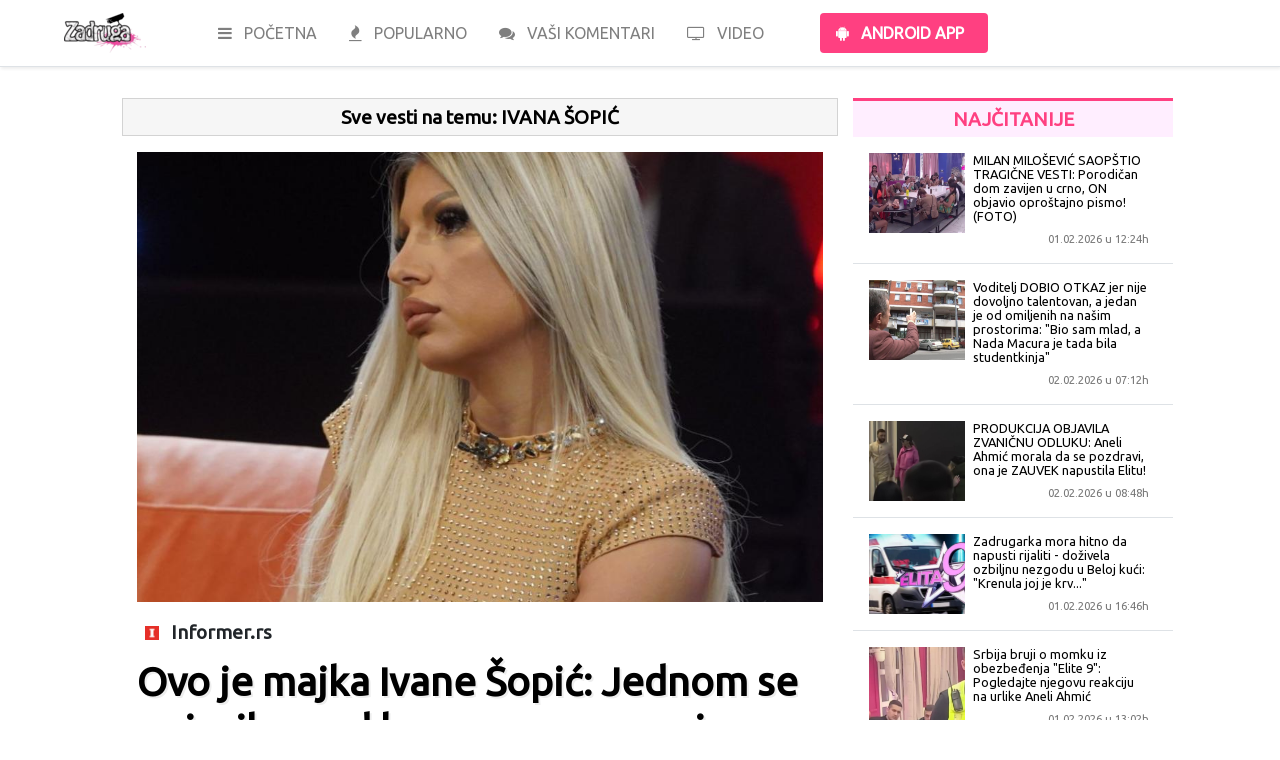

--- FILE ---
content_type: text/html; charset=utf-8
request_url: https://www.zadrugavesti.com/pretraga/ivana_%C5%A1opi%C4%87
body_size: 6720
content:



<!DOCTYPE html><html lang="sr">

    <head>
        <meta charset="UTF-8">
        <meta name="viewport" content="width=device-width, initial-scale=1, shrink-to-fit=no">
        <meta name="robots" content="all">
        <meta http-equiv="refresh" content="300">
        <meta http-equiv="X-UA-Compatible" content="IE=edge,chrome=1" />

        <title>ZadrugaVesti.com | Najpopularniji rijaliti u Srbiji</title>

        <meta name="keywords" content="zadruga, reality, rijaliti, tv pink, zabava, estrada, zadrugovizija, zadrugavesti, vesti, simanovci, srbija, komentari, uživo, prenos uživo, video, klip">
        <meta name="description" content="Zadruga - Najpopularniji rijaliti u Srbiji i na Balkanu. Sve vesti na jednom mestu!">
        <meta name="image" content="/assets/images/zadrugavesti/zadrugavesti.png">
        <meta name="author" content="https://www.zadrugavesti.com">

        <meta property="fb:app_id" content="375948282881625">
        <meta property="og:url" content="https://www.zadrugavesti.com" />
        <meta property="og:title" content="ZadrugaVesti.com | Najpopularniji rijaliti u Srbiji" />
        <meta property="og:description" content="Zadruga - Najpopularniji rijaliti u Srbiji i na Balkanu. Sve vesti na jednom mestu!" />
        <meta property="og:image" content="/assets/images/zadrugavesti/zadrugavesti.png" />

        <link rel="canonical" href="https://www.zadrugavesti.com" />

        <script async src="https://www.googletagmanager.com/gtag/js?id=UA-164704849-1" type="33211fc7e1e2b533b7b61eeb-text/javascript"></script>
        <script type="33211fc7e1e2b533b7b61eeb-text/javascript">
            window.dataLayer = window.dataLayer || [];
            function gtag(){dataLayer.push(arguments);}
            
                gtag('js', new Date());
                gtag('config', 'UA-164704849-1');
                
                
                
                    gtag('event', 'pretraga', {'event_category' : 'page_load', 'event_label' : 'ivana_šopić'});
                
            
        </script>

        <script type="33211fc7e1e2b533b7b61eeb-text/javascript">
            window.fbAsyncInit = function() {
                FB.init({
                    appId            : '375948282881625',
                    autoLogAppEvents : true,
                    xfbml            : true,
                    version          : 'v5.0'
                });
            };
        </script>
        <script async defer src="https://connect.facebook.net/en_US/sdk.js" type="33211fc7e1e2b533b7b61eeb-text/javascript"></script>

        <script data-ad-client="ca-pub-6456239284831988" async src="https://pagead2.googlesyndication.com/pagead/js/adsbygoogle.js" type="33211fc7e1e2b533b7b61eeb-text/javascript"></script>
        <script type="33211fc7e1e2b533b7b61eeb-text/javascript">
            (adsbygoogle = window.adsbygoogle || []).push({
                google_ad_client: "ca-pub-6456239284831988",
                enable_page_level_ads: true
            });
        </script>

        <link rel="shortcut icon" type="image/png" href="/assets/images/zadrugavesti/icon.png">

        <link rel="dns-prefetch" href="https://fonts.googleapis.com/" >

        <link rel="stylesheet" href="/assets/bootstrap/css/bootstrap.min.css">

        <link rel="stylesheet" href="https://fonts.googleapis.com/css?family=Ubuntu|Arvo|Oswald|Noto+Serif|Roboto">
        <link rel="stylesheet" href="https://cdnjs.cloudflare.com/ajax/libs/font-awesome/4.7.0/css/font-awesome.min.css">
        <link rel="stylesheet" media="screen" href="/assets/jquery-ui/jquery-ui.min.css">
        <link rel="stylesheet" media="screen" href="/assets/jquery-ui/jquery-ui.structure.min.css">
        <link rel="stylesheet" media="screen" href="/assets/jquery-ui/jquery-ui.theme.min.css">
        <link rel="stylesheet" media="screen" href="/assets/stylesheets/zadrugavesti_style.css">

        <script src="/assets/jquery-ui/external/jquery/jquery-2.2.1.min.js" type="33211fc7e1e2b533b7b61eeb-text/javascript"></script>
        <script src="/assets/jquery-ui/jquery-ui.min.js" type="33211fc7e1e2b533b7b61eeb-text/javascript"></script>
        <script src="/assets/jquery-ui/external/popper.js" type="33211fc7e1e2b533b7b61eeb-text/javascript"></script>
        <script src="/assets/bootstrap/js/bootstrap.min.js" type="33211fc7e1e2b533b7b61eeb-text/javascript"></script>
        <script src="/assets/javascripts/zadrugavesti_scripts.js" type="33211fc7e1e2b533b7b61eeb-text/javascript"></script>
    </head>

    <body>

        <div class="container-fluid">
            <div class="row">

                    <!-- NAVBAR -->
                <div class="col-12">
                    <nav id="navbar" class="navbar fixed-top navbar-expand-lg navbar-light bg-white border-bottom">
                        <a class="navbar-brand mx-lg-5" href="/">
                            <img class="img-fluid" src="/assets/images/zadrugavesti/logo-zadruga.png" alt="ZadrugaVesti.com" />
                        </a>
                        <button class="navbar-toggler" type="button" data-toggle="collapse" data-target="#navbarNavAltMarkup" aria-controls="navbarNavAltMarkup" aria-expanded="false" aria-label="Toggle navigation">
                            <span class="navbar-toggler-icon"></span>
                        </button>
                        <div class="collapse navbar-collapse" id="navbarNavAltMarkup">
                            <div class="navbar-nav">
                                
                                
                                
                                    <a class="nav-item nav-link ml-lg-3 ml-2" href="/"><i class="fa fa-bars mr-2 page-nav-icon"></i> POČETNA</a>
                                    <a class="nav-item nav-link ml-lg-3 ml-2" href="/popularno"><i class="fa fa-fire mr-2 page-nav-icon"></i> POPULARNO</a>
                                
                                <a class="nav-item nav-link ml-lg-3 ml-2" href="/komentari"><i class="fa fa-comments mr-2 page-nav-icon"></i> VAŠI KOMENTARI</a>
                                <a class="nav-item nav-link ml-lg-3 ml-2" href="/video"><i class="fa fa-television mr-2 page-nav-icon"></i> VIDEO</a>
                                
                                <a class="nav-item nav-link ml-lg-5 ml-2 pr-4 d-lg-none d-xl-inline button-android-app" href="https://play.google.com/store/apps/details?id=com.benjomi.zadruga" target="_blank"><i class="fa fa-android mx-2"></i> ANDROID APP</a>
                            </div>
                        </div>
                    </nav>
                </div>

                    <!-- REKLAMA -->
                <div class="col-12 my-5"></div>

                    <!-- NEWS LIST -->
                <div class="col-lg-7 offset-lg-1 col-12">
                    
                        <div class="col-12 search-tag-header mb-3">
                            <p class="m-0 p-1 text-center">Sve vesti na temu: IVANA ŠOPIĆ</p>
                        </div>
                    

                    
                        <div class="col-12">
                            <div class="news-list-item-img-container">
                                <a href="/clanak/44902807/informer-ovo-je-majka-ivane-sopic-jednom-se-pojavila-pred-kamerama-a-ovo-je-istina-o-odnosu-sa-cerkom">
                                    <img src="https://cdn.pepnews.net/022026/informer/lg/b8ed90ab.jpg" alt="Ovo je majka Ivane Šopić: Jednom se pojavila pred kamerama, a ovo je istina o odnosu sa ćerkom" />
                                </a>
                            </div>
                            <div class="my-3">
                                <p class="my-2 news-list-item-source"><img class="m-2 news-source-icon" src="https://pepnews.net/assets/images/sources/favicon_informer.png" alt="Informer.rs" /> <span>Informer.rs</span></p>
                                <h1 class="news-list-item-title"><a href="/clanak/44902807/informer-ovo-je-majka-ivane-sopic-jednom-se-pojavila-pred-kamerama-a-ovo-je-istina-o-odnosu-sa-cerkom">Ovo je majka Ivane Šopić: Jednom se pojavila pred kamerama, a ovo je istina o odnosu sa ćerkom</a></h1>
                                <p class="news-list-item-date">01.02.2026 u 15:53h | Komentari (0)</p>
                                <p class="news-list-item-intro"></p>
                            </div>
                            <div class="col-8 offset-2 my-5 border-bottom"></div>
                        </div>
                    
                        <div class="col-12">
                            <div class="news-list-item-img-container">
                                <a href="/clanak/44901871/telegrafrs-ovo-je-majka-ivane-sopic-podrzavala-je-u-rijalitiju-evo-u-kakvom-je-odnosu-sa-ocem-isplivala-prava-istina-">
                                    <img src="https://cdn.pepnews.net/022026/telegrafrs/lg/831f3ff0.jpg" alt="Ovo je majka Ivane Šopić, podržavala je u rijalitiju: Evo u kakvom je odnosu sa ocem, isplivala prava istina" />
                                </a>
                            </div>
                            <div class="my-3">
                                <p class="my-2 news-list-item-source"><img class="m-2 news-source-icon" src="https://pepnews.net/assets/images/sources/favicon_telegrafrs.png" alt="Telegraf.rs" /> <span>Telegraf.rs</span></p>
                                <h1 class="news-list-item-title"><a href="/clanak/44901871/telegrafrs-ovo-je-majka-ivane-sopic-podrzavala-je-u-rijalitiju-evo-u-kakvom-je-odnosu-sa-ocem-isplivala-prava-istina-">Ovo je majka Ivane Šopić, podržavala je u rijalitiju: Evo u kakvom je odnosu sa ocem, isplivala prava istina</a></h1>
                                <p class="news-list-item-date">01.02.2026 u 14:27h | Komentari (0)</p>
                                <p class="news-list-item-intro"></p>
                            </div>
                            <div class="col-8 offset-2 my-5 border-bottom"></div>
                        </div>
                    
                        <div class="col-12">
                            <div class="news-list-item-img-container">
                                <a href="/clanak/44901230/alors-aneli-ahmic-nominovana-za-izbacivanje-evo-ko-se-jos-bori-za-opstanak-u-eliti-">
                                    <img src="https://cdn.pepnews.net/022026/alors/lg/a8e84ebe.jpg" alt="ANELI AHMIĆ NOMINOVANA ZA IZBACIVANJE Evo ko se još bori za opstanak u Eliti" />
                                </a>
                            </div>
                            <div class="my-3">
                                <p class="my-2 news-list-item-source"><img class="m-2 news-source-icon" src="https://pepnews.net/assets/images/sources/favicon_alors.png" alt="Alo.rs" /> <span>Alo.rs</span></p>
                                <h1 class="news-list-item-title"><a href="/clanak/44901230/alors-aneli-ahmic-nominovana-za-izbacivanje-evo-ko-se-jos-bori-za-opstanak-u-eliti-">ANELI AHMIĆ NOMINOVANA ZA IZBACIVANJE Evo ko se još bori za opstanak u Eliti</a></h1>
                                <p class="news-list-item-date">01.02.2026 u 13:28h | Komentari (0)</p>
                                <p class="news-list-item-intro">Imala je najmanju podršku od cimera iz kuće...</p>
                            </div>
                            <div class="col-8 offset-2 my-5 border-bottom"></div>
                        </div>
                    
                        <div class="col-12">
                            <div class="news-list-item-img-container">
                                <a href="/clanak/44901062/telegrafrs-aneli-ahmic-nominovana-za-izbacivanje-iz-elite-pored-nje-ce-se-za-opstanak-u-rijalitiju-boriti-i-oni-">
                                    <img src="https://cdn.pepnews.net/022026/telegrafrs/lg/44978f76.jpg" alt="Aneli Ahmić nominovana za izbacivanje iz Elite: Pored nje će se za opstanak u rijalitiju boriti i oni" />
                                </a>
                            </div>
                            <div class="my-3">
                                <p class="my-2 news-list-item-source"><img class="m-2 news-source-icon" src="https://pepnews.net/assets/images/sources/favicon_telegrafrs.png" alt="Telegraf.rs" /> <span>Telegraf.rs</span></p>
                                <h1 class="news-list-item-title"><a href="/clanak/44901062/telegrafrs-aneli-ahmic-nominovana-za-izbacivanje-iz-elite-pored-nje-ce-se-za-opstanak-u-rijalitiju-boriti-i-oni-">Aneli Ahmić nominovana za izbacivanje iz Elite: Pored nje će se za opstanak u rijalitiju boriti i oni</a></h1>
                                <p class="news-list-item-date">01.02.2026 u 13:16h | Komentari (0)</p>
                                <p class="news-list-item-intro"></p>
                            </div>
                            <div class="col-8 offset-2 my-5 border-bottom"></div>
                        </div>
                    
                        <div class="col-12">
                            <div class="news-list-item-img-container">
                                <a href="/clanak/44899940/blicrs-ovako-izgleda-majka-ivane-sopic-retko-prica-o-roditeljima-a-ovo-je-istina-o-njenom-odnosu-sa-ocem">
                                    <img src="https://cdn.pepnews.net/022026/blicrs/lg/b607e0a6.jpg" alt="Ovako izgleda majka Ivane Šopić: Retko priča o roditeljima, a ovo je istina o njenom odnosu sa ocem" />
                                </a>
                            </div>
                            <div class="my-3">
                                <p class="my-2 news-list-item-source"><img class="m-2 news-source-icon" src="https://pepnews.net/assets/images/sources/favicon_blic.png" alt="Blic.rs" /> <span>Blic.rs</span></p>
                                <h1 class="news-list-item-title"><a href="/clanak/44899940/blicrs-ovako-izgleda-majka-ivane-sopic-retko-prica-o-roditeljima-a-ovo-je-istina-o-njenom-odnosu-sa-ocem">Ovako izgleda majka Ivane Šopić: Retko priča o roditeljima, a ovo je istina o njenom odnosu sa ocem</a></h1>
                                <p class="news-list-item-date">01.02.2026 u 11:26h | Komentari (0)</p>
                                <p class="news-list-item-intro"></p>
                            </div>
                            <div class="col-8 offset-2 my-5 border-bottom"></div>
                        </div>
                    
                        <div class="col-12">
                            <div class="news-list-item-img-container">
                                <a href="/clanak/44898046/republikars-zvanicna-odluka-produkcije-ovo-menja-tok-elite-voditeljka-uzivo-u-programu-saopstila-sve-foto">
                                    <img src="https://cdn.pepnews.net/022026/republikars/lg/743c8ba5.jpg" alt="ZVANIČNA ODLUKA PRODUKCIJE: Ovo menja TOK ELITE, voditeljka UŽIVO u programu saopštila sve! (FOTO)" />
                                </a>
                            </div>
                            <div class="my-3">
                                <p class="my-2 news-list-item-source"><img class="m-2 news-source-icon" src="https://pepnews.net/assets/images/sources/favicon_republikars.png" alt="Republika.rs" /> <span>Republika.rs</span></p>
                                <h1 class="news-list-item-title"><a href="/clanak/44898046/republikars-zvanicna-odluka-produkcije-ovo-menja-tok-elite-voditeljka-uzivo-u-programu-saopstila-sve-foto">ZVANIČNA ODLUKA PRODUKCIJE: Ovo menja TOK ELITE, voditeljka UŽIVO u programu saopštila sve! (FOTO)</a></h1>
                                <p class="news-list-item-date">01.02.2026 u 08:28h | Komentari (1)</p>
                                <p class="news-list-item-intro"></p>
                            </div>
                            <div class="col-8 offset-2 my-5 border-bottom"></div>
                        </div>
                    
                        <div class="col-12">
                            <div class="news-list-item-img-container">
                                <a href="/clanak/44897293/pinkrs-nikad-veci-preokret-kacavenda-ce-pomoci-luki-da-se-bori-za-bajinog-maseratija-zvanicno-zakopali-ratne-sekire-video">
                                    <img src="https://cdn.pepnews.net/022026/pinkrs/lg/20887180.jpg" alt="Nikad veći preokret: Kačavenda će pomoći Luki da se bori za Bajinog Maseratija, zvanično zakopali ratne sekire! (VIDEO)" />
                                </a>
                            </div>
                            <div class="my-3">
                                <p class="my-2 news-list-item-source"><img class="m-2 news-source-icon" src="https://pepnews.net/assets/images/sources/favicon_pinkrs.png" alt="Pink.rs" /> <span>Pink.rs</span></p>
                                <h1 class="news-list-item-title"><a href="/clanak/44897293/pinkrs-nikad-veci-preokret-kacavenda-ce-pomoci-luki-da-se-bori-za-bajinog-maseratija-zvanicno-zakopali-ratne-sekire-video">Nikad veći preokret: Kačavenda će pomoći Luki da se bori za Bajinog Maseratija, zvanično zakopali ratne sekire! (VIDEO)</a></h1>
                                <p class="news-list-item-date">01.02.2026 u 06:24h | Komentari (0)</p>
                                <p class="news-list-item-intro">Šok nad šokovima!</p>
                            </div>
                            <div class="col-8 offset-2 my-5 border-bottom"></div>
                        </div>
                    
                        <div class="col-12">
                            <div class="news-list-item-img-container">
                                <a href="/clanak/44897292/pinkrs-anita-ce-cupati-kosu-s-glave-luka-ne-skida-pogled-sa-aneli-raskrinkana-tajna-desavanja-tokom-nominacija-video">
                                    <img src="https://cdn.pepnews.net/022026/pinkrs/lg/71ff465d.jpg" alt="Anita će čupati kosu s glave: Luka ne skida pogled sa Aneli, raskrinkana tajna dešavanja tokom Nominacija! (VIDEO)" />
                                </a>
                            </div>
                            <div class="my-3">
                                <p class="my-2 news-list-item-source"><img class="m-2 news-source-icon" src="https://pepnews.net/assets/images/sources/favicon_pinkrs.png" alt="Pink.rs" /> <span>Pink.rs</span></p>
                                <h1 class="news-list-item-title"><a href="/clanak/44897292/pinkrs-anita-ce-cupati-kosu-s-glave-luka-ne-skida-pogled-sa-aneli-raskrinkana-tajna-desavanja-tokom-nominacija-video">Anita će čupati kosu s glave: Luka ne skida pogled sa Aneli, raskrinkana tajna dešavanja tokom Nominacija! (VIDEO)</a></h1>
                                <p class="news-list-item-date">01.02.2026 u 06:24h | Komentari (1)</p>
                                <p class="news-list-item-intro">Niko ih ne štedi!</p>
                            </div>
                            <div class="col-8 offset-2 my-5 border-bottom"></div>
                        </div>
                    
                        <div class="col-12">
                            <div class="news-list-item-img-container">
                                <a href="/clanak/44897290/pinkrs-saopstena-odluka-ivana-sopic-otkrila-ko-je-nominovan-luka-pred-sam-kraj-emisije-napravio-karambol-video">
                                    <img src="https://cdn.pepnews.net/022026/pinkrs/lg/dce5b22c.jpg" alt="Saopštena odluka: Ivana Šopić otkrila ko je nominovan, Luka pred sam kraj emisije napravio KARAMBOL! (VIDEO)" />
                                </a>
                            </div>
                            <div class="my-3">
                                <p class="my-2 news-list-item-source"><img class="m-2 news-source-icon" src="https://pepnews.net/assets/images/sources/favicon_pinkrs.png" alt="Pink.rs" /> <span>Pink.rs</span></p>
                                <h1 class="news-list-item-title"><a href="/clanak/44897290/pinkrs-saopstena-odluka-ivana-sopic-otkrila-ko-je-nominovan-luka-pred-sam-kraj-emisije-napravio-karambol-video">Saopštena odluka: Ivana Šopić otkrila ko je nominovan, Luka pred sam kraj emisije napravio KARAMBOL! (VIDEO)</a></h1>
                                <p class="news-list-item-date">01.02.2026 u 06:24h | Komentari (0)</p>
                                <p class="news-list-item-intro"></p>
                            </div>
                            <div class="col-8 offset-2 my-5 border-bottom"></div>
                        </div>
                    
                        <div class="col-12">
                            <div class="news-list-item-img-container">
                                <a href="/clanak/44897281/pinkrs-ovo-dvoje-treba-da-budu-prijatelji-mica-napravio-opstu-pometnju-svim-silama-navija-za-zblizavanje-aneli-i-asmina-video">
                                    <img src="https://cdn.pepnews.net/022026/pinkrs/lg/90561d60.jpg" alt="Ovo dvoje treba da budu prijatelji: Mića napravio opštu pometnju, svim silama navija za zbližavanje Aneli i Asmina! (VIDEO)" />
                                </a>
                            </div>
                            <div class="my-3">
                                <p class="my-2 news-list-item-source"><img class="m-2 news-source-icon" src="https://pepnews.net/assets/images/sources/favicon_pinkrs.png" alt="Pink.rs" /> <span>Pink.rs</span></p>
                                <h1 class="news-list-item-title"><a href="/clanak/44897281/pinkrs-ovo-dvoje-treba-da-budu-prijatelji-mica-napravio-opstu-pometnju-svim-silama-navija-za-zblizavanje-aneli-i-asmina-video">Ovo dvoje treba da budu prijatelji: Mića napravio opštu pometnju, svim silama navija za zbližavanje Aneli i Asmina! (VIDEO)</a></h1>
                                <p class="news-list-item-date">01.02.2026 u 06:24h | Komentari (0)</p>
                                <p class="news-list-item-intro">Ne menja stav!</p>
                            </div>
                            <div class="col-8 offset-2 my-5 border-bottom"></div>
                        </div>
                    

                    
                        
                            <nav aria-label="...">
                                <ul class="pagination pagination-lg justify-content-center">
                                    

                                    
                                        
                                            
                                                
                                                    <li class="page-item disabled"><a class="page-link" href="/pretraga/ivana_%C5%A1opi%C4%87/1" tabindex="-1">1</a></li>
                                                
                                            
                                        
                                            
                                                
                                                    <li class="page-item"><a class="page-link" href="/pretraga/ivana_%C5%A1opi%C4%87/2">2</a></li>
                                                
                                            
                                        
                                            
                                                
                                                    <li class="page-item"><a class="page-link" href="/pretraga/ivana_%C5%A1opi%C4%87/3">3</a></li>
                                                
                                            
                                        
                                            
                                                
                                                    <li class="page-item"><a class="page-link" href="/pretraga/ivana_%C5%A1opi%C4%87/4">4</a></li>
                                                
                                            
                                        
                                            
                                                
                                                    <li class="page-item"><a class="page-link" href="/pretraga/ivana_%C5%A1opi%C4%87/5">5</a></li>
                                                
                                            
                                        
                                    
                                </ul>
                            </nav>
                        
                    
                </div>

                    <!-- ASIDE NEWS -->
                <div class="col-lg-3 col-12 d-none d-lg-block">

                        <!-- NEWS BOX -->
                    <div class="row">
                        <div class="col-12 news-box-header">
                        
                            <p class="m-0 p-1 text-center">NAJČITANIJE</p>
                        
                        </div>
                        
                            
                                <div class="col-12 border-bottom">
                                    <a href="/clanak/44900560/republikars-milan-milosevic-saopstio-tragicne-vesti-porodican-dom-zavijen-u-crno-on-objavio-oprostajno-pismo-foto">
                                        <div class="row p-3">
                                            <div class="col-lg-4 col-2 p-0 w-100 news-box-img-container">
                                                <img class="img-fluid img-cover w-100 h-100" src="https://cdn.pepnews.net/022026/republikars/lg/7da4a6bd.jpg" alt="MILAN MILOŠEVIĆ SAOPŠTIO TRAGIČNE VESTI: Porodičan dom zavijen u crno, ON objavio oproštajno pismo! (FOTO)" />
                                            </div>
                                            <div class="col-lg-8 col-10 px-2">
                                                <h2 class="m-0 pb-2 news-box-item-title">MILAN MILOŠEVIĆ SAOPŠTIO TRAGIČNE VESTI: Porodičan dom zavijen u crno, ON objavio oproštajno pismo! (FOTO)</h2>
                                                <p class="m-0 text-right news-box-item-date">01.02.2026 u 12:24h</p>
                                            </div>
                                        </div>
                                    </a>
                                </div>
                            
                        
                            
                                <div class="col-12 border-bottom">
                                    <a href="/clanak/44907817/pulsonliners-voditelj-dobio-otkaz-jer-nije-dovoljno-talentovan-a-jedan-je-od-omiljenih-na-nasim-prostorima-bio-sam-mlad-a-nada-macura-je-tada-bila-studentkinja">
                                        <div class="row p-3">
                                            <div class="col-lg-4 col-2 p-0 w-100 news-box-img-container">
                                                <img class="img-fluid img-cover w-100 h-100" src="https://cdn.pepnews.net/022026/pulsonliners/lg/ccae74f9.jpg" alt="Voditelj DOBIO OTKAZ jer nije dovoljno talentovan, a jedan je od omiljenih na našim prostorima: &quot;Bio sam mlad, a Nada Macura je tada bila studentkinja&quot;" />
                                            </div>
                                            <div class="col-lg-8 col-10 px-2">
                                                <h2 class="m-0 pb-2 news-box-item-title">Voditelj DOBIO OTKAZ jer nije dovoljno talentovan, a jedan je od omiljenih na našim prostorima: &quot;Bio sam mlad, a Nada Macura je tada bila studentkinja&quot;</h2>
                                                <p class="m-0 text-right news-box-item-date">02.02.2026 u 07:12h</p>
                                            </div>
                                        </div>
                                    </a>
                                </div>
                            
                        
                            
                                <div class="col-12 border-bottom">
                                    <a href="/clanak/44908816/republikars-produkcija-objavila-zvanicnu-odluku-aneli-ahmic-morala-da-se-pozdravi-ona-je-zauvek-napustila-elitu-">
                                        <div class="row p-3">
                                            <div class="col-lg-4 col-2 p-0 w-100 news-box-img-container">
                                                <img class="img-fluid img-cover w-100 h-100" src="https://cdn.pepnews.net/022026/republikars/lg/a8704bc7.jpg" alt="PRODUKCIJA OBJAVILA ZVANIČNU ODLUKU: Aneli Ahmić morala da se pozdravi, ona je ZAUVEK napustila Elitu!" />
                                            </div>
                                            <div class="col-lg-8 col-10 px-2">
                                                <h2 class="m-0 pb-2 news-box-item-title">PRODUKCIJA OBJAVILA ZVANIČNU ODLUKU: Aneli Ahmić morala da se pozdravi, ona je ZAUVEK napustila Elitu!</h2>
                                                <p class="m-0 text-right news-box-item-date">02.02.2026 u 08:48h</p>
                                            </div>
                                        </div>
                                    </a>
                                </div>
                            
                        
                            
                                <div class="col-12 border-bottom">
                                    <a href="/clanak/44903321/srbijadanas-zadrugarka-mora-hitno-da-napusti-rijaliti-dozivela-ozbiljnu-nezgodu-u-beloj-kuci-krenula-joj-je-krv">
                                        <div class="row p-3">
                                            <div class="col-lg-4 col-2 p-0 w-100 news-box-img-container">
                                                <img class="img-fluid img-cover w-100 h-100" src="https://cdn.pepnews.net/022026/srbijadanas/lg/457ed75f.jpg" alt="Zadrugarka mora hitno da napusti rijaliti - doživela ozbiljnu nezgodu u Beloj kući: &quot;Krenula joj je krv...&quot;" />
                                            </div>
                                            <div class="col-lg-8 col-10 px-2">
                                                <h2 class="m-0 pb-2 news-box-item-title">Zadrugarka mora hitno da napusti rijaliti - doživela ozbiljnu nezgodu u Beloj kući: &quot;Krenula joj je krv...&quot;</h2>
                                                <p class="m-0 text-right news-box-item-date">01.02.2026 u 16:46h</p>
                                            </div>
                                        </div>
                                    </a>
                                </div>
                            
                        
                            
                                <div class="col-12 border-bottom">
                                    <a href="/clanak/44900969/srbijadanas-srbija-bruji-o-momku-iz-obezbedjenja-elite-9-pogledajte-njegovu-reakciju-na-urlike-aneli-ahmic-">
                                        <div class="row p-3">
                                            <div class="col-lg-4 col-2 p-0 w-100 news-box-img-container">
                                                <img class="img-fluid img-cover w-100 h-100" src="https://cdn.pepnews.net/022026/srbijadanas/lg/96f51298.jpg" alt="Srbija bruji o momku iz obezbeđenja &quot;Elite 9&quot;: Pogledajte njegovu reakciju na urlike Aneli Ahmić" />
                                            </div>
                                            <div class="col-lg-8 col-10 px-2">
                                                <h2 class="m-0 pb-2 news-box-item-title">Srbija bruji o momku iz obezbeđenja &quot;Elite 9&quot;: Pogledajte njegovu reakciju na urlike Aneli Ahmić</h2>
                                                <p class="m-0 text-right news-box-item-date">01.02.2026 u 13:02h</p>
                                            </div>
                                        </div>
                                    </a>
                                </div>
                            
                        
                            
                                <div class="col-12 border-bottom">
                                    <a href="/clanak/44902663/alors-svi-na-nogama-u-domu-kulicevih-evo-sta-se-sada-desava-miljana-uradila-nesto-neocekivano">
                                        <div class="row p-3">
                                            <div class="col-lg-4 col-2 p-0 w-100 news-box-img-container">
                                                <img class="img-fluid img-cover w-100 h-100" src="https://cdn.pepnews.net/022026/alors/lg/9a154716.jpg" alt="SVI NA NOGAMA U DOMU KULIĆEVIH! Evo šta se sada dešava, Miljana uradila nešto neočekivano" />
                                            </div>
                                            <div class="col-lg-8 col-10 px-2">
                                                <h2 class="m-0 pb-2 news-box-item-title">SVI NA NOGAMA U DOMU KULIĆEVIH! Evo šta se sada dešava, Miljana uradila nešto neočekivano</h2>
                                                <p class="m-0 text-right news-box-item-date">01.02.2026 u 15:36h</p>
                                            </div>
                                        </div>
                                    </a>
                                </div>
                            
                        
                            
                                <div class="col-12 border-bottom">
                                    <a href="/clanak/44907491/republikars-asmin-durdzic-uhvacen-u-kradji-kamere-zabelezile-skandal-nad-skandalom-ceka-se-odluka-produkcije">
                                        <div class="row p-3">
                                            <div class="col-lg-4 col-2 p-0 w-100 news-box-img-container">
                                                <img class="img-fluid img-cover w-100 h-100" src="https://cdn.pepnews.net/022026/republikars/lg/9090c60d.jpg" alt="ASMIN DURDŽIĆ UHVAĆEN U KRAĐI! Kamere zabeležile SKANDAL NAD SKANDALOM, čeka se odluka produkcije!" />
                                            </div>
                                            <div class="col-lg-8 col-10 px-2">
                                                <h2 class="m-0 pb-2 news-box-item-title">ASMIN DURDŽIĆ UHVAĆEN U KRAĐI! Kamere zabeležile SKANDAL NAD SKANDALOM, čeka se odluka produkcije!</h2>
                                                <p class="m-0 text-right news-box-item-date">02.02.2026 u 06:03h</p>
                                            </div>
                                        </div>
                                    </a>
                                </div>
                            
                        
                            
                                <div class="col-12 border-bottom">
                                    <a href="/clanak/44909282/srbijadanas-ceka-se-kazna-asmin-durdzic-napravio-prestup-kad-je-shvatio-da-je-snimljen-pokusao-da-se-opravda-publika-besna">
                                        <div class="row p-3">
                                            <div class="col-lg-4 col-2 p-0 w-100 news-box-img-container">
                                                <img class="img-fluid img-cover w-100 h-100" src="https://cdn.pepnews.net/022026/srbijadanas/lg/0b346ccd.jpg" alt="Čeka se kazna? Asmin Durdžić napravio prestup, kad je shvatio da je snimljen, pokušao da se opravda - publika besna!" />
                                            </div>
                                            <div class="col-lg-8 col-10 px-2">
                                                <h2 class="m-0 pb-2 news-box-item-title">Čeka se kazna? Asmin Durdžić napravio prestup, kad je shvatio da je snimljen, pokušao da se opravda - publika besna!</h2>
                                                <p class="m-0 text-right news-box-item-date">02.02.2026 u 09:20h</p>
                                            </div>
                                        </div>
                                    </a>
                                </div>
                            
                        
                            
                                <div class="col-12 border-bottom">
                                    <a href="/clanak/44900977/blicrs-aneli-ahmic-nominovana-za-izbacivanje-iz-elite-9-evo-ko-ce-se-se-jos-boriti-za-opstanak-u-rijalitiju-">
                                        <div class="row p-3">
                                            <div class="col-lg-4 col-2 p-0 w-100 news-box-img-container">
                                                <img class="img-fluid img-cover w-100 h-100" src="https://cdn.pepnews.net/022026/blicrs/lg/77c3d06c.jpg" alt="Aneli Ahmić nominovana za izbacivanje iz Elite 9: Evo ko će se se još boriti za opstanak u rijalitiju" />
                                            </div>
                                            <div class="col-lg-8 col-10 px-2">
                                                <h2 class="m-0 pb-2 news-box-item-title">Aneli Ahmić nominovana za izbacivanje iz Elite 9: Evo ko će se se još boriti za opstanak u rijalitiju</h2>
                                                <p class="m-0 text-right news-box-item-date">01.02.2026 u 13:08h</p>
                                            </div>
                                        </div>
                                    </a>
                                </div>
                            
                        
                            
                                <div class="col-12 border-bottom">
                                    <a href="/clanak/44907348/pinkrs-gorece-elita-zbog-njegovih-reci-djukic-priznao-da-ga-boginja-bukvalno-ljubi-na-silu-pa-poslao-brutalnu-poruku-lores-video">
                                        <div class="row p-3">
                                            <div class="col-lg-4 col-2 p-0 w-100 news-box-img-container">
                                                <img class="img-fluid img-cover w-100 h-100" src="https://cdn.pepnews.net/022026/pinkrs/lg/016afa30.jpg" alt="Goreće Elita zbog njegovih reči: Đukić priznao da ga Boginja bukvalno ljubi na silu, pa poslao brutalnu poruku Lores! (VIDEO)" />
                                            </div>
                                            <div class="col-lg-8 col-10 px-2">
                                                <h2 class="m-0 pb-2 news-box-item-title">Goreće Elita zbog njegovih reči: Đukić priznao da ga Boginja bukvalno ljubi na silu, pa poslao brutalnu poruku Lores! (VIDEO)</h2>
                                                <p class="m-0 text-right news-box-item-date">02.02.2026 u 04:14h</p>
                                            </div>
                                        </div>
                                    </a>
                                </div>
                            
                        
                            
                        
                            
                        
                            
                        
                            
                        
                            
                        
                            
                        
                            
                        
                            
                        
                            
                        
                            
                        
                            
                        
                        <div class="col-12 p-2 text-center">
                        
                            <a href="/popularno"><p class="m-0 news-box-see-all-link">VIDI SVE</p></a>
                        
                        </div>
                    </div>

                        <!-- REKLAMA -->
                    <div class="row mt-5"></div>

                        <!-- VIDEO BOX -->
                    <div class="row mt-5">
                        <div class="col-12 news-box-header">
                            <p class="m-0 p-1 text-center">NAJGLEDANIJE</p>
                        </div>
                        
                            
                                <div class="col-12">
                                    <a href="/video/https:%2F%2Fwww.youtube.com%2Fembed%2FVmid5mmqw_M">
                                        <div class="row p-3">
                                            <div class="col-12 p-0">
                                                <img class="img-fluid w-100" src="https://i.ytimg.com/vi/Vmid5mmqw_M/sddefault.jpg" alt="MUK U ŠIMANOVCIMA! Izbačena iz rijalitija, a onda cimerima PRIREDILA ŠOK! Evo šta je STIGLO U BELU KUĆU" />
                                            </div>
                                            <div class="col-12 p-1 mt-1">
                                                <h2 class="m-0 video-box-item-title">MUK U ŠIMANOVCIMA! Izbačena iz rijalitija, a onda cimerima PRIREDILA ŠOK! Evo šta je STIGLO U BELU KUĆU</h2>
                                            </div>
                                        </div>
                                    </a>
                                </div>
                            
                        
                            
                                <div class="col-12">
                                    <a href="/video/https:%2F%2Fwww.youtube.com%2Fembed%2FFtTD7c2cGoE">
                                        <div class="row p-3">
                                            <div class="col-12 p-0">
                                                <img class="img-fluid w-100" src="https://i.ytimg.com/vi/FtTD7c2cGoE/sddefault.jpg" alt="Sale NAČEPIO Anđela zbog dopisivanja sa TRUDNOM Milicom Veličković 🧐" />
                                            </div>
                                            <div class="col-12 p-1 mt-1">
                                                <h2 class="m-0 video-box-item-title">Sale NAČEPIO Anđela zbog dopisivanja sa TRUDNOM Milicom Veličković 🧐</h2>
                                            </div>
                                        </div>
                                    </a>
                                </div>
                            
                        
                            
                                <div class="col-12">
                                    <a href="/video/https:%2F%2Fwww.youtube.com%2Fembed%2F8pz_VdRZmNo">
                                        <div class="row p-3">
                                            <div class="col-12 p-0">
                                                <img class="img-fluid w-100" src="https://i.ytimg.com/vi/8pz_VdRZmNo/sddefault.jpg" alt="OBEZBEĐENJE MOMENTALNO ULETELO ZBOG TEODORE I BEBICE! Nakon skandala sa Filipom Đukićem USLEDIO POTPUNI ŠOK! (GALERIJA, VIDEO)" />
                                            </div>
                                            <div class="col-12 p-1 mt-1">
                                                <h2 class="m-0 video-box-item-title">OBEZBEĐENJE MOMENTALNO ULETELO ZBOG TEODORE I BEBICE! Nakon skandala sa Filipom Đukićem USLEDIO POTPUNI ŠOK! (GALERIJA, VIDEO)</h2>
                                            </div>
                                        </div>
                                    </a>
                                </div>
                            
                        
                            
                                <div class="col-12">
                                    <a href="/video/https:%2F%2Fwww.youtube.com%2Fembed%2FOwZ-KnoWIZ8">
                                        <div class="row p-3">
                                            <div class="col-12 p-0">
                                                <img class="img-fluid w-100" src="https://i.ytimg.com/vi/OwZ-KnoWIZ8/sddefault.jpg" alt="Nakon izbacivanja iz &quot;Elite 9&quot; stiglo pismo u Belu kuću: Ova odluka je zatekla sve" />
                                            </div>
                                            <div class="col-12 p-1 mt-1">
                                                <h2 class="m-0 video-box-item-title">Nakon izbacivanja iz &quot;Elite 9&quot; stiglo pismo u Belu kuću: Ova odluka je zatekla sve</h2>
                                            </div>
                                        </div>
                                    </a>
                                </div>
                            
                        
                            
                                <div class="col-12">
                                    <a href="/video/https:%2F%2Fwww.youtube.com%2Fembed%2FO5MFVeL6aSE">
                                        <div class="row p-3">
                                            <div class="col-12 p-0">
                                                <img class="img-fluid w-100" src="https://i.ytimg.com/vi/O5MFVeL6aSE/sddefault.jpg" alt="Ivan izabran za NAJZLONAMERNIJEG učesnika Elite 9, pa mu krenula PARA NA UŠI 😤" />
                                            </div>
                                            <div class="col-12 p-1 mt-1">
                                                <h2 class="m-0 video-box-item-title">Ivan izabran za NAJZLONAMERNIJEG učesnika Elite 9, pa mu krenula PARA NA UŠI 😤</h2>
                                            </div>
                                        </div>
                                    </a>
                                </div>
                            
                        
                    </div>
                </div>

            </div>
        </div>

        <footer>
            <div class="mt-5 page-footer">
                <p class="m-0 py-3 text-center">&copy; 2019 - 2024 &bull; Powered by PEP</p>
            </div>
        </footer>

    <script src="/cdn-cgi/scripts/7d0fa10a/cloudflare-static/rocket-loader.min.js" data-cf-settings="33211fc7e1e2b533b7b61eeb-|49" defer></script><script defer src="https://static.cloudflareinsights.com/beacon.min.js/vcd15cbe7772f49c399c6a5babf22c1241717689176015" integrity="sha512-ZpsOmlRQV6y907TI0dKBHq9Md29nnaEIPlkf84rnaERnq6zvWvPUqr2ft8M1aS28oN72PdrCzSjY4U6VaAw1EQ==" data-cf-beacon='{"version":"2024.11.0","token":"ed959b9a8a8a44a98b86a7724c2df425","r":1,"server_timing":{"name":{"cfCacheStatus":true,"cfEdge":true,"cfExtPri":true,"cfL4":true,"cfOrigin":true,"cfSpeedBrain":true},"location_startswith":null}}' crossorigin="anonymous"></script>
</body>
</html>


--- FILE ---
content_type: text/html; charset=utf-8
request_url: https://www.google.com/recaptcha/api2/aframe
body_size: 269
content:
<!DOCTYPE HTML><html><head><meta http-equiv="content-type" content="text/html; charset=UTF-8"></head><body><script nonce="IHEL1bYSOZFnBJRwLBgjVg">/** Anti-fraud and anti-abuse applications only. See google.com/recaptcha */ try{var clients={'sodar':'https://pagead2.googlesyndication.com/pagead/sodar?'};window.addEventListener("message",function(a){try{if(a.source===window.parent){var b=JSON.parse(a.data);var c=clients[b['id']];if(c){var d=document.createElement('img');d.src=c+b['params']+'&rc='+(localStorage.getItem("rc::a")?sessionStorage.getItem("rc::b"):"");window.document.body.appendChild(d);sessionStorage.setItem("rc::e",parseInt(sessionStorage.getItem("rc::e")||0)+1);localStorage.setItem("rc::h",'1770106801216');}}}catch(b){}});window.parent.postMessage("_grecaptcha_ready", "*");}catch(b){}</script></body></html>

--- FILE ---
content_type: text/css; charset=utf-8
request_url: https://www.zadrugavesti.com/assets/stylesheets/zadrugavesti_style.css
body_size: 1063
content:
body {
    font-family: Ubuntu, SansSerif, serif;
}
a:link {
    color: #000000;
    text-decoration: none;
}
a:visited {
    color: #000000;
}



.news-box-header {
    background: #FFEEFF;
    border-top: 3px solid #FF4081;
}
.news-box-header p {
    font-size: 1.2rem;
    font-weight: bold;
    color: #FF4081;
}
.news-box-img-container {
    height: 80px;
    overflow: hidden;
}
.bottom-news-box-img-container {
    height: 200px;
    overflow: hidden;
}
.bottom-video-box-img-container {
    overflow: hidden;
}
.news-list-item-img-container {
    /*position: relative;*/
    /*overflow: hidden;*/
    /*width: 100%;*/
    /*height: 400px;*/

    position: relative;
    overflow: hidden;
    width: 100%;
    height: 450px;
    max-height: 600px;
    margin: 0;
}
.news-list-item-img-container img {
    /*position: absolute;*/
    /*width: 100%;*/
    /*height: 100%;*/
    /*top: -9999px;*/
    /*bottom: -9999px;*/
    /*left: -9999px;*/
    /*right: -9999px;*/
    /*margin: auto;*/

    position:absolute;
    width: 100%;
    top: 50%;
    transform: translateY(-50%);
}
.news-list-item-source {
    font-size: 1.2rem;
    font-weight: bold;
}
.news-list-item-title {
    font-size: 2.5rem;
    font-weight: bolder;
    line-height: 1.2;
    text-shadow: 2px 2px #eeeeee;
}
.bottom-news-box-item-title {
    font-size: 1rem;
    line-height: 1.1;
}
.news-list-item-date {
    font-size: 1rem;
    color: #777777;
}
.news-list-item-intro {
    font-size: 1.2rem;
}
.news-box-item-title {
    font-size: 0.8rem;
    line-height: 1.1;
}
.news-box-item-date {
    font-size: 0.7rem;
    color: #777777;
}
.news-box-see-all-link {
    font-size: 0.9rem;
    font-weight: bold;
}
.video-box-item-title {
    font-size: 1rem;
    line-height: 1.1;
}
.page-active {
    color: #FF4081 !important;
    border-bottom: 2px solid #FF4081;
}
.button-android-app {
    background: #FF4081;
    color: #ffffff !important;
    border-radius: 4px;
    font-size: 1rem;
    font-weight: bolder;
}
.button-live {
    background: #FFEEFF;
    color: #FF4081 !important;
    border-radius: 4px;
    border: 1px solid #FF4081;
    font-size: 1rem;
    font-weight: bolder;
}
.article-photo-description {
    font-size: 0.8rem;
    color: #777777;
}
.article-source {
    font-size: 1.2rem;
    font-weight: bold;
}
.news-source-icon {
    max-height: 16px;
    padding-bottom: 2px;
}
.article-title {
    font-size: 3rem;
    font-weight: bolder;
    line-height: 1.2;
    text-shadow: 2px 2px #eeeeee;
}
#article-title-header-container {
    position: fixed;
    margin-top: 67px;
    visibility: hidden;
    background: #ffffff;
    box-shadow: 1px 2px 5px #eeeeee;
    z-index: 10;
}
#article-title-header {
    font-size: 1.0rem;
    font-weight: bolder;
    line-height: 1.2;
    text-shadow: 1px 1px #eeeeee;
    color: #000000;
}
#navbar {
    box-shadow: 1px 2px 3px #eeeeee;
}
.article-date a {
    font-size: 1rem;
    color: #777777;
}
.article-fb-share {
    font-size: 0.8rem;
    background: #1777f2;
    color: #ffffff;
    cursor: pointer;
    padding: 5px 10px;
    border: 1px solid #ffffff;
    border-radius: 4px;
}
.article-fb-share i {
    font-size: 1.2rem;
}
.article-intro {
    font-size: 1.5rem;
}
.article-quote {
    font-size: 1.2rem;
    border-left: 2px solid #D3D3D3;
    background: #F6F6F6;
}
.article-text {
    font-size: 1.2rem;
}
.article-video-container {
    position: relative;
    width: 100%;
    height: 0;
    padding-bottom: 56.25%;
}
.article-video-container iframe {
    position: absolute;
    top: 0;
    left: 0;
    width: 100%;
    height: 100%;
}
.article-video-container video {
    position: absolute;
    top: 0;
    left: 0;
    width: 100%;
    height: 100%;
}
.article-video-link {
    font-size: 1.2rem;
    font-weight: bolder;
}
.article-video-link a {
    color: #FF4081;
}
.article-tag {
    font-size: 0.8rem;
    font-weight: bold;
}
.article-comments-header {
    background: #F6F6F6;
    border-top: 3px solid #777777;
}
.article-comments-header p {
    font-size: 1.2rem;
    font-weight: bold;
    color: #777777;
}
.search-tag-header {
    background: #F6F6F6;
    border: 1px solid #D3D3D3;
}
.search-tag-header p {
    font-size: 1.2rem;
    font-weight: bold;
    color: #000000;
}
.page-footer {
    background: #FFEEFF;
}
.page-footer p {
    line-height: 1;
    font-size: 0.8rem;
    font-weight: bold;
}
.comment-news-title {
    font-size: 1.2rem;
}
.comment-username {
    font-size: 1.2rem;
    font-weight: bolder;
}
.comment-date {
    font-size: 0.8rem;
    color: #777777;
}
.comment-message {
    font-size: 1rem;
}

#comment_form {
    padding: 20px;
    background: #F6F6F6;
    border: 1px solid #D3D3D3;
}
.img-cover {
    object-fit: cover;
}



/*@media screen and (max-width: 992px) {*/
@media screen and (max-width: 576px) {
    /*.news-box-header {*/
    /*    background: #FFEEFF;*/
    /*    border-top: 3px solid #FF4081;*/
    /*}*/
    /*.news-box-header p {*/
    /*    font-size: 1.2rem;*/
    /*    font-weight: bold;*/
    /*    color: #FF4081*/
    /*}*/
    /*.news-box-img-container {*/
    /*    height: 80px;*/
    /*    overflow: hidden*/
    /*}*/
    .bottom-news-box-img-container {
        height: 250px;
        /*overflow: hidden*/
    }
    /*.bottom-video-box-img-container {*/
    /*    overflow: hidden*/
    /*}*/
    .news-list-item-img-container {
        /*position: relative;*/
        /*overflow: hidden;*/
        /*width: 100%;*/
        height: 250px;
    }
    /*.news-list-item-img-container img {*/
    /*    position: absolute;*/
    /*    width: 100%;*/
    /*    height: 100%;*/
    /*    top: -9999px;*/
    /*    bottom: -9999px;*/
    /*    left: -9999px;*/
    /*    right: -9999px;*/
    /*    margin: auto;*/
    /*}*/
    .news-list-item-source {
        font-size: 1rem;
        /*font-weight: bold;*/
    }
    .news-list-item-title {
        font-size: 1.5rem;
        /*font-weight: bolder;*/
        line-height: 1.5;
        /*text-shadow: 2px 2px #eeeeee;*/
    }
    .bottom-news-box-item-title {
        font-size: 1.2rem;
        /*line-height: 1.1;*/
    }
    .news-list-item-date {
        font-size: 0.8rem;
        /*color: #777777;*/
    }
    .news-list-item-intro {
        font-size: 1.1rem;
    }
    /*.news-box-item-title {*/
    /*    font-size: 0.8rem;*/
    /*    line-height: 1.1;*/
    /*}*/
    /*.news-box-item-date {*/
    /*    font-size: 0.7rem;*/
    /*    color: #777777;*/
    /*}*/
    /*.news-box-see-all-link {*/
    /*    font-size: 0.9rem;*/
    /*    font-weight: bold*/
    /*}*/
    .video-box-item-title {
        font-size: 1.2rem;
        /*line-height: 1.1;*/
    }
    /*.page-active {*/
    /*    color: #FF4081 !important;*/
    /*    border-bottom: 2px solid #FF4081;*/
    /*}*/
    /*.button-android-app {*/
    /*    background: #FF4081;*/
    /*    color: #ffffff !important;*/
    /*    border-radius: 4px;*/
    /*    font-size: 1rem;*/
    /*    font-weight: bolder;*/
    /*}*/
    /*.button-live {*/
    /*    background: #FFEEFF;*/
    /*    color: #FF4081 !important;*/
    /*    border-radius: 4px;*/
    /*    border: 1px solid #FF4081;*/
    /*    font-size: 1rem;*/
    /*    font-weight: bolder;*/
    /*}*/
    .article-photo-description {
        font-size: 1rem;
        /*color: #777777;*/
    }
    .article-source {
        font-size: 1rem;
        /*font-weight: bold;*/
    }
    /*.news-source-icon {*/
    /*    max-height: 16px;*/
    /*    padding-bottom: 2px;*/
    /*}*/
    .article-title {
        font-size: 1.5rem;
        /*font-weight: bolder;*/
        line-height: 1.5;
        /*text-shadow: 2px 2px #eeeeee;*/
    }
    /*#article-title-header-container {*/
    /*    position: fixed;*/
    /*    margin-top: 67px;*/
    /*    visibility: hidden;*/
    /*    background: #ffffff;*/
    /*    box-shadow: 1px 2px 5px #eeeeee;*/
    /*    z-index: 10;*/
    /*}*/
    /*#article-title-header {*/
    /*    font-size: 1.0rem;*/
    /*    font-weight: bolder;*/
    /*    line-height: 1.2;*/
    /*    text-shadow: 1px 1px #eeeeee;*/
    /*    color: #000000;*/
    /*}*/
    /*#navbar {*/
    /*    box-shadow: 1px 2px 3px #eeeeee;*/
    /*}*/
    .article-date a {
        font-size: 0.8rem;
        /*color: #777777;*/
    }
    /*.article-fb-share {*/
    /*    font-size: 0.8rem;*/
    /*    background: #1777f2;*/
    /*    color: #ffffff;*/
    /*    cursor: pointer;*/
    /*    padding: 5px 10px;*/
    /*    border: 1px solid #ffffff;*/
    /*    border-radius: 4px;*/
    /*}*/
    /*.article-fb-share i {*/
    /*    font-size: 1.2rem;*/
    /*}*/
    .article-intro {
        font-size: 1.2rem;
    }
    /*.article-quote {*/
    /*    font-size: 1.2rem;*/
    /*    border-left: 2px solid #D3D3D3;*/
    /*    background: #F6F6F6*/
    /*}*/
    .article-text {
        font-size: 1.2rem;
    }
    /*.article-video-container {*/
    /*    position: relative;*/
    /*    width: 100%;*/
    /*    height: 0;*/
    /*    padding-bottom: 56.25%;*/
    /*}*/
    /*.article-video-container iframe {*/
    /*    position: absolute;*/
    /*    top: 0;*/
    /*    left: 0;*/
    /*    width: 100%;*/
    /*    height: 100%;*/
    /*}*/
    /*.article-video-container video {*/
    /*    position: absolute;*/
    /*    top: 0;*/
    /*    left: 0;*/
    /*    width: 100%;*/
    /*    height: 100%;*/
    /*}*/
    /*.article-video-link {*/
    /*    font-size: 1.2rem;*/
    /*    font-weight: bolder;*/
    /*}*/
    /*.article-video-link a {*/
    /*    color: #FF4081;*/
    /*}*/
    .article-tag {
        font-size: 1rem;
        /*font-weight: bold;*/
    }
    /*.article-comments-header {*/
    /*    background: #F6F6F6;*/
    /*    border-top: 3px solid #777777;*/
    /*}*/
    /*.article-comments-header p {*/
    /*    font-size: 1.2rem;*/
    /*    font-weight: bold;*/
    /*    color: #777777;*/
    /*}*/
    /*.search-tag-header {*/
    /*    background: #F6F6F6;*/
    /*    border: 1px solid #D3D3D3;*/
    /*}*/
    /*.search-tag-header p {*/
    /*    font-size: 1.2rem;*/
    /*    font-weight: bold;*/
    /*    color: #000000;*/
    /*}*/
    /*.page-footer {*/
    /*    background: #FFEEFF;*/
    /*}*/
    /*.page-footer p {*/
    /*    line-height: 1;*/
    /*    font-size: 0.8rem;*/
    /*    font-weight: bold;*/
    /*}*/
    .comment-news-title {
        font-size: 1.3rem;
    }
    .comment-username {
        font-size: 1.3rem;
        /*font-weight: bolder*/
    }
    .comment-date {
        font-size: 1rem;
        /*color: #777777*/
    }
    .comment-message {
        font-size: 1.2rem;
    }

    /*#comment_form {*/
    /*    padding: 20px;*/
    /*    background: #F6F6F6;*/
    /*    border: 1px solid #D3D3D3;*/
    /*}*/
}

--- FILE ---
content_type: text/plain
request_url: https://cdn.pepnews.net/022026/alors/lg/a8e84ebe.jpg
body_size: 37671
content:
���� JFIF      �� C 		
 $.' ",#(7),01444'9=82<.342�� C			2!!22222222222222222222222222222222222222222222222222�� �" ��           	
�� �   } !1AQa"q2���#B��R��$3br�	
%&'()*456789:CDEFGHIJSTUVWXYZcdefghijstuvwxyz���������������������������������������������������������������������������        	
�� �  w !1AQaq"2�B����	#3R�br�
$4�%�&'()*56789:CDEFGHIJSTUVWXYZcdefghijstuvwxyz��������������������������������������������������������������������������   ? l��|�qM�-�)q@���Vㄫf�]p�B�f��
�A��]8f�C�+i:R-v����R�R���)��O��
)��Ҡ��N�*�@W�3I��S�:n�� ->��F�t�56:y�A,��H:T_�R�.h����������E7�5(�Q�����5o���+SA� T� Z�տ���] ��ֆ���M�CAO�S��1�p4�x4p��"�cC�Ljx�HjJ �;me>�k���o��k�O�QׇN�Ҝ(;����������
Z1G�@	�LS�F(�Q��b�XM�m�Q@XM��})h�,&ih�,&�M��Z�6���Q@XM��i�P��e>���{(�Rb���3mi������S��&=(�:�3ZCր�ڊo�jZ�n� .~_�J���>���AHSMiƚ>� 8u����Q@(��OZ�J����(4�O�k<�����}ڡ���Y�0��!���V����g�N0*���yO�Q�5sG���+9�&1��-�栞@#<����N�O���jc�K�s�J�/��d�϶S�t^��{�Ex�l�+zP�&O�l��QG91�e�A�ϽYU�mZ�G/#3����%��b�%����54��ƚi=?J��ߋv������ Z����v����\����f�FiK¶q��.]���3��Qy��Z���c��n�ޥ9��%8��
Эh����d���s��V�%~Q�Ʊ�A�z՝>]�CF��\�j2���5UH��	�؛Q��#UC9��sM�s���� �Z������1���5������7}+�|F��P�I�d�&���wv��gc��+�4�/�$������QM�*vj���������w�v��F�����4��
�N8��/�� j��Z
ZR�R�-QLC�8SE<P�Z)sL�J�N�a�Tt�����I,�Z/:4��r�Hh�AҤn����ҋ���� 9�O\��������
�G7��O�� ՚�f����Z�����S�B�[�{��&4m�����;4��2�*��(��J�*�H�S$��Nz�;U;tɏ�r+�k�ָ�e�MzS;p��8SE;��h��cAN))�qH�-����E-% b�h�`����b�R��b��Xn(�;���S�F(��Q��qJ)qGjA`��1E�%-�(��:�J(���-!�mC7J��8���~ �/_(M�q�IHc��
Z LQKE %Q@�QT�TTĢ�֊E/ݪ��7�5AA,p	�P�j�Ż�[�c�J�5�f��+H��	<خ��)X��=���kJ!VO�v�U�v�����jWV���[)��A���g-_B,��<�b=���s�#l���O)�º�|C~�N��#���8B�T#U����I��|�}s��&��W���w�5Y�$i�'?�̏�]�����ػ,��̏#��ȫ7Z���!�W��0���˟L%f_̑���^O$��	H;� +��,�pp�������#?�	�y4�`�ЌW�%x�yR-�q��1ih&�[��Jپbv���kmF��$ΌOB��+o�p�oN[���4�m�:+=A��w�x&8���ٞN��'����Zg��0��QŭNFMJ���Xe-"����qߓS�riҢItgE ��J���F�N��a��O��(ԣ�J{��֢�.�ƫ���Oˌ�޲|37گ�[�S�Y����ŽQ�q�,"t��Y�J�5{ߵ^1Nz
赻�mdS���\�����]�\G�4�*[鄌���s�m�z�5'��'�V��[X4�
+�~$�� 	�C����Ӱ�@>���RH��Z\���5;�j ����[�5i�;k6�S���,���5�g��+J�������QE)�)��qE0��_�Uy:@wx��ҿտ��۾������ z�5c�Oo�L��9����Zz���=zSBKIEAE%.=�*9�᧭2o�f�^��`ح��u�X�����Ѣ)j3�4��f�����M8Kz\Ȼ0Zv}�F���Ӏ�qK� �KҞc����>b9@R+T,kձQ=��}e���H��*9
�:����ƚڴy�!��9�1��� ĩ���/J��/!���6OJ�S�M��}��u6�H��E(�4(�RG4�B��R�0��v!���P;IK�K��h�b��a1�F)h�|��1E�b�((�PRRя�a��QN����R�@Xm�R�J (�� J��%A7$
����
c�iR��%)�IH
ZAK@Q@	EPrTU,��Z(4P"���UF}ؐ�$�Л��U{YDlA7|d�h���-i6� ���y���+j�MGM��ʔ������� �A�M���2�I�'�M-�&���/=�ŷ'?Zߒ�3�8(ѥ���3�`M��m�G;�*�ֿ��>б�l�'�Y~1ӯ/t�;{Ky&(����q[::�Xd^8�A�T����?��M,A��6��7�����PW�֭���:Dv�\	6��v#�GC"_���������i�zɜR����N���F�={kkk�m�T�V	ݲ ^K��L7H?}j���j����<�q�@ɢ�����Q ;��g5�M#��rwW���;�����2p	�M�zV��G͞v�g)L��Fkh�ț�GA��e1]�FJ���c��\�v�!j2{T?j��џ�S����;���Aޓ�-!eUws�A�'�6�U˜�"��3��߰鮨8؃��SVt+��(�Ñ��eZF�ƪo&�3��ڵ5��"͂�3p+ʫ>i\���5��#Z�77G���R�j/;XBz(�dJ�]���ԯ��lu��yoĠ?�#�� �E� �޽E�"漟�$��E	�]���C�*��
�O�H���<�����}I����qY�(+fF;k"���j�v���*��U-կҭ{PP�(�?:Q�9�u��x�i�hM�E0�Uy:����t4�y���O�{��ơ�<T�W�{�41�M:R�"�P�)	���S�35"�;��N�(�R���j3��������z���Ԍ�{e7�#�v"Y@S��u!�ʓVb�d#֥�D��G��j ̍�)��R��H���>���D7��?��q�wGC�/]�z�I��h�+pO�7AXQT�!R}ꁻu��M
Nh�k����'2���]j�D����Yw0��q�Q-Z��9Rj�\�#~��i���+}Ef�OZ�/5Vf]3��&T��K���RE$q<V���&`;�V�3����׭=. ?5Z��e��f��MM.fꦋ�XJQc��� Α,f�����i��J�}:��JQH)�
��`��\{�;	J)1N�bQK�N(��- ��aE���PK�)h�
(���QE]��\Q��QK�J����f����J0}(��0}(�@6�M�@i)ئ��2}���B� ��$�Q�.8�;�h��@��(�QE (��!~��R?Z���!�E-%d7p�H��V�>᪱�G-soM���;H��*�����J���i��@Zƶ\��|�cگ�Kb%����}	�����[�#S�i�H�y'�|���c����n"�*�%��2t�-4�˹<� 1f}����r�,�-B���ks�/��� ����͑�1�������sS	��� ���wygyll.�b�7�,�G�W�q6q$ӸT�G�k���ZJ�wgb����7���.\,Ӗ`����搾�[�����Kk}JK��ieO�Fȣ+ـz-M�%���i5}�}�p�?�V�Շt�o��7JU���>�q�fq��'e�:��ۛK\�"I 8�c���"��/O�G�zti������	�zV��p��Mc�7&��t�V�S��w>�AW����=��e�1���R�l��� >s����|E[������\S~��h���bA�Q\�y�ܑ��x��ۏ&ݏ|q\��Y�=I�3刾�W_���cw��ZžQ]n��md��v���ˀ�7}��G���� Bj��5u�C������w걶�� К���<h�)J�ӷb�����YW�ZoҲn�4f���_�Y�U���~�14䂗54f�&��G��҇4("��9�����)��A �Ղ�ZV��M����_��Ƣ�<�K� �Ɔ3Iz�� �	��"X�H�+S��
;��F�s@x׭tg�?�BIǩ�n�������3M�������v�T7�^Jyi��Z��>l����&YM#B�;���6��v�SZ2��Z�1�E�G�Vi;U��̌Rn�D6!�)'�J���_���׭6�
-�a�f=+f�Fy�q�z��l3�������F �����s��ò��k����Z����y�}�:#E#:M1$`̼��,cQ�G�Z�E1����e�#4�Dz��7��D,��ֶ�5j��G F�K�4
�I,&I
m��'ئ��w�)�գ���Xk�!�ꄹ����)�c����"�z
6���5F�o������$� ܭ,O� <��� �%��)�d��y�����Z@��1���o��?:c2��?��4}���kWt�����t�����fg�'� �MI�Y� �V��&?��� �Ty�� <�4��,� �ɿ*>�7��j��u���;��I��`d}�_��ߕ'�/��oʶ<�Xd��|�?匿� cyR� �'��1I� <�򭟴/�򚏴'���B���ߕ���V��#��ߕi��A�R*�.���������U�������Hg��� �w�OM��O�Ml������I�C���R�4c��ƛ�����)�X}�*�5�Ǚ���F�Ou����?�I�[9��(&�?* �Ȥ$V�0���Rm�� ���Z��������#�,cP��ŭ����)--ߢ(a�P#,t������1��9�a=�M榎� �(��-��)h�E)�% B�j3֤�M�6�SM4����Os�*(V��\е��Q��²m��ӘiS)�>qV��Uw8��^��[ʷc�'׊ϊ� A��}+$c�oL�Aa�j> �[=9~�1$cԟ�]���-úx��_h�ߙ�'��N=�7�]\�6�]�Hv�]��#`��a�5b+x�(�ր�Ղv"�`��<UH���m齺��vpc�q�"�:���[ٸ߶V�iMEݣ�������n�������x����ǖ����R�q���t���-f���U���}�e�v�ҧ�`�]R�id�^�'�J�F���_N8�Ⱦ����:����,p`=j{����q�|���')n�}V�|���I�S;\�<P%�sO�<��U�,R0N	ɤ�L%;T�Oj �.V��~M���d?����5�k��9?��f�#�8SE8PP�h&��ր�e]}���I>��~i�{�j�0���q��#�M@��F�\�g���ҁH3�J(اM�B �G4�S���+U�5ZN��v�i�ZW�z��U��V��-�րF��Lvڢ������4��c�3H�wZl-��iT�c@*����=����(cB�L4�i��e�L�����d�p�@7hs�k;v*���"��K�(�4<�M�ҟ jK���"�4	��1�7�vN)I;p{t��=j���`�����5s�2�FEu��eQ���e�`��x� }����$vGcC�(5Qf�J%�"���ԌsP��R��T,�6EN�=*\����}�����+�u�,/����⻨$� �r�5�X��T�V�]���c#�jOAK�����7��hܝ
�P��������5���pS���O��5P������� dV.S���N��?hm� n�
Q��k)��(+�ԇ�����E�Lx�Gְ��Q�Z��X��N��Q��'�OS@{C��ۏ���j/J�p�`z�b���j/J_�{���=����=��k���_�x=+�������X�htڰ�jA�����K����{S��ԃҏ�;j�����h�{C��Ҷ>���6�σ�iw{�`�����oOʏ��z�ʰw�Ѽ��`����m�V���z�`�&��7��m�y�����rh���6��i<�S�+�49����)��i�L�J	�cZD�D# Z�t��s��{z�7w�̇5 �Al�:�;�ERR�LaHiO�@7Zm9��i!��q��"��ݤ�S�~����Zg%}������luJ�}��q��33���S�J�O������H��&�wg0{K�aoX܊ٶyd�K4�,��3��&��ۤQ�]D#��
p�	��cMc�ֆc&?-P�\�#�Z\�8��Da�W��^WV ��x����@hI�ga�$��"&m�s�>��������W�k�N!���bW29cԚ��
�%�Sv��<��A��e4���ڭ�ɒj���e4�)V�]|b�?��f���O�#�&	� \��4��(4�N<z�QI@�x5Ay��zn�J���H�wTiҝ�.ii.9�A�Ӆ7�p4x�)A�S��0E74���Ws�Xc�W~�̻�V����CU.���;�=���?-F�)���ۥ&ld	8�_�W֧�(���SA�4�-I�Cւi1���f�Rj��MRR0os���
�?��Jpݏ�I��]�Ѐ:���~�lb��P����ER�БN��9ȥelpj�4m�,
�[֒:��cZ6�8�J�3:��M��z7�h�o�_�u��δ�4��V#����ޫ��h�dР�掉8��O�J�즮Zkq]t4�Y<��-�V��#\� R�����~��{��H�����!9j�aw�XHebUFFk*(�>���V�^[U�Ɍb��lg�c~OZT�i*f�&�.�� �c�b�m�n��D#�S�+T�RD�f*�[p#�4}���u,;�r�X��L;��7*}����}��j�(�+���v�?�'�����DS�[��y/�j�(\9
~L��4y2z��Qq���?�h�����4m���S�����/����M�!Slã~�~����{)vP>B��Ȥ���W6Q���*f_j3/�����6��]��R�ڬ�e�V�'�E&�?�*��I�P.R��'�El��gh��`�9Y[͓�����zRyb��Y[�|��G�� ܫ>X�`�eq3� r�9��j��I���|���I�����X�YLX��*u�T Ԕ��QE���(�0=i-!�^�Njm!i)�f�@�����0!+��0�(�5���sփ���n>U�n~Z�4ڵ$�GI�2(73UyN*f8��i����!D-F�؇�U� �kMLߡ���p)�Q�s�F����Q��Vev@�q�7��nic��"� ʸ���ի�ª�Tq'��y�Bqw�qUvI���e�@��Y�!w'��sLe���5~��e�V�H��}j�q�M�<մ�1MhY���Y��2ЀaqT/�͚ �j�<F?�b��!��uoֹ?�����r��c=xS�4
x�(�Ӈ7N�^�j��M��ۃ��T��g=�H�4է}hf���{�!Pi�R��ӱM��1iA����P1�a�P��F}����?�=R���5vǋu�1ĴOV5�J��D9�/��H!=�)4��II�Z��?��bj���ԕ&O�j��端ި�ߤ1X��T�jf� WUX��"X�� -�_4ڒ��2M{��bRVf��
�A�:�<��[ ���'ljsO����>��u�yo�K�BF����i��ǵA-���dj�mB������MEp���>p{��H�-�Q�$�֤��Kc�����r�����SW�a��;A��76����De�=�
� Z����bP
�H�DB����K%��܊��Z%E����/��j�4�#'5ћ}�s��)a�ݰޟ1���ڼj��>��M�'+]$�۠����c��jԍ#KB�l�q��;UʆT�ҟj���E4:�-4ma?
(����Q�a(��qEa(�}))�QE�v(�� ���P��sK@��Q@Xn(�:��F=����b�S�I��6ю)��ր��Q�~(�a�{Q�v(�a ��P1(�����( �4���!n��su��!(��ҁ2�� �����ͻn=+� ��x��x2hg#�-�p8��*�?f6�\6#�q�1��*	���s�8��d�4�D�G\�:-tp+C�2�� �l5TH��'�5��s��#�؍����h��z�܏J�ы,����In|���f��J��H�8L��]��ir�9b+��0p�W,Dʩ�km�e��f�~�]ݖ�ݾA��
�W`d⫠�M�Ћ���Vm��m\�F�Su��+����S���k���\�8ԓ���i1��)�4
p��R5-!�
�?��W�#z�u�MPX�܃�H���
q����7��ȥ Sp)x��c��MKM�I:Uf'5<�*�u�
W]\�� P�J�w�M[�8�3�C&cLcN5R��*5� :�i3HM!!4��f�)MQ�aWZ�n�/P����5I���/ݪ�ȡ���MS`C洙p�����2G�Kװ���ndE���"��}���L���Z��'_�<U)�J60E;���X�;�Mѐ���ȫ���\a�Q�Pkfs;1����3�A Դ�#&�Az�W2I�Mj���` �sX}�.b��!�������:c��[�F��Xʅ��[��,��Ts��bǧ�sɭ+k%E`V�vʣ��ܺD��R�J2u��?��X��l���-������O!�5��B�m�(��&�lN��4��smrp��ֶ���G��>\}��q,gq�U�o�ݪ��"��ޢF�Z���V��%;ְ5���'���w6��|S�R
�Ssn��]HpA�.(��hQEah��J)h�QKF(��\R�ހ��\{ъZ LQ�Z( ���J)qF((�����(1F)أ �Q�Z(1F)h�B�-& %�`P1(��% &(���4�馁��6���H���u4�&@Fn���
�Y3{��:�y�����9��=�"����R9�d��Z�5;�Yd#T�q.��'>�}�GO;c#��jF�j� ��5VF�v���5Q$#v�	l��8�-�֯�0H��^;�B3�����"?;pFk�|�洯��גm<g�;e�S��y[�sZ{Kb��ֶ����:�TN�)���A㚘$��*�z��� ���j�̫b�by�s��FL�T���� �;ğ�O��?���N�����c�r�R����S�2�A4��V����ZB�����I �+���i��Fi1IE�>�v)Jp�	��	4~T�����	����*�u�-Uߌ�"��ʚ�l1
}*��ݫ���)0M1����@�jL�b��ɩ�٠�m74
O4��'�)2�7CYw�+M�V\� �jYQ ��B��sS9���E���P�]ъ��v�j�Ea�V-g���FHC��g���+Q�������L��77�M�jU�����i�ڣ�3�.g�b_E�Y� �+r��̅[��
MF �VtS5��\���jd�k�;�VR��H�9�ZY�p:�/7"�u��sڥ������n��nE����9�Oz���=zN�r����F+�ғm�\:���K�ƛ&0#�kW����k��NA�	w#���,	�=�0��t�W w���F�F~�&�0��ap<��ǰ�~�*������[b�v�Ơ�
����*��UEjT.ٞ��~)@�ǵlu%��R�.�a��
�b��n=�*M��������E��ҝ�P=�ؠv#�����(���ڌa����P(��F-?mP;���1@Xg4sO��,3�9��P�ӱF(搏Z}�,3b��0h�▗���,�b��y��I���)أ �SZ��FPv�ӘsHE"D��u4�!��G[��V�7�[��0��;�0梹?.*w�Uns�FT���U�v�H�l��#� ��ӵ&�;��!��������v�$n8�H��w��9�=j5BD%ʞ �jMZ�ɵ���QȽ�+S�Y�G�(��c��ު3�w�J�p�
���sȦ��3M�r*���~3��;b���W-+���	��mEݭ��q�Jɫ���?+t�46>R�����HE�w>��E��쇨�Y)�'Ϩ�7�s���5�3�"0?S[l������ �c��	h��)�SA��T "�N-M'ހ(ޟ����Z�*��֧A����f�7 �N�v��@���ږ�!s�QM��l6<ZfiA� ���NMV��N���v>#_�P�<U��ȿJ!I��<S��Lx�Z�>�F��4PM&h!�@4��E"��Vl��h�f���*���
��1��a6ڒ�����R��b��r��R@v�n�����ܫt�i��1Đ���9T<dSm5i-�u1܃��o	�jmM��j�84��c�Oj�.��,O�ا$�X���p�z��(����P�R2��,�� ��a�Z���;��鿌T��t��}�ݪ�m���8$VɠҐ��E9�#E�iGn�rk:�Ty�9��k���Q��*_���.y�m���7�O���+�|�icR�9��Wy�5��z=���P�GCȮ�t_��?��UE}b4ݏ'7���ޕ�@�� <#� �E8O���� |
е��c����;׮� �w��� �-���� |
C��O#�K��sʳ� �8�G�e� >P���z�m���^��Y� ϕ���(�=�� ���S�}z=�#�?ɣg�z��4�����(���o� |
C��{I�ލ�����g{��)���p�� �����y6�6���� ���� �O�}� �>�斣X��<�e+�?��c� 0�*o�#�)� �|Tj?�@�.���V� �sF?���H|7�τ���<�m!Z�_�Ftc� .)��?�ѿ���@}v��W�
��ǘ� ��0�KE� �?�|Ѩ}r�`Q�^�� ��� >�����|� �!�P��+���O��� ˡ� ������ ˣ��@}r����^��
ѻA � ���|��9?	(�S<�mk�ς����� )��:_c8� �P?�S<�i�ez9�N�����)���y� ���j?��<�e.�j��Al������ ��� ��� ���X�}�>�F����vݮ�� �EF|�y'��(�}f�����w��'��7��M>O��o��}f�s���F���_��?��0���� �q�f�s��R�B%��&�^@�W_� �y� ��־xnᙯ��66u���4�3#X�D�)�O̩��z��r�ѹGR�#W��d����ԙb	7iT`� ��9�� �SXq]��[��4fX;H���U�sh�2;@��º#us�@�D� �[�.XPy�߼M7lUk��f�����lrE# �O2tSКغ�l|v��'r���C�H=EU����bMZ3QV&ӑ���=�"T�يȤ�ɹl�M�5@�c��-ғր�jB{
��;�s�5�v����bH�)�9�f�Z� �QQ1��Ok�� �`�Z �NO�G"�%lc4{yN����el� &i���9���)�*K%���I�9�ehƛ�[p��T��1X��\��?�S����k�a\޺1|���3Eɖǲ
3E��f��ڛ@�d_�Z媓�΃ެ���@4��P�4��h�� 85;58h�\�Rf���h�?
\���ZJ��*4�p8�j��}*���}j�}���l�OҤcQ�H���^>�6hI�IM� QIHh�k:㉳W���Ă���/��U�U%�1�+D�YG�)cu"|��Ҕ+)�Y�����%q��zR(f3T�-�w���9�� L�{�����I�ˁ�ִ�� y
��V�"��J��&�֥�A�685dUB�r*X�#�"qN^M0p8�bȥFEA#�� �<V��1Hba�R��\��3R��dy���B9#�����F��!����'��W�p�Ta�����
ط�X�߽����&�����F�ǀN+O�N��~b� ��l���$e�p	�����;�Z|��'�����E� }ӆ�g� ?1�u�����E� |�p�ѿ����S �j6����)����~"� ��W��S� .��"�%���A�
Ab���?����)~�m� =�� ��B$����P_D?���)��/-���O��S��� \��Ъ��� ˴_��١��w��jZ��j��/�"� ����Q���)�g�� �~td\E� =W�y��_Ϊ}�C� �)���M� �1� } �%O�Ξ$O�
��=�� 4��G=3� }L�_޿��(e��#N�}[��4�i_���i��}Zpa�T?���� -$� ����f�� =����+��iERm�� ����᧮�i����h��֞*��u���O� }ӿ�a� ������Z4Uo����\�tg�k�� �r�_�8��� �������� NsKޫ� g� ��ߘ�����K�R�f����� �!'�G�|������J���/�[����~�� ��.OH�E������}������(؛9��?a��|���'د��?���~��ҡ������4}�� �~a� �h��Q}�P� ��?�_�j?�����)�ϲj����m5����!��┹��M��;۟Γ�ڗ���I�쯭I�� D�k�޽K�w�����3CGp6oB~Z���M��:���7���E�W?�����5�Gڙ��{s%Q��WX�T�~�4r3)�ƅ�cZZu㈚Y�U��Y�7���u3P|�;Uٽ�����Q�Q�`��J���cRLE��s���qg�ݶ�ǝf�����ڒ��[W	!�v5n��$� `��@���X�Y���&�j���ƀ)�ð��-.����iam���;�y�\��g����C�q`ƥ��Ҵ�`S���)�Ic%�F���@A�N�F�(�dEMsz����1��tm7<W7�6��?��3A2=��fx�V�#馁A�
R��)���Wnn
�t��2)�i
�� ��֔Qǭ8 ��	8� 1Q��4� u�7�9�2AK��`�]ƀb��CR�%9�EK���Z��t}+>~����~Z �n���1� �����I�@!���6��i	�$R�b�PL�FX�p4��N&R*�!�QiӮ9�!����j �5��{��Fg�bs�ңVZ��[9.܄nREo�ڭ�! �5���Ĩ1�S��)��S)KR���<e�r����eÃ��n���5՜7���5R�%#�.��E���z����e,����ޕF��s��h���H�t��Ѐ��21��j�����`��`j���E0K"���l�EYN~�����r;�{ԏC]#��@5(�9
+-n��S��b��Q��9W��x�j��8��s�,�I}7`����T����a��{4l7rk���k{��M�G;:���巛z�$}��+�J�T�8��8o�X�Ǘt?
Qcc�۪맰Fb�:��>ƽ��l+�в��[��Sō�w�������O��ʑ�ల� ��_�/�l� ���k����>��E!���l� ����M/ح���������K�E��k�v���8� �������� �k��tR��?��7�+�K� |����I� |�G�$�ݥ�v�9�k�_�Zw�P�K���Y���A�O�P�`��� �G���MDVز�����QvAHF:��-J��:_�j�(�����b��������_P����^���f��*�G��H������ ��~u|Z���G�"��(��� �����s� =��� d���}�/J,�_��:p[�� -�d���}�?J ����������d�ғ�q�l���Ѻ��~ug��4�d_zCE]�c���|��A�՟�/�d�[ͼ���K��� tՏ�����>�=[�<����.��������[��Θ���� �h7��5/����l� �oΓ�.��i>�s�Ʃ��'���I�I����/�\q��|��Z��$��~t�C���?���!��Q��K�I� =�Y>#��J�$�>]�U���n�s>1�jQ�gnۜ��!��$b�X�<����S�,l?L� ��>��j����L��JG����Y��k@����j��ʑ j��m��Zl-��i�m4�����R!�S��	�~�ϒ�hU�_�Z6�.r[6�#����4�(��E0�o�ҭ�����GA���]Re-���l����@M���V���&�Ny����gҘ�Q�S��Yi�Hi��ƃ1���&���w3Q�R�8�4"W;�������f�V|t�k_9�L� �!���c�wqFj ����ӃZ�ė4��SA�!���
Û���I����ԅ�E��f��7ZZ ~})¢����
p�CӃS�\S��[��0��4rC�!�M;ڋ	���@*z�A�E�g��~�tgNs�=��x��i'ڙ�ҝ����Y����S�zUt8~�>x� ��HM!4 QM��u�(,x�/��T�9&qIn��rӱ]���--�|�uoJ���!l��� 4�rh�th쀕�3��zV�\V��D�BSڵ��c��f��P¢h�7�568�<ˊ�i`��#�`�\N��,Y�-7<=JwZ�YJr:S�Yx"�Q�Ԭy"bp)w�.�v�������/�����W$�n��E���9�YB��c�,3�~�n<H����Q7Ϗέy*���[��5(�`TX`x&�<y���Sr�$��8���vb�v�R!��ϴ�.Q��eXY�.�i��:O4� �� ��A[�D���J�����6��Qgl���5���G�U��Ңsܰ4SQ	Uy5��x��M��iTc�y5�.,�h��*�󛿈WLV����c��ޓw�m�M;�"�!Z�R4G\iv��`�2����i�L��~�� �泰�ͫ�)B���͌�����4�N^׷_���oh��+�3��.���/�k�}�� ����I�c9� �����R� g�� A����68��j��ݵ����N7#�b�� 
@k�}E/��+$Y��B�� � 
>�w� A	� %� 
ke}i��X������ ��"������_�p�����������*Aoy���Hf��N�+1`�� ��� |��{� ?����j����~A� �R�w���� ��b�h�{/���o��� \��h�{o?���K���E� |� ��Rm�����ћ��ր-��ǵT�/?��h�/?�G�h��]�Sμa������ ��tkm*��w� <����?���� [�Fʩ������ ���L� ���Z�=h�U~�7��7��(7Sϫ� �B���iZ�����O�Q��?��OҐ6�'�� �E��Z�>���]���q^;�ḎGYQ���ڙ�f��*'�R�Z�N�G�б���)�oƸ����S�]
�G�_�~�˱�޵�+"�O֙��sF1�U�VS֥��E@FER!��`x5i
����J�&5�d�-Ns�'�����W,�,m��R�~����j��msRne���Rsʚ ��i���0�ަJ������4J�4�1J��;,�
�M!�.EIc�s���'�r���z���oS����i�-��M'��󧋉?��uW}���s0� ���T�w?i�� ����]� J,�u0� ��� }R�ɿ�� �UGu��o��� �/ۦ� �����h�E�h}���� �'��?��uG��� �.?紟����� :����Xf��n��Ώ����� �g��E�sG�F��{��G�����γ��Q���/�+�� -���WM� -ڳw��nXF���=e�/�����?�gn���E����I?J�u� =?J��I�����.��T�W�� ����n�`L��غ��� �4���?�_ʳR��j9GsZ-F�yV(��c�ֺ�;@��>�8BF|����Í�2^2pv��mA�^j�b�F�)�1���i�`��ݍhE�t��ҳ-�?�̡�n��� 
����/�..����#\��4G�¤qYr�iv���x��٬�l��<��-�^��H��6�NS���_�����T�"�-u�Y� �̄��J¹�P��T�Q�x��ȫ+*���ƨ�����*0}*S�zӏ�L.VX� �SPSql�n�?��V���T�Q8]J��[8n#�)*��8 ֋G�]>������ �z�s�
�Xa�Q^uX8�Х4�U����N��y��
�+;�B*�	�=�oi�$��<َ��Mokog���s]T����jՒVF~���t��4ǫ��8\͓���r��f|{�zJ(�m�^�_kv���e@=Mrzߋ��f�s��A\U����nd21��*e45u���'���W���r�M5Ԟeč#���j@qX�m�F6%_n+{@�/5y�r�C�=T�4y�[� b0y5�u�Z}�C Di9ji	���0ӳz���U.|/}ͼi0��ֺ���+f���y��7�$��I�E����gl�<����z�1�f�h�n������ 01R��y��������4�E�q� �t��Ø��nJzG/#�'V��M��-�'idƳt�R��5ؿ����ӿ������ ��ə��M3�T�s�!�t���JQ�H������C{����;1�8?������W�v����~5�My��=~���)��j�����'��μ��>��'� \�h!��r���=�5m-����j�xu)�9�i#� q���?ƚř�2��e�K��z�èv����Z���?�Y~�t:�`�,W*3�xo�uAx�������O�5;f�� ?�V��]��d�R���1�� �s� |���K��Nu?��� ��7j��� �m���Ҁ2w����o��� ����Q��O����O��?Sğ��km��=(,\jC�y� �4}�Q��]�ғ`��϶_����}���Q�δ���(���h7�����?ց}|9�<��,zQ��E�����G� }Rh�Ϫ�U���E5��w3� �n��/��I��q���u��'�EJtR`sZ��Ɠ"$�{1a�$�sU��Ԟ���� �8�t=u(Tv�5����ᩤ���i�t�w���M3��[ч�!����:���-�krv�G�[�d|������k*�M̥'�Z�������!�mc���*Ǖe���<���LE��zVm���8�Z�p�)��P*��#1!�9�[��K0Ǹ��ɐ�N�Z��rq�)��!���z�)����2�jA7�5a�>Z_!�Ԗ�� 8��O4��&'�Ih	���}�?��f��c׊�דe��d?��L�<�Z3M��`.�P��(��4�iEFh��њ(�4f�(E.i�P!�Sis@Fi3I�@�.i����3M��sK�m��R���u2�l�1�
*R�u<
�h0��is*s �$t��<5�od?�dX���A�������0�D������a�R��k�؁)vӲzp ։�=5�p��S���+LW3�ӡ�HdS�V��-��cz��v�J�Js�%�u}0�	���)�x�ks����� y9�<*Ñ��s�[O���)�m�y��2��N_ME���Yw>����i�/�k��&q�jv��x�9"�ʿ��>;b�-��+Yu8��nX{,I�>^J��t�1����*�Ѳz��;�+YԤ��)�qg��g;@9'��7E��៪��[x--��e�s�}*����Q\����k:�V4$�U�`ҫ��<�Z�"�ip�ǩ���pg���+�%��9�s����mj��A��̍�zV��o�Z��e#
���w2�N�J�b*�r*(�ܻ<�n)@�*�8�Xnh�
��4y�9� Dy�սò�2��	��^���qZD�W��!�)�iq�[*F��i�MJ�� �DUдV2i�W�jXЊ�F=)p����E�&��4�$ɥ�Hx�IsFc�UՇ!�Ef�� ���b�$Ը\|�?�����Bmq�<#��W�2�3+�VS������ך�� �ʡ�[$ ���XJ4L��_j \�f��-���� ;4����E Y��H$D쎽8"���K���-�E����Ƽ��<sP�R>������'����r��Vx���_6�x��3�HpA?p�W��*Kȇr��5���IGRҰ\LQ�u�7���Q@	����(���- ݴb��E�n�6Ө���PV�I@	�LzS��Hh�/�f1� L�q��6u�zF+�4��a�6�!�M>���f�cCK�}�a	���3�4�\f>)EO��S��f^}�kE�泯N\SF���>Z�j)WT��'�L݊{���T��\��5��P$+ހ5ep�W֨-�k.�S����z`Z�2H�U9��Oa.0zՕ�S@\�}9׵D�n+�ލ�HbF���Jx�Q��5����]�hv3>�癦��?噫�k�P����a����E�s�ó^!c� ,��5�4'ҹ�y6� � �c��,&�jN�K�Z܁�h�:����b� n)qKEb�Pb��E�1N��E-J9�P
u7�ZZm- !��PN�h��Ҿߩ��3?1�z��W1�?�;I�Ĳ|�]������c~4�\՝<�Z�|�:t����A�ֺ�1{��x}j�Wy�4M�\��t�Χ�J>n⹘Mj��	 ��E4��N�A�8�)_ji��jÑQ��?t�S�v�i�P�J?*��:��~B�Ġӱ��E1|�����IX� ��hH����:-2�����)>���:j�\C˺�=N+>�Z�`m�j��o��Xg��8Vn�s�f��6*�5��+C�)����5�ږ�.�q�����=�g)��H�o&��3Lŉ�j��jv=kSIЮ�i����V6rf��[�<�#B��]���I0�Μ�ƺ����lc���ФH��kd9�zj����^�>1HkD��*�L�.�,�M)4���A���M@����/Wu��杉����@�b!UbYi	ˀ�Fcq�`�J2^���sH��h�F՝1�rq��^��k4�@��� J��VRU�85�8��;�4�������)�(��f�����)!�a��Nk��k'S���F̖�a�v�&��M�Z�О$�p�Hd��J+1�KE%R� (�� (���
(��
(���(��E���~9l��Ǣ
��_���oe��L�p� j)��ME7�4�^ƶ���1֪���Ų
�C��iUG�㩬��������.��4s��2a�f���3ֲ�h�1�c�Q�428\���Ɍ��P:�L1Q��LE5� @�a�7�]��N���`\0�R-��N�� ���x��3M/� ���jL��� JG�(��ր4�H{�⨶ꑏ�b?�&��n�\߉%/��I� �#��B51F)h��
(��
(��
1KE ��PRb�� (�� J-% %�PQ����EP�kg�Zi�5T�?w�Ռ+��!���K�p����6�c�Z�?5Vn�=����ߵ~*ˮ�0ph!����`�2���k�9�OA"��# �V���C4xj��a�K�݆\
�5�����"z6��w�J�b즴|S� 3�z�7����KX��§��46�~�K�Ⱞ�Y�ؒ�7���c�W�:��!3�V>ѧ �f��k)T�Z��]�B�o���zC�X�^)��3���Oh�Z���jX���\L߅d�&R�Ye��i������[ ?*�� f��6�~���xNK����w�Y0vG2�@�E��m!e��Ԏ��6�
�"����i���4�}���<��4�s.�'�xe/�9&0zW�X���F�a@����LZ|>\k����Z=�h��m܏n(�JqL"�D�$�sN"��b�f�S�1�Ƙ� �ӝw���Tc�J `3mb�M�����z�U�r�T�{�H���Gnے�o�KE!T�^G�}$i�����e���\V�tq��nȹ��?�eR:	kc�M6�˂G �1L5�cp��)(��z��1H:�q]'�n~���#�om���Z�+��2��ks��ӅF9 �T���C���HaJ���4b��1J�4�Jq�4�JJZ((�� J(����)�g�����K��Z��[g�W�b��R���|i�g��1�P�~Z
��Ր�3�Zx_�hq
aZJ�&)L�cO*qX�Y�+jC�k�!�4a"�ԟ)_j�ݯ��n[�ny��z�Y�H��JX�O{�ZS���sH�@�l
�EFj�0j��g���sH����Ҙ"�EHG�3 �Q�u&(��F�)
 eRP��{��� �c���+����?��f���(��$(��p��Җ��QE)3KI@Q@Q@�((��@	EU ��� ����V����j���X!H����\��t��=���R�V^i�p���٨�4��Z�嬹%Ƥ��j���՝�e��]��[���)�It��z�mx��9�[;�1 5v3؂_�SZu5���R���3Dh���`��4��I�V�ԠӠi�%�����c[����wK��;��MKU�ծL�H�ʝ�)M!�ss\��Zf0�t�W6^�4��ɭ}#@��$Q
���qX]��De"p����Q�5��������ƻ�#�:v�%<����jK�)b���N�J�1��t��y���憁q��V��s�Q�QN�>��l'#[��+j��XVe���*���n.>�nf�{z���:���}����yɸ��Z�g�4�d��f�)�#�hja$�Qa����GZu!���݄�9`��j�=!�@�(����P;4uJ�Fi�3T�'��6Ճ4ǊwD����E*6Jb�����ҕ��(ZB�#�b��l�5��žȷu9�v3�h�m�}�*Ry�-���1_AsRD��Tf�6�Qk�'fy��_�q�k�&���޹�^��#�WC2F���};׍���)�3�.�e�RT5�)ǥ6�
QIE :�h��'���QwJ8լ��6_�R�[�M�׌�*Qnޔ��$��y��Z��A�s�K�sV?y괿��Z��>�iE�T� ��Zp2z�c+���g>�g2� �G�٢�U��ѕ�W	�zUyfo�� V4�On��@	EPQE�J3E��nx߉w�/9�3X�����ן���Y�B=�?�y��=�rjy�}j���ů1�ҴT,UMh�ب{�L�/��XWkvS��`��"�3*��s�ϵ��?������(�U,Fo��Ż9�s�Dw�Ľw/�������[�b4R�'���5!c��>>�4���@�SK})��֐����)7�M�� )aߊ�%&�@
E1�9����;@i(,=1I��@s���'�s��C��{]� ��� �c��B6��-nM�QE(���EP0�����(��(��(������������Mo�\G
��E�k��6���ּq�C�~���v������?Z�N��T�9�h��!�*�'5(9���`,�>U�N���G�Q�5�n@5�n��:ְf2<��b��pT�ֶ�tx���?��5�r7���2\�Z�͝��EJ��?�>��s1����f��j$\M����v�%�w;�n=j���Z}��30
�?Z�-[U�X��Rv��_AY�V-!//g�n����3��F��ꈥ����U�%,�p �M�ǅ"��nn�=��z-`�lw�����w���E�5�EP H�"��b���R!�p���
p5v"�(GJ�>�1}�������9���q7�r�o|
7��2߮*�K[�,���:������G�X�Ȭ��^(ڒ�9�B�\˵���b�`[te�ќ��Z�i�[0)�����@�Sc���<Ǚ��x�(��=���-J���zxz��R+zP.�������Xw,n�5j]�XwFy��i��	�	�2SvT��KN�o5���k���>��]I��J���2q�UdiF6�1OZ`�1R(�BzTI���<
�O�*���C�T�T�kża��'\�Uq�2b��3��_ǚB�+\"�h>`}Gz���<t�=���r�	�L��H�bQEzս7ږ��/�kVl���9� ����YH�z����e��z塚ca��0����X鄰�Zp�����4%�������Z.G��� =h�!� ���s�u�vJ<���%!����i|ȻJk���R�,� W#�ĳ���9�F�)�M4����EPQE�CGcA�?t�)�nx��wkm�+Vi�W�3�J���7�'��G�B�A�/֦���b}i����uE\n�B1����jO*dRǽa����[�/�k
�~�H���$sܚ������I;n�ǹ��1r[��VA���Q5Xe��F�LjH?�~�B�|��Tf���FM F嗡�YI��NnE3m H
��,�+�G�p4 ���ɫ�#��S�e�� 2��G���b��E�v�L�����js� ,��5�����j�1��!t�����QE P(�����( �����(��J(h����(�Q�Z ���[����y^ӣ��ZtVѮ1�5��@(��\/��dv��@���Il�ˊ�"殸�j�^kK��5�O*c�V'XF�=lZ�X��<U�Yp@�TH�oU�MGM����C^wa�I,2:1S^���:�<Kd-���,�7ִFFMğ!�t:˧��r�0�+�O�Z_���D��g�5�ذ��u��5̢��G$� ���,�+��%�v>
Ѕ�� �+�����>���f��<4,c[˥�Ì�?�+�*aZ�$�U�N�5zS�h�ť�U:��I��@�?�4Ҋ��_�B��[�� ��}�┩�PR`)�i��@f�fii&J��(4X8jS���ø�jc6i����XEk�+m+�)�oK��O�]��_q��[E]�5Qd��ך�EC#5aj�؍ҡO�RHx�G֚\N��Ʋ���*��)�jZ�+�c��I�����nG�N�>Ʊ��z��=(]i�z�L��H��)q\r��Զ"��b��c �Rw�f׋�?�� :�:��!��q� M��e#�⹷�D�;T�������ᵏ�O����V*�_�k�ҋ�OY�Z�,Ҟ,Ґ�k���߭#_�ƹi%����ER��An�J �W�9�w*猚Ќ~�~�F�v�[��^C���J �� �Q�<u�����Ri(�� ��QT+�5� շ���7�D?ʐ��w�7ӟWo�T�Z�9��� ��U4����P����R�x��Zb��� \����X� ��K�U/sʙ�>W�/߭��gڰ�9sT�d`ʿ�s�MIb?y!=�ԗ��d����l
�@�
�ViN£wqJ���{S@<2��#<UzPpii���rzSwޣ94dy�!��x�<�o8���8&��v�T���h��H�+�c,ğΤ���]��@Eڑ�}�N)��	 =� :��?��?��f����N�ۮ�� �1��H�QEnd�(�E ��P1h�I�( $zRf�iE J(��
(���J�����rj��6ȹ\�Ϡ��RΪ9$�W��;E�F�Y\n��e���T�tֶkkj�F0���aJ'����\����f�+��T���:�I�>��i$�ۭ]�H���Il/�p>C��W��oQ�Ұ�d�jxN֧�v� ͻg��T�An'�d��-&��������ER�ɞumi<�Sx��ţ,*q��W1˨���s6��d�M����o"�NK?
��:�,��N�1\��]Kv���]ϛY"�h�¬� j�7��x�B7��N�C�jqV����})ƘEQ	��
 z��0Sր5�>�)�.i��j2)2��h"����4�p ���O �4B��hZ�e�B¤�]���� �1X�l{TV��Ͱ��j����4�銝x�b�S��62N���ЫL"Ԁ�UM? T��]��v���WR��+V�}?R���
>ҽ�+�>"h�<z�+�ܗ��j�:)�Ώ�{u����"��:�z�®i�:��� ���Ꚛ���Z�U�t�H��W�ҧZ�!�/ҦQXP)�RO�!ǵR�� �v��qT���j T���q� ���UU� SoVb� ������)�1zS�Kܤ1��)�֙ڀ
(���3ILH;TW<ZM��*���8��?�Ϳ�"���S� ����槗�o�W4-�z�������l#7��t�5~j,�Z�'� �h-Ve��Ry2+��b����[�J<��
�#2�#&c\��0qIf����ح�"Cڪݢ�g!gW!��TmSb�q�Pү4b�
����)�3ҟ��Fw��y9��"��enZ��@�􇊜�
 �Q������8�74���H�?�c&��3����J� ��Mlb��Q��� �f�o�E��R�Q@E%'z ZilS�7m �(Q@���nhsFi(�� �R�� �
/iyڵ�c?8&�r	��E�:��O	 }X��P�*����#f���V���`�*r+N��+����h�wj�%e��7���2���c_[m'��ȭ�G\�vaZ�O�����oJ�.b*�J�a�<8F&��:W��Q�9�I����K�/��ӱ���1�ý}Tԅ�qٲ8=*��*?�,��VO�����R&G#�f���� �lp}�����G��^��Z�)�a��y�$�S�Ρp;�����;�&�l��*�UX�cpF+���YTm"�(�lɫ0�*����Z1���eE[Zβn:V�sV��-&)�M&Q#v҅� ����S��m��@XAF)أ�c
��a\��T�Q�����N���R�QJiTR�PN)���!���Қ[�j6z�(�ăު���7� 8O�2$ⴎ�ȵj���Rb�3����杴� ��&��
azLc��]��{i%��tn0E'�(�_Z�J��Ǌx�C�D��sz��"���Z:�3<k��F�>�Ҽi�	���,����Di)����.�j�}e_�Y�b�<:3�؏�j����|Q�>�*�c���s�<S邟@���� G5z�jg�?� <}�q�V�� ������A��p���h�^��L^��R�#n�����M�@Ģ�*�
))GJ *��v�w-� L��U����5�� �MI�O�<ZN�	���=h=���k��>��[A���Pg[�6�5<��P���ˌ�T�L�n`�+)i�$�ޚ=А3N�l�a�]�rW�OZ�f�cm7��s� 5V��v� A!9�ץb�� ~T�i�迀�!��͍�����j7����{\ߣ^κ��;/�)ˬXn�#����<D�\�[k�� l�K���w�/>�k�[Z�J�l�j�q��F>�(�7�i������4��c��_��ײ�CM+� ��t���� pQp<e�g�d� �M	�� �	O� ׵.�����#�  � �=,�X�� tP��o�c(>�D�L?匟�ɯkmKM�Ȉ��*�4�="?�E�x���� <d� �@`�?�d� �f��5],�1C��EW}KM�u��(�!�y猟��� 
r[K�cp=�׵��? �Qc��S%����b�PS�m����ɬ-f6[�H>X�澏�Vy���������V�iJ��
��� �jM��X��њ�3��f�4�u�(Q�(�aE6�:PI�Z(���� 1F(��P)3K@X��5���.+�c�'��^�l��z�K���FZʚ��c�
��p�m#&�,�λ\+8����޴L�o�q*��`O��^�m�ã+Z�!����hm�Ls '��*��Z_2OJڃR,�z��}�M��\���Z���"�gP/��1R��Õ��d<f�"`E4Cv��b����[�z��x�y5�>Z��J�$�\��	�����V�L/������c �5���#*��v� k4Y�mh��$���y~)%���c��5r�cIr�����?��#6t�*��*PP��e55�S.����#�s���m�����a58��Qa��i1�U�O�T�r���D���@Խh��b���I�u!BI�J\�1��Ӕ��TR65)����6�`��I���T�7��%ɩC4����e��K�)�g�B��N�Z�9@u��r�!���q1��WR�W���)ؓ@� �Q=�J>�D�qg����ğv5�
���w��O�� {js���THƐ�!}�~8�챟�1Us����&�C�}]$R�P*F+�<_�dk�F��R|��5�P��+��������Y
P�&��jl�))�9�zes��o������ɭ�
)>'���Z
Lh��Ԣ�Nk��8S�)Sҳu3��3޴Mfjg�_�� O��@?٫p�j�?��/�j��35 �4ݧ���>ZjL�Fi��֘M!�QT�
)2(�h3T5ӷA�?������m������Ɣ׼x�t��Z��TT�vi���~��RXsv� J�|&�<=_H����
�j�d�t�Hʓ��t�&BH��L�uJx���\�~p�
�~��ٔ<�=�~��}�y����i����Y3փm0�Z�@��(�r�"�c�"����?�j�4�S#���I�Y�ֵ�gҝ����cm9�E ��u��ZdsN���q�?�7ț�󭒹���qr����ҭ��9󭝈:F��.�)�a� 마f�oε�k�@P=(��c�n:�oμ��I(��?f_�	��N+�>#��-�� >�� ��;��
L�Ғ��qH:Ph�i��)sE &)h�% -�4P0���S	� �)���@���׭Wѳ^��W��*7^F��^��QZ��g�Wi2iwf�C��`f�X����h�3+4e� G�Ɏ�D�ⲒLq��W��;��}j��j[HK3������ �?�R%�x�C�en��+�hg)����nZ>�����Bݿ}i2�]��luu��=zEQ&��~��Ձ�ך����*���N֭[�3��O�4]���יkr�x�Q,��^��{��h1��P�wO����G���r]��Ңl��E���&�d�
dt=k]�%�#���˓
0l�2H��(w0���F!���P�K��%Ǯ�]E��P!y~5�u��!m���Ӻ�%�+a�)����5��!��;."���uZ�KM�h�b��)��MIb��i�9�Z�bcS���D�v���Ã��%�{U������6E]����E��z
����iз��V�Sk+G��ЁJ�H��*5j�s@"�jB)�P!����HE0#4�JE V$-f^K�O�hLv�Zɟ�&���C��皱u&�dc$�$��i{�㉰�ƭYZ�|���gG&�Z^��9Z"�C"�6�+�E����|
d�Ӽ�H�*36OZL�0=4��ը�=(���&�*�ǵI�[�lH�%ɬ�M�R��f��A��*������j��7�x����,�I�?s�+�<W�k�b\ں� �u<W�j�mgz�q׵q�t���������`����g�v��a��NE6�+�^��ңZp�!Me�G�X� j�ɬ�D��/�� Y�t��U�_��T��~(� b�Y�����Ov�)���(���<��� )JZL�B�(����xj����Z����ǆ����I�kK�G��g�JzsQ�{�a��e"C<����0�n��A#̬lE}
��������g5���LK�J�Ý�`'���v� ��k�1/�'�=('����o��N��1���$zQ�+����T��.?:F���⹟(Ry"�}X�ST��.)R��堮_�_JO(Q`��:V�a_����	� ?���G���X>�t�R��Z?��� ���sR�yCҋ�Σ�J��K��lG�њ弑�I��Θ�Ü����?�5�yB�$f��Η�F�Ώ�?�s&��XW:_��� =+ϼy2O�@�r���y�s���[ĈQ��!��u(��II�x�Q�:R��F�r--��0F=�]3UsO
}+r�F-*����D�bY0:R�C�ǔ#�&�;Wj<?E���OF����9N+��w�M�՝%��pT��RhVd4R��Jb�M8�a)3KI@��SiE;��n��������5�|8�0]0�k�X��i�YZ+\�OJ�k���5;������O2A��V�$�oo5�	f%b�=kvX�*� ���8�,�E+���J]W��#s��Q���p�q�1�qP����]޸���~x�qX{�ڟz�sR�L�Lυ�A��$υǭ:?�($�������,�w��g&�7��
�|gku�����Σ���1#��|Uq�]�B�` ����\�q5B'�q�Ո���⹧+3h�R	
��"�}S�^bk���W긭[KR��U,>S���m��~�l�
��=�]��j�Skh���ڵ����h�鳨M>�}:�m퓠�k�}WPQ�������/G-���j��_R}�;�!����W<D���)� hR��t����#���&����m:�{s���]�5�ϋQ��FG��q���B��j��C�Y9�VNk��ף�f�>yÏ��h&�{�?CO�[��j���٠�Ί���i/����MV�ِ��n��)v�2"��:V�W!��*)�b�Z��1N�n�T�n�37���J��|������x�r�Wp���y��yIW#׸�D�4#
*��fG U��7qlو��~����1���*��f "N��r:.I��Y��e�&�vZ��o���S$ʎ9���U�lf�(�9�O� Z���?�W?AAD�Y�1�"��Q�`U%��C'�CMu��/@�h��ރ2 �b��Â��b�\��R3\�f�Z��{e��(_$V���0=+��v6�P�b �W�x�HXf.���v�g�5� t*zW�[g�h�'��GB<w85�xg�v�C\���t�� ��m�5]c��8TkR
���`��B����g��+Q�*�� ��?ڠC�?O��rǖs�T��?�W,s�}hGS��4�ԣ��)�CJ�� Zm.x��1f����o��=��oW;�V���=�E'��/�Zi�S��4��#ގ�H��wҐ�ǵ&�un�M��J M��S�,3�m�Q�@3m�?� ݴ�i���,FV��(��Q�N���K�u�`Q�zS��,7h��O�����3]i�K�� ������ԙ�u��H�5�a�y�0e!�X�4��Vdr}�����)(�ַr<U:�LU|������?&7��Vq�e�Z�R;4EQ��L��vjZzjWc��(c�X9�H:����E��EW��O���/�.T�pýn�\SR��Z��5����sֲ��oP�㼇c��<�6�ֱ���� �z�A��z{G��gj�f�e��8e�Zd�<�)����i)GZ ��� ��� ���cjן�7�V�uc��5�]]�8O�ִ݄�#:�M2�#?�4L	�U�#@IA~*���;} H\Ҋ�9��f�D��J[�QQ���p�c�
�֬&
�+9��®�ٌU!2���XC��+ϒt�U��PU"�<�2R2̇�n�.U��Tc�Wbo��Ν���O #6�>ƙ�#���Wd�ix��W/l�������駩~�f�C*�
e���"j�i�3�[w�ss#u,|ȇ#�BD�K9q�(桵�nCr}z��t݀�����*�j���K(QܞJ�+K��2�(����V6���3s�щ��</�J�S���ܧ��s2��@sVSD��@�e���aS����R�G�����ytSaeU�1��c\�m̦WF.z�cRO?�ciI_CX�W�.2�A��i�տ��a��op�<`����E#�Z���7��kw��1_�s��6i�dy�:f�h�Y��=�\BW�*9%	���6L�	��_�G�j�z�<0�LכW�\QҪ�x�n���Є�:qt��(�7t���]�xS�8�+�8Ʒ9g�]��|�j]�J��� �h����k��H��JPvh��(Lԡi�URǀ+k�؈G�d�:`iDЦ_���?Ij<�c�����[�<ܰ?Z�ib�.w��ͨ��`���@~���:��wv�<�2/|�I֛�xo"|p�q�UF�d�mF�m� ?Jc뱯B?
�ԞS���ٳ���I@��r7�%it��u���Tֲ��I�3{�qO�Gӭ�+#�� =i$Ѣ�*���$��\ۈ��{��v��m>Ny��a]˚y	4e$ ���3���,3]���ºӚ�]��G��Y����5Ѭt:Pr���H^���b,0s�׷�|!���,�gp�:u5�Џ��(��P�C[� �����&� ���O'c�� �5Z�5}{RԂ��Y))Ԑ�jɻ���Z�YW�P��� ���]����T�� ��j����hF�}�m;�i�����?Z%%-�%QHa\׎O�H� ��]-r�;8��z�)3J?<���4ӛ�0���yl%!�S��E RR�PEP&%Q@�����
JZCց�ER ��(QE RR�@	\��� �'�q��[\��?�'�qͩ3
� 	�֑�<�P+J5U^�*T��M��&E;r�TD�8"��RY37=iU��7M?`^�"���j�R�x�9�RdUx��>�vv��(���Z�vl��5��FSZ� ��C�Ȼ�ຄ� ?�s���-��'�Wx"��ÑV�KG��x>e�W��j�n���B�1_J�鐼.��ּ���2\cR�V�D���R���q�I
�22�xȪ���q2����U]
�C��I�/��~����$��=H���-1v�V�2�;MJ��8�Y�A4��$�j��j�+���4iD٫*3Ub\U����*-I����B��W%isQ��@���F\�-�Af����"�k$ˇ'<F��:�6n�Ѽݎ���Q�V'�	.����ˮC���z�ZD�g`�K�f�6���]A���J��1ԩ$kq��!Ԏkς���8���]�H��\� ��Kۻ����yKHs\���-�R�掍*I�ֶ�)�X�~&�Ǖ�ͷ��V��~��.��@?ʼ�Н�G�N�M��J7����vΒDޒ)m.A�Eb��nn�Y�3Cc����JC!���X,�i~����n~jS2����3�8"�;~�L���Ȧ�ʧu����ڝ��d�G�֏����=+y�Q�3Q�~5`}j�p�֡��0~u3ޫ��:~Z��qSE���w��sHv�+.��gjZ\�m:PSt5p�%�n��qU�-��y�=:ЃS��ټ�s�N�=�*�����jܩm|��uQm+k�?W���qݻ�QO�~�)=�oNՑ5uO:E�S���%�ΫZ�ǷN:V��KC9�m���.���%���8��P��&ն)�;V|z�Ԑ�/1({T�ɕ�5������g�k7-$ͻ��fy~n+�/�{D>!������������\�MZ���G����1)�{{���E!V�j~X�����a��,s���ڶ�D��NǭxO���ƶ�a�z�a �9��a���e�&*��"�s��)MR�c��2��5�NG<�v�)�}*�ł�/	�ޝ�YW�"��3&�_6H�c�����6�(�z� x���3ع�̅d�{&�\�e�Ҭ��9��.,u���cu��o!!���u�,;�����T�~rq^mO��ǌx�۝C0�3�D����>,����R3꯼`�T�� ���ɡlY�"�4t��� �S�f���7:�U�Ǌ�~ux��n��}kB��X��9��h�ݭ _�=)3J~�!����SILaIE(��C�O�i��]_z�> ���Y?�cZ<���Zq�M=hG����)�mQ@%-% QE %Q@�����!�KHz�QE�(�� (�� (�% W%��	�� \G�����%��	�� \G��ԙ���C&�0]�����VI=(<��^d�ҬC.�k��m${V��9����4l�4�z������<��9��%R2�H��zSɤ]�0}��|q�����6�n3ȭ�Q-��Á��j�׬UA\���`E*�WQkO��/vGQ[pN�)���e=M;4��"eq�Tn-U �5��5��2<��>��3��=+���K�˟��J���U�`Fr+�ԴU�o�p:ӽƎ�w^}�ke���uk#iq��b�+��Fŝ=��2^��j��OE�e�a�Z�R�默�Y���	���](�5I�}�krM7��SP���S��j1��T�&��=*'��N���4�I���T��y2�\�V{걪��v�u��6���*�+�{�lPY� ���Z��-�?��*�4��O ����ɭ?7�	�Zw����	��f#�[Qivqc��Ry������9-�O�
�L8TKR
`#�7C��$W�w����O�s,���Y���f��u�����>Z���F3֥�/th�%���d^m�����kv��2���j{b��R��W,��{´���ִ�;M"�K��+��U_o�y�Zϓ`��z~U�j:-������� �H���xv����з��ge|�ǧ��� �REV��4{KU2o�V�n+
�Y�#��=3Y�"�GEeVܵ#���M��cF��W�-��;a�e=� k����2�6�W����|b�Dט�6��A������j(��-[�*٣��UѪ8j�.��1V �ڧ�9����ǐAϽ%��stⱧ��|���j-�9-�d��z9G�j����l?)�W�R�+1��騉�L�d��3E�U��
�J�K!F)U�x��� ���x5��858�#�����p� VY��?�G)W-M)f��v�3Me]�~:��֦��MgD����9(U��ڷ���z�%4e�)lo��/��S�q[~ �d�i%8	���ܰ�W4�k��L��kp��ts#e�����r3^-�� T{Mg�}c����`K�q]QwFE�ԃ��T�1F��L������[T��c&�YAS�8���=j��ȶ���u4d������SkkF(H=�^uO��Ǘk�	5)>� |�����V� C\�̾mÿ������5�}.���)��\�VW��m&�q�C$��!��T�s�h�Q��$�x����j8-��ĹU��Q�J>�8�qR�ڊ�&ޙ<ӹI\��I��_0�$`���ST��i�`�}���W��=�;�z�~�6���#4�SI@0�%S$)i���[�\_�� E�_V&�:�> ���{�Oc��DpMM�1�� �&����QE ��� QE �QE �����(�,4�Ji)(�� ))M%
(���?�N?��?�WY\��?�'�qͩ3
� 	�. �T卜��֙�w�*[`��EkKy|��i���*�@3SG͖�iO��P[,=)�`������ <y��4�v���NqH	�3O#�F�J,�!Oµ,/�I���b���Y�F8���q*
�����	d9��X��Kڍ����U�$d��-��x�Z�qPH��#��4d�b�2[��^�j����^�yn3c��n���9�qI��������mGy�1�E:KA$�`�$ӥU,�����nC-��f�ȩJ��E0���&d�b�d���fj���L$V����`���QI��t1��,Q��c���:Ji��f�P��3±�	��v����U!@� ��2c�i�n5q%�<!4�qS�J�hC���F(4�c�Uɰ��Q�3�+��r3N��85Mʱ8"�5C��5+���fi��4��0�12�9�������=@U�&?ĝ?*�uO_����C� =W��M0�R���J�Y�j4x��u�*/��.2\W�^x?M��Ω�Hz��
̟��0�)���\���������s�RR3�VE���I�𭨼
�z�-ߖ������Q�i��cdQ�J�{��H�K������d�I�q��W�Mckr�d�O�0k���7 ��fF��Qhj�g�Ez�r	ՠ���[l��ZГ�Z������T��>ԏ2_A���	>���]L�CyF'u���ku��\#��ʞƕ<$q�Y����ַ�t�$�����Y3��I����� b�5�ؑ��?�t���Z��L?��j_U�_Y�˵FͶ�v����~F��xNm���X�:c�T�,��"'74�af�A^���SO_%��*������Wѵ[XM�u<���^� ��x���	VV����Ԫr��S�dr�-���ˠ*��
�۩���NdnN�,ƹ��]G3f�՛��Fp	5��ey��X���cm���3��H�=�;H�LA���"ԆLUs�l[܆%,��BOJʂ}���g
]7� ��oz�uEF,�A������L�:f����&�%��#>���O��lo�a<�����O꭬j�dadr@�{�t������F�o��v8�i�4gm�W��^	������\���H	��:���MG+� S��T�~I�j�(�};*aq�z�ҳ�F��j��q8l�J�e}4�5v����J7=dM��H��^=s\��b�یq�t�h�/hm��W>����P�s���()+Sx��t�mFf|�QXm���TZ�;8?{��t��i�JV���"4�SIT&%RP!ii3EhZ�> ��f��k���� J�욗�ц�"8�L4�L4����4���1(�� ))i( ��3@	EPIKI@QH4��f��PEP!Q@��(��O���������W'��	�� \G�jL¿�{ DE�)�|��jk7�jEm�Ƞ��`F84�3�֓q�o� H$�R,�?{TԪ7��Tťu=H?�<�S��p�T�i.�i��Q�)CP&M�Ɠp��BzT>nH��iW�Sֺ8o�c�\-��7��M��g4	��L�2�&�UL��P�TI!��S��M<�hE9�r�\֥l���ܖsں�V�.bRI"�W8��k�F=��(X��K��V�0J�M���c���S3d�z�n*�͚2�F>��5����Y��}�RhL�[Mm� ,�9��hw26�>EA��X,I�v`�j���uһ��j�iQ���d���8��*�������]d����d|u�1j��:
�
�x��L�? R4�����M/McQ��"�����m����!�w�Z���5 �`=HUl҆�-���V�N�H	�ѿޡ�M-�17Tm&j�I����J��<u�RB�Z��t��R��٩q�W��U�h��b��,��}�Ul�?�ws��"�4֏�^��A�K�Nt�O��C��0(����0�ҟE��Q<18!�B\��2�a�,�]����)ō��bH�d\{�?�ڝ���- S�f�~����T5y�v��i8!󜽕���f�v��kՏV58���iRKy�r���L�@ܺ%��~�5N7y[��AZqX��[��w� �k)TH�D}� |���z֚]�Ȣ;;f)����*�e�̗8w��ifG3^���ITl�#ź'�5(����Lj�&����{9�70�2�Uq�^�o���K�'p�:|յqm�x��e���_��>���,y���6��mNu�koʓ�׭Y��kZTS�������Ѭ��t�gD�m_o�t>Ѥ��D�s��~w��܇cZG�ڳ`��c�5zVᾕ�HFb;�OVB���m�Jö�0���f��Y?p������惪�;��x.Ƿn�:f��(��V�d�1��+�MT��e%���l����L�Q�[�a�?�h=;��|`*���V*J^�i[�b�Eu�h�l�+���}��\���%�eX*��5Փ��jdFM%)��$)(��
ZJ(-y����L-Ǥf�5�~>9�!q#�	�Dq�֛N=i�#�
)�QE ���PIKI@Q@%-% 
(��
CKHh(��%Q@���( �O���������W'��	�� \G�jL¿�z���;�U�|sޛ+���yd�L��o�ST��-N�bQ�����*��ҮF8��8sܚw��u��0���y� L%\�ҳ7`MW�g��=.�LB��pj(��&��>FF$gH�#� �S�l���pX�ڹg��ڣ~���`ŎE!��QV7�W?a�	|ծ�� i�\K��d2��@8��s`qެ��oj��0.lN6�O� �T z��̹�W܄���R�3�[�`w�e��c%j������Z�j4�@+m/��*ŴeW=�ZX�M���U�]Դ��=Œ�H=��h��=����:H�E� Embʒ96�Ym�Pe}=*��E.��i����L��&ioo�bOz�}U�J��Z��7u4�)�4���o�"}����\=/�@A����J�d��Y�RUCԞn(�nj�g�P���Lɦ+��4��)����h�$K��C'�D�R�&���8xAC���K�.*9�R��OQE���V�QLK1ܚ�m�w���X�~=aQO(1P�4�d4���t��t�� �Q��T��f���|�H��Ku��{�m��֚d�3WӾ�l�1��_j���6��ro��ElMu�ު[��<
�Oo:�{����-y�Қ��c�[$ �8��XE�˿z��7:����gu
W�%�BMˌ��#w6Qd�x����㍚{q!n���Q��^�P+!V|���I�Ь76�	�:}*+��4؄�H�8�E}5��i'�d�������k�pcd���
C�(�'��)�{��֭I>�ޙ,`��<�B�b�ƃ���Ec2���x�&�$G��t�"FGzB��}�

��iLɷo��:�$�A�7�0n�K�����K�[\����������#��qZ�\$1c����ΒfF�L��s�,�����V9��H9�MN4�m�Y:u��2i�j�/q9�
���q�M���ĻIɮ��hɑ(4��!E� �RQ@�yώ�u�� �b�����w��ά'�rƛNje3�IE(�� C֊Z( �����(�����Q@!��4 �QE�(���(W'��	G� \G�j�+��?���� �#��L�𞚟t�e���Pyf|�~�Z(�	ԝ�ӈ��h��$4��(�jx��P"?�iQ��袀u�*u��QHF�N��t���]h��$�X�EBi�֊)�S�=*�QE&4U��
S���EIkc&�� Z�J(��[Or���WB3[��5�?68��c#z�:�EHju�E�)�֊)3�Q@�
(��
�h��%ZS@��OQT�c�J�'QE0C�J�a��Q��'�*v����d�(����^��QRhB�iSOZ(�Q֐�4QRQ�}c�QEf��������z(����4�.A�V4�-��J(�sb���g���Z����<b�)��7O��R�$�xy�E���=*�}�(�e�w�{Vm�J(��Y	�z�Q�Ǥ_��E#y�%� ��m���Ɗ)�����d��QA���<=��_�o�J(�Fl��QE4HRQE QE �4� ��� �(��:��9s֒�)���(���Q@z�E RQE QE �QH�(���E %Q@���(@%Q@��/� �N?��?���L����

--- FILE ---
content_type: text/plain
request_url: https://cdn.pepnews.net/022026/republikars/lg/a8704bc7.jpg
body_size: 24596
content:
���� JFIF      �� C 		
 $.' ",#(7),01444'9=82<.342�� C			2!!22222222222222222222222222222222222222222222222222�� A�" ��           	
�� �   } !1AQa"q2���#B��R��$3br�	
%&'()*456789:CDEFGHIJSTUVWXYZcdefghijstuvwxyz���������������������������������������������������������������������������        	
�� �  w !1AQaq"2�B����	#3R�br�
$4�%�&'()*56789:CDEFGHIJSTUVWXYZcdefghijstuvwxyz��������������������������������������������������������������������������   ? ��:��[��CXo���&�r[o���k/�+��� X+������H�?r�5!ɭ��+R���~��֯���� ?�YW�v��0qq�� *���.� Ԛ������+��� Rk��?ן�����|6|>���� Ǳ�?�b�o�p�� J��?���ΟQ���V->�����ŧ��V�:�;�´%� WY�A�V������>����i?��mk��*œ�Y���fʶ����Z�{?����� *�o��O�z=���c� q�)9MW�>Ҳ�Z��ן�e��U&���z�̊��z�$��AW�J�k�U�Ұ�h���?J�5s�����]�t~��j� ���]11<=� ����Y���?ʸ�s{���q��� ��N[���SLi����:� &��j�v��z֭��C^ߵi'AY��Ei����B�s�,� �q��t&�� �4�?ʈn)h�(4������QE��IL�E �QEIA���Z( ��)��袊 (��QE %Q@�� J)h���� JJu6�
JZ( ��(QE �QE QE QE QE QE0
(��
(��
(��
(���(��(��(��(��(���R�EPEPEPEP��?t����G����剣ܚ��b�Kg�Es6����[3򊚅#H���Ի��?%cj]� 3�����ᣋ���Vu�ݫ�� ���� *���n��p��������\�?J�5������Ca2߆� �/��Vޯ� ���u����������� ǿ�K����i��Ug�ƬZ��Z=�u:A�V�� ���?�´�V=Kg����U�'����G�?*�Uo��Z��?c�ףڏ������ *�{?����^�kƟ����Hh�5_����V�����+(����b�Zv�Ee�Z���c��k�E]�T��
�ڰ�h���?J�o���?λ�@�龕���}������ћ���g��w� t� *��6?ҿ�+��?�?���S��8�� X�sR��ר�� &��j[v���֭�ACk�u�J̶�+N>���C�J�Y�  ��� *�OJ�Y�  ��� *!��y��A�t���Ĥ��� RQE0
JZ((4g��Q@Q@RS ��( ��3@%PE-!��J( �����J(i��� ZJZJ (�P �4Q@RP�IK@�� QE% -RSh����(��)(h���
(��
(��QL�(��(�K�J(sI�(��(���JZ (�� �=G���z�u�XRu�X�=�m� �
����n���WGg�EMB��~�c�5�~�c�<�@g?w�j� ������v��w�?���Il�.?��p���������Q�W��ޟ����2o߯��WA�ǿ�\���~�ҺW�=� GQ���S�}�U���i��i�GO���h�ܬ�?�´�V/r����~U�7���5���U�O�����L�g� ��k�����?��W�Y��Z�{������T�4r����Y'�kj��ՔG5Q�u�K^՗ZԵ�(b7��
�ک���V�J�E�7Q?�j�5���?λ�D����տ�7�� :�-xh�~Һ�O�K��O�C�� ����S� R�C���qT���*3֦����P�Z��u�KnՕZն�C�m�V�_v����ӏ�c"�'j��X?�X�]j��Y�  ��� *!��y����/JS]FbRR�M��(��`RR�JZJ-Q@%PES ��( ��Sh ��( ����@%- �R�@�� ��u6�����
(��Q@%-% QE ��� QE% -%-%0
ZJZ JZJZ ))i ��PEPEPE%- QE QE QI@E% �QE f�(h�� �=G�`���R�X���ƒ$�� X��Y��\տ��]%���R4� ���
�'䬛��(��:�����?ʩ��5k@8�CZKbN��f�}x~���w� �5�k����0��.S��+��?��}sZ�}/��WK�� ǰ�
}D�Y����~����GMa�~�� r��:´��/r��k��?�s�C]&����?�
�2���~���E������� *�����^��������H�ajK��X�ɭ�I���r�z���z�AcQ ^���O#,+��էl���j����n� �F�=��� �g+^;i�+�w��v5��+IaN��֡�i���aZ�}T�F���]]��w�ʹL��O�4�5������j�[��r��o��WY��o�O���M���j�S�?|~��j���ִ���̋�i����k�v�8�
̶�ZQ��$Z%�\� �� ��]j��W�  ��� *P�R<�Q@�A�]fb)(�@-%PE%- 4���E
JZJ (�� )3KHh ����4QE QE0
(��
(��
(��
nh4P M%-% R�@	EP�QE
1KI@	E� �QK@	EPE)���JZ (����(��J(h�� (�� (����JZ (����(�E% �QE QI@EP�j]+_�[ڍ`K���������}�\ݿ�Ů���&Z4�ܬ���Ve��5���5cB8�_���}�m����[vS�5�k���������+��~��� J�n2��~�ҺmO�=��W1��v�_�]6��G�S{�����S���P?�5=��}��Ǡ�+E��f���i7ܬ^圦�ֹ���U�k�Ms?�o��^��?c�נ������W�Y��Z�o��t�9��2��x�S@J�y���!$�������5���	��+��,H�-�s��*��.O�ߕU�a�Y�}�L��?�*r�����+f��B��4�a��^9�����v����� ����[�� �o��U��{�>]~������TKpGp?}��w�W\M��W�T��Eִ��Vd]kNߵ7��{nեAY�ݫJ>���h��s�+� �a�����s�+� �a��(n)`���E��fR�S ��()i(�4QE�(��(���()h��
)(���������R@�f��
ZJ(i(���J( ��( ��J.h���
ZJ( ������( 4��PR�E RQ@E% QE ��Q� ZJ3Fhh���
(��
(����њ (�4Sh��������(�s�{��z�������FI�Ů�ˠ�r�+��<
S)M�k6���?v�o��%��CSh����CP���ts���CZ=�;9��� 
�5߼~�һ����k�O��Q������� J���Q������_�]>�� ��*���e����~����GIe�G�Z'�Vu�AZ?�X��g/��Oҹ{��u��Oҹ[��[�c&W�� �ؾ��뭷F��ŮR��?b��S�� X� �ZR<���s���V�'`�qUFIq].�� T6iY�ȄEʎ���>�'
?*�ymQ�۩�t�-�e>��Q�S��E]y9��z�Z"YB{$���(�U��C��"Y������uڇ�����8�� �+��� V�CQ-Ď>��w�U��^��j��!1�u�;~ՙZӷ�M�#^۵iG�Vm�jҏ��$Z%�\� ���J���U�V���ߏ�4CqH��E ���f����(�� (4Nz��q�JZMA"RRъ ))i((����)(i(���(��(� i�Q@Q@Q@Q@RP�IE QE
(��
(��
(��
J(��(���� (����)(h����J( �KIK@�� RQE -%P�IK@�� QE QE �RQ@騞s����5.���NZ��h����t6_tW;	��t?tQ2Ѩ~�f�t5�~�g^�5�Fs�}M?I��~��w������CZ=�;)y��C\��{W_'��¹w���S�������t�����
��o��_������=G�S���m���~������GGe�V���m����5�ܷ��k�MrwG��u��9�F�o��Cc� �}k��W~�� ak��� �辵�j� ���ť!���dϽl� �Y��1�I6�6�-�ȍMb�j<���V.�py�iamƪ(m�7�[� �V���ɪ1�ź���8� �{��ޠ�|�KU�U�c>�Й��s�>� �+���o��?ß����]������[�8�����j���w��� �� v�ŋ�i�����֝�joaݫJ.��lzV�]+	�OJ��W�����F�����W�������#�-��FaIKIL��(�V|ڄ�8Ԝ�f�E�'K���m �>��YxF��|�_��� �V�����f.dc�3�t����~�eͩ���&��|�+���¹�_�si��o�h���^�5�m�Y�q^?��ͨ�<1�ǽj�Y�6cr�Q�T�$�4���.h����AEPIE �����4f�� \њJ)�QE QE QE RR�@	E� �QE QK@	E-% QE�Z((����(���� JZ(���� JZ(��(���� ��Q@	E-% R�PKIFh ��њ Z(��
(��
(��=�Q�k���WA��?J������$:�+�����������&TM?��Ά�ݬ�Ά��F�$Ӵ�.��i�]M;N?�K�5obN�C��¹w�� =����W�\���� �ԡ��7�}���WQ{� ��+�я�Z��t����>��[�9��Ƨ����j{_�)�:;?�+C?-gY��~�b�-�s���ru�kҸ뾿�o��Ga� �}k���ͥ�� ���i�:�_�J�?,5�`� t*R<�HZl�?ό�ޯ�Hȼ�&�M���j���i�s�)�N1T��Vʅ�@��'��+.���jfԷ�3Ua�@�je]�UY�K�ձ�	�������_�o��C�����]}�����[�8��� �� v�_��j��ڤK.��mڳ#�ZV�O`6-�V�_tV]�jԋ��)V��t���kv��S�  ��7�4ḤyX��:S�5Ԍ�6�Ji��W-�r?J.bP2)�V^�e�<�q^��M[Y�BK`�W���k[��@%H<�u���4�uA� ��4zE� |�E���7@5�k�(n��=}�dx�^�L�y<w�5�(�s~1�4����ۜp��ڸ�X�<�֖{����c��sZ$H�8���?w���J	���V�QE ��� ��u6�
(��Q@Q@Q@Q@�J (�� (�� (��� QE RR�@	E- �R�P ��( ��()h��
(��
(��
JZ()h�E QE ��� ���PJS֒�
(������
(��
(��=�Q����>�t��Ms���\���B���t6_tW;��tV_tQ2��O�Y׽_?v��:Vhf�SE�� K_��辶X���>ƴ{���Ur���?�򮩏׾���L7+F� ���� J�/?��}r�?�}/��WQvp>��@�~O�jk_�*>�~�����Ϡ��+:��~�d�/�����yֻ=c�5��u5�63��0��/���տ�#� t*��0}y�������&8��֔?�ּ��1˚�on��b��W/��a���;�X�[�R,���*NEH��։[d$T'rx�����i�ts��z܈��aX0�n��D��!�^� ���� J���}q�� ���� J�o~�}+9n#��� _��g��j� �w�U\|�hLl}kJ۵f�ZѶ=)��mڵ"���mڵ"�X��Ma���A-�o�kl�'��� F�F�n)T�)�&�NZZ�Fe6��<U��7���55-�� <:��d*[<���偊j�o&��o��6��W�7�~�ջm9O$��[8c^@�֐X�B"�kN�%��+,���ʝ����O�d�p*��֘����J���l��س@QSK��"�����P�Pi(QE QE�(�� (�����( ��( ��( ��( ��( ������4f��Lњ ZJ3I@E%-
)(���� Z(��
(��
(������
(���ZL��Q�3@zJ(��(���� u�� QE�Z��5������>�vo�k�=�/�+�����ȿ�
���e#H��ϼ�W� �����»�L�� ������v|N*��;c���_^����U���5��S 24����_�]=����
���.���+��� R�AV��R�����⢛�>���
M�GCk�5��"���%qZ褨�c&h�dex�7��sv�Tlzס=�R���T�Y��Q�B�d'�����ȼ���ԭ�,��
�
�p ��G�B+)Tm��}%��ٱY�,��v��QSx�\��ǚ�G3{k��f�*սw��f����WLY�E`��qSǧHǧ�Z��Q3��WrF�V�b���� 0ґbX�
 �)��{A>]�O��U����g�#��[�a�O�R�\�����*���5]׊hD0kF���Ay���L�^թݬ�nթ�Vr%5���?ѿ�����W�������p��	ޝLJuu#0�@���ޝ�o���|�p@��a�rv�[*Z�vu��L�[8�T�-"{0�rj�T1�.sQqد,*�C�,���������b	�Hc���
͕�����sV�-��
���	Z�u��a�4�#F�! �A�+ڵ�Vu �"���S��6�
JSILAEPEPE� ��Q@Q@Ph ��� Z(����J ZCE% QE QE QE QE QE QE -�P!h���
(��
ZJ(i(���(��ZJ (����(��(���� u�P�jt�=7�5�jt�;7�5�G�ؾ�������ȿ�
���(�H�?v�^t5x�ڡy��hf�ze���O��j;n%J������+��~���t����g\)��L@�ҿ��~����_��_L��~�����~���1��来�q(`8�[��dWm`V@VscH��L�-��R�ʃ�=ڏ��g�r��-"el��^�G/5i_��Q1��\��7Jι�MIhʾ�\�Δ��u��c'�e�Y�ڤf��-���)�x��/����+�����Jȸ�!�tE���;
x\
�x8��v�.C*2��5d�}(�#8�S�K�RC�)�8�p�#�u�dG�ValT�sV!<�nZ�a<VM� V�]+9�'���� F�F���/��� F�F�;��'N���ޝ]q2Ji(�������'���ҳ4��r����ُJ͛%�T�Q�
d��jBČsQc�x�8i��sS"��v75����{�rp��T����ME-����Bz~�B��k>���̻�j��,Dʮ�nNh��eO*������S�R�f�
)i	���( ��( ��( ��E QHh �&h��
(��
(��
(�4 QE QE QE QE RR�PEP!i)h���(h�� JZJZ JZJ(i(����4PKI�Z J(� R�R�EP����\�� x�G�}�\���h1��WCf~Q\�_|WAf~QNCF������v�7�f�0��&��� \>�%�Z�������Nb�+��>�~?ʺ?��l|��� *Q�=7�>�ֺy��G��cN� ������Q?�L��+n�����(�?�W����G*k���Rbǟ֖+�� ��Ɲ�z���y��UΊ&��XY*�/�Sĕ-���N��W�)�Z�r;�Z�=k���t徕��������5������ְDI�$��Ջ;��FkJ��!�o\Wsw,�D��=�RM���*�R��d��ЙE��j��\u��+D"1L5#��1Xc5D�NsP5 5z�3�g�Z6N3L�a�V�]fA�V�=+)����	�#[5��o������Lw�&^���~�5�1(��Y��W-i�V�=�V���$(��kM�Io#e^���F��R��JG+,�<�q܆|������VjIiX�q�Ѡ���p*y�@*�7
V3�THU��'��45&�&)��Ï�w Q]���8�fKb���V����8��H�������g\C䓁�k���Aw�2*�4�40d��Wq�W�"���0jNYD����fL))i( ��( ��J Z(��
(�� -�� ������(��(��)(h����Lњ Z)3Fhh�����4f�HM-!�4f�J.M袀�J(h�� �f�� 3E% QE R�R�Fh������ѓIE -Q@��}�\�� |�I�}�\�� x�4�b� X+���������������>�F󡫙�^t��F%�SQC��MsP���V�vQ�܊�ֹ���[q� ���� �o��U(?�>�ֺ���~��;��Z�S�Z�SŶ�T�@A����;'�ŔV�#q��.֨�l�@�i07�+֦Irk"�BE_��H�����'��+�֮X6��Q�9�wO�T�a��!��@%L��k9���j3��NF�a	��; */0�ˑք�7Z���֫�{ֈC\�i��5P�f�Y�f���!KU�'��:�Y��PKjs�ԋ�d���J�E"\�?�O�J_���F��Ŀ�	����F�w	R�}�M5>�뉐�Z�F���� �����c�e^��X-��H��݆�ͩR�L��m �𪺤.�*8�'b.z���e�9�Ӎ4��J��Z̚����x�.�c��C�4X��
Q�kB<��ى�۳��@�W��')���ڭ�<���iR�5�������+�"��S�R*���UK��1�5
��j�.*Ɣm�VI��crH�_��m�E���dμ���x�{�fL�T4rԉ�z�����',�QGz(QE QE&hi3E% QE QE -%PEPGzLњ ZJJ(i(��
(��
(��
(��
(��
 ))i(QE ��Q@Q@Q@Q@Q@�� �JJ(ii3Fh ���@E%��� t�7?ޮ�� ���>�sD��2?�+~�����·��!�O�R��W��]�5�)��MC�ʖ��j(��k�Ga��Xڿ1��?ʵ�� SYw��6��;GJ�C��POZ��
�� �c֮F)9\e���9�����5����_�k�in�(f���Tb�#���Wb�x�`.��5}\c�d+R-����X�K���O�u��>{�C9���r����9�E��Z�u)c֒Ѳ�ֱ%�otv���]{�3�֩�$��n�!����J�
 {IQ��3�2MR��4�i��7J����d���jp«T�}�H�ɁQZ�t�M?'�ݬ�R$�� �*O�[�ج� �*O�[��n<�:�q�LO�i��b3KScA��M�$v5�d�(�\�����y�=�GS�Ũ#?Ι�a�������1�&���V��cϹ�+��rq��m*�$�ch-��k2�d�N�Z��"h���K$�I�O�L�&�Q���v��I���� �2+	$#�׶�B�ܣ��-��T�n��Qn噍m=�?!I�%��NƼ�:��ƭCn��9����~U<p��M�q@j�e�	�j�URV'����,C<k"E"1����bd�sw��rUJ����Y�ਬ��F@MJ (�� ZJ(��(��(��J(i� QE QE QI�(s��\��I�3@E&h� -��4 �Rf���Q�(R�Q@IE QE QE QE% -�PKIE ��PEPEP�J(����n���/��n���4xV��A\�g��c�E9��T��髟�T��騉F4�MEߩ'�j8��V�au:��V|�3~5~�F~$&�ck�"#��:�+�� *�2y�Ⲯ4�2�T���CΏ� �X.	ɫ���pE0�����V��r�T�Xo⧲`dӰ%sQ �ڴ�9��?:���"����9��ȦM#�P�a�q��[�֥o�sQ}Ʀ��+n
�i�Qv�!�(q�<�5^K���L߃M.��܊���R�b�����m�z�p�������/p7`T�I���\������R�~j�K����V�_v��1�����YHd���K�  �?�o�kd�7�?�'����L7yB}�`��p���Q�ջ�q�G&>U'?���](sH�PZi� ��rz������tW��5	���꒫�9�z�r��)S�R���N���r]ɵA��j鴝B������ف�<�{��mZ��{��jj�,P�N�U]2�r�>���D��7AV��WP��2�k$g4�1J��U�U!򢩈Sp*�T2��d�#2��G5,�/K`P`ɗ�H0S��?P\�`���ݮR��[9k!;QE'0�R�P ����
(��
(�� -%�� J(��
)i( ��( ��A��KI@(�AEP0��Z%Q@Q@\(���������QE QE RR�@	E- �R�@	E� �QK@	EPEPEP�_}�\��ޮ����.>�s�ё���z�����ޱ�����O�wtտ�wt�q(ş���� YR���1��{��?��W#��\��EV�`d�l
�hO�j_6��X���s��|3�O�u6�wd1\��lZn�y|��[�,���3ً5O+ȧGn\��O,sM��e��D)?�t6��:��s�\ThY�+N)�5#:y-��q�k2�L��UZ�R}�Z��oQ�R��9-]C�UYcl�5ҹ����V}�E���U&d1�3W*-D�)�	<�^yC����� *����I���L
�j��qҬGo��)&�c�R]�QY� փ�X�+��x��&Cիf�Tr��jHx�]V��<�dj�3ȩ`ni�?
魛1�����Y�������?�� �'����k���I��#Y�q��1��=k���B���a�a��ڹ(>ѩ$c�`+��"�O�!��v#���N�����ֳ��{� ���4˂]��lh0��#��Qڕ��rZ p3����Ȧ;`⣑�CL�$e�SoU]!	��Ӯ�X��� �n�U����|��S,�J���M$�U��d��j�ĘU�5�p��d���z��*�>���Zhœ
Zh4��Ds.�v�v��WJ�"�uğ�K0��4QEA��Q@IKI@��Rf��4�Q@PzP�3II@�3E dѓIK@M%-!�4f���
)(���( ��Z J)i;PE�w������h���� ��sEM�ZO'�**_!����2/U�QE �R�@	E� �製 QE QIK@�P�Ep�9q�룽���������h���
޲?(��·l��1�L}ڧv~SV�ݪwg*k43~����eI7SQ�����[0�I-|��Z-��E6[�$Y�R}1�c��ϝ�,Ԍ��aL�uY*�����3ƀ&���>��$�䩤�u�3(�� 74�a2��J��Z�T��Ή~>�j.���64rx,pkYm��*K}�t�xRd���Π����T������S�ba吓�PQ/�esRe�sSG�9��	��1֥Ȩ�R�T��&QUi0*��$�bd�7dd.+=�gl�Vmƀ�H�G2�MO��l���7GkTq�ڬާ�j����o��sT"z��4lX������,�0�+��o��vZkf�)��������#['�ck��0��VPܸ+���ծ�֙�)�kw�*:�֤����H��� Zɼ�̑��v#��l�SI�u:O�~���A]��l�͋3I�W�o��95Ǌc)��7{N��sUc]�Vݼ`% �C`Tr?���Td��zh�+;sP4����z�W���d�Y�N+>F�4�15zfr����Q����
�|��2Қ�T(j�x��dj�޶�+'TZLʦ�%QP�)n%�R����-%PE���zRRP�IE f�I@Fh������
ZJ( ��(h�� Z)(���A4�ؠ�#JZ�M 4��Tt�@,��5�1A84/�i��2b�>hz���~Uv+œ�Q�VB��� hKl2*�ې2*7���Kmt�j �r�7g�Z�������b�Qފ (���
ZJ( �����(�u������ ��/>��W7q��aFD�z�l��+	~��&4i���g�5k�j���5��/SQ����/SQ�����Wns �n-̠��؁5��F��+09��?(�Y2 �o�RpO�X�H����@$�)-��0��&Bx��r���T��t�¢��V5#M�¨J����6�bCS4�#?J��$5^y��i�+�����b 9���"� ��Qb�*�6N*�V�J��$&0�i������Q����d�U���ݹ�Q�L�3N�<.�D)]~Zr�+�)��ws�f:`����5�4|�`W�sW�Q^��E�O���]����~��� �Z�4��#�R4OJ��?���?ʶOJ�Փ̵+��U�7.��"�U���c�l]G����>y���D-�k���
䴱�_κ��2�c��|��PJrh(m�yz�\*Vm��5vGڔN�\�fH�V.\��j�d.I��5`�i6�f,�٦V%��p(!���竰�Vl��*�lv�+�|��)V鳀MR,jXT��8�'��z��jU�EAxI��3��1M&iq�p��՛8�0����lOjW��_jz��Ҁ(�oJ6�J��ߥ8Z)�?*d�4�Ml}�=�*�{~T��Fk�$���6�__Ҁ2��g���&�"�*�J��aQ�"����P�R�PKIK@RP�E PM��� #=D[5q��D{�qTH!�4 ����I� (�(��-�n)@�#4�1NP"E=*M�T;�F�( ��Sa,88��t������ �L�,h̎PW���U��6K9YH g���GZ��h��(�
ZJ3@Q@Q@Q@E%����ҹ���k��� V~��\�5���[v=b/Zڱ?(�CF��T����*��ݬ�̙z��?���z�q����U�0U+�F|���r���S��k675�\�l����'Ee���Q���m��b�tȱ)?J�*'�d�b��l1R\�c�Z��2�R�rw�sT�Z�u8X�qU� C�R5��0M^*i�j��W��ր��IT��L���\ɚh��%�<
a%��#��M D��5dDiY�b��9n)�1��4��Uo��r[��D��Sd�T�9�s\/cN�!�u���Z�_q��'
h���r#�go�T�7!��������K?�A\��� ���D}������R6;Vu��#ڴOJ��m5�74���j@ ku��A~75�8�5ڏF;�������k����'��D��]�5,���h(���w�TJqQ�?�@&�.i��*79lӇJ�e �L����f@����T�:�Y�!��?=[��Z�����ݨ$��5~�*h�9�}(�"��7DEN(<���*H�[c����U� �. �Rs��My@�U�~hg����~�4�=h��)�U8���}��R}��y�����z�2Ry���I���P$>�t�6��e�J�@��B�WC�A �qR)1W� MB�PjZyLSH�������()Qs(��V��7�1�Zm��ڹ�H�+�|"b�� �(�ı�$T5�u |�Y�DU������� LӁ�R��Fi���q���,j�v������������?Z磅V�Ҵ �}jdƎ�Wӣ��f@3���Z�r��y��E�!��3}:Px�R|M�Tw��E�sY��IZ#1h���EPEPEPEP�]����j��a�����sW?�aFB�kj����ڰ?(�@�1Ҫ]�ڴ:UK��Y�̉~�Z.�4�O�N�q�5o`:I&����~���u��1����f[� Rv��ֶ�������ǽb��gKw>��jϖi$����#�U!@��
�P1�(Be�5�h1��E\�֤�׶5w��z��I����j�W>�U�+����h�s@�69��R��jۀ�YӰf4����W�T�=��p���b�����-1�j�H�Z d�nn)�1�jD�����
e���l�j|�1�0����8��?�NrI�4���󪡙�5'و�ր�U��ȫ� 
YT4f��s����(�]�j8�P�p�J�Z�46Ų�������U��y�Ǻ��Q�����Ir3[���n2)D����CX7K�"�� ��K��k��E�,�5��U*=�U�&��͊�K�N�Pm9�Qe%Ȩ�[�EpݨeS֜)��Td��Trt����eGUf����2Ӡ�.(%������U��X� �U�*�>M+��T
)M5�
��Rل�v$')��#&*����%�^*���d��i$��C�bOZ��}j"��wP�Ozo�Q��@�}E��u M�RE����u&�u.hM�n��FhP���is@�֥Y}�jxz ��N�5Q_2I@
���U����(��3m���Y1ڀ#��F�O�e�0$��VՍ����U���+w����+7#Kg��֩��ՉA��		�Eɱ!��9�����Z�1�G��e�5]��S#�P����sR,@v�"��OcS$:��(Č-N�
f@��r�����S$]	��8��`9��ZD�܊�T-L�R�w)�i�*��=ndzUk��HI�Ȣ��2��� ����
ZJ3@Q@E&h�w�� Vk��� Xk��� Vk��� Xk2��n�����V͇�H�R��j�<U;���E2��t	��M��U�,	2i���+[`�$U�``�ת� `�f��w�C���y�9��Zs�a�d����&qV�z�CҭZ֨�V�o�S��]��36��kYB���AH�%z�Ny�?�4"ĳ�Um��55f 3Hd�C�N�"Ѽ(�/��<U +�.�4V�����V���Unoxڽ)�$�@0���fM<� {R��M8L�ҁ��-��b���5�����ޘ��8��.�QcK�@	9�Y<�D��02o���PS�[7����S�U�n�����D?�O��U�������� B� P�A��9�;��\Ē��m��m\{
�	�&��#��l���SY���U�9�1�(5���X�D1S2�U4����&�4��LG�"��+MP<���+�U)ۚ��&��I4�5 jF�,ǥQ 	�m-V��8�E�R%�,)T���}�
�Җ4\¤�Y�~��U��Գ�Sl���MDM1���c�l�--5��f��P�P�Q�@�&���i(sI�(�A�(��
\�Q@E%�Fi�� �4��h��`��	U�Uj�=Z�-+��٪j�"� Z�j6�4�� �
�.*{{R�)�f���@,���E]��EIlWnJ�����S&�\�����V[����QU��)�E$c,8���cuYWI�!���E�c '��D�rJ�U�
p��4�.�MԔ@��iqH<
@*�T���@��U}��jC,f�* ��z mŸ�޲���[`��[�I��E=Ыb�TEPEPEP�]� �5�\��]%���\���5� �ճa�Ec��a�i���*���վ�N��Y���94�L����M�4i�;�j�[|�)��*���~���5��W1CXw�0*�Πd�ֳՌ�f��!��Y����X��L�kA֮�T���P�V�@b5��*E����]���Ѯ/Q�?Q���2�dT�ʊDQ�Rl�3�{������*�wcޠ$欔��b���cI�V�~���sȠ
��N�ڭ���;��@��j)V��ҫ��L�犒3��	#5b!�)���7$���I|��\ܑ)�q�EpE'��� ×I< )�y��5�6ݴu����<V�y�_�KԸ�j��=�b)��w���:���Z�V�; +2񺚹+pk6�4�1/3�5n=Q��� V��2�LL���~������Q���_1�u4ɹ��i"���A��Ӓ�{��sE0O5�o`8�� f]�ghx�:W&S��=�(�?�c�]g��%�f�:��4�a*�%ySwqQf�ҹ�������az%-�Q�TE�4���f��0� Bi�Ә�( �4Q@E% R�Q@E%- QE ����
(��Zm�S��N �� j�4�h�>*ez��W�h���d���z��"�Z�֒���-��\���kM.�Lg��\M(݆i*��We��)��T��+ܺ��k(���)8�.�<� ���i�9ɥ���b��.ii�������QN�4S�i)sH҃Q�(Ujx5 '4�ԆN�E?~EWN@�b�*�RJ�`sT�@�����F*l����Z���a��ӌ*;�aޣ��餱�kUyK�(��ަ�|�=���Y�j����Is���5u����C޵��+u�{�������z�ک]w�E�M�'SMCM�n\7͍��1��q<}jH��v���Z��)!@�qt��de��D���ۭWv�Mly�35`�W���oW��C����\m���� =���� Vk��� \�jhEu4��T`qLu4�J)���;X�j+I[�P��4�����Ɲ�'��q��:S�zb���� �Q��p-�� ]5�ۯ��'��L �@�����F]�T]��p��A�L5"}�`6�r��b�n\���37�Lh[{1-��:�u�°Y�я�W'c����FH�_����b�O�
�'��t7KU]@��Ǣ�)Lx����hM�j��P>���͟-S�cf��#2XF3��"v�lܮ�5����P&�E�MY��@H���
�>T�1�'�e�-��n%��Ӯ�;��N٩g4�8�G�ni��gr]ԅ���SKS%���54�0�	Z�M&i3@M4��֘�4���!���( ��( ��PEPEP0��� ))h� R�()��h�R�K� x4�j�4�hʵJ�j��H�I�ІLZK�c��me�Ա����ZȺ��i�!sU&�5 @z�&h�$x4�`4f�.j=ԛ�.isP�u1f�uB;4��4��{�A�	E8TY�� I�]�h� L�B85!�A⡔f��SI�4""0Gj����53��1�Y8��Xz�F@ v��)��ܚnMj!6QK�)�w?�s7_�t�?��sW�+΁� ^��a�V:��{�����T����ҩ�t5�6N��ɥ���UȦ5�{Ύ$�៭f��Eا��3M+>2q���d�6�Sw7&�Z��Q  �ڜ�ZDɒ�槵�d�S[u�fj����*�u,
�� p�#}���Y~F��rw����P�24T�@"���T�n)1����iĨ�ڲ^�oz��!��Pw�T��T`��_�%s��Φ��.h��*ӷ ո,���ʕ(Gl�Ӽ�	�S����s��!�X[v<��i"�q�OҚ2D~�J��
�{�s��C��LD�sO�G��MP�o��;��.�y}k��Lh��9�~��$Q�E�
�4����ةŨ�
���bST%����5� �[�ح+�Td9|U�G5[ne�nl�˄������$�jo�hʿ�nGֲ��|՝BMҞ{�x��pҘf�c4�x��7�Y���55:F��%�9$��4�0�&�	Z�M!4�� &��	����4���Q�b
(����( ��(h����(����PJ%8t�aE��)	� �QI@R \҃L�@�����T✧�C-#b�.j��J�Q�2)T�Ǌ��H���>A�j��d��&���٠B�I�M�&i���K�gZp �iԂ�) �S��Q@Fi)q@h�%!`(��&��)���n4��<�c,}E [J�%���n6�p��2��� jk
�h��Q]I�6�1E {M��ٮj����Kq�ҹ������ȅO5�`~Z�kb�	`�U.�h*����"��*�R�M�2��R���U��,�@p+ۺ9㊛�!�m��m	 5g���ֶ�P!�v&�y5%���zӠ�␍���Z�V�cFm���{��)��QO��'s��hH�T�����
@D�`�bzU����PG�)��1�V�`U�QN$(�"��2rI�;a���$b�:o<��ג�^�ō��������sLv��M� t�� 8����pd�P���V}�i(�rj�܊��e,0MW�7?4�H���Im�4tE�,=+���/�Q�#��ҭ�-�z�w-�͓�օ�U	��n��r��)O&���aO���&����mxQ��>#5�!��N~CA�Y�q�HM1N*Y��Q�B���^S���Ni�e95t��DZ��BI��Z�4vi3I�3@�&��J)�	��� (��4 �Rf��E&h� -��4 �Rf���4�P斛K� Z3IE -�����3IE �њJ \�QI@(����\�I� �^�F�R!敀��"���3S��Ld.�Y�|�*����b���� �]'A����S�Z�����r	�4\|��Z5�5q5.��Ϧ����wZ-�	�@21��#��_�_���.SS�QK�b$�.ꈚM�XE������	��<�e(��a4����&�@)c@sM,(Q� �f�'j���hhʜT���R��d��PnuXb�L�>EoN]�f�0h�D{E�����b����Mq���+��� \~���ݐ�lX���k^���H�:U;���Y�]*�y����Z�.�~���������������jV�rR�^c޶�9�}bO� �����W�+AK֖�������Z�7!���%T��
�J�CE[���W~6��j�P�+��d��?�
h�� 2�)� [�����gF�U�X��HQ�8�ӡ�VC�  �=ݪqd[��6�1��$ڌQ)� k :��m�Q��:�`v�ְ��y	�?�Z.���P�fIA>����sZ�0���� ?J��F%�������<P<v��ɭ�;5㊁Zv��͜A#��/�O�|�)�j<��cL��%(��ɦ$V�����`�qV�oϡ�$��/�E6S�58qWrT������>fʚ���`_�K!�0e	~�Djy95	�&�R���
͸nM#�l�!�cOs���D��� �RQLA�(�� ��� 	���4 �RQ@Fi)(sK�J(h�����74f�KM�� -��"��L�f�4f��4 ���� ZL�f��
3E Rf����H���-�j�#"�FqW�<T�Q�+CL��\*����t�]�H�#��f�-a�z���ۤ�iڥ�%�����H����8S��.�5��9��k�{���"�v%���oj���y��_f���ȨsZz�ۋ�p0Th=*��\�����4�(�%��8��&��4���vi��p��<J�L""�0+�jt�S��]ؤ��B�YjE�P�R��D��xFB�z�"�!.j�B�#�Ei�� -OaT���0|�8�zKYC���)��k��� Zk�����+��� Zk���u�{�+u���W F��T�k<UK���ib���N��Sv��R]� �o�����]�o���rW^~5����
ǹ� ��Ƶ�� R>���l�A��Q%� �Z��>૑���� �J���PM�Mr:�s���+����_ZO��N+BY�/Z�
�G�S
,P��]�!�U�Om��R��$+�U���-W�N�"م�H<�FwΩK#�\���CPb�,G�N�F3���.*��fJۉ�  �[z|Y���[�w)r@?Z�r�0dJ>cS^�K�VK�ǑHc�^��X�v7u�ir	�h��y%���=*����V�������^H��Qjl�����T[���T���F'�� *I�sή8sU��U������� J�}kd��U��bnSY�D� ֔�"���*�Z����3Lsد1����5�px��O43!n��N4�H�m�� f�4����4(4L�E� f��( �4���E7�Z Z)3K@Q@Q@�3IE ����
\�Q@�J(��(��L��E%u%����S���M^�񊠆��y����k��p# W?b~Q[6Ǌ�h���94�G��(��N~@�4EHaH\�G=j��+]E��׏n�n�b1��ЅO���.����%�N��5D��ׯ́Ab��L��J�l�(�6R�QE�n�6өi�ݴm�R� n�i<�O���"�ǎ�0�8H
�q]�sk��rI�=�+
j7���U{����gl}@����۾�z~uSOՊ��#���]�u���E���_��_j*j �*5*�m9�ٮj��i��K?��\������2 y���XílX���@��R�Z*��f�R=)���i4���06���_�[�i-��?�[�i-������X�G�VM��~~5����LB�$'���C�����@��ݏ�X��h���X����c��5�� �?�t�t5��'�g����29�?1�`TI��Hi�h�5����H�%9p+��Pl�Ar�۪�⢔ƃ�~ufi#$�b��CRE$�����^�����K��P��ߜ5g���ը���o�U��Pɚ����W-5�)�i��Jz��Lj2i��_H��T��j3�2�P�mn��z�Qda���PE�s����F[���ݥ��~u�Q��К��uf���:N#L�k��f��[??��Ck�$���;��=���u�׭��>�Ҡ����K�z��Du/ؾ�D?��/hz+�_�T��B�u���H�j)�F��k���9�,2h8&FE0�ب�R$�S�%1��RPPh��!)��B1@	I�iiZ CE� �f�� Z)(���� Z)(��4�P�IE -�����K@Q@Q@(�� RR�P1E8S)å J���rET^�jȤ���	��{TV�F��#F��՜�Z�I6�����E�-�q�Ց{{�BB�j��¬d�k��#��)��B����IM���E ��HR�R� 1J��(���P3K��vE 4�!��\PY4�d`ԥE4� �g�������b3u�K��S�-Agr`|涒���&����#SX���3�S���[�Wڊ
��O���3y���K9���W5y���@L�+b���:��{�W F�x��=*�j�qY��:>��O��Sf��R�� �o�����u����HJ��>� Ӏ��}e�� ���Zp�AT��?JH���+�E��P�G�c�V"�U�� V>�f:�Cn���h�3�{WK7J�5��M�{UD�V�x4��3V4��7
��ls�TƊ��i�uV������{yUuU��b˱	���L����w,l{��-5���?�S.\�Fj�I�1�����E�3Ua��L��!4�������Q�  �S@�b�
z�t4�S� -��<c���Z��}��5����I�m�.��ecPթR�2�L�k_�º�� U\��3
�W�U3��Y��y�*�u�����(�sU��u�H��ddTl*b*&�$��m<�)�CIKE 6�KI@���4��)-!���4� QE QE QE QIE -�� QE QE QE �QE QK� JZZ((��%8t�ӇJ �j�\0��Vc�(`n��V�?�d� �#"��GZ���Ԓi��.Me�^�	�Q��bTYY,sM���iT␛$����&:���p�@�S�G�Py�d�RP) ���� J^iiE '4�4�� Q�)h2��̌�)?�4�N�_)�(4F��p��?ڢ����?J)zD��f������I��n��i���\u�k/�+%zֵ�ݪ�"�<UK��o�T��R�*|G�|_z�6� v���I�K�E����4���� ���5�o��}f]� ���kJ��P�
lLs������"� X(n�c�S�j�?��ҧ��YHb�ҹ�k�K~?ʺY��\�`�TE#/@]��*OC��ǟ֡Пe�����:�u�8��WbQ�MrS�j�6��4�9c�ij���KL�h����(� �R��1J�@
8QK� v)�7P�
�u.ꑏ#5��xjG�S�cWL"�v�|��JYqA�I�q5N���٪���I\�㚈��P�3��=*&�MFԄFi�T��E0�Jy�(�)i(��iԔ �-!��S�((���v
(4�)i(��(��(���( ��� JZ)q@	KE �QF( ��P11IN� �p��"��EWT��"�����r�:�βUʧZk��S����C��5�$�F�G������w��@1KH�ĥ�.(��9��@9�@)W� S��
ZA֜(�-P�u0R�Դ�����f�� \�֛KAi�(�R�X��Y�r��i��o�g�\����S���Z�_tVH�Z�_v��4	�\�zUK��QZ�ި�H~�06-��-����4�>�-�����&rwg�,�kN��P�
̼� ����+o�C�)�~���=$G���@ͨ���ҦN�_p}*d�YHhY��XZ���>��V��v��C����WH�-&��ް5��5������ǖ��\��}kTM��iGZm-h�lp4��R�@�R�.hԴ�� :��4� ��M�hԴ����3M�M&�[���l����iZ�Z�+T���h�_kV���2~jӳ����e�5^J��EA!�92��j&��44Ƨ�M4��i�SqL�HE:��&GIN=i(����PRZ(���Ғ��(���RPQK�1@	K�(��(��Q@b��
)qK@-���������Pb���b���.) е<+�5W�����2���q��	z��9��T)֧((�QHBJ(���RR�ҊJQ@iE%- --% �QE 
3E f�(��RQ@Ǌ(P3�����\�������o�f������Q� �Z�_pVB�kZ���1���U.*��U.:T�V�Iި�X~�06 ���'�G�M�����?J�3��� ����+o�c�+2��>��֍����
�"G�M���R�Jl_�6�? �T�PC�ҧJ�CA/J��,}���~�r�!�%�s�����#���t�;f�RN��c�L�l��J+DH�RQ@�4�Ҋ@;4��)� ���p�R�Q@����M֠M�֓4�<5I���vh(9��̓TոM�j��P�ZtM����&[ev�ڤz��RD4�N4�Ҙ�m8�h4��Jm14�y�PJq��RR�@	ڛN�� %����KE %�PQK�1@	�1K�\PJ- �����QE- ����Q�Z( ����N�))�SE<
@(b!P���/
k:C���)���ԀT���N�- -f��S�6� x���K@��R���Q@�4�҃@���4�Z(�&hh����(�b�E�y�՚��֟�ts��/��5)�׭kY}�Y�kY}ڦ4_�Un:U��U�:T�U�!��Iަ6 ��\�?JH>�-�����9K���?SZ6����Vu��}�_�8�}*�H����<Sb� X>��ۇ�
�W����S)�CC�?-p�+�*��9�������+�|Us��=���W&s�r��I���Z�����Z(��
3IE ;4�L� p��4t�P��K�@�L�I� \�I��a4 ��JM4��\�h�) <ո��O|������Tp�HzT���"jW�Q0�OJq��0�S���!��ӈ�� a����%6�I@��PRb�I� 1IKE %�PQKI@Q@Q@�(h�� ZQIE --%- ��� �(��
ZJ) �R
�T�@�V��A�'� Y�"��&�v�M �HEJ!QH.hsKM�R��)��@KIK@EPҊJQ@����(�� )i)hQE�(�g�M�ҹ�����t���+��� Zj [ kR����5�g�U1#C�W���U{�H��Iި�椋�`k�~ZY���қ	�h��Y�T��^�����c�
�{� �V����WA9�#����s�$G���6�? �T�y�!�1��wb���an{W��y���G��:��`~�ו^��x�ב��H!1������$ZZm-1E�4 QHM�
u0R� x��74f��L�f�4 ��f��4 ��sHM&hI��E!�4����Ia�,ҩ��j�e�F��*��P� ~���3��MHÚz[3���LEzJ�l�v?�C$��+�L4�4ݹe4Ӎ4� ���� ���Q@��KI� ))i QE QI@Rf���QI@��� ZZh����斀KM����P�/zh4������x���H(E��"ҿ� sL�n�� ����:��i)Ɛ�S�4S�!N�u (�RR���Q@J))E :��E �)h)h��
(���h�P3���������[���?y���%��<֭���:֭��ؑ�:Uk�VJ�q֥r��!��	<Ԑ���.lCҖo�g�M��,� ��ҤG-~ع?Z�ls��C�>O���L�C�*���x���l��O�(n��9�'��?-C\�l�j�bwJ�]�������a����f��$Z)�P!٢���4�J p4�i���Fi�� �RQ@i��4� (���i3E%0
JZJ )GZJ(c5lOJ�#�˰?0�+_h�e�sI������7nM^�dP��M�`m�q���цU�\Yw
�t���j�sZ A�O��Ey�"�c����mRSi(��AFh4� RQ�L�E&h� -!4J ZCE% QE ��P��is@�Zm8PҊJ :��K@KIE --%- *AQ
�h�֜�)Qy�����J,�M J�
 \R�ZB )�E!
)h���RR�EPҊJP(�JZ@--%- -%-!��(�b�KE zd��5�]��ߘ�����]����ȁ�l��Y �Z�G�M�4���j��UnjFV'���Ury�"o���O���ҡ��*I��ҤOQ8��M\�o����� I?Z�i��}P���з�*	[�nAa�07!9AN��SU�*�h��) Ұ����H����rk����g���1������&h�Y"�f�4f��L�~4P��f�"��Pi����\�sE ;4f�E -%&h� �iM%0�QE %Q@Q@��'?
�*+χQ[���ej��T�P5!�1�jy�@�-Z��*DlP�9Nq��܊b*1�OnFhf��h�!sFi)3L<њJL� ���4(���4�Q@���ҊJZ (�� (��.iA�Ҋ u-% �ӳM�����u -���p�ҠZ�(�.i�>Zjt�H�C@�}�t�,i� �N�)�������RR�� ���E KH)h �QE -:�N�����KM�� -撊 Z(��4RQ@�7�?J箿�(��� kRϥS`�Ҫ��EJ)����Utf�$��Ҋ)	�~�� '�j�����QMI���z�)��
���袐'�?�����QEh�aEU;RQE �Q@	Hh���QE (�KE�(�� (�� m�S)(��
(��
(���->���ۏ�X���Pת�E#z�(�c*���L*)zQE1�F�Q@��E��(�AM�� )(��Q@Q@	ڊ(���( ��(;R�E
uP�E �QE (�N�� ZSE�r����(�Sf��Q@����Q@�(�v��R$u(�E�QKE 
Z(�EP�QE ��Q@EP�E P(���(���

--- FILE ---
content_type: text/plain
request_url: https://cdn.pepnews.net/022026/pulsonliners/lg/ccae74f9.jpg
body_size: 78916
content:
���� JFIF      �� C 		
 $.' ",#(7),01444'9=82<.342�� C			2!!22222222222222222222222222222222222222222222222222�� 3�" ��           	
�� �   } !1AQa"q2���#B��R��$3br�	
%&'()*456789:CDEFGHIJSTUVWXYZcdefghijstuvwxyz���������������������������������������������������������������������������        	
�� �  w !1AQaq"2�B����	#3R�br�
$4�%�&'()*56789:CDEFGHIJSTUVWXYZcdefghijstuvwxyz��������������������������������������������������������������������������   ? � ��[y���8+���j��I���$����M�Y�+F7��`�s��2��E����ЏJ�Z�#J������<��=�VH'��$�]�1ޯ�P�i�y���6��/�W|G�Kc�e]�wF�~Q�q[�+��z���N�9�f��A�fԮ'�t�I�YVY�(P���W"Tm�'��Ek3���@�i���x8=j�5��n���\R�0��kK�m�e$��k&�uS�њ`���r�c��=]ӯ/c����!A�R���ǨAԣ��uݖQN0�6:�Cw:5%x��w�Z-ܿc��e���|g��n�� �[��K4�~H
O�t�`��y��^�%N��9�k�~k� |�p�����WTt�s� ,��_I�=bOʵ�]��s��fG�� �Xڧ�oŴ�$J��h�5��m���<�JeP��yF�� ��@�j�J�U��g-�A�#���e��j���1�f�Z���I��H�\��e5�I�IX���n�q��U!<��C�5��80 {P�#Ppd�+C�j;+D��_5�b����:�(�&A�S%�a�� ø���OsA�"=	��"�׏^�@
U��S�@�����}�����'�Fj$��֚v��?� N�Y���pѓ\�A挊\��7��-��b#>���ݷ#Z���4��,&�����)\yy�3WF�:s��6���y�9��"�C�g��GayO��^��:�Cֹ����NԣO�����.X��GN���v���\�0g $�
��wYYF08�O��@�G���]��w=+��2E��Ϻ�Rԟ�O��p"6�QG\��+�m�H�"ᗐEz���=ލ�͸�[`��RW���9�;�kY����Z��pp5�j%/~"Y|�cޜ�p��=��I��ǎj�r���b�z��ts5��i;�D�_Z]��W��Ꚁ�w0��Ƥ������{��m�)�=��+ɓZ�p1�O��H�"�a*�{!�h���'���R��>�wn����VPqW��e-���PWRM��r�]�����)^�R~�6��h�'M�|wh�Δ����Lkx�C���/�{�ؤ�Q,�p��N_Hz���u���а��G^lm��'� *4�=��e	� �hx�?��� �J|}n:Y�G�o�WC|�:\�汈~�_Gs�f��Y�x��@7[ʵ2��M,A���2ETj)h��jCVZo
i�>3�j�(�Q�jz��H=d�~���?h�� /���*�#�K�Joi���S뺫7��?��A�
�_��u?荒�e2���)6���:3�oF�u��J�'��$�����Qsn�'�� ��<:������oQu8�%�<O~u���!a���Ѳ=hȣ�Y�yl��P�[�t*���c9o�`s^�E�)b�x��:�l�� �j	4�� ����S^сHUOU�/e�n]��ìl>��@A�B+ښ�����O�o�m����bR�y/-�Q�:�&�O�+ڟH��k8H� tUg�ΐ�l��$R�+�K�;�e�=�b���`q^��јǮ=��'�t���2}�̯��򆄜d�hJ��^�'��C���@}���|=8�.��V��}���g��n �Uk���f�&O����O}F*��u�����ƅE���<�x�w
8Q�^���Z�6�vrF�"���ǚ��,uy�&L8B
�P�^k�qZZ�swge� 	m�cY1�g�oK��F��渵���J�v:f�E�rʑ/�h>,���eU�+�Pd���<I������:c���P�~����sMy� z���oꇭ�Sĺ���H?�/M2Qa�x�S�����y�7�c�p�Es/&*��Њ&v=.T3���V�l �۱�����}vIL�$J��	�q0�����6�ܲ�j��i�RqwP�J�~�y?+N��q��;�G�9�(>�6�Z�����@�'���ȭ�O�׿�o�'ю��׆qF�ۏ�=Ec脕$\��PsN�|� m�jM���h���WEc�X��ܬw(?�01O��Ô�]J�;6��_�l�=�:W-�xB��@��/'s����1ұ5/�k���2����p�hc��H�kЬ�+���\E*c���V���x޽z�&�>�p�3G�|�d���l������V�~��+��i>Ҥ#t*p+�m%��zT�Z�3hRm\�>�d�����T�M��|��?0j�^�E?+��z�r��_��7I�q�ѥ dO�@��i�ۣ���2\Ж�w��*�^�O�O�B�l������?m�2�94I�0#�g搉Cq����K�� �CwlRë�+���u,SG0����6��V@ Ħ���x��3��	ʫ��WF��/����XT�u(�暩�O+	%�S���w!*jw��w� $��sL>+ܼO��T�b���ٛ��*[�rE�<_|�.,�>� {�mv���K�^����U�Y9�Y��b)����� Ft� vCP���ea������pP��ͽǘ���yW�5k��3e�p=�4����ʠX��K�w9��נ��R�E�?֒�R�4���yUz$��=�D�� ��� *kh00�r[����?�U�E��=�\��o$pGM���] ����88�����<���8��^�!�~Y:WzF��ׅIܧ�UY��-��s�����!�]�2W��i�W���%�D��r4S��j^x�y��m�m"��n�i�?Zg��-i{*��),�r"c��z�%��ӯ�d��?���/cʬN��
�"�NI�+��l�}���n"U�@�>׼a�u&��\"��6y>¼�k��ٚv�	���X�0��P�U^V!F���_C�3�W�-�rrO��2���7Z+����Y>dK��������%����S ���c������)<n��m��
o��7s�K-ř �c�Cu��t`�'8���6��|��Ț@X�,����c\�����b�r��L� ��� �Uݫ��墑~�n:U3�K
�$�A����$qX���A�������@�*������QBQ�nqNI����!�z��	\�%�H�y�w=��o�?
"�k�]�6W�����M ��͑�b�H��5�;�WIc'@�����..`9�`Z߉?u9ف�ݫ^8F�|��;���-��P��B�����j񿈷:������h}�#r���+��'T��l�ƽ(^��5�g�T�(����>(N��������Cԥ?����X����I�?{��W�X����ʡ�<M�kQL�����B�Z����"�v
H^��;�jvPV�_��F[8�+���I�Z�73��0��Bj���v��$t&c��SQ�O�k4l�W��ىt
)oL��Mq���oƴ- )�U}����OQvNT5?����D.;�ʲ����p�ީ8��{��pA�zCj��HTn,F=�UhiY��5���Q��0��?�>R���QͅB}�K�Lck
�����p3���.Z���m
H�CTu� �u�ik�@R��,��\�H�֦&Z��� �uf�Q�GB63I�X(dpzw�c	
����V��W�� r}kGG�_�[Xcp�zqso;**��us�$��W.sZ"�G��t���rm�t��(���U�cC�N�.-$e짨��/	x�X�.d{yL�D��' {�労׆v��[{q��k)��F�톨�P�j+w3N���~�!���z~4�97`�UOD�P�mV����]��N�����H	��G�v�U|��O�S%�c�=8��{�\�xz����p|���������w�ۥ��}R�|Ub���m��HRzz(�<h
���^�:\ѹ�Ug�3}|O��� '�iɭ��� ��������a{��_�c8��|-���j�9�~HK:�Ri^�Fi�&����c�m�q��3�C
d�4��u��������>���C�X���/$T���i�)�x z�H���<���B�����0��b��\�C8!ws�k��������C<��C�d?�<�N^G?H#k�I���տ�ƾ�9ߣ�z�u��[��uY�=�x�oFx��z�=����%Ζ���B� ��Z�[f��쐈��+�Y�n��;��{f��\)�k[�bԤL@Pݲqֹ�j�x;J��J9�R���r�N;n5D岋������v��y�=�gģP��^��n4���؎׽�g�T^Bs��sF�g�����w���:�9ӂ��_�׵I�R;�Cq���(��g`e��O��\���ɩ�h�ŒLeGNku�涕�_���e�Ͻu���v-%kd�,sR�����⸿��Q�1T7�S|�X���� � �����WO)�r�λ�+ZY��^5,�xx�Ķx�5f�W��W"�7je��8�k�o0�0qҹ��X���U/s�� ���5����I���?:ʟQ����7ܔ�,��}�x#85!���L�>�gO� �=5|g�8� ��T52��Gc� j>����ڕY<�Y2��ZBx8�=v?iR����S��d� v�� �C��a
�Q�qJ���#e?�� ^���^���8�3�aU..�o��)�����.#�9��R������*P\�4�`L��\�9��1��	ه+�զ�K���'9'��;�P<Ε����:嗊�e�O�f�F8?�miW2^�Yאq�$�(�j��(�T~_����VfK�u�����E��a�W����c��Ɠޠdn��� M$�w��s{w�����j+���T̹��M�(hP��Ҹ3��-7�S�����g����\܆;ٗ"��"ORpƕ�!N=*�����J��fYu$ʌԁ��΅@� �}i��ޚ^�2�֓x$sL��l�hӵ+خ��Id����8���@��<��<!�֣��eV��ɡ��8������e���X���8��t� ��jc��ѩ���j���=�f�J�tjS��e���?J�ڮҬ��A]#�v��y�8�3Q��t��Z�8���̮h>�.m0�ޣ��V2�6�w5�ֲB�6P9�Z�8w��J��݆_֕�?tăNۇ�2��$�b�W�z�c�r3��`%r�=i7$5r��2���r�/#ֺ"�8�9�1g�j9�{4rri`W��d2��pI���Hb��~��r$r'N�y�S~�t�$λ ��D	�m�ҟ:'أ�mk�_�� Y�����чAQ5��� ���#��e���i?�.G-lV��r����1���T�!�1�[�LL��Qx�T��/эL�R��1������z.��K�x�N�2���N�-rx�R�QYGH����[Z./bn6������ꢞ���9kKV'��>�G *6�߰=;|̗D��M��m:?�HEX[����x��qf�p	Vq�zwk�W��d�&v�&�3�ܡ>�Ŭ���y����O�fޚ���y\� �^ۤ�9�e��@��ڼWI������i$ �_��5�:W���_�yW,�N3QV0�m��gqdd����GV'q�#5�H-���ȟ0�µ|y6���VsZ̨̳U��g��1&��?t
�t5��m����+ɥ�:�S�|�p⢷���ܒ�>���Da�*�٫F��(x8�Xԝֆ��4�cA$�^<D @��qP[\��DAyZո��R�M�@C}z���q���?�ek���B������8Y������Ukg`��}�1����I��t��+N�6�,���ǩ�\��찁���\Տ��"��I���Y3\_3������J�����8핯B�NIP�6'��c8��aYk��n`_ʣk�a�� LR?ݨEެ>|}?�Z}a�y��X�i�����+�Yn���!~Y���+Q��f-p�GJ��X�Xd9�Y;��\"�2�8����֚�9�2�dQw��CSnW�y�C-2=)	�#�OL�)�,�Z=ۋ9^Q*�˶��ED�OP(�H�3����V�S��@��j�9��\H�E?�������^)F�m���QQ�;���@͏zI�"�?��<�$��=�>a�g���F�̥�`������9�d7��$H���AH�DD# ��k>��]����+d�s��Y���_['�Y�Ț�Ղ݁�Q�	�i�1�c��>�W\M�Q� m��S��[U6*� s��6���*M&� �U���+@je��9&�̎C7^�<6�3yL��#�z;|玦�Gn}T�R7�С��"�xׂ+�������T����\�����?�oZ������Z��VT�FU�M5�E#=�\��� >>��z�	#�����B���j�?t΂��|+7�9��6��4�2�E��Ԩ��N}�q��a0I�1Vt�%��1����T	��O_J���^v�l ���U�5�"*;E��գ�Yǎ?R{X�l���ZZ�� ��������&�[!���j���d����q��eg���u�P�m��!"��9͢�p�%7�]��G�f��h��*�6�U�?��$� �҅�';A�f�إIIT�k��������b����(�Ҡs	$�=:T�p9���JE�@�G+��B��]3�.?*��h�T u sֻ/a|?~���v`֧���<�xq�@�S�֔����+2���6�.�g��G����yQ������p}�3�)�������Zz��r����z��C��W�r���Kz�M�<�q�=j19�r��0j6I��c�x��mv{���c;�U�,yw�rp�C�v� U6���{�!��%����D�\A�`�0~��jҶ�r|����Jɯ���l?Q������<��C�WN� �B3���W��e���>$���ČT§��J�3�����-.�����p=��d��wm�A^��|���^z茄���1]K�-ǝ~�[͏=x �&�b �Wt��7!I�ZJ	�*�p�B�@�s=���L�|��GN�bػ]B�I�G��q'kdb���mWϘ�~���sٝ��j��0/�L���'�@}+~1�8�z����=Y���k`>]��k\�����L%�r}��e^��x�Ċ� ��� QN[Tx���$ZzĻ�����ެG�+�[��'�z�lh����p��ҫ���?����KY~Q�� JQܚ��$Y�:��������iX��QP��jY�0 �]E=���~�L�rH5#����rF=��s��8�JԩAĬe�׊�;�����g?��?:�[���h�~bx\����]�Hábk���[���TqX��g<2c�*K$��^;b��!0@�pz����ΉA8��hq� 8�(��+{}Z�7"C����$�Eal�^P|�������$���Z��yUrҴ��̷����[Z�n�X�_ιv��#ig�X���r�s�Y���f_Ν�?��\��aэA4rÏ�����.t�}�A����-�'9�Y�T~t-�Mm�Z0p1��Y�6P�nA{)Q6.�ν3�=�Q%�*��M��3ּ�U�yN�Z�.$�G����F=����c�X'�U�[�j~+刼U�@媟�\��~"k6� v��c��Ui��:LqH@#�|�ŭf#�\H� �M�|F��e�?��I���S)����[Ez�[Ħ?6G�>�J���75�G�+�O^["���m�3O� ������`<��[��J�Y��R*�Q.���>kT�8��xWK~�2����:v�ʷRlb:u5b�_���6�oϵ_22S��f��=�����g�B�w�ZYC�N�b�7� UE�v��}Q[���u1$�E�� Wr�긪�x6�ySc]�Z�7���O�
�����Fs���X�������G��U$�ޠ�z�L{ש��(�)bfy#i��ֲ�3��v�x�;Ys�+؈�[����E/eRž��� $���Z<�B�׬��`� z�#� ��xoI��� �qK�į�wG��Y�
�1 �+��{W�I�-*A������T���s����sG���by���$�𧥸s���ס7�������Ui</!.P���R�/�)b pr[���n*?�!�5ڿ���d�������Us�B�u���?k�����)O�I>ºs�mQ�lǎ��d�5������G$�\�}NU��0=������u����\��+��<�p{�`T���2��5��([��U�,#B3�M�%Hv�/����n&%q�"�Ɓ
@�:�8=�XKVt�YX��2rN>��j-�z�y �9��nN�A��v'�>2�OPC��v��<��Up�m �z��wg��M$jn�����ޞ�u�}9�X��{�2�>�$B��I7;E@�}Ν�V$�9�j�a�˰m�i�%	X�>��[ion �`	qWv"Z+��4q�n��Ҳ�ڤeKu�k����&?��t𦚟z��+�SKs�U�g�Ha�����!�
�sׁ^��4�2Z�}��6�d�m�펵|�%Ug��J�������Rn� T�� �׵�Yir|�PF�:
��f���:f�X��g�������j��|�p[�~鯠[M���x��?�=4}8�������%ͳ����C�CY��I�r���}5���$@�=F@��ig�\��N3��t9���Ү��@ �Z2[�'��$3ds_EC�P�Gi�0*F���g'=*�()X��E7 ��Uo-�����x��F���j��]�h� 5<��l�("��9S��(���5���#��ᾏ�;ƫO��O��%��T(��7R����!`�ؐk��@-m��;��N;W����Pu}(횣u�����=���w*8��fZ������7�g�/l���y�����&�����[�k�	��+u��RqMԎ.(�{Կu�������wYI�psY�76�|�'_�gX{&��m�SZ�9r�5�n�,F9F�Rpr:�0Ei����ML~;S�w9���$�#>��Y��`�q����Jx�]Ly"��5����d������1QB��O҇q�+��;�J��5+]+R[���@;v��YbUGjs.ᑃ�ު.���J-3��ή�� f��R�L�u)��8U�o�ۥa�� �I������O>Y|Y��M=��i�[�=������t��TF�8�\o�1�f�H���UO)+0�_�;�>��{����3He.@�0i��A<���zI9�Uy�S��W�4���'���vr[��GF�M����\\G`��;V��-��i���BD}�=��ax�����ض���fU�F��ۀ }kЦ�uG�^���5��E�+���.B�y���W�ԆRT�w�P6uq>府��ki���k��wvd�/ʹ�$�Z�8�G2�����c-�Eo��Ʀ���&�/�I����5kg�o�"�,���UG֧�wt�4,ێ9�<UX���0TeJZ��v-,~iQ@�c�U�Q��)f����[���e{��ҳ 9	�R�K\��=��%���T[ܫ����B\��R��Fv0ܹ�4��T���ь��M�J�K�Y�bڤy21�e� �U�o�w�6�-�آ�9RA�{B֗Eԍ���뵶��=��~&���P�m��YT0��Mv�䭩�cb��C�<�|�Fݗ� �O_�qc�Ү��s�Z����Մ1��3]��Ӟ�8�'˒��W\y���چ��ׅn/�Hcv
�N��6�d�],�6�4��j��+n��͞+�}ۉ�>�ŉ�z�5rޔ��G��$�� ���r�#����6��[k�͸fCy�O_ҩ������kC�.�l�6�ӹ�-|��mpT53����D^q�.��iڂ	TNiGq�c�cS�8��izuܖ�Ks���?:r����2o���W�����sVA��ċ� � ���E^)�f&��N*��qׇ5	 �%O+��=�Sz>$xN�?ҹ��yX�2�P^�o �$�Z>!������u��̙�E���s��D�O����q� q�N+��|+&�V������{V��W��W>Z� �U�Xm-/�z� *�G5I��X|!����ߍV�<%�&_�BH�h�d?�ѩ��+y[V�G:����+��������c��*�� 
� ���T�K��c�PҲ-ͳ�oZ�?1� X�Oʠ��V��͒̿tv�+�q�I� ]��S�_�����+ݜx.�@��pY�QVl�j�d�l�|��ַS���qZ:o�?q��I�_3(�x"iH��Q��p�� �O�x��̾B|þA���i�X���?����'m����F������G%jђ6�n����m�ө+���ׇ�%1ׯ�Lb�Sinam�=VE�sP�e녹U� }Mt��7-�J��W�<6�:y�2�A ~~�H�Q�{I�l�'��k��C%�[mB�X����l����C1�dp<��;�/��TOܰ>�*׃µ�(� �%�s3��pi|75���T�f���M�a�[E� |�)|-������oG,7 �d���Q\� �$O
��J�"�*M�y���:�'��#� �ҙ�+$�rr��|]j���4�3�@=s���vÁ�=k��;�O�:&���:�"4_�1�f���� �����$|�Uy�ù��fS�#��pE��fv^,�O�e�$��J�7���<E.Lm����/��U�n%Y@
s�V�����^���C�jǝ��U�����ĳLM�e��k����b����z����C��G%�%�.O&�1���B3��&��"��W����r��P���x°��"�F� NY��T�'��y$Q�W�@�J��7F�%�-O]mF�$C̠`�ů��G�T��sX����B�p
�դD݂x�z���Q}��K���@a��4��Z�m��ʚ�R# ��<�i�af� u"����A?��m�g��2z�(�(�p���d��q����1�Y�x���k��s�qbi�����*��݇��^�����i�+���why�����G@���Fc*�������S�m|W��G��e�:�������g�^-�y6XKp�[�4]�g��iE��I^稭��f��T��� �����o��ӱ�} l$Σؚj���s�2=h�^[��o���s�9氮<_���K���l���^n�5(8j{q
z�?��q�A�#87��+Ng�����\]� ��?�8|>��t&�QG"5U�y�xP�xH���k�@�U�R�q)b&y�x;UyI�}�Y�#����W�QK�DY��O�}]?��F�*���|�|�Z���G����#��ѵ0Hk)� ��q�Y�� r���jB�����>��k;�8kyA� p���6���g{�G�?�C$p��hO��{�ĳ�%�R8�
k[�p2��*2�g<������6y�z(Z�/�0��P��
��R�䎒�R��I''��TF�;aG@���r󑽀����|�j7K���Q����Gt����u��iwe��'�m
@�=��s�9�ҪM{l���^S������+~������h}V9�u�U�k������$�O�k)8ذ���A�)Xi5���*�N���+Yx�<�ġ�T�Z��d{����*WԒ���c�|ǀ��(J�w���]��;��5�巔��v�w7<�/-­����b��� g���/�n�<�� �E���^���*� \ք�)���Lq�I�^x��`���j��ZK��L����^�
`zE����͕�+R-Z�fڲv�'�kη��YInɗ�1��j�z���bT2z�+����m�r{f�d�(n�8��%C��Cg��uA�_+Q����Ey\��56 �lS?�(�W���
Wac�(�)��z�o�V79J��5��-�l:�s0��A�*	l��9�c�+���\'�e� u��*ğ��lYVU~�e����,�?XGoso�ā#�[�q�t���b�1�����:�-K���[@�3yK,G��ȯ2֣x���iWX�H�4������Q9�1�aߚ�apt�{J��{�E�������YU�iX��I+��db�I�'��L��}��TN�����5��.�o<{��9��<�͏z`��a�N1�z9s"Q��O�h�n��犇�*H�)B0~x����H�^;a!ON��� �)�6�Ìt�fU��˞�j�z��LF6�|�k�
��E�q��[~ߩ���݇���V&.˜�zVT�sU�M�ϋ`�T7	`���Z�0�,��2���Y�����x�W=k�I��Of���K|�M��#mn�ұ�mB-WV��P�ɍ���W�ZIurX;g��ª#!�:�oC�AA�@x⤌�j�
A?�86>��������
T�pi�̸8��K�q�;u�n#�2}ii�|��zilA�jM��z��8���S������ݒkkY�i^��,JA��r7R��'��c��[v8=����<�Rr;+[��ȉP��	=+�H�,Y�2 ��|�1�� ?�V反5%h���M���ȭ�C�R�e������&�f�6*�1�{��㾶e�a���d;sP��\�$�6d��n;�{M�0@?�s�Wg�N"��5�F�*�c�@�5	%�CU�p|����S������s��ve�ė�� �R��!:`���\��D1B���f�4�Ha�Os���縟�z�?6�3���)�������*j5A,.YBʇ��Щ�:�,EN���j��I{2��nN<�>��͸���7K�O:m���iTk��O�E#�h����0/����}��u�� ���n9�
oZ�Q���>��繊�<�HQ�Z��OC�\`��(���'��[P\���x��A������'Q�4F�����H|]�{�Y1����;�Tl��e(�L|H����֬XF�c�aֱ���,��� ���\���
� �����U���/r� ���c֬\k�c#�r	��T�=/���Y�K���'O�`bI��<P�Rw�4�����<�7�kO/� ����4^�`$��ƛs��)>qf�=��>f.S�^�:��x/W��b�F�_�L�*I|��>q�Q�HW�To�=2��;�60�ȡɏ��I�bѰ�J�N��ž.J����&VSjT�ֽ\x/K�<�=?xk"� �ŭ����r[�RL<CO�8��W�&|���l©��u����]R>D� �UA����y����?�
��
���� � �վ����;`�B�u].�K	�{i���-�򭽢h�Si����&`�x,�}{�RS����~��e���m�<���?�uz�v��{L�Tpc>v;�s\.��UTQ���j	�,}�Yvm����U5Φ��{�������=� ���8 Ԕm���s;��ۋ+{��ܙ&�?�Ҵ�'y<���0����TB������������vSj�׼r>/�v�70k��2/�y�^'�ݡ]r5��(+�� �:��N��7f�F
�[�&�*�5��F�,�{U9�Pw9�J�S=�F��?��hXhf�h��v��[��3c��jж��
p	�֭��RFׇ��=�'�Ҷ��ipe�h]� ��}밳�[h���"�p��3T)�[�����(G�^:l�q�S^٨�e,����k�+�Ȟ�kj��3��gm����n��ߥY���#�P�r�N3�+Z�����W�ާ����@={��"ح����
���AzSZgN��Q]Ag���k:�clZ휘�&ښ#�T�g<���O�%/i	���
��5ͩ�c�G���|G䶗8�p*��uV��.���*���'�]?��3�'�.��8�7+(��x>�$Н�e˺�z���������dxnB%��ҷ���f�t է��#��tXX�С�zיWI�{t�Q�<8�iC�=�8�3���)�8�RXn��:�Phɂax��kJ[j0��NOֳ3|�`p9=*I�/�ȫ�d��I���/�drb����\���(�x��V04�z]�F�,�t��%.Ǔ�T���v�c	٫��_|�r��׋�'�aO����U3�]�Feb���k�������	��c�T��n���'F�
^n�����ȫ����%s�(�"�Ȋ� e�+��W��N9��^V��j`)�+X���bæ�X?4��w��RG��2H�U� ,��S��>�O�Ջ����1�^�� ������p�������������c��� ��Ek	I���i������jP��w�%�Kgx�c� �5���2g�V���1���>բ�2������?��՚�<�K�JHaS���=�R��3l\d�h��E�������j���`�����.N1�w���^̎0�3ځ��B�tl��;7sUbeis�Nsɬ��2�<�J���
��ܕ�b�d#��3Z���*���=[?
ϳ�� Hl�b����Q�%�84�k���2���j+s�ބ��?�Ϸ5M'�,�� �+�՛i#Y�����.+�HLp �jd�s��ܫo���e����j��V�~C� �B�Bݣ�=7�v��SC:}�Eq�����A�-ý��g쵙q�d�<�.W��Y�}������9�)1�����P�L���J�I�<30ܫ���U�iӟ��1g����2�ɚ��n��uL�j�1 t>��R\��#a����H���7���萻�``�I>��V�K+:�wLo��(kP
r�2�
�I�Y��8� �Z�c1���8NG�ց�b�_���gڣ�����c�c�U�����K(�n�=́��9�n�)i����S�`����[i F;H��n�A���F �#�TZͰkw1F�Fz�&����	�WV��Q�~��yR`8?�y��������K�� ]\x�r�̆7_F��ԧ�k3�4�D�5��	�٦eϗ?�8�Z1F�QO�^5�-~�C��k�b�� �j�4�ƒ����NS�ܥ	��沶o�Gꢘt�����VR��G?�ف� tԉ��� ���R����r�h�s�����T/��)����P�!Ҙd^��՘�+)@)u	��b�<X�4Qoi��~f�|'��w��ָ����џ�
p�3���4]��s�#�?Eq�5�V��_κ]�֌�-��N�*����<���|?�nV�A��dQ�E�?oS�·ä=/��R_����y��+�sFh�}b�s˥�cxO�q�O�S#�cz��ǹ� 
�Z)����#�����h�J|� #�R}U�צ�T�qe�UDy��&с�)���j���7�+Ԩ��Q-cfyKh��9��?��-�^!9���Mz�(�j^�%,t�5,W1�a�{`�	Q��0�c^�a���O�Toem'޷��TQ�b]}Q��֥��ҳd�Տ̄}E}t}8�M�?�
��9�Hr�|�T�"^)>���K^�sZ�b>�ȯqoh�s���4���� ˮ>�i:C�&�����=��BLg85�����J�G5xO'+<���:f��6*���PH#��W����Ձ��&R}@�������i{R����1����3̀��}_��]��>�����Z�?���9I�4{)�S}N)�.|�PF�*���R�nA�e_��]L��S�X��T��N�9[V�ٲ}�z3���2��z��pp�~��_���/ks�a�ʾ��hԇ��/��G�cuQ��
D�a����֕`#�R�I�pB�T �<�-��r�̬��}�ڽ7��M�����c�kH�u%s�BfW^�r+R(8�כG���Y���9�']��X�>�i�ٞ���ڜb��+ʛ�N�yX���5|C���^�  ��,z�v�rs�{ӌ8Bx��������:���8�O��)s���R�T PO5�Ǿ #��� |
O�O�@�~/₎v+ہӊI�MB:׉��������c� �Y����� l��ac�Ţ��ďzlL��)=�� O�ڹ`��9� wz?���d���$	�8�z�G�3�A�ּ��H�i�=v6kB��S�I������ ���A�b��� �R+V�^Ү���۷�qMI��J��Mk�+\ε�y,�ʆ:q<`���]�Ȓ�+Ps\ϊ��M:kvVt�Ys�W����&9�gሙZKi!��8�6��W�
�-�6�yY�(7g��^ˤ�V� �w�mc�Ž��uǵj�h�t�>k�4��Ե]8�1]�A�Yd{sZ��]i ޖ�t�*�-c�n�l�kt�1��w�;1�'@�b���U��B�jn6��wP<|�
�;
����9ċe<g?xJ�P}�=�T2C���砬=�j��Xx��ݸcڍ��O#�(\*��Ke�nbt�Daʞ�u��]��s�m8+�:
V�Yz�;��᫻hu �IoAc����gހD�����י\Y,ˆ^D4����?�r+zUy:�wQ��Z�id
#c����������L	;O5�-��s��g<~�Ԡj��ԧ���WCĩ.Va$��h#i8;�k�Y��:Sm�.�J�Ld r̠*�G����3��+Ν���B����X�=ZWh�<m窊��F  z���W$w57,XѼ�!=x�^�c1{(K}�5�s�I�v��}*h~"YX����\�b����һ8��r��e�����B�ʼ��ۖ���n�>q��j�������i!w��z���'��[�w�>�-�ɫFRf��+����[Z���[x�T#���m��A=�Vmȴ��ڭuG���	0j��30p�ן]{�G�BW�� Fɐ{�;@9ٞH�v�$�鏖��7����Y#q�Y�q�1�J��HH=*�!eP�xQ�,p���^��ڢ91����q%Γu�⊚XK����E�E#��xό��V�dG�\�����pk����_\*�	�W$My	��	2	�	���	�S��p&�e�5��a�̇�)��.��;�~>S�ڢ$�O4��s��&O�qu=1��9�x��#�s�1���Td� ��=8A�n�D����v�}��B� �	�
��C���F:F���u�^���z�v�	����+�� �#LB�q���LIc�# (;@NkC������`c%Ec�������d2�>�\Vmā��\��%��`"�����V5[�6DH>Zl^��t�xC�q���ķ`0��Kvy]�&*i$X�z��%�/��~�FO�R����9�rhcF�����>��b$W�2�Λ�̗�%�hJ�_j�nFx�� ����恢��,B�N��K�1�3�����e9���UT���P�n4��e�&C �#p�F�� +I��<~$r�\��9f'4��2�z �g�6"{+Ÿ�oc|����ʲo�F��椳��X��-�z������<��P"��),����WCh����X��a$~E�s�ѱV��_����J,ݵ��p�@ �~����;d؊˂��u��A�+|þ(��H����C�zҸ�7*ѡd������0���i&h�`(#��]>]�Uz�P4X�&�[C��tm�*���<�3�21�"�j�ț�Q�#����X ˸�؎��U�]6Igd�n ��N1W��`�6;����x��D�[�3�ƥ�r�,��.6���جg� `-�ٸ_�3�}�U�����=�V�y��4n~lgֱ5�<��(l�ma��&L��zh_,�OLV�? ��UFܹ��
���`WW��a�h"v*N@�G�?~ǧm�p�8�sX�6CT3���`Ko~��Ǖ+*��WE��'�]��G5�r�,�bH�5ӆ���8q�P8t�U��%oΥ�u��\?�k�G�m���~T��lgʮ�g��<ů�B��ĸ���ii����Mw*�q��u��A·�\��F�v�����EF7GV)N�k�������Ǯj���MǫUI��N=1Q��9p}�������cY<E����r��+�eHi?��DBǂ��+. V�=9����x>��C�����$Rw�W5Z?�Z�C��eD�pԑ"P8;��~ʎ��vP��n�7�VD��O��G�U��(I���#� "���}���𛌝�ke�r���y
�K��I� ֭��yd��o*�9���HbS�jI8�q׽s�r��g^�j�s���cuY���L�1�۬�U�2��sQH���+^GK�@�a����_��ԫ�m!�^���^B2N&�D��
�o">�����������뺄���/�� ��x�d�=�X�Y�(���4�տ�ꕭ9Nj��IRv��:��{}����H����n"?F����gp~�"x�����"��F6>�DzH����V��&�5�1�����}k�ǈ���l�`tݚ�S�sZt\�=�4���x�[A�p����z��џ�Q�o3��4O��ᡁ�S�w�|ְ��4��Ixz���R=Ex��.��p�@p�c'������>}�HŦ�]%}EAp��A ����*���G$�-\g�Z|�f`|J� ׬J(nx��Uk�PG��+(��"��x��mv=j{[���B3��j�<*<�<w���f80�Z~��U:�S�zi�d��5.y���j�b���@\��#y�]���Aj��i���Z���B�P"g���]ГI,�P.n&$��N ��3)�Y{���P0nk+O��V�J��Jrښxj��Њw��ZC-���«y�֘�m,I�Hf���wk �/&����TZ��{uu%�ԆY� y���%)���Oݫ�/
E$�ipG�ǿ�\Q2:��~�<R5�"�2lp�?�5�i>.�.�H�P*�7�^#�MUu{�1b%Waа�ک�Ԥ,I�� �&�%���\3F�Ic+�Q�ט_J�t�C�O��g�[O�щ��X�R��c[r�z�I�瑌�RRj�V��Y����n�֗�t���Ym*�1ʹ���B*Ӯ��N��`���U#܅�q�W �1ޝ卫�+��h�
c;G�B��-�g�.IΈ�2�p#��Ү �Oƞ&,6�9.F7�{QfDk!
w`q֬ŇVPx���S#���N�A�ZN�h�����J|Xݵӡ��P;7;X��zS7HH�<N�#к�Z�T����!��~���y�qJ"�/2�:R�`�o�;p��� �"�pT�t��Wi郌s@\s�a�3�U���PX)oAҮ+�����E ��1��uI�&�2N���:
�M
,���ҷ�@#p��z��g����Sfn˴Ң�p� `x��P���
�đ����ڇhǹ2wb�(��q�Q�֚�Xx����By�֘��1Z���iH�BUz氵=N����H�d�\毼�W�Qɬ=FDf'�}j�2���ʺ��5MGJ���F�ט�nA���"-��ۮI˓�A��c6��T�-#�7�Z��?~V5��kN����g�<�'?t�7���L�� �iEhI<�=����Q��M�9 f����Uv1����?C��j��;EM"kE{���zSy47'd�q�W!�\>��i�)G'��M}�OQB���u���;H���A����w;��ⶼ�U��vp0�G��^c+LO!�&�c�H�k;�̓���$+�ά3%�F��y�j	_�M���AU'��܉�����	v�p+0 ٺ�����Ӛ���p��`
C"VEb9���Ϛ����UVc���dO�(��f�]�s.2�p*������Z�l6`���Ү�8�&L�����nc��rH�ڮIx7���X�
Ȓ^� ��D��J���ڀܨz1������?����X�(l���\�"9���M	�A�,� �GL�q3U�X�x��=��K�`�Q���S��l)�1��@��q��* �Gt8�#�5����8���I���q�Y��k�շ� ��� �růRa�y���n�����cީ�w�f'�E�@�����f��k֔��@5]�{I�~W?0��F脈c�I-��܎�eI��2Hn��vq,�u��i#���x.����{�߇2(:���8L��q�����r>U|��N�b�<���z� ��� ���)2EP��y'4����82gp��B��B��5bkR�~a�ޕ��3��F�d�RԬ~����N�#�*s������ �eG�c�Rd=��h�h�ڮК�o(��J�U���ɮ*��ץ��?/Oz�gaݎ}��ǀW�Ɲ����5��$�-�@|q��]���ۂ#^Ҽ��)e�(� q^�mE ���7S��=$�R2�T�Tn+�3�3/ ��?����.@ W{|�\=ۇ����N�ǭs�_�c����������㊅�T9aǮ:���8 ��K��`z��=k�Y��p��w�L� u�`g8��j�*�#ց���Ky&� Ns���u�>Z�<!	nvWj�=��Q~Z�p�D��+�q�P��Ҵq�W�|��L�9mf -'  v�"�l�}k���,� }�Ӛ�K�����)ݣ��/u��e�L������8��?t�9�y{��#+���S��4���]��a!���p�Pn���Q0�(1߭v�6�e��F��\�q��4���J�y��{r ��Oj��m(�.c�y{�6���@s�k.� ��S���@�k���TFz�����V�;NZ��L�ri	��x�"@B��ɸ���\��a|_�ـ��I�c�ǚ�1?�്��m�%��i��師J��3�Jcۜ`Z�;��
@��4r�����H�	;�})̤F���S�x��"[�x*���+�i�7�Z�?��L��]���L����m���q^��G�6���o��r䏨��K��lK+\oR�p8�U��/J�|W,#���N1�
N�%t�R1�6Q�������5,1��}+��wEjUx@��Ϛi��ln����pEf^E�G�nT��B��ʎ�i�ڳ� �5��Q�8�����)�i|���	�~���G+!����,�*���j��L��A���~�V�#9#�*��p<UYSr�OlU�sB[Ǔ%q��Y��z��hFGn�n��s���OSF�5�5Z��˻u��>�~�PQ��X�>�U[C$���vSR��}G֢�V�*DQ��+U�ft�N>�+��jE<�Q5�8�j�#���O��{��y"�c�`�����%,���Q̱	's���ޫKm��������Vɲ·�z��%���e�v�k)+$}~a��}Ó�BJ�0���V��l&�4�U
��޽@��U��3��n��+�����G��!wG
�m�9�j���*�6����#h}��� �\_5e#|Q�:�ֲwOB�]�=�4����˗⬫!Z&ڶ���7�0����К����1��D�]���X��X��4Ҥ�$��-�g�\���<�/S�Q��>��hl�n�^=*��SJrH������Ν �oa?�1S����ۈ�х>h��MM���$��sU��
L�q���ı������΋E�V����x,�����"�� �t���k��.irE��;�𾢝��TO��@.|������E��s<�藩����2]6�48���קRP/c�2]Q�~M�y ���T��d�S���-m��c?U�O���?�'B%}s�� 9�9���<7N�ML����Fj�x_N'!\cR��e,b���N8�ƚ��N�+�o	��#��V��ѿܹe�*~��X�hl1�9i�;�vp_J�?�����τ����0��G����rRlN�=+�g�]�����F�8��j��ُ�Xj��:�ks��V�̑u��]\��!�e����P�1��{����?��A���~$���c�┒G�*��2��J?c�O-�LU��b�Oz�S�Ƥ��AC�j�F
.��G���\��s뚃@��L�S����<��M���Էg�Y촩�c�f�[w#5�yo���M[��8��\۽o�sN�Z�7�EQ�@�j�n�bu5r�M��8M'r�d֨�d�x�85�,i��<UK��1�lw��#�P�N	�U��+~>^��4��i�K�q��(N�J��1��,�θ?2�T|�䌶AQ�!Ny�Z[�����$/�ҙ�t`�9��X��,G��s�V`01ҤI@� x�VF&L��i0�PM13B�a��'���Q��"L���$Ɉ)�p���5%e��;
@^���d�`Njea3H�v?�A;`+	9��uZC/�ｷ=��o213�k4̹�9,0hK����ŉw�oALE�]�:n8*H�5gO�ΉO\����+O��2J�҉%��%�N[.��9�֮Z)�"���yV��O��P{Hh��.��z�K)T@IB��=��x��C�{
׸�PG�v2���(c��bc��@�I=���b�D��{�=�;H��-�+��OY�$��h��6�+��p���y|c�XcQ�6GS^�������j�-V��%������_A�j�qE��8��p۟�S�0�w�z��#�qI�z�I!і�"1R�!���A'$����㏮hCf���]J�:�A^��s^e�tλo�prqҧ��,�	R+(e�1�#��һ0�D���H�r*7W���:��I�D}�o𦟉���"c�ںS8,λP���q#�5�m�{�V�m���*�����o1���9�lK��j�%��-H����ODfb �R�TnݟQ\��26�*ed �� ,U\|���yג����nǡ�1X��G��]H����U����iy��O�ֺ��Emr�ر��F��kХ�lx��y�t'��B���F� ���d�DM����Va�� ?!R�A0�k�]���3�����+�q\�X��t���3��n�@��T�W4#r�&��/�=l�
�7~E#�֬�|��sQI�s\�j"B���o�4݄��?q�4��(�_Jْ�~1^�%�a���H�3^�<�x�E�9B��+�.eZ3c$/�ף�����U=�X���P[{)�£��M�󐤷~գ5�ir�6H�w�q7��<����hPUY���7u���<1�▊%ڈx�	�:�J�q�a-ˡ����֞����l���k��U�'��v<N9���4�:J�l/� �zS[�-��Gli��ъ�i��6IM��8���q/ ��au=Rv�-��J��e4��5��P.�h�ƹ�L��F��w�硧%�ey#������]�/�s�S����"V
>S�Z��z��o�ֳ�St��J���VPs�	�ܲS�OJI��1+�Tm	��� �uF^?G��7*�@g$~S�I�f'�F���kUW�&s�ɟ´�"D"y6�Xz��nxݏ������V@��g���O̳��"�h���In	��ջH����m�A�`,��U�<�݈���++jo/�Ս�ݺZ�pwL�T�y��0�ĞiW`�\t�[8�hI[vuV ���kU�{��4��j���ՙ��:wk�8��_2��vv��x[M������C#d�^�j�As�pE�	������ס�������}��x�ñ�D,��F\���jk����n�*��I!��]��t�6�3���=������V�����/�f'n
�Yl˵��j7����*�VR�kc���E���H>��p	`y�@n|#���?��>"Aq;����B��I�-�J�t�Ur8�U�8ۀ��O��X��u��g�����5ی�9Y|8���k������1�ֲ%zz�ք�Q\��� LvG�HG��uv"E-en݌`u�*84�9���o���>pOq�x�]�{�ux"�3&IR:�J.$\��=��M��d�j�DQ�=}+;��"�&W;ep}������j���Dۿ��D�8 �ڷll�������9�AsN��ť\� �7�  -�=�5:�������e�C�i�5���8�g�Ji�OfY	�種�G�����>%�7�Eż;@$���>;�`w�Eǡ5Û!k� Q�g��Ixr?*�xlwa������6����<8����)S��#�v!�玦����9�GZ�U�s�� z��Jc�ȿT�[�z<q��*��S^n�:���y5Η{��&�n�f��n8�j������J祧��7j~9<^"ҥ %�?�^'?Ï��_��*���l ����� �R�3�rW>�]V��sǣVRX�GV�5�ԵX&h�����FpA���7�cLo�ɐܝ�5�IJ�ӧ�6=�"���N7..kP�Կ� *Udj�=f�5��}n.��}V�_��F��U{TG��z���&��}op�$0�ӎ���f�F-YٜR��Z�C~ ��z���yr�G�\������qH�Jb�?u�*o���SG+Р�HF{PU��JpzR�a�!ϥ&8�a��Rm>�Y��n����V88�2*UM� ��6��"#�r3�֚�Ƴ�H�y�6ӓ���;�l���c�3�H��Gd\�g��zh�u.Ҡz�u��$g��iA�x�k>�9�Hd�s��Q�'$�������s�	�bnK����@��[2��^y�m ��U�6F
[gĭ�Qa�L�[��B"�3�Ry�+��©Ŝn=XըH,�{
�����U�����R;~���D\��'�vkx�6T���Z��Lۀ�ELNU��Q�eX�HC�F'�ӓ�FO �����|�p��Q+�����$&5�*��x�.5R�,+0H�5~l���;�P�fc<�b���t��Qr
��t�,�o,��[V�c��y�8�;�2k�M���L}��ѷ��x���f�VR���;V0a��{Ұ���D����Ҵa!��@&�%r����z�j��S'1��jjijX��^�����?��}+̬�+rC�( »��X����֛�� ��
�S\������;�A�9?����;�I�T�Q�is��������\V��d�F�r���9`�>��(��縮s�	�1�8�iv$ʓ`U$� ���%�1��b9�T���5��0�s7��ԬP�O���SkcSRz���� �����i��s�̻�<���I�+�z
�i��N�{���7bv9?(�x�m<v�炤¤]��)NWC�ME�4\(>��������T=#ڑc��N+3a^9+��p����� �;Oք���I�UH��V�r[�=���d29l��=�5���թ-Տ���;zVʫG,�ѓ�[f��淸\z i�m��}�����U�X��_ʓ��Lz~ݒ�q-C=�����������q�w�Fw(`��z�����j��9$�|VU%��tQ���a�	�t��)���V$�q�ߕ5�F��y�flWE_C�q�$���@���f�$�Br���|/g-ϋ�gH���1v�f�UK��=�t��"��nfI�>)�1�ܩ�i�uQ���7��I��m�\���)�;�rI���u8MZ��ɧ�g[A��Fv?� k�b�Ya$am-�ف
�|v`��T?lԮr.^2���?���oc���Y�;��.�� r)�n����Ikd峞�J-С�G�fn�ςT'����$ȓj66��v�n2���H�,R+9(Z
Z�~�&�Ͷ�)q��Ҧ�3��ӑ�;@�m�i�[�F��lP;�7�$Y���}�_�z��^<�g�R����s�P���Ե`��$M=���Ð=�i�i����_�_�z��冧��1��_w̄UJ�&4��m|�3!��W��p囅��%�y�
���Z�I��Eݕ�g�O�p��%�/i�a`��3�$㩢��bP�F;
�i$&�b{�8%ä�q�]���УvL�+���/6�� �4�i:��\}V��hT|�r{�����o2����j��\�0?tn���m�)��ۢ��Nb��<ҫ��v3�s�&�I$��F~��d�'��
G��+X�����&�u.�F�[+
nT����fhԴL��8"�A y����Z�Ă�9�Wm���ӊé�����ݸ�κ?C�f�jqv����eyb,0�?�t�+�k��+���]���}F�D`�q�i��� ���չ�v� � h�H���"��dߺUkX�x�;Tu�+����*p1��_�?�
������*My���/Q��	�NY�jՋ-RSo�`��q�G� Z��X>�vh�~���_ܱ@�M3�!�k�����;�b�����Z��U�Th�L�x����M�_��k!�̡߮+�uxDr`��55��,�<�<��\��v�Vs^=���.�h�dh�_�����i���$r]�@,{�ִûhsbU��^GZ���j��X�{Ul~u� ��\��c�+�?�����f��
{�����8��[Y�c���T��)`�?�jp��x�׼{�W�H�Y6�u�*"�n/Ol՘� t��g�P��I��'P6#�8�:�E����d#c�\���9���WS�S��΃�<V�wj��x�zL�P����o�(�����Bs\ߊa/���#���<��:�/ڬ'�@��Pg�$�T�C~��J;�����&�ds�ד�Z����[#�O���G@x�>u Q��� ��q�˴d�Z�=R�`��A��Љ]jؖ�1�k-��
@�֮���R z�z�M�΢�Y�֘�N@�;
k�W��<	h|��e��ځǜO�Z�'ʙ�5��0��~8-�o�ܬ�(?y*q�Tv�u:P\'?^ifEu�:��蔜aA �s҆
�S�y�ןsӱIፏ�֜,�l`��5>��1�u�OWP͖�y<S�X���[�K�5iXd�H&����2Z)'$qE{8gzh��[q�Ѹ-�� �i� |�+c�� �z�ڞ�� �B��zH��M�fE�V�o��M:e�5�G�q^28a���O��������t��i��������ۇc@q�f��������=��zQ��@�5�R�샞G9s�=2;wd��($k��J�]Īܲ�Uk�;�m�oE&�{�_�������Q������|,��7�2+'T�:�Z�rl�0q���7(�0A����pE	�,��[<{ԥI�$�N��J��$p�bn=�9�V������$9��1� �zU�U4�í642)�M9~F�ؠ���*Xj��+;0 z�Zʜu��c�\ 	�� ]��*��Ht<T�2��7@;P�pI�"�iA8<�rU���:r��:�V+�P��/�j�bH|��.|���5Y\�&̐z� ���ߧҦY��F|�S���!�kd���iQ�x��r(��+���|�NUp��ޱ�W�ҵ���p>d����v�;�٥�G�e����/�")E�qY�ۍ�Åz��r�&��;�b7���`��X�&(�wbK5X��I"��P����I�yvq^ܹ*��SY���$����y�4�\��_Q�Ifi6�]��/��|�GJ�4xDz��rU�?���kx�>pNI���Ɛ�턤;)ꧏ�X���q�V2�|�7o֭YM�p	q��W���YӂN:U�1U 6���W���e}��I$ݩ?���y*G��{3u^	Y� ��=~��#g�kM�+����K}��ަ�f�^}h�R��s(D���g�JA�´���e1ǵD�.��&������B���D���>:b����W T�kyނT c��ywHyIG�/g!�H�A(���<�r���F�r=���P/#8>�Q� �׉�r?�4�y�~���RNO�f��'�. �����Dfa� ��Dl�U�%�v
1׊a���,���E�s!�� ��ѓ�QX��n})��^}M;1]
q���S�����SYf'&U=Tl������Jù`6H�(��>��5D��|�S��i� <� u�CE�d��QJ�j�8��yEY* �Q�M����KAٔ~�H��ޞ���*r3�T�9�=����N�b	 g;YX�I��#h�/*� t�Q���X���y`���a�X�0�;b�Β��%;S��<J�bO|��A�ȃ�Zh`�=)� �}�F�cR�F��~Ԓ���uo�Z�@ێ�m�7,��@*��S���;���n��Kup1M	���k�Z��s�?�NW`�`i�g��UryQE��rT�A��V犧8�9���摃{(gc*�S���nd'�w�vr|;{���1N���Z���P�$�>��wH��l���sk7�m�dB�X����-[IKF�Q�%���zVͧ����'*��;�M<� ?u���1g��"g�]m.B[��:RF��:��'炤q�^��Ә S��Wϒ:��d<�N��C4wY����W�a`ٖ	���W�^��,7@��y|7a��h� ��������,.���#�vNNU:E�M�gl`s���@�b&x�ќ�U�M�0��g\��y�j�Egs;m��zq����*��#�K�2���0��qR��M>U��N+!�;1��䷸��R�>c]���CC}S����WW'���F<��j�'�l7e��cT��3�����	�6�d��Y�Z���e�` ��!�(6�nfǦ�PM��<.w�W�w�����T��u���?�t���yK�VUaϿZ�� �}x���0���S��)>D2}(ud5J'7�Y��YV�����W���7�ۡ*��A?�W$���l��T�d����w��H�R$����68�+9ɳH�$lis��@pQ� �'5�����\��XG
K�Op�5��<O��a�W/u�[�<֬�cH��n�5�S��m�f�l5�mEe�0�с ���P��-�@�^�\\[N^�*Wp�����i���@�� � :�pz�:NkC�h@�ҹ��Q����h��چ�&��q�vLG��2x��mB+ɴ���R�$��
��	�,<�أf �6��;���2w��ґ/�dG��F��"Lc��� +��NG��MGQ�F����'���)b��J��OPx�,H��v����҆�y�0:WW�a�[�<�Er^P,i��Z�#u�6������]7i#J�6vw�k����"����~6���CQ�%����c�#��z𝺞�8��1�?]����o��eM�$�z�)�m�tp��Õ>�^p�b�$�یW&&��I�iĪqF����!�x|�⧍�p�/��Êq���1�8�y��@���N9����sr�\d��<F�ݪ%d�CqB�G�!�)�7J����D��@Js+ӆ����6x��ض�l�u �g�_�1~le���
~܏���q�}nK �ƭ:�/S�+�#9�To��
� �Ou\�q��$�ޘ�yg�A呂˟��E2�����5+�ź�xL�=��e .3���L�����Ue�T��k�k�#?(<�^���c��R�V�'��n=H������R�ЊQ&;���o.�p�.%�#R.�v9r���tJs֗���v:T��?��/��S/���?l����[���y�c4�c�+Ԑ`^?��8x�S�����G��ϭ!������<f`U��L�-�3�5[6� �d��忇�U��bư[�V�=k�d2&܁�n^H�ǥ`̠͒���n���Qd$�CԜӖ�SKq�ǧ �86�u�4�|�<t�'�`zФ*���s1�սE7=>RsI0&s�=)����J@889��Rn�z�⫠�d���'r�0�`0��UՔ�����&��n9���]Z�rA���lu���	�jrϚB������a�ViO��g�O���{RupH��`'���s���,�<�����p	�֭���Rz�P����F
��c��*7���x�Z&���gws�RF���ǌP3���%h��v¡Q@�=ɫZ��������s�(uf��6�ʵRBQ��;��T��-܈-h�:`�i��.�c�.A��E�\E@�xݽj�4�\3YX�x�Hv6�eKy�q$�}��Ri����>�N(� ���<(=^���5c��:�E��␈�a��0>�z�m�D����YbF���Tc�
��dʇ�Ms=�z^�){Tf8�����k������x0X)��.?k��|ߏ5��qՋL���2+�S���9�� )�ź�9i/���1��h.�9e��F��8�c��x<kw�n�we���G�@3cnO���fz9����Y��0����s��p��6O�O��YO��`o�l�=�fv/l�(e��s�ҡm9�=q�i>%X��Q� :|G�[�E:� �h�C�����eȒ=�� t�T��:#5���+����*�R�O�M��o�h�4������@����Z3�E�\z�|_�7��"��ĺ35?�/�s-�	��2/��M�+"'��SWӟ����b�և��?�أ�+�T�sK�KU�u5G7�-�R�=�u�q}�P�R����?:9bާs�o�����u�� �p�v]F���G4r�culpi���R��]O?������O�T�7VB0�j���L�N�
X���?���&���Κ��"�nq�ٯU�){(�ɞ>�����I��V�HԣbZ�a�Z��A�(�1�$x�YޮA���T5<QH��w!>�M{)�<���Ss�I��/`�����ª2c)�cU<��X��{d�v�����TT��8��B���E}s��
Ozc*�y�`:�͓e��Q7��w96i����G���<֕��F�Z�	��9�ܯ��EW���K��/`Z�槏��֣r}A�B��Zy,ҭT��p��R�,������
�rHo�S�'����VE߃n~Y��E5M�u����ep�9���^�$�<�m����"����Ҽ;6�#��� c�S�~�-|6�9��u�^����;}�g?�?�M�s�?Z�k^�)�����R� �s����S�#��r�p�P��������!�C�m\� C�s��NE��y�M7�G �^O� 	���y�� ߱Mok?ק���=md�@<�Sq
mOj�񞲠�!� �
_�Mu�������Ǭ H���*q'b����Yn��� ~�J�:֔rБ�s��X�X�P�`+�W��1��� �i����h!8��|�c�ZwZ�H�$]��1����ĸ孃��`��2]��F��;s�=�\�?��� [��sW��փ/[����"�a �rr��d��ԃ��J�o�-"��-B� ��Z4n��Հʜ�Rɬ#��8YYq�]��+E 1��$��M*��kROp���s�I�I�D��^6�0�֓dD��:1�����r7�֖��U�\��ؔu�����e��D��㊉j��I�#��`>�;��Ԧ2�@�*S�����r7cҵȕv�UG�����<�	1����6쀣o��z�a�B��i�q��ʟ�� u�O�H�'�"���Xz�L�+(�:b��O��׭D�6��hB��+$x ���Ƭ���ߺ��Q�%4���p�R���<�{Fg�c�T�Րq�]�C&jt�����n۠b9��<૓�ZN�'w#�)Jm��J1wF��DS�Pi�t�DT�^��0e��o�Ҟ�T��l���5���.3Ov2.B.=y�~�$��Ҡ������Ӱ��OMan���4�Ց�8�?�-�|�WI�@�r�C����q�tF�J�L$d�?�z���1٦��9/��ӴĂ��S��l���X��ĐqҜ�"��\��+1S�r=ds'���:R�I�.q֩$�|��T��Mͷ�c\����N08����B�ڧp9ɦ�tU@����i܀�������.��wB9=}��b�9eL��9������qգ�+�I�c�\��J󝫌������5.��/��g�3�~�+�Ѥ��1��j��-ƪ6��Vc���6��!��RWvcI�!F�G�3��ZW�&>b�0��Z�bW�)��a4Ѫ�����7��"��ZT����O�YW$Rr:�y��a\��O����톪�N��3������V@y_�{�͹���a�W�Is!�d�3�K��ف�<U�;��I�>Uc��R̓t�}A4�,��4\���(�s���=2)Ҷ��G^)��KzTj~m��*B� �ڀ��Ǹ�*ӄ1�S�U`U�'������a�>��_��+6@8��H9�@c�``t�F�(_ƥ�?9���#9��	c�[��=)��'$ә���q��bW'�!����ّ�á'�NpZߞ;�j��r3�SV�dؖ�1�7��^%(D��z�	�l���ƒ`�0�� =����F�������d���U$����¹ �	�ͻ��+��!'�Z҆S(B�����v:O!��$�"|�d��R��^G*B�� S����ݭd��W=�?�Q\�m�J����d�z�K3�f�j�3��e'�$VD���j��/�N�f��⎛N��Df��+v�3�I�V8�:�̧?�tv��OC���$u�c��ĺ<�>6�5�K�\��<Q^�{o�$���C�����;�O5p1�b��}i�oSY�x�i�q�Z�"j_6���K�z���z���ֳ���N�� _��h@��L.2s�ր4�����+5��ڤ{�`/y��ީ�Ծm \��Qp����~wi<�,��\�ݙ�э<�wdc�2��q��7�/�(��N���ku4d��ki-|J���\��ѫ?!K�B���!���~�~����D��� ���6�2D�ҝ�G&�����?�����՘^�c��j�ꖊ��R�9�c�9������Ҏd��R����X,u���?�� ����Iԗ���ߘ�(�&�h#�_��C�YDG�Ƥ_�m���g����
L�c��d�~�����2�G�8�m0�b��"���9OOt�ꓯ�*h�u������<N=i݋������>��SS�����}�q^2@����`�{9���彇���T�pv���B�cq�<��񣙇)�2�DA���Ve�ʕ��>��>t���t�'��i���wab��䍵�*A
 85j�c�ؤ��ST5p%R3�d��Hn���,�~4ЎF��,�UP3�иx�9:�b�0�֜&=A�@����N��j�(�=i8�C���8Ld0�U�1�)B 0:Q`-�y��N2�&��� �h�CӼ���閤`c� ��:�$�>s���ڀ/y���`��>Nإ�C��BA��+��G�e�<a\�7ڈ=)~�} u:d�U9�];���C�ZX�Twa����u�lc�T��u�>7�k����|G���QѮ%�Kn޼0�(�'�t�[Fair%�pA�5�_�"׵�k,��!H��׸�h]��A�!`e?��Q��]�#�zzt��c�2�8��`:6�z�A� ~�C'�4�O�e��G��ֱk�����x�\sHG��=kԏ��b����F����K�������y��'�3�i��2�u��zxL=a� �[�6dan%Z=��@�r&I�zV��8�zzWg/��'˼!}
���+�n�?Q��c#E����>�!bZgx��ug�Z�������:���g����2)W���� �'�@\�<	�<t+`�gY@1o�����TL�f�zpi{9�C�EF>��#����ݫ�J�T�J�sU�	�C�ʾ�5>�]����5H`W=� ���ǂZR9�4��g�=H<�F��Q�!�Ǹ�DW ɑ�c�4(v+�#*e)>^9� *0YrPc�}�Y�hi�`�_�;�d���P9�L�}��LL�,�Fz�84�nӁ�z<��y�ޟ�#�����:���>��Yr8�3֚`!C+�{�i�;���sQ�vrsҁ0ʫ�s�:�)��v��#���_M���#�TK��c�H�^�Z{W
?/\�6��{<��'�U4��Xڵ��Db\d0���W���$K��>l�;Ah�q�a�Ei[���0R�8�j�N̎BB��ѷ!H�{PK�ŵ<�w.p�zzսBKK��eo���Yf�O��0�\i��\�Y�sȜ��zDIp�ż�5Ee���5��LЄ�1�1�������k�{���p28�Gn�H�#�WI3�M	�P`��ϭf_�Y�98�4�)u[056��6Қ�L�q����J��sP,�N���["���eܧ�g�˟�i���+�?
�r�\�v<�!c��O�)C�'���u���M0#3�cӰ�55îG�x b��0(��| N:P���޵:�קjC#a���Rv��u#8�D�q�N�O\@�̆4۸䊍y�*I�܈�/Z"B���0�2qR�� �zCV�Oj�0��t�Hht
��g|09�:ԩ�U-���K
r��T��"@r2�H���9��V��C;nc�:f��"g\`7$�ONI�\�J��S��c��*壈�R�=3ڠ��cg998���c��󚒬Y���BG��j��|�)w u'���0G�����1\	  ��jL
�����h�\��*��N2r+KO�ڱ㓃�P�5���em����[���Eԟ�;x�1�՛q�u��8��i��*cq�ê�X�Ε�05Ie����)W�My�j7G�Z�]|�Af� �z��by�飒��-� i��l��������T1K���w4�Z����r���k/cҋ�q�M�Qi���!��bK�(��o��Δx�;���F;Qa���.�����0�j�,T5�l}��P5�r@I=���D�dRz�`�՝^%�sG�;�~u�ws�2��$Vp'�J�s��$�"�t���c�`�v��K���@Pq�<i�n�e'��a\����y�P��� �u�{�R}+ʾD��w�� ��? k�]��!�RJ��g����.�es���5i } �Kw~��I!
�2I&����D�[��Io�d�dG�=��i�x��$,VDeaف�(�ױ��I���&��B\¹�@9�j�U��(n��Et�8��
<������0����K���Sy�O����ZC
wA�Ui����ڀ��h��c���^���PK�I�pCؚ�������K�����H��������a\ysI�����p1��XWu&E7�

�pEqwHXS6�6J �gwW��"���u��y���ѐ�^��U{���i���b�
�#�9��V��+6�|�!�V5?�R�.o��꧛�;͠E��pW������A�.�U<�ڣ�%ݝ�
 ��(�j��H��4�2�,z��ޠS��=iI�1mڅ��*14��5M�c�'�)�^m��|P/-ێ���4Ɔ72��a<�u��6x��{ i��.�K�j��dt�X�ts���ګx���H/	Ƭ���Ԟ)������Xs[�����׿��M��d�	B3�ֽ2?���n��rC
��ɺl�j��b�7��kSk\�H>"��/�xϡ\մ�΂盦_�����j�1���S� �g��Zz�����Y�K�R�}N*�z�&6j�?��� ˜t�<��n�IP�V��r�D������'� �x��ʇ�¾q-z1���8���P�pq��G3)�X �4���z��e��s�5:��\����� ����9Y��W����yF����5f/��}�� ���=�����(j@|�n~��'�k���-��"�0X�lRS�G�^l�r�Ϯ%� �U��(ٟ��Ruph�3�hbn������-�[��"�����
�\)� ��"h/��?��4�S��K��a�c?��'���:� �dUH�o�I���0��i<Q���u�Z�]�υ4��@��栗��{�֙>�ZK��O�us� mL����r��qE�?i>�9'��;.�S�C� 3@��
�^.!=%C� �"���h�����Sx]ċ�#��U�|z�vKL��K�%{y�<���U>鈀zn�Ez=��G���*4���˕��]��*ڒ��Wp�5zm�1��EX��֦��C���7S�t�9ٰ�bËx��T�H�;��h-��"�v�!eL�>f�k$��ʶ�6�n���,FI�Y^&���D�A
���$�dP7���ެ/i���X���n~aJkA�sʣS��xf�<s�s�0+>
�&Z��؃]����mf��a��DޣV�#��I*�Ɂ�k[X��X@�Sv��6���Ҹo��pUN�<�Q;t2G	?//�⢅6ǜ�Y�2f>���/�q��(d���W��^�-�>a�ޜ���'�w�H����f����&n��֢f�x�FۙT�N��?`39aS2���F���Z��f9�0(���&�fˁP�E<1Q�
C�xZ
�H�s��R��҅����"b=L�4q�I����ޕ��P0I>����8p�-�@�V$�����ϥ ��T8+߽I�5��?U� ��M,�OZ��c���� u��q�pR8�2�:*���ǅ��K91Z��-��R��tm"��s�G��$�:)�r<����q���*@���Y�H|ÿ9�ȯV��$�,Ct��+�5�)�7�]�P�:f�T�*�%4N[�n������B8��3!�����3�6plw��ѹb�*�n}�^��R!���������SZ���r�0Frj$�i�m�d�IP������2� -�rc��T6��ʪ�.:WA�}��s��ntC���\F�!f ��#�^~ c���ↆ��j�\�ə@�z��Vm�-t���H�����R����8�q9y@U��h���c�kT�s����FsM���[�i�%��> ��`�v$�s�Z|�s	a��.i
��t1[yr��0'�Jǚ"odA�v(�ʼ�PO=+V��$��G%�Q��EJC��
�8%P�:�Q�A�Ml�YʥX��|qW%���Վ�J!�s;[���k�ʺkM;�
3�a7r*�����$���4W���0i*�R�H�qA���x4d����x�*�t!ȧm�4`A�i5yF�<֔2E������QXH�u��j�'s�>n]�F'�q��^�.Z�P��(@��p�
����C �F~�W�F�FOZW�V9	xN
�]ܢ���,�g������,d�U� ��bjs���k����EI�M�k�5�3�Xd^s�� Z��p�X'������vZ�ϩ�v���<Q|A�nt5q�C(?��rЪ���� &OJM��x���M1{��%=��T/�[�ڴGޫ��[��U M;���qHC���Xں�<|{ӊ۾ �s�j�,��Ph2�\�xI�E�z�E"@i�"��ĮW��SB.)�f���8�jI�o �`=��5(,��9�GRi�:���h�� ��ڣ���I7U���,y��ǭ죯$�R�]p� g�,R+q�)X�ٯ��mf���SƤ��@�&�|4�u�s�3�+cƨ�vj��KVq���-��>f�7����cF�����NY��Qg�y�[��P2�~(�3Uw�� -���eR�/�h蒁-R�1�<���(Gͤ�k(_��ސܳ� Q`��&�Cr3�y�q.z�5n�4X.i��/�'k&��M����ҥK��AH4[\�
�Q�YBu�ީ���n�"�\�4ϖF���-ƈ��*�Ų�nҺ0<������������2S�՜n&�nt�Z��橘R���c=ӊ�>�"��'�t�*�P\*��ZW�����ox&��ܘ���X���'�`T� ���#{c�S�q�X��]�ӭ<L�Es�sr��gQL�%9���]�M�}EU���%����֝��P3@�����D䰨�����4�D�>����� =Ȫ�e19�i��q�S��0r@4�L-�#�� h�4�8���t���m�^��I-Ԙ���D�П�z��a	� `SL�xn���a�O��)�����8�k]?�P!�D�ވߥr>x����"2�t���Π�>����H�ơ���3����5H�h��j���� z�Q;z����4W���].o���R��Y���۠=O5�f����X,t1|Mբ� ��s�����W8Lm�T�Q`�faqq�#�����F�w���<Wn�4� :Sؒ����O6џƠ��n' ���xj��H�ͫ˻?g��T����l��E���S��R⍴۸-8,�!l��s��Ki��q#��i�j�=��:RLm��mrѣ+�ȿ�\��o���WfUA���h�X��Y�:R`�vv��`Meާ�1�Z�F,��J�A�R݇4����n��4�m�/�>B����b*��O*Z�0���c׵0"V*�)Bx��Je3�LUU�Oa@e��R;���T�����*�94�,�]��Ї2}F*<���$�qҐ���@
H#���[֓�J��H��xԶ1ҺD7��\@��>�Օal�$1���v�(�-������Q'c�7&�!���B�� 8�}c�Ww�Y#�5sU����>���X�~~+]ݛ�tF��2��'�;T`�G�b���k���*�o8?cL�z�|�ͷ&�m���-��f u��(P¿(�O�U}�u(�9F �޷-�-�3֪��O���cl�/J�3H���� ���j괫��F���'�o�܅ {u����#W�6
�J0��0G"�{�n�4]Z >Pmџ�O"�;[�>�7���n+��U�Z��r��P!�9"���̱��-k"E6[<�t��n��{v�	9�T�-��b�Eo`9�����{fJ�8�'޻�3�i�h̾oYrWڒk���i#�cn ���!�_�y֋䴤�1u֢�-��%��h�"�i����ښώx`�*�H<� �~�7%�'�]��:H�m�h����<ι�N�MP��0a�O��w.[�J�i>0����3��F�~C��}G�O��@YV@��NqN���m��༈#�2��	̘l�"�*�Fs�zT����cm�y�N=��\��,p�q6�N����Y��pO$?hQ�dd��\����Gh��u�� �P�|�Uk�3P��kf�2���-Ə{mo��:���
��r���5��(�Z�_�B�]�_��HQp�A��5�6s-Ǖm����޾���@����ge!?�5��q���� 4���O{pg�p~��{�9����DlT�G�^����a�+2�S&B�8���.�؞Ь�3��anň��� ��_9�"�2}}*���k>v�+jE5�N#+�?��U%��8r 覴%�w8�SG��c5��������c����'�}k��^����^��wp��� �k���k�	/�Tq������)-.�C�vǥ�t�t��� �U�%�~��g?슏	�t؆�ޢ�����H�H�j��pL��"����t2�xve!�q�#Ab�.��c�(��c��f2�dxBx(�m�X
m�Z��X-�f�y�T�k�@[m�<��cD�hֲ#�T�+T��O
�p̌qךЖ]lŷ�l���^k&{]JV����i2�*-���M'��]6&��KQ#��Kk�6w�	��X�֐���1�n:RCi3�}�S���l5��Np��+J[Y�=z�-�WUx���Ϩ�V3��~�})��2dԓ%6 t�V%��#uV�I<|�8�}��	W��3Z�G���|Go��s�;WK�!�'�+'HxĖcp�r�Ǧ�Z�-m�A�*dR9iWn�n}]��҂2U��qҺy��S�����O�>O��5�3quKR9|~��Lg��S�yX.tB�ԏ����p��a��?:����}(���̄�e���g���\�>��q��a��dU�pO�PΣ������c�����Y�3-�P�`j|1&�@�M�2@� ��W���h��;����e�V�k^���(���W%i�
cEe9�dl�<��I�U���a�3H�Q�"�!#���*���G =���eQ��
�v��w�r��~����������U�Gn�,E����� Z�!�<��q�&���}O.�h����c~�ZK������qI��8��!�+9nh�+�'bj��:�c��K�d|�� ��-�N�V2�X|�[�e���N*C:z�Q�����w�<��0�ʋm��w��)01�e�`S����rjdh�[	Uj,jJ�A1i�S�a�D�*�����
��ĉ	��5dC�� w�)N�p�W�c �H[��zt�Y����0<;ƻ=N,i�8���$�� �)��\U��?�󩣾�Sč���2���)��cՏ�(���Y�}s�	װi�)ӡw���ˢ8nYg=}8�U�d�8$ع�H�y�Ź��p�K�}����e�}&�l����^��E����@�4_" >P?�=mYb^4�Z��14?M��~�x�ɐ��Z��O��ٹ19Bs���5���*6~�$�z�E�x�S@?��� �U4�&��/��x�H��)F�n3��k� �v7���gZ5KRx�i���J���'
�O��'cq�XW:��[���~tW(�JO
sE+��4g�3S$i�IE% �QE -�p �V~����9Q�Z5�FKwQ�RcG����'�&���PycW���ҳ����n464"��#���߭
df�*�?'�L�{�K�n:ԍ�~�2}�;1
��7�5�m %f������#5>j j�<�Nl$t�Hr>��`@�&�lq���%}je<t�@ЀrsV��4�#�sW1�p*:)����B7{�:|����k��^j��}�J_�>Z��8l1��~B��:��ᥴys#qYV�o����}+OĲyP[ۡ��+��������7��vZ%����Kc95R��M�#(܍�ֶ�x�g*8����n�����5-�KZ��y�:�-e�E����S��繫)H�qN��A<`6x5,J#SʿL Z�=1R�E�s�kf�|~��eB�����["7�.;�RQ�s��V�i��4��^�����I���H�sY3뗑�LD���{��o\
ʎ}���+#ϩ&�=����e�n	#���n&��$�-�3ҩŪ,��l����´,<�Ri ��Ie�e�W$V����Qi�;yI���'�Q������.Viw���,o�9U��Ua�H	4s���W$$�bdS�ςu�+T�E�h����Zא����]�����/C������i���iw���_�z����X��dצsM=A���y&��۩�[�����UO��l�>�e[a��׳��V��s�DU��i=�<h�0=���q�cY ��z�N��]��~�̠����_E�9 �@�^�?<1��
��c��!�-�x� �$.+��_50k^�N�[IYm�V
Ha~"����:qұ�t�-�t���!I�ki�Db}���&@sS�^ylSӃX3�-A���\�;֤�R�F˼�"����R&ɌĂ1Y������\������6�A�4����X�~]�6���Uu�*�!P����@ޣ�Z2:$�\3r�`�9��\�`X�q��4㾁=���xm$ӑΟz��!x?�A,v��H@�(k���Z��YF��<sD74���������3Mo�������T���ʶ�W�
��->{�X�-�#dm�>��qᗕKV�m��NǙj���F���st��� :�O���R,����_k(F`��KE#95[��i?:w����;�Xoj���3{/5-��5Y��o*}P�ح
�[�����Ehjڼ��Z|��c��^�Z�����O�&e�	W��7w=����l��3�M&&э� 	=���R��25i-�@EE&���[��jӲ6��ϥ!�� lڷa��K��b�l#�G��h��dt桗F��I�4X�͏�f���-����7������"�})�V�D��ql�ҷ�I9XpN8�D��2g#��A�D�\,�����ƻ���ɂ�|�W%-�m+�y<�*����|T�h��jo%1���������~��Bֱ�2;���Q�P��JmIp�~��-d�JH�4 �厃��I��mnH��Cit{�@�x&'��z��� 3�k.�D�eW9'�i!��.�O���܆����L� x�M6�(w!�ڵ,�wǐ����W\���[����+hW?�j�qY>�ΐ��y�@�4�e8��w3E���aC�椖�V`���>�(��(eL������zb����7*�}/[c�]�r򯪑���9��oP?�nh'7$g�+hlb�<j�Bݸ���L��OP����:ß�W������:i��hT����|�*o2��X�jX�΢!�4-��(���R.�1���O��Y�c�L:l'������@G���L�V+U����$x��g�.�qM��ĝ7R���r7̲�=�˧�x`hFb�Ԗ=}k��Fc��X�b�c#�iPb :P�}�n��g-s�ckb����ă��\��c�B*}�)$Ϋ\�-������`���UxC�R�����i���iYGO�v���6�PA7�cl�5��	����ק�_A�Y��m��������l����#"C�>�0��HAw/�*4����}�,�9%x�{�@P��Z�۲5�9�Â���ޕ�-�_j@|��'{
��|Km�\.$�*F3�q>0�`�����pDR�#p砭�Jɣ7�8��	���C�+�I#�+Y�Q�]��QI����T���Me~�9��G�0�<�sn.� ��$*:��;Fn*<��sz��l���g�� ����Q����Z�\ŏ�J.b�� L:���Sĩ�������>��b��TwD9����ĦYH�&���`Ҝ�?Zоr�2�q��rR2R2i"ƙ	$���ےi��&�iq��0�&�4��p(�'� F~�4ua�V��`�h��TP�LI`x�X�@<ҭ*�:P8�~����i��J�-H��/Y�Sޥ~(����VOs�+Cb4�"���Mnd�MG�1<��>���ǒ95�;X��H���A!0��Y0��2�zݵ����9s��	9��x{Sl5�+!�*T��959=2`�r��f9w(t*U��4��;a�Z_��(��x�-�{�v��SF� w��8T�xiUH9�Z!D!�ݒ:q�N��|q�{�]�8�H�&�����"1SY�k󌎵�h��#��$hYH�g�}i�]ؙ;F�->���\g��T%�9
A�W�i����v�#^7�4@ŕ�|��T��w��_��A�ա淩�i2}��s�i���{�g�(�P�Wp"�6�=���[qM&���<?b� HqLG���T��Sp��m� `��> ����ߍzM�Θ�d��^�l��6�ޕ�����6?f��0�����J�R���p�:�9�����8d�#���!����*ך�'�������bg����J�Ǖy}�X� ���s^.�5�@�Ni�ϩYA �YU�*� ��"Ǵv�t�_-���q^�u�8k��3[zg�9an������Jǲ�`S�:�����Y�a?�1��[ֺ��v3�r{y�k2�����|�d\�=�Y2�]{�d�#����v��%���O��Y�Rvfձޘ4ۨA,jr:�z\��\�5ե�M�����S������ly��Y3� sK��┸���+A,���ۇ����:J]RRL~uB8�����y���pzY7w�Ԇ\��T3X4�љ=̻0���ki�Jbf��a� ��ޱ �K�ߚ!��ƺh�|ĊPH�����+jSC���kЭy.�m��Pɻ$��RɨOqFu+'��G���2���a�Hk�����6;$�J�i�xXw{��QCF�*t�ӱ�G}0S�f��+rjFԤ�T6���p5�7,c1�c�s]΄��hb�[�f 3����N2%/3w���mB?�Rj��Ȳ3*�v 
�:�Mޛ"3��#�Dܟή��5��\�77w���	1�>���N1v5�)8�t,G��o�ۘ�<f2�+k�b��/�?g'��~��:�VR�j��]�d㎽)�7����K(n��ؾ���R��{k�y�/��L� }6� CNMR�����ܑ�*r�T�/E�^	w.�v
�$��bo���#��4Ng�Qvf�iczα<2���5�geM���9�J �ح����Ɗ�X#� �&�Gi3CNT�ڽȮ*��v:�������=�*X#m8��JM.�����v 簮�[VYdxܨ��
ͽ�c��z�a9;�jr�����\���'�G�ģ�������_�[X����&�6�J�4<3�[j��.SpVl��#�{��KIn�?�S�� =��κ�F	��Bf,��ᖄ��r���|.�1�I8?�W�c8�'"��<��i�����2��|(���q�t�z~�B�\_�
Ͳ-D�H��q��r�1���[�=f�:'�A+�e݀�z��*/��0��~'�.��ÍT9u������F|��L�c'9=z՜Y�C�#H��N���x�~ף�����x<5�B�Kl���k��8�(�)\g��QSʹ��\����8��e;}��'��cU$z��]JXB����j��C�5+�{6m���<����k,~����9a%���:U���X|�F�"�ˍ���W�و�H��$�a�z�ѧH�e��!?TZmK � ��� ߱RU��pI+�G�
�v���菶�}���F��� Q�ZZ����$��ww�!���<�T��]V���f|���H6�1Ϻ׿h����m���Z���&S��X������NUc�^�<�L�����_F�ll9�g5����C��ܸ�!��ᆏ�H�ed�Z�FSi��Yy�b�lێ�����_��W�O����4aw:���T��Mi�/�=9ACA�:��e�����p�2[� ���f��>�o2H/7� �R�7�˕��.c�8 �a7���v��DW����sWZ�@���?�z��F�dr	'�ҕ���l��Tr���{d ��>�=��mn��NtxOV��Y��T_��kB����؃UbJIq�H���)���^�d��#����E\�k" 1��r7z&���[G;wD]i�P=|j��P�;� `k��p�I�~*js�  ���K�/s��r�.oCnE#�L��-J�a�wE�#޼�qĞTb?��5�@�kPY9��-��<Qht]Y�B����f����:��a�(���1^��Q�;(�6�"�+�gK8�%y�V�uR^�6f��lAfb{��I�P6no�	�h��;��uX�RO[@[��\�l��<�ȉ��F*��R��s&;��Ylbs��~.j��@7l���E��d�w ��R)�S��7��� ר[DC�@o��N� 8���?ƎP'y��q�1�pS"�'��������(��H.�y�Vc_$nP�dS��$rX�E�_���G�T�Y|��w�{��� =�k�ާy��T�!�5?�9Uy
A?Z �&�K�qֳ��?��iec�߭4�����B܂x����A���ڱ U��ޟB�����ev �Y%H�� �����I��C��P�]3��T��f�p�+N�Nc8��|�4D�S�j�f�����JȾ^42��R��x�P�H��4���z�RH�Єg�CW ���j��åW�0x��s ��j��v3C�T����\�S#0��H�j[5�K���ҷ4��)x�gB,D��ۊ�f$�P���Y��NEmi:��8�=sR�"���e��YX���M�g%�x���L�0J�t��QC$��Y�L�5�~��]��5R���a�*����}AbG�F3YQ1b2y�hFosr6�i� ��A㞵B)|�݊q�1�4�4�6�O_J��I���÷wZҌ���Z�F��j��tU��Y�$N0q\��4��h	w;W���`H��E�
֚��奌��^4tK�U\a�#P�nӸ� ���+\�N[澗�
S��?5���b���ctỲy�Fy܂���i_��y6Ь�>V'�P�N�ePZF��.k���P�X ��iH��<s��V�}�˅�Uی׽Q��gk�����0�C�#��J�5>�MU`L4{����,��H#)  ���vC���u"�=9��x|���Pi�O���U\����I��WD�/a��/B$s�@�����Tf�7g��Xa����VI�M����
?Ο�3�������f&�P��VC�<��.�Dddg��7��s�3d{W�8�!B�*��dR��>Ջ��<HM�ٌ,���sW�5{���*��W�\�6���~U�q�X� RI�����Ř��3��O��i$��Bd�E�5��ps�2A�h�e`�B�����M�^�,�n��qg�=O�q�)ho���K���~ջ�T�O��D�]'��Eyr��NOJ�Vk�h�s�#���F�"�r+]�� i��y���\=��Ռ�e��w�C���<S�E��s���5.73p�'u��٠Mj(w��f�O8�zL�`�!z*� Jȋ�p��3|@��K���j־;l�>�O�[щ�i�C��@ҴA��;� ��,!������pct$�I��+NԼ7h׶�L�0R�8��i��t�T+Z'�6�� ҽ>vc	�-#��C3%�d�pd��|;k�ä�
�\H�gr�=k���M�7���(��X������d�洦�Z��Z}ڹX��ċ�;� 	�j��՝�r]�[�8ۻ��� vߝ2	%p�p�7 ��n��;V�ϑ�#�v� ��e+�B����-�u$��NN{�R���8C� O5~�F��R[���,�e�F��c�!��C��j�y��h��,�$�ҺhZ�����t�+�����$�Ȭ�0��9�+R��t����3.G9ȭh���m{/��1m(�A��ls�)<EYEiq�ܴ�2�<�&J/�}+j5%N�oC
����Z��CC��!��ڬ�5��z_*E��!]OsZ�b����;�B�yP��� �m����>���`z�%M���ِ.X{���0�qZV�~�G�g����>Ⱑ�6���<
?➷���]D|5r��S������R��t5�f%ު)�P壓V�S]7�˒21�ڔ�Z`U��b)�g��C�˫�}�8���E]i��Z ���P �qLd�&��R�W)���=*P�b(��HbE�2sǵH-�23��v��S*������F�� c&���N#�⡗���q�E/Jq>*$M�=eٹ�BsZ�,��8�:Ŵ� ^����S���9�c	<��n 9�ZA�?�]�z�e�HE/��&�8��� -O�VT���p+Gn@�=FNG�>��+�NGZ�<lǥ#�W\,EM �$f���4�p��=����8�4��X��q�*&��X=E1����Cq�_
8C� *:U�Pcq�)"P �(��c��Ef�F�%bz6j���ʻIw:��\�'�\Ie��H�mi�F�n�a\}*ѵ ; p�Z��� 6ĮfO���Ġ��+��-�,�uP����*e�����t�d#�N����qr!�k6Oh��6�V�W���~�`��>���� <:돳8�]m\"O����=~�T��A�H����X{��:(�r� ��-��� �T�З��q�z�\)�Sc�z�qꆊ�Z(��|m"3���j?)�cZ�z�sn��]����������1�d�^���A{5�O��%Tt����%��J�2 |���OLI���Ӷ���m~*�	j��m,���
�-�Z�4b�;f�R�ѺJ�𩠲��A�A���^�a2��*Ġ����HpC!�hg\#dU��U�g���=j�Ef�qUeE�x9�W� =MS�{�|���#�U�m�QZl����r��߂pi�lW� ��HA<u���G�\� lb�b�ȫ�J9A�q�� g����J��1憈c�J�(ئ#�ԉ��Ne���K-"@i��Q�U9������(-���恢H�h�s�ZP�����Y�L�e
����O-��!y�'$՛i[ f�דS��8=(��m��8�9eR3Yj�P`�RU�J�5R���{k������I�[�Y.���Rgw�C>��� \���һMåeh�k��}�g'��kT��J�����;�Lg��Tn�v�Z�"qu��
��k�ެW��5旳?�섇�AA��'Y��_Xo.Y�ՕC��ZE؉+������؀�M"`F1M�O�L���ҟn�)U'��Cq����^B9)*��:�v5R��J�H�$��Oz֜2!�0@�_8_x��J�#y�яL��+2R������;�޾wO^��������̗��4��r�@��J�OT�V����O�w�ϟ7��V���z���A���J'��O� �0k�S���w'�*�_��������l��asU�r+�����g���*�_nep���c�p�7�s�lRr� <�v^��#l�XzRKu%��]N�<��O�b܃�=�yN�KB���Yx�U���O7)�`qI���#��x<硬�~��*�s���v�6z��待l�_�%�����־�?�'����U���J��������}��O���ˍ���QWc��+j����~�m׆/)6�f"~m�<�+M�c�2��F pۉB9�)�_��<�r=�Pu/�8����H�������侩hT�#� v���,[�,�3��~G����rLk2ҡ6������b�<�΁u�7n�3��qN����#'�q�5͝/���߯cJ��"��_֗4J���Ocsm�~�ep�`H��E���˙/���n�I�7;�};�kx[H ��E� vSG�"�;~K�����FQ]Hql����z���a;FU�7o�Z��Yi��PIye*�HQN�@^p}�e�2SR�_�lM'�#��5���l�s����2ŤPC�+�������\t֣���4���i.��I@���X���5�� n+Ro��ܤ$���H�ۑ��65������O����U�jv�z��Ͳ��
;�J�m-�kM.'�|[�r�����xZK�RSs!m�}}�K��~��:�t�x��"Xׂ2O��ّxEH�"��N�ZS���1�S5����1�a��ȡ��sK�d�`6(�J���b���Rc4�'���ޔ/�(�ҕ��R�Ȧ!�Ȩ��Rc��gⱛ|��+���+��H� F�sV��ֵ��s=CCl��֜gk0�}�lÞ8�{�����`{Uf?��Hc�A��i������j`��b��~)���k�0E:^4�P1nB;⡀�'�V;t������1j����(��H�np����cS���`j�`��W�ʂ0!�G��IΟ�#�5Rl�}jΎ������@�
(��Q@Q@Rf�QL�\aOX!��%� j�P�m���&����yg��6>���YF�n�t��C�qz����q����
�5�1�<�����d,HȨ,���)��9]���J�����;֔��Kێ]륋�β�T@��(����r�QCn�4y,�"�(���[[��o�kh-Թv��R\�~u]Q9�U��G֭9��=�G[���ɨ`�q�ڿ���M���dR~�'V�dsP�=1W���M!�GjW)#0�NMFm�1Z�Xp=�:�~4\9Li!#����J�1�*	`�.�+G�D�V���ڪI�Z2������G�����H5� 6(&�)0"��5\*o#;G�9��.J�{RƘ��=(W)�F�a��qO1��i(*H�{LT%��z�0�PR'E� ��d�"�u�9 ��Ք�u�V�H����R��8�a�B�(c�9�y=)���!,p3Hc�O�WM���T���$�bn�Z:}��{SH�Jǲi�N�隙��(�y4Q,b�"�00�S����K3��Z�9d���i�����,I�c����m��=)�Z�O�aMY�PG�<2��{l��9~5`�B[8�U�;�`�&�S���ibrŦ`71�Z�B���YKIE`A�i�P.� v&�(�^ �AS�"�7�+]�*�y�b2~c�`W�wry�?���־��_��/�?v?���$�Fl��U-��qK�K�Ys�jx���I�"�`S����~�]��zCxwQ^��~TX.c挚�}�FM���T洖ĈA�"��z��)K�v��.8��gC[^��s%Ï�K��M+�gia�b�*�3J�6������Q �+N0��ʌ�3��[JǕ=kF=<\�Y�jn�����|w�j�o��p�{�k	-���~�^;�0w#U讲9� ����`9��ڭ��i�m�v��ߵ^R�AdQM|�=�B�n�!}j�7 ������1G�-~ǭ�ǌۆ=��rث���Y���K�2qR/�.@���{wdӱ'H�+���je�|�7����ޗ4�\�4�pZP=��_̫������3�wK㹿�����5:�@�B6�M^}�7Q`=~$��{��QO�?���^hX�Ca��;�O�Y��ݤ�6K�l�W�	��I�9B1L��qJ�z �I@�!���)�(YϿ�"�|3+]�e��t~(B<� ��E=KQ�Pi���ˡ}��l��
�m�6���j�|d�=A ���� �W��M6�{�_���[�"��6�������Ga�Ӆ�ä���f+B��4���}EL�8�۬��Z��^��?�N� q3�tj>�3�H� ���Tҏ�g�^��� ������:pԮ��;Q�YF/�t�l�� V#���E�?�د���o��4�^��i�Gc�5�왲.����S��jxP���ƻx?�~T� �HoG�
5��WR�<	�?�1R��'�Z&}�W̫�K����ԋ���I�1�P���ڣ�ϽI�!�}k�m+�w�2���0ƶ�v�s.}�Ҹ�On3�L�O(�+�5jt���0�U�Ƿ��� ��;��R�<����+����\���u�)��v@ykz���ZSfS='����[ ����z����-~�x����Y��?R^�hʎ��iJ�S!��^0>)ކ�"�5b?�W*@hc?���V=��B������m�jd������ }Qp�� ��*B�W�/ŋS��~N*�4�7@߃�WЦ9���~A\7�--*D?�q��t_4�o0\f��݃��3&��8湕���m�W����':,��1�u�p:L�9�5ί��rF.�r/h���'�E�cr$��V��_h�^ŏ�J<A�9o"���.4�a�>�.�߻�}$?ʲd��\���®h7��qv�ȯʷ5W�E&p2h���B�H0� �j\�EPIK�JR�@m��-��d��d)p���o�ZU��-�+����5��ymsm�tfV�J��کh֖�%����ᙘ�1ӭi��s�R�9��}^��(|Ս"��KA����C�7�ed5���s�JA!,>M��b��{o,�{��0)�{�.��r��6�%���ʃ/#4j� ���4>�KӾ��It���u��_	��n��,O%�f6S��&���O���WEu;��jJ�Wd�L�|d"�,�^�&d��Py W=�l U�*ԍ7�v�$Ζ���J��=<<��Sx~؏�=�C.�k��5f]JFo�l�Vk���~4�u��6����	WѺК���n�hϩV�Y� >�׵��4�>R(�q�0�4��D�+�2�,u�zV�1\y`LT7��E��FS���rj�C��Fi�ذ�`M h͑3��"g<VѰf��MA&�)�Ҵ�c
w2:�l����΃x� �;sU[�w�����4f��Lvf��8a�3�M^}�1�G����Fpи���Y`i�^G�[���}*����H��j�	�2eH����&]��&���R�9ua�S�cֵ�t8��;[Ҳ嵸����F;Чrѫ�i�|�r�����У\K
�ê����k
�+�b�;mE��hm�E#.�H�#��Ϧ�)�<v��2��ڛ%�2�VPA⒑��R#o=��Y�ܿӌ7/j���L�b�D[�]����� �i����%�c]�V��}̪U��*}������V�Tl���H�sl�����?�@ȼ�?Z�hꖡ�@NjZ�;��*�52것���yL��?Zx��c����X���k��A��Z� ��[��� -[�����4X.w��91�F�����X�c-�<�t�W�.�s� =?J�=R�pq��
�7>���os��F��Uxͳ`������V���SKy�Vo�N�d\pEe�MSw�H���k�<!�Es�<���g��W��3�����/���hM����z5ƕo,V0 P:0�?:����ό��C���h����oֵQ�E�t���p� ���in|U�A1Ǻ"���{�K�#<�^����|D�T!�hPc��@_S�Sᇅ����;��q<!�xn�Ѵ�O<�8-��+յV�L�Z�@��W�|C֭�{��M�#-��ZL�s��r֧a� �2�{����[EZ��F��L#}+6�E;R�ڃ�N��-]�;U ��\�.,��/�)�{TjwN~@jlZ���'�1��f��5������c�j:�o�1�k�s��q R�
,;ܒ��I��RkMd�dD��W?� L�ʩ�^�c.�'o�wԡ�}9����1��i���g��Y�hɯN֖=GEic���ǧ�pנy���U&q�V��8�/ӵI�v�u�ʬ}��)Ź�3"�ٛ��߳�3ӊ����r8�0�ǶE g$��l`q�k@��#֫�� �cd)
��*��#����
��4�e\c���`f��H�ۃ����PV�D�/٣ ����:�2�,}b�u��v����	��VW����Rb1����?�
���R������������ ǫ�&��у�hA�+l�*�<�9GJ`g������U�!�4��]��I F#�jV�����JIu�]���ʓ�j ~qI�c�A�K
3����)��i|� �R�_-�zC����n�� v���<2�uC�u���R9�q%�?�k��t�&����pk��3�U�����	�i�qʱ?�u0��k��DDiw��� *݀��WL�d1]�v/��
�������Z-����G�\��ȍ�Q�9$��A��sY�n�oO��ʸ�++3U(�. qA@Gl�?�� ���N���?
,�����?JC�ʫB�� Jۡ� ���0�Jw�b�$;UQq 6>�-�K0;�1ڡ	�a�U�tn��ѿ:|;�21�j&�q��f��H�~����˙Pz��ә��ˮG�P�CꂓN��S5=[��{D�+u�G�q���jƲ��=�r5+ޚZ	�4:��l����� ��"�WI	l�0��J�[f+q=�:��-��O�R{��6��޾�|U6���[���˕����=����S���� �v�u����kE�"\%��=5f?�7 �[��;�מ��PI�Vŏ���AwZ�2���3������~8�ѓ֬'����y?Q\�_<O&?�W8� xb����(?b�􂝘�:5��z�u�**�|\�ɀ� �k���� �܍�
�d��|�X2��?�D� J,š��~�p�h�)�N��j����E>P�;��,�Ցv��x<�qf�r�|�V'��oA�-�Ef7�-d��%��''��H�����D�� D�����9ՍؖȢ�����6�=q�U����Er�I��#�^��_�`��8 � ��Ҭ���N���Rl7��K��o�41[,bE$���~.�Q՞|��J��OsZߊ�[O��óe�n�\Q$��֦N�{��\��w�ܓ����J�U]���fθ�E�c���	۹9�U]F8sڑ�i_y�ML	'ڪ F9�Ԡ�((�u�yly��ry���ڀ@W#��  z�h�iÃ�ZE
 5"�Ȧ�=�ۈ�p)���)@ȡy<S�-��� 3F�rE</�ҜS��؅�By�O�Mk	��O�9��FI&�X�m#S�ԓ[$�yO0�#��I❐H&��*0��V���eϥM����g�V�l��r�	<
cH�A�����F^��fl7F{S���1��J�{h�2j�!����@8sN7"1�	�ar��j�i��D��!ֺݒO>����E难f��(�ȥҘ/�A>�N[Y#'zZ���s��V�X����T2�=i� �N�6������	��?��k��D/��Nj�d��*2�8��ӷ��x��U`(3%QԚx�}i��N�ƭGohC�:��B$B~�8:��섓�qV�� ��� RD0��2�OQV-����Ux�"� ���a���� �E(�ȯ\�F���3�'�z��ag���S�����e㺝fR�~R)�&{ޏ�a���R���oJ$��]���X��A�^�kU_��#?x���6��?����N�Q��p����`�=��X��&X��hQnEf���.߶�>��,�I�YY���{Rh�ٳ�>!j��1��H<W��N�2.F;W;$��ߝ��$�Q,�h��1��*]˥~��wpd���6��F.d�_J��Za<�3��޶"�U�� }j�Ea�y�3�}�b>4 
�)��!_Ʈ��[�J�T����rv�(���vc��k���Q�z�ʹU4�I�UR1�V6������W��VĨEX-�mV4G7���J�9�\c�}b ���q��U�Z���`�\��݄�#�r�T�z��ƳM����h>� ���U�!�9�Q|�7�f��hx���
G�)n8�Jw�b9��,8���>� h�́�EVt� I U�3�:��H7$�`���$c� ��jڑ��;�%����aW=�@ʐj�0�>_Ɛ	�ŻX��g���H�W!���r�{��&�8�Pi2�&�YN:��<HI�N�V�H�݈���r�eH�\�R���� �V���O�\�\��k���h�;Y��\�'��b �I� v�]������N��0'� ��;���Y -������ʿ� ���h�֝������O�1n�z��d�jt�^��Q��JY
0>��^ ����>��L��P" �8�M)��U���1� }(o�:�?�5�m�OË� �=P�e�sP�) R�=`��g�x�96[l��k�	p��1L�v>2}����V�< �� �Ki~�9���ZP���Z�3�W�>�lt��W��،W���o����̵�*Σ *�l�3�dsQ#�'�Ώ0��u�f�E���Q<|�8��Wx��P�	�K�D�`E+�2��E���$�8I��U�� �е�^T��b��L�ǂi0%��U�$�QV��3�B��Dd�j@nYZM{h%B�D��V��Ȋq���2���:֣D�.G�5g,�]B��\�.�	�9��RFJQw��)�"����V��о�O]�ʾzy�J�+�|(�����%'�����<]b�E������s�^� ڹq��5�-ֳ \I�� �=�xl��S�~��H��m�{�ʣ.B��Y%
� t t��Ss�MFȇ+��K�z�ʓg�1�i���4�s��a\�pz��*<�OY?Z`��.��)�W�g�2Ίf���XW<���10��JNLm���O�*nf���� *ϻ�!�{�V��v-� ����O��Cfԡ}X�=y�#����`;��f=�$6i���J�sg��� =MH�3OT�s�J�F�b�➫��{�J5 �qց��>S��ix��K�y�m�ځ�Prs�)��sސ�x�8�rD$�{T�硨�=���N3�AD��;�zt�|���"��c� ��x�|�8�z
o��$�ΐ?�X���������B�n�N����(rO b�Y��j�d��qt	�=z
 ���n6�sҪ���h8���� �e��~oz��?PO5M��Hc����#��(˒�c%O��ڠ�FT��5G���i�0
�ƺ8�>�K��[w�rh�#��1��� L��ݲ6ⳉ�����h��� ?ҋ����kk��a��}�M��$L��ǭ ��8�{@�H�8%����� ������z�B�� ��=���i�3��ԩ��Ƨ�#��#�\Y�V��F4�3F���~Qɭ)�?��X\�{���Mm*�1�����0)��h���8�z���Fmi��.�WǭL�Uґ>�q��8=j�YF�*����r�K���*�Ȍ�$z�\����n01��j�n�E ��Uԟ���_VxY-�T�2}���i�*0P�ڵ�����{�}��OqY����$e�0?yzV��
X�p�îEivKG9�63�X07^L�3
�b�&��	��u�)s�&H�\V�k�c�Z���*�2�no�j�?('��և+�P^�%H�ʽ,K%Ԙ9�УH��Z��	o�#'��g��i$Vjp2��MY����V�D��Z��9�-	6�*/03qҔ8<Re�V�e��Q�f�o-�y����Z`�q�^��ɖu���1*���� �Q��Q�?]5�m/�"���e���d�A]��*���G!il��Xg��H�q��oF U�<OM��8�|��곁�4�DFB� !�"�S�ح���Jq�{n�W3N�)��ت����0O�i�T��ꂀ��@��� t�<��R�w����s�5�@?ڦIDXHv�S��\���E��q,x�4����_�\�k��|W�8�^��e5ؽ�gR?
E\��*�+S���n=�ڷmdYb�g�9��B /H�P;�cOR��%�K]c� ��	��v�����R��y"�r=+�x�[��+�d�	�B�u��ƌd������S���hUT�4� ��q�5=�
��PFGZ�֐��,}�T����Ϟ������:�%K�EzV��@b$�����gR9���kZ��ᙑ0TqY�h��x�d���L��`U��B�v��d�Tr($�����</=���FH�GCLkHʌ��P�!��#���6�ᨂ�������yT��G7�Q����W8ۼ���+��B��еs����:R�Yu:߇��E�n2��zY~��K�1�֤][>������<L��7|:��(�(z��t�C�e�Z��v
�Xg5�M��F�� ��0�8��W��(4�${H�k���x~�����RJ���A��1�4��|��������V4��F�[��dG2ɴ����e�ݤrkZ��2X�c�$�5�����Z�ۡ7��?�*�H�	�h����'�����'E�O���ŏ6n1��?	�l�+�X���qN;�y[�#9%�r{S~�F��[�
\ʙ��qP��8��I��(9ϭ{φ�J���U�x4��pH�kѵ5��#eut��t�=��?J�]��zv��[�&UU�$�W9?�t�~��9�ݟ�\��T��;��O���U?t�+#ź����D#F�1�5��\�����ZCȫ��3�i"�[y<�R]w+�<���.N1�W��{#J�����;��̟� �R�O��i��I����z5#�#Ty�<�!�8� ��SA��<u<S�I�V� �jU��0Q6I��;���%��88^�ԖWS\L���S�Y3e��&���?'AUI�Zq�dTc,rj�!�8��0Fj�=��T����I�R0I�y�S��BOn����)�I���*BB�皅O `~���p(,�0 T�� ��(`���H�?p㿽J��|��s��Kg �� ��@y�i��}���2� M�ڍ�gjĀ3�J_ �h�� ��L��S�j�v{�M��2��X�)��AZ�3N)L��.XW
=�'�K� ֡w�q��"$gf��ь怹`˓�y��HO���%x�ic�PX���X.M�p8��5��9?Πw�?�j:[�������2:�e	'��G��zr1�j%S�J�AS�@�(QO g����F}h����81�MT����?��M�$�rO��e<w�k�QK?J�����3N�nE�0j������k��4��!�~m�xlW�O?�w$��q[Z=�IW'�4О�ƿ�,� + u�� ]Mߍu�|e���i�.����H�hiZ=����p!�7FZ�*ӛBY�"���[BŒ?-p��=+e)h�xK��f���$�����"� ;+��,�� ��t�σc���F@�	ڦPd��.%!˒��Ԏ���e��������Z�R$�'�\���]鲄�&�Ed�@�u-.&XUfY� ᗡ������������SG��"�㌊ʽv�ж��I8���Y����Q�W#�=�v�����>������m�<�Q{h�:�K7qTI^TX��f�#"��S�H�����)�� fA-���f��pv�[��ZQ5bF��Ux\�[IF,��i����Q�Z�=��b����i3��l�[y�&؇��p[�<�nu&�l�O������FB��'�'RC� !\��S�I�m������'���U[��q�G�2F�3/z�9��\�^/W?��:�V�!�Lf3I����y�OV�A�s��jN��IbO�6SЌW:�v\ڿP�ʷ�Lu�[����9�Frg/����f�Q�a�bM]�de�����Uf��Y��sAW*���K� {�:2Q��#1�� ����ˏ��*~������q�0��ME�Lm8�PN���9�� '%C(}�= �1r��4�M�<q�����O�Z� �E부 �ۏc^� @��?*��=��c�)&���|�JE",o��p;f�uG�)V=�0�@��t%��`��8�:��7qq<Z���bFH��&rߎ��4�G"�+�e#��?./mA�ʄ���\���ka�N[��+3T*�[l������/ʟ�0[��G_���������!�?�*��0=<�Hr��︾o���s�:m\��?�`� Z�`��'�ڴR� �g㍢�t�%��5����<�}0s� 4�	����RJ`�RƼF1�4�n��h$���z�+'�#`@ݞ���2�h[�A�<�"��	���)��������h�E����쯵r�_�1~�ۏ�5��-���޻�R��%PP��'��">��[yU�p�@s��I�b�n�P�zv��O@�ֶ��w�k�����ʿηs��?�5p1e�]|�j+� L��k�b�i�}�^�z7�cQ_�bk���e�F�*��j�;Dt�n��64lU�E0��O�[���Y0{u8B;��$98�_P���D<��v>U�y�܌�}*l>�3��=�x;�g�)dϚ��U	�Q�WA���J������!�0*$4i`v�f���Y��dҥ 6�3i8�5����ڸ�s�� �k��?t��UEj<cS�j3��g��4S#|�8��V�չy���lqiy�\�=E\���];�:��M:�n|�y��k�����r_υU�b��k�
��&��P�Ye,��q�G�5����	�\�n�Ҳ%����9-����O5�v+���O���h���y����.Q�J�8�&�n'ǝ#�æ�'�2��������ߐ�r�N�6���Z���λ�H�����{��Vj`��3�؂�T��M�c��錣q,�����H%�9�G�=EE���4�l�h8z�*E�ܢ�'�Y<Z,��#8<��T0[��{$u>���v�J�#�����3Mc-��P�Ɠ��BqJG���jN�n�U9z�5i����O�9���g9�#��Q�9�OC��U�s���<���U�>����CE�x��-��F\� i��'۵����ņ9<��ǐ3�#8#�����îi�&3P�����=(�2=i7��5�8=(��=(��;�F���8�Q��z��{���֖6�D��*���sg4�<��Tm!-�1N'��HۙTzl`c������s�Ac�P����6��݅�����<��� &��<��� �H�3��X ��t�HX��S��4��nhb%�T�<�D�֣���s�ށ�\L��f�f[�E�[��-ڭ���m�>^y#�tVV1�Ơ� (&��3m����`�����Һq|-*\3�֎b�4s2xPI��Xv1TE���m����W�D� $���W��A�G0��)x+X�y	/Cڽ `&}Nk�o4����XT�A�w�E�����W�P kzr��"�Z��),�ci?(�AZ6��ǵV��p� ���+"��j�Y��R��g"GPEy�ċ��h��<���]�!��~H�#�z85J�b��sĬ ��3Y�r�mNts���4I&��۫�mת�xv��b��#��_�(�EǶ*y�����b�_v5:߼���6G�Et��:]�-#���4�zm��� v�a�M�w/��wc���g�>q�]��z���$w5φ�a�I �T�R��p��,;��eKr��U�[$p%��v��� z�Eil�a�ta֤�K�,�'ge��:aUc>�Đ[&���d�SYj���K�|�np���]���gk�CnY�����,��n�ϥ+�NF�:/
ۢy��,���Ql-Ȓ�k�*�0j�$(͸(c�[�+�����C���_�W�b�P*i岊M�V~Q=�i�K�#�p	�E��e�w����oJ��c�5��!���\{U�Hl��ޑI��ܼ��#�ޠ�T��(Q��@��2��,�v-��Z�"-~X �k}S��o�����DӮ��9���5���r׈� qO�_Z���+�}�n3�����0�
�NT�N�f_���Q�]��J�up��89'n�˹Hϵ!�6p���W�f��c����<s��kq4��		��5D�E���ᥑr#��*�:E��Ŝ����5?�#ګlŌ�.>� 2�6��TC��5�,�y^Z�����CX�'��x�ĖKI�M�o+Ҵ���Z��;9$E����r�$�ܨ\���+���	BP0�>��m��#O3M������eN�V�S[�6�J�$t ���Ƴ}�Q��@[t�I̘$q[�"3P>ѯ�� ����M	�H��{%d��J�b2� �V6��Ǌ`�M�[ه��W��p]m6ۉp[nG�k
)��f�o�V-1y�1YIǵ.�=�Z���>&�H�t
�  �>�s1�.c\|�Y���K!��I�+&K��;h���1�J�-F�ح|ٮs�h�X�Z����v�xWY��u�N�������?|F2Z,y��
�U���E��"L�~J�$#a�\�}��]������f�E��B��`�ԼM>�P<��NIH	�A�M>�6�O�c���(l./׏�i}n�r��xyO�$�g���W��rjݗ��ӵH�[Q���Y��DWQ�om<�	w2w+HՌ�̼[��ê�o
����[E�#�� ԏ�	�'�'�o��æ� PY�����G��k��B��iL�[/b�5�Mų�J:z.��:��#�^��}�W�M!��4�D��Â&9�����usK�C:m��[eߡ_��-\��cmm.�%��TwY���5�i����N�R}+��^�H�Q$V�"S�R��p@(����ME3#�S�kvĥ��A��9���$�K�1 c$v����<�Fj��e�J�O����RK�W�v��Yy���!�C������V�����������ԟz����^5�������%��o�]��kEn"�b��;�7sE����'�k9�H�4�{��8�3O��ToV�	�9�����*횾���I�҅)�d��F�' ��P]��#��oA[��\��s��ȫQi�z}�~����R��2�a�+O�n�ueg�j#0Aa�Oz�7Z���]3Ӟ�f=Z�v���i���9���B@������6�q�4��]Ɓt���v�2:���=O�v�5��[�Ow4��	�����?��+�7�W�B�uV��ݸ,������ZO�I0��"e+�C�@�f�enN�޴I�����o��n(#qѕ9���B�&02y���{o3Aqq"�pwuZQ.�/Ǘ�?٘ �i�\�=-V`��)K�j�[�z��<J��du�]]u}>�	�K[��r�"���f��)`c��R�onG�$��' FÕ�񍏈��_��~�Ly_��.�o�˧���+83�f���[	t:)���J��~ �I}f��m��)\Zv��Eޤo���qޱ=4�=�PzP8���Es�?:���);j�	4 ���(8��u4��S@<
\��5r"����P2@���;@���z���9��HI9<SX�9���f�O$P&sFy�*��X�)���h�@�z�IӚf�G�����8��c��pM.x�h9���N�� <T,~o�JI�J,!��Zd��En}�' Ȋ;sL	��Q�O�.~S��۷�D��֓�4�c�UbsI#�9�g9��l3��' s�T+n�֤KGg��'V2x�{R˓��:���@�q�Z?,k� u�I�fe� kM�S��8�8�ڕ��
G�֖�4�����(@�'�H��Aq�c�?�^g�SUb�{�ɐ��Vž�#=~�";x^F��+^V5���UN�)�Q�&��sӵN��Uco�g���u�qͶ9P:9�F����o�������=��r	/W�#��g�W[��� �n1�M2$�:赙�LR"c0����|��|�R6���p�9䊮fe�b>;;e�H#��c�
 d5�e�������ǟ�(SholA���.�z;Yⷈ�0NMH�g�R	7��n��E=ǃui�f����'��7�58A'?�j�vs�t��様�M#ʍ�݌�2���]W��g��y�A����H�b`���6���p��:CMI2�p}=kH�<dWLf"(_��O{H�]�s�Sr�tsV���>w�t6��7��X��>�|�b�X��#�&����2�^[��bi���B��E��*ԋN�K�Q$m�aԎs\�ք�� ��v��{WR���+�=��ܡ�	i3�T��.|�Mn����GqU.��Mʠ5U�i,��� sҙ*����B�GU��:���WO�¦��`Gc�@�G��R��x�H�����,�� ��1R��}=�Q)Ϧ+K�Vf�ۧ�G�PΖ��y|���s�Ǎ���˵l�pj�k�a���T?��N*�r���M����j�Mb\x�LG������:=7M�K U�=�����a$Ƨ(�͝l>2�̀1wu�c�k�;A�֯?���+�����U噃��
zU����,`q��搜�z^���62�o��S�z��-�dӍ��Z��G���dA�c(T�,;
�:�BeEx\aцA��r��빜-��<t&�7�����(�D�x�£G��=Z]9�J�Z��X���/ �4Xe���*���%���*B��s�Cq��pq�L��WEj,f��ͽ��͒�nQ��VhѴ���^I	=��S��o��#�S}�K�v� ,:ցݍ>V�{�cx�T.|%nf�$�2�F���P�ݬ��v��V���o$� �v����yo�t�le�m��pIV�*�����X�g5�x�D��[�!�I�(0ך�i���'��n�������Xk]ˣO�4��^W������Ҳ��H!�4[+8���߉�>�!fY7��8˳I�4�m|��L�VN�6�:���~'x�X�=c�a��@�f�� Uַ�˻n�W�߭p��]k�У	VL��&��#N�:���`o!�>Q� ׮,U(�-٥)]6̱�#�������:U�?⏈�Xe	Դx��w��%��8��LտDhf*�>e`z�O�i�cQ���/� Y�2&N�90*�5��/X=ŲKF���z׈밷�!|����ץ���?��nט�[�<~����
P扵�7,��÷�`�MBym��9e?�U��}�ټۯ�0�f�]���s�EX������ �k)������lȬ�<��1��VA����xfr��ʃ^�u�ڤeRfc�{W'�-��m�z;W���r�=�*�C�����J��^�PB�<����0�{�һ�D��i���v�]Z$�C]���=蒾�E��pM� ���]E�OLv	�z��0�ݥQ��r=q^?~���NI,h��-#w��y�*@Wtje`{��^��"�Ñ���^�6>!���1�l?��]��5 ���QE���*$�G2/��k�3j�����5�����D.�/,	��k\��0Z�k��˘�B�w5�S1A���W��\�VY$o1�Oz�%�I7��\y�*�"S��O��1�>�wN�]�n0v��F+�$:�kVI!h���H�I������ 9 S>ڳ@ӵ~Rà�M�� �zT����a֜;�b�&���{�4�~�Ews�^�L�*�k��r��)�5�h��[��4��GɁ�����(6����.��;�����Ze�q� �V]y�+H�O�YY[vU��Ijz�(�OS���h�}�!��שh�	��	��`0�v5��UI$��|/��/Sw�|�O@}k8�N������),Ц�@ ��uf����f�b#pU���~@B�2��h�#4x���8-cF�rA��>�?��k�����_&e*�pCv���x� �k+>{�b�M~U��HlXN��i�D�R����Qh����e�� w_Q\�[��Jc��vh5 R�$j۔7QL}���m���nts�}�)�5��s����G���ъ�n�={����o���'t�(¼�<��1����Ƈ��x'��.e�KIW�3�{���"���r&X�_� |�;�\���`��ђ8�4T��3�wqM'-�Na�{qY��I�9���!`9�d2���*C��Ҥ.h<���g�x\�z
k�@# s�zF�q �9�>��8����}5�'���ۑ�3I�iK��@ \/&�88?Z�w=yn��� I�m��N%I9�{�$�$�y�R3ғ�0�H�sւO&�py�� �L��H� ��A��L����Swv��n���M-[ޘ���s�N8��@�B�ԊH�;_0��}��6 *���v3V�(��H��ء�3�U���2qR��� ��ґVD�DK��+"����ʈ���S�.b@'�Ik`��]�d����v���'�N~��XM��W�G�_JY%q|"����(^@���E�Qb� *\�s֫�=3�R����Ԗ�a�@��֪�ŘҬ��<�4�3�*˱oE9��
���-SsrǀST �,�ipX���r4�p����O�R�R֤�%��ԭ&N��|�K�3�
hL�|�0�=������N*��|У��A -��(]���G�D'=j)Q�6�:R)�C6FsV��8�fڲ���歆���d9l篵'��Upv��Mw�h(���kX@�F�;V��k?S��q��h�X.V� �j�aq�͹p$��WX#�(Z��(8�e^٤�*�ɕ�zF�� g#5��r�ӱ��>�KVnin�Vd �k:�'�}j���~�X6�x�{�|��0<�+�*٤65n�_�5tF�q��ְ�a5kO����jd�ط_�ۑڦe�z�Y%Cu�M��g�"�"2�F�@�X���+�i�}�Ư]�\_[����~u�����I���6NneǗ�ڴ�<ꭩ4a�H���X3I'����H�.�O�i��rKp� t-L��-��'�����]��,mJ�O �֣��Ve܌{�c�t�������xsKL~�r��)s~��_-U �K�b�����=/O�
-�>��Wa�(�2$4	�b��`t�5G;�nX�{V�3���A(f��J���� ޲ԝRr��EW_hs�ҋQc��p?*���ֻk�:�Ý�2FN(�t�cL+���=	��𾝻�>���㻉X�aj�/C$�'�'Xx����U�*[��hɫ�|z�} �}T�ZG��(�V�]@�C"�n2��♙K�V��Hq�o�լ�ewu �OSޖ�U���@CZ�d`��G���ݴ����#�k�,Cs:Em,�F�Q�2j�0�j�Q�R:Y�§�b{��t��b_��G2>J�w�tZ�v���[Eq�Q�rVƪr�԰�W8�Y�an2#���	�*���MCœm�#S�zu�k��t��X����c�ٲ��n�h�6x��󵱴h%T|��EĒ�J����-R�e��'���{��[���*Ay
�U���'���x�Q�;F�x ������mig���$>�U��!�=oF�+�_Fk
~�cF�2'����t�M^�Kh��.pW��G����(���޳�=�>��%�Z)�w�����)�TD�9Ssf���l���Q� ;��s�xo�w2�$F_��s��D��2��Gz��j�閟h�Y�u@ՎvK��b�#�oj���bN9���H>NF$�c���g��墚ŭ�t'w�IzU���ܳ�&@9�pMk'U��kFr���R�n��rB��x�^�8�L3��Y�|��5�4w)$QHX)�p	�^������\Y��1��v|��LL�7ks֭mg-𸅘8<��8�j�����#��S��SH����^�����N(�bϝ���I�\��K���8�Nvw}��q���R�4pL�&o���\f������3�����h,���9ؖj�	� �j�1�8l�zTR�恙1S*F�]��֓���K���:b�c�[s���&��U5H���(͚J�[�#�4Y�AH�D+ʎj\�������JD�Q��X^7��?*�nU��`}*�a#_�b�B���ʬk[yQ`��T�:�$N�9V�6pUK��� �4ʋw�r�A��� n�n/kJ��b���\�V��m&�f��J���`��*����}z�N�s�����gv�v��4����H��C�)�l�38��B�]1�Mh��Ҁ�I�"�ـ��È䍉\��z�Gs:���������W���t9m���rT��=+���}���� �I�j2��7�����x�GF�O�:�Q^�u[���ݎ?��I�=I��ZLi�9��zR���H���N{T̀qL'9�!�����1��5)'��1L�����ך�i$��Fq�Q3`q�H�I')�Nx��s��qQ0}1@� G�z���S������G'�PO�ޘO�4 ��8���� �������Ďi� �8��Q�8�;g�Ƞ�9�,H<�Q=sښX��h�����58�q@6+?�H�M��$ u�gb"l�*ʒT����&��_Z��1�s��j�2C�R	�z������g���X\.r=k'�����2]`L�a�O{�qT%�$��ʒ�h�Tf�f�S4XNf�߈�!������@7�O�Tl��.��ӽt�,JTځ+�xbڠ֮p8�U���)�hc��4�Qa�cx
j 7*�I�Oq��T��Q]ދh˱�tP;�W��k$������%�f'��Ґ��<bI��9n�ҭ�}A����"tc�4�	��ɜ,c�U2���
�nL����*��-�*�-�U�m�r��4�E�`@������g��k:�@Ӆ�j�-�
*� ����)9Օc���h�Áڢw��5��3�Vi���R�����sU��ת{-Il��G�yzh�H^�)*�2�+.-399殉s�J�i��qU�\7J����Q�ҪN�K�P'4�Y�}(Bl�I���N.� �j�4����*�i��2�0āT�B�W$�r��Ru`I�4KgE�ޫ��� ���lA�rv�9���7�"�J0iX��wڜQiv�F�N�������*�\*�=�P�Wfuf�_SY� i��z��ZGc����7��f	�ԫ�οrB7.Fk]E�T��E����?:��L��N�����X	s������y�?�C7��ό�89�R��|�1�����V,W��
%BOO����SO��c��=M u���c���G5����Qx�T2�h=+Ѽ)�5�>�zM��A� 
iEvGz�ע3�ix�_a�"���j�����e�M,.�`b�T]�̆ӵ��7-�����/�id�\�{���O��W�Io8Q�[��<s���I�l������i����l���3�p{��<��#t�(� eU��>�}&�}FB��t�� ��y[���%/��r�)I����$=d�(�7<�k�����/%�G��� 3�h�D� �@��G_�e����yt�%�h��ĪU��pk���Z���aOy&���~%�9��1a�h�q�I�4*��������ญ%Un� Ι}w�F��V	uH�
�o5�+�����
}�a�k�EM]ntѨ�fu���Ha��@�(�_h'�y����EŶ�8�WQ�A�l��y��7�gJ��w�njd�wZ�t��jK�/�D�q֣񇉤Ѵ�ٱs6B��Z��ϙE�4�;��YD�%��а�
��C���_5�����$��#�I5�xG�7��X.��[&8t~J{��](���bvg�x�ே�q�
����5Y��TvRJ��Mmu�4ǐb�2C^u&���e!�����d�(����tW;���)��Q^?+�T�
��t�����sz�w+ۻ���'�(�[�����^)�em�<��@�<5~u#��I��p���JUu9;`�@|Ib��5�۷p�*����M!��� �JT�n�!̷��=H$��u���G��c��C���&����z|O��q�r�FC�=q]�>Rsq�1�U�ռ�[h��I4��Y�3�+*U���u�f�<G$�����Vcyl����9�W�`�f�Bq��u�pW�2�+�V����e�y�n w��i>V�<�J���B�tM�����E�R�Qb���(��5��N(`1G*;$��1�G��Q�Jp4�P���(�_4v� t�AG4r�������8��؁��
��'y'[t?Z����x������Lg]����kv�v>�b{��\@D[W#�5Ǿ�.�+��	
F-��-�0�3Dx窚|�S�_Ft�:W:�$��]���$�߬�S�@�הIq&�8�֦�U���� }M�'7k#�&��b � j2�B�k>m�0�� hJ�v�������\�+j7;��Y��^�VL�3�V��n�e�=�����&KE �c�j�#��n�\�}A����+k&�{G��n���u�(x�#�����O-��꧂k[B�L2�7ۧ��0=�`kH�gc p3XV�=���	����{94�ZӾ&j�R4K�����	�h�B�]��������ɺ␞	4 sLv�z��
$�{}i���pjF����@�v7TA�I=�NK�ݦ��7|TL�8�'�MB?
 VbG�G�䞴���FO4�<��8����h/��j2r}��"BH�jh�9�1�P��Ҁ$�֛�֛��M��LWؐ(sQ��ґ������x���Ό�E3<s@ނp3�Sw�@��}x�C'�@�
�>J�3��3��#$SK�+�ǥB�l�I�%�
8�j��1�<������j�\�l�\�a�5f����a�A:�=�3m\�ұ���j�me�` *�F �&Z�$J�VK :�Uc�NB�i"O0���J���M>��B�ռ�1�u���&��y~��rr���ݫn���!�@��"ew��͗�A�V��c�@�W t�����Icp�֚<f��`�و�u��U���8��^M[f��v
�&0��y4��2H�.L�ȫ� ����i_h?JE�IdT�Y���-�m��N���7r�c�	��\�E8CK<�.Oq@��8�3�2�UEc+�Է�D��3�LKV9��#Z��P����ޞ�,�Vyc,ų�zP92�#j��7�s���֢iq�idO$�9T!&��a����f�-��c��sL�vہM���&}�d�y�)l��5�Njd�`S%�����\�P�U'<�@2}�־�u���`�=s.Z���{��7JdsX��.��E{�Y��~�+��4y���]j4�^F1�x�UubzV�I;���?�
p���5��V�����S%ŻR��	�c_ʭ-���*lonGz��g<E D��eQA��]-q{98�]XH`1�ֹ���Me�9���[]w��P#���c��=)Z+�"��)"�Ԏ���[����q5��U�)����Ḑ]��10�鎄U�d�V�-�T����QQFư��e��2˵#�
>�5�A���]�d-��4��61�2hXmT�c�[j�@���آ�k�	Ĺ_9�Q��V��q�®��f�{.zf���=(������84�5���J�^�����l�Q�3߼{%1�5�� �t_���`������@���\���ya,�ʪH���ڤ�Ś��mRP�ⵓ]	G`<a�y�2���N1Ұ�G:5�'-���8�j}p�>�#z���C/�����l^z�3�H��;Q�c�f W9yp�]��}���d�.�u��c���5�uw��@#��U(�	򻞎��e�```U��v�&]z�?�]&��_E���`��'$�+�3u]���\o�C]_��T!\{�ΔH^���Z��i�l.Z�)�2	Qׯj�XW	s:�ѱ��i�Y�@v*0f`>��?\�V��͆�ĥ����>حM=�o��V`�ǹ�ۑQ�j���j��n@� �5�r܏�ZїO{���?�º��28Te��������uع���*{��C�Y�+NU�;+��`۩x����3��_c���L`s%���*��t��y���'�;�)���S�R�����Y� g���x�����3.�}�G&�����U����W������Yp9V���ofs�H��YovC�>��3x���� �I!��F���M[F����[�A+s��W�Z�� &���m��(I
@�k#$�uٛ6�Im6T��O�)����T�px4�B{����=}�Ν�I�a9�5�m���h��_��]������M���d������O�4�m��������5+���Lk{�h$��<��2Kǹ�3jc?���4�>v[�N�EJ�J��X2A9bYX���-���}�	�i�|��I��L$\����x@�q��RmJ~��D� �E��3dH3��X�'VH���ֈ~�S���<���ѩX~�6�Ul�W}�ڬj�ǂ��8<���&�l͓?�OJ촽C|0r�R�h����A��٫�v	"&Nv��k��!t�����<WQ%ŴRb��������֤�� p��z��IF�A<Xc�/�(������fq��S5��?���j�M�]t���N��v:����op�eG�r�i�Nۅ>۫.O1�g"���V�ǻ�~���`-�����J�����@�"�;��C1�Mi��qoX]�
,du7�4@yc8VS�O��aI�J1�(�4�sp���a�@��������6Mmi,��k����$���)d\��4Ur�vvE����nx�HX3X����=�6bI�i����g�<qLd�@8�D�s�S	�£g���)�������1�9#v�� %.1�i��}�6n9�M�'�b�37����8�OjG#� J�94(��Q��ڠ'�(ށI���00�I���@+z�
R�`�5i�x� ��Rn$i$�ܜu�c�dR~��q�S��Ҁ"��ty?�֥�X�۵A&��j�d���w$Sȓ�qZ*��#�U��]��%��Ί�r	Z���T��;���`>�4�̫��ڛ����.٫E��1���qZ��a��ī�zԲ�"Fy�D�U'�{��)U�U�5r�٪
�+nn�	ϰ�+�rz�V�Tt�;S�W�)�Q(rH=}����wQ��@�JX�9�ɀf~}*��߯�:��$�A�`I���i��^��� �ޥ���"�+�i'�.q�S��5I���4��˹&�� QUaC�W3�(J�sި��n;@��M����^g�'� �n���ӽ_v1��U�`�*)�):�V�]O��M��U��rO�Nf�1�A�w'�|.=j�͑�To&x���f�l���0�LTj�NbB�L���59�4�<�Ү1E�lx�EK�����P�����ό�	�8<�D�MU~E2%"	�&����f��Նԩ����uE�][xr9#UdW�4c&y����N�	��A޽�'g� ~V_FzG�U���ԋ�ԩ�ʧ���g\�UI|0)�FJk.��Vc�H�Oo
ܯA����O�e����4�k��V�~8efCX�\��l6�6Ӭ��x~��[�1b��(��� ����'�`�7P��=A��T�5+WHZx�M���yc�+2���d��gx��ަ��,�W��\�v?��b��n�W���OL0�:ir��<�~V+�CR���&��,O=2Et�~�kTk��+���W�ū_DA[�G�
���mZ,���5-��x*&r��C���O	˳j�6?߮/�(��Ǩ����Z+�ӏjVG��Z���Ie�d����\�����|�k��|G�kV���(�L�����Xtk�H���!Xe�I4����ɮ�t)��ceR��c�_�熡[�{�ޠ�`�6�+F�"�/ c�M��o
]��Uxb�y�ҽ�Y[�ǒ?*Q��7���<�=x��~����<+׿
տ刦Z7X���6���OΚF����cК����Q7�l�}�H.�u���ɻ��0QհP�;��T�Eű�1��su�E��V/�0j�|:ӛ�g�5I�V<z[�x�Zx�V�V��z��:��Y~uf?�i��*^������W���o­���e��G���1xGM�����)�X��� x��s�k��)�p���AZη�v�;����4�U��ʤ�P?
 �_�F=<���͗�=uk�@z�?*�ŔT��� �8t�S� ,��R�����]/���b�09���p*�����jg��ڝx��c�o
)!*���UMw��j3�Jb<���1�~B�󏳓�W���=.���(�X|ю>��)�� �k՚h�RG��3��E��9<��#��$��^���W$�����VA��wş�c+~T�^Ø����^�����?L{�5\��O���yD�[e�%,3��̟G�g�R�܊��YA�H� f��f�
����� ���2��g���>��
�!���~MmV<���1� v�����9���Z����020�N���n*/�;��̏Ƌ����=�E�Et�HWo����ߜ�d�&�ou^������pn�?*��%�{x���M֬�"_ƚϫ2��5��\5���O�QLcw�e.Y�W\c񢋁�E�S�~MF\�jN�fl�p*9'���S�y����K��8�7J��d��w�G׊il�OJf��?�O���4�0٦�H��D�N3$�Oˊi�P!����,=�2sڛ���0N1I��0����@�sA�MF[-N���I�M�ց֐\wsҍ���3|ÚBy��Ld�W����ğZ�7+�X��)�8����t�t�?�V��CNy�R4L{\������3RCn�ɫB0�b�֣cS���!G��ViT���go\
�z{��ʹ�w$)����4�
TC��K��D'��VT�0EF8��MD� �iA��S�h�g�UGأ9��0�{V�q���|恓n[xDK׹���9����X��s�Qa6M��⬆�j�d�ҥw��i��Np	D�>���&��0!�J��}(����H�\���J\��AW�G�»~�^�0�51m��D���Z���D��5<����9[�6BpM<�'�lu�3�q��5�o8����f��;�N��l�gozblh;�9�Ҍ�UY� ��A/BF��F�Uv������'ҋ�K$���C��n;x��Ǣ�sW�;�ۭZt���-��c���[��ҭV��#�5����B3��gO�2Z��ľ9>����1�+g�G�\z���y��뺨ͻ�SJE��jO�Nr���� �&�B���o��:<�@�ͣ۷�T-��O���k�i�Ƙu��RS������A'��
��N�`�|)�)�:�����?�4\,`��-�"���0�A�WU��`G!�Fi��֛���}vR�X�e��r��� �j���_��c��^��&�P�iF�n�K���wa� 
�㻷�NO������KmmX���'���[		�4\G���/a>(4����j�$Z(�jS{��1f3��+����il��ƯE��� �&��ת�Ŵc���6�㄁@��f�R�z���7���`Oʣ'V#� Z�����h�iv��QS��2 �Q�[��=����7��JVX,c�T������$hɏ`)��|����5|���*6�
pHS�Xf�Xa�.��4Ӧ[ɕ��s@��O���rW#�+t�dl��#��S�$�y� p1�Lz���*6�a^���©yk�m�"%� �k�P��!$S�4ëŃ����*/EQ�R���4��^5#%�}����,�� t�2�����(0ɓ��4K�,k�H��
�v{�o��P_�,�>��)�ڳqa!� �S����7�s@�MF��z$��`v[Ƨ��C:�֏0`q@���BB2aEH�������Sy�Ap:P;���}�!�ðݾA� ��i<� ��J��_���'繝��T���I��� G��o��v������� }w�ڃ/
�;|ca���Y�~�f����΢�8Z� G���9b�~�H?
��9�50&�P��
\}��TZ<�r��
P�w��n)�^���u����{_8�Q`-�&����f4�o9�.Z$Pb�y�Ry�XE��U_:�,#�s�4�����3L.s��'x�÷�3p�hf�5l��]��M<�)��3@��ZoAJ[����sI��=i�w�!��z�wu�9��Ҍ�&Ny�A� x���w�0����֐��L�����&�N�6��1�a<RnȠO�O�'b�qQ�dt��'q��#J3����:��/�"�I�e��9��[��oA��TL�u���k��g�U4�zӕC�L������H�*`0=� ^�ऐ &���T��ӊ�8	�<
|�#}(*�lc�S�|h�S#�Pjť�f�/A�4�I�ەi��AD�y��h�\�d>Z|�P�qHw�
�%�"9�,y9�r6�2)�"@�G"����r޹�"N�H	bڧ�ܨ�8�4���hYd��QL�=�=��^H�8��ȴ�*��<TJ0y=i�K��w�L$�s�]�v�`(����A7%��)��9"�h�&�y�$P�뎕�p{U�<��,[�q@��l�*W*���as&~QN<��bzL�b�
U"Zg�)bz +���yxU�?q�]O�]Ɨ�i�R�!��#�i��S8��7ڎ�n�١>��?�v���Pb2A�ly�_�(�����2r��Ҭc?*��� d��c�Ԛ�̧��y���W��bO���L�S�i�!�3���g熠D�Z�:"5�a���%`-�!��f�<?y���u`�@B��3�I�{Q��x� *�.0~�/�}� [����N?٥�����V����}�
^�x�?*_8u*�7<>�(���i<�h�}��ڸ��9X�a�HG�U�b��3Ҁ/����j����G�� ho����k;�>�y籠���{�Cѿ
��ZC1�@�$���S�px�T<�O4���=h3qɬ�)4�i���p���Z��Z��j �3���u���Ѹ�`]���|�:��h�q�E�����g��Yj]͊ ��jO8���y>���u�E�4���q=�ݞ�P�7�_z��h��	��z�(� O���ޡ��	��O6��h� ?̤�7cڀ��d4��(o4��K��� ��.�1F)�M�ќ�J!	�E?�8
B�9�Nh�Q�^j m%<t�
7ڃN Rc4 �R�@�.$b�-���L,=*�I�Fy��pޓ#��q�Mc�Z~Gzk(�� ���g�JFx���� c�ӊi')�fx�1 �ғ�(����� ��}��iy�&��i �����Ƃx� )���ԙ�h8� �Hz����4��I0q�N���A� �����}}i۲y�y%�-H3�'�L����O\�r��QO�~�"��:�����	=)Urzը�-�()"������Bg$q�/Nj;��'˂O�"��\$i�9�!d�l��z��ٽ���.{֜q�I��悭r�6K���.��Z}��Wk*�,Mf�&�z�[D�	'=j¡��`9 
����D����	|�~k0�+L��ɝ������3֧1�Z�����q�����oJC�<�B�Q�ry�P�)�-��n\��M�x$ơ��Tcp���Gݨ��?v�l��d�,r�MG�G�@�y�L�w���
h����Ǟ)�*���-4����j����F}j�O��0on��\�����B�l�[_��ug�w~+��<3g�a���� y�O������i����ȾL_�n��+���[-8a���rkW����������>�y���h�LB�y�mx�ݚR�m���h�iqF9��s֓q�`
6�A&����Z@ 4 Ӟ�e�O R�OZ ��^i�Q� 3�0i� �g�Cph���Q�h��4b��Q@ۊ1�~h��Cq��]�u��(�F)vњQ@���P�^�P���~v��\sE)�h �&?:Z>�N��
SI@��R�E(Qր�u�ъ 0(w��@�>�u�� �4
1I�@y��ǥ.h ��ڌ�J1K�����I�֘	�Jঊ@'4b�ϥ<qL���'������?J n(�<��Y��6�ҁ�i1V>�8��쓞���(�k�S���Z(�ƙ�9�� ����fw�� t��i����9��A�F��s�u���L��g�N+�� E�i��*]�<Rl�A@������z
B�h)0MM�
y� 3@����j��"�G�LC1H~��(�8�!���旜R���ǊW~��@�){Px�'4 ����O յ�p��ʸn���9^?Jl>B��&ds��T�E�u�$i��"7�
��˂T9���d�*&�l\gf�P}EO�m/#.j�W!T�|g���5D�G֐�G�(��=+"�T m���q�8U�TQ����J,K����s7=��#h�D�S>�ĉv��!*:SY�\���I4�O8�H(�UKZF���-��M���9������.;TM:��T��֖���g�� qY�!#�7'X.h5�#�Q�j�I4�Rǎ��&��ǊQ��SM�����d%c�����M𥥖\M ��Oʋ�?L���A�2����Wi�xZ��+�<�z�·B(@��I�c7+�������GQH9���H�i3�т
0hG�&y��� �����( �4��PsG~���q@	�QK�(�@��:�F(u��qG43E(`�1\�K�6�'<ѓN
I�OX�� 	��J1Sy�ߕg�� �7��Qާ����OW�~T�o�>稈��	�T�ԊT�*ఓ%@?�Q������)�&�
�����T�h��
~���}(0)�8��(\P;Q�*@��A�x��a |�I�4��c�Q�ր*�4�jК?�)���Sż� R�~�>�{��}�c�?�e!Q~�(�����SŴݣʭJ����RB��Pcr��/�S� ����)����V#�M3��do΀$e��}M;�*q�Z ?ު�c����K1�@�@������`�}븇�U��ZN�tYZ���[؏�p��-Q�<Q��� /N�l��r��C4f�̚x�o!��u�?-�?V�9���h�\�/��i�#����TqL�l�p-���}�cL_��T�@����� |����������6:�ʚ׳�>oҫg�M- X7��|���l��z7�PRg�hcs1� ����L��l}j0ޔ����B>����v�&n��(��@L��h��1������E���K���j(�c7^ԪN:�E��f�Ҋ(�/j3�s�4Q@�n��(�� g���)!^���QE M�E�7Zi�h��?t�j{^HϥR�sV�C��Fx��F��p��P99��T�c�5Y��E!�������Pă�M��h��D2�oj(�!3�i�E���p)��QAB~ji�(��)�QB�]�m-�'���\�1�t��:�G|*�@ v��(�1��߅P���袁�(��� ��� 03H{�EG���(��t4�sE ��ECֆ�E �� ;�E 8)̣;QE� w����1~�y�x�� IUbq�T~Q�%�;�AE��y�H.�?�j(�k���޷_Z`�S�F�袁�G.�}hĜ�E ���ފ(	�94Q@ƞ�v��ڎ�Q@
(4Q@	�4����Ґ�(�jAE ���P��@��QE (�߅!���Ey&�ڊ((�4QL�NO4Q@Q@z;�E ;��L�4Q@
;�QE@���)���:�(BP:QE0t4QE���

--- FILE ---
content_type: text/plain
request_url: https://cdn.pepnews.net/022026/srbijadanas/lg/96f51298.jpg
body_size: 39425
content:
���� JFIF      �� C 		
 $.' ",#(7),01444'9=82<.342�� C			2!!22222222222222222222222222222222222222222222222222�� 4�" ��           	
�� �   } !1AQa"q2���#B��R��$3br�	
%&'()*456789:CDEFGHIJSTUVWXYZcdefghijstuvwxyz���������������������������������������������������������������������������        	
�� �  w !1AQaq"2�B����	#3R�br�
$4�%�&'()*56789:CDEFGHIJSTUVWXYZcdefghijstuvwxyz��������������������������������������������������������������������������   ? 稢��
p�M�� Qڊ)�;U�#�U�k>%�������Ƒ� ��j��N'aZc�e���V�������i�@ji�Nji�bg�[�&���2�6�� �i��sw7yz�����[��I�r��}hg�^F�]����^�i�ơDii� d�݁�g�-I��K�����ʁB���Z�]Gp�����-�(3�Ҥ��oZ�e���lp]I�&�u˞G�#�]Z�|��z��W1}�5���}��c#橸�i�IzFs�ֵ)ǭMo����j�ZrF��l�@�d��^U���p��[+�P�5�� ��Jd d�H��W �#�M�[�]*h��ES��c�K�5@e S� �#Ҕ�P��S-@��J �F�jH��8�)FW-��Trp��s�i	��VW���m�V���/��:in�BN�Z)�j�/̆��^f=��G�"�!�����=�K!5��G5�]���q�є��\H�$J��ת��:T�יj}�P+���z[I��V��Թ�J��b�T}�K_���R^MF2*W�3 9MJ��J jjJ1Ҁ'^W5�5͢�t�ҹ� ��87�;�K@�6��+���q�o�(��PRc���{S��yC��;��,�]���ޜ:S�a�\���GJ�ǱG�Mo�O�1�F��Tn� ��Q�� Xi�U�ϓ�j�k�|9�  �� v���fO�z��x�W�Y�<��{�|欨�����ۼQ�f�1���Ճ0gs��jRsH�@�J+6H�IJiE����}��|7ִ��n��j�K.�JC��ҵ!� T���&��5����� ���()�./JV�B�(n��/������>�RQ������>�V��Me�ZԾ� UYq����Z��R�r?�LG;��F:�o�j��� !��j���������q��]�'��x�v�
j��3%��GR?Z��n�:Úm8�a8�X��{�V�b�I�'�I��u��S&s�e|�FI=G���:��d��a�J8�H�!4�ңc�P��s�cj6\���5H3m!��0Oj#5�mm��R��J�Z�����OQZv���8�G�Cfʑ���ִ���\qV�,��x�r5PDI��TWvj����G�+#��.��6�9�U5Z��� �;�<��A�V�����)��E2
QEn}8S�Jm(4 �����§�8�T5�����?pҚ?�ԳDc���Q�VQ���kU~�c�Ji���@5�0���:�Ƣ�q�jlk_��ڹ(~讽G�tfN���r=�(g�Yg�mRNYA5��e  ��k����k����*��1ċ���Usx�p�?*��r�Y�x����fG���kV]��~���&.�#Uؘ�|&�FEC����@�[ҡO�M�8+�K!�/�����A�=|oi�R�xN��C#M,^�ג��7"� ��ҒO��&�ޭ� �#�qj�Ǆ-2��G4���\��O5R�|�h���U�ҙHzu�ҠN�:P2�\R?ZX���i0"�|�Z��_�E�SH�<Q�  ��V��������q$��#���]|�Q\5�ϕ5���Y�5mˠ���j��[ž<�4���э_����$�z�5&�!��w���ulxI�iC=�l�C6�����>F:����>`�k?j���Z�n� ;�J��R� <t�w�ҝ�P��c��w���~՝���"O�_����]���
�t�#޻[6;j���:�9��y#ڦ%�s�|B�5�>��v�x�v����49A]1=�/A)�KHz�q"�T��W"�Ʃ���hʦ� 3p�Z�?��=G�yt\ܧֽ?@?�{Vu2�^���� �� �[��+BE�_�Vŝ�� Ǻ})��IͲ})3Y�Gu�j3Hh���L��#�ʩoĭV���^/�j�,���G�JԒ��7Ҙ#��&���� 泭�n\�֬+�S@Y^��ޜ)�ހ(I��}j����T��x�տ�J �}�����Z���k1:�@\��[���H~�\��b9�s�BQU���U��F/�XS�)��iG��1����M]D<��w���&�&��9��J��n��5���CM5��Ln��f��~�;R�~f>�*$sT1�Ԉ)��C�Qs���ML��R�������r��`T��20��y���"*i0j`��x��nE)Yb-O�15���N,�E�ېÊڳ�(K`�^�6����A"UA�����jh�-"x�i8��x���nU���05<!��I)�S�0]6�F���Al7���1��g�R����1(�R�[�J&(�- �R�S
�����"��F�a@�i����4FD�^�5��r�.x�Z�NP}(�x��4���1I�\�I�cZ�A�8��aWn��;���6��`j����G�j���+�܁V�aY~��@��t�1["���'E� W�u��j}��i��đe[�E��7P�]ڃ�
�C�]���s֦y��p�4X,w�j���i��/;a��#[�:�bV�}%QaRG5,m�,���҄��ں�0+B21ҳ`J��uI�S�Rg!U\��V9=i�jd4�d^[��"��ҧ��?t�Jp�"�A�V�J��.�(��'��h�SS��§N��+�Pԏғ%6ۂjC�S!� '&��M�  Y>��޳<M�  Y>��I<��%��#F��G��#�=�֥��d8�]b[;K�Y�ⲯ�kWL9���Vv�+���[_��x?�A���6V��ز�ӡGAޟnq84�0�'�X����
�����i�֠�"�Jx��%)�H�-=G4���j�����G�����k�:Q�h@p�+m���U�ط�+�Ҏ/d�Wo`xl#Q� HzT}�Qq��a[�zʏ�
��|�����
�'�CaƐ�4�HzV�H���U���Y����ݩ�:�B�_���o�o¼�/��O�zW�����eRK���X���ؿޭ���Ƭ9�Z�z���\ۧҔ)��6�}��0��u!��Gޤ^EFzԉҋ �:T���t�b�Ƙd� ���Jy��-��@v���}�J�m��֯�T�Zק
k��
��}j����S?��֮�
���1:֝����N���Z�ߪp�����sz� ��b�ե*Um{�B1}j���T�Є��X>/����ދ���j��MTK��'���Tf�?Պa���v��j��T��DÊbf��˵[��KE;djѸ^j$s�1Z2��t�w�rE�������3Q%6{�Zk����JPYs�99-d�!l��]K��ڣ6��G1\�$6��Z���][|v�V<�s��"
8⢧�HR�Ȼ"%A��/��V��Xj�J)B��Ҹ�N)᩠S��<5J�QNPA1<VN�x�5��*���3UD�&hp�b�О��ފ��;���E�}QE RR�S
||S)���5�N��<u�4FE�+�����Ҩj_����s��!�SZx��;h�5�4�ж�o.�$)�5���g>��b�'��s�Y _��'�X��5���1$�L�R%�Qpp��9���u��!��Y����A�R :Q�VaZvq:�A�I�E�5v�1�&�R��=4l�E�ޥi����K	;�z.��E�W*Ȥ�k���zJ�Ѓ�k��$����e��8�VE�`�Z�V2DI�5aj�Uek3	�L�
��H͒
I?�7ҁC�})����fO�^"�]q�I����V��l<rjh�5<t��T���IҦo�I�QQGĆ�^�Ix�	�?�C:$�J��T5�tI��T	g��ܰ���u~�[G� V� �U���О�l촓�1>�OSU��i�*-O���TNWVB�n=������DOCZ�������xY�kR(麴�Ş��@0>���P:�L�E?�
qM���
y�`"ԫQ��� �jE�֤Z@?�MCp7Y�=��5�o(���5)G�U���Wn6j�� �]�����#g�i�束��ޥ�9���똄��~��x�s`���s�������&n��Ҝy���j���~z���J�*+�@���lP��>S�^������+���S�^������Vu2�˿��X�� �ʟ��j��cV4�N�Z���mx���O��Nm�O��b�(5"#=jD�Q��"t�c$�P���M'J�/�hcQ�� ǳ})�Gu� �@��[�Z�a���&��-�����ژ�t�?�mV��T�5h}�H
���5:֕� Vl|�`[��]�Z������ �����J����1}j���T�ы�fx�s�gҴ������gJjq.�*��S,g�t��tGc�O�8��������Mj���=��5jH��g#
���ji� �Ⱦc�س�h�$J4A� (jT��f���I��U�N
����NGJ8�WB�B�� *����e0� V	�H�R��J�N	@�����N�(�A-��QA梸]�i�8��4��	���Z3B(���G�QE�{�EPIKILh)W���E4��1O�I�jM���2�z�k�B�ꃀj{3�E4�c�E�P�&�S��� ���ٍy5R�(�4�P�|��o��4��u_��Ų/�"��g{�ȅWs��L�MX$g�Tv���6��Ԝ��j�����q�F�`�ǥ0�[W*mt?)�a��7u+
�iݚ��[�&�W&��DvxqR��Ui�W��+��4y�\��kA�qW�˺ޡ��w�v�Յ�`YI����a#�hӉ��*�&�!�9dYSS)��je4��0��շҐR����R����[�S�����j�h�P��(j�Մ�Le��j���V#Vz�K%�Ƙ�S��⢛�� f�k��$�}_O�Q׿�7��D�y�~I�Uj�|�OF?��Uv�f�[Σ@9�Jv�>SQxy�d*}G�Y����ݏ�i>���d��O�t�?��'ҹ�� �}���v,�l*h�R��Q���E����<t��? �* z�郭>�E���^�*R�F�� �4�Ȧ��q�h@y�5�ޮ�L~���|�̟Z�t��Zt�+M�Dg*(n���{��LϠ���^��H��*N:
�_���kh���)�;�5�V��!~�v>Jp���_�� 
hΦ��zW�����3��z�k�<;� ?�gP�ꍺ��X��� z�n��V5��������ZǜJ���� �8��%K!���"#=jD�Q�*t�c$�P���M'J�/�hV�Q�ǳT��GuųS@d��j�S���r
��ژ�t��Jc}�R5� Z~�ht����աҐ5�U�ij�6*hp��Q� �����Q��s����b�����T�� �E����h}������k�Ko�X���kK�K�8��;��*p{�]c�;	M��4��8�V�����A�<��J7,؍�[�.�V��g����a1$HH� 5*ŔL)��;�M�=�X���U2�%���\K���.{Ԋ��X	vӂ�@A1�!��S�X�yf�z,&�O����*�\��ƪK�D�7#g�9X�Νj/�Q���
|��%^��9�<Պ��5��$�O"��C<�4f�+���4f�( �����֊Z Ҁ��T���������M����Ibp)5!��n�s�2����5�$횔u�WĤ� �A���h�'�j�y�1H9�V<Serjk��-H,�����2��Vg�>cUo2��U�4��̝�4���%�4ө��[jgCRcU����QKҤ^���H�R;O�S3l�z�׆5-ʝ��"$��H�́y��ݲ+����Bk��L G9���:�؉��?�U�<V��uZ�W�jjUz,gb�$�����*|V~�z�j��E+
�,��jr?lբj��"F'�5s<V�hZ$CV��U�Y���q񊴽*�v�k�jX�%�6��)?���e����U-s�o�M]_�b�k<��� �iĖy��p���hL~CY�I���җ�ߡ'E����j�3����+R�~��G38ͻ�7�ѷ����f� R⹭��#�z��Y�ǟʘE?��L=k7��1}ڒ���ST �i��RzR`H��J�jd�N�d7��֒�䰤�y�6k��koK<
��Wn�kOL8���!�9�;c�+���3���K�{W�[�,�S^����>A�^`���E� h��=3,���i��l���iItr����\}ʣ:�#��>��~?�x��3�:z��ك�YT<���v>v�k��P������
Ż�E��GgdwY�ҥ5_M9�O�X=i2���(���w���R-��D��J�z�!�������8}�e���h�Z�����Z�x�JzT/���~�YtUT��h}�@�W��&���V�� ���N���u�i���i:�#���!֭�~UO\�P��V�����3B�����je�ީo�l��SEGs͏8��=)�qp�ޚkx���JkS�mm��� �M���fɃ�ֵ��F�w3rEU:4�{���L�>�q=m�H��XϜ8��NsɒF�i��"��!oJ�5MRGvE��J�f�ֹm��W�}z�H�S��<���L܎��uz\B~�r�=M'���u>Ry��ū#^��[�y�R��n�kK�ɤ�5#��l���Ozö�b����ֳ����'�XדXw����4��ة湋���&��H�-]�2J~Rj�\M'$�j*��f8��V�(ɶE���I�L� ���V�NV�&&���o:�'��\,������G���5�H�E�ǭ��Vhl�(���
(��
ZJZ (�E����T�꽯J�zԖ�����ӛ�"�]��j��~f�4��S �i�9��j�4���� ��f�Rk������h������B�1RcS���CKE 2�Ê��CLV���N�4�4������5^�X���#����<Wk��+4`Ȯ�V���v�ٞ*$r�Gn5t���e|Eh�y�Y�ZF��
������A�=+RH�ĖM�AR��,��+�����$�VM��4r�4vz����JBrƳ�������;�e���Ύ ȣ��cMF��u��58��'Z��YMN���.!�VӥR��*�&2J)Ҍ�QNq(��(*@U��SX� �L�CV��m_�AR�TIg�iG�&Q�ѭY>鬍0��_��Y�Tֽ	6�.��+j�~������^ݵK)����l��u�}�N�c���T�=r�}��T��Z�)��d���=jqR�<)���V�S/j��z
@JՓQY��¥o�-Ul�HG�Uۭ}MZӛ�x�q�#{�X��Z�@GWhr��5S�o�����"�w�Ⱦ��k�꒯�z�}��W���n� �� w��i�4��ղ="�蟘�C}�Y�S3��c�_�zw�l�Ҽ�N$_�zg�� ��}**U]�.��ڱ/G�Gֶ�/��s�#��?��>�e��m3�<��V��!���)gz�j>�"�P�*%�R�Q/Z<}���MJ>�C}����C�p���%Y���D�B� v�=*>�@�#��g�W��T�4Q�#��9��\%g-P3Bڭ/Z�kV�Zs��'֮���j���諰� �_�1�-��V�F�I>��[�j��8��ip1y ��ԗ�m��Z��tGc�;9�t^�T��t�rRug㸢[莿I��R\̗Cp��pְ�}|ܜ]L5�aI<
��CہZX�j���6k@�+�jg�ݰ��^[%�K5u7jpk�6���,�uP0��a�t�Г�T&�\�5�2h��f�#��W��Q(���+|b����^�GdRe$nZ�d�4�o�Zӌ�f�W�)�v�P+��-��o,K*�Ț2���Z�)�'5n��a������ 2jQ,.8�f�e�֤��|�I�HԎ58�kٍ�Uh6��iB��e6h����L��+�ʨ�"���Op(�"�� )i)h ��P�Z�j��歓Rˉ�0�ͱ� Z�Zӛ��fZqp��f�z))r(QFE% 4��i�PH��R�B����IޙO�zT�L=(D1�-Y~EUIVOJh���x}��@UC���1Ʀ�Z�r���ۨ���.�=�Y���u�Μ� J��f�sn=����ܑ�ZDS3dG���oaި��t��u�Z���Ӆ5�M �05<f�)�CPȏ"�'j��U�<�`W��U�#��Ҫ��-ZN`J�#^���  �~��_�Pj����iĖyu�r�Z����f�$� z�{~�A~8�q]=��_�\���5�\����9y�8�IO��E>��G�ڸ��ۯ�ުE��t+���6ߛdϥ>�C�����S�P��f�.(�jt�U�U��RR~B*��� Kq�W�"�l��L\{���ы�ϽW�8�\�x��Gިڜ�V�:��ևj�ӛ"�;T���C^k���e���1��^s�٫�W��(���;���l�O���I���J�U2e��/�_�zW��� �W����ֽ'�����T�<���\�޵b�� �Zڟ�kV-�����fbu�g�y'Ҭ�����U�I�Ģ�JBޤZ�<ԫ@��Q/Z�AP��@�*���
�yj�~p ���>�t��AZ������)�QK�jE�j(�ԣ�44P�����Z:������4m*�T��g�s:�7�r�C�U5.oO֭���Sf�x�j��)��}(<�Su)>� �V���Q��S5���lA0���A.��z⹩FEkhS���-�64Ko)Y�s��Q�XA��A�	�s���f W364��������E���޺ᬞ�dr q��=�5�hٻ�;�L�.l3�̖�)�k�{`©M���V�M�PF�����4��v����'��XA�Vb�����5j+a�NCQ.i��V�A���$�@�LqY�U�k�7�cMnQ]\�Zɺ�@�LM\礶S�U��ka���M	�J���#�"�E	 qS�
��������#�qWQ1�)Р�0P+6���1E(⊑MEW�{aEP :ө��Ҁ
CKHhͩ���6�櫦��$�#YPqtEj���YI�ᦊ4�t��
(���<�MHiԔ	�IK�B9����zS�Ji�L
��Ҭ� W?~��  ��D���54>��E�ۨ�֥��V��UO�S�Ft���1)��51�N�{Ŝ�ta���kP��� ���Mi֚2{�Ki� c�H:Qi� ��C���R짷�&!��*T )�*@�3�]��T��\���/CV"9��r�AK	��)02E��l��Ւ��Ɵ'�����*�M��z׬�x�e� z�=�A�<v�g޻+�U���h|j��K�~#9��'z�.�> ����nx����_����Q(� @�Jp�Dc�)����ީ��c�aP�S�Mi� �W�F:Ԃ����iƪ� Z��²����HFg��/��o������!�ko�b�[�4��[KҰ4����**Y@zןx�q�!��A5�x�?~��U����#�Mj������"(o�TIC��)�[���I�:H�W�\t�G��Γ�T�<���.?���>������Ջ�}���fs�^��  ��U���� �9>�n�R����!X*����@�**��j T��SP��[��Ukљ4e�*�]��*�c��&=*)~�Iڣ��H�ӭH)�R/Zhf~��Vz��O��N�@h��`�5tT��sW����Z�o��U;���5n��P��ޫ��R��U�� �5�۩�j��Z^%u
�=+x�����c)��Np	����pz-�y�)�QY��'y�
~�r'��Emī*�aXIX.s�?�"��ro�6k3S����>p�c<�ɐ�55"�T6?}I%���*3!4��� ����NВiV/QL
�3V"LS� *H�462�U�qU�^E\�$���G��V��x�rL���|��rs��@�SLDx�PS�S���O�(j����T�N���]EWy�Q@8t�ӇJ (�� ���¯V|GZ �
L�����:^ֹ�k"N/(,�(�	�E:��1KE 4�B)Ɠ��B)ibSOZ}4�H�Ґ�)�qM=)�U����*����>࠙����3�*Bj5�n����rUZ�6��*;�	>�%��iҥ�6OQY3�g��Id�֎�V�Ò��ӡ5m|=19�=̯1}h�a�� ����Ԭ;ԫᗷħ$��/�K���H�� ���L�R�WZ�*@�Z����Vc�)0'�f:dcR����>sH���l$��MX<R���?QB<���P�#�i�����ODҙH幤>Ew�h��&Y���(>���,�|�W�p�R*�bs\��#��c����t��G����U"�@�l�t�8j5��7��41�S�R��u�f��Q�IH �
p�@��̀���kMzVd'�������:�����x�wZf��Nc�I�lX��]_pW=e��t0� ��C��7Ɖ�+�`k��y��8nt�vg#�`��Els�[�n�V/B	ho�T�
C���屛qҽ�?�	�+Χk�|#�  �¦��Vܳ/�Ƭ]C��mK���P���\��:�/�A���uSK� �r}*�&!sHOQHD�Vj��uah ~�J�** X~�V��aVa��Z��8���
�>�	�§��[&��9j^��jF5})ÊAN����O��*�ک�ڨ�*r>SQAҧ�h�^�5Z�� WUcV-~����h��f���ч� p�,����<\?�P�09��{5Ӎ�454��68�q���ys1�@㱮�BԒ��T��e4�K2[5s�d쳲]-�'��J�O*���bѓ:ulӲj����f��k0O5"�b�je�i�U�a�]ب���29X
}�-Ȫ�M^�tQɠ._� Ռ�Tk*c�5�Q�ұ-��5�E@.V����Qa\�v�MV��5b�Uppy�9�1\� R��R\��۩�iy�f�ˊd���4TWm���tQEw��QE S�Jm(<P�Fh� *=h��
��yAI���d�qt+X�f���B�44#���M��X�SQE ��Ji(1M�SMhJCҔ�Ja;SJ�SH�*���t���0��݊�Fz�'��ϸ�ۃP��џzL櫱��<��}���-,����UլY�H���ѐEg �@i7��.Ƣ�u	�f�'(�ڤ���b�ǽDF*{����ޢa�w�`�:T+S% 'N�e;UT�'jO���/�EJ�Q�Ć���im�
Ih�� \(4$�U�Չ*���7g���~��tx5�?�5@U���S����������r�)���"��h�:D?J�Y�m�4G��ѢCB�� ��Z�V`H�%F�*��@�:RN��AY(q��k��7lkx��.lX�W+k�+���:[j�m�B5l�WCo�b��f��WIlv(cD��<T���>��+�I�J��S��E�y�����kS�z�O�OZIH?՚$<R/(i��g�w�ע�C�A�y���k��3�gڦ��Vܞ_��Xڇ�Z۔|�kQ?0��=�c��� ��J�U��� ��U�ԱA�E%!� X*�y��� �<TG�J⡓�@��U�����j����U��tUp~j��*����Ԥ�1�jJ(j7�c��Lԣ�L��A�+O��펠W5�+��[��zh.uZ���%�+CR�PEg)�U����Y�Tt<��Ҁ9����ŧJ�?�Mds�c,/��҇�����(G�_�W�)`���x�p���!�Ek��JZB+CQ�.��6��{	r�@�;�r`�M���ǃ��'���z�J*Ĩ7f�q"FΝ>����j�B�+~7(��;��dԵ
O�YX���z�<�M�"뚧%Ѵ�kN 泵E��}i�M�&���j��I ��������z������[��SmM�`�[�n��G*�O�W7m�iG5oh����Z�'�*��Uu ����Xw.�P�D�M�m���R�lf����^3Eh�gEWY�Q@�B�Eޭ�+7�h[}�L��5e�ރZ�Y��)�9�T���Щ�0�(�@i)OZJ%!�4��#��ILbSM:�h%�n>�1s���x>�R�j~�z�APM�M&sU���i���������j�Z�G�=ɓ���
���sV��;ԙ���V���J����Y[���R��v�m�j��}@��$櫿Z U�T�"�Z �MZ���Jj�f�/�r�I)b<R7ߩ�r)փ�MnE'� B��	*��`�x�b�����)S�j�l��5�8��)|@ep=Mj��0���ҏ���P}뮽���/� ǐ��"��x]�h�� �Z��<-�  h���zSe Z�j5�d�Ԩx�EL�	��Ҙ)�%SX�o/Z��8���R��Δ�J�m>ᮿT�������o�Z�#�����z�[�G*(`\c�f�I�K��Z-Uuߧ�?٢&Է<��bG�`���m���jcҷ��Sz�Қ�tӤ�MO�j���u��W�x3�@��5��*�����EC̬X��V���n�����?�>��S��n��  ��U���� �5>�g�K$3�!�KH�H��u]E?֊�(�A7ݩ��A?J ��U�72�у�Mf�s)��j����yizU2CҔ�[�Hdr(�&Oj���#�3W�C����C�r�=j�&tS���XzU�£Ӯ�Κ��"��L�iAȩe� Tj~�4���"���?xi�|9�����ڌ9�Qx}��	�VG��}�H[����5�'����b�O��J>PV�:�l:�E�5ޣz��F��eҬ�U���Zq��K�El�I��>�V���
�Hɛ��&ኡ�T�Jɡ&JNj�F	�6Yv)5�w{�T*机�������%��$f9��g�����?J�K=皻�H�H�s���0^	��4x����i�:b�R��Uqɭh��ɪ�g4�8�cF���f ��V2+��65��w^b�Ұ�k��U����54��q6��`l�|��4U{�w&�)؛�tQEu�QE P(�P4-Q@��W�zU�rץE�*���A�ǥT�� URj���ꧪև1՚`QEփJi((NԔ��Jn:өzbci��HhZ�p*knc��>�Km�i��V^��՗�PL>JG-M���-�Oڶ�qX9��t*95��6{����֗B1QzQ��i�j��C�H��� ��p:�g�����ҙ�g�&����z77Z� ��d荆"���� �x5lR�d�8�1*��V#�/Di�2�&�#���x�/����R;TW�� ��4�����3�kB���� �M��lZc��Qf�d�}����ٱ��pӁ�~��i�i��j$4d���N��k�Շz�B���)D�oxX��dկ����&Β�n��'j���S�f�(�	�jՅ��jj`���p��^3�[�V���Qz�#b�n�[����~��z��F�8� �\L-̃ޭ�����+:�Ņ04�Ar3n�ڬ��10����<��l��_zq<S�%٫�=齫h��x�~����7Jdg�Tj�3/���6t,z
�C�a�F�PƇϥMC̭�q��V&���ֶ��bj�Ebs�����J�zUM�A�����K$h�o�iE#�4�U�����B����@n��J���k��(h�����Mj�� ��d�����2D<�������VӥS���t�s�)����pƳ�Gj.t��+A84��Z�J�3����C�ǡ�og\�͎��x�P�2�($Ӷ��,��Gl>Z|� �"�a����N�|ԉ�S-w��}�TGJ�o�!�4�S��:�b�O��¸�?�ֱ:�l;4������~��Q�!l��]5F��U�Ndސ�Z���I�*mVJجȦ�͘ɛqMW"�=k	&�]��ɨ������iė�[��n��ڰR2Z,	�H���Q�� ݭ[�	y-b^FB����O�t��+�
�=(��l�Z6�7Pkg1c�*�gҋ��7�1V��m����aRy1�P<R/PkKJr��CQ�]��Y0�����lݒ�)�Ϛo�9�i�N��4�Xͱ��l�h��_2�f�,+�(���>�(�� (h��P1[�5T՛jLh��^�f��Aq�&��!���n�����(���AIKIABPh4P�ޟ�Jab:CN=i�^�O�9������3�&�`�2��ji:�R�4�Z�C���f+�_�\��[��� ��2��'�.5>���EO�E��f�t}(LŌ"�ޤ�j3֩���LEmMְ4��r+~^@5�H�40�
�4���V�GҤ� �	�.�Z��[nc�b*3ԗ�i�� �i�s%:� �:_��+7���n��
Ƌ����U�k�m��a��]ƛ�  ����]�W�]���ӣ�T�h���+��y>����(+���ӛ�I�o	G�%O�����O��I��Zǩ�R�L�*�2��`J�j���֧*@x�O�ڞ(����^����:��� }i1�i� ��b�A�]�|��k�o�� ��T���Ek��}+GO?506�3nA�ԃ�T�T2�~V�}�hx�v� ��z���'�C��*4?9��J�~�j���}� 2~5�^]�>�����k�<.?�O�jjmm�7�5��pEn7�5���9�����%����Ҩh��%i����*Y )$?)�=�)�jB+�G�Z�m�t��D9Z 	��'�3��)� XO���+%��ֵ��+
YcU2�|����϶���D�؇��ҚO4��H/ީ}�j1֝T�����m���`[:\�}��s�G�<�`�r*���I��z�$�m����Q����h2�S�T�֣��ȫ��U8��������2�h?��{�Θk����']-�Piؤ�FST��=��-Fnz��l@j��m�{Զg&kkք�)�Ɩ1�z}�-���\6��,l]Efك)G&GZ��[�f#85:ɓ�FM��>���A%T�8�I0�gQm +�HƳm$�g"��*��c�X�jR) f��b.�=�N()�j͞��[jr��j���=*嵙�A77l��dsY��l^�4��SBl.�5��� �5~�l�Ylr�Fr'�N޵]�&���!C,�(��e�I��P抯�Bm�w(�asQE���EPJ:�R��EP0�6ǚ�zT��z�.5G �f�jc��)�����ҳ`8�ֈ��G4P(��%���bPzR���Fz�q4�A$S}�L��%����?1�g$Z��B� p�*y@��4�y��lL��]�=p�l^���쏞���T��|L?}�#��ix�p#>�����R���Dzԝ�F�U��ɶܭtr?ȵ��v̧޺2مO�K��9jj�M -'Jvy�Q��f9���U�tk*��INb�`P��{�ڏ���� t�V;.0x�j?�
����������Vݯ���|���n�}�[Gb����]���i��+���������JCDZ���rZ��N�v��ѮSV]�j�R-x>M�f�J�=Ms^?莾����HCR���R�J��֬-V^�r��AN)��H(��=o�|G޷����t4����b?ݮ>U�}'ֻF-1�+����ROJа�՞:
�bp�07����W�O��}�%۩!������p�n�>���J�=\>�Z��R5G�՝/c6�~�~��~|8�A^[��'ֽSA�����[q3��ֿՊ�^������X���t?�'үvCB� �R}*� j�H��޶#�F�_��V�<��?-f�`
Ԍ|��#�����na��<~�P����}+a��i��p=��/�T���U�SQ)�N��#�^�L��	� �Ct�����MhW��m��g����E��\}�}�TV�2��1D��Y0kT#ҟ?ݠhʔ|ƚ���@8��b��z��=^�����v�� J��G�\]�d�J��F}kH�t�Hv9��4�q�jF�6�ԓNSQ-�!Qޫ���I��>��Բ2���J���W�oq\��(���<����q��[J�k�j������c��X[�$J ��Sʗ�*m��ڜ+s�G�L��� �u�W9�DH"�{��
�j��]٭.���A�@�T���A�a����*���f�L� ?0�Jf�d
׈X���K�;�cD�3�P�n��V�_�1��:�a�kx��T�F��$�l��/z�by��
R�V|rjn7f�1V��j�<Չ5NC�L�0c��\Ґ��T�8���l�c�ٗ��Z����eTQT"-�QZol�qU���ݍtU��h��nڤj�\n(iئ��kqh��

��PԐ�P�܊i���N?v�~�5[��ɭҳ�\֊��eEPEP;Q@Ġ����ZCJz�M��>SP��!����x?֚d��*�S�J���5<&v�${סc�9��cVǽzI�+�U]�w�+�T�,g0-t'_�0k���=�LNf;�1��4�*�40��u��V�[6��lzT�r�5:��S��
�!9�Wސ���mZ0t�B0x��NK��J�!���g�ҟ����J�Z���i��of�V՟ݬy>]Jq��j�6Em�'����Ç:}r�����͑��V�5�j?��'Һ�Pf\���g �5(�'���4�S]%s�8�Q�]!�Lhkt��P����
�0,sR#�OX�5:D���H@�$�Ԇ5�5�L� T.Xf����aR�*���^�_7ֺ�^r�����ՠz
�fp��*ݡ�� o����)c� V)Z���r�1��s��J�n������C��}+x��`a֘:ԏQw�:��f���~��	� �b?�Eyf�>u�ר�|��q}MC̭����F��U��Y�����gC��Ҵgh�_�h��H�֨j�ǭg�=E![b����� �+V�
 Y>�U^eZ�'��U!�q��j���ڪF8>�xCJ�&X�T¢��L(���q�� r�V�H��ޚ���
��1��ֺ;�n�Y:�m��Jd3����t�#�*�����יnb'�oN��#=��i�9��4��Ѫ���Td�X��/�G0\]a�i��^q��X*�ڽS�mM0�
j���l-�w@�=jeRƊ�G�X���8X)�k��;��,�Y'P_溘m-����Q�j����q6��u���p�TP1�)�*"Ԡי�ۑ��cx��Z貶pq^A�7:�7<ס|G�1i��Ey��fۨ�^��\�KS�/ {V,�9�k���ن+�솦5���+��p�N9���#H'���i��z�،�Y�
��ak͎�ig�d���	7�]��i���y�u��7�w��.��=hY9�T����Qas��֘ҟZ���(�s���\��S�F�� �n�"\WQj�b�+��qZ�0�>��q^&�ͨyy�U�|�Q�ފ�:qw���2�eo4�!'Dj���O&*$��:ȭ֝ΘV!jgz�т8��i���\JJ;��
BS�ᩘ�!���D�&8�3���&�c.A��ZI��|�"��
cb��
b��&)1N���1KE F�{SM�8��1)�OҪ���be�Z������q�2Z�6q���^��*+��#�XO�z�s�j�g�]Y�~&O���ҹ�v�l+������3��TD�d����Iڴ%	�օ�|���j��i4Qd��*sQ�RGR�����V�*�i~܊!\}hO��I�~B0)1�I�5�*W��_�M@�.��Vlz֕�\Vc��kJ��a��Ir��]t�?�+��~��� ���L(�#KR_�V5�\� ��c��6�>a��Z�P�	}ه�tg�s^lO2��L�x�c#��K����O�EK2�L�U��Z��Ԫ*<�NC�M�L8����K�jy@pk���8�k�Z��A���B+�Y�8�T��� Z*��R��G�E>�*;�ǌ�~��q��1�w^*M�S��Wjw[�c���J�j!֥j���Χ������ק�*Wñg�W���� hW����z!�*fy��#ck�8���kX�@���c���ƚ�J����Wn��J�,�1�f_��V��+"��JB�$'8�X~ଫqҵ�A@Ŕ���KV1�j�;m��K��+�-�����R\��'�J�j��-�Ҥ)���;P!��ǥ:�n�*t��i�Ҟ����?�F���̳p=*k���}��7B�ڙ,��]��x�	�޸K7���	�����Ԓ}*'+!"����j0�<u��OOts&@��O[[ಂG�r<B#��N��a�ߥto���^���P� ��ֹ<�iěPb��)9��XN�bn攞*~j~x�'6�3�=y�I榌W=7vB<���,�3ڼ�D�6�*��k���q����y�c
+�Q�Qh�;[���X6x�Nrq�6���#v⺸��tʑ�v�uBz�?5W�sV�5Y�4#d�R�0��VUͮ9��U�A�L�F��$B����k��g���!d=*�s���� cHsI�"ā�(sQ�ޔ�} ~qLEg=*�6l�$P	�#!�[[lqK�P*�q�*nP��
���DV��j�Ģ�5�j7Ms9Px�:���K�X��S�m�U���M05�0C�R���|�R���2�HGz�G挊����z���ͦD�ڡ#�Z1x�T'�d���=5nT�z����Y؟SB/�O�j(Ɋ�T����s���蹌U+���W!� V)�QER⒁�Q@	�)h�(�Iڜ�	cqU:KWqT���.�J��*���g�39"M0��b�ת��}��,�5H>��jŤgڲ��b7(ki�L�pփ�޽S�v�/Ҽ��� �59/jAҗ� �Z"P�95j��j�X��آ� Zz�"�S�:T�1��CP-L����E���/5x5nT�	)�*��0Ŕ�x�\ўƭ���H���P#�O��'�֕�ĵ���Fs�Zv\�[D�_����˰��G�kO­��H�Q�+�a��}k��mڸ�y��E�0�u�޺��Ƹ�I�Z�}��h�����
z
M��u�V�Nje�`H:R�Zh�O^��J:�-��Q֢o�@S�\�1u]f�u���i�*-K��W�K�lF�<��MC�+T&^����^kmՇ�z�������y|l��o��2v��g⫱����S����� xW��Ɓo�A^Ov�b?�
�h[v�o�AS3ί�
������{�������?�dr�^��l�V�J��b�?�K�*Y"��k"��mk��Mc�s5"	��V�}�YV�j�AAd�����=ݪM@�Q�|�o�B�wN�ޞ�i��H� Z�G"�E��T��4�R2�n��4�ր%^���*�?ʤ�#腘��R�f�7��#C����	]ҷ5��G�� ���8���|;giqJ@$�����B�Q
+��=���b,��N�"�R�p)Jx��WlW�J)�N���IE5�*&�D�槃�D��߁^]w�,�Vc��Trj���ڳ�������x�q���W����Q�\ߐ@���|(�ʬ0r:֍��%��c��&B	�B�^�*-3��P��s��|�\7R۾U�+n�\� �q5�KmQ�j8�a�eXT����hמ�N����<UƨȠ���h=)��zV��5;��gLt�%��\�Ҟ�:S&�pڪ㊽�SR��	��p�֫I2"�Ef\�`�J�n�k7���H�'q�$c,������&��xU����c�H"��H�FMODԑC�"���Cc�.h�I-ɫ��Ej�b
��0�a�F���'qZ���t�V-mv�[V�(�˟Shhy����l��}+$1�0k��t�n� �ɮ����X����:���dڜ�����V"�V�(^���nv*��cS��)�D��1F(4:RJ(��A��
QҒ�t��m8�h�T߉*᪒�%.Fs0��E�t��4D��;uO�z���a�� ���3��z�w鱟j�g��Z������ל@q<�޽6��J?ٯ2^/��Vq8�)�Iڜzoj�	*x85��kE���I�b�c"�Y�Em���[	 ��K\��f
px�[����"5r�B��n�8�cʰ�f�jc��T��� w� p� *��/:w����G����I���w1�5�e���-��C�kF���V�hI� �^��b�(�*χ����o�ao�q�q+�쮹�����1p��Q���!�z��[�W��%a�]����@���{R<u:��⥀�Oi�֝ސ���� �Q?�� �+Y�S[(k#Y�M��)�� ������|Sb7-��*wU{C�e�T1���ݧ�=�˱��Q��z����A�^W/˩�=�h�q�t����Z��V�+C��{đ�q^��?���O����;~��/G��#�}*fpW%_�u��� ���[i��V�q<Z��:�?����R���x���J�D�e8CY��kV��:�'2~4�/ڎEi'��J�Qԛ�)W�v�ޫ߶�{ՙ�[U��d�Q�Sc���/ުi:S�Jb}�y�Ci�sO,�e�
ϼխ�%�#ޚD�* �P\L�Fd�W)y�9XG�Pi:��z�G8-ҕEdD�z��e��0Q�3Z@�0Z�;m(⼙U��w<�����jk�����ݪ��n�=뗶��Zݼ��I4׼�{|�$1y��k)<Ce$�Pq����Y�3xk͌�S5�),��p��V��4[cG������u{8���U���ҵ6����U�k˵-F�^����oZ�ر��uu�i�\ׄ5�����;��^T���jSh����C6AȤn��׍����9�M���Ҭ�-���/x�x_�� ��Y�1������T;W�`�IRXA�R&	��U�Cv�D�P+Le犲�c�FP��2(�3�cW�եN�S+���E�3v-]�U���N��r�+��j\��Q��2��i���s��U�jU�d��7;�t���YQ~�~����dn}���%ԑG�����4�Kw4r��X��I���T!I�R$B����w!�8��@��!!E�E;��}*�C�ȩ#�����W3gDQ^8�zV����)���ү[�w
���V��V��J�k �8� 8�e6j����c )�9�y��D�������Q��%J��g�xy�ݦ�x�·� �õz���eg5�$��c4jv�WE:�]�r��SZ�����b�Z�+��"�Y�QA����Pb�R�@	�1KE 3�R���qTf?=_#��p0��o�tc�%���Rc��]��3��z�wiQa^G7�Z����&/���yX�b���A�^b������)Faq�^ar�5���g���AN=M �[\t��j֬[�تAq.k���i�8<Wt0���
���	����f����\t�7l���U����4H��^DA��	�2��������W�-q�'5��uu�ݐ	Z�#Ú��P,lrتi����k\i3}i��Ȭ�p3�R�8=*-f#�,�2}MhY�L>��fv��ps�֍��ס�~R��� �����)RhG���0;;��g�\��� Jz�P�+����eԣ����7�]���� cֻ����Lb�(��(�2
�t�֤� �)�H����#梔��jXj����,��uq�+I:������p)��S{S֛�dxq����W�J�4E'������yzԫ�k�g�1�cۮ?�����9�*���2*�����*^������xv/�y��f�í�<�T���"���-[�|g޷T������dq�u�� A��On��s��}�v�RȑZ��*�S��;��5���4�ЃVנ�����J�>�K,ȸ;��}����5��ն�י~�4&ʁv�P5+�N+Q�`���!�dH��v VV��mr��������BB�qWrY�'ީD�cV�^��'i*g>�[.��4��ҤZ����5sA� ���v�U|�S�N?�!�� z���n����1�ȧf�0F���ʏ�`y��u�$/�+���J������*�Z�I�\�j��*��v�p���:�^�Y��d.9�.��nn�F|.�!�lH��+m>�f�A���(OZ�#��u=#M{s 9�\=��r�4c�Mu����\�;�祂�h� �Z��0t�j�K�6`��SI7�K"�pG�y6�n����k��u�D�8�µ;�趩,_#��¾�Z��\���,Mx�Y��i9��*�<����rR������~#'ޱ���m�C5�}���������i���^+�C�S��F�f��.9�8�����]WL�Ӂ� Q&������E R�RB
CKE;�G5:t��j�
,%�5�3E�q4f�M�	���G5ic�Ua|��v>���ܑ4Q�*�1sP@�*�b�l�"���� UH�YSY3D� ���V�X�Z�PR)�d�j��f��̌;qR)�Aȭ# NǏkzk�׬1�棳9�x�L6� ���<�#Fz�]��s��Ծ��Q[�E- �R�@	E- �HE/zJ`3�Q���U;�� Kl~J�jN�dh*�A��R�n���W�\?����!G�e=�/o�ʰ��1ԗf�(�5��u��l�޳�������ؖ-X�� U�8f�Љ/�k��͛W;������-�R������F1U���k��oaW��Ⱥi~V���i#�brWa��T��Fx����O�����E��]�5v�s#rj�B[��_O�9C<���[i:��F5���H�I���dAx�^g�I���� =�)hf�� ���V6聧i-�Yh���ҹ[���j�$�
�/�.�e�g2��1/ֻ��+�a���z�O }2����R*��O�K�i{��<sHD��*���"U���Gր/G�j��������O�S�y��zS�QH��u6#F����k2���E�jX!��y��Sn�O�zGz��/��)��vP3��Vn�`�^Nlz]
���?�z��|?Ҽ����~�Z!΁Ҕ�,AezVN�>E>���++[� �R}+�贃�M��U��Y��ɤ�5��*Y3��U�m����\U;C��A�m�j�H�����TӸ�ݍ&R9�IKkn}�vYrՓe ��ɭ���,��&�4�v ��q^o6�5��َ	�+S�7.�"\�VE���2tE6k��
`��̌�U����kDfOI@9��K:��Cl����UCo!�T��ڬk| }j۬�?슖��O�ip6z��g�|�o���2��y����􆉙D�6�Zg��7��s�5�������0_	�&ִ�:<(V W?}�bI[h���,�$�D
��z)	�����S�E��rI=i6��S��TQSP\�ӴYͥ�\O�]©ݐ��2ؖz�t��x��9*3\��Ug�Q������{�W 9O d���^}9j4x���٫F޵���z7��0��H��/d?,���}&��H �i��f�<W�1��(�4��݃R��X�Pq@t:�T"����1�ҁ��L�B�)��QN���FhsK�nh�f�h(��fh���\���d
�d��I��h�6 *Қ�
��ɚķU�j�U�n+)"Ꚑ����05 5 5 4���	1�B!5HB��&����:́��K�
ƽINW��<M��Vu^GJޜ����Ŝr�.*w*Lm�U��[�et��S(LQ�Z(1E- �������0��t8��R���Zt��9�Vy5yG4	��G�k�|۴��.G�k��+gO"��Ǚ�Zb�5�^'M��>����^��Ye�0������ ���D1Gݫ:P��*��jΑ� ��4"�0kxL��fk��M��R�-�lxՐj�#�U��asĶ/{dQ95���p~V ���i�R���/P�E�����4L�׮��`J���W-J�U���EZ}��# Q"� I��7�*)m�:���F���V�s�A'nـJ�N;uD��A<�t=�:��R���K;�� V�s�� �}k�<¿J�5A��j�9=D�:�,{����>��}uO� ��v� ��G��e�c�1Rb���9>��x�d���^j#֤JD
�Վ/�h
��H#�@Q� �C�U/�b5j#�tǥW��4�å*���U�jy�����k�V�_v����\�������W�t�����u�z��X��u�Ә�>��kc��U������� H�������Z$�S3��}G���F�V��k'\� �jɜ,��F�3[Y~]�b֓��K3����e�2�v⛨��S��*����E���B�֧� �����Sޥ�WǕn��������3P��X���<�=>Z"��<�SSy�)��xF�1���}4��S���b�X������I��m֬�d��R��qR+P��Uyۈ�ѩ������k:��޼50�D���"�Xdb�o\��c9 b��Z�lJ����;�ïn�[�у�]�M�Gps:s�S�^��6%����֢"�;"�.1O�H��1�K�g܃�ѐU9W*EL�=��Ȓ�ǜ�]�#����׀�W���5�9���T*q!��B�I^:�LfF�f�@y�"�-«,$Iϵz]����ZKR2+���q�$G���(#�0Ȯ�ƾ>S\B�=x�[��V�Ê�\5~t2ri���Wp	M�m�PjA�EN@�u��\�TdsT��LQ� Z3A������ �ii����Z(��A��W��ք��ގ��^^Y+�Rh�.k	�(�Մn*�OVU�6h]G�C�Dj�[���l5H��T��� ���N�&S���&C���ST����6�l��ȣ�&��oL�m�M=n,������J��q]��tzXz�V,�(��:nQEp��(�QLb�t>Z�ET���,j�zαnk@Ȯ>���O��Z�����	� x�Y�c���'�Ep^4M��f����x� $���1����)�����S�J���cJ8�\t�l/V�٭���}����TZ�� �Q�c�슙2�'�ʚ�E�56+K���m�1�i��ʂ��4LȾgx�j��SZ�1�!Vx��<UH���wXʣ`Ҵ�I�5f��E�X�n����cڠEX��MA	��Gޟ�9}Cz�*��lg��ͺj�Շ�Y7Y����IwH*^�rZ��y
� �+��]�Q�j��A� (I�Wok� ��)�4�1RS�JN)%-<K�K!���=:R�1J���	�++_��}kXEek�"�����zG���?�7ҥ�8���Q�� �4��^�SA�f۵j!�k.۵jG�j=k���j���d�����Gs���P�֥��H����魈�<i�½+��th��W��/��@����w���Q�gw�F��Yz�͵i�� ��e�B�Z��f΄1�%_s�?J��i��*��1����s��u�\�+6F�|~��j�*�4�Z�����*�|-U�8F56Ԧc��mG'����Ж�5<���I弒\��v�7D�5���R%ڤ���On)��1li���튄���
��5C�P�>�g����)ySS-P�����Y3ҽ�yW«�<�f�Q���c��=��U������^e�L;{��E�h�g ׈i.E�G�k�/��gG�ǥ8F*�0��Y���\��)%�~���0*6�䊥>���cRMUi..2p@�e�$Bpj��M��Br�է�jҖ�$����]F���.D������)�u�W÷h�@Np��f4����>�>�xU�i6�k�d����n�5�j�%;�בw!��nȮ�s���}e$l3��
���N��iM}	nA޸/����ܢ�Þ��`�8�3���v�=EH��p�����������(�a-%:�Si���@��(��(� ��֌S�s@�z�(N4�Q�2%止t��D��*�ljN*t5��⋱=YI*�}*ɗb�L�T���f�-)5*��MJ���R
b�x��"@*A�C�ޚg���[�۲���S���� 0	�D�����I'�tБ�BV��:R�#9QO���
(��
(�����)�U�!�MU�P�2��ZKY�|IZb�	FEo���ȕ�կ��۬0���){���EW_���t���ⱎ��8�c���>P��L�+�µ�#֤��ng�M����ߕ]����0ʐ>�\M��ܬ��T��o�����iߖ&��t��7qP؎�1�>�(9��AYs�;�/�����YQ�?Z��o��Y!.��\�� ���r7=+���Mw�������K#�Mi�z$�:���!�2����-��S�C5���{w��p�V♤"�^Z㔺�_��%��8=)X.z��кe�GJ�^v�+3G�TW!VV�>��Ҥ�� ԴQX�"]��Veԅޭ�U�@絁��&� hWca�YF}���F6z���ݧC��>��.CҔ���X�Z���)�sRȐ�ɩ��Q��qRA:�����kQk7Y�h���қu��Ԑ�Aҙs�����Z)ǽ �T"x"���Yp��ݨ`+���bn��t�b��wi�U���୆b��&a�>؀���B��=8�
zB�� {�+�T��:[�@�zm�|�=�9�u�3c���cA�Z�u�3U�z����Xۧ���.�-��RX���=�=I�ٿғ3g3n�c�[���s�#t�}뢶Uh��������,��4Ejv9�Z� dCɬ�X��I#K!v<�L&��0lR�7��lx�i���I��(�R�@�>Jh5!�JL���^��{<��+�2�^!U�"��VGҾ{0��n�������Ț�Y� �k�.�0�k�<Y �����N���}?��*{mY�g��ƯY�
)�k�Ŝ`WЩh$P�G��rJ��L?/JκM��2�N���Rw5���@�(=�w>��sڸ��z�[��ʼMy�������LD�A���u7�Ȭ�As��*��b��I1���Pk���G�H��i4�w&+NT@��+����n"kmFX��	���[i�OI�3Y�d
��$�2���qQ�]��e�RSb�)��ր�zө(�������)H �r�8
Q@Z(��7"�؇J�UȖ�dzQE�^*P)���3XH�(�L��*@k2�N��Fت��EzVyd�VJ�J&�;���T2^(�Y�]0+>Yݻ��#^]L/CUU9��Q,޴��Z���M@�(Rj=z2�v+:�;�c�f��Of~��=�)�N>�⥨FRFS�Ԡ�Q�E�ES((��Q�3L`j	���G�hF��cZ`�Yp�pkLt��Z^m���5�:����Ƽ��TKc���և**���.�F�W���I�
��xR���|-m�kJ-�>�/�W��W$�-a��*��HO� �+�Ç��8�RI H�LT14q�4�E��F��G�x���^��#�]�5w��A��}k��A��Ǩ����	�_�Z M9Z���8Jw��J�!�5TdT��ؕ�}��}+��|A��F>�ȫ��9	���i4�3�Sr�5Q�fhZ���#�ٙ܊��sz��Z�4o����g\\�Һ=�i��jF��=i(4���KH)��YT��4u�*H���� �?�i-f���_ր4!� R�J���KS�?�O�$��~���=MҞ�IҘ����JΏ��O�R���'^]�c�+Y�Vn�3�I����-�3�ʖ懔�Ң�G��l��kS�[�� �^�zx�ڼ��$Fz]���zT���U���۱��޵gR0k5����jVn»m�{U=a�طҮ�Vn��YK��1t��MtvÊ��q�	���xBu0���y֯�����溏jc�8�rı�ZEM�֘M=�*kdb����)54�Q�L� BiA��(�O�4��ZLo�Sıcֽ��0!��
�<��(��M{��*�
����;(a^q��8�K�Rq޽:�7C��/��y��x�����g�鯾�O�mY�8�sJr�z��n�6W�Rw���|�y["�]��Z����Q�J�Q��5C��^�����㏘V|cl��2q��LLy���&Y���V��+#�?h�S8�9���.YCҫ�G�Z7��$qQ�7B��X�3B���c]*��OLS��xɮ�O�+�����/�v~N����w�99Q^��.�=�͎Eyt'+_S���:�,*�
��5�)*B)�UJ3E �����
J(�p� �(� �����&i �)���:�J�qL�*ʌ
���^\qB�i@ɧ��bٲ@�J��@p���0R�1��X�;Ӏ�P�2��[bݪ�h3�M�V�YS��v��Tv�^U�Q��;tq�a�h��_j�S�Z6��T74���1�/�#�����c�'���\�m۸��>��FWV'���ֆ�A��@	ES(*9TԂ�'�4�N.+Lt����� w�[��5辢���Hm��'ޥ������%�T��C	�(}�aҹ���q{�邟L����C���ϲir�q��-���o����­ɤ�ǖ�!�ԥ��j���������֔q�+]��F[h�f=���r^�8�o[��d�Z����Id
͟D���<:��)�m�TR�+��I �#�SQ��Z����%T\����a,P}*��q0��! �S���9Sǵ5ep�0"�25��ƶ�P�G�O6�[�EyͶEl�5��� �
�A���C[�l��+[� �6��2?�K6F����L=ix�w��wz�D�i㡦�OI�ҳ5�g��4�Y�������ԧ҉��/�)��_�@O�馤�a�P ��h�ҨF9����	[��I7XH=�@�کz3g �4�kM�^��=�$��4�b�a�Ѥ��=(�B	�x�#Ӛ���16F1^e 0]��t��r�u	�
��*�;I��@.*��m�`ۅq�t�r�:x��ƕ�[���v�߬�_S��=�ٮhE�q�ێ��D���
,`n��$X�-�+�Ḛ��"�&�(�hߩj�Ir�C_�k��Pr��fB�I1.��S�@Ƶ�1�Ƣ&�Ƣ&��	��E %&ii(QE ���� �O�I�e��3Vw#�+�_�+ɾ���#׫g���_/��|�A��D%��#Щ�76E5�޼�J�/��E�-zx�թa��x���~ �ƛ��}���S��rei���W�L���V��fN>j�V�L*SÊ�'0dS|�Ʀو���z�B�x�}�G�����^}�I�]I��C_�_#��� #��s�R�J�O�k�2���٨	 �[
��U�2٩���iJ�?�}�C�$
���5�&���%C��^sٵ[����}6[S��0���j��{����RM5B"4��֊ m!�Sh ���P�S���@i)OJJ (�� �#\T�ޔ�ו&{qC�S����)���rh��s.A,�4��J%�Ip}jp��Z���j	.9�Ymr�u��֩!4j�� �T�K�5�.��Y��ކ��ڸ'���9�Xf��Z19��Ѳ�-ų���[[�1�Mv�2epk�v$�1W�UNVgMٜ�}@�zT���;�����A�QE�
c�O�Q�A��&�W�Γ�p5�܂����۫Bڦ��[|��Gޥ���حmc?���V�9��� �)�d��̧)"��xܐ�E�aU��,�?4��כM��\N��6�D��'2Jߝk�J;��Ucp���1<�#ɮ<Y�����r�GCT�h��5�Ii��^S�{�/5-�~PzW~��Og��y֯c'������J�⧌d��ܠV��c��0�l��l[�T����y�e�꜊~�Pǚ��d��C�r�2�E4�+�Z��~P	�+����d����i2%���ْ@$WG�0�	��o��x�e���v`k[��!��͛V���K�YڰͣV���JփTk��ciV��i�z
p�L9i2d8}�x�L�Ҡ̕:V^�q��kQ:VV�����y�C�K'+I�z����h6A��H�_�S1@�N�v�QF[����U�u��ڬ���ݕ=�'���,�5	��F�1�2Ezq𝤲y�y<���=)bX�\�V�H�URF`E7
MS�rЩ�V�h�Z�m�g��L��dcr_4�ĕ[4�l�r�sQ��<S�)��$5U�M#櫳U#64�FZ��gz�E����aIE R�R���4R��5�ހz/�����5����g���L�rM|�a/|���ySJF�g#��,�>#Yp�!�-[}�������2TW�鲀3�M}_>��ց�S<�
��4�:^�`6V�<T�R3n��2�ST��T�nZ�K��?3
�����c6�KFׅe�5�ֽHc�^1��>��O��W�Z�+�1�ԑ�ҫ�ޫ~Z���ޅ
)�R(T�S� u�/��	�U��|A/׽ ��yě_'UY ���2��@r�SM8t��}\�ȍ0�����j!�R�PM0��H�P J�����
 ZZ(�4��LPQF(��Ԫ������q "�@*E�a���Zr�ԁqE����v��ɚ�큦��/"�*\��[��LBzU��p�����]'�R��U�L�W�5�jͼN�1VƚۺV����2)\BZX� qZ�ѕ:V���UU�#�zT�3��֜���8 ���٫�6)"��q������~J����1$�a��/������S�:�U��0��ҼM��X��5Ў��6��*Ґ����qN�9nH�� �� ��y�������֫��4֣���1/#>��L<\!����[�=wKm�|G��VnFl�����d������(� d�<�<
��*6_J=�v�G'����R�3]bר�qǼb��5z�df�6����ɻw[SE�2:�ۍ�:U%���8��6)i��w"�DaPqL���*�Ô�����������S����2H�+�f�$�b��C��8q���#t ח�-�-�d8�=?]�<bjl="��,�!2d����:�,"��Q��0\����I�"[W�vԱ[b2ت�{�b�%M�����g5�ǣ������Z��g&*� ��n���e&k�cu����H����֘��p�I�Ǌx�Q��T�/J����Z���s�S�@6�٧ҕ��Z��(�����A��i�����P!��Z��Uj�=(����(�d�⡁�	&5�W�|R�Ϳ�,�5������ƼZN������w��*�j�7J���ۨ`*�l{��1Rn��I���RLԱ
�	�5r�K�@���W����`��I[5i�]���0�����IA4��H�Rf��E&h�!�N��)s@��f�P�!�Dހz7�ޒW��*k���%�P=|~b������e�2*��s�Q�(m5�Fz��	��#'i�bm5y�<|�W�4�q.pH�$�=��nP���5l�W2��M�kߚ�m�j�MZ:%�+߅T�kߞ�3U��1� T�����$��D8�V����F{��MX���C�M�� ��[��o��R�{W5J�L�����#d��{U���P�W�i:
�*�cp5�G*E�=xXɦM��h�<��K6���SB��:�*����*P*8�Z�51�����ⅷ��ֹ�v�v�X��|��3����b�)�J���:R�Z��1[�D8�#1Z����m9����qO�
p���
\PqK�p� �QN��;�5(5U�V�.Ǹ��J��SS)�b�:��.j5"�S@1�(1Ӗ��Es�4��V��I�T_'ښm�v�{iʣҀ�@Y��Z��/j�zS�ph�c\
{���Hɕ��/�i#��%�C�$9�3L�=iJ��A��)�E-\M!���i�!u�}��w3*���R��1*8��'s���7�����q���<��4�i���4�_1�E9��Ԁai����U>��LpT��{�Z��ӝ.?�i�� �}+#�-�H��Z��a�\���*�L���'���4�ߗ]��On��v3���a"+�U!J�Q-��t2���Y̪�qQ��c�i���\�m���v7sY��[G�f1n�t<W-��9(+���3Ʈ@�>��A�SDE�|��>��TRǥƧ!h��H��aTn�W�R��]�تڜq^}�[�v�q�h�[��Hɭ�-v9����b�i�0�zSFl��(%ĥ�k^�[S�J��ʝ�5�{����Q��F�dZ���n��ʗ�8�}�\U�C�+Rp��1V�)�֟ޥ�<T�Q�R�$v��w�B}k[�d�@�Z@hY� ǔJ{��3�(������)^�).qN4f9�
��O X�z�*):�����o����^_m���w�,Nk�ל�H�k��|F}h��b�ͤS�1��::�V��jxКջ(&`���������D;��5������h���N����ܱ��� ��x�� "������$�I���)��e5ڷG3ƘiRL�4�	��"�)(� �N�f�)��L��!�����H~Jʣ�G��,\�����y�¥�̧�^�>{W�fR��HG �ʻ��p����'�+��(����i��ڕ�+�ݎ3S_ù2J�u��^������m&�Ź	�u֧s/Ȗ��餔G�&���kڧ��,s-�__>��l�(#� ZsZ� n�p"�4�]�j��;��6���_U�1�d�o%�*���s'.��\F��in�6��S�,�7|T��Z��D�
+ɯV�؂�֔�SR#����^|����-%���X�-�����l-Wբis)��K+H���D�5+RJ�^�:z9�j�l4�%)����1�Iޘ©i����`8S�4S�)i- ��� QE֣T���IZ�^u�y"��S$����*�Sb�h���2��Y�-L��֋ƒ��S$��Ֆ�Iy�`��;���T�JC�1�Zh`i��.+
z�"��+�jm�Uu5&E!X�t��i��Ը`Z�,7	#+�Pء�c5Y�q.%�/kV`�j��f�>�Z�s���)i�y��]R#�
\R��1JxCt�.9j)��*U�������������%k}� ՟�s>
m�XӐv�������z�ۯJ}M)9��˳\b{�gZ����Q[�g`1T-����<����io/ݧQ+aEN��s�d��1U�*U8�Y=�- ��\sP5�H<��p[���Vܬ/�+Z�P���~trn!>��_X���u�71�$+
�_�V9�D3�#'�]�����i%��
d2���%������W7�>�ºkÈ��L�q��Jⴴ���*�������R-�QA��P Zx�L�֐�V�*�EC$�Y� �����9�dk��Q�zB4,��?�J�(�J��b�?�LU���ns3�X�Q�|�/�h���T��>>�`t�?AOv��*��@�?ݯ?ӲT�f�[�i�)1����YL��MTV�#n��5u#SҸ��n���N��k��E[5�܈	�"8�[���kS�˷uM�O�ˌ�t�y��1�Tq��k��5m���ҸBL�<��F���jh�<TMOcQ��F��!��4�	����Ri)�(������f���:Tt�ҐH~ZAH� t�U6=O�I� F��Gn��
��_ƽ��s?�1��Sv)�)ik�kR��������GZ�5���T�Aj4Q6J��*���7ʵ����6 s���b�ύ=� �R0>����G�����c�jz
��pEH�`�5����D
��*l&kD�W��Vv��٭5�Ud� )��ӹ�F�b�))i�Z.W}��ꦐT�3Q]�iY��ί��+�� j�j��|>O��lu5�ƾ�+� ��4�f��ۥ<�ct�@B��sRSE>�)� ��RPө��L�(��xj��kι�&J�P�O�i���J��pj
�qd�Y}ꊽH��Ef�J�Vj�je��f���R�����S+�@�|IR+�%sR��KE�(�"���ԂB0��h5����_HJ�YI��"KrN�j���O4%�5�&�$w��H�g���I��2sUf��DQJj:�E-fH�SN�}+[�������eE�Pzh_\���	�b��)���x���i���/�����Rh�����Oj�K(,x-���4�h�RA�����L̊�Q�<����:��Wݸb�nu�����\�������~j�W��kD�Ўrƭ��pv+{V��t���N�k�D�nk�����`��\Ҝ�c�6;��-�D�:O�\v�bѺf��ӲA�Tc�+R�N8�h�2�K�&�2��uQ�G�j����J�r��[Е<������j�ۤ^qH��7P(�\��P�T��Z�u&��t7��	��fS�:�Lc�:5�|)u�|��L��|<O��b�ۡ���\�����]�����PI��q3U�(��P]� �j�J��TR4ۭ7<ӏZi�@�N�.�HC��C{�� jX�JrEdk�-��X�J��G���jDiیZG�����Alsf�J�>��9�C�fQ�Z��V<&��ֶe�@�rS)�@�i�)�rj���ib���p�|��WeN�(o�ו`����{�h�a{H��U+H�%�-N�D�7�r�)�ZD�H^kn�M�uH�ڛ5FT�Ҏ���դ��0�o�y���iV(��;SHl�i�!C��)#V���Q����V`?-ksU�A�y���+S	�NV��	�&�@�	������R ��(i��b�HH� t�(�X��"g��)o�yGֽ%�ך|*����_�;�e!(��^GR��s���MS�t`�V�?����<$n�}�@����7(5�qx��*�ӊ؈��Z�4C<�;Q�!����1��jr�����7̪}k���n�0�(�\Ek� �A�2��lSHh4�\��ť���L�íJ9��(=@񿈶�V�$�2k��T�/hjH$�I`3Ҽ���ca�__�VV������ 4�Kސՠ jJY)0)٨�N �1J)q@�8QE;�QE�b�Z+�g��4�i�f��7S���8C%��4�q@�,���z�5�E���Y*��L��\��R��h����&[O�8������W!��e�)�[���N���ZU P"5���mJ�DK[��׮R8�&��&R�9���85�5�w�L�s$���z�Db�*��d�PG��Jӕ��ђm�m3̥ݚi�1�h�Mɤ�0��v�
�wQ��;#u���_JsJi"n0�cT�Q1��\i9�5��j>T�w�}��E;A2�=C.,�Wq4�`]f)sVtK���94��[� VRGDY%�����RzW1�[�Jٴ���Vm�\xX��2�B�0������5�3@��s�k� ���sk��rTUnМ,n썃[04��fF���-
�hD6mi��Wֳ�ImCzV�p+?]]�{{S"�7�65����Ҹm� ��Ew3g��(�J����4�je�� Ij}���4[��4�ю) ��y��A�8�d�@A�`�jE������֗r'ִ�sTu^cZ � E��Vb)����G�Y����L�<A������M�Z�18�D�6�N��֝�l�`�������[W� ��Ϙ7}k��-Z�U�d�]R�!��Լs$��Z�2+
i���t�6TKe�� �Y��b��5������`�{�h_.y��o�&x�w�|�lA�CF��٦߼Lj�������$�^+3��+P��th:cE�v�p'��kj��G��V��N"g��r}�V��i����I{��4��]8���5FƞƢ&��(���B��PQHiE QE �8Si�R? (�iEKa��`�s����	����K��&a�z�皩��]*�U�_����BR�RלP9�d�VLv��֝�m�o�7L_ܱ�z�-é��Y��֊�E��Zd�I���M����ˊ�GǬ�DqU�w�}*���<��k��Ж\�R��������QY�(�b��MZAa 5*�qJ+���LVN^3��m�Ut]�=�ه$ח�Q��%�J�����p)�`�I0
QҾ��B������Ӥ��sJ)����ө���4SsN� QE���qE;W��m�4�~(�"��KF(�  ӷSh�2@jE�V�S@ɔ��j���M&XSR��MJ����%L���jH&PG4�0E�IpuNk��֭!7b��g��|C{���fP�	g�qڄ�u��osT�Tu����])X�n�\�2)�U~iA�GK� �5.j0isJ�?"��nh� �ԔP!J���OJ���BÚ��"�0�FíC->�)1����L��ן���޻���9�h�,Ļ�!�Q-$' ��ʬk"� �*,_0�mZH��kR-t�W%3�x�L��`�;��c+�
X�������R��o��fQ)���l!��Wa]6�?х�Il3�j�Df�M�m���� {>�8�N���{���t��W޻�y�}+��^�� ����}(���4YLiڀ�ɨ�.)���ҊJ1AC�:�)zԲX�֥�QR�!
*����~��U/��h���o�EΥmgi$ �X����c���q�yv����w��G��1����k�����l܃ֲ���h�j9�d�HБ���hIp$^+uL�"�\]_I��&���~P*�ȧ�̵|�1���Y�r3ɷ<
���_ߚV*��3޺}��OJ�r�O.N��(�kfwJ���QI(�e�{��U&�wl
���R-_�9���Y���ʅ����?5E:��hHR�@ F8�H��sQ�m�9jF��O~��TC�(����((�� (�� )��u 9j� ��7�����@U��x���r�&}�����N�j���G'�E^V8��Ư}�(��W
Z�����1�iH
����m�z����X�Z��kR�t'�*�)�j�95����ST�b�qP���4�1�L���SZ�B+��d��6�i���r��@CU�H�Pj�qU�x��m�kU���a;O g�WJ�5H�(�T·����\7ī`�Q�w#�rS~�'ҽl��&xտ0Ӫ;S��jN��!(��Jkt2TU,�P(4�Q@�KLZu -:�N(@-QL�5HUR�<�nM�Q�Fi�I���Q��1�i@�� R��
x� ӱE�9je�Gj�(���v�ԧ��(ǭ6I�
d�ҳ��V��M�W�]�&�4�ˇl�h�IvWq]���[ŜTL�+��->�j���^o�s����׭6���k�Zꦴ9*ϡ%�K[��LR�LCI��)� vi�梩�KIJ:P�\QE*2*L� FED�"�jV�Z7�z�����Je�S�^~�|�"�+���n=�4�,�J�����
H����EN��ri̮I�b�K��{��
�5\��fO���S�g t5+ҭ�� �:{?o��lb�]S��g>��s w�SZjw6X�͡\����sJ��0����3�`�L�>滋{��c܌�fՋL�%^�L��ͺ�+�ա򵘤�WZ�گ҂�_Q� ��QZ���SjC�$��}�Ph�6GݠP>��ť���&K����B$�V�~�6,�����ڼ��z��u�X��*��ɔ��;���n�����`(�V�4*7u5y_"��#���I���Vd\��Pv�]�rS�H��F>aR������l�2W�*������.7�I	�j3�&�v)3Z+��5v�b��5ϫ�����u5RgL-��²5@v�1���qPN����G(܊��4�Ry����1�4�S�4���&(�- ���- �����	�1KE  R�SI�
�G�A�������yW1���\������ ���B��-��5�i�]i�� z�c�I���_����#LQP��W����b������M�[��y�P8�=���E�S
�TQx04�MUW��뭣DKQ8�3Hpj��uOZҁq�+&�2��=�h.��z
��,�6�iƙ^T�
(��BEP�&3�U�H��h�Џ��J��
͵f�|´�A[@hx�\׎�:�J�GZ��s�  >���!3�����R�����jN��X�C{ҚN���t !���L�P	�P(�h�R�
vh)h� 4RQL��"�������,���SҥS��aҊ@i��KE �֓4��b�N� �� LT�M�H��.L���*4�7QH'B�)ֶ�0$T�V"�����J�C�O>-��b�\�LT�\��\Q�&y�#'PiO�s�k��NS��`���$f��3V�(4�h&��cL��i<���j0i�@R���QҀ����
i� DE0�jR)8��_ފ�s;$�2(��5^�M��t�b�(�G|��E�(�J��V��H��h
*E�%���ˎ�p)��+
䥃5;b�������(��.��6 �J�t\�J�L�oNk�B��㚆���j��7���# ڦ=+���)��S���ox�+�UFa�u�h�!5E���v�-ij�.�Yo�j�h��?�
QM�;큩 ��6�R�R����4��*��"-J�Y�JN8��S��;���W�x����Y�6
�;"V-��mEks
�ДңE0�iw�WQ�)o���ީI�=h$g����HI� V�� ��⤘d�"�� ��Q�9��ޤ#*h�L�W�3YѮӚ׵T�,�CEŖ`�6��ɽ�_���*���E6Bi���2�N������(���E
QIJ( ��(iM%(��Jd�&�Q�2:ƽX�5��t�72�%s^��	#�
�W=��m��FO=+�t�:W�����i\xg�Va/���b���"��t�׉:z�WU��c�V��ƾ��N��Aq҅T��iJ%$L���Q�ѱ��f��lӳU�x<Ի�P�Z"ׁ�+A��U��S���D[%�m=�3�y��"�E;b�����0�.*_mU�Ƣ*�ezUdl���+X �ֹ��O�t��r�>�n�'ҽ\��<V����/z������ǩ�����ozSM=h�t #z��z�� ��%�x�T`��@KM�P�A� �J�v���=rE�V�(-�x�E,�(��(��<QE *E��N��ڊ)���QE12h�aޝ<�"�������8~Fi�Oz�W\69$QEZ!���EQ#0�E (���P�(��EP�h��B���� �w*�*��&�(jE��Ld�O(���&��($N� ��CC�-P�@�sV4����ǔ�sEg���Iqk��qQ\�?(�ٵ3kO?��S��QP��z�E$"J�*(�G�|F���g��J�� B ���裱�TG��r}h���>���Q@�9��P	�i���E B�z�h��*ޜ��c<QEK*&��8����E�0�h��1���)(�� CEP �Q@Q@QEK =*� ���}M|��(����{N���S��� 2�E�U��%9aA'J�
��
(�nP�PO5F�������O�J���4QHy�:zO&z�EKaf|�ja+c�W5Rd)9(��󥹘�Z(�(kUy94QS-�U��ݢ���W���?Ҋ+���D�7i�����W�P�D4�(��~���`%QL�(� u�QE -Q@��

--- FILE ---
content_type: text/plain
request_url: https://cdn.pepnews.net/022026/srbijadanas/lg/0b346ccd.jpg
body_size: 32220
content:
���� JFIF      �� C 		
 $.' ",#(7),01444'9=82<.342�� C			2!!22222222222222222222222222222222222222222222222222�� 4�" ��           	
�� �   } !1AQa"q2���#B��R��$3br�	
%&'()*456789:CDEFGHIJSTUVWXYZcdefghijstuvwxyz���������������������������������������������������������������������������        	
�� �  w !1AQaq"2�B����	#3R�br�
$4�%�&'()*56789:CDEFGHIJSTUVWXYZcdefghijstuvwxyz��������������������������������������������������������������������������   ? �\Y��ˈ��í�I<̤4�GRiF��]�-C�Ù���a��Ɇ�f����fg�i��������hÙ���"�?��=Mh�vi{F���Ǉ֗�u�M`s�J~�A��CG�i�IL�g|�M*ɓG�a��q��0���,Y�WwsA����/hÙ�Ə �L:<;�ֈni	;�?i �e#�B#h�c�hn���?i �fo�L=*O�J�����p(��fQ4�H�<�W�)���i{F���Ʉw�Ε=kY��{I33��
�汵�� �L���M\o�j\�\���-��qN[Pj� ����!�j�RB�e!d����OZ��=*e*���k �e?�G�i���y�K�
3W͊e�){Y32�T�FzV��g�3Q<���Q�d̬4��zcء����7�Ud.vF,�Q��mS֜X�5~�A�ƛT��H�jBƚXЪ��d_cL���$`ri��i�i�i��&��V(�8��ۗZ�֎� J�����%�Ҋ0�ک*<��i.p(u�Ý�V�295V��v�j�rn��1*W���s3�x
�(�2�5�5�����
>;Q�d.fS0�cnLc��M5RA��`
���SU���������?m ��]�� S�G���؛)sFh��;����$R1��I����Ԋ�Ơ�R�OAL��j}�����F�S���i���\�#�A T�7AV�ә�H���i�GQJ�ҷ#�GhiH��A��pC�� ��,6��T���O ���33�y✂�d)�
`?55^h|�zG��o�@5�o���^F1G��w;m��zZ�4�}jM�T:�a���M��뚰���P�ϸs���׵4����8��H9�NKT�ThB��q�T�9���9�0+U�%zTHv��>{Ъ�jL���H�J�^�C�d- �L@U��Mx�3U����l��Rj}�Ԓ�J����݁O�r9�sL&��H9��&��K�K���d'6'���z��r){I3+�ja�A���i �d-�D`s�h&�i �`cSN�P��L�J8l����gWgrB9�Ih��b�\��oB�"��I19����g �яF�U��ow��dD2k��Y���ؐ/SLm6���Ox���Gf<�jsb�c���@�����SL.z�Na�^KDn��lb2`��������v�D����4���<M�5�l��(��\��"�6��f��
�+ְ��ar1]��g�MP��CTV��5	sg+-�H��U�y�{�W��*�^����&��ʰڤl9�X�!��T�K����*��>vQ��DNqҊޘ�Ѓ�*=�@�f�'8�/�R�8����^�7(�iw����"���i�Q��+@��(4�y�`9��)٦3n<P�U�*@0�"���+O�6�Җ4 ���m��۞��q@
支4��4�j a\�6`҇�l�(��4�&�qM�q@ّHT� &�$�n���E1R�sL�c� E ��.�pղ��5C�v�3����ޠyp��MiALL�q�(W���m���Z<q.W�f�Og
[�g�Kqu��zV\�����C
���>�=j8�KiO4�BV���(Q����H&��b�捴�j�Mi@j�R�S
Q��h�Tc�����
z�./Pt�י��@��q�ԫ28���NY�@oyq���X�j�WL:մ�� �:p{U�$�S*$���Z Tl�A����$V�>ъ�D���ޢ�j��E_�)���!�"�(Zfj}����S>���i�i\���I�R�e�;U�x��J�3�=�t�g<��UBx��jҸ�Qi������tJ���_J.;?����1}*���\{R��H#�D�V5N��?�'�OcJ�r�����Nۻ��1 ))�w����R2���SLVKX��F[ 3�U�68��u��Q�ܣք}9���� |MD�qQo!�4��=i�A YV�I����6J���)4�!��4 ��E$u=(+�Pd�^�DNy��B�8���[���T��Pƚ�_#�E78�d�P�0��$��qҩ2L�'4�j��w�2b�`E��S�8�yxj���T�Ы�N����b��9��M q@�H)���; ��8�`M.H���1L=�vxhC�|Ү�޺�:�`=�Z:Y��=�uⰢ�����!��&��w㩨�|�)�A�O���i	��w�	nOZ�!'��ۿ��)�"�"�*{G.@�-a�ri�Z�����)I�EG8޸54C)T�&��ʵc)��/�t��ܬ���٢��Reh=��F�,�Z,��
¸�1�t6�H��x#�8�"؎8�֧*��+B���Ǌ��n��V�0�h��$*��\��b�GzPs^�:��m�B:R��(P +�b��&�sA4�� S��Zw �r)�i��P= �\
��/qM$@MK�b�)K a��S���.�v2(Δ��(�t �x���^���y�DAH<�t4�;��۷� �i�OSO$����ci���kr(�l�[�=ڶ�b+U� �v��Ƒ!;�5y6�qU&m�@4��X\�v'���M.㊛O�T�ĲU0޴	YO������3qP��Úhl�`%M!ui��V��1'��M-��*�s��}G4�LV�s֚X���M�P�<ҕ��/nh1֤QH1��q�@&y��9���4�kpP�Mi,��`ȩ❖�5dL�aqK��ɧ���
wV���eH�N+��ALVt��f����f�d�M3h7r�XSK
e�@1��=af=*ث���p�lh�����F �lKl�VGG��1ɩl�VU��J�ML�ǊTT�>Q7R�-�*`TzS��-"���$v�<Օ�R4�*Ga���|�Z��qޫ�� \-���؎*����'�w�X��V�+��( ��D0���*�F|u�C,G$Ly؛sT���ȹ\��֘7殤d�q�h�PCȧ$�;Ҽ|�,��(jxqT��O�E!�7
nC�e9�B;���D��i�cL�֋ ���2#�4�i���PT
EJ��I�I�g4=���)��\�SZ=�j�,��*�i�E����\U��M1\��
��4��T�sT"�"��C���ހ'2��!��i�i�����=�ئ0��Y~���6��	�}k��������x ֭�����IH U�m�0'�ո��cI�q֑֞'5
]G +:��G|)5���A$1���P�s!�'�5"�ݚ������hN3�J�_�`��3Zn��s\�E�`|�XZ��y�l������o0��L�ip��5�0E�Y1�r1VRf?J꺱%gg��:U�;�@cN���5B���
@oMw)��������m�-��i\;ye���	�1����+d݄m�i��H@��#�sڽ�t��i b٫T�i�����o4�3S2�84� 4�it��j^(iT��B��i0����9$�z�*��W�0�@�(�� a�'"��F)�f1O!�T�;Ӱ7T����t���֥f\�F��ր!�"�"��I�YGC@��sNh�Zx(G4���fB����S�U�$�l�bj 5�18��?�ٍ 9I_k0�:���(2�X�R>j��fS�i��B��^�Q�d�)3&8�)4�sO*@\R��)��
2W����sRd�q�+��M�kb�`T�})
�J��7�_Z ���R���k�Q8	��R/)iCL+O4b���&�EFr�� �$)�з�y<���,6��@{�I0ˊ�7P�jT�h6�";ULV��++.XJ��Xj�Q��W-�=q@X��j��1Q(*7�5����|`*��ŏ4��N�ȩ4B嚜�zQ�SGw���#b*E���~�|��2�����5#5FY��5j�&q���V��)$��F�OZ	�Q��*�3l@1SĹ4y[z��"��$�$!V�K/�y���\`�yI9��l�f���B�U}䚐L�]���kDk:��Z**��P*6l�7��
�˚���&�j`V+�a53�zUvP�h�34P�I�y �C�9I�T��i��rx�Ԍ����@�?m"ɥO*)�M H��*���)�pԄH�3�IH�8��ӓ��"�ϒjO~M2�(��B )h�E 4�a4��L�����y��\��[�C*&&k�h��./1sY�7q[�r��5�Ub �S���=kB��qȩ��@�(�L΅ZCW��V �dj���6�Ӕ�A�L��S�����Id�-	�n��6�Q-���T�����4jR3F@���~�qW@Ί{E�w&*� ���)��³&GZ�h"�n�������<UY�x�U�g�#(zԹ��k���k��oYV�%�*�3�!�T]ؙVg@H��on���<Q]q��;):R��R��)��ҽFn<�ڛ���)�#�) (��B�A�i�ܑR��j3ӊ8��*q����I4 ��)����@KM#�R�`A�@lS��F(@��ޘ��HrF(1�!�qM�� (�0)�;i�?�PlsQ�J�<�2):V.�� ����+Y� �G�R�����i�����F�	e�n
R��AT��6��fL���i7t��HhsɴUf|�$l�f�z��2��� ��T��UlT�ǹ��F�E&�S�4 ���ONqҚ�4	������@��M�PH���I�i�9���4�9�h�R�ZL1��RA�Q�� �,G4a��X��K(�Hh�����3PǆlՃ�\PRD,K�*D��֜�d�^�oݩ4H�m�9�z*�]�
tQ�!��H�i�U����5�c%��%�<�;؊��{b��#�@N�)�ͅ� Uy��Zl �䚂F,�犫q��Jc:��E5�A��d�,�ӱ�e�o��j��n���I4�<Qbn!��zqK�m��A�V�q@�"��ޭ1Ҳ���Z�ҡ�RZCP�i������`5�&\��ҹ�
�9�;(�DGH�}1��ܚ�3P�T��)1���<Tx�jJi9��G�f�h�)�S{PK5�+Rc�k�� 3pj<sV�Z�ZZJL�Ri!4�� ����� �f���v�+(U��0���;8 �ū�.���|��kfq^eeal!���r]p����f	�
爙m]�w5V��~�^Ie� �D&g����P�r}k�S��Y�0m\�W�M��\�i���$�OZȼ���QM��d�9��8���M8	�����[�7�E �ȼ���Gd��ZK`:Id4ąQ�*�S@�k�\�v���Ⱟgh�\�+�e'5�k�,��]50��@�y��f��!9���{V@���	�]�6$�ب�ZZL	7zSq�NA��Hz�H�SM8v�K|Թ�Mo�A=��֜�i�@
NM sM��O g��*<��N����Ӝ`qQ�9�f$P yS�3�)��Z1K柸���Cր$њ})q@cQ�f�¢=h����� �����'J���#�(Ϧ?�aQ�1� H�6��/z%)��K%����w���4���A� jx�PUȶ�P��P������i�3@��M�5Q@w.)���(����LF� �8�>jO��& �i�攜�"7�M�E P �:0){P�)��ǚ� I�Ѩ��� ��&����t�;�&h��b1J��75(�i��+2��U�Ap*e��3L$5#>y�q �&V#�X���j��B�9<Ӑ�qF��դCd�)A��T���4�3�R'�v%�]���m�)�r<{Q�yb��4���PF�S���lVg�qұ��[
r+6�ZCҲ`4��Ԧ�4���N4�ҘNi�A�Rv�@D�TLL�<��H���P�ZS�������V楌��RS�� !�杊1@�ܚ4����W�L��0kVDȬ��i�L
��I�);Ҟ+AZ(�Q@(�m(���Kmpi����������X���� v���4��5�,�1^mt��'\Vq�a.@⧊}�Յ�V�-/*)�k�Et� TQN^LV3lmF��2F;MJW�j�+4�s��2\֖�J��U�폚8���"1]q��͋�ċ�+$f'=�Z�e�<1��C�H��,�ɽ�9�l�Ձ��+�����"��n�&�X����!�M�����C�,q4j�5���Wg=�OA��(�f��%��o#4�p)��?�j 
^3I�6�Ա��M(�P
҅���( ۖ����<�k�4 ��-
�����`�h�6�J�c&��KR�O �42��ZS�Ҁ#��J�`�BӀ��6ݸ�M��l5(�� H�杅�D0�.q@�f��T`控� $�Y�Xu���F(��]I��l�Yz�d� y����թ���*D2��-�a늕F�#�l�
j/�JWq��A V��*ERMH"\R\�4�H�[T
c���~*����z
D�=ԛ ����iM L�3O�U�CR�$P!�i
҇��h�h�O���u9�#�M������P+O)�Mۊ�xQ����c�c;$���	50�� �V��O���ia
9�1�AV+E4�cW� E9a����ǭ]�$�f�B��d�4�;���!j��A�d�B�,Rc��0���4� (�Q�4���zS_�ԋ8�Ojd�bC*�5�=�I�=�Q�)�C��p4�)�T�3�v$))J�Q���	�ę��H �H�;4��[p�c���	��lG�+61�b���ɀ�)�Sɦh����0�)���ڌQ��OPc�ڢ�4�(ZF\x��J�@�2�P2j)��� �4�J!1�)�v���Y�M��+����j���1V��PsNa�8�5��L@(�n}(5@LL-F=hۃր�R 8�&p8����v�C���k���|Js\4r`�]&�r�*@�<U���n	9�kglj��K��+B����[K8��f8U:
�C����}�JO�Mb\�Dߍ(����$��k�ݖB1[V�����nwb�N�0�g�@;V��%�'ҪN���*�R��r{U��
N�l�5���^Td#rj���m$)�Y'y��&����K��;�����U�ɯB�;!��EFǚ+{�qS����`x�[f���i�3K���4�N���8�E��%#� �04� �)���, e"��R(��x�5 0�-�jQ�1F�(�4 ��})��8�$c4 ��f���Y1A�PI$ӕ���VRi��PHqҐ|���8�4R�$�R�H��� ��a�N�qȪ�1�@��ֲ�@~���NqTo�u�f�o1�ˏz�!���u	�A(Ȣ�c�U�⠷楒A�V!��)������P��$�`��uU�=i�hȜ�(l�P�Z�?-!���<.Fi�Ҕ�4�9� M��
sc�(�iTR�S�ڀ
L�3T�m����f"��m��r*���h(iLRڔ�Z�94<n�Ni5Y��)�=a�����ݻ��:P;� S�j�F�TF��54��qQ�� ��3sJ��L)�1|��ƔLe�F�GZ�e5b30qYFB��zL:�E�5��$\�*��es�Dz�N3D��^3E�b�[�Ҙmϥ]+T���ac)� t��G��t~R8�B�z�c�*��mͦ �
̚�ѺP+�KK��PE�~�����X����Ձ����ў)3Fk&�!4�y�i�O4�)�S:)��S��\Tu+TdU )sL�R`J�:��XJ��E;mjA��4򸦕�!�����ي�ɹM?�'b*������ջ�����*��jtZEL����Z1�5J��D@4�U9����i1�+GK�)8�p�#}�*&���[V�Ե�{����hTg���a��B�h��JW�7
x⼹1��2�V-Ź�kwo5^x殔�R $U$/�5�E47�'���ab��|�Y�����KR��ۛ���k��a/&7���QOf UW��]э��;n8����kx��R2�T3ܶ�OX�jP�SāG5L�c)�J+��ә���1�dR�4��HX昉^��8�	1�vsހ��!���w���(LQ��Mƀm(^h\�Vm� m��?��Q��4�i'v�t���OR)s@b��M!s�U��b ���␳5)�:��S�� ��hG*EU���O`Ƣe=�<U����|�F�݅ y��Σ'֘� r���$>�^F�JBb�0��R�ML8��2ĚD1GJN�g�@h$%/Z1HZ�Nj>��恓��B�j�8��ht) ;��V2�(Pn��*|Pm�S�� F�ԫ�Z�}�a Q�K�f�1@���2�����	��m���MM� M���U{d��qLh����'�'�4��Hd�Z�+*S.Jrk:�3��o���j�0��4�U��+2�.*�qU�!h�G#S���g�0!va��ȸ�P��#�)�H4��(H�ee횦�P�� i#�j�I���b:����V9���I8
KڧI2.�X�V[B��+�TI8��:Z�J԰9`z�nwIyd���f�qR�ˀ�)�)�Bm9�6���ZBh��iǥ6�"�¤��j���h+����$�=O4�����,�Fj-ԞeM��9��E��8��$�)�*?0Q���n)��MR:�y���ݎj�^3T�=06G⛿�c�Z���4���K� i�J(�M T����w��-p7|?xc�)=빂]�YzW�Z��U`zW���[U=����L�L[�ͷ��\y7-x�#`$�Վ3M�O���)��l��"�4����ȧ,Es�ިmCT�dȧ����bX�T���略%���qOji�Wd)�dR
����f5�޷��#����,y5n+rMR�V~�V�ڢ�LW ���'^Իp*٨ъpQ�Ү��O`1�!��ҲP�N�LCE�O�A��iđҍ�R��i����:0;� NO����o�ց�m��R�qQ���� z�Fɧ�=i	���aNRh-�H(@M8��v�u� 皐����Ә�Pe�i�٧Tnq@�Y�� ��WI�T/� �7Ҁ<��� ��U��Z��~�U�s�Bd��b��9�"���a�Z�#�	�p�W5 Oj ��"��Հ�S�@�c�r)L|S���4��O�V#�RJ����I�/�n� R�SKFA�S9��Zv���>hT���J�JYTP1��MK����3օ|� _��*�R�T`�^i^^��4_��zUęnMS�Je�2�j⫷�5\˞���/z@^Gڼ��)��q�$Sn�E��U9-��ȫ6O5d�l�s ^V��+Bd,��Kj�z�@f3d�b�,,�MPqLB@\��N
{P "�QJ���-8)�]j�2�2���RnJBW����@�P�o�j�g5iNKBt&�-��z�'!��YR(R��v�i�q�A#��1�k=3} HE0�z��F�i�ޚ�h����cJHBHhCMsH�P��B�i��z��8�*)A␚C�Sri[�LR��&��ޛ� ��?u9[֙�S�H�N��Hp�3NMV��ީ4����QE ��R�c
\�Q�WP�z�|7+�'��&�yv�{�>#X��F�rjן�f$��a:���9�^�c95�^���z��9!McHK�Nk���He21l�����N*p1]j6S4�,���TrN����Lm�қ%������&����*��板��ߴ��DJh��������j@�V����s�q'��:Rn�j z)K�E=�� (l��)1� x������aB K��~i�2TS�8�$��U�TRM ni	��搊 +�L����i ' �OJkzT�1F��P �q��"�Jq�cB��N=)R��D,EF�T���s@	ڳ�Եhv5�{����5��z����j?��'֫c�&F_����������|����u���qQӺ�L�2)���y��c5#|��i���ӳL^��@��Rr I�d�+R&�(�(q�l�|���h铊��>���TM�@Ǉ�����r6� \yv�W2z�R�M1_4����u�f�@�S�@���yz�w�C���#��)Ѿ9���3H$"����I����34��X�rKT�n嬁.�S���"�ѫ�6P�
�͕�QM0�� ^���) ��a����1@�~�
�~iݨǛ��R�?�U�sB�R(Ԏ|T�s�ֲU��J�:�ae��z�e,�]rǓS*�M&�3M�Hr*��LV£"���")SS,��F�*?�O��X+ޣzEv�8�� B�g�R*2i�暭�R9�)����x�'Z�"����-74էm� &�֝��v�j�>�oPK6ӊ��&����qP���A�M?�ӰI&*�����i��)���P
Z�vh���<P���B�K$�P+��+���BI�Z_ڄE�G5���ޞ�!N�c�z���@�;nbqR��Y(k)c� ��%G8�����Q��w�䖫<�։;͎�NY��c�4νi�ݓK�� �b�� ��(�(��@�x�X��$qNU U3@8̀iX�B�h�pi�M5��NJ p"�XN8�9�$b��LRqHN�@��E��)������
r�zTN)ќ
 �94t���� �✼
7��/�*Ea��<�x]�� K�C9'�O+� � 41�)cO�<�� D�5	CVI� ��/��Z� �e����7�����*΢?Ӟ�5bI���Pf�f��J;�1���5W5(��LS���NV�9��q�FzS�Zi� ���TT�40�lb��lP!O���7�O�@�f&�u�&�P2S�i���b�z����M�3@l�E��I��EH�
A`�4�8��
怱[��JS�S�ri���5Z.Y�J�LRL	�C���6�j�ӷ� ^2Tl��
XҶqI�Wz�q&�	�$t��@����zP2�Q�S��4�h��0q�(يi�\, �V#��~j��l,X�HFښ1�Nhw
�B+�4y$��ڱ
��b��'�<��2EY��c�g�pX�*�a\��Q7���0Eca�S$�8ȫ`Ҁ�85HF,Ѳ�D�kf�"�
ʒ2�sLdў*e���8�"�f��JdO�����3E�dP�Sf�
jX��"��ᦀ��S��O0��C�U ���Ni���"��&��vy�� ���F)��)E&(�@�`<Ԩ�4��*��*@MXX���{���
/=��8ޗP$�6�
cHi��&� �CQ����DƝ��F�Ca��-%��'4c��g�SM�E6�{������*"�Қ$ �3Bb9� �j�ӕ�h���Pڈ�sH�H�lɧ�j-�K���l��)��g�ǵ;,J  ��ɣ�ړi�M (�8c�4��F=� ����Q��`�0(6�N���ǚ\0�@�X���*z�C��J����oZ��&y�i�@����|��c �
��A!��������MW��;���P��C�f��J��~kǬ�(%��}0f�9��Sƙ���G���JX(�1Uܜ� �L/G4�@4��Npc�JM &�BsIJ!�+ޔy�M�����F�\s@XPi��	O\��T�9�4ৰ��;�B��[ҤT>��qخ�-Y)�I�J.;�H/�A�N
})\9H���R�,D��yD�\9��d�F�=��ڋ��g���U�'������S�sV��jzD:��;�?j����t��7J9�D��{S�j�Kr{U���(�A��A��t��d}ڙt���R�W�9t�/ڧ{c��W�������������犭-��ҽ��G��*	4p�F�ҧ�,y���sV#\
��4v��X��`��I��ķ	�U�L�f��"�bpEL���#0�u��rk*�|���`2�p��S#-�o$Ӆ4H�x�
�OJU�+D�e`E �YI����UY�d�ni�34�Q�U�l�U�P�E�4��\��#U��[rC�p4�y�>E��F8��b1�c�Ʃ��h^�5g���@=ɓUfnqW���[�<� i�� 7�.�R�M�@��E-ږ�������~�m`	ڬ*�1�V��d=;Ru��F1J�
\QM&���BƤcP��MFM+�3�R�cM�Ҋaq)�qK�1@
 ��杊ch4ҞiB�(�B�Hg�`
D;��z�V�sQ�g�^i�R���R.1C�&iIȨ�4����f)��i�J x�:�Y[�Td�J1@�f�c�)\�l��8�sҀ(8���삼�� ɨ���	I�r�SP���f�C@�ZUe�o�4��hid���9���i�(}�8�<����R����n*�/\ӲI��P2�^MQ���H�*��+B���7rVd��-S佐
�a��h� ���O����T{�7D�-L'4����i�4�s@��Ni6��8���� p�#�S��)!�f�����!�Sr�H	�$��l�c���Ԯh�d�M<[�������Ot�q�)j��N��{WA���VR�}*\��s�dOj�4�{WB�k�R�UK�j��� gJUӏ�tf��1~��?�	�M��9�]RڏJ��k�G0�3�M7��M�j�����!�G1^���:T-�J�͐��� {Q�K�q-���m����pt�=����}�9����=)�`q�k�:H��94��N��N-5����4vc��Q����ح���
��ǣ��n-5G����ڛ�`���-@̏OQڬ%��¯�cҞ#.E�"�ڨ�)�H�ڦ:PR��W")G�4�1Ү���&PF=�N�m�k:+E!d^+��<�}���	���yH���@�O5T�6��#�Z��咰닞0Pb\�S̾�ݥc1�iBӀ��S��-J[�c�K �H[�R)�h�M4�\Ҳ��,G��P2�4��V�cLDBE@�G�H��]�m�"�b5"`PS�5ZفA�X'�@e_/�T�y�+��=	���s�5G���Li�1K@�> ���&���j���$U��/j�` � �ȩ��4��`&(4���7&�bM<T��0���a4���4�,jF��Pjfx�1��T�ҁJ�@�
1J.h ��S�F�(���wJ�
):QH,{�.)��B�4�V�L�MJp*<�`O4 �ݩq�
 {/˚b���� hμ��Ɛw�� ?u(��7Ro#�@��R1Q'�.K ��#�❜Q�M 1��
dR<���n(sA@��� �^iy�x��h'�JN)��� ��ҕ��q@�Z��q}*�.MV��o� y��� �}k4ֶ����f�ɠB(��*�Ȣ�#M�56�X�f�4N/�a�J3���xZ6�OQ��v2hU��<�Wf%�Ke�5!�Ao�8�(�Ej�۞���xDu���+E-W,1�� T\����V ;S�åM�9��U��:�l|� �@���e(�B��R��TR+��S*dЀTʴ�ʁa*�*��)\v"�}��}����V+y v��NE6��b��@*jpQp�ňS�c�8
z�.")L)��E0�@X�f)vԤ
N(��A�)�"�V�����$NzqVs���c��f��kV"\�+���i�+���b�=F�c�i��Nn[bW�Y���NEtꃡ��B��g4���S�\�F��9�@M53�
��%����52ǜP!���	�U��Ml
�+,d�♻ڜ$�6Ā*9cY"�I��A5(
��Q�=*��Oh)�F+X���Q�|rkB�C�F0NkD+��j�v�j�� <}�W4�<�rESS���ҢrE'�LAG�V�TEA�nr2i�j��� ��D&��
�
F�LdF�j{�FNi�5FM=�"j�j��F595`1��S��Xpb�(�2��/4��(� ���54́��MaC�ح8m�C��X_�5z)ʦ�Lh�H��T�4R�HN*C�8�y`-4zU����J:ҊPhcޚV�
)vP"���5.�SOZ a�4�*CҘ��EH1H�)@8���)�x�Jxh C֐�RmSv{�@Qֆ<p)�)�Pv�:R�qV]SnE"�_uI���Z ��{ШI��	���BS�8*i1P� ����g1�ҭ?J�s�m���y�� ���k,���G�[}k+nM ��=����k�	`Ni1M���sE s@�%#o
��F)� 8��FI�(A�t�(ɩ�:CV�X��� ը׊E$F�sV⋚tiVQpji�"���+>�i@x�f�E�'5(&�����$��)��*M�N��!�<R
p�Hc�H�j1R/Z �1S�AL���jU5�f�����%�i1MJ�1vҎ����i	�����2������3Qn�u&�54�����@�Ȩ�R�q��C)ɬk�35��j���*�c4q��幪7Q���+������eʀ�V���G!:퐃L���^�`*䨬�A�d�t��iL�1Ɋ��H�5b�qJ���4���*��4���b�� �>Z��@#ȩ�T��UW8�|��T-�f���7'*j�'�[�_��XW�h��v>j�W5v�U:�`:�7Jt��yq-bi� j�W�Pހ2N�njYxWv���TL���6�LI"�[�jF u��6*��b	��JBi*І1�^�cP��i5�9��(v8��(�S)�֌R�0�)Z$�i��q��S��iɠ%L���Lh�����#�EC��BE"�H��rpƴc��9�*�M	#��(���Q�i�h�@�a;�K�R��P)�)���.9���@	���k��s@	�Q�M.��N�� #�)�y�$�]�PX�������zSKm=(Y�i�t�I�@Oi�"�.y4�B	��Zs1�M�:�278J�5nST�?)�@p��� ��d��������C
@'j��jn��(%����p��4���)�P$�m4ҍS�NT�]�<TʼT�J�R��<���K|Յ�����ju�qO�f�E֯�ҳ�<���K6�,�J�����$�ԋP�J�%�R(��J��� �R
Q֐�
z�i��P�j`�YM<5 ,o��P��R��D�is@�)�� i��&XN�K��M�74� f�M)���LѺ�i��2`��5\5H�@�&���Ħ5ILn�b�Xdb�0�Ȧ�F]���V�%\�]d�"�� �L�9MF����FMuױn��%t6JG�_C�H����db��:6�R1e�1�?�-	�^���qړ؏n5�)�6:T[�B�&�
1��qRo�d
*��1��vu8���E=�c���L2sUTҧ��S��ncT��r��EBXW/M��	I�.�[�U�SNp)Km\T6Rs��"�5{�C*f���*�>G5XǊ���~x��sJēM�CHi�TNqT�G!�����ܚ��@%.(�T1E?�)�ₐ��!�A���i�7�TSf�"jE�Z�V�	�i�"ǚ�c�qEY�<
*�WF)x�P�	j��֬8�R�i�f�N�Q�4��)�1ր �m3�<�Oғn(A�w.z�|�h�m��0� ��DӼ��@�JXP#�;��i���4�J ��s�9w�y@b��9�4���C҈�4
�s�qJMK"*R�Q@F�=)��56ъC!8j˪�PPYET��5v^sT�����־Y�>��X[�����  �L5)S1A,h�(�8
	��"��W4��E��)��:�((EJ�%*��EAHDZ�R����HLb�zS�!���誔c��⥚D�zԫQ�� �6L�ML����	Ҥ����E5zT�)1��R�.�CRѶ�b�\Pi��8P��K�`�T�x4��t��@�(4�j0S����`p櫉)�jb|R�R���M4�faL2�@����3�4��J��*P"`jQQ-L�����i�n�0�<�a4	�Mg�F
֛U;�ܦ�3	#��Q���54�)5�_�\�!��&�[���)���HN8��c��' �kD��V �iY\n;	�h�C҄���i���OJ���E���AP@�4c�v(�X�i�2(QMv�Z�)�!���*i��`T�?0�M,�+2�N�Z�z��`i5Dz�Rg���5�)1�pZv1Sp!h���)����T��i�S���*���*j�CU��V�a��R�J� ������Zy�LZ��l0�w�h������C�i �Z� �"�=V���1R����XT�e"d�(�EE�c�#a��p<�tȩ	�J݈Va�Q(e�L�  sHD��
�hqM� J$�F��P�<� I��M�X�� ��aM29��=)1� v�NBG&� �[�&�p(Q��sH�� ���i;
3��4�� ]Ď���9�v��ҁ�򖧇$
�T�x�$�U���i �䊄1&�ǵ �2��*���x�����ĕ�:�E� 7�::�+�I�p�PE &)�P��U�!T�9�V�U�"��R�MQR(�i���@*E%�9jU�MQ��
E�!�R��+�&R�5z�W�Fj�qR٬I1@�O��7�A�D�S'J��ju4�lT��]�T2�8jvj%jvi �њAK� 8t��9h)A��I�CM*M;i�AH�a�:ԛi�:@F3R$S�T��P3ޗ�5d(��M *��7�5om&�U`+��vb����ǚ�&*]��"��bR�F:ԋE�)���JMB��a4�k�;�Cb��$"��r8�!<U#9#S� N+��@ ��A�x�[]��m��9�d��D$��|Ƣ�j���� �Q���f�#�O���hH���W�h�sXֳ�q��n�"����NJ���U!��D���F��բG�»�7����#�U #u�MD���~C��6!�?6Q�kA�P�*��Vm���ցN���P�U� /J�9��2��j�\�P��
a�SP��RVs�O%@zա��Q���
Z1K��H:S ���1�jTґNU�z�
��ZE���sB�j�1�R�#Z��J�*`�
M����On(���4�L^)�Z�@�Iޗ��B���f�G4 �^���iP��!�S{ҧ&���\⑺R��\�4��ތc� ?~)1�kp)��NH�1H�� ���R)1ށ@	�/Zxl��ɧ�@�f������ny�v�ksHC\�PI�51�s���C��k���WU�H�3\�}��*@9�b�Vf�E�XT��ja��i��S��P�y��i*eN)�ݴ�)�qF)!�RT*i��2@Թ�sK�R�D��U��$
��j��5,�(��)@�Q�;�A�T�j>��Ld���qPT�P�D�����0�ɔ�� ا����t����@�Ӏ��sR���;�fix����y����&	K�+S�4X`�&qN�h@TRm�L'�; qN�3�7b�
��74�jBp)ؖ�f�@=�D�u4�Kd���A%�/R*�ڢ!���)X�͗ZN��T�W��E̍�x��������Z�n��Q7r��9��Pᘊ����:�3�s�(¡�3�栩�T5�8d% r(�R)�S%W+��ձ�9
O����]���ι�d�"��R����p ��2�EG(\��#��4�8�Ku �5�����]���վTqT�l`
� l�
r�75�9�pP_����I�Q�b��F��Q�Ͱ� R*��0�VV�N�
�#ӰƱ��&���9�@qU��Xf��j���Ury�8�V�5h�u��(�V1iqJ.((@)�RK�Lc��Ҟ*DZ�F悈��OE���ZC�*
����sVb�abe&��hS��H�5������GZP�<Sӣ?9���M9�PH��P����+As� G��zyjM�Ҁ˧*)Nb@��v�E4)ZX����� &Z�)�8��!�P��L`)���M��� J���9GZ U /4���+����sO(q�ѝ��5���G=j]�
��f�sw4#(�F) $SX@ƞ��KVqUf�i��x����1���D>J���4��b�Z�	�\��"KQԔ��%!)��IH�J:Tk�?<R-���t���R8�6iJUZC)�9�*���i9����"�(�Ԛ��Ҟ��8�jaޜ6�h <Ԩy���R��r�v���]�Xe����[uH�֕���۸�D��)�@{Ӱs��V�+�9�Uǭ9b��:�Xz�`��p5lp��Q��U�Uz�%�yކ���^ݓJ_���Pd❇rǛLiy��!�o>����-.�����"�-��
c� ��	.�:��C`<�$f�iMz��͟YU����]� �k��j�e)β�~�R{旒k$37Z��X�ȸe-ޜ9FǨ�1����
CzՔ����j�t�hH���b����iں	mI��(�5�'�mp})&9j�/԰�}�kk��.�{�V+X�U�R�N��3
R)qJG Ok;#[�K�>Oj���iAtW ��m���Y� �$�<]k�"�T�-[���n��l�W���"�sV��Qh��&�#5�b!�M=S�q\R�+&�pZ1Rc����f��,rj�檎�c )M;�ҩ���w��Z�N�hEI_h���j��j��@YVȩUej�[�����izSS�s�brjF�W4�F*��2nlU�Z
B��/4��L���RҭF�REYT��)��?�(�)�h�3�TqMBD�����Ʒ qoj:���ica�i �)RO)�NGU��@\ԇ�H(�b�Wp�F3JA<PTm=i_�H" 杜u�K���R� &.)7sK��@p(ZBy�8:���4`
Ng4� dS7iN)6�� �M�?xA�@+��f�(�7ri�!\��d-U�-Z<��7Jw����q���v�#��)�sHL�.�zMg�zV���%�8�
j����C�� �R
���)�E4S���i��8u�4;�(�QR(�ZC�T�QR/Z�h��JCց�h�) �6��ef��4�����3�r�=;��1�(.z�� TOu�j����
��{�T�$��������3g�x�G۱ޱL�i��L����,w����z����oSO��s��8ɩZS�U�5����G(s����c�=u%n����s�M^���2M.R�3�[����l��n+�Z��@楣H�}$�����e�d6jY�d��q�"���E\�Ċ�4�E]��͟�ReI�Xw��ۆ`@��E�1�V�M�r�w��f�EhyN*Tt\c�C"�L-Z��R��j��N���.M�Nl#^�
sP����]��R5j��s�:;�s��(a��3$����1ie�'��<pj:����.@�gf�ĖA�-���Sc�5�N:�R!�.)PS�Z2<R�v)�@��"�;�M��� 5m%�M-�[�"��&h�y������w��QI�ZE�52f��UL5F�N�|V2����l���.++e�d����N��*�ZVɨ��vɧ'5C��RQ=R��S���w6����\�`�N1��qV�
)��54v���q̓�M�7J���$���6���s8 ��8�y�d94�b9�դ=*�Ue(,��Ո����<}EK)�L*$�R�������]� 0�I�)��a�s�r��UWҶd�R(m�>��Jr�@��HH��Pa�K��� SQȪ9 y�Ӽ��Gך���#��.�<枮��w�� Eȥ�w&9�˨<P A�.��=YMH���*�c֑P�j��c�"��h5Fhebj9H⛼zP>SpLi�&(ݹx��J<�@$S��Pi<S��Fe�@�V��V�(4�x��EqrOֻ?qqny?ZBc���с�+,Z���6jqҡ�jhU�1�b�G&�E9�1K�((a�iH��D�9��F�jQI�!�0S�Kf��S�0S�;��;<S���D�C�����^|P�UۚlsHM0��(�ٚ�CevniW,jA	'�Z��4VK�vn+R;qS�
jd�a��بOJ��F:⣐�jb�˶�ޕ�s[��8��4\|�dvdj�E��aq�F�����:sT�16*�Mh_ U�ߚɉ�V��P�Q��V�x��7i���̀�Ž�f����;�6	���c�K֩��&%�W������9'�7x^I�o�*����5h͗E� �K���t��9Ӕ'zvDjj&�q����q�Vh�pV��F8w�'bԙ��*��\�V�F���֟>��6m��j�Gޡ�=�5q�e�����l����^]�.1�z��&\W����c�5��U��n�4�K[�aHii A!�:Ӥ���@!��+V��y�^Ԁ�,a�J���� a��N�,Z�ٰ{ָ�0�eV�����Tn��I���Ł�"��4�j��Q�U�@V+�OQ�Pƀ	�H&�s�<�U;���h�&
�Vd���|�5j����M:�V0����B:T��\�)sH �.rjE��sVc\��L�Д����[�r*�}��}EK-�qR��:T���X�=��jv�j4�38������L)��5:Q�jՙ���&�� �4��� ��i��P�v�	:
o^)qҚ��@i�i��85LRT��)�T�`bԣ4o*�3�zҕ�M"����sQ�@�z  ��JI�(�)( �O<
e8�(7sK�*09�� fܚ�&4�q8�c�V��f9� ��D3qO�Oֻo�A\1?1���U�#�Y皷h�M"��05^'j`h)�N�`��I�$AR�a���-i�sN�4����(��=M&h�E<T`Ԁ�!M�.x�1�4�@Ț�z���DM�7(\�#$�!��V#�"���P��4C�N�Q;�.sު�p �LM��W�Du�f�$�� �D���2ߑ�U[��� ���ܙ-�6�զ�4��ͻ��,:��٣�����z��4����j�p)�J�ă8�bbi�F��4E��ɭ��d CU��-p��Z��ZɅ�*�G��h��A\V=��qZkȦ�d4�2G4J�ET{r��]́.H��lA�h��C,aE 6*��n~A�V�E:PT�Rd8��Z��������M���ж+���r9z��Çe�����V�v�J���ғcP9�ts�����Z�WH�/�Dm�x�(Z����A{jبl�n*k��%��޽a��-�B�	"�稏:��b��J�u�vqM�+�3��/�oJl{V��O)jb0���ң�GQ[�
��Uy-T��]�}��=�Trۚ��h[ϑ֬��
�mڷ���I
O�Y�q��w)[��y��#I5'z�#"�-�5����T$?-O,�5VC����\�1ۊ�Y�sV��`��Y2�5$��~Us�� !<Z6��դ!):��ch�)����4�J@ 늷0*�pj�$P�\ӊ�S�qNa��N��UE��W�Ah��*N�п-��X�=j�jW�j֟A	ER�ÁIޘ�M.FpkVf<p|Tc�
 ~� zO2�#�
���u=iIZ��"�H4/д��P�SN	��4��@R��#�J��(6~Z�?58�и4 ��L&�F(P ��j����Sx�H��@�4���4�\u�74� iq@�G'/z�^�����BGZ�'��+�^�v��WX�U��K9�֧��Up~bY��k��ʰW��J�3Aq-)�ECf�S�Ic��E����z�p�����L�H� �O��*=�SԃA@i���&�W�&j�ZM�\Wn�7b��H�U%,;��^�*�	�O5�Ǌ�D�y�R"���i�H*h�j�6�E14s�j��R�L��4n��]>.�@�pE+(8��.���"��z-YXG��!^Y�]�+:[c)$Vѷ^�h��T6Z���{Z��&���"�i\�D�H��Xp*��ZpQ��PǊT8j�V�#�i����+18�0�J�h����?vEU��*��#h�:���׉���pj��\��b�b�Z`lkm�ՇJ�%�\
���*	TS��FEbM'�x�p�$[� �\qU��}��ڐj[VK�=*�-��� v�K�P�V�v0�
L� �q\����?J�e��ԢgҴ�1�<�n��@F*MA.H3Q�����9D�~8M�Jч�RyAEQ� ����&j�O Lrh� ����SAQO�Mf�,�mu�k4�Ҹ��o�58�U��ң,���S�e[\�W�`�R�L3P1���Bk&��*�@�%ʨ#5�up\�ҳ�^O5j,B��ҷZJ��i4��)�@b�pS1I�)ǊA� 6��E0�e#&�A� �R��F�IR�"�D���
�R��j�#�T`T��jY�.�סO�RQ]�����߽Wn�� QI��zb-(L��D��<Z�fd�@�db�lтEH�N
F�➴ � )W�!� �G�)���T���F3N��֕�f�����;�� Y�����T<��|޴ � 4)�$sH��$,����<g�K�ځ��#�����r
��,��pn���B��� 搌�y�QH�+*�;���=F/2#�o�.EQ0�"�Z�\B�J��c�V����j����~cJ�P�F�%�kW�0�sX:��摅�C �V�j�F�y����@�OE7"��CD �CS�P4J)E0x4�(�J:�
z��ZfjXЊJ���P�i�iTf��R4@G�0�������V3���d��k|��^��;��s[�H��v��V���r�@*t�5f�(��jwTYX�O	U>�{
r�9=(����u4�d�y�H���is��8=)�/R��:��;Tܻ���ac�j��ڜ�Q+)�a��e��;�M�Sq@XA֧���D��_��V�G5��Zv�d�i�j�)�hD�D4�0әr('��c�4�3Ү�^��r��(�I��V�4��!r��b��jO ҬX���0f��Syf��V&H���ϼ\�ը����ʑV�f�:�"�98��$���5�o��V&@\V�g,�*y�W�>�h�CUub����{���'wJ�X�H=�!9�Z�#�LTXB���"����I��4�r)X
�Ԉhb��� T��Z��ɦ��وH���|�q�Z�����%�T�i�KEj M%-�Q�\QH▖��f�S���`0�a�6������SH�	�jҁ�d!�Z�\w�`�}�,f�D�YN���TZS�x�)�j�Q���jV��Z R�((�`�����6�[�1I&��q�Br)�H����"��2���]�R,�� �'�i23H�� Ұ�B9�1�O �(LӋ
n�h ����L���7<� �)�4�)'�<?�� f��Ɠ/���P2B�f�	n5e'�NN� �`b�fy�6i7f��h#oZfXSY�4 ��P��T��Ud\U�8B�LRe�>9�5H��O��?j�e&t��`�$J�ҳ���+s��3NB�Ũ� UM�Z���VH�Y��T�(j1Q�4̉���P)��'��j$<ԫ֑�&Z�u��<u�f��S֣�qR�Z�T���L��R�TY��ID��c&�U9�1د�d�H�/�[��X�m�����[�^�J���T�b����sO��)]mT�*�j�m)\i�)�iq�pZQW�n�*`���V�jۊ� �Bl��FzԆ�cWa\*D5y�ԄK�Ei@k*#Ҵ�4��x7����J��@1���a��I)��:Q�()�i�����(�Sm�e2�TL�m�����CD2���B� kB^R�A�$e$rz�±��e;���H���Dw�k����Lj"���V9���␶F)�P+�2��5 b�=�U�7 ̚P�!Za�bvii��R��R��i( �$ͼUW�5d���s��1ܨGjn)撬c(����Ӏ��)@��� PM�i4 �8�.8��;��i�ԛsHV���R����K�CF�����c���hE'�4E姿J�7�X�P�"aQ�Li�sB4
)�
=A�;�LV➎���ǭ�jV`H��`* /���ݶ�~hA
�/��x�� 6f���i�CJ$f��9�ٳ�ifSւ�M )Q�Ҫn�?-�
 x��J�A��Be9�	�UM)U�Cdӥ'+E̎�GdsU��O����A❱B�U1�R&�����X�E!��j �8��`�l�<Tg}*��@�u�U~*Ӛ�� ��Vu�&���k2s�i3ZkS2H�5Y�5���ץd�ĬW��X]���a�q�V��╀�&8���E,e9*����֬�3LaLɢ�=O5piT�H�ZJ�j�mS)�i�4�y��ԀԳB@i��`���d8�CT ��T�ɷR��CS��(��U��<��(^MD	��q�e � ��� `OjpL���A�b� �ړ���@R���<v��S����@��i`U�T2�)�U�Nji��Y�?�ER%�y=��	&�5D�/4�pi�K�jX'b��[����ݤ���&Z�qc���R��3�P6���Ue>Q�k"�/� <L���zԋ05�.9�V����Ah�W��f��5e��Y�qR��H���,)��!�gA��(5�7"�f�H�e�F��^�Er���spq��y��'-S��8�=(U�sCkTq�)�2�:�$�`+�C�kqS�"���!
��?!�T8�BT�@����A�R��JzP�b:�qVj��P�E&i�CRb�K�`3S�⛊C��M"�	HE:����3N�� 8���9FiH�!#�R�M+J�$">�Ѷ}Ƴ�guiڦ�H��
������⠱ZP3M�OZ
B���E;��R�x�O n9��ƪ�R�F��R� �i@��3�\�@E�i�sO���� 
TRzS���%��CsM;�4��;�� Sz
xm�����01@޴�04� 
BT�� ��rZ��Րn�	 T���H<H1@�)7`ѼRn]���o�曼
il� �*& �Vj�9�L@^k>D�&��p*��Rf��U�c\ǖ⭲j4_��ŝ�hKm	m�U�I`qS:e9���T��We)Z����X׷*��i��
z�Y�)�>���ɢ���U��%
���Hju5UMXCH�XZ�j%�RI��8S�R�C��S;5%��SQ�"Ұ�A��GOS�(�jt�U�N�(2�:U`y�Ѩe;TÚ�L����F(��bi3O'�Kb����s8Q֧�\�Yw.[� �<��V/��I3m5
�MR%�G4���OV�2C;i���M���w�U�"�	��JCV�����3֮Cv���`R:��x�R����έ�Zp�$���s6��Yw���5݌������L���W!��z���i�.ъ7b��U���a���^�nz�]̈́�5:�f�(��k �,�/MߚajFlY5�q�W	�s�fl������f�����[�N'-S��B�qQ��Z��cU��j�9	Oi��L�t�#4�5 4�f(e�($P"�{S�PHH"�e� �0a�!��Ԩ��@��Nvչ�^+=��5H�"��}�D��.1R��S%h��34H���3I�Ҏ;Rs�R��"����p@�R�\ qA4���:@3N��(⁒��j����$��ƛ)�|���j�g"��;��y�5,b��"���AE;S2�#��N��[�����t)�9⥈��9�i���ҁ�[Rb��4E ʊ��$ӈ�"�H�,Iȣ�����=1M �@��R�{��OjEV���g6r1HW� �Ы����$|P%i�j� ���@������� u�b��*c=j`�{�S�8c9E��_ZBơ=j�P;�E�h��"���R�F)�ݪ�Hc�&�D��U�[�[uk)�bD]����
�$��$K*_\�\���K�zֽ;��y�M�Hoqy�1��Ҵc_��ɕ��UGW&�M�Pf����5X�3@&^��T��jQ֓F��S�F*@EKE���i��IC�HF� �w�z���<h)2e52
���SI�N5<f������*e<Ud5(4�4��f��(s���&;Ԯj��`�yf<�U���z/ʻ��5I$(�5�::V%�e\�)�9��j)n��L���F�3�V!ȵ-�7 �b��ɨ�����V3r�֭B̤d�cx��dsE�vO池�♼"��Ie�X9�(K���Ck	��\��ʣ
�,���I�Yݹ# VT�Q��� �Y�6���^c67**�S�j�Ѵmޒ)p��݆|���.GZa�����sQ_�7Uu~)�I��f����	⠐�DI�f��u����E�\ְ��M�:���:�۵��}+Tr0��o�O4�'Z}F:R����SwP�4
n��:�RW�����:S��8�j	b�*5l�_<h
�S��8��d`OJ�s�=F�˒h Q�Zp�M�'���۲� �R��� �L�SRťJǓ��h-���"���0�h��t������\��sJuy�����6-�.��?��A�*kz;�d�U�nr)\G5�8�H����m1���ۨ��1�g���O6�DJ��C�UŁ\�jH�f��4�4�Re��[������ұq,
���V�
F��S�Q@εxjRF�84���l��U�:S��ڀ0)�!1��Җ*0���4�w�#@)H� 0S�az����U����Ә��� l
R�5 9���ь�P��84�Sv��F�@�ԩ����(c@wb��j\�i`8��i$v#�P�i��(156��OJ�>j ��Q�lխ��+�Le�N�P[��Ub�.j����Y�䨑�6X��š�*��+�S���5�;c-	�8���`Mk�)#"�fPG"�FyC!�o�V#Q��u�i�$g,5\E��'�lԩ #F2D���j��V|��4̤;<T��A�)�ؠ�_CҧST�j����d����9��KE&X�5�i��i��
�*E4��x�S�!�HH���H�����PR)��H�0j����⁒��QK������NG��O+�U�i�*��B�V�@�+:�%l��Jw�#)��=*��b�ݸ�|�U��Gސ��
�1�&�bXf�6�:ˀ�5�o�#�53f���O5�q�<UVC�@�*1�9��/SD�&�����G��V4L��Y��50*��Z���,d����M&��'��H�"�z�{��z�Οk�*F�A�ӵ�8��B���I��,>c��L�V�u��
���&W0�n*lӜ�UrM"[9�-R<�[�`VV��4sT8���Ʋ��[�ɒka�ֈ��ӓ�2���͖�8SV�(�Z����!Qހ+�4�T�S�3@H0�E�Z��]�k-��Lo�Hi�2Mڬ.�QQ�V��`N����0jUl���=(3y2��mI�_-e�;�V��1�z�n2�O5���+����C��4�� R-t��O�	��+�g8 T/~�q@�h�F��!�@�Ⲟ�R�M{c94��!� |T�ۜd5d@%�@8����1�q���Y׶�w%j��3��Ӣ�h�jh
��ȣ�j��{���}�늡�-"u<�W`�V����h>�Uˈ�*�C�P�՘���"�k���T��t]i���ջ3''�ɦ`�B�8�&X ��M4nh ���(4�)��8d)�������+���yc9���iqҔ�C� P)Ê@;n� �K��iez���@�&	�ZrDE 4�)+ԍ	=M4[���8�c���s@��A�T�O�OJ ���H�F\����B�M7�J�Q  �dU9#�Wd�Xdb���O�BLOR2�9�8n�����ԍ������R�9Sɫm�\�:�"*�)���.JT��)77j���k�{u+Ҳ��wtFM�dy���������ITa40U84�Qփ�mV�`{�5b7��2�41���ųI��*�H5X�5,��jx"�(jQRQ(�h��"ǃO��<CD�Ԋj jE4�E�52����!�P1�b�����q$������5�/Zar\�k7j�]Ud����>�`�ꄓ�����z˒f�3V��"k��j��jo�� ��t�FM�lK�VL'nj{{C��"��1��a��b�t���J�&��^M9�L
E��0�c����Ҷũ'�RE�W/ٜ�c�5ZXH�]i�0�b���RN1N�8���9���8�d�Vt��l�/$�ޫq]g���M��%OZ,Mͯ40��O���I޵,3|��UΊ�N��d
ĳl�Z�P�L����h�N/��If*Ԇ�4��ʾCV��#�T�;��1���(�z�a�t��k��?5j�Y�@<�QTd�q�"���T�⬳�hK��U䘓�QM6x��7@D��[^)"�� �@���k!���9CY2�� �4Q�M0�0�LU�N)��H4��w���7�
�2Y$^�Q�sR��Z��29\7&����@Tg����V֌j&8⤕��s@2@��A���[�l�V�F���4��Mk�[�q�ֲo.ZiN�Wu{��ć����- �&ކ���A#b��i+J{SD������ri�e�nh[ܱ�k*:�;j7U�<�ʶ'�Ԉg�l��t��!� t S� �Q�K�5�b�@�)鶫(8�R���R&����*<���H	�4Rx��$�H2)�d`sA�O�G�娇9�U�6YW�A�i�C
 z�1N��Q��`@�	�MƏ8 ��:���.�֝��WE*jGn(�)��;����P�)n��� S@ɧ��Pm#��7��G �n)��Qc�i�(�5�S��}� ��59����C�ʹB;�xԡ��g�A2�P���x^2K֪G)�XT�p��5j)i�6)�u�媲�H���I�M	��j7�Y�
Әg�f��h�i��N�<P`�A�U����~.����TR��4��`Ԩy�A*�E�y�b�F�����0�)��.�Zc��iI�-O@�4}i�eqR�1�@L�v�ǖ�b1J�媒˴h��y1�j��|�i&���fI9.y�2��\�e �Y�\�֡�v�����N�s��.��BƜ�MY�Zb�ł޴"�݃�H��jל��j�KQ�ı�5 ����,pVi�z�47�� ��qߡ�ƹQp	�S$�=jYGP�Q�B��)��g�XU�f'�*���֚/A�Y��zҰoCN�3S���y·5H<��ӌ�G �FmnTqUך�g��Q+��2/�(iњ{�E E�:�	��"0A�*ܴr�+����'�C4L�[N�*��*�ˊ@� ��&�1�v�TN>��f6�	����5�ހT湋��*��"��N����u�1c��ԏңN�#��
rӡ�i���A�@�\�R�Y�V�j`6�5�햭[���'�	�sD)���W4 �S����L8���&�n� ��)����P3@#��I�S����J�H��D˓��T�Zu�4�~�,,����08����8��U)/�	<����y���Ed����-Ԛ��jj���b=k+k?@MTJH��jeL�:T��r:V����BrD�> ��-+8/Rؑ�/)�Ei�a"c ֊C�AV#��F�!���E^@8�#.��E:%`p��F���|KE2��Rih����;%Z�zu���jU~*YH��~2*1OPhv
@�(��@)J�;4�08��*�ҀhqH�b�kPT������{T� R��@�i�A�I� ;b�HPi��#��Ma�;
 M��1�gZS�Ҁ`�#`Ri�Nh�) 
�.i����*Hy���A4ʖ+�k�E-!�`��Μ�Q��8��j!�#xT�|҆5CҜ�Zv6U.XRXb���6�"�s&Nd��knb��k�j��S^��a8��f?� 4��:�Sѹ��"�r걩�5Y��5"�[Y��sT���S�Eܼ����"����/�M�L���HV��ʰ5,�H���Q���6jJL�dՕ�T��j�=\|������
ѹ�,d�5yq��H�H�[� ����M/\Ѓդa&G.[4�SS��sC`t�$:���Fk4HGAM/#��E��
85Tܻ�
|v��A�)g��PmS������V�p�U��OjE�`����U�܎kj;U��|������=jq���V���@;����T�氌V�8�@@h�-��jQ��FOZ�(��Þ)\M��Hs��}7ct��B�2K5aҋ�J' �����7�+KQ��	����Z¤'Jշ�K�@�l��h����)ɨ\Iփ&h�7%V�#)���)?-4�l��N�/t�c].�~S\��2�RF2��F
8��՘�S�R��P���+�*$�ՙ����� ��Յ��Յ��[�5�O�Z�_t�c�% \���>y�
���e�I�8�� �4��h�J)��7�:�:��sR)�֜z� Z�y�h&���@ 4��E&��qS%��1�kmm����qX�n�HYGڠ�]�y�tvq�) ��G�t"����i$\U������f�}���T:E�rܫ�95�Z���щ��~�x����J}`���W%Vݹ�mM�L՛��=6F{Ԓ8�3�¤�7R�9��5#;<�.&��n��q�vX�(m��q��4w��364�8����>aP^i��x�t:���wp]��;�"��^�(���R�0JV���[���S�
@�S i3g�L���)�Y\m�
�P56��J��0�R����  ݙ�i(���iN*m�f�( ��>j�)3Ҁ+�4�sڥa�H��#+�8!��b �F� �#'����Ni���o�(=��Z��5nh�����.x�Қ �"�:|�����\Ѻ���`:�RS�JH6#�5aT���$U���2�5E�Fzϰ�+]/����l�䞴)�f�85�#�&���G�)ܮƅ4H)����8<R�QN�@��L�\���6�CdUQ֧C�"�$ߊ�[5_�MJE\����I��5l.*H�5-r�J�s�Wbq�E�楢�4L��C
�b�'敋L�Wa嬤�-֭,�b��_L|�sұg5�t�SX성5V!�1֤�·*�@�#G�����5\�� �n�(��dr*t�E�Z	�5��1�bB���RQK��XK�������`E��<�
.4��8��±��4�pA�@��V�W�0�(�Y2�`���ӻ��6�ڽ3J.s��'������a�sPLM<15CuZH��r�4G����E"&8T��əרk��f8���l�\�����֭jsɗ`l�V���V\�U��1�概i�����d�N9�1��Q)�P�sS�m5�9̧�[z��k�~�F2&���'jgz�&#t�����Is@̧U^���He�@���dե⫤eMX�@���p�䊑�uO��P7R�\
�f��5j�M�U&�Ju4
v)���A��*�)<�� �_=E&���]�f�E�A�g�����K��4f�/��y�G�j͒�k��ܮ�/Z����GA�rK�e���$��~+���3��J�1|�~�&h��;U��Q���Ye���2خN�J{w,V�!��CW4��z\���q��=V�+���T�!�<�S�%��9�k7LnW/[�$�vN3WL�r9�:N�� u���� 7��(�6��(�f�~�Z�Ծ�(U8�h_�Z!
8�8��'����>[������4�Ll����}�>`͊�Kl��h�˄�(�"����8����WA�ɉ➄���Cz՘�QE <P�b�(<S袀)Oݢ� O�)�� �'ܜ�E M0�E�N��E :N��E�Gz(�n��⢊ ~j��Q@�<�(���QE���QI	�6�zQEP#+Pk0h��DF�i;QE1��QQER��u��H)OJ(��2QE"���>��*FY*T��
$�S����4G��a'wZ(�Q4d�U��h��hF$�j��(�NA���֊(5!E+ҭ"�ڊ*$j�*8�����X����(��S+J��`1Efl�����(���^f9�L��h��̴9�W-�Ȣ��i^�*�E�bJ�ݱh��21.	 �$����*�s̋$t�
įZ(�1SEE �Ni'c�{QE4K9��'5��x�E2?j����fL�CH��)����qE�E � �����QE d�Is�j�E H)�(����j@ ���9"����Rcg@�Al
q�a�O#1�QEd��(-�5�0  :QE_CHV�EmGҊ+#C^��F~Z�n�D�QW���PO��գ��e�QE_@;�)�����QYH�%mN$xNEsV��t@E��gJ�~t�N���������
N�ES,��

--- FILE ---
content_type: text/plain
request_url: https://cdn.pepnews.net/022026/srbijadanas/lg/457ed75f.jpg
body_size: 54290
content:
���� JFIF      �� C 		
 $.' ",#(7),01444'9=82<.342�� C			2!!22222222222222222222222222222222222222222222222222�� 4�" ��           	
�� �   } !1AQa"q2���#B��R��$3br�	
%&'()*456789:CDEFGHIJSTUVWXYZcdefghijstuvwxyz���������������������������������������������������������������������������        	
�� �  w !1AQaq"2�B����	#3R�br�
$4�%�&'()*56789:CDEFGHIJSTUVWXYZcdefghijstuvwxyz��������������������������������������������������������������������������   ? �
(��
ZJZ (R�L�P(��P)vf�-�4�T�:�E�NĶD��S�>�*A�ZE�X�S5*�Vc��j�����B��j�0步���pٟJ�9�P���j;>E_�ώ���S�W�:Uح��Vb���\��+����9'+��6��+o�V��8�+ji��R�v�Ҭ��㊳�U��8��
K�O���n1Ҥ��n�I�M����]��dS�i"湪T��)�:(��Z�-VT�X��5�9���L����)�kc���'9��J��������S�T����R�yT�)ꂎsHR*�Ҟ!5l/)v�T9q�V�S��`(�cڥ�UL��Q�U�Q�Eد�⣑6�5sƋ�������s��&[5��CHpH�C����ֹۯ	�#�2���F�V�%X5�Χ��&oΞ��FB¬��S[d4n��}����dy�,�3�2�Y��2��v��Un��H�Xf�)Ila"++�u �j�~8j�X|���*�RK�1W*
�2e����Ԋ�21t�FI�\�)�VH�NƮ��OnB��+���!�-�\���flf�)NƸ�$]6t	"�4�j�P�@ jn��#�l<	�#�aӹ��4�FEF¦"��i�8Ȩ]3V�8��S����<�ɺ��	��X��A�kN��r}ծr��.O������q�+��������g��x����0<V=Ο׊ơ�M�qSA��FH�k����x���S�s�vSf)�#�$���U䏊ͣ{�M%<�JB9�(m(��%����"���M�Mzӗ�4S�z�K� �֤D2U�S-D�*U�"b�QՈ~�W��X��V��v�j�&��&�,�V��ΣK�n������M���� ��'�Z�EYڱ���k;V� PkΡ��3�G��'�j��Z��������5��c���"n�FQ�^��Kҡ���m֣���+u�����:bT~����F�*�H����J��SJ�l��4Ӎ6������8���L�������)4����"��C֜i��IBR�JZ@QE U���@�M��T�i�3L��� jU�5(���Њ�	��M\K~�U���jv&�z���`�i%��X�˞E;	�5-�zT�g�J�K1��Z[1�sV��f2YJ�;zV�Y��1X�J�(�LɊ�dqWR�v���H�|���[E;�R���Cc�J��V��h�~�ʵ��a8�T���V�^�Af�����>�at�Br3�+E3�ӹl�)�m�>\��L�oc�ҷ��Y�_�2t�p]��ֶ-�r��h���3WR�W��u��{��"���� �(<����B�o����[q��,F<�`���F�#B�R���V*����PV�sEKR��sOH�֬��E�m��5J���QSr�L`ZP�(_ZP��1��#�NRm���T��ӂ����K4�,4/��8��#d0-.)�b�����P1E)Pk6ёY:���h�?�k����GuV^8�)����f$.	����2�eGҷ��	���2k;�IY[#�z�w8�D�'=MD�+��	c�~j�(I�8��(�Tr�3&x���'��5�qm\�ù��Ċ��m%0XejXd�5N��Q��zԉ�L��h���r���s0n��j�m�Oa��9�0���e��fM�&W=��v�-�u:�ϼ,�z���mo��@B�ל�����i�ap+��RzSm�߆(�u��t$7b��1@��B3Rb�QqX�m&̚�m.�.R���#�V� Aȭ��"����y�n,T��t���T� �Z���3��� �
ɸ�땮��Ӝ�Y7�x���p�VY���� �+�����b]��⥝Pg	sj=+6k}��]uݦ	�nm��*,n�ϼ|�,�5�4%Nq�Tu楣K��IR��ȩ�BQE)�)����8S� �V!����Q�*Ւ�R�Z�z��Z#Y��Y��U��Y��V��~�|սa��k�����&�H��F���BM���4���+��� ��a�^�`��٬�[�A�V���W�A�:��{���3�5��\}�z���������-����c�U&U���ǊL��R9��-Jz��_�P��S~����Z��VL����֚�*Y�"4�q�Ԗ�54ri�MT2ЄSOJq���%!���֊L�4���֊C
(��(�D��֘�>������L���j�m+I-��u������YK1�����t�)o�J`���qV��=�F;|��㢚�fʩf=*�ڎ:S1pǄ54vW��D6=R4�E?͆>r)�hWF�5�o������H�̓z��#$��[�8D"�htx#�_��9*Zv3ql�V��q��j����~d���HUq�H�犥2=��H|3
��ɭ4;u)�U�ԢQ�sU��=?h?��E��!�*�C�qXڲ�Jk_��"�9q�M�t^}�dTM�Ľ+���rI��$w���8.�ĺ��rj��;{�3�^��5�d��m��	.��?�h�T/j\��=�]�B y2~��X����ɌZ��[���R�Ŋ��ꎃ˧��I���
���L�-;m;e;m3NB-�Ԩ(�N#Q��Ӆ8��7��(�ZB�Z ��aJf����4�JQFh�`&��I�-/jm.i��� ���h6��� c޶)R�[�s�o��31Z�xqF@�tT�~�D:G�h�l-pڌE$`V����\Fˁ�\���I%�I��W�w0�B��ȏ�Mh�\����uOp��F+(�R����e�SV8����M�0���lI�i׉��
Oq\���@<�@�ɮ��9�LHA��՝���7vf9�q;'8�5�mfm��V��L5��������)��-��JZ1F(@��)qH|�.�Q�1Aj#vѴS�F(*�e�^ z
��LT��̹���ʹ�� f�W�=���2EZ��t�6��c�c]Z��+���8Zû��x�SMݗ^+����]�Ͱ9�/�3�(��N����� �UyjA<V-�����ˌ�DU���U�=��E8�RP )V��u�qM	�Zx��&�Z�C *AM�Ub^ċV#\�*�Uh�:(����dv�k�oB�᫡�c
��a]�H��<���t����]����}+���k�w�8���W6/b����P�G�9�TuA��kͣ�A��<�W\�:�q���P2���/Z���>Y?x�Fn��:�|�:T����G�2Q���Tr���3�{�j&;�j6�:�8�SH⡚")��S�4C��)�jZ)4��8�mKE���%)��cCOZ(=h�((��QE!P�zT����{T�h=+b�@�S��{V�V��V�� ��3b���W��W@E�r%+���"�\t�+f��T?mU�I��=>b�	2�[F�ic�0+�NǃO+�G�-a6�%;�q���U�5 ��j�kh�:Tox���i�>�J���$4�+�i7Hz�5a"���i��dW ���'�XӄTs�$B�Jx�ڬ�8
i��؉"��|�
z�Ǌw�+2���H�1#�qRE0�3I�H���xqWwjǭCf�A�i�t[��5�"�٩m%1L��_��l&D*�8�gD�ʁ����\�w<
�9�R❶�m3���Rc�A`�h��;(��݊CK�f�M� ��G���Ġ斫���0�;(��a��4���P�&�)	��p4u��4(������:����������+���	jq]nDʃ�W�p;SJ�@#޴��D������TIcun��C��Z�)�m	m�W>��W0T��SH�PiXf(��QA-	�\QK�L,�4�h>��dS�*�2E '���V�h���)���֔���H��l7
Bƛ��
�ZX��yhx��<U)�u2NN��5�ym�x����V=Ÿ9U&4���x��@3]����W9}o����eվ�k:D�]�'�+x����t��9�ij��FT�j��W��3�D�=˯
x4��4��:���â[uS2�͊�Q����8���l���oC���U�>,�N֦B0����]X�a�*P)�֤��F
*U�R�R%�=G5j*��f*�sH���B*�b�B+X�s�b���t�b��fܕ5�i~��.º9�Z�5)NzA\��W�Z��,�y~(H�b�T��^h�v�2�����Oc�.���4�cڞ�8i~5CS��6���^'���1c+��ӌ �pҾ+���s߫��Hr�^�4l[rנ�I�k$��j��v���W��G��~�镧ZϔT�]By~UM���Q*�O*�@�n�/��d��i$�N*T�#�ԇĊL9�ڦq�D�,��5FzT�Tmҡ�"#M4�֚EI�i��<�i����M<�H�e!�4sN �T2����%H����(�� �̠<S��UR{Ԫ��[���E���
Q3�F���W��T{���&�<})\�4���֦XE=N*u�\�$D�`ՅNE(Z�W�J�*�ԁ(5(�S���
�R��O�iA���G
p�M����u(����g4�'���A�jURÅ&�3%��`b����h����coʚt�����\��D���z�� +ȫ�÷�tB*X�+�n
Wf�ޚ�e��ڢ�ֺ��#;(�*�(��?��P��f�}�����}�M�\����'��V햖m>�H�R��51�I�PN0Nh�<�	A�KGz�h��"����N��� z��Jq�&)�CM��m446��S�A\Ҹ�-;n(	@M0����Ǡ���4 �M=h��� �a��i�>���R�`�9=� ������iA�@�!����E0�zvd�J:�g�FG�QZ)7Z7/����7/�������)����� x~tX,!�qO�� x~t|�����F��M(�S�)1Vv
6H|�zQҧ��/�1Hv+抟ˣʠv*��Uw��1ҫ�$��L,eOk*�߂EtRE��g�ƻMc���$�V�� �W_uZż�$
hV8[�P3�`�[�J��-2Es���I☎Vh9��b�^��?$�p�+ͭ�Z�P�0	�
��_.+k4 �#z��hK��&�[���{�����^�m�mc��L��4).J�j#���>b��>��hfh�`��J�<�+;
*U��H���V��U�U�X^VFjӱ����'�dօ�L�Z�G��n�IB�5����PΠ�
N��+s�gi��D�*���/��C�ֻ�m��@T�*m�\�[��,:j�����o��(��Hq��U�R�PH�(��V���S������j�Q|�a�?�?*kA�2>�=�!�z��!�\�'�����^�H�<hi�����q`�z=Ec��.;W�Z���+ ɯ+��屑�P�%K�8k�908�JcqD�sڛ�՟3Z3Ư�KX�&�cO"�¨�Z�i�sM=*Yhkt�5<�)�R�#�=iԄR-=i�8���e��Jy�*����&(QF(�DQR"�@�2�+����T�)�*P(��)��T�L�@*E���(�J�jU��I֧ONh��vy�B�#tSVc���!�����D Ӂ~=��)�������Q�Et�0	��/��XU�t� i�<lQ�G��3V�O�~�k��K�O�j;x�3��C��A����ZxjQ���^k�N�у�I���yj҃F��AWS��U���*�a,L���}��E�8"�Ȣ���u�?,�G�0hZ��/x��de��t�l��i�#�Z��\��"�r}��?:Q��#濗���ʅ�Ε'���O֧�G#ڹ_�B����o	jq|����o����s7�֓��J+��n��.Un"Ymi���8(���&�y��sO�
9����v�Y�W)�x�m�g���vy�4��ּ��Ⰿ!T�L� n$"�U�ᑜ|�U�+繾#�r���|@�ߤ�?9�}�D�y�����z̃�%�.ss'�U�z̝n�����Ԭ����B�朝nc���v�uY�u/�Q�I�3�9�ҏ�*>��'�th�������r~t���N����+�CI�DN�
�� t4?�	�����i��)���� tu���]�-i��c�W���� ;���G"c�e��d�v2
��a���J����=MH���G"����}�v�?*��.��pˠ���]�Ɋ|��s����������
忰��Y��Qʅ�o��GV~@_Ϋ��c�s�.9�0葊j�6l�����ƃ�+Z?����	tb�X1�Vl�4G���:���������a��[�θ��֜z��BgZ<��n:F��� ?�TH=h2Z9P����\� �����>�?���u��In�_�TF|�� �v��G���� -��[C(`i���D9�k��oΞ<���nߝW�·Ҝ4�=(�B�e������n:�~#k��ԑ��K����*�����u~#kX�� Zp������5Hip�pҡ4r��F^u��~t��������g� dAI��.D��O���Ŀ�L>)�@s
�=�� �"��M�*�U�z�MJ�nH��=���ǋ֜th�`1�J�ԏ�%��o�T/�*�{r?
�[@R8����$�p5Ε�}i'X�~VOXI���¹��]s��U��%N�,7f״���&>��s$��~��>�"UQt2�=���OL�u��e�$תh���Q2��W��L4�����^��O.�HG-�D���yFQ�-V��H�d2��Q�M�F�Y��7���43��2�p����+���ⶈ�B�(���»Ir+���9���� �Tf����?�v�S�P#;�֏C:t�Q�%}#C��eP�p{רh��U�]�ך��t4�m��:V���g�����!��8,j �����qI޶I#�QKa1K�3K�c�����h���I� �QE �ZZ(��+�>+�$@r*�5�X���7��O�f	���NH�M{���Ǩٺ��b�kY���同`�5X��q���aQ�a��-�DY�b)�)�qN4��2C1MaO��C#=(�)��CH����CRƆi�M�(n)1N��bQKE =!EHN-��R�<W	�S��FޕmD`���AM u3��g<)�qi���ݴ�.>QZ�*�>P)��U�sQ�Ӿ85vHO�k�W �
��>��d�22���q���Kt�V�r�S��E��"L�=:�?�T�o
���N
ƞ"4X��H�2�x�M�%F���S��������?-;-S$j(Q�LD�� ��z�m��;r/V�2[#[sޤ(�M{�#ʿ�U�X�O�h)�5��v� v����݈��x���d��Ojl�<����B�"��pz{��4�c�����~5�m�粏Ƽ2��һ�\1՟'��?��� 
i0>���8�B�u:�@q�e?�|�� 	�6Q�U�o�� )s&=���D:�:�`a��2����y���d�R���עi�妭o��n���Lu���@��V��a�A$$V���n�y�a�^$G�K���3I��	�z�a�����x�t���^��Ih�|���W!��Aֳ�4nWҧ�vN��яH�ԫ�@�Ú����Օ�׽3�d�O�u\R5����O�ڃy:
,>f*����<2<�P�#�\�i	I��L��+?�c֜/L�b�^�H�N�SJ{��\G�)��~���)� mS�J����O���j�� k\��)��}W�L#ҏ���N�-������CUM�>��n���Is�IG���/QQ��^�����dg�R���7qz��`��&���³/mR@q����֣k�'9�����)UR�6��$�	\P�jNv
sH籠��ոV������������`~��ٗ��`
�Z��E\-���R���zER!�B��hj��{z�M���thjQp޵���OZC{/cI�ӭ�z�[���r_l���}�o�@v忽K��:�r)2�X��o�&�΋�փy�X�\���8�#k����/z��9X�P�o&��jQ;7Eb>��H˸Wsa�[�@���R'+aFv��P8f��b��<��w�E�����}��u$m��HX��M��].��y$�p*=���U�����mO�h�,mqYY(�~j��(6Ȁt�
�\�r8� +��
�L�a��2A�*SQ�B39_���M�2��_2k6-e�M	_�8����fE�ٝ��s^�h����|�g�8����N����_�^�R�Fd;3^ɤ��ʑ��R�:T:m�Ɗ2Z�P+��;��[��8����%jv-��FpI�b�#��ѳ ,;P���uM��Tr@�7:���ޑx��0�|{<��m_Pk���4�1&Rs�X:�,�)�u�K(I��g?�px5�yy(H���v�5�T����<�F+7Y���Y�wi�>��i�Y��O�&������/޵/�ؽ�hX��T�����V��

H}��l��*���|5tJxT�k���"�Q�l����W������u��h��@˕9�x�ӹܝ���-��^m�/gU�5�V�,Eޞ��qYU�хh�qI��}�gB9S��a�k�=Oŕ�M"��kc�<�FE!�)�¤�3�sN*ޔloJ,RcqHE?a��&��r)�qS�
�Rd8��JT
g��)�Q@�c�SEm+0ɧ�N6��x݈5�{r�(�t����t�Tְ��-�i)U.)���ex�
9�q[K�O�s �j0/`��y�.G �ǥfk[�!��6��(�Xݎ5*®+�oHOȵ	֯X�G�.S����f�z���_�q��Fˆ�3~t\,v����~g���8VɮEm���cO��)D�_�����NB�f,
:(��k���Qp�&}z��(x��jW�d"�c���N��W-pܴ���^9d���zҴCi�qr�l�㗦k���$����<�����=Rd4gx���l�88���H�\׬x�VX��z�|۳�y�Z��������{�Q�n����m�qё���1F2���lԅ��qS��b��A>«���9q�i���MCO�_(�q�ShZ��J�!�ZMJ@I�A&ٷƳh�,�=7R[�u.�b*�9�@��^q��H�*n�
�,����j��2f�ָ�i�G!}k��� �]v�\[�<T�X>o�m�����k��^�b�G�C\x5�]��z�ϭ458��iwh��12h9��o4���� &����\P�!���cޠ�� N��Yǭ@�Q<��7&i�D�{�s!4�I�s7=i��� �@,}iZBM% �֔3z�QLB�oZ]��M��y����M4��	7ޚ�����&4�SsJ0�(���(���E%�Z�	���<G�.�nq�8�뚅:S\��J�Z<ES��j�����XnZ�M=��>���M�$^����D�&aP�&����5T)��
��U-��Yf���u�gֈ-�x-�}�MD�O	�l�5k����9nk�^��ZC��F���b�:$���5���<�+�Z�i�m��	]��ك�\�(���*���%�A��$�m6�普�w9�+j��Wg���ʮ������U��&��U�2���W�f8���>.��[@�:Ⳝ�L*UQZ��O�E����:זj� ��F-!$��f��I<�COSYyiMqN���ծ�bK�gld�ڷtO�~����hO4�,�@zF�h#UU��G�Y;���sC�>������|W�YAV* �Ҹ]�9�A�v�(���Ri#��NS���S?����=�ҩq�sW�>�ǥ`՚:��d�9f�9��E��kJ}:��v�\�+�� �w5��b'�цr+�AJ'�G<=k���<+����Go�pEuJr+�4���t8F5�v�ql�/q�t����U`��Y�էV���&��A$L�ҬSf��%��üUfmuYF0湇j���V[&ڼ�a\RVg�]j�T&��^:S[=j2*���'48��jiuF(<�M2�i���&��Hh�b1'�0Ӎ7,�7<��1�&j
E.(�Z��7	���ʀ�Z��Pwm�H�Ft~U�z&`��q
����?��uf�8QX��Z�k�G�!�H�0���4�à4�y����欢 ?w��U�&��co�EH
� T
sR�RU��8L���a¤Z�;Ԫ}�!-<��|�^�Q�����;`(��*��"���������K��pjW� W�d�l�d��M\�W3b�z���d�U���վV�+�o9�����!�̺�j�3��iq���Tw1�Eii�l�A�Q����R��$b����95fd�Ʃ�֊W3HͿ��Y���=���˚��k=&��'5�Z5�uS�k�`��
�aW<�s��,��gV��	����`��"�j�!��O/񖗑.Z�����w���Q�	`f�x_����6g$b)ȧ
�3�K��š�n��%�\�iE ;4QE!��3E��!��c��4	�;f�&��I���LQ�)�)i(��R�AP!�QI� -���`)��sF( ��Q� (�� QEP+	E-�,QE`��Q�׭!�?-G!�Jl��"?5] ��S�|���n�����]ȯF�n����L3]�������q�M<�F����s2����kG��� j�ZB>T8�p�U�ۏ�u�6�*�9~k��<�N�FU��[hK��i�W'�+� ���A��5��6���ɧ-��j��A&�Ci���U�#�U�&�ɀ1���kz4�+�xzW����@�)�i@��^�=d���SI�8���/����f��I�\�˕\��g�5��h��r1ּ3UԞ�f%�I��S�=�ԏ����Y�=k�����׭wa	'�n�j�	ezV~�hnf
���D�Tb�*|���qU�#dkZʐ�UZ۳�,���9�`>a]���ڝ��#\���19��W��c�Z�Ő�W6#ti�ٔ�ɒ�"l�~���5�	��c5��	���j���3R���vz�V�;Sk��ǕS�lᵨ�a*�5���V�����p��n��s����Гҳ��}�EZ��{�)���N���)�)����_7Mߎ�㳎H�u�Lv� �x}�m�ǡ�:۞^&6fst��Z���BEL���V�
eHE2��a��y��E"3֗���hi�*XНM4�}6���A�@}xj0@����+��d���9�{b2H�Ct>SHqg,P��^�%��ᨔ��ir�C�V ��J*��)X	�"��AR	M�rB����+K�9�H.,�,�I8�ɵ�y�K���Ҹ��[�<��&Μ���$��4��Սgh�����]tvЪ�F��Q#�7z������LGТ� ��i4[+�� H����fY�"�YGS�#gN9��Ź>���q]u���B%�y�s��yͣ����B����!}�c�V����"$�����p+?A�d����Y��������,N+>��H�\�w�t�ۤ*�"�,�m�rEjs �Z��᪶�����[#d�b>�?�r���#��b���4I\P���hנ�����9��<Я�wv��XIX鎥����hG^+��g��9�^�=�����NV�s�iE�>|�yR�#�Pj�h`�n;�9�����V8�ҙ@risL���E%�/�Lf�c�@O4Ri��(�RR�L�Q@ ����74P!(����(� R�R�EP(4Sh��@RQ@E% �*H�XTb��Ͻ"lhļRH�-��%9�=(�V�+��[�ǘ���a>h�����@�r{#�2��n�zM�y��� !oJ]p�=�=*Sksԭ4"�rU5��1V�#�?ZM��4�H~u�6���^�k��8� 
�4>ө�H�Nw�\�g�բ�F��+�����zפ�M��<����<Y~o�VQ�N%SWw�+Y.����ץzB.� �s���5��9nk��ъH����EV�Ak�� �eqkc ��a��{
�����S��А+����LT�r���� ���]ɧJ�F�kGD�7a��k�jx�%�f֓a�@�MkF���T��d���nn䰎Em؎Ec�>a[V\[#Ϫv ���k�<Y/Ҹ-�W�]�Y��sb>$i�V�3X�Z����~����kY�۟�ED��Hr���c���T8-\��ʚ��
��� C
���yz��Q^��O�k��iW�E�M�z�r�ө���O�[o����Fn���ه�5��컔{׾ߍ�R��MxN��u)��r�Z�v)ja��D�jc��&�Y@�qKfFi��"�EY�0���M"��i)�Rb���)�RRĤ�N��@�!��)Xg��;֕��\u�L�����r�����:f2ibm�T����E���mcT7sZ�����h4L���J�P/AR-!��J�_���H�a���MD$4���EMI�rk���c]^�6"5�3��j�΋@L�5�(�W/���+�E�@!@��0�2�4ہ���g�T�98VC�R��aHGU������S��CJ�� � D�(��c�s�W�����^���ך�� _�RDKc��ܥ���0�k?L��#��ZX�{�J�"�U�!C5Z�	�3��	1Aq8�]��g�.Z��a�5Q�_��\����?J�����	P�EY�њ��W5�<�d����r.G�z��<Vs:i������V֬�ų�ڛo&
��ZL��arϟ�_���v�\:8�E{o��}�펵������f�)��u&sLɧ��2����-<
&)�ة`T/ȠLFl���釭4�P����N�fQF(�QA8�4��9�F�G2FQ��h��N-%;��!(���	�\�aE� �� �QE %�P�Z((�IJ:��j~Z�MR��V�桻�n����s��bZభdb`�=I����<}�����Y���;��Z�K�L����7�xܺO���Y�ŃWg��\� �W7��
_�5�Ğt����nH��X7J��u��,ć�75�j�i��`U�Y2�9?j-c�2����أ7z��͓^��"R"E��+ðy��>����Κ*����D6q����LA�@�ֽ(+#ׂ�GniM&j��s�,��.�'=V�v��2ܳ�׳�G���
ּ2���~��UݞV*Wd9���Vam�嫏��͹�=Mz�����F�v�7<�C�l��i
b��L���tŞt��$�|��d9�߭��
�,᪎�@�Z�&?��\N�?z�Z�'� �Q��j��EPV�̧<ֽ��{V#��4㘍9�&Xo��ڨ嫏�k�Շ�����5��:�9]Dc4���jcO�x��Z�}�f#��_�G���}�#�S�%1������)3KIL���ͬ�ڼ3�K�RQ�^�w� �}+üH1����lAÊ9���u��|���a����Df�i�j�4Fi1Nn��4�i�IH����z�i)��!�m�R(�f�#�\��ֲ7{՛G"A�r�:�vV�n�n��V�AA[ ��\�ܤs��pk�s��mEx5��1)�-�c"�U�Ҥ��-��@�A�#"�f�L��G�Z�.(/U'�5˯2�5�j���s	̿�:� � ��_��b1[�Ȧ��Tw|��Q\Hq�@C)楶<���U�Y	qH�I�v)� ���;H��P~��C<����3���5��6^i� ��5H��v�_�{S��R��~��	�9YX19��|�����܈���nc�m��U�5Iv�&��#4#Ylh0�**Ӡ�U���(���u>�U@Z�dPE\ѧ	6	���9��M�ƿJڶ~ƹ�k��9l����-��و���S���f�k�+�D���y�4��Ly����<�U���ޮ���C �z��ZLS��9�S0��>�"��[o�y=1l��v7��u�'z��y-\t5��@��y�Oe18?�tv�H��;w"���<���ș�!�5U�� �x���E,h�Y2*m��րorZ]8�9��],;���O"�T�������4B��9��	�3��c%����R��]�����[�8���oK���];#�J�H��j�J�3s���3�Ytnc5��T��q]A��wk��*�&�?���щ�ړ4�[���-�Z��\���Q�QVHQE�����QA���(��(��)qL�iUrj�6��52iӥ)�OlF9�`
�-�t��8�a)����r7�kJ	�Q�aooCV�(*kj{4�(��A⩴���NK�n*S����t_2����M��8^Mz&��uy'�ʘ�/@-l\r�������|��l�؟;���3yW�saz����^;V���s�<� �v|��t�`x*ِ��o�u-f ��Є�V�k����î�X- 4��z�`=)��<�L��?Jb�Ǐ�K�7⼖S���S�XW�I��y�7g�����4>u��&�^���+��^m�
�.s�T��_iw�HsU"�
y դ���?ƶ��Q����c'"���AF�;XX8*�V��j���\�V��?fJ�t�p���_t���a[q��3�e�gJ?#
����%��r�Nl;�B������C��e�uj�9dn淠�Fb�ݑ�j�����Y�Zo�G$�-y��X��N8�JЬŦ��4Oޞ���4i�H�Zu ���))i)0+�� Ǵ�J�� �ZZ������^G�Gk&�/��j�(�[;�R%��>��J�4jq��V��4�uDyp1�Ԋ�S�<��UE�<�t���n� �O��9z[�>��\^�`���xy�Oʓ��V��/����x���7��}����I���C�"�h����e伳Zv� �s$�?�������P;��O�m<<V�)~�9��T��_��hv��\�ָ95���ZԬұ)\��L�Z���5�mQX�J}4���m�>�P;��N+F����#x��O�	Z��uz|[P�_�P[�*���	�KF>�85�OĦ��E~S\}��)4�HPzSԊ��r�j�Q�� 杸U1/�'�!���$�zx���CV� Tk�C�?�W�f����A���.#��W9�9�k8��L�%�L᪺�i%�����V�� �;�rч�>���o���b����?D咻%�J�3�<l�^in���z��*�W�@1z�R"{�����땩4�ͯ�s#Ү�7-ٖˊ�O�f�IޭU^h�,2��1�䞕-����Iqwj��α�.������i��:y���Vz�ԅ��$V������FD���$0܂j�*���h3������^�e6�ի�4K���5�%���y�du����O��h�`;WU����v������Sm��9�}m�y��iGU�GI��d����h�g�J�Ÿ�c�t��H��Y���O �=N�%U�$w��H��G�����I&�7*zԭ����zS��R�;)8rٔ.#�_tf�Z�g �l��_z���|�E��eNwFǛ��G�U���1R��Z5=H54W�T�>�5�� �#8��j���T�r�ö�`�,0+�M�O᠝�XNR�,ViYML����p0+>[��+X#��U�MNľ*Qm��e�^IiC�mQ�t��j��Eslc��V��l�T�Jޜ�sb��jͤ[�PP�ddTRۘ�I�qgߜq@�%/��P+�-%�qh��9V���jM���&6�V����Frh,�8��N� �:R�
�qj��C���En?*Fi�G�TVRYI�\��:R�E�X��ỉ��@��RR:9#k�]@n8���wJrX�y���[^�Z]Ye|�N�I]��:qrG��Y��[���EzU�� � W#�[������+�U��ʒrw��|�}�����]��	�+��s��_��~Uj�-	�����ׅ$RyU�ixZ-�r�W	&�%��O���>� �dgں�N�:�������Wm�P;�I��O�K��A2��_����^v�xצ������h95�͟��^|�g�^-̱��|d��j"r��tx����!vM�h�35�o�jS��*M���&w��;k+�����+�7��=��Q��4Q���*�;�*{���үˏܰ��O�����f����[�����N-�	� �S������=N�[fVlqZ�:��G���>,���v�3�ɦ��-��bq��D�ެ��)EX��.���ECDZݽ�w]��5y�h.�<���5r��$�ǘσ�IȨ�Cdv�>$ӲK^�Z���F�	���T-����#��վ&�n$y~s�RR{ƅ4�E�<ìj),0����W}�@���{��R�Y�+�k�Q�v�Z��,E�Q[�AIKIC^��=��W����oW�Ð��^�y� �gғ�Q��\��k��?�s��萫�叽z.���-1 �5^;
��� ������96<(SsN-Lg�T��l*���[����#޲<G�]&!�`:f�g^�]��pʬ�	�j�r�.t,���L���qӊ��[�|�؜��Moe����ռ�^n�h��E+Җք/Wp�d�s]�s�
g�s�4�<L��
JZn*�`���z�kgM�<
�<V���umc�����tu��=~AZּ�nl��H|���}�]������}�M�r)�☣�~�w��ᩡi�=)�xz]��E/#�!�5)>CXI��5�����b�� � t�_��Z����b����ҒZr�2QM���ȫ6.|�=ꬃ��`?~���=r�� ���W��Z�Pf!��ؙ�x�3�^W�� �^������+Ȝ��Ͻ4Ȗ��J"�$�v��l�3�K���&��zvrvբ`���� =bM�N��U9��BpMDRS���a�n�U�V=[4��ۨ�8[��!-�!�ӥ'�$J�5~����zQs9#���G/�5�|E���S[�jF

acwN�ϴ��o^��7q^3��(ulW�x^�w��Z�F�c�-��]8d����kD*q�,��{g!{W�_Z������z���݁��<c��wQ�Uŉ���o@��i��)�����v+��HrLWe����F�F�:�jd��уv�75[�+j��\c�?��x±éZ�#��W\�� ��A* §��b����Vh[9QQ�� ?�h� F��^�8��+LLi�d!s�3�T�����[��(�S�j��eJڜ53�]"�T����4�e'u5�+ 8��;Q�s�9��9i���qTe�*2+��d�cͷ'�V;�عU��I���T� �����Mt"8� �t�9X��p���K�"�w��@H�����<�zTl�h�w�K"�T��t������r0,�VVÜW��i�ƌ�Z��"�~˧�)=�F��N��5���;I&p6��t��DQʌG���0Dc�Pt2��2�e՗�?Q��f$�{U۝B�BU]��U6�K�.߅�2�N;Raڵ��z�-�?�O�}/��#�(�-FO����J���?�ɏ�G֭��k�F�@=�ȥNO�Ǣگ[ٳ��vPx� �Oʵ-|C���.i�fr��h l�l�.k�����H
�������QS�?`��i=̲�ʧ�e{pFؘ���5�m�~"�'�X���N�E�lx�x{P|~��Un/_����½�/˷��U���;�G�Qdv}vkc�a���cq+W��[�ޗ�z�xl�)5(����d'������Th2�[Zv����nw��V�3�52�6��he,T�eZy6���kp�(�jF ��T�S�OS�W��K�Bq��Spo�)�����H���t�n��7�z|{ �"����u��ǭzo�*<z
���һ� 
��-�u�����F�i�iº�zwLa��}!15s�> ��׾zk�g�����^��4\���s�k��tk9���A�u�*-O&�1�YE��L2���,��^�i$�g�5�i�0����%5�l��a���p+��+���/�s`�#����_�P<�~��O�����@j��#��� ���T��8�_��TX-
{VͿ�t�`1
q�S��;u�&s�*����c�l�����J]M�|7�A�!Oʯ%��k��1�j��_��8�zg�<C;|�!���^g`M�}��5����#�s�w�`�~� ��Ö�7Mt펹jV*5.<E��Lɜz�{~�!Նܘ#5��i��7��ɋ`�A��L�㰴TP7c��J��^�r�v(�8�@�R�S�OA]���,�$�^+������V�Ę�JZJE[�9O�K���$>�[U;l%>�s��6Ls��!�n0�)s�38�U+�^���:���4�y��n{��B���^w�Gk�w�t�<W�n٠�r��e�K�|ɘ���֑�q�rK�B�X����MIon��R*�Cj�n@��Z��͓Un.�%�A{���������$��Uk�~�jW_i��@��M7�yқ��ޓ�sI�q�R�@\�	��J��a�G�A�+���P��R�#�(ұAWW�Uku�*�����5!��\V�0���(k���2��:�N�T2Pi٨�҇�%�CsL�vx�fF��Md��� ����k"/�>��괳�Ei���7�@���N����J��1�2#�[��H�*�߿Z@z��k����q�+]��Gҳbg!���n� J�{��	=3^��Hw�9�����ݲ�Љj敍�<,3��]b`�ұ�$�,��u�+�G*đV$�bO����UX�Cq,Kf��a���eӬ��Fugj�miԁL�Lڜ��i�9�Uc���ɮ�D���O^h���i54~d��]S������I�=+����(_=jF���܅����'y*:,���.���  �k��o��(8���tK��.Mt(r+�����$ �s�Q��b�+ u ���%e����]�AY����[���� �s�c�v��dvweY�:����^���s-���;ֱb)Jo�����F�,g�wR=+x]�:�p9��iV�6�E����E8?�7}MiA���
cGZ�t8	��_�GӪVN,��6#�E�����}�X�\�f�3���5>�p���zVk�sny�#�M"�9=�G��*|�#�4� �H���1�d�tWSOMruKƶ���9(���r���?�J�+��7�օ���Ҧ�����Q�d��Ɨ��y�c�q��*a2�F�i�*��н$�w�^ӵIm� k����y�UMjs�g��'Y 2��e�v��'Ҽ�� �L��o(t��=�-4>f�m-v;�B�:����Zv�H_¦еȮ#�?������eV�y�Iٞ�4,��9:I��O�J�����Q[a�%����� ,�򬹎Ԡ�k��� �П®E�@�m���^����P>�(�ȫ���d��Z���y!Evc=�y�����*1��XO½Mnb�c�;���I�[�2����"�8n�l\�T��: ��e��z(�i	��aF��(�(�)P�b���F�
:��2m�����u�TO�ۡ��QN�,˄|�S*��vH�̿�U�ĺ|y���tY��6�V��E9<\��4�����X׏�e��(�#֚�p�7�N���Aʃ�Q�mP=*����\1�OyMkk#�;J��j�<0k����2+o��fxs޶�-M�i#���)ív��B�KHE2������23�^^�蚄��	�x�]# ��Q��Qާ<W=X�TqׇS�jW'r&�ں��V�'�*l��|�L6��m2��pk�GZjtqxJW�k�?�hC�+D|�ִt����6y��2����ftz�="�6��ڍ�ĥ� ��I�TZX,�N��1��W�g����E�j�m�_�6+`m�
�w���)i\{��T��EB�����?\�F�im!i��~��;�NSme��7
f��-��$��=I���r:��rz��t�l�d�4��Mlc�  qK]�<��#d&k�Z��Z��խup��@ W��ڜڞ�v�ƭ�ʬ�cV���A�㙬���.kuké�K��q[J+J{Kai)ihlfkM�O��Z�	
�f�X'��ҙ���ǒZ���q\U��/�v=S_�M��fE�@k�u��k��< kP��u�#6}�[TRHɬc�Fâ���.I���8�r�j��)�ֵ�!6=�(������N�V� Qi	U8�NNO4�nqV�[H�����5�I��M���Ȥ���Hi��IO�&9�P�)آ�=F����Y��Y0�~SdVպP+���@��T�y���QX62������5Q���� Ԛ�uN�5iئ�)����)�b��Z\�@
.x���4��6����ij�v�m���Y��
�*���#�Wh���j�*���֭�����'5wO� ����3�|<s���>���w���u�L��A6��j��BԽ�8�^թžՁ��5�l������z�1��P2:�xՑO5���Bw�Tr��P��o���R%��R���r)�@�G�����������uᙕT
.L��Y���}+�5f� J?Z��bpm?
�M�]�H��X�c�lZ�-k"�t���k�jz���ʄ�R�}�)����̣5��<�[u,f�E# EF�ڤ�H����F[�[j�^�]��w+޾�x�PA�W���n��OJ���>| �rM�!��Z΁y����;A�BJ��j��6㼌��jAu�ՀNzi,:5;��t^x<�1�`�5�i��:��j΢�h��KZ��9+�n,�n�+"�I9%T�S��rjv���w
�{i}b�dB�;�2Zks�6s���ktQMn4�+�Ҡ�F,�#�X����<�b����X~yu9@Đ��������@���ug�"kR�^��Ȭ�#�A��U���4�"Z��c�['P�}kff�E�T&�m��#�=�X�䇪?�Zƭ�9�C��?�{t?!_·4�5��7e>��q���CW�פ a��*�[��)SzV��!���]�7٭�����[�>d}��^��|R��TJ�v+�luZ��yt�!�5Fo�g)��L�z�`;�Λ��μN��I��~$޷�&��Ñ��g�~�?��퓬����Sx�P�?;~uF_j�f�꽓K�}&�d��G�U��>�&�k�)|C{'Y[�V��`����A��s�Y�u��� -֨K�O@q ?�x]\?w4�ܷEs�U{$5{d� ����5�7�.���[�?H��cү���T�"ZH�9�'ܶv��7�{��6+�O�r����F\�"�X���h���E��Bo���cX���Jc�H"������ ��qW�rx����ߝW}f���ߝt�|;�u��^��]e���R�5vp����]�:h�v���	�� M����k��K�Y�NWڄ�5#���k���tl�\�1����g>Ty�%q�]�# �&c�R�cR	���f�w^U� ~�fiw&��ވ���=�&��z�VF�|��|lH5�+�.������袊�Q��0��2KM4�����~�	���d<V:�ŋ�Wq0#�+��Wz]���~��:7��(_bO
k1�.�4c��^&�S�ך5���dd��캲��s:2�q�3�L�����֩]��N�|��N��L0�/��,~wM#1�4*{�ad�5�/�LVQ��z+E�j��r���k^�K��j�*� V�å��O
��kKmQ�SV�E.k�+hvF*(N���T���� �\���1qil7J�qSRJ(��9Q��_�?ج�1n	%ǅF��D�(��Mu^��ـ��\������A�a���sr�庎s+i1��cҴJ�d�-�{U�ҽ|'�M{��M)����x�/L��ח$%�Ew�=�"�Z����:��uwych�z�jZ���i���q�^����J���.]^,
y�.�$��'٦iI�Ml���b��[aM�=�*�#"�q�E&E7�i1�E\f)1O�4�V)1��SҊV�������z��$AՅy�S�,�L:Ud�?�
l�F0v4 �� �F�}X�kkP�DJ<y�n�R��!��A>����L<TlMXD���/5C��H��S���8"�EPTl����HdW�f�pk5,%�NH�kl�#�U�HN1L�R�)��h�c���������vK�AUm�h���-�u4b/��i� ��*�K�U���H�����]��3ï�u�0�̐������"�pr1X:���&3��B������=�J�-�S]ƭsuj�o\�'�m��d�z��[xw�Dlܞ�h�C��90����I�b*g��]߆\��,�:�c[�6�,�C����=��Z�RG�y���.c�w����Ͱ]�8�Vdi��|�H�nY��#<WA+�A�*�5�a$Ì�A�;}c�����c��-m�ǚ�ϸ(֥�w�����;E[N�$�#"� �V��b�$�<A�]R*�1���x"�ObVS=@��W��w3+,�ڭJñ�}Ƙ�1+�EU��^��.����T��ҹ+���[������S5����<����{U�kN���@@�kOы�f�$
�$+�񎈉��D�W���!���U�?����Lz�נ\�[]��9�^E�����![!Ck�a���1#���&rǂ����Oj�nt�'"h��z�U���X��#�g��JP6*Hq��A�)1�ȭ��Ը����T�@��� �E��9ַE�F*#���a�Ē[�Z>�0��c�}�$������J���N\p����G+4Tf�G�=�2}ӊ|v�;קi�
����7�<?���OE��b%M��Mz754m�}�"�b�4�W*͟�K��f:?�-�y��A`�µSE�%�ϵ\Ѭm�u8�C�z�i�e�PEr+X6Ίqs�k��Y?�݇�V��^�&P���-ޢxX�O�[�nkF�:~�Q+�z|>�7:�Vc�|��2�?:�Y��X/8b�k ������R��fD>��nW�5u<#�A��l��[]!��V��A�G�LMZ���X@�?�!�I�H���~�Y��J4�jp�`�*��"� ��:DC�va��4�]�F"ӗ�)e
�  ���Dk�E5�f��ĥ��?�X �+GK���n6I��~Z��*Ř0��bkaa���k$+���@�Qx7K���������uUU�Mt~��3æG;�+#όy���7��w���"S�)��������t[b�z�5��+���Sף��Z�$i��;�Ư\Y��%�̣��Ɵl�f��x�����x�hx����h��	/�NEu�7��ɨ�®�����_5>��s��l��7��P�]W��!w����Q;Z��˭k��c��_K�����v�����1��MU}>f�s�5ۣ�@Ñ\��l7_,��3N*mX�P[��ȼ`�E�GW���uF?5ԙܝŢ�3LbI�u ���:�,!�iqKE1A��L&��i��y'��u�K; s�z�ڄ�e����ڲ�QEԪ���MX��=��!���υ�0���<���^�Z(��n���uJ� 
1\+9]j�{
��(���o�kPD:k�vڄל��.�J��'�k"(+�ׄm�G�ILN��ש�ml!�� ӏ5�텉��� ���?\}�VH��
�gt�rƭ�]bi9!Ms7�+u⸥��Օ�b[�3����I<�C�t�V�I#��NR�M��M"�4��0DDdSjR)�h��%HE�;��F*M��jYW!�4�*r�ͧҐ�BE1Oj(������ԟ����T�D=-[����7�^V��b��֨�䈊� Vpz��\�jߕI���Y�F�9���@��9��"��|�ؼ��bKY7�+-��_-��T��4������\g�z�`V=�*x�nй�)�C� �Āt4ϳܷKw��(��� �Y?#@�9������~�-$��:.��-$��"{ӄ��*��� �G��d��������K/�e�a<;���uoʭ��d���E!��j���O`�qZ1�_Yc� ��i�=R)�4T�u~� X�׊�4k�WO11���⥌�z�~�q��X��}zV>�O�OҀ<��z�jY�^m�y�rk����y��e�5hF�n�~�*�*��oaК_:O���t<z�iǨ��H?���;9��7J���1�+�rx�p���2��Pe�rqR��㚃� ���lq[�2�W>��i6;�(���N>�����^=�Hu�ױxWO¦�z4(*Ҋ�o�X�`��6��	�UK���R�p*��Y�����tG�[�kO�J0\>�#IlX1�*�P�3X0^�c7�sm���D�*���V���J���	�������ؚ�5�4]Y��GJނ�+h�ġG�+D�f�J���w<E�
ܴ�ѷ�9��C��p��z�+��*��x��v�d,��_�h��s孴�v��� y�k�5mR}J��L�s�K�j����b	�Et^��o���g ӵ�#'b��ty�i���u�ku��UG�P�d�

B:{ּ�
mQ]�p�Z���`�Ek8'7\��+j����L/8�֣7J=�W�|uk��e��*�a;"�9��nlzN�A�'q��������#�wѣM�v:|V�@�1^s����'85�&c�y'���uw��䨕����q&��r+R��݂I8_�d��k'p8���i{��nQ�9�zj6��ȼ�UF�*;f�yB�
քu��0��`��� Ԕ�2º�)�����-��تC���V��9�U z���Qu�_ι�Q&y����擐i��i	�e�����K��+U[S�8�)�@�(>���wk��UqV9$8AR-��R�����P2V��ψ�;G��q\r�%+mlT�+#�:|��N�բ}�F+����t��7��Rk9NM���j���5���L(@95��m�n��~s�y���ʎ3W�?�/e�=3�SJ-��b�#N4��)s��E[���ME��"�����!�t�db��N��H|M`5]	�t�1XИX|Â+�,�š������x� _ݳf�ʱ�g����&u|;�i�:�#r+����Ŏ0+��Vn�if#�Z:�� �%�����+������l��}5�˕�5��Im?۴�U��z�4{!kd�>��ɠ)W\�S{;���<�Hז`!��%k�WV"���}��$��+����M��B�G�]t��g},F�;��V-����b@��X�"�N}�3L�H�aKL޽�R������=i7�QHΫ�aE�̅<R���A��_α��SgnW��.i�E8�f����I`[ҹ�ԵMa�Z[���"+��<,�'�rǮsO�櫊Kc(�O�Go��3]����m*�LrMiYi�YD$�o��IM����sbc��#8PI<W3�?[i6�7�&8��1Q.�ݾ�h����5�h��닮����~#�����`��3]�mLZZ�9<�M�wa��ҧJu5x�^�=T!8��^&�F��Ms^.��4�䊚�C:��O2{��w�C��+��!#��r�2s��6ɭ��¸��Qݕ��S�,`��WLU��եz���M�HE4�A	�"�S�h����"���1@�FI��~�LR��7�@)���¹(�6�E��� ���յ��"�����[! s^I�Y�"�?*�����sS�ZBi�JB��U?�B�E��߅Ni�N:��q� �ƕ��S'���� .��U����N�F��:['�V������:~T/֦Nh��=t�4t�*�X���X��LQR��X�m��Ŀ�J�ێ�/�Q(��Q��'� ,����T� ����E���,��VM߉�->�/��@��ڼ����XҎ`��z}����� .}�kE�%�@?*��A�VY�e�Bk�4���n>�\������#'md���^[�����\�k��U$$��7�Sr��.� �~�ܘ�����¸$W�Ϭ�/����B�h�I�sL�E��#;��$��T0⼂���dn��}�Ή�ہ4�1#�W�|>��9��1#�����j=��=h/��wڏ�;�RM�� � �~��ڼ'�7a�\��;>h����V��uo���=��t像h����#���W�l��SR�@�.A���}at��⽋��[����4{DWէ���#��)il%e��d�iq�d�d>⾱��� �lpJ�5a��$��@��T�Q�Z}� �Ϲ� ʧ�L�۸ϵ{]�Ǉbo�#��k���x�����`꾇�x{G�/���^��m>X�y�{TQx��1�R$�+J���0M��KڣE����e
m/z�#�������v>�Љ`k_�:!E`����� -W�W�a���SL�xZ�գ\�
��Ŗ
��T��I�4�N>��v�Q��B��tX���` u�|��<�a!-�W<a�[O�K[�y�
٪��oj׳/�)�m�����U;����,�
��kX��#� �����F�x�\`�3Q5�e�ŵ�8�.��vX�i�]�{�H	RrX�\�m�� ��ҷ�N�T��E};I��a�k��V�����_jB�ik$�	<�.OCک���kYUb���[r�.��� ]�����y�� �O �f�i%?�ƶ��Z�~iY�c��%�-(?�[��K�ZgC��^`�`w�� Z�|&_c�ĒEs�NR���*�M�b�RT0��jRk�?	�4թ����� �k��F�f�/�ׯ��V� d׍j��R�� �k�����c��픻jLR��9�x0u=ƽN&�5��e�ѭ�I�h�zX/��M�eZ}"�_�t���q�g�x��Kk���y�k�]Fi~��:�~">�;��xٓ�q-Ϟ���[�(.k��>�ݫ�-��"�ֽDtH���V��f�����)M"}����^��O�_�D�&s�^�\�դ�q�r�n�?ҼZ����6�b����:�V-�k���FI8�D��<t����y��F*�M�Xݳ���iz0/H0kB�&�x�<�{�/5Qsx�,@ �[Q�S��Ö7b�/ Gĺ�م���5�h���
����{�1��Vu�}qU.�z(A>���U2)��V>S�R̦)�O�^}�
w�b�����Ma�[��dj�4���h�[��k�X�_S��u� ���?$<W]��c{����S�r>�o9�|�zףxNKM��y��=�ƻF<Рi&�K�8����i��d���ϵob���
�n5�<{�LZK�-��s�s�!��e'���J$Y��+twu��+lt�m#��������ǌ���5���n�hy�S�Z)2��:���E6?j���8�x⹓(�@:kԼ5����1zT�ȗU��֟~Zy��5�xk�Ou"�t��\괯������辕�Ao1�E J�sfn�SO���	j � Q�(�
ř�qOJ��Ti���vEyߋ<{��6͹�U�-�c�ּGgg�H2�y����^�G�O�s���s3<�j�>�� �Lab�������Z�wK�Ȱ�?ٯ/��R�ߡ��
{׭ơc
A[ӏS����=iM"Қ��#5�;����g���+�<Sxnu7 �YUz��YԬj�r\�ԳMEn�����*J�l��)�*�8Su$|����)�*��RdivӱE&0�!Z��b�܏ݼ�آ���S�T�S�E�r-�T�qEΊjvF��(�\y'�3w=�N�G5��C��@쇌�#�)�4?��+���:�,3�O� ,� J��9��_�\���kH��;8�/Ҕx�Bx�~U�n�q�4{CO�R;�㛎ъA㻱����֞ޏh?�R;a����%;����%q;���}i{CX�(�;3�@�L>5�O�(�@9�����V�c�oj]�_Σ>2���e���)21K��G��u��M��Pk��uy�I2����oؒy��+�Ne��?�	kr�&U�9���U�� ���EtV�**��a�(7i#���E�p�ϭej����+;��/�'�To�ᩋ��̩AG�G93����m5�9� H5��HSi�'��`���D$���t�i#|�l�j���
��k�R���xx�uk��D���ք:�s���ϩ�\f����I��>^L)��7�%�� ,��`�<�M6s<$��<*§� ��cڹ��;�<�?�i݇բ������g$�J��ks ?x��v�9�G�G'5���U��T��@	�%�ګ\ZBG����;���g�1=�� n2m�8z�2D��TV.�u�m��Dy5kh�1P�0<Qva4�1�qҧ���Mҧ�|b��w8�\�ѷӢ|n@~����M	�Q�P+2���$Ԃپ8�J��>>�mQ���hu��mG������]KX�(ڵ�M~�7�]���\��<Cq}+~����r�dc-M_x�}BG�!zq\��nuAU�y��\�=s]��ߨn��Dq�vG`��Ė���#�����i�$��$Ն�j@袬�]ԩ�Ϩ�a#���Y���5��C�q��>�Ѽi(��V�!��Nt��19�zl�?�X[4�ҺaC��R@ �?*�tl�q�����֭-��p�V�M�ѳK�i�.�}�b�M���� � hW<~#̥T:?Պ�����!R1�ݢ}��*_��i�?�x���u#z�^��	�z,�J����z��>g�Q����O	R�|�f)����v�����ƹ/ [)_+��?�'�jz�%�o4�s:�s�,'���V�v:�O�<��g�՘z���j�|X|�fOcXF1�\G��������e҆�"=��&��7i�z��Q����*��#|2��%����R�)[�ץ�O���A���#P������-e��O^v3w'ּ��G�b~2���p�rM{��IЍ�P�y�����xʃ�^�v�EoeN7b�\̜=>i��o)�a�9�kD��F �gq��Q厇��� ��6:K�q��"�y�16X�z-ƿc4~T��ڪ�[OA��Mp�2l�gNr��gxV[�{�V���]~��Y@�b.��<���^�G�j�R���iB��+؜�E\�a"���U�b��p�ڐN:��x�@��r7�0եa<V��FL��T��r��:�1W#�Z�M<����{�a�j���k�,��\,���Ai���G�+N�4���d�#���j'����EDU��M_�#�1��xx��o��wi���	���=�R��͙�*���@�gٞK;|�h.I�s^���WB���8�`6k��.��]IT�"��-O�b�`
�*��0��79��"�e�-�"��N ���*�
�v�� Ь�Q�_̎���{W��\�q!wbI��N�������q^R�Q]t�{lЋ�.*�nn/#�FrEkrb��E�>�"��Yz�]��Y�=����@�+Lqҷ�ǱB6��FisHx������d|��K��ۇrz��/jAb�yn��s5r�z�f"wei[$��	�L�W5��D|��T�]�N.�-6Y+L"����⺬|�dSx��i
�H�ʤRb�e�╊��{ԅi6ӱW#"��5&)@�.4-8-8S��K�Տ"��y(��3�2�i��)�x��g�C�sIJ:�ش(<S�b�F(-�EN�#x������<t�1��A�
vy�Z8`��h�3HM%��4��[��k��=k���Ms��g'5�L�3U�Nپa]��s��t�����������5�?��W��5j#���A\��S���zw9voߟ�l�d�[���kF��Fky�'��w�t��U���0��V�d}����S�����s@MӚ}WI3SPs��I�QFqM3���)��4�ѫo'�,܊�	�$�qAZ�w�-3<Ӂ�hܙi��QR�H
zS�
gjA�ȧ�b%dkC�Ȭ�wS�ϋ��$V���`f������,U�q^��OS��?,��1Ե6��3q\��FC�x��P�m~Ę$���/}�Z�B�l�p+��і��]̐r+��J�Wz�d�hl��Gb+��\am]ϥ\^��>$t�>���y�Y���V��zt��p���	.c��4_G������+���É^0k	ֳ��b�	Y�_"��<��ָ��n��4j7�9��[�X��c)���W���Z��t	ܐk�Ie������]�.նOaXA{�8W�Pه�X���?��)���iL��L�t�_Z�Е�x��UMrK�L����|�e�6S��S���; *�Z˜�I���Ҧo�t�<�cXZ���"?ޭ���Z��-OS�f�vϠ�&������i\��U���V���w�Z7� ���� �U�W	�Xm�_��kՐba���3�O�����y� �u� `U����:��xt�қҗ�zW��_�P��4	��.n�k�<F�t)�y%����03��6��|������A���1��ל���m�LѠ���|f�,�[��G5�]���R�Z4���KYe9��rIjzS��ԥ�X�d��}�!�^�ϟڏ����Y�H��zi�Q� v�A�U�����=���t�X�>���V,��A�5�_�h�j��D2�SR���"�"2VD���kO�ɺe��i�J��]=���b���ǗZ�[Y5�ũ"Da�QN��'Z�>����H�w�/\��`$R�#�Y��he����h�,�ִ�A�p@��.�S{yZ4V|�,Z�����`=꽝�t�jx�<�)���r����z�ީyt�ir�F9�9�4�,J�Ը��Q�5�eEI;|�GO��g�\��"�����ݵ��n��h݆P$ϧ<��5vH�)������,�:׷��H=Es�Z�[�SC}!�ƎW_����h��A������Nh�c�8���އ��~(�FAnN	����6Zg&gl-v�ӌ�+#
�4m9�fPy�]�ޖ���W���uP�vt0��QR⁁Gz�Jǥ��Aw0��ݸ T�k�񎬶�M��G�Lݑ�Y���K|o57;��\���Y�B��z�Tdj�l�jJ�b��\��-a��+L����Q��oF7���*��
qL*Z��ښ��oc�L�B��ҕ`ǃMa�+�U*�捩�R��ǵ+�ڢaVXsM�&W f��{ӊ`҅��(OJ�UOAMUj�#9��tI��V����qEh���jq��ִ?��� �G���#_/�~���ܠ)A�a�� �#���A�#".>�<����g�Z�]Qa��?�!�u%�niX�^+vgN�ѡ�?��i��z��n�r���1N�R� �sK�����S�R���Q�xh�� ��ߕ(�/� �ݿ*9KX�}�@���j��ߕ8h������JŬU.� )qW�5.���R�S?����M#��}�k���.�s�k��M�ٚ���ڄ�ܭ\U�}Js���\�5l�k7�5�;��p��GX�|���5��G��勻ex�S^�"2kz/j��٩��Z��ې=k�3��ק:v���j�iȩ�I c�w�����eX��0�7�`�(��Mn�G���[����V�J�_kQ'�m��G�"�����O��2�����&i��kK�}`ˣR�k�]�)OG��Q�A�I(�W���� �F��T�F��C�Q�a�)sR� dj���Z�i:���5����sBguX��ԇ[W���~6��S����K (���T����� *����8�oʎS5���� ���X_/[w��~�v?��� *�e���z�ҥ^)�kt:�� �J ��O�\�����jJy�A�6��7kg�7��je�aܖ���nZN8�` !�*��kB��<�B��q�n������[��Y^��!���@E*��	�=?S� "���|�JVdڏÝ"�sT1��#P��xo�H�9�+����D5�~4�Y%�)�k�Q�v&�}�r��$���:U[%ź՜q_O�kF�H�T�-�C��F�)bű��e�iX��.�1����W��Rm��z3�̂���>i�5�.�4�M�v�t,�ye�*�dz"�s�V�6n���(�`� 8�0���=����p��R���>�)���~ZQ]��=��J69��o�$��:SWK�o����(#���r<�.�5�9�*妗u���nJ���Vs��9�ac�PԎȈ���G����h�#��-F�tԨh��-Ya�Ct�l.	��3U57٦\�:��=5q��F��쩢\���yC��g��ӣ� MO�w� �����'M�����l�Q�UK�:p� �zQ�n�)�Aa^�k��e%�d���D�z�#��,�~ge�T����
N�PX�P���MѲ���8�>�T��#8��>�_-jcSN��8K�gs��*�����M9(���Ԅ!a�3 ���ď���Ab+Z��Dr� +��S9��6V:�s����b.�,�����Uf���v��YWsYW{��PqB�y��g@�9�#�*�x�Q-ßι��F	�����|�J�:t�n�� yX)<צi���).�r�ׇ��PG�3�~ �mSx,�E�f�і�\����h[���/"��q��+P��_�^�{ª��� Ni�)Ms���d�u�C�C>����ܐ�,s�[�t�iQG�<V�U��i�@[���i
.1Ҭъӕ#ecʼY��Ām�=��6���w6Ӽ�s2���y�R2A9�V6gei�͔�u�ʐ��V�	b�umo���n��~�H��%9Bb=d�G�;��sȨ��L���SSk-V3�5���~���<�W�v����_@�:���#/�*&���� ���4t��汰��F�W��I�	�1�!n����|%C��qv�kW�k�`9U5�5szp���_��� ��H�X� T��DP �Gj���zT��-K '�J��r�*��%$���gj���$�P��(�x�_;Z����y��nOS\�%s��K�eaUp]��O��Z�>�f��a��qNL�+�T���.�Ʉ1��ڬ$@ t�����^�#d|�lC�'&g-�<⑭��]69-,�v���s�xy��:Vܶxr�$� qE��f+C�JO'ڴ^o�O��31��4��ZM0�K��hg���@V�B)<�K�~Ш���o*�W���U#*�йeq��aoӊ*��p�N�p}�E�zzY��T�b?�_7�~����"����vw�x&` �׭���S�Bi8�S�c�,�����I���iz�^��˟LUmO�p�w��Y�/k0Ð>�;���� F�R*��2���AKV��x�MW)�v��W���M���O�z�t���r��J�g�򧍟�_ʭ1� �Oc� ~�({FU?���<l���Uk�-� �OT�ߣ�R������ُq*�4��ާf�L��?lS?���!X�!��-��K�����P���O@�Q3�����ރ�9釵3VP_ʤVV
�l���4Z!�RQP��A�@��֮���᤟Za�Ji>8*>�� 8u*�t�;S������j�~r� u*w���_ʭe��I���r��eR�� u*3�W�٭�N��oz�P��@�� �T�u,w�'���/o"����W������i� |�Գ*ya-��|����ed'�J�¦����McE=*A���=�̡ixW�}�9�*�Ȥ��=����go��*w�m��OʴsQ�C�.P���R�ͳ?��?*C�طX�qF�>@��;�Ϡi�`Z��gN�!����ҜA=55^�s$h�>^)�x~)*�H��Zpǧ5.�H�I��9���0X�+��K9i��0Kt�i�ȁ��1Ҽ;��d�$���F�U.mB���#�?�\�ֲۗ㙕B�{ҙ��zξ�TIOʚ�FE;p��E�u?�#\JOI�By�3ox��E'�b�'=t~���sϥc*�s8J65n71%V(��Twl��(�ڜ���e��W:�L�i�js��0:Ӆ�z�Z�z�}��A�\�#���Gl�8#An֤��Y� ��k�~�5�wcU��̞h�*��Φ�e/�α�Ú���iB�P� �4�܌*f���q�B�<Ո\,*��Y�w����4�ط@`�ߝ%ts��6�X��J*��=��e� $��@h��7�Ch,�g$Q+�EL[��% �ةq[�h:Vl�|���b�dB���9�;�g8���yd��3��\��e�Vu�����u|�qY�(���z�����7�oLO�W��

?�Nh�Wkp�"}͍s_��4X�p*�>2���#kl��JH*�ڇI3�ͽN����x[~A'���+�0�S����~���/<ys,L����f��ei�y�9v5���!��fr�zqM�j��݅�f�U5����ܑU'aN���.�Fp3TE��w�7d��=MFs�37&Zk��`�l�z�XIR��`�l薲�\�D��{
W*��i(�Ӫ��Mli�����������=#O�%\����b���R��@UI��vP~���2�;�~*���KH��U��ض=�� )�i�h��Y�ݣ��9�:��.�";	�׶����p�1����p�9�S��K�NMvL�ZՑ��U�1�MbjZՌ��%>�B�ymeRq�-3�Ph�Ğ��fi#R�rs��+״�v�Q��-�ӑ�Mr^"���'/n���@i$�w�0
��+䍛 ��ɲ03����뵝^(�9�*��M�K.�n��+� #ֹms�!��os�"�;=b�$�Wt�WM�h[ ����썡C����W���گ؜��5�C
CT�c
8���RGTaa1�y4�ث5N� Z��M���h�Xn"�k�v�ņq�y>��K�\���fx��cVz]��;�H�bx$ZX:{\M�G�F�%�|���h֯�,-y�����3�Z����{�݈2���w6Zz�ª��*]C�4!�>c���`N>Z��v|~c����[0����lY�k( �Wa����4�5cP̴U����J��~E}?�Jb�ê�J���^P�$s�뵰Mq�i�\�^��,^��]�@g�k{"���}SO�(�n�Ǟ��J��<��t�isڜ����K�����a{S�6�����J����hs�mQ��ޕ�5��W�Ȏ�X�P�X�j�C���p��hYC�(j���p��*��Y`1Ec)����z�!XV#~z�iXGZ͗\����׋���u�L�#5ď��
�|Z��[*2}	SW���y��Y���Xv�.�2Jp)&�N��k9ag}�K�c����3[��Jּ�=~X&��[���<����Խ��誱[�z���ѽF+���v�p
��-]��sU�$�G#g\��Ï]��j��4�cd�e!��3R
�[�֨�9��O�mn����1��J�}+�]����r���NH���Ϣ2:�Ӕ�5g����l}j��.���Q�5>�]����¨A�ZN?w2��Ֆ���T��& S�����4�l��(�(5TN ���B�"�j3U>�=)~�=(I���iZQp��"�iwTr�]����M��*����[�ݚwJ\�`���p�)���ݚ ~is�G�\�@"�E;4��!���L�1ԽM4��^�1���L��B2���]����g�����KX��o�o�ol���q��bh�)!e��S����u�\��5)M��V��Ũ��b��FW5����a��I���ڔ��A��c ֢Ԟ�O���+�VͶ�m�����:"���[��A��L�0kBZf�v�q~U8��q�(���=\T��f��^���eHz-,�B��
�7#��dx��?�d��>��M7�#�KUe��xV�1J� >Ʊ�^��M�}��e���gM5�#9aTe�����\�2�w9�f�~�$9���ƽ�/fwM}f�4oo>漸�>��]o�����i���=�;�� B�/e5�X�=�$��p�#�Q�SO�3"9�칗�Y�Qˤ��C���trjv�~i��֫oOQ��?Γ�&%�o
��t3��\_iK��E��m?�4��E����&�s��_�Ь�+��@�kJ �l���Ȼ�Vͻ6=m���<��?��U��+1��I���օ~n<�6�u'�4xST~�F+�kǝ�q�N�_�o��j�X՚ldf��in� <����S��W���s�^�<+0�Ӛ��MU�����Q�?#�5m:�N��<��گG�ۻ�5'`�Uk����� 1������T1]��2�ƣh�Z�\�	-��w�^j�w����������-���y���[S�����TT�H��8�ɧ�� ��h���H�g���lj$:v�q��,P�$�f���D�I� i�>��m
�����D�g��Mf�ma4�!�\N�U��U�q��ҋ��"�d�F�T �Q�m��H��A���4���:�����I�����qvL�?�'��*��\�f�29�R���b�Ԑ�֤^��O�7�b��Rh�&��eà#�V5߅��r|�����.)��Ŀ���fCN
��y�ֻLR���(����,b9+��mZ��v��x����; �hr"(�T
�T`Ӳ(�f�=i��F�=qH	�'V�ᰄ�0�:Uk�PiѲ����ږ�>�rK1�je$�jM"֭�]k b�Y�c"K�
��UxuX�P^j	��5��A\ҕ�I�殥�,P�;�<dV��|7�7t��5CE�\H�܏��5����q��-Y�c�\��@e�����k`4p��q�\S�I�c�����G�`�T�K+�*�ư9
qX�W�$��'vM\U(G��~{�ϐ�خJHj�f�$��b�2��t:G��^W�����łFk>�L�! dV����	<WIi��0�5��Λ���:u��=�i����:Sஷ�ǜ�u��*�KR~�K��1���4e��v{�Ou������!<�?�q-��5�I=���`n�j��u��k�����]���P~ZHldC�MuwRG�5Sk0+�5���eNVe{GgZ+kO��(�i���x^Ǘ:����UHs]Gj��c<s\�ug��9��ӝ�CMq�Ȧ��W�N)��N�A6�Fz���s�z�de�R\BA�9"E�&�H�b�Å&���T�BԎ���R�:)�v�,[H�.������=�o�{�F֎P�[<�������`ǥej���SZ�Z%9��
e���(+��m�F�S\�,�fAF�*w��ҩ�G=��N�l�~�I���|{U++��\�V��w.O5q���9��<�.NjĲ�c#�a�Q��&ec�ҩ]�x&��[`R4�+�c�#��#N�΃$��CF0����]��K�`��c��ܐ *E8<ԀW�s�vh�!�I�@;4Rf���SsJ,HHEOQL�I�3IM-�`I�����Tmv�@7Q��}�z�����㱢<�MB3��Q�F�)ܛR���A�K@�����@�n��4����S��TG�q:ޤT7�[���T`+�5��f`9�����I)��rýP�I�i����D�t?z�&���k���c�C�\��T95f=U{�r_i�����U+��Z�7m/��\<w[OZ�o����s�K��ާ����ť���Z�j.ޠGXo�ڦ5��r��g��:���ù�5�<�-��95�����Q��+���Eq��d���h���j�q�ֳ�eS�G &fIt1ֺO�"s�Wt�7 U���r����B����餣`���׺���c�t�x�o�yֻ3�W+�[i�@�{S��"�K��|���F�ug<�M�����:\�+�j���Զ��uG�w/�M�O&�\�j��|�n���Yf�o�;����i����]ٔz��MĞ��,�v-u ��3Mjʊ���Z�ֳ�B��R�v��1\w��p�.>f<�1�����cpk����,��F�+����gҼG�~��_��u<��B[�V�K��7�k_�d7^+.�DV��jb��R�����G�|��Q�5�ϔ�9���<����n&B��j+MZĨ~�αp�B"�&��E��txR�� Ӟ�O��l��,�����F�#�Q$�4��MpJv4K���hX\]��=��D
 )�⟜VW�-F�4��N��-��� �1N�G�	����p�����+q�+bE��I��@�ְ����p1���L�'$f��ɣ�RQ=�6FE.k���S���|�O�Ƞ���RL��QI�}D�pn)����A���� qK�Lњd�h���ҁ�4�\�Kb�\���K�=�Լb�
[��ӊ�������kgq\v�� Gny��z��� Rs�ʩ�Q&���}k	U9�PϹ�k�K��BY�ܖ�m|=qt�c��}���t��BC��+s�RGV�pF�]���n��+	-���#��j譌{� �s��V�#�j�7��w�pi�W�Ⱦj�����h>��M�Mɑ\]7<�T�g'�.n:�X���y��PV<�Dܞ��n��Zk��&�<�����u��$��fJ���3�Ui=��
��Iopq���@�\ɜg�R%�
��i�-��5V��5'�����K�g֔^Z���?y��F����]T� �V���֤�{����v�j�?��Z��� ��O�ա��qQ*eF�Zn�Eu����ؔ$��k���ln������@8�IӔv=8�u��7,[�!M�EP�գU*�QB�&�*x�A�'��٬�I2j�M�P_��5�MٟGSS��!e4����$��U����f��s�ZH�����@���W�?(\��Ż"�OZ�k.�ݩ��E��.y�M1�bk���u
K�5�W� F(y"��3!�'�uZU��3W���:���h�I�$�$��{�Vv�w2�&�V=MM3|�Q��D��q�Lnc�We5��r(��b�e=�^�O�V<�V�j�d��sZ�X���K����|��Vu�[D|蝱׊�F�=��*ⵦ�L�ae�t�\S�:9��8�+�:����#F֞��5"������We���B�H�8��u6�v	Rf���R
�k�wn-QR;Q@J\P�86)����KC�T2̨9�3�}1b@�"����RO�`?�.m�ݘ{
�%�w�>�<���I4��sHb��R]`5�O��=�FqT%�4���Sc�4�O�w�� ^v�	3���.-�?��7�W��3�����	�$�8�b6`zZv�=4�cg ��r*b�nI�N*���PDr���kp�+(a�W�k�#�F`��Ƙ����[\-��YO9�r�\�K1����ōF�Ӊ��; ��֓������!Q�QM"K>h��	����i��[�S��Y�S�K��֘b�ޗ�|u��0z҉=��n�1�}ꏚ=i�A�N�.��z�:��2Z��=�ЍCr�s�i�V`s�OY=���ę#�fnk{��9�P�S��r��;� ��p���V��Ⱥ��+�4�mr�N+�t�����H$�T��o[k�;{�:\n�^��/�����]2U���J́MXf���Xk��}��ˊ m��i�0�,q^ա�}�M��Q�lf����?�5h�C s^��1y�.R<
��EY\��
�Z�(8�7Ux�" :O�d��C)��9=|�⋶�5�� 5{G�5��%;�H�xLY���v<d�뤊�ņ(�Q�X�I�Rie��8��G�V��rz���dKZ�����%��޻m7K3����dC��U�7E�P�K)��k�����!HZ�R�z��"+���@;������������ TLx�[�*���l�/�Z���F����a<�ǩ��o�$�g���9���ŷZ���b�@k��bĒN+�SI-S޼�f$��&�4r,��T.��~u@�+z沝N�9��Ykj���\w��O�T��f���e���0���F$lzS�f�#��=���0L s�mC��I�Eٯ�ֵ�	z��:O�aY��6�:n�����.��T�q� ����0�A��2|x������Y|����9��ۣO�#�mV�z�?:�7�m#����*�ֿ��о�I���'\%�^0�2��V-ω��2#
��oX�?
׷����²��n��0��l���5f�L$���^�k�$L��<3ek���YJ���oc�˛�1�uzo��pӌ��ⵊ�@>�8\�+'&̜�3�4�kT#�jHD�:�ҧv�Cl��[F^dۀ�\iS�ܘ��ڻ� Y�SGv��l����-��c���U�9�P�a�Vr_�u�;p�ҫizD���B�p��g�ȕ&�n���Y��Z�V�YW�3���<7ܣ$�8�C$�ie��Ug��*b4���� �Zl�� �r�$8��Zz�@�UȤ�+�"ߞi�㊪M4��Z�^lA���\|��K�O\U���s��������vL��L��5�o�0�ƹ�>�r+���W*�rJ���S%�A��ε�+֊vH��/(�%���M]n��ɮ��a:��������$�5�֧�Lҽ ��QR-�����Kˣ2�;�~��a���tȮ��vo�!K��b� �ζ��	�Gυ��\l��w�B>�o�/�lK�
2;ְ�SH�L�pۋ��!�	��עE�]�f��g܌*��H�L��reE=�V����v?���I����W���$2g��A��ٳ����DH��l:s��Z�����s���路+��Lq���i����u�Ax7����<)�G�œ뚚�ú���$U}j��b�4`<���&���\ە8�i|)w*�T �����4lA=���>�T��9��|���]��u�Y!�g�\�Ɠpb?��zV<-��)T��Y�P��Tb�=��(*������;w,��bzw��2q_?R
2;`�'�(��S�VE�����K�o4� �h�74���L��=ԁQ����r�!�c[���.3W���W�+����ȓ0>ƭ��Pm��~���e��9�^����p���q�ߩȺ�󪦒��sV�6����k���'kV.�l�q�K��	��N�s��N��v��
������z�
�	#G�z��g$2$2���,аΨ	c��ej��Č�Ⰿ��{M��8�k�ֵw,@n�$�κ�#a������'�D�4����<u�"2pi��֢~ ��Yf����X/hɑ��r��s��tc�5 ԧ�.j]B���l�#4sUuY��ԋ��:��'>������Y~�T˪��2�CN��18�"��55�	Ozp�"�:Qx�ޗ��sb�z�4�#�ݞ��Վ��j�w�����^�I�DH�4��*���8��Dǭf��Nj�R�
���x���v���\t�	��"��n@$��+��X��#(���m.m��i d׽i�K��yd�����De��gJ���%��3K�rp\֔�"fG�F��/�4�{�{�]�����hn\r�5�U����k�B����i��>QV􉤞�4��;���jq\Vf�?�s�*`��k�a�#T�E����\.�m$�#�	f�[�����y�(pMoh�1]��œж+�5�dT��t�۹C�{Ws��x�V{���-hh���|Ɇ�95��p8��ٟ7`��B� 
�`T�L7!s���6&�L�j���F	, ��G33�y�|z�g�Ei
]��-��:|oR'���<Cs�L�+�	�Y����s4�9b}�m�$�B���؜�_�p=���c*��˼{�UdI�k��K� l_>,�(����ϱ�<�OXPw� �)�j?��R��E'�@�) �pwdt:�����óG�����!���4蹪Wv>��ϋb�mգ�y���t�n��>ǭ|���sY\���N{�/����"�
�?����Os�D�!T�N��~U�Xk�.�ܝџ⮲��+���jd�ش!��PTv��8.E$ę\F1QL"��\����4�R�L.;�!�Q�E�zͨ��u�N8�_B��m5��z&8�w.���޸��Ε�È��M1�U��9±��5	��k2����H��*���A�f&<�h��QY2)..�'�͞��vSg����YӜf����|������P��䨌����9��$J)�`��r����d\T,�֣�N�bF���5a�3J����LU|҆�rd�$��`�r1����ީH�P�4>��QTI;z�O�j���a��f�B�ʨ�yҀ��K��Nk����|�S+�o �%lդ�r�a����U��S�4�2�7CS�UD#�V�K��XPZ�68��jPh�cH���G��jPy����"��Y�aUa�Kq���C�Z'�.��$٤Yf��&Px� �c��Y-[��Z0�	G'�fCI��mS��F�� ��B��SK���HO�/�U簶�,����S��Wӈ�J��	ǥh��*���DAZ��b�x58jp5 L.i�ӇJ Z3IE04��E!���k��$�bq]���lמx�p�AM��&�.̀�)�V��0{�5�Ԛ�C�=8���p�"�L�H��~��I��H�9��N��	�ՙ-��]��1N��[�ھa�jK~�,�⭛k����ޣ�Ht|�R�5<��B�qP�=����i�<52C�I�k�������'��5��>Jƺ��q@��H��v�䏸�Ho�� $���V�bGU4�Pic�y�������&)���0E9M0'
*U�H�T����&�$�ZF��|���Ab�jx_֪�dT�y�H�"��S�õA��1"S��Q�E���솧`J�N+��K�*ףx[�p\ �f��KC<��RYN��jZ�s�G�
rk�u� E�[��@��7K�����A=2)E]�ο�k���~H��" QڸOi�[��[��t�����s��<G�,;�*�H�+�q��6�o3�x�>�Qa'fy֓�\�W%�yq��ֽNҭ�#
�7c�X��a�*C�r��)6)84�j�k6�Q��H�Q܋�X��!��sW����>�ak�(���A��5� �D������0�,��O�d�v���N����rI$�����y�j�I�������1,��?��G%_��4��U��s�b���ፌJ<��'�����ߞ�W4��3�*��F�-���F��W�^��K�(���'�.=�g`>zU�����~U��<'	�� }*95��}Ї��#���:���m�U������oʽ�O�^�Ƈ��|KС� Wn��)�6�����M�V���K� ��u��S�9�mW��S�9��@��|2�K�]�����`B�{ןO�Z��%a��)��~��>��K����JAQך���@��}��+��	e�n�-�ի��WL��c��&��R�s��#�0_��;eA��pEx����j;Z9s�C���t��"�9ީq+�=Q��O^ȧ�289���╅`�N��t��4��sFiX �7��#-�΃��\U{��Ό3�Mȫ��FY:�c����6�9����5Il��_8�����Ib]��Z�s���4ܞj��s]�ޝm���d�X@s�
ꎇ�ʹN^W�J�5�O���Y��.NkDG)�V���;�v�_Zb�A�6��=j&�/z�X��3q��=DO4
�I�ZPi�ў(2b�%BƐ5�id�Y�TӼ�zwRܷU	d��E+��s$ⶴ��@�"ա�͵�x�>���6\µ�.pM`h��V��h�aSb�q�گ �S�yl��Ƽ��](�x�>�x���q�4X.z�RD�a�~�d6;��8<Im���ܵ__۶6ܑ� �`��h�05�C��}���M^�[n
�DO�.P;55(5�&�u�%���f-~��T��P��C�s���Q��?CVĊ8{7�憆���i�@V��Zx�ףB�S�i�g�����Me����|�T˫XI� -�T�!J�*�wv�A=sR��8�e��FO5=��j�e~`}�S�0$����L���*�$��昧��+`R�W4�	�1E��^?�H.%��қ@ʗg��-�d��+ԯ��הx��I�@K��n�Y�үj�کƹ5fl|Q�t�!�qT����?r��B'���&C�)��3�8���}�͸���d��tN�SYQu4	��v�k��`�Y0jͤ�Z���_�E?�&��ɺ1S��H��M&��4�i��	��U[�|��Z�H q�P��'�2WG>��TVT�sF~�41N5'�V�C��\T/nz�"���K�Jb���� ���K�� �G�OC�5O�SI�y@�I�^��aR������P#B)�U�l�+��y3ިE�V!�� ������Lf��2�8����9R����x5b;�х t'�mwK�8!*t��uח����L�$����-"��A��^���o�몠|�P�4Z+���Z�-6(�����Ȼ/��7Rfn��dTY�F�Gz\�;���	�
����[��K9����`����!8��GYKt*�	��7�?����}�V/�|`xm�q��מ]��s3I#MtF*�uM^��Fy�'=� �s�9�y&���r�*�%&�4�m�W*�l�K����;��A\Qץ�����c\s�3�ұ�>������z��o�|� �qm���cL:�����Ʌ�����U����[���P�$�5_]�lߝ+�Խ�c�\� ���Q�\�5˵��s!���S�f����\~t��W��u�ov�:i-���Q��D��)�h��r�>��rh��:�j1�ʡmy�+p:Ѽz9�m�u��V�y�I�i_,8��1�֚bf�72�"�N�ø��@�`������p�DJ�R�X9U�I��l5Y�XMi7���Wi�k�_ �~���Z>�u��R��w�f��Yme�7q���T�=}_5 5��>&��ϕ�=뮂h�@�AҤOBzn(�S���E-E+�<Sn�7��E�3R�d����g���-�"��+��%7�I�G��Z
�慌)uf�Y�j��;R��t�Ʊ�?5u�tx��+h�6��<�ϖ��0�6S�Q���Ir��@�j��*M=����*�Vn��T���)��d�uM7u1�曺���74���o��(<Rf��qI�Qp��f�cI�*n_)��n���m��JdVO���j�Op��9��5�z7ŜW!�\cmv@	�s�Lg�(՘�{���Z���mlP ��(^��Ҙ f����A��~4�K@������R.�|�.󪣭:�/G��(p&5n/jJq�ƥ�/��ԀB�¬�������Z�V�O�0��OX��۰?Z�1@�U���<]�c�q� 4��<��� ��y���b� ��Ŗ���1Z�ZI�o]�ם*�R����<D~�QoƦ��w��K�?Q^j�s�4	tc�Ұ\��|K���]D~�U��N��}��+���u�+Ƨ]F� ������j�ۆ�*H�pK��ܯ�^F5��q1�[�wKp��94���z�X m>��0�<W���ɴ9�ٷB�ڥ�e���^U�Ϻ����aj�o�Ĕ�D���G55�)������#6jY� ���
0Tm�S�Kq��"�>�Tr��PV�����LF����R�\�S���9�9Ժ�P�Ȟ=�����f�6j�8zb7�����5�e �V�(!4�h&�M ��34n��N���L�ӷ�
Ǌ� VOcO���@�it�y�f���	�SRu�驯z,�~�Uma�"��B��4l�(���tѶ<��S���$~����)Q���E�rjeS��U��.�Pn5�G�Y��Z�!�QaM���)�Lm'���-�t�*ZV�m.A҄��3]�(򗸪RA֦L����x�j_�G�L�d�گ}�=)�n�� 7|1l�B�$`��z��<�$�q�Hٮ�?*�u3`b�KJk�C�aFkX�B��o���=k4\����i�L�揘:U��퐖<�Vu��r������ڣ4�e��T�&�Mk�!#g�M�:.k�<A����ӊ��5۝Rf%�N�5�Em����NMB���?��x���e����{���5L�MobG���ѭ� �+�srcH�� 
Qֺ/�E���Y�qY��2�t���k��5�� v�Ag���ͬm�����Gʆ�_�D�)<�PxA@�����i�c9� �f�Sqh� JO�����	t�������Q���cv��T��|�1�)�4yڤMn��{���{0��M���U��4W��E<h�&����������Ȗ"�qS�+	��I�Lc!=i��eN��ޘ���Fpz��cz���(�)�j��Q$ra��doZal���z����]I��Q��We���Z^�Y��=+��r�Iw��>2�Ŗ+��N{T�m�g�zn�oep��D��s^Ia�ku��u)�괏��������h��i�^�7	2�F=�JH��":�B1����N��-È�<נ��r�/�2�y�>d�5J�~�3��-��(>V�\lÚ�3�_Äux뀺C��t5�E�Y�v2�+��)��W��Te�Mnpܫ)�P�J�N����֘i�y��L,1���4�a��)O4�@Xi4��f��Zinh�FO4�C��h����K4}�����+�חj�QT'H�8���'ҥ;�5��o�n{W��Hc���F�%z�J�E�E��W'?��̨I�3P�$����)٦9�Qq��NSLc���{ө����h4 ���� ��m:�S�Jgz} (��`�
4���)� �����)b���q2�i1����̉��W���)��fE�R�9�_�f��۷Ҽ�ŀ�J��D��y�#b$��ym�����6�*���c��0*�|͵sT��٫�IT�^�B,,��\��ch�gG��f�,t���sSq�ptn�f1�p*I4s�l� �-��LV*]���zVT���r���c\}�V"{Iq[����z߮kn��4c4�y�KL4 f��%(�@--P!��zS�0�qIN�'z.sN㡤���� >Aэ8]ʿ�P��Ӹ�CQ���R�ު'�E j�N?J�u�QX��07�'�;�q7C��ȧ� m��֜&OZ��O���}�@��>1Ԋ�b�5ʪ�湽��5��V�m�n�*�'dTUγH_��z�W|. A�\/�qFc����2O>��F�Q&[��j d�P���R�=k{��%m��y�^�[HZ>�f���5�� %�h�}Ҟ��uu5��IX���6<�d��1��`���l�M�I�J{8�CL�}�X�}�i
N{ԫ��5Yy�ؐ}��xw^���u��z��0��H�WZ<F��3Y�R��<)|���ϵX�������W��_��F�;
��<a~j-�J�~޷ޛ�"���ǒ�¹�ޞ�C�����^�KE�ǞE��?3~�z/��j��k�w��c���:BpR�h���WCJ(�X�_���XʬE�&>��U��A֘X�u��b�a@=�yf�e���\}+�5��'�^E�O��T&�k4����ڨ�!�M4�)�@(4�QLB�EQO�i�����[�6exd g8�G��Eg�ı�ag�yD$dsWRv��F!��Fm�a���71�^�Wo��V��@��w�k¼=��-�����+��Y1w�KדiX�IH� qUo��!Ȯ{F�Tsow��G�Ne_��T�M�!��nt�8W�Pk��5���n0��U�v��+{�� 6�x��^i��F2q�kJnҹ�"
p<�a֩L9����3u���إ/Z��T�j<P;ۭ4����0���#f��M=i��lb��F^�i��.;lѺ���&�.U�L-��-R��<�(��qE+�b[�qYMp�j̅�5�,#5����r%ɮ�E�.3\o�5�i7 c�w�D7-P��mn�*�M:�]���RQ�\x:�%��w��m�^0s
�ƽ)*uni�c��IԢ���~��t�z�A� �]VR8Q�S�Q�
�Ǐ`~h�}V�5�8>��rivR��u���Α7޵L��q�����)A�J��<�L8�>��K�������S�E�� N
Ct��o��.|��~��I��WNc��N�c�<S�ȭ���nh�R]Y��b���N�C4�9��@w�N?��d����ZwC����-2��	�֋��d�a8���/Q��/�wo΋�� 4����ȧnǨ��,J&q ��C5!l0�l��sbE�[N�u��j�C�.+ִi3j��Vl�h^��>-C�+����k��RQ��At��9����S���%�����b�D1���-�Ġc���-�[Y@��$_���� �l�5�5vOz���[85=��"7���4(\i�`��0�cT�0~R*-KP�I�j�e}�ydST�c���U���i���u��5�3�+j��k
#���6`Si�0�{�n=h�����0�3L���Ri��H��L����)���!/J ���ifisA�Ƙ&�Nh�i(A�.i��i�x4�i��w4\d��8(j~� �(�̪:�]�߳i��8/ֹ�ծo��H��a=��R��Ԛ蠵�KDiYJc�X�|��b{���\g ��N�F�
Cˏָ}CR�ԧg����+�������ͨ�b���ڲ� �-ɡ(�O'ޗµ��^y�;��
�;e��u��*«|��ؑ+Z���%J�p_	�b"��zw��!k�O�+���}���G�yy�_��:���8�4�����y�p��<ё�?:n�'�_΁�(�Q������yЁ�5: �s�U����:��[4�p��0.`族Z�}N^���Y|Q�F	3��@\ަ�+��Q�Q��9�"i��a@\��Na8��#�'�j�/��FW��u]Z�;j�21KL2���3&:���<�Ry��)�p����QJ*:xRy�:.�)1P}���j.➣<U_0Ա1�f����qV��$Q�qK��P�Ek�r\�Q��H�A�4j0N1\V��08�C�`�$v�ͻlX�����IGF�Ri��֕ ����8Q�~c�@nWnɔ2^�jZR�,ΛT��[��`��6�V�K��O�������t�l�Ўc&�xoU��y�3c�5-3�����v���X���&9�v�7��=ߜ3\+�MvSwG�Z�h�/Z��4��H�<U����j6<P͓Mc�K4�sH��3uIIi��Ri��RCI4��&��i\�c�Z�����J�H\�M���vwP+2YA&��r3Y�Nzלz#���6w&7늤zSӭ0;�>��!�E�Mj%�2��טG{q�sS�f�O�4��RK�9�K�����y�^#�\���C;c���/g�YK��Q���"�$��Rj�>-U� X��h�&���dk�j�5ې�����98`�گE���<���@΢;�����VR�%E`C��J�\!�j�r@��/ΐ�,8���U�T95������L� � ��n�:�?}O�Ol1�Q���K���sS}��� ^���wU���5a��$Ҵ�~������H��Oҧ��B�y��I���<1��0�q��e]�/H_� ?A]�������.Q�-���,s���$���2O�:<�*έ�[�:�󩫑L�)]��>��v#}�ܸ櫷����.��G���3Q)�õ;�ǝ���Z�r����
ϗ�Z�m�;����-U� Zr3���wY�hZ���Kn���ZTM�ߐ@�Z*����T�ɴ����.R8�[��%�a,�=z��P�
��W�x�G�,�<�y�IX��v)����fE<f��j�����+	b���=<�O�We�j!�#��A�OM� ܠ5i�,�v�)����1(��y�E�0$����1c_iֈ��@�-F�m\�5�u��©#�5��Zʟ�i���0�V��PԱ��b���Z�cp ���g�O�j��N����c$a���zCt��K�� L8�b�$�75+N�ri�DW.TVd�2y��J8��拁X�H;����Z��3��j��ZR���R�b�Lu�����<���ҳv�pG4��7zp�	�T66JwH^�O[�'�e�4�0�N�6U���f�c����Q���S�3�Q֫��iD��@A�-V��֞'OQE�tz��/�:������3w�?�J�ƽ_�V��r�z��%ԆI�$����pk��P����ֿZ��nQޢy�
���zC��j�u܇��[֫LFs��:���o���7J9��Zv��q�����EL��\m�K8+#9�R=N���`��?p�X�y�#���u���Zp�)�|O�?uMU��e��u����m��5���C�ooƩ���&l��k�k�i�h��8�W;�<g����?�Wo�l9�?�q�W?�iHx�i�ΞOj����U� ��	��X�5�������ͣ�K���:��=�gc��I�F<�Q�g��T�Kkj*zT|��iDt�&�?�j����cN�*@�wjA��E4��ս�~��⋈���`ǹ�La�M>^8��*|ަ��sR��sE��O5:���2���L5j1�Lu�[(��5HL�o1B3Z��y�SPç��kn�L �( ���@e⻻E�n;V�jo�0�`)�9�W�YwNv��r�N3Y�R ����y�5exuI�$�9_J҇QӚAt�,��s�8�=T��F��3����� i��Gʣ�M������j�Ude9��� ��W~�<�����LY�4�<S��FǊ�RD,y��Ci��PZ@Z�M!<�	��4��K�*nRB9�9���+�a�Swb�
��n���Y4�d,�j0Nk��$nF��x�`4�nriZ�(���	z1�3t�aܓ�� |���N�4�o)����fߕ�[�8auU����n���R*�� �����Y�R~Wq�ո�������5N/��8�������\�sJ^!\��|ez���=�`
�@p���@G-ʹ���y��!?Z��;���B��qI�U��������)r�u��� ��j��t�8��j⭼~pf j؇�1�&ZvF�����R�Ք��vG��VSPY8����*O��KŽ��j��7^�8����'4�@7���H��*X�i󍁾��ri~(��,�}MA��[�R���\�ۑF��ژڵ���V��kɇ��X[���>��!��_�[�R�`z�B���hsنj����3 |�_j�x�gjN%�o�U�o��s�����Cypyh7}LuO�j�}k���ԁ�j9?��k���*bE�����jϴ�����>!ԥ,�� �+����U~������B��aH,x�܍$��<��kD��D�\�pMi$X�����IB��+&� H��h��|���qoq��Rˬ\��@ �������k�P��VE���e��2@9�Q�t?6k���c��T簷u$��Z&G,�Yy�P��֍պD�mgMZ#&Rn>��Q�քlT�D��F�i��dR�2h1�vG�C�JBƀ%r1�@X�����\AW-��3T�i�̤qL�M�)
�c��S<�\-����Ʒ��bd��8�u����\m�(��o�!���Wc�Q�;ȭ�K
���L� �LDv�C��1L
?j6��@�F�� E�Q�(jJ@:��sFs@$�,	56�'�/���M  �T��S��;�Ҍ�Z�e��� �c�җ�R{S���j_&��j g�u�6�FsR�k�CGٮH������yjީ��R2l}�.;�lB9�#L�X~t�?v�1��EF"��M�Sƛv��1֔�c�h}��z���kԃHFo������ f������1L�;�7�<Z;���I��Q�
 ��C�j� �  ���u3�Q`)y۱����*c��?t
O�W�@�]:cڝ��%4�z�Rs��"o����?x�#!�i>��Le�h� _J�7D�4�h>��4�C���#Ҫ}��<�i�.�HB$����M����0+4H3֦Y�x5H������5�i6�0R���92/ֽSG Ĝv�zsZ�-�dV��%2)�LS��u�F%�Ʊ�ܐkV��Mcݰ�u�Yd��l�TfcV&l��Nc�Z�X�+sUݪI5]ڙH�Fɨ�����n�-+��j6<Pǚk7����;��I��-!�֚G43sM-H�#
)sM�H����(&�4��L�@�P^M?������;H�Jgjs�4 M�&�4�Z���W�V�G&����YX[��Z	�Z��d��1Vթ�|VV�j*����*8���D�4��-�0*d��YH��Pz�Ӽ�۪��$��R%���
�@��Wԋ(�E�'�j�z�	�;�� �ti��TD�֞'\u�.h	;�Hb��Ƨ���@�O*{�e\�M'O��ڡ�*�Gt���TLUϴ(�!@�AՅ+!\ȹ�n�:��O�a�|4�q6�8�l�j/b�}�0r_CK�1�������Ԑ�*�[;�ek�:��P~�����~��K���N?���52T�W#��}^���O��j��-$]����na�n�<�����S�W:<�X��3n�+��rr=��uM��n2;5����n��IX�;�����g��)"�����i���#&��7�P������Z��*�qޮ���9��\��A+n�Yز��ډ��)��J����&��fRj��7rj�!�N�M�qҳ��VQ����u5�3(������������o�5�cWAXp>
ܶ;ҁ�d����kBH�zT'�H
�O�;�#�8��d������L���z�,CT09S�SD�@�L�9R)��H.�P���hL:�.[�@��uSK��)�M7��,��'cV�x*qY�R��*6�$��p5�%���G%�+��s�K�Hu)q�ƀ-M�Ԋ���Fn�o�٦Ns@�i TfjcK@M݊��4��mf#�L��}+;̤.MH�U+�"��� �
���������0�7�a���? �:��ڣmQ�b�(�ր.�N\�iF�1��M!w<)5�a�Kp�
6�;M�e'�����W�i�
�h����|>��BJ��N�<��R� x�MԿ�5�^x�,�~q����~���~TX?�H����񭙼'�D��'�ɬ.-�$���Qay���oZ6����d��O��
,l��]Ǡ&�������u�O���7vh��2�L�䏑�]>������ʻ�?ºl>q�k&�f�v�~t��j��(� �+���6�:W��ZTMlvN�^M�X�R7֓@s�4n>�c�J��Fh� f��� Z(��Q�x��M�)��MX�����ɭr򊸙TzF�fS�^��DE�j�<9��*@�K��dHm�U=���.�i�y�V�0�j�6T��9����5�x~L��xcYg�x����_S2V�r����#PZ+���T��j��4���s�=�i�Ң�"�u5*F�j6�Z"jm=���SM9��M"�4�f��Ni�I��曓I�����&�W(i�Q�z(�3����PRQE0�����1E�`� V*ʞ(��ǃOh���Q�XBqE]�r��P��<��Z(�`eqސL��QHA翭4�'�P!>�(�L{�G�QE1��� �Q��� ޢ�G������n���Ec�J�EW{������$���[��^�Pz�(�2)n�#�2�F sE%����[2�˵��h���vVڥ�B� �bFxA8�T��E�<�p�5�A�4QMH��U9z�(�D�_�SJ(�)!�o���QHf�����梊 �j�Uk����S���M2It�� ��ZO1�֊(��j&��֊(�#c�0��� L撊(	4�&�)���h�� h�E�1OE�R�6�I����F="Քd7�E��{��Ĥ�a��C QL	�bWo�WM���s�	�h��6m�k$����t�6��
(�Z?��F�I�)1���N�@�������2�>�F�J��>d*
(�"����:@)�XFr�
(�h���dm�
����(����j&Z(�3(h�$�u�x�%�u���#�q�4��QR�-QRESih��)�(���Ƙ?|(����C��:̪�'�z���(�j(�2h|F�Z�w�h��1��9{� �k��QEw��nc�ުIE��u5U��E��7Zct��̴Vs�0�(��1�:(�X��HzQEIc4�E!�4�(����(���

--- FILE ---
content_type: text/plain
request_url: https://cdn.pepnews.net/022026/blicrs/lg/b607e0a6.jpg
body_size: 42698
content:
���� JFIF      �� C 		
 $.' ",#(7),01444'9=82<.342�� C			2!!22222222222222222222222222222222222222222222222222�� 3�" ��           	
�� �   } !1AQa"q2���#B��R��$3br�	
%&'()*456789:CDEFGHIJSTUVWXYZcdefghijstuvwxyz���������������������������������������������������������������������������        	
�� �  w !1AQaq"2�B����	#3R�br�
$4�%�&'()*56789:CDEFGHIJSTUVWXYZcdefghijstuvwxyz��������������������������������������������������������������������������   ? ��nJ��Q����to�6o,�����2�
Ey�冖�_-��B� /�٭'�g;"�U<�Z�`�z��� �)+9W��W]��@i�Kl�'x�5�R7�aS���_�KTQv;Xn��e+���v�}� '���G�F���(����H
Ѳ��m�p� ǆ�U�-쯕s:�9;B��ʹm#�-Z����oz���Q%�� �|Q��� �)���ƽᆗ��8Ʃum���
£�5Q��Q��	��w2�۝���澆�>ǫ���\�!�B�E�]Z)^;K�YLddȟ{#4�l���&�r�|�H���Q5�� k򯰴+e��iw��%�G���U�����^f��x1��^�U�G��	��&������:��E��d*�� ��2xz�� �!O�$���Lj���ῂ"Pe���v��_=|RЬ4\��l>U��!=2;Rin�8j)���e�� �ы�� �T����_���g+����Q��
���L�v���T�R'��ie�)�9��	�+RQHUZ uҗ6!�+{�Ԁ�?���zQA#(����N��E:�@Q@Q@O�mV���q]ԵO�}���((�E��TYi)wRPE��$J)|���ڀwZ��e��i6�9K- 7mm<P���N�z�2�P>�ɪ5�v�lm�R���k;i��¤F�L����"]�-+��g��ZT��5�~�l���b�)QF�( ��u 6���*v#� o��S��#�c쿝IE�t�O��UVO�Ƭ1� @_���@S�(�iB�� ʱ���ޫիO��?ƨ^��D��~b�ߥ>�v�=A	���PI�#���N�+;`��h]}�γJ�6M�s��_�ywO��DA�Y�����V��ɦ�?�h��P�1@��A�L���R��W�w�a��r��{�j>Ku�ɛ5�b�R�l$��\�K�\ŏ�G���貏��je�?�C� 0�� �L+��G������ǱL�z��Y�=N;tHmؘ�<���ִ�G/����࿌Y~k[TQ��p+�����hax���M� o�Nz�Z�o�^ �Rh�r.�9|���&9>��z^��m�F�����bi�z]Br���1��5���|��rAu�Ic�Y�%�o�rV��R�w��sSAqv�,���J�m�j��sNs�������Ζ���
��J���u������u� v\��if�>#X�'	11z澝d�qI��*I=�<u���"K{���F[�~�O��S����6�b�C�ז��Ī./�1Ұ��M97��-0t�T�C���U��a�p�5R�q�
�PU�Z���(��֑N�[p�%ŤQ(�h$�EM$AB�Ғ8s����ȻB�QJ�e1�uH�f���ִ��m��Y��1��1���UJ)v�P[7��������V5i_�4���j Τ�� (�� (�� (���/�-ć�FfoAV�4MJ��_<D�ͷr��HN���'x�m;�8��IZX�T�P֍����$2J�+uv�mtz�����Z���c�T�}3Cv�q�j2|���k�5/��vK��A��~U��jn�<�H/�W�;�V3�Z+Ӵυp�>��T�hl�g T����M��X�油�YC�$�:��囨�M���#�� ������:���Ӯ���=�&2)i{��C��}�����枊�ʆ4�]�M~�#|�3T��)���2EJ	.GGnN+�~h�eƃ�Mimu#G��09���B�j���F�eg��>��O�4_1�kU+D��A��em�4�X��8-�*����������U�l&8'Ҝ`�U��_f��+33t<���r�Jl���b�G���cx�cG��åi�[�y]bGnB���;?���a��3H�;���:ޛ�ryЬ�+��Q�i�q�>e}���ō흭��}�2;E�oe8�1^!��IΥwed�4v�%�sK��By���%�r���Եc<M(ӟ�9�d0�_-�p��.u�� �h������E���2v�� ����o�>5�P��Y-��м���ވ&�{��C�+}���W�5_
�[C���zll����[�&�X(��S�j��>QZv���n"Q����(��}ȵ����8�[cK�75��QJ��4��2��n�?�uoF��*5��Nv��P�۳qs���b����SZ�R褢�En��SZ�E6� (���h��QI@��� Pj}G�[�P� �jmG���qR��U �R���PQ�KIA#�ƥ�޴�( ���4Q@:�NE ]���u��T^�]�V���:�64e��l_��v�����l--�>�i� �t��)�9�-U�m8��V��S��)�`��.���HbRӲ��"��M��1��4��!I�	�5&��4m�ڙ��,��6�cֳ�yc+Z� �V�J��?�&� �Vl3����?.��_��!�9�z���r}jk�w&N߭6��Lcި���)�VsoR��;�p��H����v��/oj�6&O�]��쫌�Y��T��ޯ!E��<�j�2�N�a���ץ�(�w���c�W�ZBD��BF$��?���.��B[ְ1��=��������cL'�IRO-�K%����S�"�B!�3�j��z�:zR�����Us�6>~��u=� ��XgrTF�b�=�N�?y����:Ă4\p+ھ9i�C>��*����k�5m!��⹵�D�}qV�k3����2I#�"�%rܓRi�Q����H��>�M�d�����6�贛츟S�J�*��e���E���9��
�e�x�}k�V���H|�k��b����>y��żY�ǟ�jO�^k��Lz
��2���#���?Z�ߺ+YOs��y�R--A�$�T�t�W���T_�cP]�:��* �fp����o1� æE7� Y�`s�2*b� Ḫ`��S�� IJ�C��T�k�� -��������r�Q��ZhLeQT �����j2)���Ǌ�>��c1�`�r��zW]�G� �?��EPEPEP�w�֖�`��H��;Kb�t�b��;U�>+n�u�+�sc5%�2M�H��:Qw��\E
=ܲ,G(�ڷmm�����r?�Z��i�X<=svm�w�+{�ӱ��Ox�X�(���d�Є�&b�#b�9<��Ծg]]6 c���*����ɫ[��׍5mQ��.������2���ֺ��4˫��q_�,�� >b���^��M�.�c��x��}��K��s���aɇ�)���Uf�I��&�e���5_0E	%Z A��,���J�x��X���oj����Mm&�E�/�+�a�	��Z_]���� ����z����ȃC��i�D�㠪���o�$��=�ӴZ����'ڙ�!\�*���+[]Z��uKx���Z`W���h˖�:�y��>�]��DuA�O�Cuiq�)�e� ��85-�R�"�?��舳,p�`>cھ��M�Z� ���]2�{��s�3HJ�{��i��V�y��� *�zI\�	KF{LpL�d���U�Ӓ	��7�$��k0t���d���m��@=Rb*���m�;��!\���E�*��mf!mB(r~�`k'�=y�;����o���YV03�+WA�pMu:}:�9W��8UN��j��k� f2b@��>���m.�m�ܛ/j©���t�=�0I�3�C$��Q隉�%����S�N���s�x?�O���>6ht��@���o\�^���c�n
y�"���p�T�5K�6�-�#�Vq���u�k���s�f�b(��ұY>���W�BۡtD��䜷I�Ҳu�f�M�M�_�J	$����Sh�s·�Z�^Q~��˭�R̖Zv�UL�)�P���#�rē��[��K�i�����ݪ�ck�sVZ<�)����F��� R(���-GRP�p{PH��2�#qT�.qL0ȑ�YF�
حMS�'�������*֦�ɥ�
Kn�D䝒g"��6�0J�U�f�rG���)bh�唟U4��۪>��D}�� ��q��4ڐ
))p=h �������kR�D����D1��� :�x����K�v�u��!Rc���[$�J��<���Tz��h�"$���=*\�՚C9����6�֕�-��vҺ��vx�*�9W5kS*�p|�q�����RO��R3E���>�·��D��/�!�2[�v��� ^j��ª� T�Ҍ}�jo��X���D�����O�H�{P/�E��w)2($zUh�7�1�<���fBA,}MI����(��
���5<�ȑ���@�K u9?7n�qk��@�BK{e���T�Ȥl��� ������/?��O�+�SF&�rc�GN�3%�U���eb@91��T?���C�=l�(�@��AEꒆ�E �Ze���|�~n�Z��Q�Z�@*ɷ�!�Z~�m�b�X�Ֆ�lr�"@��P;���ީ��)pXt8�Et���z���} ��qq5�T�V�q�@U_�G� <��S� H_�J�&��]%$/�JB�QF�'8�%m�4���f��y��Nhf���G@�A��'�W���m�6?�� :������@������Q��$z�����`s�vL�]�����y��8����:~��Ϧ�ED����[��ޫ��o��O���vc���2��5�?|i�xkS� ӄ#|m1�c��8�8�⿌������?�!~�QOc��k��$�Z�U[������^��/ �^=��G�IV��Y=�q�ڦ����˔eݒ������^{E���p�ʨ��>���ЭϪ���i1ť�"Em�B8�Z�9a�_$�N����K��nt���Z�sM�t��_�Y�5�&��mV���=��3�~%�Kh���#L�Һ�s����Vʍ�?�sc��D���|�=�����֠Ա�,�~c���qnZ���� ���Rȴ��F� #�FܝԾ`��,��@�7*�m
�z�I��G���6��$aj8� rMH��/�@K�)���c�Z�?*�}�"R�����K�ڒ�AE� �_�-O���*(?�->��?J �z��:_�iR�� �(��
(��
(��7�5Kdwl�w5�zA�.�iǦF�˦[\9�A�w }*�xf��c��l.��$���>].��BCFa� Y�qN�bխ�^-H\,���y㎵3���7#���>����ư��w�l�f�c}���2)��<<�pF3�7'��>Y�w��REU�G�ex���ʲ�Յb�c�<�@/Û]*��ְ�_���Ҿ��� �N�%��,�68�~ny���-nn�<�H�Nv�c��|7�ۯ	�[}:�~����s���#SNR'M�+�i��&��^%����
v�}j��l���:����Y!Z��+�i��Ir���O���	�LW��چ�i5����#�ʂ�ԫ&UF�#��hzJBp��8+� �?�l����ݘ:�7U;�W<Y��j#������.���N*����k�HuMBIpNS��Ъ�^S��37��L�B� �#����ѣ���Ǉ���V&����1Ȗ�+G!Æ\��z�5ךye�]����^ �iKFO�����
�$�zqZ�KT_à�qO2y��)Ec��#���Rl��1^�nվ#xj�)��(�S�ܙ�� 
�����p��Fۦ=ꎳ�hv��\^���upƽhJ�i������5���V��AX�Y���6�"�H���r�_�>�W��E�,u�1�W����+����K�Vur2���E���xj����KX
pI��{�/�ľ,���Q#U^}�s#T���|S��u���vu��x4�u�=J���IPL��y�z�+T���)�t��p����͑��>(I'����\��u�^jκ������X�+ߥl�k�k����w�DLP�lW#�#k�-�,M��+nlc��vEͽ�3h�Z2]]2-�r\'p�<�fmW_��y�]N�g�rs��X���K�tnz}+Z3�v���BB���K&G��%�WP�⼞h���yf�漸� Dg#W�|3�[X����f�S���x��2���`B�����9=+F��)nѠ"�_y�k4��^fH׌`���i�jZ��IH�r3�rq��[�]=��g���E�Va�h��.B�X� 5�R{
�OP��m[��1q�F)�,��#��k���Z�d��zW�<�n�~��9��6]j�_�,� �s�S����QN��o)a��j�ق�N��5�j�[����m�����4V6��rMeD@�K0s�V�)�by����Ɩ6π^��ɭ]ܧ��R>x4���e �(����dT��B�Lv3_�}�%�m����=kS�:�t�I�C�y@F3�\�k�0���8��E
�@$�aL6�Ѓ3�gq���j�5+a���m��*�u���- a��b�;J����F�;��j����_E�#��^i�?���A���k�ZGo=��^�q����܊h�{�� g]��o "7�j]{�ZF+�p_�J��E%�zI�.VI�1��V�Y�+�И�B�ƪV��D�F�☫�����e(�Q$o�>��h?�_hɨX�wh�|�r�J�ڝ7=�";y&V�бE�B�ýhh����"����$��@$`��!�u�}*;�/&6��2)�^1��?��� �o��?ʔZ�*Q�7��qn��(X��'�w^��<%�Cb�^a�u|���e�=�*[�X��.�ҝ8�B���wd�!տ�u#r�ڨg�� ��Y�G�N���J�3����=����ڤH����U�]w1R#O�c�Rv+h�;ժi��u\�R��2�6V�x�����Ԇ:Hc�2��ԓC����ҠI��s���v�Y������;i���Mܰ�c\��;�b=�b�o��(��O��>�n�5kP����S4��QW�qU���؝��@=P4v�<mڃ��O��Z[�4m��*��ܗ�auLgh4�̱۴D|���I]��)�L���hH���սO�U��q�m�*�����
P���-;u2�ZD%wV�����Rv����IN_��QA%�� ����T�W5�r����IC��
|gq+���I�5��?J ��U�&Rs��h|�5��ր(�Oڤ� xՋ�� J��u&x�ӿ�= [ީp��)�\�N:S.�T�@7��X���J��I���.����7xɠ����=��>G3�:쪠ǼOּ�����ǜ�k�>�k�>����Uu��z�R+͸�1B�.y�^�?�����)%1��O+k��טF�g�uq�k־.�[��p'��..#[uE^5ďx�g>^�t�
�&�++�<�zR-�-��95��xc\��-��l�	�p!��p3�z�S�/��>M�~�z���^�+�]9���f>���4ۘ��P����|��^�u��u	lʤl����z4zt�2K2[y��	�Zs��KMQt��>t���_���*?Y1���?�&i<o�������m�"_�2�"��ї��R͗1�?��B�*J,ŏ���g;b�����VAl���J`v���-M�2�d�)����I���ZV�Z�+@j���p���� �4X��v��ei݌���Y��hBbR�R�(���	��֖֯f�;��.驒q+}haV'?ݨߩ��vX���$W����E�E QE@)�x��^���T��E lD�6�ؙP7�	�_�K7�o�Qm/.n~�z���خ.�m�I��Y,�P�H�$\� 	����y-(��V[�ol7��-��Cn�T��s�\7̨H� f�e[g�:��YVW���k)�?4N?
#�Z�:=V�F����E��QTe��73�$���YF!$�洗N���E%Tg�9Js�V"�i^�#o*�fKdS��~ko���l�]�i$QU���s��K�,�*q�9�F���l[TzSѭ&�F�Թ��W�ɚ��ě�5XJ�� ���sn+ty6ʨ�B�J4�Շ�����i]�r���ڡK�|���u�7-�
$AJ����j�n�����m+I�S\�.fc�4�YZ���g�*�2W=����M�Z�L�1��ak�״x�t�t7p	Y�iV`KpO"��am�qMq�����wk
�ot�-��dcs�fq�G?�X�u��&с��l @���Cfֺ��d<��{U�p.�ƙ��wqn���FN�O�\�|�](�4����&���4]�c�o�Z6s�h�8b)ØY��*h<-���	J���EGq��Z�4�k	�����i́� w�$�@'���r4�]�B����}Ō�|�o`��c�&�<'J@��rx��[��H.te�T��T�r�RK��-c���A1��7\d#��;H�P��>����WEU�Z�� �x��6�a�����?��2�s�aI/�~[ӧ��w� �Ԍ��zT�/�������ʌŏ �4�<m��*��U~�+KNF��R{��PD��Ȩ�y��5n�X�[Z�\`�<*F��K~���p�B���c�����Ǫ�6��R�I!����Q\L�1�P��[B�q�sd}*�����d}�FL+I��Z�i.����y�7)�������M1lC��?<����N��*����t�嵞��v�+�S�j���+b,��ơ@d+c�\W,�e-�{>]Nv������ u�>����Io�ͩB�A(Q���M_�zV���(.�A$@U}Y�Ӣ�.�%�̠��C�QF��\�rܫ7���-��1,R��W9=���68RTn�j�MoV�������������s������S���tG5�	NP�ՙ�D�+-��5�L���'���BZٿ�57�m�Dj���r�+���5�B�V-����GNmQ.�<��?�q���6[��[�c��ޙ�;�B3I������a&���� ���^#�GO�J�+��Q&��t���MkRQ�3���v\���:�wm�,!��M��Dҙvۣ����7(}Ӛ:�ԕD���J(E�� �	���iۣ���(ɧP:QTI���w'���1���6�=d��]����nI�/�����7�.dF�P�kIvy�b���q���W��B��8��>��Jh%��qv�X�[�&�8.�2�g��m�G
ε%�Ж�� �:�<yc��h��d]ǯ�GO�� ��?�5Q��ykt���MKCA_k����zV����]Y���t6Ю�;f�>��?�/��	epd�y��A�֓�J�L-�T������I4�m#��A�8�E��C���oǥ=��8ѤFO�H�)��R�)�5�Fi6���D�԰.���sDbm�Ջf�O�HVW7WJ �G�v��}*U��!1,�A��(��k��ƽ}�jS�����o�(m���r�wr� �y��%;���Oj��d�bv���ғuvm�ėo��6�1!@��ְ^���O4H�G�U`�+��y��+�����`  qQJ蒰��W4�Y+e�sځ��?�_�V,d���Q�����)���RPۙ7��J�j{� ?Z�����A@0�$~﹪
�U�G�b_�d Ol��2� ��Q���׈| �6�L�ē>��cT����݊�˧^y�9��ڂF.6����\tDn�F��#�J��ᴰ�yr0.8�z���)i7�iq�3(�c��?A\'���<?��n#F*��p�5��?�4KMZ�P��U��� UE��C��W6�.3�����g���9�M2	GT�S�⟏�^�����x����I}��G,����*�����4��(��-����*9�oȏ��v�������y�6�,ap�3�]����� �Ȭ)�Sc"0e�rC(�#q�lJ�r��_�^2C��S���V���7�ڂߑ]��'����ƚ�K�%���	�]�WҼ�ĺ�19 �U��qYv<������M3ov�&�Ϻ$A�OZ��b�F����7�Zސ$I��ۊ��!VR(���M�MKmp֗p]Fh]d�*H9���e���SCgin��)�"�g��6��C��}���G�N1��Y������5��}�K�R!����?��7:}�֛�0ʮ�.Kc�\-���\�f�u7|2�vp��j��ͻbh"ӹ1��+޵_�z5��{9 ��#��2H��x��>6OxzD>��E�-�W%���2jmv���a�i5�y��n��<V�'ڤ[rorb�1�=�+��ř<P���U�mP������TS��B�_�r��F� +l�`��0��#nO�u3x6�F�,���!^�����9ma1Cq��Ak���㫭�ke�B���<�.�/z� {�&ej����"_J͹�ʹ�3����T����Tf�4 ]˻ֶ5i����)q O��@y�:"Vc�nMa�lr�A
�r;�XM�Ŵ_���� �Oֵ�%ҭ�q�8o�l�;p�=s@�1#$,2�֫��PM^y�Ю�,H�U3ԁ E�W�E��m�/�$��@�-;nWu�Z
/æ�]F����*������ ºG�#�/m�7y13���+����݆����>д�CT�R0��
�����?N�I"P##�85�G�5xgŔ��n�&�k������-����pBA_��S������.�΀���_&���ɩ��y�<������$�}i��[۵��߈�ri��ޭi.L�4?AY3� ����w> ���T�	lYL���M{6�����S�8吐�p5�֑��iP���4[Q׶H?ҥ��~�q�<�p�)�p	�5�7�bU��|S�]��B
���7T����5�{9X ����ڔ��4҅��]����ܶ�,�Es'*������e����N�4���/=��'���1�[PS��\G���&[I\�<_�E+���4P�ɰf��T
�2��V�X�u�Ք���l�J���ryH_���ō�������S���j�	1��R��?��[�y9x�O�go��&�vg����� ��&zG$�51����y�o�:�H���2H�ͻ��D�U<����(*��<
y$���}�n[�?��-b�H��Q�kELG�p#`G��&�=sT���^\K�˦���Mu:g�"��̰���՘n��DJ)9 
�v>T��1ë�q��� �_ެ���C��mz�ȖOʗ�o����Q����r:L^3�e2;y����*�ė��Q@.B|�F�.{�j�#�Ҋ��vvF�Z�Ķ:�l�7�+�JNRܸ(l�8�����7C�F\05%��ջ�h�-�٣�\����+���V�F����u�դ�L-f�*��w�}�T"|�ȁ��8�����2ITەw+��ČԀ d��ʬ��Nj8��!��_t�x<f��]��-�]��5�%x�H�I��G9��i����, X�Jǆ�zЛPG�EېǭK��,2�"�H�G�To��Qi`����U'm�6�+��}ɁX��#E��t�f�
a�#�ՍK�>�$p[��k�6�[�Lт6�4u�tIu�G���[����0q�G�k���ȴf'��j�M���V �|�4��W���x��+$ƛs�e(� �����m������&�=� �"�hw܎{�@E� ��Ks�..��?��/�%�A�ݩ(���V~fJL��m.�@�m�CΌǾj��E�H��W��m�>tؿ�<ԍ�V�އo�{d_�*�p�2����� �,.�@�L��'z�o4�����%K��6�����a�啀USԚ��|=�h�-m}e,��V=h�-܍n�'�͒���r�ƌr�4ۋ�9|��Z9�7qRZBVt�w�@o/�m<�n�WgB�Vb�N����0SrD�ƨ�Q4�E��N�B���0��?�5�u4�I�E�j�1���H�����Gj��g�B|���:��^�l�/�`�x���~��vu,V5؃��9�IFu�b\��eol��t��1u>��-�yV%!#Pڭ��
yq��*��ǒ}�Z�Pvԫs?�q����mV<�TQ"�ˑ����ݔ:�zֽ��_�k8|�۾n��'s�,��ʥ�A���f�:V���w�Cl��*)eglzRz\#��f��ϰ4�v���Q9u��ZW�q�AK�w�ڼ9'�2��G�Cl��
�9��K���;��9�7K�\�і`�˅#����;Z:N��I�۫�h��G\���uY粴�H�X�i�^�&���k��"h��X�Xz�+s!�љ��y�u����85F]�̑���'���	�g��ө�!]�Yz�i֡W�D���L�-J���'?)�l�`](cց���l�fe��h5-�o��ޫ�Ȏr�iz�a�[p1�IDW�@G|w�Y>|�RܰT0�>f�j�8�h<�L����E�^(���2?�������
@]��Ӏ��x���&����U�T�H'�ъ��k����U.�Y!X´D�?��]��6W���k�ɬg�g�+fVfE�"��/|-\�<}Ms�s&����jY&i�]��+5JI�u�d�������ʻ���#Kh�������� ���,�����-f֔�.���O�Y�!boAOڿ��D�?ڧWv�Y�@�Ϗ��Ҭ��D�-�@�jZ�%�y4����� X�ԧ����q��qLF9�5_�2МrJb)���#
�� �@/N�z��H�qZz��{��څ����(b���������뚆��w9p�	\ ��16P� t��\h֖cF� �\���J]6�K��u;��\��Oҹ����r������t���9^��D�O1c�L������E*ri�������\X����[ޱ�[��d�5�3����
vBvv�<�c#�*��d���[��^5�Y�Es�QNؗf0TVAQ�O=j峔���>�����(�]B�M͚ʹ��Y�q.��q��Q��� r����[s<��0�� C%�O/c������ ���{�^'%d]��5�	㹉�a�=@"�j��������q( nlp)kq���G�t�p�J.Gʞ��-��qy�2���]͌n8��Zd�Z��\�Q�ոKbت�ؓ5#,��Z���M�����nR8]B7M̥A�k.V\��T1 ��z��ǶfAl0�Z�﻽�X>�z�m�g�z �� \H�V���O�Iko�� [�-���U��6]�w(�<7��������J��_(D��b8��t?�7�M�ylRT� dև�~5]j�yPi�/��5��l���t��=�� ����uJ�P�7���T?iJ�"�3YW�R��T�hz�+o~�HL�|1�E��9���=�N�w��'�OҼH������JѾ6I�Xy2��3�dqPԮh�l3_�g��y+�}k?K��׊��}j���F�S�w���l�\^<���\ 4�2Ӂ������Y]�K���W�j�#�$�L=Q���ōJ�����c$
�n<Mq;s�O\qBR�Q&���ŜE&u�i6\�F}ȪY|����� l�
Ћ�{�E�]#FC����j��;�Ż|�9��e��x�$@G�@Ն��r�׊5]N��]�>`��j��15����/�1�g1��ަy����"ސu;){n>qZ��x��� �U"1��eZV�� ��_��@汨��c��x�Y�U�J7��T;��y'�QIn$����}*tfIn'ԯ�]�ZFC��j����,Oh��!8�23�;e>�M��Ro��7�|�@�g��W3��Ҷ���̟��F�����ҵ��h2)4�0�c�r��U�lB�e�^���jD0)u\R\D҂=i��5���3���S�үz<��b����5�(QVD� �T�h��߅?�>�n��W'�
�.�~��?F��=�������D��}�<4��G���zP��;�7��L�``u+q��>Zc�@�J*B�)�vSsw�� v��R�fݑ�GV��
�pn��N%�b�*Jm�40�t�n��1�f�Ax���Zw$���S��O6�2� *Hب�S3|��~�$[Y��U��/�Q"��U5���8���z� t�����J¾�z:�(�5u��j��w:ޫ��o?�s��[��1�5�wu5�Ē�Is���q$ԡ��P�;Gw�X�y'ޢa�pco<����@�U�+[il^I�+,}�;f�̙v�5"v����������-����t������
�u}8.�t��23��y�����^ݤ2��6�Q�U�Ⱦ����N�͸i��J�	mH�?�U�����7˞��-�/��@��%�fW ��?h��Fe�)��o-�l����jE�݉@;Z���ϟtc �5Y�]���H���͒%x��FqW#����}#�D�%�Q�^�l����O�C<�!�6��Wl<M��߄b��&�� �7� �*}����t��� �c�S�N����#����>��v���3�VV� T?1G<�${���m��k/��kN�+��X��
��[�Œm�~u�#��x� b��h�`��� a�2��L�*x4=V޶͚��)�� �T��ķ?��1� ��>���}U.ds�������$�)r̵�]?��O��e�{���0���U)K�.1�f]Y�Kpζ򲟺ʦ��ve\�L�� p֯�G���.�� �� ��W1<�~����<���@�w��m����h?�T���c� �F�2� ���C2�nX�u;�~\T��,*�Ȍ��㡦ݖ71e�9�j�C,Ӝ�'�r�q�� �<�L�=���
�6������\�n���h��1��p�+�ۉ?���3J��8�#yC��S�5�6�I��H��� ~��6~y]���ǆt�[3�O�����<���":�Ꮧ�T�۾��c�Z���4��.?�y��m���S����c�����*Ï�Z���4ӷ���=��[o�jw���Q�G%��'0k�[vh�1U��8E*��6� �jE������wЯ�o����OXgߑ���c����f_U+� �xd��
V��S�10��z�t-"�(�� R��W_�q.��k#ƶ���E��{yw P���}�Blv9k÷J���˭-W�k�C��.�i ��Ry���?�]�k�}�/�x�l�ڣi4�� ,#��\L��s��m�~�V>������\L#��/�s�+K��F��dLf��Ctǵ9#x��J0�+fE��[�jmZ���¦0�`�H�-�}@�@f�+-�u�� �kf��;V�c"�e������ ��5a�?��Z�7��4����g�]0R�!��ڭY�\X�wۣ��~[����=G�K�� �i�h��w3|��
� �ɥ���66?ݫ�}���LE-� ����\��p�(O֥P��������bM  -�m4&�O��`����g瓁@v^E %�Aޥ���E*{R�2n���\>�c'֢=i�1l��U�'��H姡���A�-۾j�楓��9�!IT�+Wb��_�*}�����w�G$��kM������6����-�o�2��e�w��(��v>�P](��:M�:�mi �K��� �7
u.�`7u&O�?mh6����f�E0 h���Q@��{{�E ;{Q�6� w�h���(��ޏ4�wQ@���.��	>[Z���2b?5!� y#5)��_��: ~���<�ze- H�N�G�� �u���K��$���I�����w��n���'�ã�M����I[��ߕ =�p@��F)��l�H����8���l'n�_� �&֬��O�ˈ��S� Yx��C3�-<)�iIեo�Z|\-����KP3��w��e5��Q� ��tO�V����뷻�VE�
W�Z'�o���S��2'��!���G�����1��L\s��4Za���ka��G�U�}�� w��Ի��'C5lMb��kWq��KQvFL��V?�QWE��� �F��T�O�j�:��օ�.�$�0m�h_�1Vp�ⷠ��ݶ�t[��H$*%'�[�M
!���d�����/@����"hf ps\��n-����GX��$:��K�4�~��Nio_*�V���|s�IV�3z�qY�`h��^�C\�����2Ȯ�ՒX�N�u���Z��R;��x���Wmn���Ӂ�)R�7�� ��Vw.�_��������"�@?y:� ������ݑ�� zF⋰Ы�~Y��� ��a���K/�dq��(�G5Q�̇y��at^�a~����m�^�����[��|�F�tif��R� f���/���z57�ey�:,���]8� z����Y~��G����~tY�ѵ������Ϭ��;�� -Kg&��^Gmk#<�xU�S�KWdO%�- �5�{y��U6�9+�~u�k^��M���]��2�<���5�� �;���<$��Z�w����Iڭ�uslG�u:���lI�=@�[E!f�2.���-|	�ޱt�dAՖA�犫�.Yv3!ׯ�u�{��S�����vnY�������6�t;I<��\y�[��zP-JV��6D��X�[�K\�	�ԑ�����S. ��v������?�I̘f8��y2�ɍ�*M�>�Q%��	 ���z�5K�d�}�6�u��c!m����qW��BK	��nhWL��>�o$�uls��5N[�i�0�[���Nj�i��N�VE[k��z���(�u;�!��\
��xV���fE�)	����rlp˃�+
 �#a
���@tTM�K� <���MO�2��t�����,C6�5������qVnn��ȡ?7jO&:QoQq���&=�ky�6�Z��x�S<�J@Eq:�����N%NV����g�G� f�3uh��u�*��ѨGu.��T�����
��sK*�ؤ�$t�a���>v���@15,q��f���ݠ
��bvՏ!O�`����L��X��M��U�n�%\��\�})wK#��m�ާH�d!����@Hx��1Zf�`-=��;W�2��ɻѨ�!f����ݪ��ll�$ݷ��Oy#k���p =� 8`��-1q�4�J�67 ,�ma����k�� �]�fbqL��'�lD���*�H���((��j?��������V�M�ߏ�a���fP�i~Z��=���4��.��螝Ь�j&�W��q� <��ϧ�����*.��h�-)��Q��R�+Pi6զ�!�Y�3o��\vб3}�*�B�i̟t��H
�9��J���I� |ԫo)� �R��j*���'�=���eүۑjq�Qt+C�� �~�K��|~��?.��͢��A����t��/����S�Y��V�� z�?ʓ��}��E��Ǧ���t��t���o�+r��J.2��4�Z�Ƙ�U���ӗ��O�@�-)e	�����~��ER�e���M�PJn�m-MX�o�oʥ��HӅS��_j�n���P���������V����X��������H�q����� ���&A��I`Nn����gn�=0$���QR}���_h�4�W�y��M�u��ғ6)ٚ������ �	���nƏ�����5_{Q���@Y�|���_�#_]�Q�U}��m�	>�p� zb>��i�9$?Jez�w����)�-.O����i�{Ra��K���� ڝ������~tlN�n�
 ~�_0���J�d�5S@y�啳Py�ښ1��P�6OZ7�7U}�p�Ȏ~�� ?G���b�;��8h/�X�U�C�;�Z�@�!��U�O����cC��A�֘4Y�P��۫Ѯ���a�}����m/�,�$t|8��DA<dU8�i3jKC:�����eNCu�^�d���yg�*������Q�6�wp1�M�(�-���jF�N��{�omEƇ2��7/�\��-�]�]F����љn��q�'4�=�cT���(\z�����~iZ�ԡk}F�>�!N��H��ɣr�}(�	7-(lt�������I��i��n��i����w�;u7mh �]G�"S��q$[�89�5���E��Z�/�{�zR��*��y�Qf�s�*վ���H7��U�{Q���e��I�أڏ�9g<Ҳ��\��!b&����;�ajR�������)�=rA>�v�9�J@o�?S�g]���C�qڔU��V����R@]ݎ�<�jm��ԓ>b8��U'�S�[���cz�f��� W�L�aKE��?*Cg�`�S��T��Y���Q�%i�P͸�jz|D��@ȯ"f�]ò��*�Wl��'N���.>{�����Q��Xi����-i'�$�:dV7~f�����Zhxc}Ґ��R;�q��,�G��?ALh�NP��D��8� �7�c��Y��{��\���1E��Λv����J��e��P��J�#��rUy'VO�� �%Ʃyw�<�By<T�ڀ,}���H�#j���&����s����� x�uڇ���1j�'ր.��}M7���5S����fx�Y�A�|�۔=ǭThcvRi�_]Ns$��.�;dm��_u ]K7e����x d��i$v��"�.�?�c$�G tr�[�Y��1�r:��s�N�@���FF�9�o��ZKl�n��0|�U��j��O�+|WW˙IN��j�'�9�L�|�7֑�?�P"6�R�i�$P���"�~�Gך@/
�h���(�O=h��t�JU��������@���}ۇ��Z��z��]�e@���Q��Y���O�������+6�� �5?�&� �1�t񭐻M�g�Ym�KFQ��r>o��9P�^�ً=�#�lO޶z�P���j��\\$1@K7�����de˫�-�c���c*)�m�g�N��ki�)�Tq�8o�T;i����C��� *�m`�qj�V1=��=�J���ɪME�]�WQ��x��SG�])�Qk:��Z|�.j.�~�hX��*L��K@����k�ZUT��AsQ����}o� }��w9�������=����e�ɷ澐�z��� <�?яy[�1U���捭@�JlG߆������f8��� �pG�[h�@dk3���G�r�@���ݴ�Z	��8���'>��l�*�H�TM42���EX�؍�^i��
 �%�8;��o���&���(��N(�c��Q�ZUQ�i �-Zn�cN��h�_j(�;�* o�I��@~��3@������B��������`U�>��<����T�"G���
K����ʾR�p�/H�}Mv��E�SG �ަ���ߐ�/�c�MO�]��8\Q@Id�w��V� �j��>��B�*ʭ���}��8s��9���� <���TӮd^"����kVNn��� 
��ě�ێz(�b����1]�$|{�>%��h?
�m.͂��lc�z
O�kb�I���c��b�i>��u�������mI�ۄܓ30����a�ZA;���M±����6��;Θ���������r23��M1Ġ�� r@��9Y��q!�$aB[�]�I�s�v�
�[v�,��T�+�R/��3{�I.�W���>�
}�[�ѤO$����\� ����?�i�8{��Wc)=k����`DHGB�����2.OֽC�G�4q�_z�'��k�Xi�]�Tb�3,Q��N��-��aX:�۶�r��Fp~��R�ro�\_j�8h��Oj�<+'�K���1Z�E1ގr@�EzN��o��p���5�
ySЊќ��s�&�۬��~Yk�L�yw���ׁ]X���� nd�����v0��������+[���dr�鿽�)� ����f��.>C��}(��Һ�k�n%?�J��wo-�Х�e��#9����}h�a��]\^��5e�R�����^+|ӯ��h��9Y��/X�1��a�ɼy�}�<zl4��d�)C)l.q�9�r���?�ߕ3���]���y�z
� ��e���� �g!��ˁ��p~��+xg�&*��F����52��X�AmW�5�SE`����Q�X�I�/b����J�{
��=qK����O3����/�
�f�Ύ���n�X��	m#t�������\��V>�y�l	�j�D�g]�Ir��!3���9�i(���{+�$e�-X�Yv_�hy������L޴nZ ~�7S7/��ր����>��o���u�;��g�sY�\3t�%���Y������X��sN�s0X��*
�&^�xD�(�2�v� tU!ү�ܼI���Dcc���
���F��%D��j<�SRm 2�N4ڢD��� J(��
mPN��@�u6� v�UaL��&�QN��x-�n�mm��A�j@m�T�T���DA��#�i�s� %�_0+�,(]��j��RO(�F`�A9
�LR,r7�50"�T-�մ��f,SR�+�t� R�� �4U�\z'�E7U�sf��L�$�e2�åfd��>0I�!�i���-EM�`�uCJ�>��y��� �W�Z��y>��� G��*ѵ� �lW��o���h�ZW����d�~$�2�c� �EK�i������ ��"�'
����L��4�V�.��0ؓʣ�4����.2�s��:h����e�ʿ֘�W�p�3�Ѥ+��V?�dA���@/.�'�������M� �M��6�ԭ���Z�����Oo���G�G��@B� ������C���_3C^�w�� ]%U�B���q�����L��`���K:.�����3o��UVh����@jf�q�g������� ���թ1�W����cn��y�?:0*@�&�F�h��K��W/"?J<���vӶ�2�ғ˩vӶ�^]]K��i�>]]M��� W����X�F� ���Ӽ��eM W����SѴP;��MM�h͢��T�m��=�T�M�>�mh�	�ؚ03���} ܷ����4n���� }]�� j���~ueC'�Uj]�6-4�yl�y W7�(Z=ZVa���WKj� g��7��RsY>+*�DuPsUY�Ǖ*��f�J��6*�q�Wco�H�^��B��)3ZE�}=�w�������T�虮�!��;�đʭЂ�Pm��w	0�WW��{�7v�ƹ�B���A�`2�#�L���.rN�Ƶz��3�/�Y�eg`6�\��~G��ޅ%�+CK�SV�D>ҫ���sZ����E�7���� ��I���7��5m��˩(�������4yr� ��� ��կ,�|����ȝ'���5�V� ����᫞]_�;�>K� �y�� ]7�l�Λ��5����^���;� �I?���1^�� �٭?#ڏ"���[[&>v�й��[��*eS�j��:���Tm�A'ކ3��8��i*}4���h {��[C�="?�G� ��]�� }U�9�0F��$�`��ױD>x���Z�� �f���~t���[� �Iis!r3�����k��'�N� �V��zK�S�A��X�������� &�����Em�礴���[�I)s!�3ɶ� ���S�o���� ������'�#�ߗ�#2d��*D7�#��V�y�N�� v�o�/�[-<��ׯβ�}�MjK��V�}�M"'b[���P��Ē>0	��޻�+Z��\��m��TBP���@�'b�	9=i��y�
�OJ�zҶ��ث�Fc,�@�>�EkZ�J���n�aU1٢��np�^]9c���h�(,���L���/9c��J�p;�ԁTS�E'J ��1�R�h)�RU-%PEPh�� (�� (�� (�� T���XI�����Yجj[{VV���I�g�S\X�i�R��ݷ1�B�)û���Π���T�v�`5��-����8v4��֪���Ш�
����w���CJ�s�Q2�8��P2c}0o��I�梁?gn��M8�)]�h��y�zT�ݶ�fϵ"��Q� -})�F�w7ҬMeqjG������?z��-��O���V�0}�<��-�oO�L�44Ws!� _�@��N��Ԟ�&?�e���T���D�\sȫ觚 ПG��Q$�w!Fv��;�M�YR� I�a�f�M9l�?��M!�PiZ~��7�5S�M:9H�[�_SY,q� -���N�;Nƀ���VC���Ϩ��u�� ���b?�Ҙ��� �V�0)�'���RO��;���� � V?1s�N�a�� �u���Z�/���տ: �C�M��U��p����Vo�'�I�I6�������h)�3q4k��V[	����J�w<������#��v�=����mV?�y��?ҫ}���>�7�Hc��M67_ܗ���kI��� �!ei�Z�ȑ~�?�O���)c+�?wU��?������ ��� ,~:��_��� .l}��
e*)���xT��a�-��H-�o��U"i�݁��M�X��E yF#�h�U�5]��V_`*��]�z�q�  ����	� ��,>� �<j�y�q�~��Ѕ��i�R�4��� u: ����-=j<M�?:n$� �k��I/����_Q��{O��_Γ����� ;`���G���?:O%�� ���G�7m'�?���H� �C���c��������֗�_��:?m.�g����i�J��: �V�c�72�l0���|�R�ձ�5I�ܒ��Y�ޕE�0���+(�z�EW*1��4����*�Y�J�7�@V]�`�Zy�-�ׁ�Li���"rk�U[e�r��,�<���ֵ���v�ݬ��do��)�5�.++M��h��R1�U��H�nm�r�3�F����(x�\r�u^4�,����o�U:������+��H��U���x�`�+������r���d��X�n�I`oFM¦G,e�%Q��+����%Q��jJl���T����� �F�D���,���ug���;>�6��犙U��V� ��@�N�UW?�?��J�"����h2Ӊ��R)�qp�.�5i5�J1�_ʿB?���R\��O�R���� �)� ���"�� �-q� }�v7�O�OPv�oʤ:�� {U�� ���ԍ��7޿��� �KB��7�~T� ,� v�i�o�n��jn����� � ��v��X��CFA��9RH���>_�ʌ�}�� XǸ�#��
��A这�&h!��e�HĨ�����\橪ٴ�8-b�� �F^+?R����nь�͞qU
Ƞ��s��(�N�d� o��ui��G��&�L �ګ�R2����6�o�;�"+��m6q#��R=�j͛�rJLm$j:����5�j�z�^U�J�$68�B��f�(��I?#��=�Z���I�q��R�-�Đ��� �B�Gojm�ۉ��JHІ��F��W��F�S�� �%݉\nǿ��e)n>S�\pXsP7J����?�
��PX��)�H�@��i�j�D���� ���"�m��� ,G�SOsh�+��V�Y�U����#H�|���w{PvѶ��n m���p���m.�$y_j���� E��H6��6LDv�6^ƫ;�����������Y�� ��H�`�P��d���9݊v�ǵH��l�g�Y�N�4U �P��ʠm�5f�-��֤"T�u�&�/ʽj��yI��jϠ�(�a�fnT
ii���5c>ԬW��r���i|�*ǘ��h���ݿ��R�
���m;�j ��U�NW��
���w� �����j����jC/(jO�?yj���:(��z
v�^�*�:�/��c����2�ժ�/�m���U�3�m�pT-- N�\�n��K��GݶA�5V�#Ҁ,� iM�8��)[P��Q�^��=����Z� �Mt�nH�)h�_�o�l:o��ٿ:��E�9^��4ݎ:.j�4�i_d��/��s�t������C<A8���Q1� .��jȢ�)�a�bj@�?��Ү��iw�ր)'����u�Ww�J_5�(���݉��V��&0?�8�<�w4[\/���ب�9W�L�Lj ���ռ��)0��Oʀ+	��m�R�źb�l��y�k$_��: ��>ߕ7q�&�y�L/�P�>����T�_JL- G�IRb:k��Cp=)�N�7z0���[u��R����rUj��T�/�*���{KR-Ѷ��T�o"������(���4`z�l�/[�Xԩ�q��Z��T��6T���X�ni�P���[�X�Z�V�����e��<�3v���%���vo�I���T�j*E\��+ܒ�N�������YusK�kk�(���!�5/b����VV�!VSX���H�������ĺ�� W�ȟ�� �dlTKi��\n�@MX]6��Xܷ������<G�K�V����B�I�_����� mH�'K�[����(�oۏ�8� {��T�u�]�>����d���I4��u�� �K� �i���%�O��SY�[;�)��&�[6b��� ���u#'6�[��S������ɨ��Q�aA�e2�2�1~. 3#st膌����&:�[��� LgA� /0��4.�������<���Y?*�I��ݏ?֤Y�c�w>�1AA���11��>�'�����г��s��Lh&�� � 5�'�k�cLo��D�Rhu�1�ųP;I����2G��� �xk3[��;5��F��U��B�����&zբ^���%4����`���Xj�����L��6��q�)�����uel1��a�Ni�)o��=�8��R"X��8HW��s,(����=֚�1"���2��-t-�������RW(�g������rǂ�Z��n42X��Y�!��3�߅RYc��m��9�: �jE$g�1����ԑ�#HQ���j���$�&��٫6����]�0�'ː��Ug �4i�
�?S��KI�o/�m�݁�U�j�����\��Č��n�+KZ"۷e}��u�\Z��M�z�]��sw<���-�9*��{��r��"����S��[!�7m\�^c�1ުy���3m%;u6�����Ļ�Ԟ��ȭ�1[�q���
�:dֱ$'�Ra��ym�o�.�Nq���ج�'r�qD�>c��Ǹ���q���{��I>���x��@
I''�%� m����
(�^�4+����*��n��Z��l�1�GZ�"�S,����m:�QE��)�ڂĢ�(h���S�:u ER�QE0EPӱI��u >����
u6�@������7m�n���z�Դ�������4�u.�x��e�m�� �DT�cz��=�� 3Hh�͝�� X���0��Yޖ/����59�JN�_����Q���w?�΁�ɧ`���H:�F�Q������@�VZ��V�B�� �h&G��&�Lޭ��~��9�"H� i�� ?��iU~��1�}�i� ������ �����1� -��MFȾ��S0=Pi����4�=}$���z�L�Z/�[�yI�
O�I� <��IE0Η�y��M�&����u�}*L����(iW��L�S��xу��� ��/4g��2��@wM��ϽEJ�,~����U�=w\��W�����ks��� G�����9R�J�a ;I���ĮfvE�l�Ż�W-�j��<1���[�����2L�8�^esq-���!����"nū_2���'�OAK�\�E�-����v������:Ļ�$䜚�&�8�m�ք�i(�#}��� v�JCF�KM���H��h�rk:�}��1�Q�ժɚ\�Δ}ŉ~�)<��ȟ����� o�7�H	>� ���p�����*=��@]�]W�L	�y?礟�"��3}��X��d�:���,��呾��%%O^~���ب~�f��f��H���� �5+����{��פ}�a_�4��_���&i�.i'������IԦ�� � |�?k��/!�V1����)0Ǭ��W����7��NY�� �h�sm*'[����g�c^���Y;��
O6Aш�a��7P� �V�5�~���VRHQ�)fe��j�6�$�Ӊ-�}�RRQLBӕ��2� ��t�-��d�J��O�m������I˜���jh�n0w���w�q�� �H��n��:u$�BWa�,G�4 �47C��3.��� �GK@<��$�z��Bp���B���4�Ve4E,�L��ؒ3�N3S1���A�t&�F͵Χ�� ������c)Q�8�i&��V� Hf�$�7�j��j���Kcݝ�,s�����]�u�3kZ���[%��i$i6 $�dǌ֝��D��
$݂q@�4�>hfg�n3�MQ�AN���R*Ɯ�Y���T�{;������v�@��EQ#�%�'�ZyX����S( ��]� �P�z�wP��LZ} <�ŧYi�z��-aiu�AUel�jh�̚\���-��J�ɤ�ɳ'�j��e�?�-%O�W�i�����n�F��$��u?ˢi�f��k���ȣ�X���]̽�����q eoz*֩zo��IҊ�зIE6�4Fꎊ ���Tt�4%���U��H��O�(���S�kn_ߪ�z� �U>k۹� �ΐ��}(�Jt���.���/�]��}ؗ��&�#��ZS*vU���?�oÊ v�>�.�n��#� ��
��(��&X�w_�T�e��b�D���"���2��[����&~�� Z_)[��� ����� >f?Z>У	�8B��s}
�5��3�q�Rc�U�H��'�;�"��A6�˥���gj�5e�vC�i�� �l�u��;� ��_����� �$w��#C�q�V�˯_�}������eC���
��ˮb���� Ho�Y������y��N~�7�n�&ݓ��_�Mkg_���'���@���z��Q�C���MI���-��[�Ry�`��'����ɥ[U�ݧ�=N+�=�U�Ω?��f� ����r�&�T}�?:cD�NJ�uԦ ,vv���s3L�}�~�?لR��yJ~��}�Q�m�����yz[��>� ��M)�g��d?ҝ�sGʝ~�m��Sm�4K��VkF��o�MX`1EϥU�^3��済�2i�sm��� ���Q���y��2й��ĕ��
��� R��pj�|���S�c�~������U�R�=�ɟB[��
e~�@'�1�Ν����S���`zR�@6R|���Sf��PI�KIKV@�wF�E��j5�R���%��R�\`��ŵ+ʹ=^M*�nc�������;��
����t�tr�-����\��+����r�:��_Hv�%pEq���r��UGc:��45���t�����ZΨ�,I=�4�դL�u"�N�$F�M�����u1�i(�)C� t����A��w$�7��V���8�Rˉq埱�>��i'�p��Pd穦��(��;�oƘ];�1E ?�#�b�{Sh� �==`���d�)Aqј~4*�ܷH��j���/���Ϊ��'I_���~�>����ܯ�:�T�����GQ� i]�k��Ҥ]Va���G�b\}�d?��W��*�F��ٸv8��Hڽ�AuvZZ��Mgr���� *�ɛ�x���R��x��ݪ&��o�4���CW�ee�*�;���O$��V�
����S���IN�� O&�@��(���O�P�p
���4Sր���OV�;���F� ;O8����eOj Wm$szsK�w7Nϔ�$��|ܮ�}���c)��чıP�?�f�3"ꄀ�olp�9o°YX9B08+�s^�7�Kh��o,gtR�p:����Z�_ޤk��<Ԍl
3UqZ�5�w1 s���1ҦWd��e=+��]��e$h����s&ဧ�"��;�1'?ZA�Q]5;�OҮ�d�Uv� �Kӥ8{�Komg稹���s�8��YWvѴ��	Gf֏JI$�ց�2B��j*Օw���d���N�������M���Q6�G�qE��m���e(��*#n��_��"
U]�R���hT�~j v�W�R�j	[sP*Ք,�s�j�X�m�i�\�M%���Y�_�>'x�o������o2s�R1�S���j��N��U�M���s�J�gbI�Mk)�i�
:���Ec�l���I����MAc0޴s��O����� �h��ϱ�����/���w�
~�T�E�Y����� �.OzU�'���]���p���[i�re������;ltͰ��C��&�u�S��ٿ�LP����K�AU�ؗ��+�Կi?�o� {� ���M,��;}�[��~�c�Ԡ�x��Q��0-Giy(�Z�G��� ��"�2������D�~{���i��<�~���Hb� ]�X������-ϩ��8I�+k� ,֟��0-��J�3{7������Y�W� ]&��{��- ]�/���O�5f�Nmr��+(�pT2}i�����}Y��}�@��������v� ��*�u��
1��F� y��Q@?*]��Ԁ� :
]�ҡ�M�@7b�̨2h�	�JO:��.֠C��M�i6�v� MƊv�6��mK��b���]K��i�6Rm�(�D{)ih�����
)�[b�� GL�� R� J�`_�j���?5"���������(۫GM�nt�U|M���f�x�/cwT�&�l�		X������s�َև�/J�E�'q(��v�
�b���V�/U�����@L�Tg��P�ky�xf��d�@?욳e��]G�z��P�%��emޕ7Er4�����m���[*���� e.�N�mm�h�QO�I@	���� JZ)� Siԍ@���F{���@�ҫ�Zb$��ʹ�VV��֍تu!O�7})j5�S�@)�.�Zu��	Yy4�`R1⒀
(�Pi){�(���B�*Ŝm#o��[M9�$Q�F��� �q��H֖���4��ڒ��QV3�B��w���M/�����Px��t����4�u��^%�����0�������utc�i��sM'����J��'�7v�ĈC����jK�F��r��IU���s�ֶ�\��+t\������7�]D��Yz�Y���i;� ����s�Z�|���NҴ�~Ta�ޡ�"������I'�d���t���/]��IwzDH����Z�VҎ�vVq�:�r�?.(�\���]��(�� �d�+<D�\����4l�,�o����jX�gu[�]D:��� 
 ���q,�/+vT� 	��C����C�=��pZ�@��|���6w�N)]�'|(O�Tk���Ά7d������[��>��f��ܦӸX�ZZc-tl���qYw9��n�\�ء�?-K�=_�Ý̵d[��jy��g����~��Qq�O,�bC=mG�W�E�g\4����������j6�@�Ň�C��m ?��4�5� �(����� e~�K�ܞ�0�b�u D�V��9���"��i����( �(�(�S(���IE -�u -������ )��(�I�ޤ��m�S����6-.ړm.�@�m�yf���� n�r�:�@7e��p�M��� ��y��p�V�c�J�i� a��w�.I��V�Q������Z���[�(��L���̿��SM˷܌�l�~�
@Ha�z˶�f��������3�������([���d}iqq'V�m��i��>�
 ����O"�j;R%E��ɫ�{V-��t��qUH�KIKV@�v)�֝@-%-P:�E������Jz�s6�c��j
%_��i��#�[�F��h3�^���TT��
���L.}+��1
�������Z�Cmor-T	\�� �W�����^J)��b�Ι��b���j�P�m�.�??qSV�8�1N����u �1N��E:�m &�~�ZJ n)�Q@4Ө�0Ue(��V�3�P"��6չ"�8�Ǌd��B�4�nڠ%ݺ���5�Z���J��^�IR� Ff��� �������m 6�,���#`���F�-��F��ǭl$���Cd����z�-%ܸ����)�#[��$a�/���ԦF��{hL.DO皂�y-�I�}�FIBzf�fgvv9f9'�Ӹ�mG^��;!]�� J�K�ӣ�v�l�����A�J]�Ԉ��u�H�a�Ki/����4��"X��=V;�eRd��
���9�7����!�M��1�sUr�]���آL����So�7�8����j�v�٤w��$� ���)�I �n�ӏ�MWS��j��6�W3[��\:�7������|�T珛�@.�����<C�x6j* ���~����~��.�����(UO�\�i�hV��[)$����C-TwTR�Ғ/1�)���l����<�����hZ�S��:"C�i^ZWثN��}��J]TT�M�*���@gQN��%Q@E% ��e �)�� �mPE%- :�m:�
(��
wj)h1KE*� %�T���#�K�����N�(����u6�� �]�P������ʅ� ��u�ݿ���T�8W�l�� *�w��jd����T�Q�"T)o����N� ,.}(lA3.?�4}��>Py� `Vx�I�.I� z�[u� J��աo��?2�E���X����@ʢ[������\eԞr��P���@�GLR6�A��O1���Vg�c�*'��j��b
u7�@�1��{�I��AՃ|�X�0����\IezZJZ�G/ZuGN�R�)�@-QA#��Ө ����!�i��~�0T�X���H#w8�f��v��F�>2�Z�<)���\8�z#���'�b����F6F��	��B'}��#c��' ���ė���s�?�\��MlEG�n�uMCvѰ�8b=qN�y�M�#*z`CE8���42 2�Z((���w�TQE R�@	E-% �Z}&� ��hU�}�PVZJ��Ud�m1��7=���m�-�����EO�M͊���n��L����E% �Җ�m�Ջ6�1SMX�BB���S�j��-M�M�����wS(�	7QQњ ���M�u 9Ѧ]��'�y�'O��v�ՆsK����9��B���9�O?uwT54CwJC�l�0[��U�vX��E�n^E+7�!���d�qQ�Uy���z�Ϊ���R�@ɚv��;�Ӗ2~�I�JD�GZ)�E1Sh��E6� (�� (��ڀ
(��
ZJ(h��@m�b�z��Ө (��@Q@n����n�� $�M�M���) ��n�X�N�j�Zg�6)���-�jX�do�v�jȌ'aL�e�e���H	נ�#ȑ}�����* ��4b[�� �\U|<�$��ڥX�~��V�P(�?���S�h:-H ����@���1�zS_�太�3z�$��l��÷�rM=V�a�Z)ۨ�ch�Q@��N��E9�R- =+>�晾��Y�|�58�D�6�n�Y�S�6��4 �T��F�g���� �'������!�����[�I���:E�����~}4�@YP�ʡ����[�Ρ3d�OC�S��^�үo���6��#]=���7kw	�Y�a�$�
�����.�;f�����0��0o�$Ҵ���G!��1�\��>e�^�(���*�빥R�Hy5���ʚ���0��)TV.��;[y0�[�-Um����I�Ps+(_�1�S�dp���f�v;�������&ul��Fj����#wc����6�H	)��(�R7JJ`:�m �)���h��@��E :�3I���m �M���������� �-�uZ������Z%����EL��Q�e��	E;mh���Sh*d)��wS������ X�Z��i�mY�xj&�w	'�N�bo�T�:�(���� Z)(����8sHCsW�]heF��Hd�`�F��*9��Q;TE��@�CT�U*أu %i*=���(r}h�Z)��m:�`6�(��(��u.((��Ph�Q@S� �����(�QM��E6� )(j]�T]ƀ
E$��n5q,� �8�	��j��
Q���3��ޭGg|�jVf1�
v���2�OAPKu=�ނ��+���?�B��S�ΐKw,�1z
�cw\�&�X���܌�C+������� 0�K��@Ɓ�G>�����$e+�6*��^FjJ!�4�i�S$j�K���y��m-P0�Ө��׆�9���ɧ/ZmH�@fK��jQY3u?Zq�u�ҵ%Y�R�m4���/� kF������kN�l��d�<��5�R,�`��Z�!u���"�B,��K�R?ݣ.6� `H�-rH/o������f�>\��\���kt���5v�	�ei��R��Rz4!�f��S4���� 
�O�^�T��Q�������T��[$��������g_)�t�T��F휧X@�ݭ�;�?J�����>p v�E�V�_����p0U�J��c?]#��D]�8-��c�胊፱���Z�'5���."����^���N �(;�uv4��Z����2��1��\��y~��3�AZ�*�~٩Ȑ�ʃa#�s��Q�Iݏ���V����VMiZ�
l�$�QN�PP�)�� ]ԔQL�(��)(h���@��( ���h(����N��E:�@(�Ph�R�{�Ry֥����P��*�W�����'���U�u�W����0Ņ6ue�Q�������� �=E^*^� S���
(��
(�P[����!����U�)3�@�is�EN�7jC@f�P��Ozm(�N�#5 Fh�� x�����S ������E QK@S� ��( ��( �Sh�QM�PE� u�|Q�1¦O� %(Wv�V�Gb��a�{U��t�
�X�ߔ��U��>�R���<����@���5Z[�BF75S��I���}i\	d�I~bp}JXt*���j�n� "TU�V70��((xt��Wo2�ҕ�h�)���.*&���%+q�>�Sh��)�� )W�%:�
(��
(�U�bR��oJsF�@���@9V�����
 k��Տ?z֟�K0�i��خz�N+���ڳ0��vȿQL��7Y�K��i�&�_���ٕ�b�Du�� |WM�G
��T�w=k���4���]6�l$?�҅�3>-���I��Z�\�/�c�
I4���Z�N��i�-�W7H� ��'���tA���<�p*�w8`�{V��E�|g{P�]���_{���Gw���-�j�ygSֶ�����S\!t(�)��SmI{��d=C��z������sY=��h:���
�b߾��CF�M���AE-%M�)� ݴQ�ފ 6�R�@	��Z( ��v�`7p��Mm�kPI�Z()�?ݧ�m4 �)ԛhh��N��(��(�AU�>�Պ�t�J �	PN�jQ:���RG�AL�G-+;��*3�*���o��1U���� xպ��v���@�M��� �RԐǓ� $��q��m��e&���Q �N�;*� �*�5=�uE@��CSh �ө� QE S�� Z)(��ZJ`6�E R�R�EPEPEP�QL��E2�-�V����?ʵ4v��i\@ �P1٨�C��h1^ �Ғ���vy�庎�O�j���0�����T�,ry>��%���yi�:�J}	4��� 7j�eH�P�EH���G��*AҀ�)AU�y�y�@iM'�W�#:�f�%i�T]z�ޣuE6�L����P�I�R���h�QM�PKIF�@��>���
U�Ԕ�	(��Ԁ��&bVk)���j����?w���	U��Zp�V%?{nMW���I	4ʢ�u6�:;@d��諁v��V�^?�FX��moJ�fj#1��FnKdk�c{|͌�ލ���P2;;���J�/���MҖ@ՠ#��:ͭ�	��f��c�)�BL��֕���^B1�U���m_@N�E0�yA�kAXg�Tcp�p��V#������J�Y�x�Ko68���J�<W4[4"T3+o �I氞��uOj؝>�Mm��6��ע�u&�Y�:�f�(��i��% :�n�J Zu3��n���������e5 >���I@�������֛IJ=7�PIO��ᦴ3�S@	M�I�_��h�Si� �)�� Z)(��&]��51�:��)v��!���IʫS�v�-������2�j��q��b)����^�+���F��O��(�n�C�Zڹ��@ql�M��1��7Sh���(:J{Sh(�� (�� (�� (�� Z(��	EPEPEPKIE -�� (�"<��]��#�f��
Y��:9_�EN�h���'�V�E C���ܓ��r� u� *y؋��Q��6�� X�SP?wɪRO$����ң��2~� 1W'=�U���"���-!��������'�+0� &Z�57y�͠loJ���V������ԔQT��ؒ@��N��M�T�QE-0��E e��ju:����:� m�u GHũ�� j���@-B�5%���ڕ%:+qs'������M����V�ݭgh[�Z�e��B�lU�z$1�/Q�U kC�����0��(I���b��
9j���)�@8 ֢���ֶ[�Wj�o(��1�!�L��kU��#p~\Ն�	�ˍ�z�ަ@������3OCv�t_�gCę�Ҭ(bWs�b/��3?�s���_%q,��/�a��6'�٨u����C
`l&��E#F�AJ�"�o�O
f�/��Ջ/	Y���/�&-7F c5#�.��]E�^���9	���B���8\u��T��t��i�$��I1�k�k9>���tZ����>�R�Si촕���m :�m QE R���n����M��H�i{�E6�u -9%)�i�P���ҵ�l�[q�UJm \1�p7�j����@�E 
(�kS �QE ��P���P4 ��*?ZeJ��~j����Q�)�@QE 9Z�[�Y�����	�-I�.Ө��QE ��� QE Tg�:� m�P�QE QE QE0��( ��E RQ@EPE%>8��1�}h�-ҬEnO��L��]9�o�ƪ��/�G��$�E&����S��QMp\`/�V�C�<��n(��,k��J �c+�4�7��T�^��D�����R4&��;u8��F�V��|���V���<T���kw��D4�ҟ�w��g�P(�|����j e*��T�*OJO��@&�w����ʓҀKK��Z6Q@�"�( �p����(��M��
(�!	�C�x�/��u4�<Ju��VM?Y�����:}Ƨ��kx�B>�;SA{������+�iZ��6�߻p�����AQ�ed�9欎`�����Shk@�˞e#v��ƇFW>��m���-u�ح��6!���y|ޤ�r��7WA�9X[�g�k�N�ܤk[oT_w��ud�P�c�U��B�m,�ª~��;�<I ��椈���f��"e*O��P�^�l4gB�1�B(��5jhw�Y�zg֨iA,�� g�Q�^7q[� �q$�|Ta��H�Eg\�
��kx�c6�"� s嬕�e������O��*|?��R�2�u35�6�M���� J(���J(h�� )(��N��@��E
�Z��$�:��g�U��w�}�@�6�W��/֡��h�@!A8;���x���M����@�0ۖ��N�M���K�V��������ڽ%����;S$��u@6���Y��]�(��Sdx�cCSi�L�(m�m0
(���N��
(��#jJ{S( ��E :�ni� QE Sh��E� u�(Ԫ��֝L� z�$j�@-��g4ﳷ��z�� ��o���y-� =^�wTM�T�/�~� =���eb~�X�ܓM5R� 0;h�z��/��f�ܾ��ۊz�iUjJ5j@�>qM�LL�|�%O� Xߚ7S@�@ā�P�Q�zm% ?�SCc���n4P����S��G�Q� ���
f�m O�Sw���T���O�3���hʓ�J��jS� �d۱J[jUW��r0��ܭ���RQE0
(���(��N�e:��u6�@���s��j���ucu-մ�9;0��4s+!��j8�v��&���բX�H���;f9b{�������#���m QK��h��Ω�]�\�r�%��h.�QGu��;-m�g1��b��v-d�ֶ��\�<��I8Z[h�2ʢ���.í嫊Z�m����b&ܛOެ�G;���%^�V�flS���:T��-h�G�]���Ifj�;��7Q���U��<m��٢0ɴ�V�,��� MMAsj';�moz���:���� z���{R���Ef�J�^�h�i��h���,eS㍥m����P(��f6���0����P!(�٭�	����@��E :�m:�
(��
m:� m*�U�Dm�|�^��%�� z�Xh_ao�����׷�,W��U�>�lS�9�8�����#��������Pϥ�Y{Q@Ģ��@�Իi��&)B@�� f��Tn�̍I��C^�2�Y{T�����#�3Z�F�?-sVթH��RR�RR�QL���� (�� (�� m2����QE R�R�EP))i)��)�$p3��������ɧ�l��� QEFҪ��L�Nz�in��������� ,��6�l�AQ���}��K��p8�f�1V�L]���@-.�j/5��h�O�h�S$�h�i�x��Dۨ���ww�-�m?z�~�i�����M��@�4S|�2)�wR��o����	����Q�˚~��h�uE�G�G��~tb��{��\|�S�[� 2y@ ����N^N����QE QE R�E QN��[w����R��ػ��R��FCC�Z�Pm�Ǵ��)�ͱ#fs��)�2&r�ڛJ��)*�
�~�Ո�(������)$ �3V[L��Y���H��T��Ƭ�n3l��/�0"����+9�y��R%���Uh«մ�"D��8�TW,����/�|����)��#�2��7������扩�?�?J�5*�>o���E5��tȭxT�k�V���uOR�����m[2`UK��ī���UD�Z��߸��Zj��6�"I,��� $��7��[����'�t�О�V�����^�Ҽ�Ip�*�$�K޹٨SM:����FMP{՛K��Cyd�PSZ �qsu����P*�% Sh��
w���Q@�Ө��R�)7T��P��y������G��\���/'�U`2K�?��z�9��H�·�k7T����T����TY�.�>\��;��U��a��Fk��.*�:9|O��)���?�J�()1@O�F��U��=�>��r�܆�}�mgӷqE�Ҏ�/�?��X�4d��,:��?:$u�s�]�É�Q\@��@ �A�jw������� }R�c�;�=��jw�})~ԟ�p�z�?r�e�5L�&֗��O���y'�w���|9��d]E�V燥����Vcx�]q��������́��w��Q�Q6�̞_�M�+@I9����w{�P����u :�M� �)�P���HSh���6�ޛ@��S�P袊 ��#Hx��g�­$j���+p��MҊJ (���]� �6��&�>��һ��t���ʻ�` �m>��j~�) ݵ ���1@���M��	wZFj���}��E�(�� m�( ��J(����\)��IK@ۗ-F�u ݵ!������\QE "Xʶ���i(��S��� �)7
]� �ZJZ (����M�nZ ]��JU�
z����\�<�%�fY��ܼ`*��bx�{Vs[��$Db��7jhL�y�����*v_�j�S�?��\Z p� �oҵ��	��=4`���ojλ�u#ӡ����+���*�k����X��G�;��tlS�Z�	6����He�+�`V�ω<��A��X����N)T�q܎����-G/�?J�4*Ĭ㍣�Zqpy� v����"�D���֬�id�E9�K�YP�qя�e�K$��u�$2d��E�kg���d)�r�jCi��):7j�:�}�b��*8~ש^��2GN�-��Eԃp��Dz�����NJ`g��5���E+t����E o���Gzo�P��E QE QE QE P[j�֪���n~Z �nێ��V��Y�(AC]���t��&�no�A��T��P3P+�''�m:�6�E �(��
(��
�l��qU*AHP��mGR2�t�(���M=jJm 6�z�Z�Z �_�+�m*}Ť�,(�� (���
m:�@�)� ��n�Q@�F�e �Ԕ�( �N�Q�@�QL���ڒ�@�QHΫP�H�%���?z��I�S��d������s@	N��=QV�@��R����n�ZZF�������>��LgaM�COZUϥ-*�_�@��h�� (�� (�� (�� Z)(����PF�R ��(�QM4 �(���QQL	�֞�h�K��U�����H������������mJ�`�����M	�IEM&W��MQ#b�ԥy�A�2��=�()�*h�烍�G��"��Эhf1G�{p}�$P[[��eT�?�N?Z�v�B���+r��嫸a�qVS�([��|�� �/SX�bæj���hB�h��Nڦ��Q9\�%袲(��푇� ̊p�q�1���r�{U��;�v��Pɦ���Ġ�U�!2!Yor?�Q�v���%s�\U�S��-~�\/#&��d-���sU�ld�q<�t���ӑ�(��,ĒI����ｲ�{<�i�+�����CQ���Sޙ��R�ޔ �n���RZ�Cn��� �S[� �)>j2� �Ro�&��������wJv�j P[�g�̌�zYH��{���7u%D�6�M��(��(�QE QE �L��f�Դ� QE QE R--"��r�M��S�"���(QE ��}2�M�Sh ��( ��(QE RR�PEP�TM���a��B��@��g�M���@�^�*SWni�Q@ŧSi� �RR�F�(�2�SI' %6�L�EPN�� (�� (�� (�Ө ����?�@��p��&G��QM�N��(�N��@��I@�IL�E ?4�5�����C�R���@/ZZ�7�NV�]ǳUk(#�΁��o[��il� ��}i�U��'�b��!�B�����^�f� 2�eg~�bH���L���>�+�D��AO�R�e�s@}Jl_-X.P������sW�&x��U�Y�S��TQ0��>`)�C{�>=�Uz|�.M2�4�RR�@�� Zi����I3~����py�$س��P"t��~5��*XG�.J�i�̓�kH�\����-30�h�w���۹�p:�}��U�~V/!fUC��Q�)�z�E`hQE 
)��@Si
)�Ҋ }6�( ��� Z)(�K�S��/�j�0EU+t�S��6�
(��
(��EPEPKIK@%-%HQ@�� QEr�ԵV�Nj�"(���( �ө� ��}% GEIM��R�@Q@���� J(���O'4S��Z���@;o��QE 5���m QI@4QN�Ci)i(�S�� QE(�� (�� (��@�Si� QM�P�(����� (�� (���@^�QE :�i�֟@ھ��QiiV�
�t���<P�����@��w�����m֟A��CU�B� ��S�T�����08�� �8"���i#�*>���C����NX�S̏����hK� RTY�X�,��p@�M$�6�i�4c"�[j�3PO�>R���j�UE����R�b}��S#�h��VE�6�M���?֚��5,ɵ�	7����F~P;U�)T��`�y}kK}��8�_P�@B1nx�0�t�U;V��)`�61]�YH;j�˩�JtT�Z��=�r�Y��֛EdX�m� m��� (�� �E QN�6�
JZ((����:��ʂ���+7JJ{t�UқE QE QE S��P��� )i)h ���� ��( ��( �ө�@9m^����V!jLh�IMV�T�QE �u6�
JZ) �R�S�S���jJm 6�u �(�E :�F=��R�R� :�(�Sh��E:�����u6�Q@Q��� n�Jv��E 6�(�aEPEPEPN��@:�E :�E4 S��� )���m�QRF��P�h����S��袊 )�IO �N�N�� j��8���iv���wP[��jŷ���� �{U�?�-1�T.2����J�LeIb��
�# ��.步�s'2��%�9��CVl��Q$�el���jq(��
�����\>~����^�g�j�kC(r8JYJ���-�����ۊ�NI>��4?m%�5�Ch��}(���j%D r�� z��V%Z�R�D�6��L3+b��aee��g�W���^D�o��T!� �ЮU���2�@�Ŕ�.���C����d�P�]����+#A�Sh�QM��M�� �n4PIKI@�PR��J( �Meܴ�(�.�e[�=«2�H��Sj�(�� (�� (�� )��(Դ�� RR�PEPEPh�Sh �Q�*z��
�=SV�U��AD�Sh�c��RP�IE �(��J)�QE Si�Ph�� ��} �)�Pi��(�Sh� �u QE)h��
6Ө��qI����[i*JJ2�V���(��(��(��(��)� �)�� U��t� ��´�v(�:���m��L{����5ej7P��[� ~jDlT,ԩ�iZ��OW�� R�BUB�y�F��V�D�6�ƫ	xaRM&#��Uڀ.+��}k>P�tT��q�J��}8���������6b�t� <���\M#N�71�}	�q4�c��GF��{J��TI,����j��Ӛ�R�Ci[�IR0��(�̋��Q24c�ioz�ZH�*�|���I��ww�-ST$�{U��8 ��j����EZ���['��q�Hw�4Q� {��s��[�қ�:�+"��E:��E� �QI@E%@E'ޢ�
(��
)�P��ө TN��Zm Th��*���K	�ISj�u�(�QE QE :�m:�
(��
oz(�QM��
(��
r�i�@�V撜�RQ"�*J�ޜ�Rb�b�i� �R�H��)�QE6�E6� u�(�Sh�T�(��N��EPIKE %Q@���� Zu6� uQ@��(�m�ۚZ �m%KM�@�hn�&�f� J)i( ��� J)�i� %Q@SwP�U���|�@�OV�i��- L�cH�J���N_��#=3eXa�f� ��(�56������N�a�Օ���P]t<?�֨D��R41H��_�K�_� [�ݠ�z�&�t�p4����bK!�B��WA��Cp3V�d��`��֠i%���#�a�������M����� ZJn�7Pk��j��d��jN*��`p+F9_g1~�A�B�ݫqr=����rzTxH}�k��m��sD����3��&'���F�PP�m<��r��*�P���I��j*-��a�@L�i���,���V�M@-7kS���PE�@h�� (�� m5;u6�$��"��-��	-��T���0��j`%Q@��R�4 ��z��S�� �M�Zm 6�(��E QE S��6��hZ~�gj*K��Z Uj�Z�ԨԀ�IM��EPEPh�Q@��M��(�TSwQ��M��@��ǭ RQE ֊Z(��S�h �E:� m;�PR��W�֊(�#��c��q�M�N�E 6�u5�Z0�ԛi�P{)6Եz 6����u -5��v�(ZnXjc/���� ��)�@7�S9�� K�$mU�����\��Ե|���PJ�F�S�Ja��%Yd��@�W� Ӡq�{T��m���ʟ��簦"y?ZZL�����e�( �e�z��7@J _��l �]߅��L�OZ��^�a�U5����$�Ɖ)(ܴn_J��7u�� �(�J#�r��!;�� �����jI�w���\R�T?�EQ"1�S���j#�V�f�Wi_Ψ�S�����d8�=�!u,�|�9frǥ&tQEAB�;1�U����^��
�T�!�f� e�.���/Z��P�Mf�@�)i7�j�~� �M�iU� 
(��
(��
(��
(��
ZJ(
f�RSh�Zv���E>���:� 1�(��
k"�aN��>B��-ME C�u��OI@�M�X�� z��
���*(��
(���6�Lj �[u>�+m5a�%�:��R�QK@	E- �R�H��� }QL�(��(��E QE*����PKM�K@���( ��( �Sh�c֚��M�BQE6�
(�� (�N��R�E :�e;um7m9~jz� B�)��WP2� ��\��L:
 &��)�E �-;w�2� ��y�wqR��-0ԋIN�eߕk9e��&����Q��w�h	~ٕ����F���Ȥ'�=U���]�D���`<d�W��]²���m�+n+��D���4#.�b��C���3J���M�,z�ޕ'��U��tUu��V���]�RR7J �	�7��Zmo�tk!T�ە�Un�ݘUh��?E�kh���۸�,�Q���� j,j�( ��k�Sp�TQ�$��8���S��RQ@�|��()i)h �u�M�Pl�S��� B��U��) QE6�E6� u�(��(�@:�I@E% �QE QE :�m QE QE% -%Ph��`Ƨ�[� EE�(�� JcT�ƠP��E1c�RTpH*�:
���Rl�4f�	EGE0%���n��IEK��QTEP��� (�� �>�( ��()h��
(��
(�����h��	M�� J��( ��(��(�QE �J(�b���S��h��D�h���?��Q@IE�S҅�� V�!�� x��9�E�1z�[��J(�L��?Z��"p� 0�z(����x���y=(�� jp'mT�74�����5"��E:N�� i�N;ը����($t�Y�z̈́dw���,����E%Q@�QE 	��E ��PIE �QE QE ��!E �QE 6�E Sh���(��h������`QE QE 
J(��(��E QE S[�PG�Q@(���QLSh�����E��X��EH0�QE0
mPEP��

--- FILE ---
content_type: text/plain
request_url: https://cdn.pepnews.net/022026/alors/lg/9a154716.jpg
body_size: 35245
content:
���� JFIF      �� C 		
 $.' ",#(7),01444'9=82<.342�� C			2!!22222222222222222222222222222222222222222222222222�� " ��           	
�� �   } !1AQa"q2���#B��R��$3br�	
%&'()*456789:CDEFGHIJSTUVWXYZcdefghijstuvwxyz���������������������������������������������������������������������������        	
�� �  w !1AQaq"2�B����	#3R�br�
$4�%�&'()*56789:CDEFGHIJSTUVWXYZcdefghijstuvwxyz��������������������������������������������������������������������������   ? ���'[7����}�
��$��Hr!�J��yo������� W���x�� S��/�*�II��NMh\+C��ݡ�*�MB����G�ґ�.��A�W3�P��^�8I�����z�l��V����o�8Й+���84Wk'��1��Ug�=�[�O�Mt3U���3FEto���~S������I�
�NE���`��ۚԓA���&�:]�m���}�]
U#ܤV�m[���~T�o2�M�R�e)��8�"�(���H>��5�A�d�8"�����x@�J�cWlVʚ0u��s��d�(���[��O��8�WC�_�����R%���Ztҳ3F�n��atLm�F���(
��ߊ�5X�@�
�O�J�;9x`i��t�k��?* W��?�ߴ��A�SL�ڋ^�>΍�S��S��H���'Ҝ����b�Α{R����4��&�F���4
ZAqp(�&M.h�b�4f��L{Q�jwҊ f)qN�\,7J0=�أ��{Q�S�ъ.+�m?b���f���N"�Qp��u.)1@
��# ��
r�I�'bd�s8k��E򥼣=�k��L!�2�o"\�4�M8�6*H���<�_�M;O��Vo�{՝9I�\W%s�Q0��&z&�h�T�+h
��E"%�WI�W�_G,2��������E�Z�x�*�8�:r<�Ne�U5]�7����Y����)�(-�HzU�4�NkFTv��v�LL��n�B4(欥��i�5r;q�\�3ң����&;v�Q�c�j������l��e�C>8�
����H�-b�\�iacM���8Z�I ��R��Us\Di-Yq� ^K��Y��ީIq��tC���:#Fk��Y��<TKu����
I7��ԪǗ&�́I�I�=kT������i2jQ��W� ԸƙV��x�:�Ql���u��VT��>{���:[�;�m*l�FD��^I�Nk���d�����
g�K9�e�&�\皂MD9�P��n���t�ON��r9w7Y�5w�CF�5�s�3q�g���� ��,!����Q�j��Ȥ�EhP��\���)y���h>�dک�L6�G,��/���R��zg�^Eg_J��i<�j��ڞ��3����Ueӣ~�[Fc[�U&T�q�XX��A�ß�?�~�iD$v����4a��?v���Lp�򭠸�f���|�0���ݪ����JL/�/m!{3���L�g�C�Q��~U�J���MVe*G"���吪�xN9��]�njO%�^��<�_۱� T��V�����Y��^��/���B��R��K�(�s�f�-�t�Uo�A!Fȇ5�_gz
�l����-̝i-<��� ��1��>YZ�᧦>��Ώ���iZr�՞cm��{�mg�q�Wsui)�Eq��X��ⶦ��[9�N�`V��+�Ե!s/��X❮ܸ/���QxgMk��33R���PG�����gm�]8E9=��-"ڢ���?*5�]k�k���PG�'ʬK�1M�.k�.��F)3K�A0h�;4���d7m��E�b<Q���b��(�R`T������m��FO�;��4����.��.i����M�4�F)���!�(��4���%�Qf�W
��Ȩ�)Z�~F�y��YI�J�K����y7�u4jF[�S��3��R�g��s#c�k_��	.77�c���nxt�7֖^�g:ꃱ��!U+Dd�5�h^%&�,� c5���3�Mh�f,ZlӶNqZ��>�Vͽ�(b���+ϫ����+Q��EN�gҵ���i-�qK�i�N�1�"���Um@�Rj�"篇�
Q&ڹ��@������{p�$W���T��RK�w��s<Di�MF�}j��ֲ���V[����g�����/�t��k2k��*����Wd)(�/��*V~C��i1Fh�N�p���u�
^)�@;�p�ME�O�38j�� 
�=�Q�}ǽtS���z�̓���Ě`l��w�+�0��[DE1�5�w1Py�� X�W
sһhSw=='s.���5�4�3u5�.�c��Ƈ�zNVG�E�c+{��Nù�#o�X�e�eѝ�/�H]��N�;Ն�CQ5�Rp������P�4��NhB��NYN�'���#F7���<^��X�p*����y�:x��v�&t)ǩ��*�(pi��y��^[�y���:qٕ�qE^�̃Ҋ�Q��>��)6�Tbjp�z���gө!�}�6P$��▣��ړ�(#ڗ�E�� ��<���h��[�����Z�QI���K�(]9�+��ug���J�/d�H�l~��+�hֆ�#�k��=m�T���X��ۜ�|zpE������S�\��F�g�
T��П�G���UM}&|&k���[�rx\����+E�C^���y�u��E{::��-n|�+N#�U���(�,V5���zF5�2m�j	���8���EbS�W�x��F �����C��#��u�`F��c޼���-�Wh�!��s�!�%��2Q;sֹ�3�w$֎�����}Y��%�¯%����<1��m����1�m� �D9�^��ڄ@0+��89�v}�iĽi�si�@i�V�l�i1���K�LTܞR<Q��1F�.�)ivӶ�qr���4�{Q���f7u;4��m�\��ޛ�1H.�f��e/4�v♚\���Q��u.�A6ъ]Թ�4�M���EÕ�!%�p�"ǵ�1F(��Fb����鄥s
�H�5w�l+�|dX��U���M^+�ٷ\�~����R���NX��|%nd�\��\�z�-wF�.s�FV��75�Xv��d8�V�0��U�Qr+���m�W��ʧV\�͊2*�+���cҥKlW4��z�|�P�!AWF*�m8��\����RT�`
R@�/w��{�u4�93IW���U�P*��֩�}����I���搦�e���f�sɨ$������Z�-�̪Uzi��qFE��G�ۖ�(�&�u=�'A����ޢy���[n����Y.@�5�9BII5�N�sZto�-�v{U9.	�Q&��cM#�4�@�j1J ��*�3�\ܕ��y��d�Τ�ޕ;���+�L��H�A5���_�W/BH��X3B7vTr���}�>]QnMEKu�oӦk,ږ8��钱��k�5�.Z#�Ҥ����{ԩ:�J��'|֌s.8��r��=Z��vcW-R�7UȬ��Wc��8�%U#�x��1�O�ښ4�';k�K^:T�h �XJ�^����[3��KU?v�ç����[e�Q���z��H���qW��q�9x�CZ���)Ԕ�~����.���#�G��6���m|1�*+�(�=j}�l��9H��(���Rl��Y��ӄ�\u��ɴu���j�mt�:��A�Ve�Ӆ8�s7�wr���)��;0�iVz�K\$�֧�G�+����1��,� {aʷ�eZ�Ǳ���;ي�<k'j��֦�#*�=���=�Nk��&�����{(�B����ط�X�Jj�f���
��D�)�"4ԥ�"����=CVTV���K�r3ֱZ��-�+Zt-�:/�n��RǓ\Τ�&���-�$W7��֨�p[��j(�rg�(�Ԛ�@��`�8�Kig.�|$u�3��K��T��@J�=ߴ���ఒ弉�}-a�@\q]4lZKk`�8�[j�V�g��m�\ӶѶ��6bK����i���I�1@]��(4�R�ZVbL�L�&�0�
LSsK�֐�b�f�p�u�m�m.ix�,�m�m>�.�f)1Rb�Qqr��jLQ�..R:9����f7&���Q�<0c̑c�g=U��UC䅔��c�~�J¦&�=&�s�{��=��3����p��C��;H�O~*ퟋ-/N"YP?&R�DM�rOU�>�<Md�'Y.�R�ԳI��;R�ݓ?�
�n�̊��$���t�r=x����7�[�d�������~��lzT��Ҩ�f*�5ې"|����#�M�9^F1^��k��3�dc�W�^1k�7u�Ed��M^����{�ݠkHY���2k�| ����LR���8�慏Yӭ� ���V]�����k:�r9h�1D�0;PT
���TOv�������B(��RYq�G-��gOx=kxC���(Ah�'�FI�ޢ�r�Eֺ��X��s~�搷��Ӹ��BǙ9����i	�)��|�{6��ƀOz�
�%ʭ8P�z�n���(Z�%��Ks�����z��6��\{�{�g�c��D�]
	�8�4�G4U�E��Pi>����,�sR�J�:�kHE6kN)�JWWd͑̕�-�sH�]8��J1G�NP�2���)�M���;<�:��R�tS�r�s��k�ڽ�����N��+)b;�1�}L����S���Ghb�u��g��*�� �
��5�s�3h�Դ��p�.�:�K�֡��Gzi6R�d�B�Y'۞j�נg�͸�?5tB�{�t�ґ�-�Q֊�g�Fp���P��g���ҩ���XT��?�
���J��Zsx�(�3ۭ|����=jX�7dz��OQK��=��� �<���t��-��a��<�.;���g���=�|կ5����'��,�a�0��t�KJ]N��_Z�4�{�3� 	$r}�T�4�YC��c̺(�5�d�5�X�������Q6����#��NE�<��*��cg�C����Vm��O��8��v�,Zi��
�_.�� �G�²�z8ԁ ��IFRz�:7�;�־�#w5���2LN3�g� h��BA'��*�9�aM#�Ьb��$����1����Tz�����ϥr���O�,����%Q������zŷ��ծ���}*����y �r[<��h�
����:	��6>�	��k"���%�(�Wci ���� ������T�Ǩ��d<)r)���a]��-GKJ���1Lɣu�?�i��۩�b�n���ݴ�is�KE��f�6�}-)(�I�LQqr��i��\9H�})ri�i6�p�w��vѷڀ�7R���� �摂"�Ğ�$gTR��Tu$�W#�����;#���9������x��j35��d�� �����8^���ۙMB��Y!Y6��]�?*���=�<w��5�b�2^�3��"����]D){�R�ŷq�pO���\Q/�-uۼ���4�ʑ��\��zy�֥��v
B>�$�={������$���6@�7d� c���ɯ"4�4�y�gln��$K8��[D��q#"�?�[`Ϡ9�!�����]*(-����l#~ߘ�0ܠ���G��>I�$�/吟���#==G_���j�}�e>����M%c�W{������/��wS	��$*Q�3�%I��'�$d�x���y���6��a��[�01�=~���dbOSM��$�SUʐևKe�\E ��]��;y�y������yX�0�s�f$�����J��h0J�H۠=�h�I�eD��^���;8���rZ�Wi���3��?��_	LV�%c� �KgvxٝuJ*�ZJ��Y�+&�`sN��U:w��O4�bI5�;�).�w5��P�'�9Sv��1�I�#%����j��CԓV�SL~��,<�ўUI�n�	Sħ�?��TV��W��vd&���i;�yn��k��u�{�P�ZK�*��$�������Q�k
�ovMWi�P���PH�P�[4��IA⬰����0
J3�E
JZ)�i�Z {U�B)�R���g�(�S�(������ 1�]��LR��Ģ�� J)h�Rb���
!⡖`��qpu�d�_�S�mN���J����<�EΪ���f�ꊠ᫝����&�lM2��{�L��V���mw�ΓPiOެ��[99�%Oz�*�d�z�0p��������?�h�w����Gm.��G�X��g8���ۃ�C��^'7���2��ƞ��nW֫I!'�i�i+˩���;5�b���|�V�\�L~�5�J�s7p��u�@���J�<M������iv��D�p���[2H[�V��� �W;��n+U7�q����P���i���a�+\.(�W�����;˯Oݱ&�!��/��#���\�����Ҵ���o���}O�YI�,mh��ӯUd��CjR��VU��y2�ʹڷ�� *a�rkЧNr�CJYs����%�.�7*�ӽt:_��6�L�z�-4tE%k�d��k��{j�n�4��ϱ��00���-� �#�R�z�Q���R�����Q��5.�A��h�Nȥ�+��f�6���dG�җ�Q�..Q�Q�S�F(�r��ɧb�{Qqr�3F�\Q��7R�������ފ�vE-3�Xw�LSsK��kɾ$xļͣYJ�
���O�~�����������7_�Jv"���}�����ԗ7fo�$���k�W�r��V���%Ĺ� �8���X�� C�^1�~��YQ��~R�犰nr:��F2����-���r��$��b�$\�W���V���0ϰ=�?�b�jo鞿R��ւ��9�)Oִ`���h�_o�=����^i=�ҵ��h9�}�LK?����}��h���L�Ԣ2���W��=��	��8�$�������?ZM�4�w�Y:.x�?��M��t�1��3�M�˽��l����^��	E�۷o]����� �]yI���M���롸e@)�rhX���+����	��L�~V)v�� ����.�i|T0^�V[�C]��7�{�ض�U%����N�ޡ,I��Q�m
ɤ����4����QH�E!:�E/J���Q@	IK�JJq��h��J(4S �4��J)i((��"��( ���� )&�`����23ZӦ���RrdW� �q���U�)�N�ma�k���t�����z\��������%y	ɨ���3_!R��;ɟC�����jvi�Kt�	Kd�G��T�?�h���b}�{������|=4d�S�W�K�)v��ё��5�ʍ��O��m��&r�c֫<�����ѿ�~��q�D|�k�"׸�W��yyS�� s]���~�\�C���W<��O#�朠�z��<�[��J:��B�U��z�"[�'�B
�4��\��+Ҭ�.�2W�_�é�;z������GS�������e��#38�B�C�[;+Z1�U�	�6T�Zu�����#�m[�1�0�~��f�ڦ*���?

4-������V�VJ���jx��Y3�1HbD�I��4g޲m�h&�6ӳE+��ʹb�@����1O�Qqr����1J�a���.(����b��\�曊Z�\њJ9�;���Fh��SsK���f�� �����֢�E�	%rK1'  *~��� |J�v�t�yθȕp2��?����țQ�g�x��?�������g�����r���d/#����g��z��TS66�A ��^L��.fy���,���q���M�K���_9$�4�;v�J�#��������R����/aL`��
#U� D�1ӏ�NYX��䎿��ԑ�$*���>��g���$*���nn�ϯ����$�-A�c��"c<�~&�YFGc����&��~ �AS���W�_�g�� I��}�=�U�T��r~qV� q�?�jr]H����W��Mqc,�.�]>������>1�u�U��M	w�
2x����~j�/�4�\�v�Rp��m?���3\��ַ|5���;{�!Aа=0C��q�kZ�h�<2�ag}�
Bت��+Ĳt��*).�+�cH��Q��K/(Z[�z�%�=�rk�K���I�T�IEn�F�)	GzZJ���ZN( ���&E
JM�;!ԔƐTfj�R�'���jP���W#'Ȣ�4�J��ZZ?:\Rv撖��@	E�Ģ�)����-%1��O4��U&�*�We+˝�pErڅ�!Nk~�2���f�7c5����=�'���9[����Uag3t�p�P�ݩ���-y�2�U��H�c��
�G�#uZ��+u�8���t�Qڮ9~.a<�]6==V�ǣ(�զ���Z�Kd�GOh�}r�M�Mt���h��4�Q�h���k�׶}N� �Ji�������n��OaP����v��M��34�/�7�9�Z�U{i��j� tT����Z8���HW*Gh�c'��zU��/���+
��(\S�{�݉���E&���)\\�LR▖��(�QO�R�Y��ӱHE��i��c�P(1sK�LQ�@8)�� ��M��\ZZm.hqK�nisH��������0b�E+��qI�}��杊0(�/����Y�p����R�_9x�V�X�%�G,�~^I��>� ֽw⎠��XS�lny�	�x���!+�X��۞O\}�5ŋ�d�p⧯)L|��g�ϽU9-�^�}���U�q�01�ު���r����,�?\Մ��q��N��̐�t�WG��,m��T���(��̟�Ej畺㐵����r[�:��p?�s��sc)��z?b*�kx��d�� �����(�h�2�:k��[2�l��kB����h�R�@JA>���T���t�o��fKf+�9#=�'�;�AZ�g%�p\�Y�gP�I���x�+�m���g�7�t�I�潘~6�0=O��)��ͥ����v�Ǟ��:ԺXe�H�M|��*r!O��\�w���(���%���amj��<�^H�R�3T;�` �&��X��al��끓�が��6O]3��wVS��]�3[{�[�Ȼ���]���j3A:��2�`}+_Q������9Ny�%�A�~_�kx;�)�{f�xn4�i3��S����ޭ�-\ς���B�3�#2��� �?1]'j�MJ
]��1�}�&q�h����R���P1qIL2Q4��J,�����b����͑V�iD�>;�w��V�SU�rkxR:�E�M0��k-Ú��!=�Q�Ұ�5��=�E���H��r�)JDʜ"\F$՘�j(��\H�+�rG%I$*�:����cV���)
J)��S)?
_jN�%-!�1))�RS�dUw����2[��4�To��{mݨ�v�1jrێ�^��*�dg-��Sš=�G���T�VuS���L�[0:��
��d�a���l劉��*(�OTLSM�:R�l%Z�>��h�Fg<d
(�g;�!��)q�������~4���)(	�1KKHV�w֏XNiiqF)��.h���\��QHQM�֗4 ��L�O� ӅG�N��>�M�n�$\R�>���PQ�3Fh(�-�Vb�E ��)h�0��Q�)qK�@�ъ1@��4dRb� ��u�4���?���%����?td�u�0�dP*�X�ݺ�^��a%��M��y���^_q)2;I�� ��;�{c��|lt,�;�� �8�K�,�I����<u���\_w�<������s�AnGS�G�c��҂��8��]݃&ͬ	�+�4��&}��.1��+�c��[���E� r���֠�����]'�\r0�
�mnO���Ȯ7ZkC�Ћw"�,"�O.�T�~O���ڣ�b F��P �5�!�y W/�\>��	#��e)�NECJ|+��U���R���\�`[��>�?���9�0r�Ҵ�&���zVr�esk)F�,��B����B?|�:��{��/t9�-U�hcb>`y���[tYTץW6p)�B�tC$�IaU�.�����0ĎN�,rI��{Wt�.�_�W�������z)���^O|��\���ƺ��rՙbi���c����[1��ۜ濕w�⼷�R�u(m�_��W����Y\����q�κ���SZ\
�g�f�^����U.��q��ט=j'�V�*��N{Vфz����׃����z�9-�N��\z��tƌƁ��4˻�g�aJ$"���/إ�{9���U#����TK�"~�ն�j�-G�Y�1S�\��YVee�_J�-��S�jZ�ͳ	T�c� R�I��=XRQ�3�@���)(i('�'�2�oasHH�3�8F)ho4�39�F�j� )�+�4��nE劑@���o�;\�:Q,�JMV�@�g&���X�p,��1��V.ǩ��@�=��L��MF���
n�i@f��$sJ�j�m�i0*Q�S%�<�4���G�K�AEj���T:��U6�:@)iإ�x�?_��\ӱF9�CsK�1F(sK�n)h�Ӂ���+&isQ�4�!�R�{�wR��♺��X�\S7R�aXv)�u&����-&�vh(�.hȤ+	�h�u��9��b� �4b�.isM���,��Q� ;4�4��	3Fj<���`��Jn�LҰXy�;cfn8ɤ/Y�Τ�6.Ŷ�0ƚLOC�> \��������#�G�^up���'9��]�7�c�OO�\��^D�p3����ן5F����+!���`�� 	�δ�;`W����Oo��NGq��Ěѿ�t�l�-r��k��;q�R�fv6�p9��ZPH{~+���8Rkb�N���:�l�N����'U�bݗ��	y��f�A#���8�u� 6�%H*Xm���lg�t����5'���"Yc�u<�ZQk�׺��J�6rB�����U���dR�*!�7� Z�,�;K[��2JtϯJ����t�%���OL�Ye���B�q����+���w�n�=.��8_-�}H��u��s��<!����P���w��?��T��?����^�r��13晧�:���$V>�� ���a�ibV�==�˴�L��i�r��Z��.%�2a�d��w���1�Q>/���M�`I�V����Ym��<v�^X�τ�&oc9l v��F:V�ZkY{fe�g��]X�����
O������o5߇�&z8Z�{�� ���W�|��,Wo�g�i��z|
z&*ʌ
�F�j�[��Oǵ.h�cs��JJZ1@	IN�&�h��4톚F9�(L�K��0�y�b�I���`�)�Ɗ� �����w��\�U>D��sU��ړ{���x���%�Fe���4�q����0�"oaē�HP�"[H�*��7|�s��G%Y��ҔF��kU,�y�L-�v����r��Y�j�֦K�V��@�K�*w���e�_��@s��[(�S��Ҩ�g�-*}y`P@� �*���Z��Ln�*e�}�V%Ʀ3������F2����jv��5���(�u��*9�agޗ54��`�04�jPƕ�Ĵ`T{�CR��I�4m��F���i6���H,&��m�f�"��f(�?�j0(����Rm��7�v�M��isI���h�K�zf4�a���G�Z,$�Fj:3J±.isQf�4XV$�
�u.�V��n��E�ñI�7{Ѻ�i��-�Y�Z�D�����>��ji62{��m�f.���S^i����S��v>`8��/j����7yxd)��B��N�\��>X��
�;�	����qvn8+W����g@������6�Y5�)�^9'�?�;v�d��9�1���V�3�1�緿���6��e2I�zq��� :��΁6�<�Z���7m��H���{�̻e�{WO�t�wYDVl� �3�+�=+Sa_٥��4�FN�V`J�����i����5��+ԗV���ʧy��#�0�ל�V,e���[~ղ�3Z�>Ϙ�ǭsÌ0�(�;OnMrԍ��s,^붶ѝҏ���}�._��X׫��J��{�2'=3��Qcc���/!��~a����G��W�ن|�sf����=ȓ#�!9^�0G�Mg�bc�a8�y�Q��Z;�U77õU��tԔ���08}�O�Q���Pv���Q]��<G(�#֩νy�f��XZƲ�\����=��Z��Gy�[[�2�,���2B��A��W:��dpT��<�ė���u8O�U�`?����\,��$�� :��)�f��G&��W,�p8����lN=��kӎǎ�ws��|�s�"���^ա�.�k��Ξ���^+�lg���T���x�<��}�ܭ�kn�\G��O���]T�2��)	�\z�O:�����7.ĥ꼳��vqTe��[˅)Kq�3��"�95d���쇺v��EA<ԫ*��I��̿ir0(�?i�����WCwb�u;���#�B�#�4��QE���
\�M4�J��8�cBpj6j��H	曜�R�5v4H����j�V27Q��I-�V�د�4ݜ�
�M<��Qآ���x��P�ن��7E��Ov���@��*P�+)b_C��6ݘ�都[��}ڽ��� �]Y�駆�܉m�{S�*�R5�/qUe��w��))�$�0ZI��I�$����w�]T�I�9b�dl5�)�Pɩ"��\����©�u��u�s8�j6o˫��T���&��B�泧�6��XjpW��u�4��?Ŋ�5�:�k��Y�j���ns��X�--٬2�����Ԁ�/ʊ㤽��Q\��i'�;��+j}A�.�D�}y?E�$��h��n�ar��6��5���h���F�#����4qJ�GFjL
]����Y��O�(�E��45(j]�l���&�]��(�F�;u.�zf)1E�Yn��Q�E�ā�wTy�4�%�"�ɥ�J±&�n�u���m7u.�B�]�m�u.�5F��S�
2(�\e'�`Qp�i	�6�6Qp�)�O��3���@�u���Qi��\�XM,\v+���O� Z�=j/2�"���#n�O覹_���$`�Pa�c���������c���G���f-��U�Oc�ɪ�<���B {�~�N8������?.#�����:��H�P9Q��O����M��oRY�����6�y��y��b�ӟ^ö1�z�C1g=��S$~�΅nHYrŹ���Z�3yr����qP�`L\�5R6��D�jn���	�5:��iZvQ����1�8��� Z�Y>�y�����Yݞ7(
OC�#�H�z��ZK��w���5MR�6����Q���p��%�'���zc�j��p=�:Kyè�Z��[�GS\�r��j�7�c(�Bv6$�px>��]�ߗl��\� �Y��S�'��C��q��� *�s�z4�l�N-7Rs�����CZvZ�D�������Zu}��H ��)�xV6��`u9�=���GM�Z����ƣwO~j����b���d�g�$��em郞v��qؓ\� ��S$I��� w=��W�2ͣ�b�[�J:�mqJȤ���0l	����is3��k���mv�[��E��p�=?�2~�S��[��&X�!$���@I8o�X�ض9�h34z�[q�����s^��� g�xF��fS��zu��Og��=��k)Jmş-��GV�g��^� �5R[������ӂ������#��Kr\�j?0��,,ݪd��Z�u�"0KS#���ҥX�Y�D�S�����m��lTne�� ��qI�{��e{6Z4��W7J:���Ga�j)R�d�w��j��,���K���U8��4T�6�zRƭC`��]��;�2��P�z#�w�3N[���;h�t���7��vS������c�\�KU�+[j�I�
�X��U��z���E��Bt�3*��^�5k?~F֊D�����Y�8��*���?v��>�*�5�^�j��X�]3���M��#���s�JOCn]YTu�鵟CY3\.f�x�u��G��9T��6�#w��o��\�֤�����5��
_;)��T:�/�sT�����9uwa��oe��+��g����N�YS�GO>� 8o֨M�d�k�.[�M&kΩ����S��GsJ}NG�T�w~Y�5i3�^}Lmj��g\(�;!I�曚	�%r�sTRg��P>��i6��K�zW>�R9����`�4f��(�E��`ӃR�e+��Ի�6Q��Q�]N�Q��)Y���w�9��+
țu(j�u.�9C��u�]޴�.R^)1Q�})&�F�`zv�Vaf.�M���wѨ���l���(��=���"��W�sKRb�Qp��K�~�M�\.74f���] n��I�I� v�]��L�`�GVv�lW�{c� o�\��k)�L�븨$��}�Nɮ�Q�ɶG�Ic��k'S�t ���OS�?�oMia8�-v�7!RF���SY�+�S�Z��o�+m� �t�6���z���G�5iͬs�q�E(!��[d���o�ާ�3)�QrG��)�O� ������`������l&��J�͵T?�S�~���4 c��1�+����R���[���]4*fQ���;Y���^٤؎?V��MI��^\�m�FNrj*�EZ�WR��N'K���d�!�Ct^�����U!�P\a�j)�`J8>ՊG�7�+������zdT�^M�Hk;�����ѹ��S'�¤������T����r�y����p~fcYvڍ���,�;�Vݾ����ؾ��+)F�#h����։]M���1���ר����Kd���~d�U��\�� �3��9c�<����8�!��*�c�=�
�L�ե��s�j�]!F�UX�T �IR�<�3��O�9��g����<2�+�*��CN��_��sI$�<��y�gc�ĞI4�JܔiZ�V���:צxa>ӧ�����^a#9�^��r���-��z��� Z�L�MVo��s���ݼ�ŴU�O�U{U�qP���<͟���@
�T
���� w�Űq�-SX��oni�!�W�PT�L�*�����g+��)�稣�1ݛ��4��G�i<��k��O�y�W#��)b���賗�Fs�f�aѕq�����(�y�ΥF=L�����j�Z��S��P�� ��.s�������*���/��ښ��\iI�*���҅���/SX��,� �V�v<�tG���[c�}M��R���X�'�A$�V������LЗTv=MS��F�,V|��j���'��xe���3U��s��ހz�;6�������֮J�?��p�JGW&�|UY�;�#&�犩&�+�&�'�����O*}N��WU��X�:����Y3��5<ן_9�Қ��Q�B�&�y[�W'=�	��^EJ��&w�**�\R3�!5��i3GSH*l;�֊\�֑��0�S�Je'CҊBh�eSn��I�Ѱ׭��7C�S�T{MZ�hK��}C�/4�D��C���.Qr�}"��.h�)>ET!�w{��).�F�Q��J�\�~��6SCӷѨ��e)w�Q�R�5��i�2(ϥ�<Q���Qp��)�m��q��4���(�\3J&�M���v�K���у@Yn�}G�G4�+�P��`�&�)r=*,ѓJ��%⍵�M��
̩������v亱��~��5[PM�n過��*���]��՝�\ʂ�n0@�y#���c��u�T�4��N{��礋dqHz��ӵt�$a{���w~OӸ�k��T��~��b��Y4x�U��=-՗�8��ߦj���U�b��T ���+*�?>r����_^@�\��jD��Uf� �%����xP�\Z\D�C6�s��軳����z� ��:GkV��Ǚ�GB9 �_�uv��-M���$x�4�G��h�aHe#ܕ�޴fG7��{.�����@�r�����AT8�S�/�/��k��3�X��I� &�{��uhB������L�;S��x� ���i�C�(�{J���s�(D��J�Fޟ�D�&zԣ�$�y������uogu/����0�t�%�)O��{,���ۭr$�Oҷ�O���ڔ���G+Ē���'�n$qݪ$3���S��Q��"'�rX6� 9�W��l�i��ȭ������^o��o!�|�GV�z���,7��@�$����O�^�QN6���g�R�}ͳ.����� �ՇMR:�j�YF��z��c��V�Y�%����G�3}�k�H#�LGAY�.���ŋHE�W#�Ev��*6�GZ�՜��ӊ����P�w�N]Iz9�Ӛ1/9�Bg�+&]SѪ�޻������9��Kc}�_��j�pa���j�Ɋ�8h�<EG��.�Ƴ��$9��T�p;�|�X�]T��PU$_{�=^�k��k�Z�&����֨%��$�t|z��;�+.�y�UIuW=e:�z;!����R��U�� ~��en��{��Ƹ�f�!�t����5�\�Y7��ݬ���4��ם[9�=#��KN�\��MB�ǽ74���:u�=dθ�Gd�7�I�4���4Bu��'�0�r��	����6(N�(��<R`U�
�qF)ؤ48��	��4M�Y��H]�RRӽ�!��Eg�;�(aP�K��l}�"&ȥ��.�Sar`Q�T[�.�,��I�zQ�zSӃѨ��miC�t��jE�dR�R�x�'`Qq�e&�F�.+����Ѳ����Ի�vQ��t�w�l�mA��w�{M4��ȗ}.�Q`ъ,�ʉCR��ar�dR�T�h��I�0*0Ի�+��m�Ի��CmiwQ��F�o� Z�#;�'�*E
)�\w"㓚��$�N�4ÆE������s4��M<�J2����-�I��.E��>�<�Ԁ>�=�wƵuJ>f�(D�&u�����}��6����[�0l��'��u��F�֐������[�_�aҲnn����� 7�xn2��<�Q$� ��W����?�e4�&.�����jj���ڑ��$f�ab�Dҹ�g�+V��mw���v�vd���=y��
�
��)�-��{U�V`�*��Sv�XV�vp�М�zT�b���̐�L�9���ۓ��y�d��?�#��y�:S�VP
��A� t◯Q�¯P�2v��������OQEйJ{2~��M*����A#;Rc� �N�"�RB�Z��w��E���m��m�c�#�*L��yb��۞����oҤ�S5�V숩H rO��)5p3�'���P�:�W�S�F���p\�����'�m�ӭ٠8����?�{J�kV�p^y�LeO?�yg�b����3:��RS�	n:`�xu�V�Ȏ9of..Hf^�`/����^�
��F��1��͕*��翭5�QY��'
F+>]Ow�5�<�|�z�[���b�u4�sf훩��޷XE���RM�oK�t��&aֲ�a�PI8������%�R�׬s�U).�[���\޳��vӠ��N��汽U�L7�w�jm@)�Te��*sta�;a�9sj@D����*]VB�V�f=��a��v�'oVv�j�ެ��ay�s\�]H�\�w�\�KSG]<�0�ӓT���Z�-˿|T9��כW1�5�;#F�,O&�(�F����OSP#֐�)I�CW��L�暀�7�&�M0�lR�nh�j
���sKK����i:S����MŠ8�/L4T:�����6�RM"�
3�*�$�`)����mj�K=�D3ȕ�Ɉ?�H|9p:��g������RF08�c�O��[�@��<�xŽ���{;�ܤ��[�V�F�m=2Ed�U�s`g� �E{���U�Xp��,Mʟ�K�߻�I#�뎣��xĴ�j�gc��6�S�
��l������2(ȥqݑ�уR�F�/5&�h�����ɧ��oҋ��nh�O�F�WAt7u.�K�Q��@iw�n�6Ҳ���v��m��,�wѺ��4X\���5i٥ar��b��J��bJ1L�K��0��M�o�p�-D�iۇLёE��n(���E��0h����q�њv(�q��Auw���� �(Գ1�*v���o����g0��g$�$|q�z��P���Z��nfx���j�ٝ-��J�@�F�Lc���"k����e�����oa�(��	��c�!?A����׍99>fxU*J���Bo0q�ޜ��_|S#N:U�ֱl3f�*�^��b����ZR����p�S� 8��c�M;��I#z~U���*�H���x�1�H��>��+YA#n�8wە���TH*~aҜ��~S��'b��r{z���r~�S[�~$Q�� *3޾��[0_2#���j>$��d�D��S��L����9�CKa�A$`����	A�n_֮*7'�=	��1�����b�D��)�UǍ$�O��Pj���36�F)
eFޙ�=�H�pj����ºޗg0�Jȳ`��7(ny w��v�����\�wt��?�x�8�>��oz��׽z�3IӊN)��yd1��h�I.��?���Gz�b��8��9����Si����o��i=�T�%�Ψ� w��SޮFK���W{ɛ����Xh�L2��bڪ���.����\��SՍ7�9��u�D�Ut3k �9�_I'J��G�\u3:�:��
0�L��z�L�>��6�~k�Ԕ�gB�(�O�0����JB+6��h�fiBT�QC�s��(�R�ZL�帮���)�i���څ�&��KHi	AlQ�LSJC�7SI��F�*�dR��Hi�SNj\Z*�.i���e`��}�����%�u:ă�Ԟ�z��5mA!�A$��$,z�@=I�=�oh�>�.jڕ�#���I�FK/px'5��X��'��|�w	�q���j������l��ם[���N�f=���Z�-̝�������K�BDh�-ಀ��
3�.I�{�i!Q�����}�Q�o���:�vN�j��^���\γ�ћ�)?x�m�e� Y{1=�*��UU����nu!�5р �8W��j�����D�Νh|�?>j�k{h%؂)Cl*��ӂ:c�=��C�
��/)Q�#6�8��Z�>�t��Q�k(+EY00�R�!��>�sO������ɥɧQ��MԻ���Aw���ڌQ�h<=.��QaY���C�њ\��&�-C�PԬ.Rj*-Ɨ}RLQ�f�7Ұ��⍴����Qv�m��)wR�vѲ��3E��6�6�R�\f4�(��q�f�E0�̚]Ɨb��R����Aۨ-M�!�²#�L@�!k�|M#6�x�ł��s�8PNz���?Z�I�� d�5��2Ag�_ �9'$�p?�����3�0Қ���K�ɜ���\rj�=k�{DK�:U��u�A�8<�ұf�B�6j��g��x5`s����XRL2Cd��r7�� Z�.C,��N{�,b�g�/*j�[(�O��w2/�/�j���z���Q�ʣ�H���7�\�3A�vO�qO��/�p��T[�S�^�lX��$_Ɲ���`���;r�#�R W<⥡ܰ��=��T��L�2Tߑ�K����H��� ���qP��哑م1^OJ$�%8>�hHM�2�j>���4����UO*}?��Nz�$�	՚2������� ��D�
�7(��j�H==*A�b6a�dMá�)e�:^��.�]� ~��Z� S���
�A7��\�=EW��M��8��.#1?��ln�֨M!3s��ʚq��2�h�Sңe�'���Ԗ�� e�0�O�( Њ�_a����!ZԞ{���F)qR��%�)S�L5R�HI�M4٥=i9��4�Bx����T�°��\Q�SQl��zSI���a�RJalSKP��j$��qM��.sQΙVb0)M4Դ�A��(�8 w��8R�<do����V�%�ɓ�z� �� ���d�z��8u6m�n9?�jյ��k�1��Z$ ;n$��pNH��q��k&Z��QF�d��@�}�� \]B7!Xz��ִ"�
�Z����`V1�]�%����j#Q��!i�|�{�����v���%ys�H�~��I�+����w�q�,�?��~Z�3�p*䭱}%&��R�ji\7j�K��EI�(����£�/5��>�ȓ"�"���`�.ETy�4�.R\{ъ�u.�,.Q�����Z7Ұ�?b��R������m��-E�m�e.is@j7ei٢���.iEq1G4�)
�dњZ(��\ъLP!wR����$�F�fҰX~isQ�G4X,IE3&��,+b��٥-�+�?���<Qt.������+2�$��[�=����,Q�/�����͐z��2V�G����Uz՘x��֭D3��$y�.�>Bj`2���_t*�u����5B��=j7�a����{�Y��={�C)�T�H$c�ҩN�.���բ�a�NGQY�\N 9���L�h�ϱ�Y�=�W��v>��eeS��$��kR���&a���CO�O2f|�MEZ%���pb9 �#�����pAsK��A��N� �%&}�V��Z�ǥ MasW���m��ib�i�#���##9���c��;�A$l�yu̍� 'P�s`��u�v�\⇽!����zP�[I�i�Yzѫ�#wm���'���Ԏ@�	pGNx�s�sǿZn9�(1Ҙ�*���]�y@ )�J�*y��e�cq�o~�CP��-����.;� ��ky��r:�U��1۱��$JB1�)�qcQ���O/'��j�0��k����jE-A\��g�4%8/ּ�攐��HM/Ji�+ L҃M��S�b�rL��I�oZn��(�z9��&*,�
P9������W \Pi7SK�J�Ef)�:���&i7RM"�E>����Lf)E-%BV�S������Zr���]U�uE��p+rqc�f��H�9qqG��#k�͜����Jʬ�!���G�Aڦ�y+�j�/k�L�'� ��d�֨�b�C�d�5F��y��5zx5R��,C��09��9��`by1�s���B3-�����W4K�;L�a��8���Q/�K�5q�SFOn��>�5CKo.u��[����PP��Ƿ���x�h��)r�Ǩ�M���>�éF)���-.)(�b����b�Z LQ�Z( ��\P!3K�1K�@�R�b��Rb�P�R�b�R��?4�XV$���2iX,IE34n��a�Q�7?Z2(�(�&hϽ RQ@�OZq�e�c���( �����H����� eY1%̛v� yW�������s]��<@������Ns��\�^V&jS���]Nz���3V��0j�|u�9D���zӇG�0>����Y3T8��8Ӡ�� q���� �K�+�n��#��l8�1�� ֬{��q��o0R���$�����l��i9��&Us������UO;h�餗9?ϭ]���7gޗ�
A�JZd��\w�sN����@�*H�&}2�m��j!�B �9By�)�iNT����fF�U�!��WI��q���n��� �z�I�cX�-��<g���{�<0�@�Ҳ$�1?L
JwfQ�3H`a��(�ϧ�Rb@ Q�ٙ1�bp}*�r��#  ;���ƒ{OA�?Z����v����g(ؖ��`˧� w�}*����x�m����T��J���X�j�Ź�|d�?t�ֱvw3����Fj%l��lӷW��Ǟ��M'�&�Bj��(���KI��r�sN4��ޮ]D.)1AjB���u�i����N(�0�M<��eD'4�����A�CFE��a)���ۚ��Z.���W�Ԡ�jc�ҟ�+?x馋��[QU��*�<q\��D��V�@5jk��a�	A!P��0Lu�~����R)�+d���k6�L�yBLUo�	��c��T�_Z��g��k�u�� ?�чS�Wv�9XzVts��id�~k\����SM�P�QE��>�Z(�����E
ZJ(A��4R��n�4��h���J) �)(�!h�%\њnis@�f�JZB4f��(���(� �4Q� Z?
J(E%�����^��GO�M:��ԙ9#b{�zu����W�[�x��ω<u<%�6� �*���c��Ⱟ&�h��LT�ah��:�ell
� �q�UZ���cV�HF"IYPz�UV�y+;3�{�J�qS����ڧS�O��X��L�?ZP1H9�� ⡚{Ӂ��s������21�{��I�p�O���*F+ߏ���6��l�~�5�B�l�J�Y���?��w�T7"kC lӆ���ӳ[�SO�� x�S�;4�^�Q�^� �R�Gj(����� ��)�����:�T�l-��Pc?��� ?�j�� ��3ߏ��x�B����I����}���u��YG�q���Es�6z��F(��z�"!N*5��
��'�����+3e�E�[ ��T*^��Gpʪ�׿�r7���L{Z�՘�vD��s��)%X�{Z�J�Z��/�qGJdnY =E?�uE�sVbR�� �8V����b�QF{WTi�q��i��N�Hi&�4�Rb�Ŗ��&}�)3K�ð��M-!�li	��	�&�)!s@4�P)�62E�c�;sQ)�������`�6�K=\���.#�6�� d���E �q���ּi;���`��}��A��xjɚ�l҂j>���IH�[���ⓠ��I�{T��5��R���i?�p+.��R�}�����?Z�CBΞ	�W�#럆n�v;�~>���i��3^L ��*�`�*�<�`h�'��5ú/��Y:R{2��k�a"�Sf��'SYQy�[��_mn��h�D�SsK�B��4RsKE QE Q�Z( �(4���.h�Rf�u.)��vi�� �њJ)XC�G�3J�a�SsK�aii��� �Lњ-f��Ef����v��N1���>�U��3���%��ϱ5뚏�����DM�v5�+��M�����tw�e������bG�\؎ei.�-�i.��3b�����#�q��O��羞i9y�~'4���y3wm�$��aN�>�Y��XBd���*�Rj8�P_ֳf�~p:��^��i���r���O҃�z(ɥ����!��>�J��9����$�i��֔�"�͏a޲n�OL3W���3)E%-nb8t�L�֜:��C�8{�8P�4�4�K�@.rh��II� \��gҌ�HO ~U��ܷ�Г���=�� ^�>�{K}���Z�+��:��'�[i1�x������X�,�09�V�G6�}V�Ƀ`�F���椸�k���N��Tb��l�iJ�^�I�R�j�,A�����Y�T��늽�]�Xs#���n)	����vr[c!n8���7��B�m���8�i�3M�i9�h������izR��W�tY� ҕ�QJ4�e\�O
)E(5�
inE�m��n����������794�OȟSY⬩�]?�Qc�VӶ*�]j�{ׇ#�$�ԃ�g>إ��%\��*�*8=�u�K-Z�����mr|ƈe�ש��k2�a�U���J��nx�j�嬻�	���ię.����ը�n9�U_�{Ӄ� �sں0.�Ѓ���B�����j����+��ǚ(�Q@�z'��g��ҽ#N�2F+��[gk�`�W�W&}+���f}6_9J��l�^i@�����zR�	�\ъLP�Fi�4c�,�3M�iXV.j<�\�bJ)���+
ĔS7qF�,+��n��E�è�&�(�H,;b��\�!qF�3K�@&(�.h�A�F)h��uƊZ\S㌻R��݈nm��c<Dd<l����r�;�:ts�e�9$6ҪGRps���Tª����|W?�ž����}���d��<�Un���I�#D�b��P:���}����fx��v���.����z��g�-Ɂ�N��R�k&	���U������qEYC����ɣT�3�J�yf�J����[I� � ��;c ��C-���ADN#v� 1�Jι$�i��T�/��?_Z���=h����L��RQLC����J I�R�z3� ?<�O�74g�@)���;�V�'����Ԫ����ƴ4�`�Y��&��]��m�v��ZF~��i(�)\^��{�(� ���:���������q���h滰��i��4dw�6���f64���&}�9 &���M'��ȴ�'�oҊ:�j����M��Q`8s�OU�����C�a�ڐ�J~i���DMƑ�Lw��M&�L��/Ҥ�I�a\X��֞��z?�+><��Wcʜ�8 ��L�18�N�SlF��
��;s�C�S	�⓽IdѶ*·MN*P�^�,h|��Z��e��Ei\O��V?�媠��7�hө;�2�p#�IӚR~� QW�A�,��-�x�*�$�Nq�u#�(�+���i~XREv�p�QڪY�lQ�i�mW�S�*����FȘԻ�*9��
�.�P�4��4�isH\��u4X9Ih��R�V$��m3u.�B��6�g֗u1jh���F�@7����.�)�Q�@\m�Q���4��mhf�4�h�H����X,?u.j<P3E�Ī7U�F�2j��8�>g(���XM�C�YEXmāy t���S��gk#��mAܷ��hkz�6��%�<^X���k�5;��cq9�Fv��'�?����Њ�YEY4ۜ�gXC�]�~l����==�W0+���$���8�=��z�/u�w,c�<s۵y�܉��GJ�F8qP�ˑ�j�rj�m�\�����K��$��p��$�8� *%nI=���� ����q�z�&�O��j���0*��-W9��)B�x����Ϳ#Z\��M&9� �j���?�c�4R�\Q�� ���ޔ( ��ᴚs��b=O�m�U�f|�/J�4�Pl�=)�1m�m ��㴆� v��}�9-c�<I���#Od�c�%^��{rJ���U,b�M=��hAE�M1 �
a�V��Z�L��k�����!UJ��_�S��>���ݪo��0�����A�Ѻ���m�i�ғI�g'r��iqJ<&i�9X�!��Oيp��t3s!)I��8�M�Z{$5!��=�H��\��3K�B)0M!jv=i�T;��4����N�I}e-�ٌ���BU��rq�����\���A�!��Io<sB�d��)�pG��V�$�I��$���4�*t&�y.�R-��<{T(y�N��8�;`u�{U;�!N�7R��w�^*��K#��qI�֨��8R�H$�O@ZRI`��;
�3H}i(sE7<�E }B�Ui�UmƗq���>ߔ���_2�byY.�K��Q%>`�$�F�`��$����m;̥�(����IO�(Ȣ�q��'`P+��.i�Et7u��]'�H.��K��,�yt���ǭ7a�md<=.�Q�4��,�7��(�.RmԻ�C�3E��M�Q���4X9Ix�����V0]�����ݎz��C��Ө W#�x�?a�̊�4����W��c�g�8ݾetm�������:����W1(#��v1��k�i��kֻ9�NqnVK��/��wq-��:�K��i�f�R7��}�i�ګ^�5��;�sלT?zFDL��OL��=�\5R[��</ � k����a�q�2L��6����A��q$��~bG=:c��VN��d�bO�5��__�\��k/���p����L��c��Y�@:�ϊ��y�1r0z{�2�[G}?�)�ݏ9�W0ʒ���i��8u��b���s�'�v��~oZ�ʯ��c�B���jۢyJ��<u�"%=;�x��W�s�{�l�"3
��5�F�~�����N�  ��ӵM�+�m�!�S[I^Ņl��;������O��ș���I�c�4.�ݤ�j�	���w�*M������$?g4x�7#�ոt�c�F8��-�?:<�?��.l�DW�>�ޥ��c&Ч�� �O�Ce%b=��i�TJ�r88�)��
☊3G��X�v_6��qڷ�P� 
�*q���WX�E3�ۃ�i ��A��=�5ҝ�v�Ƭe�(�],P*( Ͻd�G����n�y���SFu��*��o�c5�q[a��eYh?4����A��rivӂԡmN�d�v�R
P�R�aO����HM�V��4��sI���6��v�4��P�P��f�9�� &����D���¥cFbB�B��$�;�IL|���rb߸kMj*���B�jt��)���**/J��ko���L��f�!5�xZ�ԛh��-��9f5'�O�R���|R<2��9I�+�� ӥ�敤��;u'�L�Fhhc�is�J M�QNJ(�}�ҍ��%��_Kd}���'#�O�M/�ir�1[��Xڦ��G(s��7T�Z��B�+tA�Ѽ��H�ɧf�"�SRy4�M+0�F�M;Τ�M'�i��� :�MQ�f�a�-Eh�y��8U}��i��ȋBaK�Z��K�".y�֗p�y9�JӸ��s"�*��K�.O#,�Q�Uq)�	h��Y6�HV�҉h�Y��@BO�K��i�12���"�mo�rG4�b���*�F�t��s\�rg���n�]kSD�� +ɼC�����q���o��Z�e6�� ��z���k��Fv88<V5��U996��\;4�I9�<޾� ��r�a��c�قws��x�A TDN_h�ǯ�~�->]�9*0:��j��vtŤk34���p�<g>�֩:%sԖ�j5��7V߻����[��w'pr?
��^�6�d�������ʸV��ǥ@*��L�l�J�� ¿�@:���"��`?���"�s ��{sN��r�/�����/S:V���
�J`'���]��?�sT�6�*CTf�k�s�=j�w��Q��V���� ��,�`($v��.�}���jS��t�RPg����H_n��z����Z�9�@U���'�zT�<H�����{��j�'����Ju�����eT���$S�q��� �R��w͎���i�9S���9>� ��R+�+���s��Ď ��L��� ��d�~4��:���8��sO`�O�*.�����={qU%<� :������t��U!36u�5��5j˂e�0�s[��44�	�Z�����+^"Q�V�c5��4��{��k-xcZ�-�I�e����#�BL朢�EL�R�6�'aU}�ԝ;Q��H�qsI�)3ސ��AIG4E�'zCHMg&R�I�)*(ZCFh��XB("�j*XЕ����a�<_i�8�1�D6
��2F�.�3�VG�Dy� �Y3d6C��b_��� P+V�LXw�D�	ޫ�D��֥�^�.x���;RP��S��۳XLB�N
�Nx#�ry�ΔF��I�
 ]�QRi���j(��1�(��z��e�6¾����x���J'j��R}������N&�ۚO ��-Ari��1o�E;�rD�.E8\
���9s1{8��iD�{�vO���>b}�4�եާ�fo>��4���/bh�MS�Y�cJ.�>a{&_�)6T�����z.���>P�ɨ׽8\�4,�'֓�=��S�4�G�[T�e�y�h�\�+�l)6�Zܴeh�s��ғ櫄�NH�6 ��ە��yd������F��i.�5�)]�V3��7W{�^���L��;t�j���--�m��^7�_�yt��3�">n��������#;�}j��U%9�Q5�*�ܨ����OZr�n���Vw�i�9�+>d]�5�:q�z�DeC�c5��ϒI$�5h9lsǦ*��"sh���Z������qY�]��֒���F=z�痊��I���%x�H����l�0��<���Ee��V�-�_γ��I��sT���j�'�H�1R�ڹBLgk�;Z�n�Z[`�5J��c�m���V�����y���Y��� �j���⡣D�Y�*r�<u��X9sJ�R���ÿ#ަY���j�� (�}:z�He�}�w�Ҟ$�^Ȫ~z�s���(�B�Vp�6��{��*��q���*7����i�� ���bA�:��#�߈?�zv���쥛9�)�� gڪJq�t�x�b�����I	��ǭgHrƯL�GE�vǽma"�l��U����J��TH@^���#-PZ	cq�?�#Y��fޭ�}��j�,��v1ZҺfu,օ�P?�eA�_OM.T�-�@��4�%h	IE���i	�lh6�M�e�'4RT�J(����4�ֶ�^]�m�ɝQ3�NJ�24w#�2�S��K��$N�"0eu8*{{�I$�g�Wg�س���$�I=Mp��i�AV�Z�$�\X��^t��=*O3������\g����[�~\YWN�8y����98c�U�y��e]�]4��-��Z�V�Cj���Ue#�Z�P�bi�95i4�@ �i�'��lg�\Q����٤b�V�a�T��@�S.j��Y�3EU��L�5F;QV�z)s2��cjy�.R��K�_U�}��Ѵ'Cޜ$Cޱ<�;ҋ�G8��nS������.�w��;��'��5�-O�e��N��s"}��/)i<��"� ޤ[� zwB�ud�-!����z��]�Q
mi�d>� �S�O*{Ѡ^h�m4ڵ\��y�h���(f����!��<Q�?m#/�z<����MZ��X=����j�1'�!�=)Y��"�v�7�]0/�4ۭi��Ԣv`�
i�����ቭ�6"P;V}���=m."L��It<�mx�6E�p���MR�b��8���X��^c�� ����v�׺�ϓ�Vr�*2�O���7�=딖i$��[$��f�s�jL�0qDmk�Q�BOJ�.3N��ڳ�e&�f��Rm�ҴE4�)�MSLR��(�8j���J�)�(<�j9�Q��� <���E�`|�r+h���߹��+��6�� c�cV75�;h�d�ՁȪΏo!G"���;S,�C��!&j�R
��L�=zӱ�i��@���wz�4�v��E��V�;�Xnϥ	�W2�<�@�E�j����fKӜU�3't[��o�Ν�����p�u��D������8j�?�~u���R�4r!�������}�� �G����c�� ֬�
�yGX�������.�����J=�rD9�^�ל�X� #�4k�u�2}�P�����as˹i�9�\~U	����TY���A��MÞ	�4�>c���t�Wn]�q��~f�}�"/8�q�8�1� &��j�G���󦲰�=A�A{~���T�E^�m%!��@۠\�S��U�O���⧯��O��gդŤ��[%��g57@M!8��j*��Fy�ڒ��(�0����@���4�k)H�9z�H9 ��]�B�y=��؉4�)|���D�(hʑ�b��C\U�..�`�+ɫ�隥�>R@������>��>[�q���,�*��UP:�$� 2j���%T����hH@'
�V#��ۘ|��}03�N"��T���9�M�O��*3^�%h�V@�k����!o�U)����pt�$�4F�M�W#9�p��W"�dm����1�֧?g8�?�Fߘ�1�ӷ�~���܌��QJE7*��� ���Hl���˨-=o־��>˒�$6)M6N�O��OA^�+�
i�>�p]!�	����=�Dg���7����ާҎT�fA��R}��j�ʟJL/���?�K���?�&����Ojo�����Ǒ���R�qZ�=���j9G��������w5x�/�4�0��+���m�SOja�4�56=o�/O�A�g����j5'��/���z�q�A�4�d�E�{(3T^��Ni�X� 8�I��cG0��p\��V-���Z瑜�`�O��c�3�jeR����R��jCƂ��p�jW�*��YԒ]�c�����<n%��������^?|�\N�V5�뚯���s��aH=j*��y�����$mP�o�[-�I�u=1\���9����N/�j}�sG��%M�:(#�ZI�`ڛ�V�60��K�<SsL-Lg��T�v1Q���4����f���\�h�a&�N�N7v5��Q��#�+]NX~uR�XJ=9�ާM6TW����T�i��~�&k�/�[I+7���K�VR��d^=}�n1Q$�>�.3��*,]�0�9��+D�=��eM�ڄ���GLM�̘=*�|��V����	�Z)�昄�)v�K�Pq�R��Ө�@�֌�/`�~�ޔ�L��9�w�u�c�@�4@��d���3�����F���Q+�Ȭۣ��s�<�A���Z��{�{�8?���RW��U�$y���RR	��$BiZ(��(J3A�57�Q�*@1E���`i��O4�Y�E4QFk!�����`��=y�?Z�<.*G$!���f-Ҹ��iT��|��^E[�_"�VI�5b4�#۷��ո��)���nI��7$n�b�ss��A�^�fR�ӥiN���{Ve��y���jL�#��/�IG�EYX�l��¬[��j�B��Ba��`����~�����)���	�ѐEe$���������(����U�x��j�:������	GjO.Aڶ�)�(���{$}��y��ލ�+d����`{Q��ۮ�P��8N�iAL6b�Iw��)�����jcbi�Ž(���M�/\w����͓�M����V��#Pjx�*���SL�Z\��ʛ5F�)��Mb�RѶQڏk.��^��{���g�s��R��Zj�����B'Cޜ%���tN�.^��D</�ІC�K��
ݸ�O�U�bC�H�اғ�Cڲ�zӆ�}j��I�5
}(�2՞5Z:k5Ԟ�s�Τgݗ,��,�J�*#^*h��Z�eE>��|���v1�ٙ��cc�^K��Iq3[�N������c��/�F�˜��&�˖6G���Y]���j�ɩ��ۭBl����Q>�O[ڌ�a�aSy�.�t	�V���� +�R�V�ќ�.�����4���sD�hc`?Q��3�Py��sIܴ�'4����N�i�iv�I&�{_��1Q��#�D�%��i��R3�� ׬�29cZ�F6.���zp�K|٩qX�rA�9b)��pj���Xt�֥�3E$�Q�;�2����_J�¹?7�C�����=�1�}���.*a'��
��ERt�֜�H銥*e��,�H���rh�3!�<����U�����~t��Zbf���~� ;wQ�JL��i�����4 �q֚>f4�p��F2i1��*x��J���*�p+6j���_~՟/߫r��z��2UA"�<D�8� �j=�5�T4��	|LB}�(��`�����=�n;QHaERRlRf�i��JV)!M�SY^�
1�:RqHc�)'+*ZG` M2$d��NI�R���ct`��y<b��uy-��|�]���Q���  � +��P��;y&
ş����? E�X� J�j�
�C�^sz��he]ZH2J[� +&d+.9?Z�n�1Ge%J�8#~ ���;u��=kZ-�TZ�zQ�+�9�J2���b�(��0]�ޘ�:m��媽��4m�^	VHd�"��ê�A�*X���d�O��A�lUΆ9���Kҹ��T����&�*�r��T8)����X����ї���t{0��H5��؜z�M����mYt?F�t٪���H/Ǩ�_���I��)�f��"��7����N���%�o�U,[�~��B.�=��x�z�<��8\�=i�b���ft~j�r��v�/�w�X��:��mC�XB��zz�֫�4�R~�4myj{
O!OaYCP>� �=��jo�.�Dh}�3�S~��UF����|��58>��TD��3�L6(h�{�������DGOZC`;�.� /����=B��4�dգ�OzQ�8��G������$p�]f�e�H�~�7O��V���ⱜU�0Ƕ�P�M�k�����-�����Z���&;�
�k3_\�H� ��Zn|�"���*!�5V��i�O�P���A���(<W+����i-���jJ�RƜ/Q�r3c�LSZ�f�|���]�UŦD��H�U�py�M.Gz�'53H˘��M�9���Z䑪4��ǭ4��M@ǃR-CD�l��9<
Ҝ�wb�Z�m�l�Ʃ�������JWw:���6�qE%!�+q֤V���R������1�硨Ԫ�=g�3����Y��[�y�ၦ�`ԴU٢$�F�z��I�V}���Tخa���Q2�X,�y�D�' ��Y\�'�S�c�d��)sJq��������I�jq��4 �J ��� �=I�c��TЯ~i1��G���o��Ti�i�޳,k7֫�/Nv��#���5wb$�-r��i����lq���JCGZ(�0���J@���Bj$�RM�&�ɻ�%(��H�zZ1HQ��ڈ�"��퇸��k���4�Y�J6���b�w|�?֯��	HY��>��u�����Aǥb��֏�gSb�S]�/^z
�[�9��(U����f�pv����u9�����a�K�Gz1��Ԁ��ߵZ�H��QKE }���	�X��Ԃ��E������ZF���8ϥe��R��V�4�Q{���?jCoT��J.������Q{9��t�g0]�<\��;�����0�-N'CN��)rS}�h�l���,U��{��h��A�Y�c�!�#�i��җj��Z��d�v�'�㹭}�{
<��/���FR�qZ���6�{R�����c4M ���K�Z�6�{S���aQm ���Tl+gE��~�V�L�d (��uVIi SJ�^���b�KsJ5������K5ǖ����O�$���n�ZEug��1vFO����M����[�OSM�Si�i$bKZg�Wڢs�<����l	��Fl�*ax��s���bU�L��J���4����h\��6��E��\)�� �Zƚ1�U�m���)�q�)@�L��=��}���+�P6�B�^�ݵ9Za�t�k܋ �p���/���S攻q�銯��:�!6�1��0\������E2)���u������*s���b��ҥh�S
w�&�6jEnj������5]Z��\� �v��6 l��(7�z�"��}:U� S�Hd[�ړ��S���*3:~�\�sK�S��� ��G�Gzd��zBi��K� ;�Rf��1@9b}�x��
���rG�#>��H~�Gal����Td�c�$1�S@�ɨG5mWj�]�J\ӹ�IY)��Hzׯ$s��Q��(t��jOjZm &i�Ӎ6��h3IۚSIY�)s�N�PGZ;� 3��5$xȩ�N��vԆ<��[s븫0�p��ϡ�c�{Wm� h��*�r�������\R:���k��ո�ɏvv������֮��gSb�W��9�+�#8<���lp��f�j�,a�
AN�PS�`�2ǌ��*����3E*�u8`{S}�Y��.rOzm Q�(܍��eV�K�^���}�=��&ʚl�h�I�R�T�A�Y�enƚ`q޴­/�*�3/ʐw�l��i�KG���/ه�Fn�E(�QZgZO��J_S�����{�̙���g�Hl�:U{
�i���aO��1M6t��[1~풋� zx�T��}��{LR�.Jl�/��/T�i�|�~� �K�X��C��}M�x��,S�(氄r����{� ��
ږ.����R��ΓM���M^�
���Fgjkm�8��ܙ�8�U�fF��x]����Z����$�x��ĺ�ڮ��y�h��Nn�#�M��̇����1��n���)��T�֍����8��6�ҧٰ�27H*h�~*�[�Db�ME���4 v4���
]�5i7�9'-J��V�Y�M1S�s#�%j1S�I�С.�s�"�B�M�D?Е�1����9�������U��,n���A�������c뉞�$^¦_A�ڣQ���qP�.�a��h�*�
���A?��M����nREV�l�GҪ�fv|���ʷcҞѤ���hR�8��=�1Q�#���t���9�|r+x
:�2���b�8�+R��cd�+{T��X5H�� ӕ�jjxo� ,�dS�r*��:�G�b���2z����V��"ۀ�SՎTr�5�!Bs�Q����QK3p ��_j���F����5�n�ea��(������j��6����T*��q�+��[v�:�I^l��Y��hgM�J�~U�*�xo�I��8�M�ð�5v�"���SϒWЪ!�ԁc�����Pz2��  s&Q�<d�Hǆ{�+6I#�4���w����3��z׷���N�%Gv'zi�R�j��>ԧ��e����� ��A��4����4�R-	�(�h�Ve>�~4�gZ(&���� ���l�A���=FN>��>���������kBҮ!ȪP� ��s\r:"$ܭc\����ج{��5���7�o�V�-�[�U����G
p4e<�
|���ib1��Rt��@�)(ϥ QIE {0�qN�Se����T{Z�G��Ƌ�ޞ/��R}�4_������oT��e�[��1i�p�_�iE�z�n����o������.������Z�H;ӱ �UƧX��G��'_Zw����Aޟ�H+E���/��5{Q�-c��
>��_ڐ�/��g�J7'�c�����K4��_W��J��!8��z*{y��Q�Mkm�&L�J*�ذ�.=+���Kh����U��n��H��:���I=����*�]�Hy�yߋ|I�D�D�v���A�%�.۹+�/�7w-+d�h��c�j�u%�f�t����4ߵ�L����͠=�Y2^7\ҋ�LkJa�9��2��}�H/�ݳ�҈Xz�s�5�\U�q�h���>�VrZ5D�4�(��<�I��c8��])��.�ާV���V��4�v,`SJS�7W^E�6p��ׅ�gRn���.K�8N�Z�'&���M�}�ǫ>y\��C�)_֦J�G�H��6D�� Z� ��]OƬ���x�T3D8֎��Zz����c=�栴1jx��x$��Qԯ{�Q���z����:
����m���EC�\s�S���?�� ���z3���{iJ7#��3]E�Q�E��W����s����P��}Ek\�p�T�78��H��ȭ�5<5D���zXR,�<UQ&:b��=����� g�V8�:��;�Mc��v�������W@5j�K��#Ʌ�O�c��A5��F�Hi���(6@Kz�T��ǈc�k,�bp�M��є��	��J��?� �v����xDQ�� �W(C�Gb�J��g���b��*9@#l���&�[g�,m���{�9u�s�(����ӪfX�a��WN�n�Ʈ*7���3H[��gkR�]G ��0��S���7�'5$1���~��89��R�����ǯSO�dS�^�4�����Ť�����v��8���h��"�\RY����R�J�0�i�}*��Q���3���J��m&)O҂j?�*z�j>��Tn���q����,��G�;����}�}y�?+1��P�y���ц��p+��Θ�G6\�X�o�:n�{��cC��͟Ұ�x�+j[��s}����e���Uj����:�Jd1E��s�@'z	�Γ� .~�RQ@��

--- FILE ---
content_type: text/plain
request_url: https://cdn.pepnews.net/022026/informer/lg/b8ed90ab.jpg
body_size: 100376
content:
���� JFIF      �� C 		
 $.' ",#(7),01444'9=82<.342�� C			2!!22222222222222222222222222222222222222222222222222�� ��" ��           	
�� �   } !1AQa"q2���#B��R��$3br�	
%&'()*456789:CDEFGHIJSTUVWXYZcdefghijstuvwxyz���������������������������������������������������������������������������        	
�� �  w !1AQaq"2�B����	#3R�br�
$4�%�&'()*56789:CDEFGHIJSTUVWXYZcdefghijstuvwxyz��������������������������������������������������������������������������   ? �>�QGZ`��(��(��(��v��ҁ�E(�� Q�;Q@ڒ�;P ��� (�iE!��P)(QE b�(���Q@��f�3�@å�� (�� (�PEP��A��� 
(����KIJ()
 �AE/4s@	F-���(����Q@	G�-% {�� N��RPF(��
(��R� Z))q@h�� J(��
1KHE R��8朩�� ����(� )pj]����ҹVcpy�&y�;Q�@�&=)G\v�h�4
�1N�Pq�)qK��z�MW#��=�a=��WE��U+M�\0��LhH�E��
�y������0�4�i���#4�(%�e.-%2E�R�ɤ,K�)=��n�P/J����p��WY�[��q3�O��h�i������J�6�8��8�N�����"�}���<Is��g�v���"#5��ǝx�=+��⿳���P��r)��R�P��L悀���)4���C�Դ��Qގ�S$�%-�B~b�(�13GJ1Fh;b�\�QE�s�����v�)`��KI@X)qE%
)ri( 斌њ&)qE b�Қ((�� (4R�!(�񢁅Qڀ
ZJ( �/jJ( ��( �����
\�Q@֌�Q@Q@Q@�(QE- &qK��H(��4� QE� -%(����% /�R�R�t4� ���� �R�@	KG>�PQKH3@-!� ZJ)h1�ZJ( �v��
JZ( ��1@ ���$RF�5z�qR٤!q#�=�u�ڬ�MYX}��r:�31�ϥD�y�a�F�١H�@�hO�7�9�[?e��I�>�U\���JQ	�J��/�e���P2|��Jp�����jU��'"�ŷ�S%�8��=`�'"�
+;T�H���!�_(v��6��1�ȭ��1�����"�Td �ıt�SG�բ���P"�ELõ3�1�ڐ�a4�ڰ��bҠj�ҦL�f_�L���V�cN+����2z�M"F�¼�d�m�S����
Y'��p)��My}J��0u������3>�ٽMu�%�� z��ק���qc%h�ө-vz�KF)4�NiM7&�)i(����1L@h4�sA!G4QL,h���9�EP9�Q�N�Q]�ɋE���R�QE-%-
ZJ^� RQFh(�� (����%Pޖ�� (���
)M'j ZJ(��:�@-% QE- %袀�QA���� �@� �E (���R�@袁%- Rw����Q� 8�4RPE� QIK@	@�����((���
1E QI�Z (��@ � ɦ�ѯ"��+�x#ɭ(b�P@�+F�e&wS���&N����J����M�1K�
�{ԁE4@!�H#�Y
)�G�;��S�}�|�j��zsM+�.`PE?&��gm0�Qr�Q�)Bf�8���.;��4�Hi��)��4���n}����5Vd�j�Ê�"�UD�#&X�U��֌��&��9�b�EL�"�+L��E���	�����Z�+*�C�OSwC��6qҽO�,c��|=o����Z 
+��ϚG�F>΂�mW��d&����Ͳ#�r�]�ʒ�����vg���5f�S-�7�V�ҍ�rb��U���QZ�M74�i11JNԽE �����PK84�����ړ��@i)i)�R�Ғ� (�E�̃KIFk��0���� %/RPEP �����Fi(���%(i(��RQE QE
(����(QE QE(�� )i(���Q@(��ZJ (�� (QҀ�3@���Q@Q@%-%
(� R�R�0��( ��((���
(����� ZJ)h)hPEPEPEP�ɫP(�VA�W�Z�kJ7/��U��*��%e'sфIV�^���R��,�Fz��FJ1AZx������&i�4�2*C�SJr21HiOZi��'�i����M0ӛ�1��&�z}F�HM�fFE��:�7����1Q��J��9��qѯJѴB�S�r+kI�̸^+����˨�M����b��F �}6��V�k����#�k��)l-r� ����+��r���\'��rv�֪�y�E5�3�s���i(�a#ʓ�wE��J(���%���!�%-RR�� E����Bf�(� �v�����(���\�I����Z((�������
JZ RR�h ��� (��QE QE QE QK@	EP撊( ��Z J(���Q@Q@��8��E� QE% R� JQE P)(���Q@����)h��
(��IE- QE QGz (�� (�� �� QE (��
(��%�r+B *�\�Z�:h�0�U��U��VV�oS�;
�B�jU�@6N� �*�jQA#褣�!�ϭ&)sځ��8�cu�M0�zq4�ʘ��i���*68�df�&�5P���4�Lj�&�d5RJ�%T���Ev�W4�S�px�˥�h��u:�X6+��I"���li^~.v���ʩ��:K8���aj(m>0+�z������J]��^q��f�a��k���s����g/+1�k���[�"\���4S���z������H��JaE��n!��y��D���P 9�qE QKI@�4(��QE s�Q]�ɉKIE �h��v�������	J(��
JZ((��� ��� QE QE QE QE QKI@-% ����Qڊ (��ށ	�(�- �����Q@	K��v���(��%b�
ZLR�1)i)h ��Ҋ JZ(������ QE QE��(��(����.h( �J)){��u��Y�Ѓ����E0�*�⬯Z��v��@��M"�D�D��b�Ҟ4+��J.1@���.9����Ljy4�F:Ѐ��E8�ilqUbn4�z��-���4X.D�4��Q�x��O4��hL���I;����Ui&�Fl�:ԋ�gz�LT�چ慄^d�=��������+����0c^�aT��%���H�a��ԋE,�	�N �ײl��z�Ւ��Oķ[ba��W��׈n|ˍ��5�+��C�'>:����}8S8WA�8qM&��PSaIKғ4%-%��a֎�Q��
1F(�@���QBqE����� L� �EQ@׶h����|���QG(��QE P(��8��AEPE� u���Iր
(� u��RP�R�PEP���-���1@b� (�� )i;Q@�J^sE &)h�)(h�P
\�IE ��1@-s�IK@Q@ ��( ��( ��\PQKI� (�� (�� JwjJ1@Q@�� w�
(� ��R��kFҳ��ք'�g#����ձU����Y��}d���D��RZ|�9�(�2�k5&���\�Vb�jp������U�wqM.Gz��T/.)�M���T/(��?=j���f�[i��i�\w�&bOZO0�����)�eS�iUɥ`R-o�&j ��ճE�Ly�֝��CB�*��m�V�u�D2�,}E0�j{t�"�;�����ǚ�GW��0�H�]���s�5����WQn Q_?���}��%5��VN�0H��j���-���HA�YR��gEkvq�y�n}�#�g'ށך�ବy��Q��֝�m-1DwjJ(4��)2B�(��%-)� �HQA�% -%-% QG�@ڒ���( ���Hj����|�t�4Q� 8��� RR���E �K@�4R�P�֊8��E�� - ��Q@%- QIK@%-'z 3�R�IE ��4b����^� �QE QE -Q@Q� (�� (�� (��袊 ;QGz( ��9���>Ԕ �QE f�(i(P�)i( ��� 
ZJ:PEPKE% /j;RQ@i�"�W&�ăғeF7c��U�R;Q
{U��J���p�#^��ԛ)6�Sr�џJp��s֞ch�n�J���ך@ph��˞�0~*�{U��%��r*~J�
�.rhBey$9��$s��PY)�<!�H�2*p�����f1V�F8�	��R���:��u0
wjF����Շ�U�SD��LLܮj�Ny��gː��	ۀj5Sgs`�D9�x.0G5�Z\������xui;�r���7��I9�ėA�k���+����n<۶ �*�����Y{-�3W֖�E;�zg��w�I�ZF�(�4�))i2)��4����AG4PMHiIS(����%�Qڀ@('E�Z(�g4�v��O��(��(����� �IJ(��(���(����@��(�bR��&(R�(��(��(�@RP���P0�������
(�4 QE P4Q�
(����GҀ�Q�Gz (��� (�� ?
(��IKE �(� w�� ZJZJ ))�I�Xv�Ҋ@)h 4QI@E'jZ (�GZ( ���� U���:� j��)3Z{�P�j�UXj��VOs�����JG�F��~)�`�j�1F)��z	l��4���NS�L�����WU8�z!ҥ��e�J���dUyj"��i���ГQ��U�Y ��p*�$w�,zS�Zl񚉚��8y��ԉښ�SAI ���qHi�BG5a�TJ�TU*)KT\���mҴT]�'����&��(���f5i�#^mS�!O5�#�$,{�9��5

;��N���i)��!KE�PPi(�LN���IA,Nh�4S$)s@� ����Pw��!4S�RR� ��Q@X(��Qq��Q]��t����Ph �(������� -Q� ))h��b�@�����%-�- QE ������� J(���EPR�IK@Q@Q@��(�aF(����1� 9��( ��(��(� њ)h;�њ( ���⒀�IJ ��jY��/v0�`��F��C�@�M���2����2�����3�ҧ[r�r)=�'�@�ϵ:[Y�����֡��8�����ߙ�U�����n!�h���G�@!��|�^Rx���G�������^D[��v��@�7}���q���K�de\n��;��O�MF���^��J�$U��aA?O���!���dxt�ĄM��z
 ����h�Avؤ�5X��%Td��S�r[�I�foE�(����Uř�B�=+�"�ml�7����9�����y��?*�����2D#b�{�0�I�E)�Z�eh�u���3q(��zT��v�>]y��Q5�h*J��-!�8������	�3Lx�V6ӶdS!��D})�I�_�<�v�rlQ�NzT�*וNX�I��H�>)�1Sm��"��H��S��c#n�T�y�ک`��i����qI��f��������3��!#��Ԅ�;�3�(P)3N�Poh�&��@4�w��t�SA4P&%E1R�!)1ޖ� )(��-%-�Ph��Z)�QGZ+��!)h��h������- QE QE QE R�c� (��( ��( ���P!h�� ��Q@Q@Q@��P0��8��(� �Eh ��(3GZZ( ��( ��( ��E -%PK� $�HU�i���!�<�S�Ɍ�=r?:�# +g�@ �A��0  A��@	@�ZP3�z�P(���P�t�h��܎T�����ä�N͞	��~�6fE�����8?�)��FV�D��Rc��
��O��L�Etzm��9Y."�2H_�~��-!���A������I{ ��(��|������u{!t��Ą�w��>�E8\]��*�s�
H�	�1��ur?KsjV�d�F�˹��+
}#V��<���P�Ѱ,���3W�Ԡ�.��}ܑ��X-��7�\� {�}{V��ȷ-mv%?uNy� w�H�:ds��*XnR}q��֐�~@�~�4��<�����
�`��	��`���m-5�Cۇ�8NC~\�ӏ��O?����~d�W����|[dq���VU������>�y��k׬<:c����(��8�qRšj��� ��?��� *��3�� �׭�Qa'=~e9�jA�۠����j=2ſ��{���k�r�L�%X� *��zN�S1�n�΋�\��_�f��fLuf�õAo��.߰ͻ���,��8�ip�8\֪�Xh�5��2�e$.)���ӧ�Z0��.@�����n�Ez�拣��%�����Q��k���Y���:)�H���H����s�K!=G�+2�K��CJ�����>�����;s��P�e��>Uwu��sȩ*� )M�S�)�q@�H:� �9�;
ơ=jCP1�QbY"Ԫ8�TԨ��������5 �0��(�Jx�@y�1��F��H.5�v��ҷZ��R�c�3�)4���5D�Q�XQ�B�2�JF��MD�N*65�;!��JsNJ�t�
)��1K��o���(PGzBi	��/�M'Z)�p9Q�)��z)(�!\Z)3K@i)h� Q@�L`h�(b�Ţ�� �(�-%w"f�Ph ��( ��3@Q@b� (�� )E% QFqI@E%- ��P ���Z :�E(����(��(��(��(��(��
(��
(�� 8��>� Q�(� (��E &qKJ�����i�c{~T ʕ#T$�w�wj��i�#�W/p�0P���teuY��[����<��A�p�x|�� �U8����zU�f��<��;�b�g��o,��!��iIg4q(�#� �i�ͣ]���=(��\���n��X/�T��ӭt{��Id�ۑZ�4���ȡ� Fpk��Ҭ�#v�ZWE{��5�E��������V}:T��;&䏡�Z#\[��_0}�]T���Z^�Eǐ��0�'��S9ӣ�YN��`�G]��=ǭn���Y�Wo,�>�o��WY�~�R�S��y�aGPz�uV3rf����y9['1�8��ڧԴ�ȹ&����&?Ǹ�Ҕ�6L�8IA-�żȝ0�1V��m���úf��:��'�es�*���C�C��~Rg��wgn��]Q�'�Uu�tr���]�֎D��D�ᢑ�r�Aޤ����?���NGҧ�Xo<y����c�V��&b� ꛎJ9s�[[Xn&w2:�񱱃���s�++����kʶb�9%���M��=F*��L����3sI$��Ζ{�!���E�ka�5K[�Lr�����ް��� g�Z��&��J�I�R;Ҕ��:I�"\"�py�?�5��u꠮9��+��E��rxG������C��j��w=���5OO�Y�N\���@V�K��˛ uY��9�� hVNf��e�K�Q�H�(��[��,��bO����N��qTf� ���0~o¦�i3^�C��dDC�Kg���&�N��δ�5Y�@���wQ[1�[�(�������3q<�h3��*78�^�w�A:��0���j�c�g4ևD*���0O�<Mک!㎔���HӘG�Uڤw�Vi�LW%V�J�UU�dj@[V�&�SNϭ&05zӉ���D���&�i�N�#cQOl�f���N�6v�4�d�=O#���9�`0o;=���K���>��x��-�R�l
�+Ζ%�}U<���*�ݣ���5p#c�1\�}��>dy��4h�tZz�1�H+FrDZt�j��Zi�L))3HM2[�Rf��	�Cb�4��&�n8��	��vc��4:Q`��ii���+q�iE"��Q@õ
((�h�4Wq��iN(��@�( ��Z L�KIހ
(��
(�4 QE���( ��( ��3@f� (��� P t��Қ J(��
(�� h��@
(��&M QE Ph��`�2=)�d�E M9�A�E@8*Aޜ���t=}�\`dt=(��b��
r��\�8�j�y!���U gqP� D��-��U���>.��?��Lڥ̐��d�q�(�ಷ���A��,?f���<���L���u=��q�p��	�5WK��p�	�D`QW��Y�ctb����u %�� �k�*)�]���`�DH���ᾣֵtx��ym� #�����,a�Qc��\}��T{�Q�۱�i�&�4-�`��H9_Ú�>$Q�V���&9�{N�|5qi"�i��Gܧ����&��-��e����� ^)�܇.�->�=�������]�*��6�m�+u��y�W�#�^���4�)D� U)#��6�rѺ�Or+��Њ|��ڲ0�9
~e���ҵM�r,��v~�j;�F	21� ֨`���B���x�D�h��Px��D:��s��0m�[�	�U4_"9���OF�������Ȭy�-�ƶ��&��~Vc�a�9;P��@j���i9u�LJ���I�'1�(ñ��U���r.C̩������촢 �p� J�1�[]����v�9��V�G��!!\t�hu�+;�\nL���#��Z��5)c��@69Ͼ+n7�ʣOz��4�5���������1�#2�Tu;�̾���6�g�]XH��:���d�̱1�/��iiwr[?�	��̞��=J�;��&+�w�@qȪV�2�mp�H���jΛ�,���?��z��d�t�Z���-�a�s�v=��g�Z݌o���l�) B�?�翱��qN�Xm�z�H�e�p�=�S�h���t�Q��1C�0�9�J���}:J�f���=���w����S���	*2�f�[2@�2����YWr�6#���p�c�R]Dѷm|B���OCVe�9*��s��L�d��rzֽ��O�䯧���N&n��	���G�/C\����r^޵�2ĳ��a�鑰	:o_�~��.3g���	95���^D���"��C��։�Әzg5aW�b��6Rd��;<Tb�O%�	�cO'"��@ƞi��{Tf�F��R1��1�2�z���!\8r��}6�Z%�q1mM�T��^�J��[@���Ȋ�֬}�*��W�(;�G:m�fk�,P0��q��c]�L=+ףB-D�
�U9E�M�b�8ₔ�;SsAlS�L&�i��Cb�M��U���֊1LL!���	QA�, ���P��Q@��i��(�Rc�KH)i���S(���>ԔWi��))h �%��@
(�� �Qފ( ��(� 
(��(��;�P�E QE QE QE R�Q@Q@z\RQ@��( �KH)h(�KI� Z=))h-%��)- !��
7C�Sh��@
���?��A�R���#~��҅��0�(�j �+V�"8r[��Z:e�<����3Lk�
�{a�G�X�j���ڐ�pWq�Ώ*Ċ�[��o�3ZZn�HU��7t*w�5jb��!DN�MY����BRI 7ݩ��4�a�>Сrq�@$~u�X��0[�dB3��4��"_ڭ�ź�x�D���նF� �[f�	����J�JEv���$��dn9�ob(8cY��H�8��~����nb��Ibʱ�mǀk%�r"�w� {��(�IM�S�S��K��E��g�3�Dg�VA�w�����������>+����o��XΦ�F�?PW]���}�L�z�&�Bd�>zVz�a�|g�~F:V�"_@˜8��k'U�Of�.i���(,��4� �e��O̝�l�vd��˧_qYp۬2��G"���>���RV&�2(#���WQ��l��$^���G����K� �u<I���NT��6_C���.���xz�b<ۿ�<��4�"�I�=x>�v�� ��U"h���1�||��jʀ5��@�|���һ��d���CX���C�ȸe�M�������z�ۋq*�哨�5�l�m(f� �>��tF�&�'}���z��m���c��Ph�8#�Wy�i�l%���_�s7�l�:/*>oqG5�)闾S�Øۉ��gc0eX� ����|��a�{�t�M�lP큞=�\M��M�8��T䉚!4Dy���#�q?L�l�4q�{��؃�YaW�ꦘ�p#�Z��;bwc17Q�K,ae=2���� ���L��3A�GC�� n�jd�/oJM�l����1V�������E� 랒'��z����P�����j{U���zVm���G�s[�c![qwܖ�s�puh�r{W!{��FӀzW�^�	Sr�z��/��:2�Î��{���7hʞ�+b�u	 ����bU�[)\Д5.��85"�&��4�i���b����+���4&5�FԬsL&��jX�䁲��櫻SqOr�Zt�4^�� �0��}t�vk�'��k?a���1	r�В��!v9&���֨��:?Jn	��9J�/)�g���S+�+)#ѥQ48�i��SMA�cI���
�6%����E��QI���B�@�� �@�� QE� �i��1٧�Q�p��i�E'J*K9qGzZ+�� 4��� {�f��P�IK@	E)�I@I��� J)h4 ���Z J(��
:�E %-h��IE QGz( ��(i;�K@Rs@F%(��(���(�@�J\њ 1IKH(h�� *��A#����ޫT��$,
�?�FA��v��P�{r���V���^12[� r���*垓k{1�RH�c�̶�U��À9���v��h�d�D=Cu���%��E����A�N���eΕ7��7�+��I�3�ʬ���ɮ��C�Փ�gV�ci�]�D�m2ʜ��mkk,v�t�?ʹ�?��RW"N�i5�V���'F���Sj"�!��F3���w�P��Yd<p���\���˝�/sD�m�1�.-�_5$b�s�}k{�����Nya�֛�.��Cg�U��b�������%U�5TĶ�5�sp�"� Z�l���\� �"����'�C�;]<H�Q+�R>V��ew��І ����_�l~C�Zp��r$���������l����%��4m�M#=�J(�ug�������rk$�݆�_c]]��lmps��5F��'�Ã��ғ9X�ehd\�hQ�}�7�T�V�h��2è��Ė�~d<J*Ěeц�kq�����XA?2�\u��.�\�b�4k�ʱ��{Qka4n��NCt5GQ�+�T:5hg$c� �R��:��==�J9���:��e��4띒�d����W�F)YX{b��/"L���Bєn���ҹ��6M���]%��jb7t5�k��9*���<�[g�ԑ�I2�Z�LB���֜���H�["��Zk��3��K�i�.�x]m���Z�y��k�����Y�翽u�3-�!אG5Q�ՙA"'�ao�[�^P��եw	���Z�X��ȜH�Ϋa2��� �J�<�T����	�\zլ�D2��H���Tpsޱ�!*�n��"y��Fs�D�v�w��9;Fk9v��'zWGj|�ǥeMl���G��n�e�����JH�	޻sUn��d�~�j2$�J�Gj��*d�m�#c����2-șa\�e��U ��ױ�ۅ��C~����M1;�(ݨ�����1��W^����		������Α��osZ���ғ�M�M'�
B�*&4�j&n���f�FM#�k�n5�D��j64ќ����Q�:U����ɧ�J�FM��U~*�lT����F�E��(-���OY8��%���j���`i;Қ(RZ(�R�
 ^�i3�^��Q@\Z)3K@�4�R�O^��r�Z���C�Ȣ��\s^�� Q@%-�JZ3E i)E���� Z) Q�(��(� �Gj (�IE- &(����ZJ ^�QI@F(&���Gj(���� QE �@ ��� AKI@�hh��( �T �p=E&(�@�:d`�R�v� ��f;�B��ӭ��B���J΂��a�X�ί\^� Eh� r�c>��b�nʂtV
?*S=����<�GDX�ﺟs�@NY�^�(��ˉ�u�9%.9��;�e�%��g����]5��̀��H��[��DW��	��r �2E\�� K�i��5#H���cN�L4� g���r~�CT��d��>~`�����x��!�$>��?���&��������s�P�d
f�]Kr����~��C�C��ylr��_j�i3B�b1{w����շYm�B8#�sT�͔ldF$�Y�X��i+Ool�n)�YF�H��O���8�n���zX��4ݲoA�79��Y���o��uWV� h�*9�\��z�|��R�M��<dK�8a����ܣ����ޛk>ds��lz�ؔ�+@����&���ks�����yh6?*�b�1��M[���m�[�KVp�F̧�O"���'n V�]�I<�U)a��i��ޥ�ܭl�'��1��n��������|å\��&�dS��,;��w$@׌����A<�`�7c1V��8�t6�,�qZ�͑��ċ۩���t�	�܃�k|�"��j�x���MeI<��O�n�	"z�a\�����}+F�䴡_�#{SCfv�nCy��Z����FHȭ��p��{f�d��	���g�mlV6����]�w9ʵU��n�X�����h���A�9���)���e���z{�z��7����V,n|�el|Æ��@���!��3Ft�G�:F͵���ո�?0��2J~R6�ӱ��E�}��������2v�=��~�99�Z���ه����N~�o����8<�<���U�Cg WGe�۾7Eg]ڀ6�t8��[�.@?������j��q,>�Dz��Le�Ҫ$�k�Շ5��Y-ͣ����h��*z�2�q�GQZ	hx����bp�x��� �u�?hi��`�\+�TotF�TLا?�B��2�!z���y��MQ7�i�4��-�5T�}�<�#6��O4�ҘM2C4��8q����2��;���piCb�W6�V�j���Q[5(nk9D�\�h���Nݚ���t*&�Pi��J��(�&i!�RQLB��Phqޖ�3K�CB�E-(�iZZC���t������+�� ���@zQ@�E��E%- 'z1Kޒ���4Qڀ�
1�J ZN��w�)OJBi{s@x��� 
(���JZ J(���(h�i)q@	E.i( ����
)i;P�h��@���
z&Av����Q��J�� p <�v��S�fc��j��ʣ���F%s�=�тU�Ua|78�Z�ҴY�Qs?�;��TPd3wva<
����0�o�^¥��k�dc�c��=���*��!�iP沠;�sǩ����'Ƣ�ؿqc�ɐ7ӭg<E89��5�i+\ $��.-�p+)�#jT�+i�PP�Gj謮L ��ֹ�����Ҵl'�N�2T����f�:i!B���zڕ���9�8⢳|-�P���ZP�A)5	V�8 0�x�P��l����jռ�dC"�0��o�����Ўn�Q]���T���g����� 1L�?
�j��׭Tu%�O*oA&>|v��'�n�Zx#w^�3�K��y2|���!4l���FE1�R>���T�v<U����[���h`�{�:?Z-v��zUb�5���:��?�H�K��A+f�m��Ʋ�S",�ۓ��6��ݦ��:h�����>`Ze���/�Eh��`#��r�=2��e[�Pú)�y��
����pq�Fp�֣fZ6W��Xw���u��iX�c�����]�9��C�Hör��������gA�n�ub	(8�x5,�,�rFy+��Yش��nw
?�A���k�3�r+���m��pk���͂9���H�XɔF��ʰ�j�ǋ�`W���h��/�Ȫ �F��S�TIb!�=��4��!�v?z��`��>`*ʪ������k����"L��M<+<!�SN 4��/����п�I�������ʟ�Z�H<�W�8Ȩ�Kr�Xt=j�����?2r)^���l��� ��:R$�c��C�`Y��R����ץh�$��mRh�g<�B���t'��;���qڼ��vɘ!1�׎��E'c�vɪ�y��FNO#֪�;qI�� �8
b����!�D���Jm)��'Jfm�M��m1�-&3֔P� ��ڀ4
JQ@^)�L�֋4L�OPn��R�tµ��҆���i��\N��&���NP�tB�d��9�45.sQcnk��>����!�h�FiX�8QI���h)KM���9h�t��h�q�&){Q�w�v�� J(��0��) QI�\PsKA�4 QE �M��@�� ��()h�����/z J?
S�E Q@� �E Q֊ QE ��i(H4QE QGj AKH(�	�c�S)��+'~��}(A�*�V�	�Z��������V�	f�:��K��
�\�R`�f#�Y�8/���Z|;\򟻞�T�a�sЏJҙ���W�P��5H{�?;�����8U�¹�g�*�]7�,��v�}k��W4��v:KW���T���f�D
�T���\2�gtcdT��銬ք�?Z��.4�����B�$���a"�y�~kq�4�K��E�֋S�q�u�	��ϵcmtѓ���\+�j;Ȱ�D��[���m��d���Mm��}�����i����K'Bg��i�1%�Xs���0�������*D����V�\��,�2Fбlg��Kw��ѫ�?&X��A�㸭y �p9V��X�-��OB�0�t=Ej�YT�w���h��BiX2�,�\�v�Q��00��zS�W�l��L�Y��@���eV3yl�ǡ��WGg n9�V2�F%S���Vō�
*�ɒ,���wc���@��m5�L��ۧ8�� ��NHI�E�?y�ZD��ӑT��r9��U�_��n���I3eR�������j��y`��U�8�Q"�����}$dpy��?��nEW�T�.T�3����T��S�ٸ�4eOQT�
� =�E\��*ã
��q a��<�E_,�zt5p�����Vs����5��F1�M	����4�;�r������jd�򬣕#k
@Mr��1\�!�����\�ܚ��!��Tr4��h�܈�h��<�A!�b�����EW�p~�4�j��>$���\߉ y��dc�>n+�Wܸ'��<a��è�V�@���Q�7q��EУ����,Ҫ���T$hVS�8&�)2 (#��zR8�Q5�jg�c�M!��%/z*�ƚJq��
v(�(� ў(�� �����E/J@iئ��C�(��L�PM�PRlpcR�zR�ұ�j4N��ޫ��uC��
�����H�R�uB��sGJh9�b�gBwE%;�"�
u4R��E(R�i��4�wb�Ϗ
N�b�� �R���⒖�%Q@���	�\Pz�@%-���� )- RRъ )- �R�ڀ���(���� (��u���ڊ (�� ��)qA��qE ��h��sR�����D�J�Gj@\�A����[Lפ0�'+�֜%��31���2Ĩ���H$�4��H� �PMGx� �e�Z��mV�3����rk'��v(B\�9<��P�m�V1��$d��]:?3P����Z��e�.1�sb�7��[�r:T�qO�8.��H�!۞���zT�����	��0GJϹ�$��}�X�Tl����4U�/��"����I���<��.l�ۑpGz��_��!�ᇯz�+�N663�ʧ�Cyn0]yV�@���M�B�ֈŘ��!��x�0���f}��C��OCU��ў�{զIbd�ʷQ�*��Z'{Y?��3�ZJ��*��E�A�(9��&i�1Pè�$�0aTl�VdRr3Z9(`�ۨ�2�@������U���ZwP#�C�T
�$:�~����,knB/���~���Wm��"�pj�8� ��{�9�9����gCg78>�4��Dr�8z�g1*3����w�����ֻ�=������<+q�Ֆ_.Q��QȢX���^�5":�y���*F����şlVt`��I�����pEgȘ�1�iI:nlv"��Bɵ�0pj���V|�-�c��?Ҡ��+7�����gүʻ����dL#�����SZpr��J�lC�ͼ��MÂ�Td�b�<ⴀ�d=�V8ͽ̸^A�J�f��` ��Ń�&��3�ԛ��%�zs��!۵��j�����pi�,9�Q���o*�?��Jr6�hۣt�\<J�0<��H_�[����w�a�e\��F�1Ѻ� V���K�ā�P4�H	�ҥ�qҴ���6�/������iw�+���S{�� ��� *�x�G9�סqW֐�R�m?ʚW�E��a�Zu늬�M&Gޓ4���i:R��  斊( 4���P!G4��M�@ޖ�<�� ��QҐ���@�)3Fh���(lp<��U�O��zsԲ�1RU���O�c$z��tI�\�A�
��P))G�I�3E��R,�Jh�ע|x޴�F3Ґ��Hh(����(�ރ֖����0�Q@����b� ZJZ( ����
(���QE ���`PsE)s� N�w���
(4
 LR�E ��Q@	֌^h�@ ����ԑ˰�ZH�H�,z�t���;GZ ����M�ڌ�
�>UǵZ�x�W�0:;W�Zp�z3�ҳ/߭+U��?��Tu�[ް{��a��ɬ[���\�0 �J�o�����k�H�\�ާU�ǅ��ɤ�i�q�s��B�4�#�ɦ=�D�1�P������ˍyaT��K����Mp:��Z�i���X�%�C��W��]��
'�b�SǦJpm��ݳoJ��e��:|�Y?�}á5�ak%�ہ�0�V��WLͫ��H�E�ޱn#�f�Ls[��7z�um�H#V�!�۸`�g4��F�!T�e����FW�ڴr�3�i�c�3a�����5��s��^�lf�J��֮i�+s��=@��|�z�d�mu?�e?�լ��Ҡ���:�A�(1�"���F���:�I>x�@0�`�J-���� .FB:��x"�-&�J�h�G(�T�HU<��Bz�n"\�>����7�!Cү9V`����T_,U� I����aٺTjG {ԛ��u��B���C�A0G=j���ua�Ǩ5q_v29S%Bcp^EACw�W�aZ6��*��w�,�+lc~1�b���R9�5H:e'VZ��Sk��:~��߼�5�bX�#�↺��l�U��~W9Rj���b����e$O�zG���d7 �dq�����H��u�}�\L21���;%�S�V"���������T %�����D��d<�5o&s��i=��)⥶}���*;�!���P�ɶLz�*�!�c�q^m�Y-JX��	��W��q =�q�(��2H�օA�s�n42���h�����T��Y#�fܐ*��ejC���9<�@)h� ��S�(� 79��&�ށ�p�0
p�t�
h�Ȧ����@PԂ��N� w�P3֗� ���i�*ԨqP��T�RG�A��N�R�,�V��y���4�H�
2h�(�,�#?ZC�李8��k�h���RtR�NԆ%��4��� w���H���@QE
 :�(�(4 QIK@�� RR�@Z��� ��h⒀��Q@'zSE 
(� �
)h �&)z�G� b��K� QE �-%��	!� X�W�p�J��#~x�� �_��(p5c�������Z]:��¨걑��+WD_��̌�j��	�cǥsJVgL�ox�˴{�\�Ev@�Y$"�J��vd֞������FȐ�Q���A4��J�An���<���+�Pid�ďj�}v��s��6�wN��#��R/��f��f"t��VR�c�֒MKi'?�S��h���j�6� ��i��y�����d٦og=֮4_S7Q������k�N'�09���gw9ǽt��G�Z�I2��>�^��R���T;�8�X�Љ1�Q�i�?�6;[�bY��[4R�\g;�� J�o0e�������d|uS�VT	�Jc'
��j-��a+��sX��v�cI�!�b�mݤB�F��>����m��#;������qO�!�3Ў*���e�~����ҩ�YO̼�X
M��H�;f�j������7�#�ZW��Ū̠� 0#֪+�+8?+�~��-����|��=�ec��ϔyS�P@<�P��d<+��c6fx<�p��@�_�T#�zz��|�j���"��0���p}��Z�m���2�R��~F=jջ�ЂOΜ@U�Wu�¦1��T������`;T���QNPQ���� ���cI�0CBB�"����Z��Bg�SJB�zf��I�y�z7T��'�H���#8�#�VC��m�t#� �P��"c����}�M�<ի���ʽz��<�c޵$����Xf��\a����u?ļT��u�N@�e+�|��>ƪ��&}*�%���rER�� b{b�/JC��X�>t$�5�nK�T��T."��FEj����,]�O1qZo���2H�9��̉�h�[��ߺ^`]��H��RS�(��%� 8SM/jn* JoS�8�hi��-(��)���0
L�IҀ��IKڀ
;Ru�P1 �KI�\P��z�h�D��֥Z�J�D��Bz��Jx�)�
�H����إ�&N)@�EC7B����QRhbG^��;
��5��X���Hiئ��gb���JJ C�(��v���E�(��C
(��A��PIޖ�f�PE� (#4�� Qڊ( �Gj(�@h�� CKIK�Z :w��( ����/j ;Q@4���(��(� �Rpih[����_�XIypH?CTm���M[�I�������o/�Á�s�K�|�b��+GEB�	���o�Q] �P��9�۝Tv7�;#E �+f��Y.j�M��\m4wGb�n9�w�H�j�˕��d��z��>kz�x^j��#�-�Uo/<WBz��WF?�ץe4�$��j�oeݵ�Oz��*��Y;W](�s����s�8l��v�.,&��%�H�=����H�1��]�K�e�v�j��-�Y$��Vm/䷹�Eb
��D�m'o�Q#� t44+����Qo�"�0'jٹ�8+^c���-�F�+{ק��&�6s�5�=��troL�^����}��W�=��>L������T�<va�-�̷����~b��He�Oj˒�ʎ�w)��r��]v��G�0d71yO���_�iG"�n��NG���/56�`r��9s4.0��z52IS�s�,N��Tb��4֭Н��}+B�-�=9��"Y�>bh�'������ܰ����0�삣�p[8���h��d���"����l~;ͳ�˘��mn�;�ۇ�LkP�����/̸����Ttu��0´������`�+/��	�w)>���)(�;v���e�3y��� �85Z&@=i�.�>:T����z��+)<T!�I�N9�ք�x��Y��J�pj��� �Z���VU�w^G��(����J�� ђ:��B3�-Y;�#�H����9<��p�1Lc'�r*ЊJ�U����N��	;r)�XW��Q�m�C@1��|v-�P��$g�ӽ	 �"3Y׀�ȓ�~�!�[��Fz�N��L�����>���kLy!��UgLf�&L��s�g�g5`b^`)�˿���^�����i��i	�-�
N��PsHiǥ0����(�@�))�� ��-&)�RR�R8��H)
 )E�)�
ZJ(��FM� (5*�j*r�i3Zn̲���Tja\�=�A���֐t����h�����s��ՆLT'�{SGĢ3M��i��X�t�4T�)	���E%- RR�@Ģ�) Q@��
(��
JwjJ Z(��EPE��
(��
LsKF( ��Nhrh�� 1E% -�3@Q@Qڀ�����	�O����V��̡G� *���:��֥�%�Xe�V��A����Xl�A��$џJ��d��wv,x��_	4cW%e�Ί,�I�o�[�}����&���T>�g�r<ڨ�NF2EsJ-���v��[�-W���V�j 1�R�`IZ�ÿc��b
x"�G<��Q(<Uh�XuH/���r�(�؊�o4ǉ�,@�^�{d�tU95������q]4�ф���뱊�jHc2������s�v�~n*晥G%�s/ʣ��WR�g+�I,�`!��Jl6{�R�
��߰�nP)��x�h��h�v�9�,���Q"���l"ݔ���]�~"cֹ[kU���j��pEs��m(hv3& {�"�!>�;���Rz�ZI�����#~�e�>b�O�9����v#�=+Q$���0�7�4G�NW������p���n�
d���Y���Ra��ߡ�5�	>IA�Rd�x�P���b�£� W#/�8��1������I�9pi�ϸ���	�|�=G�6&F#�3W\��哭fܫFK!�|�{w�`-�D&���5r�qyo���PC0�0ǡ5IX��Uc�$[:+<�d��WQ��򤝃`�49e޸�9��T���9����J������?^��I�Ԏ�)�  v�U-�n��g�U�Aڧ������4�p8����P}�K0Τw�Ѷ#�1�	�MZ.�V|��4�#Q\�4�ߕ�(b9���ۿ�إ��H�?�>��eq�:�d>m��Jq�#|y��e�z���4l��F^$_B*�3~����<��82�+��Z�d�;Fy��#��X�ʑ>��x�Z`^3�Ub 3�z�Vc�5{T��Pq�+2�$w�jN��9�k�pFGV�Kϔ05�Ns!��P?!�~u�Hr昆�J;����E���M<�q����RS�{�E�L����L�E% �t��f�h��IL�RR�0�Q@9i�����,!�ҫ!�k���2Zp�SGJp��E QN⊃K�Q��� T,Fkܨ|<FM4�M��bRf���HĤ�E- �R�H�)
(��
(��QҀ
(��
(��
(��A�� (�� (����E v��( ���@Q@.):R���RQ� ZAJ*h� $������D�L�s򯩭+(湼iI?xL���$i['�����i�Xw`����J��o��d��q��~�t<�	�U�
C� �1rI'�WU�yd;��ֱ�y��ed������xL"'�u��5���uuy߹��^ݥ�-����6��k{��U'��O>�L�Ƒ�ɸ����x�YL�$\�B+sV��ܜ�h�Z�
������g_�8�.1�AX�������Rz��\!<YW0���8�H������uicu�i�Wa��Go(�H�ka�CI�o=�V�\�r~��;'��e!M���V��t �n���S�u�ʳ��IPŌ`U�Fa��qa��jtF�ҡ��N�I-��)	���&'5B�=ќqO��'��|z���s��BBc>b��֥%]��a�:T�H���d��CZ���ّ�+��Ԗ�l>S��~RjrLЕ'�����:M�p��P�l�V�<���R�K�C���T�%gM�~ry�Ԯ�,|~aL���$�t#*�ʏ�;��ҭI��Z��J��nNҁ6Nb���R7���װy���.��;Q��%�!���qZ�w	<J��0��-X�S��$�=Gjײ�˝�?�Q�k�3�d��W��|@�y���^F�;q��𥌉w}��O֧�� H�&��dg�CT�I��6<�Vec�s��Vp�b��x?Z�N�#�T=���s�Z�I0T��b�z�n��n�c%���Q�� u��Ij���=�C~񔞙�(]Z%hw�Ⱜ\����tr�5��\�nmu	f��(v�P�JUI��j�p�fW���6�ګ�ED!%W�SR�!I���d}j���Z��O��B%�m�jt�nZm��@9��V�p2Y}�XW#5��9\��kP_-�=+U�Ơ��Npk��[:�8?/jŠAҌ�Ph �Iڗ��(����v��H)E0�E��R�Ls@�HiM% %-%(4 f�{�R�KIK@(�@y�i(�krd<Մ5UMOg$z8i�Z�x�Q���5�#ۦ��(�`�������r��N��n`��<��#��׻7s����74��V�
N����'z(��QH�(���IEQE�(�� (�4PGZZN� QE QE QE QE QF(���E QE QE f� -&(��id�I���Y�~��&��aAR�J!��/SU� U�5�w�z���=��ug�
 �-/�[��85�ws��7�d�^���+�¥~\dZ�u_
Mw� ����H-��g'b⯡/��V���	��N=�zJ0��U,��Ӭ���B�(SR0q^}I]��8Z#ݷ�"�)�9�_Z�̫���"[��i���J�"h���R�=kD��2��3��R(���C{S�MU��W�L��P�R�5#�<x�Ҧ,1ڨ��Mk��	�]H@>���n���O&�g�0I*քI]2���$\Uy
��w��*� d�K�J�t
�����.�$�fU����c����ncV�\B2����uh� �?��K��17��4�PI�� ����ڍ��5 ��Y:�� ��~CzZ�M�h�ɔ��>��&��o.c��`�� n�b��7nS���{���YW�N�2F�B&�H��qX�T�E��HH����D�g�r��ajV�;�23u�hӻ��	a���ީ��Q����U���!���5Nx�S�S�r*v(ڶlo����U)� uw���R������}҉b'���Z-�6X�O2�K��^�M1��{��~`á��TI1�q9�<�3Χ�¤�r��Q�˱���R�[��;�v��Sn��q�ު�6ˍ�����s��ִ܎��W� � �kY��v/F�n۱P�T�H<�:�A��}ԣ�#�*���*ON*KV,YPjא��S�ʞ�=�%YcQK���5$m�`}h�ʬGPj$9Q��v�rI�j�\��H�y�8ꦱ�%�	�[(�CYZ�G�W@}h���!��Y����t�w�t�sIKIH�R^��x�8��ڔ� (杊h�N�t��`-RP�NE)�� h�)��J&iE /J9�&�.qGZm(���1�@�/Z�3U��Z��:hJ̻
�UDj��5�5c��MI$j�0����QZZ�#��Eyu*{��a�M\���
nsA<Rb����"��N*X�<(�E �(�ER ��qE !���4 QE�QK@	G�� ;�E QKI@Q@�� (�� (�� (�� (�� (�� )i1E /z�����I�>���w�Zt�d��À(*Z(��>b��4�Vl�3��4�Z\di6�9�p>����̄e�r}*?+L�w �-q�U�Ink����xw ���z�>h'�9=k��'C�HD
��Ӌb�,�M=Xb�� d`N3�d�j��4��8�4XY=*&5a���$b��4�5��RH��Uv\R)�w4�a���i��⣓��MF�ɱFF0ɸ�r+�������W;q�QX^5��o�'ڴ��jB��V�eB�:��ͭ�%;�Z�%G*낦���xf_��A�[�r۸�*�D��'OcXz��Z���T�ӷ�r�ei����;����oı�x�㿽\?����W+ve�5%r�d8��Mo�ܤ�哐FP�%��e;~�t���Føޝe
�%zS�� ��v$ư�ʺ�l,�G��+����VE�y2�Q���jւQqn��0j$�\J�HѰ�<ֈ!�㸬ݤHP�ڭ�ɘ� �S����0���*ɱ���Ӧ������U��C,;��Q ���TR00nE=t�ڳ,�rz�ZNI�S޲_�'�֬'̷��WK�u��G���N+>3��Zҷc�gPh�#��b�RD�eH����y��[�	���<58�{	z�eV�E mЫwb�[�U[r	d5w,�$�XVoK�\��!F��B�m�7g�T��H�#֪���B�W��G�j.ŴH��-\X�溓D�n��A�Yl�6h�+��)p&��v���Z��LP�Zu4�i �y���P!Ú;�J���Sih�RQ� CHM.)���)� p���� �i(��ڛJM ��)�qL�(����1�5v�o�W��r����nT���j�(��Y�ʪ'g�ö%�(�>?�dQ_;Rw�>�s�v<`�ҙ�;�v��l��Jh���f�R'jC�v)���.)1H9���b��QE�QK�1@	Ji1K� J(� sގ�Q�( ��}i{PQKHh ��PE�� (�� (�� 0(����(�QE M>s��Qw>�,_���T]� ���� .21Z�=����[����e�`Wg����Usn}ML��PWg�B��*/�@T�(�k2ͼ�6�����+�ӌl�%Q��;��e	�&�MZ�SB94�J,<G4`:�N��)1������¥Ţ�C``⠛#�_Z�E*=j��rW?��z	2�cw�|M��lH �phGb��I9�K#g���#=�!Tm�J\f�:b���������7�L�>��u������g]ô����hđ��-ԑ�5�*-d<����9RT��2�S�S]�ؽ����Z�w9��ډv����X��h$\��2�=�Hf����V~�-� �W��L�[�4�l���Q��;I���"��bT6��bW����SR�]JȔ%e_ҩ��el:�A�*P���h7��� �������U\s�LE}F�̌�'=EU��ʴG�=+ZD�1�5��z��8֢E#V��H���cm�x?u�6�|�7/���ɺ�$W�J_�]ѫ���9A?���������©)ܥ�欐��+�CS��$+�#�U`V"�����E�i=�uݺ���� qUf 5.��C�Mp,M�1��_�q�c������zU�g�1LE~:M�Y���j�5$i��+\���Gf�	�"+��>I��=��FZe�읈��?ݛwc֫���p����)�D�t=�Dʋ�+�������l�T��p��V��G�x�*�2G'9���� B�"�ߐ}�a��5����� !�L<Ӎ6�J:�R�!�K��RizP0��Q@4�Rv��h\PqI� \��Fh�sN����-%.h �
8�0ϵ(���J�Eu��`9ȡ�Wi�����<[�O����[S�� b���L+��O���x�sI�����
�m��)8�v���� �4�y�:Q@�I����؋m.�ym�#�Fړb�#��jLQ@�捵&�B(�i6�T��� E�&��.�I� �mjLPh(�R��/� E���.�6�2<qI�T�h�@c4m�J�m��ю*LQ��#��R4m�#�i6Իh�@m��I�ڍ� �œ�T[}G52e0�*I��/�nކ�*⍵.�@_J�i�v�Z5䶺��p�&��5Z�m��jM9�gm�s"� :M]Xi���+��m������w�z���&Ib  ְ�4a��)���T���wӬ����jW���#����b-޵#p���u�v��lѫ�3N��9�Ȋ��SSV4�0c���3(�VΙ�	.Ych�vj�8@0�4����"�I�T|�Վ��U{k˦p�ު[h7�7�D�S��޺{+�!� �ŊSh���RȨ](D�� gڣ��N���l� �0�Sv��=(�z�G��0��S��!<�h�R�LO�`{~��zF��t�����E�b��*�a֠���'�nj2�
Ϟ���� *�Սy�z	�8n�Z�s��W�����Ger*��sK2�N]zu���7VP�����;O�"���y.�DK�ܟ�Gs�����}k:���� f������oJ��$Z�1��ۏ�y��%�+j�@ȭ� ,�Յ��]����W=������&r�_J�Ȝ���#���jb�Ta��5xK� ��/_�,�g�e8�h��A-��.�,g�"�i�W|�K�� ���jz�Y�r�2OC��7Y�玙�F�ZE<g���7�tk'QV�%i�}j+yH|t*jRw�=W�TI1�/<5D���8��5�l����M�Wc}���Qyl�`���)v�n�0��I��5#�J�o'���VI��:�2f����t���V�h�����C �QI@����An�.T���_�V6��z�W��kRa�Y�Z��1jT�� �*������e�b)�fj)�wC�4��"�������>a��';�s%��2��޸c��z�el�zWp�!
� r���E(5@!5i�h��6�P!��ր��)���u�Q� )�֞i�>�a9�R�A�i@��=( �t���SsK�:�L�4Z))z�1è5��~��'�r�֞�pb���V5���O�Tk��@�z+�����A�����pY�$u�4�}(��Z��Q٣4�њ \��3Fi ���S2)3@�I�L�SsFh�\visL�4�~x���R��\�3Fh��4�њ ~E��ё@ȥ��y��Zfh� ;�"��3@Q�fqFh���Ѻ�$Ȥ�74���KL&�&�zњnsFq@���4 �)GJfE�w��uG�_j�4n� K,F&�S�>�ϥI�Sː����4�����&�m)=x>����@z�~5^#��Q��5w@Vmr���H(=��������Ę>��`��s�'�fjg���歱�-�;�]��@��l�V.9���ig�e!���s���/ɜv�B{R��F�P�ǽL������{NN	�q����f�\=i�iZ��jS֣b3T�U�p�ާ�X|8��P� ���N)�}*>�����!�9<�L9�4��}+8��Q0 Ә�y�E�iu��d��$�p�:u�� �Ն�$�	���vN02*kK�4e%9#�:��N�VC�%���y���g8s$�[���SҨ_�$��#���O���SP��}�f�s�B���׊�,� ���mo1$� =��\a�;�稪W��e3�6��@�*++��cwC�{X�l��s�q��M�@�kN���tnP���D�>��}�	�Ϙo���urB0G�Ȩ���`�hݾ�_���)	!Ç'��M7����T�V��f�P`�ɪLL����W��W�jꍒ:��5�9F(`�'�Mђ��ȫeī���k'N�vP�^*��R�٧�^qY��>���l�����ᗦj���j@ۓ���U/D&�Y1��{T�o������XJ�נ�G��Xva�Ƶ�[}�3��%u�5v����J#{�mv\}�Wᕽj���#��f>m�֭1=�שʿ��IĀ�J�p@H�?��	�Z\�?[��B�U��\,��J09 ��B�PIc/��u�+E�$L9�7�QL����R␭0"�K��- 3�o4�`����;m;�:���(S�IҀE4�����45&�1@����N��� ��35!��(�v�"����4p�b��h�4���Ա��F=��S-��;J浵�A�EPF>�W;�v},t��g�w���Q�p;��PIKI@Q�.Gz1�h� (�IK@%- v��P(���N�P�EP�% �E f��Q@��RR�E�3Fh#P��Q@�� �I� ��Fi:�Ҁ�3ړ� �楎s�F�=T�4��m��WNU�vս �y�[g���FfY1[��N���i��Ş4���#� E����s��^�Ҳ����gS�"�����i1!�㯥'ڌx�?Z# �ޡyz�\�=(E$Y���h[k)�ďz�y�b�2ӥ;���S���)>�kr� �j�Ct��X՘<Aqo����i8#6��H����+�(���{-Qn2����6�>ƘI<�`�0�h֋�x-�3�BRn�C�0��iY�:��M&�����/�+��
	���7�0�{�OBi�A�����j�A#��}�����j�q�GZQd�֗-m.A�{��U�����=H�O��G�Z��Hɷ���׵tA�ԏR�7ee��`{��� �g�N��Q�6�d�~����}ߝ�_�t��+�̿c'���?z�2�Z�m��_�a�޸{����]I
O�]6�vn-�'�9��m�r����#R)�;TS��Ï�h�<�`}qO���!�FG֙��ý0���'�M9�+w?�1�4g�O��8�"��#9����d-�j^��Q�WZ��Wd�*mnkL�#��Qb��HU��ޢ���i#'w=*y�Mm�*�ım��|}kN<0*z:�,��i�h(�M4#����;�� �Q���f�֞��pd�^kA�����<� :VCF����N�`r��6_�ڟnEEj��*���`��T�e�_8��ªJ�f�}�V�b�����^u~I��DT(<��R7���5�I-5'��r��Ie�n��b��B%4f�ލ�)aFEE�3@�Q��u&y�	�@5�7q@f���qo�	I�5�P�=*=��		1��}��⓭74@
i)E.(��
\Q@�1ޒ��T �z����֥��ܰ��D��g�ءK�3�+s�
N�QҀE�) v��E QE 'SKE�R�Q@jPҖ���4 �����b��/J J^��1� (�� 8��� QE P)3K@%- 
(����Q@��/jJ8�B�(�K�(.=�"p�	&��]��� O5���KxWj��\�t��pp���k�t�Qmnz
M�H�s�"�}E�c]�1�~5��?z�k=�ns�o�/^��=���5���!�W>�S]K��~n�����u��Ԕ��y�}�1
�'�
贿�C2"�'v5�����1�n�Sv+�ŭ����JG��e���w=����MEq�������QrNJ6���in�'�k��t)��p��Ҷl�+t�@֭;����2ѶՅ�K,A�j�ʚŌ����<S]��5]^��isyz\��Uٹ�.}�s�#4��E��7(� ���{�Q���p$g�$T%��9���Zd�3Q4�q�4�e��Bj��1��jk���k=��<�EmD���W��ers�����3i�A[8��.�2iGu�n,�p��)O�����4�����/&l#��O�f��($(8 �VT�Kgp@U�q��ִo`BA�>��Ϊ�Ղ� �Kqh�G�^����х�C�+hWq�֤bq%��n���0�.i!=���"� ��@Mܜ�5Z1�W�԰7;i�@ݍ0 ��y�c*⟧�{@����I{�췠%� ��6U��/R9���8�Jq����<_4DU exȎ�Ѹ?Zх�r���ɓ(y�y�(�6��1j���Ӂ��+�����G;Wc��"��sz����%��4��q���	p��ҖŇ+�Sf;/T�"����������ȫ%w)��t@�i�g� מ���y�'��W��u����@:gҶ�%��R�
L�󷃂���Z���ќ�i( �4sE �/AI�)�gފAK@&�E }(�E&hsJ�P�M���J6�("�	�K�()<Sh������ 9FjUZH�*�Ñ�g)X�(PrZ�����-��IF)s[���E �@�� QE Q�3@=)��P�(�h4 QE QE R�R�Qږ���QE�4Ph�������E&ih ��;PҎ�Q� �cP���� �� sGJ^� v������b�f�󪃂:�WC�4�]���z�}�:@��QG�]̇d z�=*�Cn�n20��n���E�� Gs\�x޺	�XW?zu�j�Ch-J hJ�F���Ek0�z��.+>��R"������L�mW�Q�+6]M�?3�f�噥n����j�m��Q��rqZ����x�k1�J[
�7��,0j�K�k2J�YR����"��i�ǿ&Iǥ�]��Շ�<���+7JL���(�#M݊,1��L�j6z���i;I�Q#����L��T�4��� *��m.]���j	e�B�U�BN3T�K�>\�NH��9��~`+T���Ҩ$R� �"�1zPW��3hׂH�_�]J���c���ru��Yᶕ?���)�@�O����KS&�:��jI�3]5���>��r��v��2��Ehh��dJpXm� 
M
ƍ�U�?�L�C�qR<{�F����lhcn�qHd�Dr��$~d�t��(��֬[����D6�[tg�VdY��J����j��J�T�I\�>e�����n~PEIo�j�.&��T���T�2�lc�`���Ni�a��sU�>]ڷ��7���Tg���[,�n��I���T� V?J�N0_I=�*K�ʫT��f+��)��i&d9���}ѩ��s�^����=N�{�!$P��:��+�q5�1�s]��
�ާ��P��1�3�q����9�))�As�v�V@QE (�E w��� )y�� )1KҊ`��� ;�ޔPh �R
Z��ғ���@�ȥ��p�i9�
(�ru�>��y�qܱ洭�#�_�e�Nz�G���c�"���)��ؓފK`�NM�����RV�φ(�E QE�@4()h��
JZJ :Rъ1@	E/JL�EP�Z(){RqK� JZ(���� ����@(����1E sE- �%.h�4
:Q������/N� q@�sS�|�� ,i��2Ͷ�[l�:�}�rMzG�4���O��*�������ʸVڜ*c�^��=�4��1#��)6�݃�
ΚL���h�>�q�X�r�W4ަ�D����[�b�a]�9�g��J2d�X����ю;��s������k�E��h�W�U����&�h��fmÊ��DV�fnTt�R+s�K��@Ē} ���F�T@�kkJ"�¬���l��3��P`���ZF:S+HG���1^x�1��k��E@���i0:�Yf��1��Ӛ���E?5K���P3Tm&E5�
��rpj�ErS/H3�c>Z��h��'2y�B{�e�sI�j�M�-�M�&�ԩi���e��NaۂjG�rf�dا��M��.�y�(���b��5~ۛv�U�z��a����We4E`�Lɞ�Ўc���3�cIe�܃�RN0͎��Tfvpηv�̿ģ��D�Jr1Y~��+Ze9$����Tӭ_�ppEF�3���윟ZH,_�LŻ*�r��ү��H�ڨ�c��J�܆�ye�=��:���H$�Z��j��J�l��ySk?��U��td�e�#��pj�[�� ��%�e>��n���֔/�
�&c_!h9�_�PS����u�[H�d���ߨ����6!ʞ⭓��j����jA�Ҫ �׋���x�1S�1]<�<��z=�suⶁ'��@4���wW�bIY7� 9&����YQ֎)~� ��ZZ ���t��Q@z^�S@'J\�w����'j( ����wQ�CAC�8SF)ڐ���(4a�H:���%C��Z�)�L�5Ge�j(���j���'���ފ)E %u����g4� �������ړ4 P:�~�g4 ��)h �������w�a҃�4Q@�4Qޗ� J8���QFh�<ъ;��ڒ��PZ1A��NiA�@hȣ`��9�U�-�/�1��ݾ�H ���ؗ�ANyĒ",c�*z�}��f!Tm�~��U�L���J���� ���G��)ZH� p����3�zr�F�sX�ҿ���.��,}ky�E<d�scKS:�L�=*�)i3�ԗ.I>���#Rz�#wgB�7��|0�Zܛ�����4T�b�g�ܑT����5ZO��V65,[(�ӓZ��#�>�B�>\��y�*�}����|�zVi#�*́�S���?1OzB��Y��G��@��E�b�*��֡{�A��\w&���i��RLy棒�9���.s�S�2V��@���U�`*��	�ը��m0=�#-T2�I�Z��rfrOZi9j2wx�bsR�8�J�ҧU�4�!�?j�S�8.NEL���m����Z*8��v����U+�5��#�i�hW�z�h:}*�c<tv�r��3)�m�]O���Pfe�L��Y{��*�*�eb��+C�8�+��O:�ۚ�?�_�r�uVS���c"�d��9S��Jːz�%�?RG��f��s�@�X���Z�P++Fv��+^2�P �kv�#&R�v��Rŝ�yE>h
�R��D��B='S�Fz�MQ�J�� �I�)�.�'qکD�a��W�?���¨����*�ӱ�0{e�W;�&���̻��s:��-�H.,��CVCy����9�
�ȩ $�GqDFƓ�2��d�C6O��V���ֳuȵ�b� �g�^��K��j�n�S�e�7bj�0kBQ�;��QF) �Q� J)i( ���@��Ҍ�ڒ�
z�qK� cҊZ( 3IK��AC�:Ӆ /f�h�4Rf�4 �z��u9Z�F���eOTj�TX�M
�E�4w�<Т����QK@	Ҋ ����� ��Kړڎh ��(����I�(4 ;QE-�(�a�Q�QG4 P(�J (��1E'4� �i8�4���Ɩ�P1(4�����h�)OJ,^R��s��;�K3����Tx月]�h�����w�$ԵeiIh 랄�!#�F�{��+ܼ�;IȠI(�=*[��v�1��P޸�J���k"�m�@�XNZE�21=��!e'����5q�$ X#FP�cy��`�������k���f�e@�'��j�4��a�=���c���hԿ
팚j�9��v@O�c����}����4|� z�%�=j��s�*�ܒqJ�:�랴��k-������U�M�Sx}j'��fy���4�֝�r��UY.=Ui�74�+�4��ZaɠqO�@5 BiF;Tʽ���L�✋��`("�Q��J��)Bb�T�R�"�R���i�&̊W$�"n���JTb���u��L���1�FFER_�5z�d)>���~C��n�mXǽR3�Ы2���zV�(���CU�~[�:���x�
��Fƽ\�0�0Mh�$H�N�N}�G=v�i'�&��H��4���D���)�Lo�PXM����\ej����$�O�/��9�oz�ax�rC�ۇz�&vn�UY��RT!�)�ߎ7+��qi�]�zд�η �84�дdg$t�E%�^x"�>���>\ɏZ�Ĥ���HL���g�X����N��>��g�04���<W3�&�I��	x���u�:ي�q�>�Z3"� ǥIn�~x��s�FRy�L�,�z��+����n�I��jyFXZ��BH�F+�l�uZҀ�CY=�+��bo;l����� ��@�Ƞ�Pb����@	�Q�-��'Zvi( ��Z`%袀�
 Q�(� )s�IKւ��Fi@�( �њ\f�4JLӈ摗� JQI�)�P�t��
)n�X�G�A�/����h1KE�bu�ҊJ ;P9�E- '4�Rw�AҊZ8�a�(�� �R��� ��y�� QI@���jQGJ����Kғ����Iϭ(��b�Q@	�SIޖ��Z(1GZ�4 cw��hG�ֶ�y"�YǙ�'Hu���'���B����B:o�U���K�C��Ukܑ$H0 �p���Ti�[`]���zVr�I��#��1-�=Z��L#Ҩ)��$����OSh��J'��*[�t��|E ��j92w�)�#'޹۲�����#��v���Q3HnU�H�V�g*�e��l[E�1Y�T��yv�ץQғt�Ǧ*}^L���O�C�y���dG�h�����H�fh�X�1��n� tj��!�9�A���G��MF�]���9!�
ʹфCr��)�R�g<P�i�6�:�${U7�e��E�Ч�P*c4�qM
�`S�!�N�bt*��3����l	�I5e��:�G9�ld�1�T��zDҦ
K�A�Ppx�Ҟ��A,`��JqMa� ��0ÑP�J�7,O�Bj�C������s�T@	�9���B��5i��hS���U�\˧2� ��z30n��N4g�5}:̞e��T<T
�m�H�iI�.���a�K=y�h���+4z�x"�E���$W!�N#�Qٸ5���by #�"�d�F@�#�ϝJ3 v� 
מ"F��S�51�t�HI�үnQ��{V��e�E�C0����Gar͐k4�k��
�������� �ȩn"��� ]V�lb>�HD�������L�v�pߵ1�Q�d�!�����<��!$,��
�1�;f�q��Wښbg}��H��Xo��Z~���>��A�l��l����Q�7C����>XV�3g���yw[۠j���Vo���g5����:	#��7�OěH�b�!��)i:� MPF Q�� u���w���zBi�PE�@R�QE/j8R�h���Ȣ��wJm&sFhH��N�(>�@x����#4Q��x�r�J8��@ý�ъ 	���4 ��JQ@�=�
LPE-% c4�@(�� (�%- ��ڊ 1E'JZ ���@ih�K@	@��Ҁ��(��� ��F( �QL��hz���tqyJ8'����|>Ѕ2�E9'��|;e�%sZ9��f=M\�;pB9`�06�����6�a'�id��ri�=�.8j������څRx�+��f�й.0��*�����j�ϐj�pj���p�s��
ؾq���;;�VSf�DvQ�&}Mt1�|�}fX�r��O5�We�j�M�s���*v�c㠬��5�s�V�gˁ߾8���.ؗ�?�իh��'�TBd�=q��Z#� S[�ɾXX�VU��#��K�}��P� ��9	 X=�d�ĭ`�[,?v��*��l�N3�s��")@�'��h�����!2ۮ:��We���b���-�Ȩ�Kb�1�f�I�ҦJ��|�#Z�E1>�J��l�MU���V�y�Q�*A�!�aG�zu�	�搇(���@8��LB��1��S_��@����֡��#�L��"���G��0��q�9����M1.��ϭEb�+���*��������{զbѣx�;�0t#&��C���~o¶$� IӃ�X.gL�涹�Z��s�ݤ���?Z�c�,�:����d-|c-���)w�O*Jv�&��7@p2*���l��4�R���޴��Ltq�ނN~�/*]�>G�d��@�����	`Db�}=�!c��S$���RZ��� 5^��~Z���kX�u�c��N�(/+���S �<��ԥLr��'�M�6���LC%�~1��n�
�F�G�v���p+���ͯ�����"�#��y�]F%��槌$���[A_����9�I��OƤ��f��,����3n?�<c\%�mÆ%�x'�w�'H�9����I:���f�t�;�G4PI� (掔f�
By����IK�( �� %(�E ����� ���f���)i3N�1�q��Ch�4�ShԢ�;�$<t��t����b!K�vc&��(4�PF(�A Q��� �qA����E( <QGZ1@z��P(4 }))h�@}h�h��E'Z^ ��P )i1K@Z:QE �R
Z 3�(�� RъA@
9�
��{SqOFh�*phF��@�-��v0y5�>���� L�����]ng#��j{�Z���S�Xy��ˍ�ڢOA�t*�k�\*��k�C#�Lֵԛ!��Md�v�,�3�W4�k2�/3k\F"� �m"���fm͊���RS�b�� Xs�T��$'H��F��z�Y�2�Vo����:rk�6�ZdE�f��^��Ӄɧ���5�wI�_B�|7dT�Rm�F)�NEW9�c��Qa��A�g����M@�H���w7����@���&�7�q�AW�t�5N�e��L�ؐ����Un�(��վ�Z��~��ȫ��~�~���cX7�7,G����N�U5�]����Ł.���rz�ZF$L��GM� Z��V�����=�H�S*����&qU��k&j�Q�OE��S&E e��sV���T���d�9��1�b�E?��)�@Trd��O�=��4u�'�j�)�~c�br�Ua�3�YE�@��֮ƣ�>�i�d%����U0>pGcZ��=*�<�qڭ3$i��x扻�qU��g�?��֬鿻�w�T���[�g���kU�1�E"��F���\�2)�N3Zڄ�$C�#�\��o5�	 �?J��7:Kr�5��߲�p�N$����7�b�+Z���W<�oZK{	��m�G����Vn�l�G�F~e�[d���rpj���
��H��Ky�Hl��+~��0

ž��e�a��S�e1:��zVV�.�:'�8�6g�z��u�B���"�*�% �QҚ��-�V�wz���+�L�x��J��,��d�5�n�X���R{w�]��OZ��F��Tˈ����4�!� �ŉ���TkU`9�Nw�7��5��;������ym�h�dB:�t-��\�6�2��Hƣ�R}(����� (�� N��Ru��IE �u���Phh�/�IE^��\⁊)i(�BPE)��� ⛃��G��cR�⊓{��w�K�Ԙ�Q�����
L{R��� d�h u�4�PR�R���4�� ���( ��E((���  K����-�� %R�E�����QHP)q@ ��E �:S�h �Z:>�>�|�A?<���vs���om�W ���M�����ڥ�2���D���l���[�z�j*�xp"A�{��T���G`0*���Ξ��R�~�����LW?;f��(jWq��P[ʪ[#q�z�76[��Ɵ�Dd��q��k&�4J�ׄ��&��Ԏ~P1P�>��+�F@�Y��p@�ZL�cڰ�[�ny&���FdٖU�5v�����M���3�[6P38�GZ��&^�B�Q�Vu��x�A�Z� ����a�ٳ��{	H�8�~�����V�I��`<t��X�'��=�
"��&��9��m$�?��C�o�� �M�FJ)$g$О�%����Q��Z���K�^q���gl��'�'�QH~S�V�@my�F*����Z��GS�%��ֹ����c���H��$��z�&����U����8���1w0�k[�]�zTc�H��?��
0*%#x-���<#�/�V�N1Q0���,��Zz�S䋸"��t�C,��WM�XV z��$��R�ޫ,���x�k�p����⽏Zk�b4���4����7�|f�(
n���V���_��9v_jq"[�&�}*�#l�+TǶ�{�4�y��Գ	1F�x �Z7q��LYGQ�Y�J�a�R�{E��:{D���U�'܉�D=9��1��F��q��_�HR�����y�s(ݐ=�����"�e?vC�{z����YIF<�?�\m|����)�7��I�S�:��?�������.A�m?w5z�˽>��ѣ)9*s[}����:�٠���#Ҳ�C��|��}krt��j��Q�[-�;�|�v��)2��� �{V���*�O5�*���#�jг��b��)���E���U�A��*�n&Lc�Ɂ�f�D�m;֮�y����Tp8�U����}B�)jv�dy�ky����x��g����U��"+��m%���8�-���fY � e�
�\� ��<�M�Z^�Lc�{�TL���?J�B�p�jeP��Gz\dRSi1�ZJBb�JZ ��4 �b��.x�QE ���-+ ���ILh3K֐R��psK�ERc��h ��M�o��Fh�hG���K��0*�r	ڊ\sA���u���E.(����E
)h��ZLPE� Ri{Q@	F3E.8�b��)i1@J3@�� y���� /jN})sI@E
 1G"�@��h��4�� �+E��.c����gld֮x{º����j� ?3���~�<;m�iV�Z[�����c�޳��R��O�F��VP	=����]��I�Z��.Gץ-��^��o|�V2�1��k�಄�4K.0��?J�6��[q��=��#͈ד��9]��+�S�A���.2ɽ[
*mRf1bK7�3W�;s�s%�����}+N��H�`O{�x � ]61 �$���p3�2c�QQù�f�>�]�
�YJ�@��z�5�vr[�[�˳HOSU���:u�CԤIa"
F@�u�"8�rES����<։`�℉l�O���s���qd�
ֽ!bU�ź%�A��)2��[�r��ԓ��wt1���l����y(	�5U@y�F�OjӰM��7e&��M�QߓW��8�,(�,ҋ��c�D�jqޥ�=�[��i�2̀�8ǰ�+;$+�ݏJӹm��L���tS�Z"
ҨG'�MP�����t���R����;��+�U�}N��)UN7�Q�ђA�Wn��j�2��r�f�J��4hı~I4isn� �1Ynt#`����.Ho�3n�Ɔ�5�<ӏZ0�I���Մ�<j#��T��{Ur�C#�Vq��=:ե�G&���3ګ\>P���=���!�p �~|��o� �Q@HVn�a <�� )a�<v���O�L�8�M5r^�п��U��n����}�U8�˟Z��/� ���PhҴ��C�Z�l�u?֩�ǅl�.qG5�����3���s��"T�P:�ƙ1�%^����.�<�y��=��s8�3������3(ȏ5[E�rѣd�;~����Ry���*�-����W� ��OJjWЦ����T��e��>��oq4C�@�r��d����G9�yIX��(kC=�������:�J��N�OzU(e����>`+C�C� �P"������
���s�q���d�lnET���7�:sX�:�WD�<��ȑ8�s1���r�[��J2��%}Q,��U ����=����+O2P�;���>���pkV#9����I����������9�f�%A���zXz���.m���}k����%�ly:QU�A�1ܽ����EP#���h�Gq@h&�JQE+ �Q@�g��CEb�
(ɣ� -������Q�(4�ސR��I�(�@
;<t�
x^*N�l3�����j)�襣�4!�Ը��J)h������ Z:�ފ(����E�J1F)i RR�~(4u���sGj(Z^���z�(��/j N�b�( �Fizъ :�E� 5�����E�#���d����������m��d�4��s��K����$�{܏rj��1�(���O-9X����Բ]���.FJ�2M:������<��r��T��ؠ��M�T&(��s��VZi���U�|`��pҍ9,��5�ϐ�ݰs�T[_^�-D�϶�*��*O�~���ɴ�p*���e�hO
wմX�P�
��n1�4��Kcoz�jѱ�ww&��D��h,"�n[��imaX S�H�]�;7cޣm����T穬�Nse��Z,�P��+����xވ��n!�݅>�"�#�J.��Zv���U�N1P��<Q� �J���{Q��g�Oz��A�a޳w��MZ�r�;�1�"$��f�W>\��J���דW'�UӊX���I�jG��נ��e6�Z�#_ʪ�	l�Z�u��r�:U�uu?�Q���;֕�d=��-A�]��_�l�Ϻ_.��ִ�逞�����ܪ�p*�ERۘ)9f'ڰ�lY5��lM R���� (��
qE��}���	v�4ݬ8�H^;{�2��IN���e��.�(`��c���]K6�� #D?*��=+OW��)��~pj�X��-��/�Q�qY�f�%@;��Ye\��Z�L�X�I�)��a��W i<T�ɑ֪`��
�Ȧ�b�q��t�j� �d'�v���f�XG|pS���5;0��Nx��Xt+� ;���d����ZAA^*��ʦ=��u����N�(�� y����6?�aT�ݏ\
�0�@<�O� �#O����M\�/��ۢ���٦�m͞�n���$��LcD��Z���rȦ�2~\��9n�:J̯����wg��hJ�ϺR@VP��zԍQ^ d��"}�)�"S���"�i��wz�֑#\����U�{V��$ݐI��j�clڼ�+b���,pֲu7���%c"pXt�޳M�{h[I�\�tmC���7}.ـ��Ҹ�$�1al)bV���X����y�j)$X�����kwQ5c5M�MK����ק�lZ��S�:��s����'���S�޵n��|6AI�h���#���n}V���Р#�z��������Sk�b�4H���qY����0è��f��Sn�����m�~��b��Gks�@'�V�~{�)Y-� �W����I������!#�4��T���z�R�j�X���1NA��}\ydJ��k���x:���b�o�8�5�6D�8���-�x(~`~��(ćߚ�.�[Y՗tl� �T��#��n� ^� �E+#)!�v4�i ����F( �&�E0�ө8�I� )���E %-&)s@	@��Q@R�1A���(�4P1ii)A�-<Ty����X��ļQQo��{SBmR�;��� d�cav		�M}b�=���T�ڠ>�[�����dr��?�N?唀� �i��Q�6�A���4���?��TO�!��G� |�w*>V(�60�(�������Z3�m�� �EV����'����S��O�>����e�g�8���Tf�Q�H~X��4���������o��?�?��� �s��ryY�8����R|��~��'�O�F~R��.����I�k���A������͏ҋ��́HG5��Փ��������~kIG��t+3?b�5�ʎ`�~�0J�����fA�1Rln�i�S�Q�i����@��{R�n P��:R� 
 n(�`Q�)��zQ�v;�@��sF( ���0\G0���Q�R�Ձh�v��5-"9"��*�y�y,��4�GV�r���d��{9_�T��۫i��[x3ˠ�̩��ѓgm$W,<�?���j;�M��\D�3�/���̯�Y|��y�Ϡb�Ssz��c���O�(-BoCR�@��"���Ջ~}�WLs�Խ�cPY�~�5��;��W�k���dY�� �V�"�zg&�]H����Q��H��R��{���Qߚ̷������Y�̒*I9�s�	�V��e-^�/�^��UN3[q �{�M:[��nkM�1�����FMC#���U�^	'�J�|
�`u46%���!bx�H	lv�B�(��$q�r{��١^;v28�\XH~:U��m�sK���\�ɴ���$\��d�=��@J�#!a&霏�j��B[��2wW����4!���Ye'��j��dt^ѝث�90G9f���EN?*`fY�5ֶ�n�j�(��ͣ4�)!Nw0=>�o�pnR�8X�����J�I$L��q\����]>�Co�ɮQ�JS� �����-N�{vV0�EU���I15�R�%�剪N��_%��9 �+9�z�zjfi>Ԯ&�X^8nc�8�;w�)�5�6�����2?fU���JK�J�9".İ�MY��.�����7�����>��NiJ\����s�b?#���j� ���)�kv�c��Զ�s[N�]���z�{T8��H�K�5�QRF�5��aq�Z��-J�#�_����K�J��sR0�+J6�1����)�6�Hw����D�fc�*���c�t1jPf�
�-X3��zZ���)��om!	�8�V�[1%A�5�}�?�vMt#�q�����.�k�����۲Sq��%te9��OBk$Wi���kY�h� ,��p�[>�����U�B����ֺ]�L��H�A<`n%����z�3�;��׼�!fXp�x�Bʮ�F�m� f���OF�6�l�����
��k�[lk����U�ԝ��O6�=�-�lT�gq?ҧ�煵	������wӊ�aymoS",<� p}	�����ק��T�H��hq�u�,\xwS����l����*��M��I�tj����5���g,�Y�����x�$T��"���q$R��;�����+A6��	�}��[Z�1](`@q�}EgIkH�цF6_�/ieb��z��Z��D3�>R �{�qC��(T�:O�0���3�s��1;4@��lTsj[�H�X�6!:�����w���l��5Y�����p��*�B~�e��.?1�*��ڹq|�3�E�����}=�J�����pk����Tl(��V�����[�O󫌓!��:pa�����S����&m�ٻ��K��
��ӷ�I��x�OQL��m�����SC$t��M�S�jf�nSku�U.#M��2	9�����$��g����#��ph��:�"��m��T���\���F$R�s�f��"H��B�^��1�{�.�v^(�x�a�������X�ź溌��� ,�%Q��󠥳��	�܏Π��	��)Pz��DT����Л���S����ɇ���@��8�BKYx�&��P�~T}�xͼ� ���S���Q����i��@%-� ;Rf�<Q@ZJ^);� zQK�  ��qK�P 8f�8zc}�)}�:P��g��vx��)3E }�$u�j�� �
�L�q,o��*������.R|杚�J �%�(�%r�p(sY�s�Ztsi\�ez�x�Z���u������-ˆe�ƙ=g�I<P���q�Y�9ʯ�Q4V��5���jEQL,�G�
�T����	�U�B�Mi@�V3�ú[��t������ʹ�ȭ35o�|�K��?ʨ���C�8�GҺ�4҉	�L\�7�m%���Λ���$�#�ƽH>{Ԁ�ր�<j_��}ɚ�����~������nif�����)�S;5R�᮸���W�`��S���G�N�V>j���?f�T����Y͛��y�g��Q��c�k�R�S�<5������Vm&�>�����}Xֶ�aC�UW�ldnm���9Q��X����	���l>���_鎿5���U���,�wZ���4]���dc� Ҿ���i�͜@��Y3|%Ҝ���`�x��3���,gX׽D�Z���9ITa��=�O��Q#8��'��o[X����W&!�SzI�]����|�v�O���	�� \|�k���c�����1]U�&;T�g��YQm��YYXm�'��-�$%�i0�a�ԗF������v(��dʧ֥�a�������ҙ)�b}*zT
d�w=�9��E��4��ɜq�5b�"�d��j7صo��
����*��Uqҟ�Z�A�����������:
�� (��
�pç|R��I�x�S��so�zX�b���MX�B�AҢ�E��TN@,Ƭ�2ǽSs�
:P�k����j��&e��ʻXzb�O��pzSD���RޜFG�)m�'��ri.������2����p�d͗��Q�H�/�ּ����c)�g�XVl�F��i2�0�A�}9,-�R�e�[ҳ4�^�8���uls���N��!�j,��8X��5�M�jztLf����,21�[�ٵfg.t���X�%�dC0����\VN�[E�Y�U�N�+�-eh:�i�N-ጇB�������|!����?6>�{'p��XlR���I�)=�J~���p?��U��Q~8�D��8�������w��"�N"���{V�K��2w6�u�WH��c�F����<8ut�k��ė�R�\�v�ʄd{��������6����)��U�ё���O3\��<9叠�{K�*2��}�L�|!$���4q<�Y7㰫�Ko�GR[th�B���հ<{抸u$U:�;3oM�턐�F��G�
��j�'Km]��	�F g��%k�����p�2�O����2���������?�z�S�!����NZ=�L�R(m.�J�+8a�[˽By�"_-�>�A4v:��W�t����s��i�J��\�\64�l쉝�Z����H�0�������W�?
H�V��6��Ҷ�$��QŪ�em^&$� {��I���]�o���2x�54����ʜ�emJW^��b��Ƞ�ߑ�+P%�V�F�Fy���7 �V���E�OK]>�}̪L�y	�CY�Қj+��Y"�-�4��]Y2���k��L�L�d�y��v�m6 Ҳ�k��+C�ڟ���֐q aӽU�]Xc� QT�R��[V3/�m�3&�x���d��-���=�U����9#���Z*���V����� �S*�e�j���o��@'��HR��I�)�N,nm#�y�6v�Xc"�,;���\8a��kr�ؖ�����]Ӟ�Vb[�HN>��԰����G�'$��~���m��jd��{1�h�1)0��sdb�_�����m>}�`�c��;�l��YaH8+�G���Mnۤ ������غ�r��=��v�< Ĺ���x��`3��w�P��32H�d�*z�B���F��:��<֛�C!.FH�$�b\�r�=����d�ld�2�p�t�~9x���x�D̶�!��^�3V��r���v��!�ҶԤ��L�Z���2�sK��c"g�������m��j��K�ѫ0XnZ�KA���������!Ǧj�3�'
p�j�����FD˟cZrF�=R�"���Ttb��Wbr&)�0�����3�� ��w�un�H�����������@���WL����ku��Ҷ u>��=��ʩ�����Y��
�vG��������p;�sP�ɠqE; P	 ��)E!�Kv$]�
��B�5���"m��֫԰�зu�#ր"�F3RL�_���Q�I�QF(��@�� Q� �	�4P�����N��#�vsM<Pc�:��4��!3�QKE0>��S,�u��6H����:���J&��SK��US�?wj�gbS)��ώ��%��T��52�.0,	r�j)+1MJ����9D�3�j��s֨=����rz�|�T�i�٫*�
̉�V��UD�b긩<������ ����+�{T^a=MBeɤݓR�j%�����p��ƘX�p��i�
..+N�F+<�ޕg�����4��U�Ԋ��ŝ_�D[�iqG0(ܱ�R��S�rjU��cq.*�*EP;UE��U�f�Xf�i085K��D�ԛ�7�I�jT$�595:��u�}8��3�\hiͽ�ۺ��Y�Z�"�3^y`����6�K�V�oM)�J��Z�.gc��Tc�Z��o#�� Io.6�=Wd�GT�c�a��о ��-��85�� aN��U]�En����)/�
�'�0�ȉ<V|�� �s�j���� ��w<�w��Y�j�8�,m�>��8�+J���z��.GL�Tl�
6�Z\|�P�����S$eÀ1�Vd�t�=O5ns� �sU��򻑐zg��z��@_��u=*eC�C��¬(��`��ނ���\�s�[�l$�U�Py�ԯ��_>ƨ�31����A�.py&��H� rj��m!O�^eڊ>��v��zPƊ31Č?�C�-.�9��N^-��m ��o�O�T1̯;.Yـ8�:J�r��U˳�}�9<�b��z�9ld�༳��� �3ҥ�f��by����4� &��o!�F�?�6�£V�5��9�J�+�ke�T���5���3�ky�FZ)�>��\B��N�*�����Ӧ��y��r�����Q��g8FKC�o-e7�>fy�B�F����֌�t�:��< O�c�R�x� In��c?.���Mjs�7п�ZDjR@��뚤��&��j0ɰ���CV�7r4��0����ʛ�������|Y��ڋެ6���� �SQ^�j-��α]N��`����u�����]�Gn�=�,���s����[��Zi�4�HHY0@�R���Ze����r�Su�c
�����*6U��G��H�FG�݈l����ך~��!Wf>[��3O��:gm�z�q{<-�IUFJ�q�ε�Q-ʜ$�*ks�5��/�\���{�ƹ���F�YFwl-�����~c��Ɵ6�s���Z+�Xς�ϡS��U��8�MZFW��F-6�L��U#2��v&�i�(�ҏ�gq��V�薖��7���քv�)g�;��s�w��IX���V��ُ���t�kyI�3�:�&��Ă"���n#$U�K����S�,�7Ϲ6�T����vؒL���p�U+�i@i$~>f޷����<�V9%��d@���M�4ُ��Q��<��Z�i��A5���A�����-�'_78_q�dr �g�%X��GJI�-��I˱�V�Z��x5ԉwv��3�pG���,69��ޫK:E���)K�F+��r��L}���V=A���"�EV����I?��w#��W7�RyQ��B>u<mo׊Qck�N���'�mwɼr1�5r�N3[��x�G�����m���^5�c��0��j�֐=�r��`��Q����V/C$Ѱh6�8砪�ox\��T���O��0�#��A9��%Ż)��z�6+jTR�J��G��Gl0�S��܏(��D��Ƣ0?��Sq���pܑ�R<$#Դ��K`
g�n�v�#�*]�l�yOZ U��n=I�Q���"�\���HU%F�rOUM[}�7��4���.i�В�`(17�1�a5b+�g�"me�DJ�alfS���w[�&D�Q�Wv�i3J�a�=;��
ȸ<�ÅGicge�X�4�j&6���x�T��NH
���TWV��Z���=�X��9@�����S��P��]ٌ�<S�>��n���|�F�M���٫�knU��੯�/�"����#��%x5�Z����oqi)V�I
���Bfg�T��%mʶ�77:���Ȧ�?M��+��{W�� �P٤�Z�h��J\#��\�'�֩=���y�?�0+����iwl7�B���Ε���y>� 詝��<�@W�R���ڃ<ԓ���d���:
�� Q�J \�f� ���E ��R� ��x�@4$�i	�
\q@�6�M��1
(��>��BH�_��ʇ;�i���"{5���n�
x�������	j@�rjNzԍ֡��m�����ǐ�CP9�M�Q%�}jh��(ɫq� ���Q�ո�V61q�+X��J�(�]��Qo4*��Q��R+Um��i\mw�)A������1ު�ؙ�6*7��Ty��K�*1-y�4���j�s���IH��R��WF�yH�Ws;<�rj�HO5HZ�uKe(�+�d"��T��4\i_5(|�O�hMW16�a��3�檳硡X�S�>R�:[�簪�rz�-b�˴�:����\�g?q#M;;rI�Kj섪��#V �qץ9[k�qI��貱���Y��H¢���>���F�
��c�3�8��b+L�'��tA�p��ɛlx�P6�Y�
}�æj8��t����a��%�BqM��H�ڜz��J�S�Q�ԽF�z|d�J��f�m�
�J�-T��cӦ=)�>���
MT��pi��"�ĘP��椁BG�ժ�_:^�W��^¡"� 1�S1��N�1���B�R���ޙn0���a��n����u+�1Ú����J�#��Cn�%�5���m�} �c��Idcڴ��Kg��qX֠�e�Z�-1��iN~D���RF����8Q���;�y�{��N�?����� A��f�����^/���V�2{Xn�&@���++Vf�]c9-匱����ib�D6LF|�Xz�6{�G+ܸ��c��3��L^I�c�����y�����y&���=�5�scoznwm9#ҩ;nB�c�KK��T՘��N~��wg���1=s]ʧ��)j'Q�"pU8l�3�s%����T'qA�Ӟ�VW9]:����%)"��8�Oz�M�[�IぢC!r��u���$��,�K���9Ǳ�4�ZU�n�f
X�����|װYX�%]C\�5�3� �MM��g�-�\G:��?0���XAo��)��LU�/$��[��b0� v��H̏F��ǘ���
��e�b��ri�2D��m>�.�a�Q�g4�f[x#(��┕��5&?L����Qwn'�D*T($ǚ�eg%�-�*X�0=1Z�1��&�k�p���gh� z��sOc4��2Nhqv���Ԏ���=*����$�T�ϡ=��(E��B�I2��z{��u�Gs����5�B�I�ŉN�/�ʆ�@9��kj�0c=�>Ւ��@7�*6��N ���w����I���yotL�b��,���[�8��R�	��K�E9��Y#�[��M����sU�d߰�&���I�l2�R�W��v88�:�%�#r��.����A3���'P���7�>f嘜�P��4Jîd� !B3�b�c@�_5%�U�����Vk�ɸK���(#񫎂$Ān0EO���F�z�@m�E�ϕh�ca����Q,��/��RCoec�X"��3ަ���m�r#uPs��W���OPM6i3�E+�U��[}4G7�Y���z
�4{_1&H� |��
���0�I��#��Z-IVY*c�������n2[�u��;q�{�f����+����6�}���<ʡ�=NA4��� 1̪���2EWK+8�Y��}���?J���Z!�q�c�I�H0kS��+��?*vO��4Rc�*q�C#	7���:�������E#�PJ9Er`'F�W���~�%�2�KF�<obg�i4�Ni.�������ǽI}��e��v <�%��Yw��?� Kw�V��+�<�I6JO'���_���� z���\��y�*�7��~T�ԑ�|����(l`ˎ�ȩb��Ӭ�o�����j���,%�؏��sQ���%�]ޠ�V��Y��VF��R�$d+��Ғ����d�ce��F���f�&�;�o\����
]B�=R%����lO����n�j"�E�u��?�V�צ+�]^٣+�*�\ocV#d{U�[�Y|��A��֬��$.����N�-���]Q�va*V<O_�֟sq=����6e��'�z{�)$�hA8��/���ō����rAW�1#E#ǡ�Y�mn���F'��H9����Dgs�7I���9O��U��u<^NG���Z۹��ܼr&q�8?�z¸��m�dh_�8�޵b1ݜ��c�r�UVR�A������ ���B�d�]1Ϩ�
��M��8��3���\��
I�OZ:�֓� -�� ��^�PH)ph�4���4 �iI��K� p�J)�;�(�hz�Է �DM�Ђ\�y�=����m�%qң��0@�n5���1����Wsևni��e{�$4�i6���3H�*�U����N*�"E��8�g ����֮�j7,� Te�ҫy���\|�'Rj@����!�����Yi*���74s0Q[p�ޔ
p�@�LQ})��R%��8����1�@�j�&�a(��@4y��$�9�R�\����R��UӭLR!�2
�����z�$�I���a.jUƨ��I4\��?9�]^s$�s�։�5�<�d�I�j*=KQ���4�*��0(�j�HА�?t�j\��ݖQ���rV؝y�� ���������<V�#�����Ν�����Oު�
΄���y$U�9|����I
D�0ƛFK���Ҷy5v�G�h�]\�J`$S� �TaI�$G;V�.���ɫ��(�����^i1�K$�]ǧ�j�~F|Sc�'���U8���S���R���$$ t���T��s��h5j0<�Z�rf�rjԬ#�$�<
�01�Y�§T�}z�
��;n��XbLs�����]��9#�ς�[��Ly����"'�Z��0^7<�B��R�Z���b��)�%��-�i��I7�_Ĳj������T����4(����ki�k8�wBRC�÷֟s�u��,� �R�sw��3+�6<¬�&���Ԇ�-�-L��W�Ō2)h��EE4�\�:<πv.я�2��p�,�N�uBg��Ld��H���%T�)�ai�}�v+���}�0��\�U	�4�J
��W��a@z��AQI$��4�*'����u!�#��DT�\T��m�����o��?�A��s���+M��+`�: ���9�.}~�+�:��H$��J`M� ��h��G)��m�s�aQ��O)t�cܽ�m§��eW��o�JT�h|�A�"�SΚ���	b���p��?*ҕ�"-і�A�"��I�*��jC�BBҳ[�nX�M��~����Ux$�ڝ�cΡ�;OE�ܖ��UX: �!�|�Pq�T�j7�'��e�϶QОj����Z	>̱<qr?���ڬ�s5��{b9#��:�t#�{`�E'�2�[gZ�x�-��m>[+y ޷ �Ejy��ln5Z8َ�n@�)�ة��o� ����u��m��f��8Żo�c��U1q��o1U �!'O�<\j�4��f�^H��ؘ,�ܣj���m��$+h��۝�2{})��ıs88�q�sH��l�I2��X@��-��{����&6T�	��c��U��=jx乽�//LBg; ��֪[YCe�g�=��[#4�Y,�	p��t*qN$�\��;�\Ke�Vm&	��S��Z���ĉ���l����[��\�[E�'M��֝���W1����bZB���q��b+�-�Q4fF�%x���.7۵�ǀBאE"�"��(���բAq2��$?����_̐��,���H�JG�jSs[�I:�}؇-�0�E�Y�#\�ےI��5�b��m� �Zd�pO"3�t�Z�^�:x�+֙��*	 SJ��"��#��+���=j�n�!@aO�U��d�E��	���Iqu���W1�]�1�Pҵ�k��&����=��?tm�j�?�ZLR`�8��v�B��b3�����}Y捍�k���>��B�n��ŵ������Y��+ ��� :K�+m$�$-*���$�j���!���d)=���Nr;Q'�ƢCcy-͢���2�N9>�Z[���W�S�d��z����b��~�f	����W��w�X�ГlZ���>�F�qPZ���^g�������k���Ba��J��A���h��|�Rߦ*�o�r�K,�8�; �F��;��r�e
w�=+8��N;���O�f�g񥾷��]�s�tF߀rO��\WfL�h���H�R&�?�W�0���Gx �^Q��z/�k?T����-�2HO�e?�O���!�s�08��c7%c����GM���n`+&W#�T����3�[獿���gF�����w[$� Ia���>��pw�os�Ϊ��0��>��	��,Es���D/&9V��Ʊ�>�$l�BpFekz+��������1�ƪ���䵻�v	hKn�ڴ$�e��1�a���r)�/٭����{
���e'���:� ?CUdxK��Y���
����ZJ 3GZOjZ (�4u�Rc��Z������Ҏ� �N�)i��Qۥ� �EXI��k)e�Y@�^*��R������cTS늗�5jW3�`��4�&�Y	�7���a��S㩦�=�\v&S�R��LR�N�ql��sP4�5��7�ދ�D��S,��)�Z�z9��d�M2{�V��[4��.R�w*h�MC��`SD�۩sL-�L2m�N�84ǒ�4�E�1��j�.{�L���ԃ�W���Z�5�j84�8QrZ.��ҘҀT�Q�$�s���I�Q3�NEF�<T�ZC��Nj0#�1���HX河���|����K^r�G�AJj�M�:�ܖ�s��jdSqx	��1 �S�֎�jR6�@r�3BI#K�m��  �Xw�m����	��ְ��̸���8G������%o��J謀[D��r�?5�B��$W_
�P����8&��Zq��B��Z�1�5dtϭRFlF��7ʛi��U��.��1��<�j����>󜟥Hs3 OM�Җ�:RQ8Ǘ��x�� �)�ev�zc.X{�lE�]���e9SV��~��L�GzMh k�{
}���3��B6��Ѫ���LH?��О�D�Q�M��5e@<����m��V�����b��a���gios��[V�����zVLp�����q�ݏ`jV��*�6��t������$L u�V�wR����Y��G�&�=�[C�}��۱�cұz�d�'�kkcq�C�o����k\�4�ֲ�d�XO�TRJ�(|֍����>�ɓηd<a�7F�O�M7�Bi=SI]�B�"�K"�9P��,K��_���:�F����0:J����#s5�O4[n�lc��i�v}IR�[8�ȶ�V+�D���,mÆ���[¯�5�� .�<[rN͸?ZK��)R�o���������wgi�96�#�i^$�8=�E�F�D㠧���8�d0�� U���d��$�_AHm�v�Ku+��DOʿ�6�3�b4�n���_z�?y�D��2���ϥ�A߹;5��=�˸�1���A=���/� ?+2����gR��C�R�+�FFva��zЮYη�c.B3dV���YItu��`p}@Ș�#��KHጤd�y ���)]u�	�m;HPH�Tpi��!���OJ��ݽ�v���l�Q�zf�\@�(8�V�Pp�z�Еփ�]	,�[�?jo��LDg����շ�ll��X�E,RE��y���u&�Ip��ey8۞j���l�q~�V������Hc��I匈��Ǡ��e��BN9�V�VI#l�N3�Y�ܽ�.Ao�\(�G\sU��h�UK�<�O��+B�qi*��d�n޽*�1�-#��� ���U�nO6�g�H$1ȣ������%������˩�]JUhʶ��}EKҼ��iѽh�@�˶���WP���0�ƫ��6�y�+��+aYG-K%��%�h�� ���ң�\=��L�qJ�i+�2��JD���MIn#���,=��_�*�w6� '�$`Si-��o&O�������ͽ���G�gn1SA��2b��::)K����.�#�=�݌�σ'��.0O�Nˠ9te&�qx�7W^`���A���Z4�G��P����uK��u����0���}Em�,�8˕2(��gך�[RH4�@jv�S���a�۶�k=���8ng�Ue�U�� I,���x?C�jg��P�P� ��7L�Bm0j�Qܤ'1U�֩��1^���@�dW��=j� �ڗ�s��/8�U{}N��5��;�0e������[�.;���I���sNweP]YCr7w����2�,��/2�ކ�D�E�Ҵ�F7i�8�^bxu	��&X�e0��J���Z���-N�v�lp)�]^(gdS��6}}j9�F��z(&������@��[�(�� �U솠�+ުa�*U�~�v����ed��0G�Z��t�|�o�8s��kTK��#��mQ�F�l9,��f��H�!�#,�v�-�2^<))�Vl }#�=�[�M��`��*V�a�A��E�F�6�����O[���Ċ!#�&�onq��n�I���k8��+y$u�s"���V㨹��l��\�l���Y>0�mnR	�m@�ۻs6� j�����%��b�����g�J{j�K�s/��V�fs�gq�� U���)�T*�!�����굻�M:�9��/*�q�V*���\(9�]g!�ؘ#��\|�К�<�r�џ~@�EY�;gM�)�=B�~5I�h��:S��'M��d_���������0��� Y2�u�E Ds@�RP�h��Q@	ޖ�PHih�ҁI�p��J\��
_ƀ�(�`}�t~FkH}�OJQkj��`+��>��Ȫ��Ƅ�O���8���ڪ���bc9��x1�����«=�p~q��؄�O(�Z���6�����6x�w4\�FJn�j��g�j�isc�%q9EW�vqW?���@�3��j���Evzn}��epJ�i�Q��KR���d�"�a����T*���L
c�(y�ꤗ��j�3Q�#MP���e�@�m�Z��jz!�I]*pG&�D�D��0�3D������+�sM�[�C�f�ŷ�6�
?�Ҟ6��K
�wf�>Ԡ�r�qjz������=MY�jtp=M4D��rD�(�An�Jd��LCj�=X�i�7HU8���ƥ�u&��ݑ���GL�7WJ�eW�k��A� :S4�O�����I�I��:�+N]IO�VG;q!o2C�d��i��5�|�r���jƽ��
9��n�L��:w�+��2k��2s^�Ϝ�u���sZE]\ƣԔ.�R�)���N^��# wڵ�<�c'�Z�;�Y�2m��:�li�o�պ�Ȼ#ҡ �:�>U����>�T��8�SP��N9Xz�e��Voj�"�p�k>fĜ���+.F�r�s�)G�w�@*+�*u�v�=�d������Խ�d��]E��c�2kFE
�F;Y7����R���-F=��3G�+����5R���p(֊��p7;�E�.�fM���d�8lu���ӭg�ݵ���e�~e�jB,a�U���HQ�9�ݛ�ȩ5��ȹ��F?�<f����ѐO�+7 {U�$Ibfi�e#��4�"�)�����M��V��7�nG �,I�BY�.�0���)��;O ���!��s8�jnKf{�"1�� =���k������c*v4B(#	2��s��4�x�� @�	���Rנﮣn���
��\Q�~5:��m�@:����+�vNU��"� ��Q�\s�������/���H$t�0ܨ+�x��Ƌ�������p�,>d�T��F �t�+RYb܀#yeNT�ԛg�V�i̲����Trܭ���r#0̠�@�b�yb3��R�Ӹ�O����&��M=���0$�ĞW�z�Բ���r���m0�'� �O�	&�IQK,c-��T�̡ �[+�T]	�?�ZtB�)ÐzS�7!||�2N;T0��JJBMè<5Y�����u�.�YXv����6U�afm�<f���&��'q�=?P[əQ
�K�j��ǧY�r�傂�ޫ�=.;�V^�����<*wq܁ڮ�q��Kw%ۘ%��$��n�,�Tdo�۪	�K}�`�� s��V�X��c�乊x��^�3�[�*I:��9�[�4a��e�N@֖&eY�;���f��n�e�]���c�Gz��5Qi��Z��m2ːB(�L����K9@*��a��ښ��6���HKI +�$�����Ū34Ťs˞��J[�N}�1v���RK%��������RoV��1m�y��q,��ؐ>�˲�0���?�z�z{Uئ��e�알���cLQm����7�z9\�b�H�"|�d=�Sj��\a��@TaW�V!���yVP��^����;K˕��9`�w��������ĳΑ�79��=���d�7iq�B�;�U#E��]Ԑ�#گGw4�$�@��NIZ4�q#�c@���W���EW�a�̳�pP�n�
�Xᵎ-����pyS����+mL� ���h8:�i;�+�m���j�NT��K�LCV�vG=舢�Goc��55����_:y68��4F.�j�n�ss(m�;g���I{�mw\&�'���z�}��Fmp��Z�i�I/�䂣)�j��l�3,�hKX�˙�I\�}�].�%d]á#$oz�� O�n�[���y�ү=�I A�1��omE���u�紤��yȪ��Z���K3�m���Ԗp,P���De�[9���n�1G<�2���'ޮ;�̖����R9�`��;�I!�$�w�A֤����a2�r1��v�*�9.,c���A�X��I�V+jp��	d�v��~�Gum4���c�q����jJ�Q�zUM���j�!}����kH�a>�|�/k):������健��Q!��#�$���UI�#oQQKb�\4��
��3Z5��J+k:z�n��K��ۙG���ϧ���p������fG��|�+��t�L���˸cֺ��9�3�kp��d^���¡q%����؊�K �S�x�JJ���ڨ������7�jY�ak@8ȦM
��bmў��/��[ ��0+�Sf�?�o^ơ#��� Sis@h�%- QIހ
pKL)�ZZ (��{F��x�P8�q��۳�,0K:��t�P�Q��8Uv$�9�r&M����MH/���j M8SRaȻ�F�y�sR��t?��P3O
i�2\"Z��z�y�� �j� ������G;�����qݍ=|A0�X���R*��)��{(�qx��Ā��!�?z!\璝qHb\�*��D�]�?�7�r��W.�!�sL�:���1}^'V5�4�iim��}�}M(�^����_W]Τ^in�EK�i���rf��1�9��{a}_���էǚ)�u��ǚ+�1�g4���{`���u��X� ��6�t�ƹ/-����Q���G�C�:ϰY��:�Y[㉇�\�i��:Q,��?�5U�%�덄{x�~t-�m� Z?:�������ԑ��93Cܚ�U��u:�������*��#|�	�ΐ��.����܏��vMW��ܟc&u��<��>���6�8ټѴv��>IG2\��Vq����.�Z^�=�I�]�eo��]M�|�W��Y�v���Y���V���`�խ:zݜ�tC�r�a�7B,�r�aEi]\,c�s�2�]��T�3������q'���dd�{u5�v���ɜg {U���as�+��ε�N�F�,jW�5���z��b��NX��c�OQ3�S��t»�Gjt� �L��̛��$���Ɵv���#�=,���]	y0no��$�Htܰc�zS��!F���!�.�=
V,�ɨ.~r@�j��@ji7N��x��(��ndlǰ�&J߅L�jۮ�QQC������m�<�v�ѤT�I���P�b���ހ�=1$��j�Ԯ
@pycY�&�<�jfˊнg�\z���]�_F���0y�HnӀ �K��8�]���<��O�*
�}��,�2+1,FpT�͑$���?J��t0���#<⤉%����,m�h,7qY�X�W�Xgrp�P�F�:�$eb��'��i��K�y�\�SV`X5�K��"cީ&��ia�u�	���X��G=M%������x�\�����^[�7mgp�[�f���~Z(U���Y�%�K2<�n�6*3�"��f3��a�RF�������Q��6�L�䇪��j<��,Ify�I[��5�Է�1mO�q�ԓL��e��1?�%�,��W�{�$
6��wGV����V'wKY'DVH��61���=j6��V,� �Fxo��~��A�E1	9���*5�	�9��P�0H��|�Fx��59�M򤓆$��p��Q�@�sE6��;"��(<Le�&D�2
�a�ze��T����-����6r��t��t���]ug"Z���rU�G�����2���c����$AH$�+���v���e,+U{n��ۦ�2�&���rҤ���U�#��e��P��?���#Kv�P�=��#�l`�u-Ż�܊��)@�����6����tp\g��>X�i.�`@9���Rډ�f2�HrI�/JO�h}�sOl�[N�1�)��4��	��B ��=�H���5f��<���Nb�y���`�[�O�Oek�k�r�8l�D�Ι��&���mq,����	��sZ�:dڧ����!�	�Y��n�K��9;���l�N���M~� �~Z��v�[{2�8��������^�N0 �	%�ʧ$�f������4ip�c�w#��hs��1���5�B��9_f����TaDαn�Q��@N�S:�Q7R�6�G���V��{�t�H.�,KFS�Y���ˏ��3K�Kdf��"��CːFDg�������7^J� e!��#܄�U�q�}j����
7�U'��eI|��"}у��5	_R���H���ٜ�t�^��J� ;dMH�#;��}2?�թcl��RYB�J�qN�v����#�k�Zc�1� `
�u��-ɸ�vS����sƧ$��?e��_,�>����b"�8�N���j�"О;��TFpKv=�"�Gsk},�p��S-��<�bNpV�c���\F6�8b�U�6]�U�6�[����"n�QI"1���]Er���x�*B��0j�[4K�S&9a�ޞ���L�>f>jL|��j��3Q�W���"Q��"�ql�&�+���k���Ì���=���X��D$�&�NA�w,�~k���6BG�G��--x��e\�9�m���ih"��*�-ϯ5jVV��Ջ�����x��ʖݖ��dK�-#{��s���;t�P��J�̷,��NQ� �����Y,����q���R=�m�eY�[����x+QK.�X ���9���hL�X����7L	8C�1ީ-��3�˷��h�TJ!�Q�[i���9 秽P��I�����2��p�"�_�Ķ%c �8�YqL�W�X� W"����эDs����� CvW,�#�`A_Q]5���\D��H��R���<J���,2Tՙ���T�H	>B�WN��ē$!��~8�����[!s���֘��Ҏ*𰹗������j),.c�,�u�Z����� 6��?m&)��QN�@ 
p��( �-P�E'CE�=)�{�jԾf;W�\��u�vӞ^j=��R�(4iʙ4��"�i�6�^L�H�\
�_&��b�M$H�T��Q��x���(�S�	���橐�3@8�)zR���v��NhY�>i�j>�b�jeZiO��*2{SsH��_LR�>�*� v1�{�B���A��J2#��9o�Z�	l�01�;-P��9$�'�;ؔ�H�>�$�{P��,��i��X�D�`RM+\��#���QK�b����� =�(��(H�4��:V印DY&;���uR��;WCF�ܪ�����������#�{ɶ� ���G��37P�|�1�5D���ON���ZFcտ�R��Lj�@b�g#����5�����zU�6Й"݅�s��T�)��d q޺}�&��67=� �eU����[F�ۀ����8��J �s�rI�J�t�e��y�ۇ9_sI�ܦϵ��{�W�]�d��rj���t�>�s��� (�E0d�֧g+�������<�"=�Z��r��ۚ�lI���Z�Kr\��j�H@�)���I�=���vP�&8�M[�f�t�</�Ze�#=zV-ݚ%���$T^v�5r�95N��q�*���ǎ��[̭G��� ��[��G=G8�z2	�7qVm�d��O�d�V������*0+���|�'
���Jۺ�Z�\��a���]'L���tF A�H��D�ޅ��\��n�O�4Ď|������h��Z_�t�"EE#a����3+~�RA�O�Cn!d2@����\f��^��$��+d����u޸�����^���˛�e�~�g���/o,�)omkv��n����G*���Gii��"�3���uO4�]�y�m:,c�D�Cwj�!$��AQ�P��sO�@��,l� ��m��>Y$��+@U[�H84�X[ƨI� 9�\K}q
�=��0�G�x=$��y�6.��c�F��<���!���S;[��a:�	��RY�&�&!�Q���hK�G��%�ń�-��S�a�� �jlw�.�ըǲ7}�,C�aVnaX'�ᛌ����@���1�a�|Ҏ�VL$���!�iʼ�JkJ�]$TR�r�G���YJ�1���v�D��0� ��$�ա��L���ʼ�b)��`t���J������A�N��7M�-H_�sd��݅+-ǩ$V~XΑ�NP1�?|�i��k���g���?*Qso�bo,����}2zR�	.]Q#p�N�n���I؛�K�mo��V/'�?w*�SY������<�y���k�{�wF��̏���u �^9�̖�J;�����/��nf `B�y���i�jPh���J����"ʌ����Okz�ąz�*k�8����9ee�x��?,�ؤz�S�P�]4C������}1U�-�j�~Q�}1UQ-�͈�BNq��'Z�M���ʬ�ty�f���#2ɸ�F1֦�Եk��\܉b��Oʢ�ab�ǘ�9��m�QO���aa˸��\t�)��=�αmde���*�m�O:�\8�2a�*H+����t�/��ߧf�m������ I�YOKW�����r�f�K6:/R}�o.ZX��v�n�\�O<�U�B�Q������h(������8r�C���5+	-ai�nb<$��=
̺Հ}�Ԍ��s�,���)�ۥ(����\о�K�m�9 �[�7q�i�T�Â���Y������-nf�st�8Ir1��&=����m�˫�b	"��68��Q��=��h�/��O�iv���w ��_������1��ѣ<+�T�qZ97e""��ӌ���0���'��մ�`��ǕOp�X#9��U� �	-<q����5�?*����P����o��.�0Z����ņ�t&0�8��Hu;iE�S�Km1�t$�>�=(e�Y$0�,��E<?�P[��Skyt��������sT����֤�yT�S�/#�QAs�\H�jWhl�p1��Vت�ʡ���5Z������+s�yf.))h�ҹKR�?��ŝ�po�r��q�"�F@;F0�֛q-�.���b�
U\b�L�f��\d��h�Ј���a6ō�1Ƅ�A횭��}2�g`N#]�Ǐ]ݍOmq<$�y;�c���S�/�A��_	���c9������Z��Ar�]��6ǂ�p����Q���X������v�}j��$�cC{�p����Ҙ�P�[��Zc�K.]O��+f�N�	#�����3��|���
yզ��屌�DrFQA�׭G�Z�Y�bId��e+���P�D�ȇ`\��1�RL
��8h�����ne\U+��T�I+�t�K�t�B6Dx'<�u{T�y�������*��Ԣ��R�\a�"n?γ�1[��n����ny�v�:��L8;
���0X��9�2+`�	\P��ʒ:~&��G��Md;��t�g8��Pe��:r�q��e�&��zQ�C%��� ն=��TO/���9eu�7��"#Ґ-O�g�F���T�h�|��>��X�
u��K�1Hh ����<�I֊{0:��OcP;d�_6}rC\��J4��V���MYD�4ؗ�T��V!�)X�Uv8&�s�&�H��RX�*X�T@T��
'SN�Zx4I��i'Jb�ڛ�i�B�E�be��S�(f�X�ۜS3H�-J�4�H��\b����T����,s@���Ә� �@$U���l� �ڙ}=O�Q�&� �:U�F�.�Ibr}i�`b�)$l�K0U����+Vٜ�Q��;T.S�?SPۓ���F���Y���o�sU��lm�K���[��t6�duf?*�g��<�+�G<c��xQ��9<We8�y8���ym���e]9a�y<օ�� 8�Ys$�K���d�3*h�<����̎���@:�s�Fs+�?�^k:i^W D �v��{d&B�'��]^��#uoZ���Fp��v"�CW�z��;�ӓ�0�¤\�$�#E;��!Y�@8�7$�zθb��j���}*YIZ��2ws�,��6��O��Q�C��y��:R�o.#�j��p_sR\>X �i���O��T"�P�ݫ,vE֫E��sO�.}�O�Z��$� I>����5��)8����{�GFBD�����u�����y���3E�	?�rjt�c�E�V6g�+I=	��t9i]Fs�}6�$}*�1��W9?75c�4k��2k4[)j�[��8�-c�Q($x�WwA'��A�nq�Ek)Fy��bO����-٤n�\Ap`Xm.�P��,� v4�{+?Ү^$�qc�rʗ� �X�S.�۹����I]s�m5�h�Y�ϓ�U���pH�qJ���.�Ë	#��m$�<J���y�d���G��v�=���tG�=z�|�|�V��B	���A�K�qp�!�%������dv�i����P�m�ߙU������	�d�>�%�i�����dI�՛�y �Y䌘���E"�.� �m��/A	d��"�q��Ӧ�^0%O��g�Ң��82c8��V���ؒв���,�${T�S�V;d��e����;_��&�ng=�i�7�-�H�o���06��5b%#,hUA;�i٭�tW�If�4�\���OU�x��]j�'�nLW!��1�}jhgY�YFp���1@U��в���&ך���Inc�g��)U7��TPM�F��
9�2X����KN��KR�r�.�3�)�.��rH��	(�ê���2X�p���ᑰA��E���%�4�wbc��Z�/��[�"�e��yhx�����ك3����?7֕<�b>��x��3���C��-#G�E���D�$���N.�c9��C����`(�ɹ���P�hawp� 9㎂��d�[�(�tbj�k��͙��#�JH1����dS��k���F���1��Bm�X�{�%̛|��,1֮Egw�ڱ�������C=�,y��x�#2&:S��ԝ�+���$Qᗩlu�w��I,�#_"2Cn!p=�kV9����FF1���'��1�ś�Y�M�:?3u��ğ���B;=>;� 2�3�H�<����8�PiryQ�&ñAsKr��K����</ZsYjD�v^�Y෎�)�1���V�x�����~��ƒyH7H}?�s��s<��#o
4���b�9&/�fI���WAw�$v�mub,��I��e?�E��7K,�l��9�kF�"����֔#f8d)��|�M�.C�;G���%wC2Im��;��Iʉ ��*q<���Ri�?CM[��ٚ{�hm��$D�}�.�;;�K�c����� >j�̂2``��U�g��K;Y���`N�Ѩ$P��9;pN��gҩ먒}I�ۨ���@[�Q��.��{U{���?�"F��:U3�!�/�h��"�CYڦ��^[�b9fG�bS�~�u��}�m�D� .1�����RY!�HK �}�\�׵YV��� .���
a����Р>١E�㳱�Ȗ�9{IB@*[�b�5(5xB�œg~�~��A�֥\6�����/Yߓ�I��D���ۤ�l� �9aUt��R��!�on�͝;X��5W?��2'�#[�b=V��V��7%������QbL�}�lT��x���� +����8��q��_�Y/Q��
� g�ƭ+Ά��#��?�uS��[R��a�i���P-���GAp�V8$zUۻ%����+a���������3��"ܡ�V^�5c��|��{3�$���^=��}�}�a���q�5�wwɂX�$+�r�ֶZ����K�e^��z��B&��~_j���l�f�# ���؋�u$��ⵃ1�y޽��[���5�I��d��a�h�S���C��gE�1�`�$� *�ȯq!`�����O]�5M��GV4�2��x^1�4��<�Fi&h&��� ?"��3Fs@��f���'zf�P��u����(�g��v��JNM(\�͟^9R�E☋�Z�<u����l�Nv `Uy����eqU�Zs�&��Rj T��"�)�	���J4p���i1�Cx4�)�T��@�v��4���٠Cq�H �������3&���F�,k�OJ8 T�B~&�"� $D�U⥚]�On��9�CP��
�o&0�sw�UPwV���e܁��QDԓHrB�T��qִ�#&%،7�Y~lӾ�vHW��[�HR�:�觹�Y�\Բ����! ���f� Vu���J�w+oʺֈ�f��S���v&Bq������1%W�M\�n^���t��	��a6��ġq!�^;���[��c.z
�7��X�={�Ӵ����V��}�(��M�썝>W�oj�<�MW��Ʉ�|ǩ�����{�T�~p��G���ltl�Ԫ�73�N�D�-�{�'қ><�e?<�~ua�#Q����(�|�w�aM���-.jg�lG��
D���=r�Վң�BF���y��:�����g��FbSZj6��?�wŮ6)�q����SB�p�(�Mv,+	�d�Z� 2�8P1`y#�w��kg��A�gO��A�/��/OJ�"n"#ԜӘ��i�(R���}蛹1C���R>�`T񪹕��P7�	��e�=��O��R�h&6c<0���We��:�A���V���-n|�FC#�n�q�z��Z�C`�I9��X�̵����9&e+�P���ku����-�r�.�*�d�or�H��S��.䴉��P�y�7D��V�`��P����4��|�� �SW{y.�-.�B91��>�$�4qy�#���E���'9Q�w��V�̱=���L�K=����F{���*�Y�v6�6���+q�\�˜/���������ijA����N�H�襾ZuḸU�[�����Φ'e�����06��I���� ��8�� �CR�1�>B�E����G��P�i��y�p���F<��*C�i��j��P�
qJ��d�c+.{S(�m����y�jBm�"Ku�SH���Im�s�G���i4�0�Y-�D��'lS�����&�{V}Π��[�j�:��/����+V9��ֆy�(Td�M'�.A.��	L)��}��>��i
j#p~yH��6��9�o�5S�w�J}�=ರ�.bh\��J�0��u4`M�$�$�w���"s�mc�i�@#X�h��y��5�A?Q���y`���Fq�QZ��2�[@t}�3R<Qȃz�Ton� ���ޥX5'�)m�0��W��=*&e ҆�p����T��*�o}hWVw3ctP2kD�ނnIm�糜Kl�$ ᱒3֨�דc�RK��j+�vRI�| �m����?�7Tti�~��I$r2}�i�pV�أ� ��X3ų��X��P\�*�m;r{T�.����We��q�EM�Z��=���6q���jR�5l�-���F_
[hp	>٬��f6�����q�&��]���f��j�-��u{�������j�\��R՜R�:N�[��v�|��+���->��t{ �����׎�j0������F�-m��䑎 �Җ�BR��l�Oj�$b<�c"�,l��
<�3�����fK%7�*�G*:�U����c�XHX���x>��˳go�ٴ���>1�^��;��[k�
L�"�$²�G�u�}"��dg�l�?ehA���j��"E)<G{���`��I���M��~k��O�E�Ҥ1�¨�I�(������UmҫHޮsZ)cjc8�W����`D!A� PUG`)ǃ֚�(Aa�}4�g�I�B�U!41�Ug��L_���4�-� �<�y�c��o�\��Q��Z�$�����ȇn��W��3�:3�w�1ٹ�����*�֑��GZ�J�lƱ����?���cҭN�u�[Ď�D��y�sz��X_-�g=�Z�{l��Vd��n�ZN=���>Hh���2��#��5�s ���Y0@/Z9�0�>���E�E���#�*���<�_S&�4�����j2$NH�ճ�8"���H����XW�F9T@6az� ?Z��E���烃�j�j�z���ݑw~=�8�cy��.&9�ɣ4����QF)qH���"��p"�Kޘ��P -��z�qS"ipjtQ_6��l|I�jb@��p*�3ݑ��RS��G�9������(m8 )��N�8R���)�����qH1�Aa�($kj2qJy4�����56���6zP�����AҐ�ڒ� �OShP3@2���`(F���b�#i)�,���j�2oR��I�#v9������n4֛w�P1�4�4ɢ������_A;=�k>ؼ� H>��S\�@G�kH�c4�G��,�� =�WCd����Y	*�� $��m鑃���@ⷤ�9q���Da:���]��5<D�^v�=k���[��3�7b� +&L����\��t��h���<���N�⹤�:�=��%�i[�f�0J��=3Y��dv?��3��Ώ f\� �ię�m�+�SI����K}(QZÇ Ui�1�U�@��q��I/s�a����X�b>X�Q��)�a�ɪ�\F+]�r� 1�3��L3��7(��Z�W,��Z���cڢ��	���i�$E&\�Q�Ƥ��#t^r�RZ��cZ`=�ڗs�	5�z��{�u`���ڻ\�4� ��(�! \Q�¬�RF��bL�{��Uq��D��Y�l��n��{�)qjC�Ҫ:DRw��d+nJ.]��՚$�WjA=���� ��~�]�<�AS{���` ��d^87o��>�=kR��Xi�L;c=��9���"��wqQ'��QZܐ���U�;&�#d�ϝ�ҥ�� �8��-��ORrD���*���БIy�bX�H��9#8�������a���It�@"�o+�H�Vm!�����v�yjfxе�
�Ȥ{�G%��y<b���m����-��8º�}�5��/��;H�p����v��l�3�j��jL���{�@�>b�@�$R@)ǭGqk��r����jX�*�#�+�57]G����%|�W�r�����.,<��q"�b�M4�<��\`"t�n&���mD���V��hW[�Z�&�C-�Idc���>\5ޢ�Gi-�}��#�2}�8��C�>����ޠ��N6ݵB��G%�i����yC��U�kw���-��#6	ɪ�(d}�T���{x�$$�N�N1KG�����a��G^GZb����`�)6M
��$����!2�����Ir���Ms&�{T+Řݧ�#��`���n<����<Hͼ䱦�^C�DS�f�b��եg�7��h%@�)R�rv�
��|m>��$�p��Mkn�s����F}�E:�1��I=�{۠ml�+�O�I�H&C�)�a��Av-nb�H�D���j0-���$@���� A[��Nw�pW�i�$�Ц���?����!������F���d���[$f�s4h��_SP�"��������M�C����$�,K��%b^�z�5����ƭ�J2)nm|ْT����W<ZNY��/��9�ؤ��q�#�7~#�[�,�mo���^}뜺��O<*N�ճ�\��4`���f�vVM�J�g�۪fV'<
��=?���2�3��8�o��vAH#\r>�{9LV塁�,��nU�Z��q��]���\h9ϥBWX�~�G�lV���(ڃ#��Vq��N���k�����Ҟ�'&�V4Q�P>��v)��v��E�XN��4��f� ��j2�)9����H�sL$�S֘��X8�6pG�j&"���j6l)X���h��sM-�Bx�٫HǗȨ������5ж ��G�l	�Յ���ݝ똛�]t��r���z����џ�r���2Ju�������]�Fx�^�O�����~jk����9�ڴ��RW<�UA<��*O��ZR�!��&�Mu�.I��n w�np�q���+S4@�3D���r*<R�jJ��4�h���I�4�� b����t�"���a�ZS� ���R��`x���{,`f�D��Tj;U�\+�R>�L���qSH�ER�L�E9�SH���*M@
^�RP���%8�b�M&�i��)?�P3M4�(�@�S�i��;SsE'l�P�H���6��ڢV�@�@ �!��U��Wi���(���q�"GV��Tq�:Ql���?(��m����V��1j�7B2A�WO�G���W3m	��0:Mtб�:]{�8���6bU+�Kp;�@|��+:�!yX�8^Fk�[l79��s����Y#Dک��C$��?v�c�ԟg�p�W����60_h#�8��J�$l��VTI��z/LV���Tt#5iT�>Z�\��1D�̈gm�c<���3,�[�L�֭���{�y��_J���F�������P�~g9�2��0�ST���`R`2�DNy'��FX��y�5	��ǖ֯"��qڄ1�p��5'y5,�*m�Q֩��]���@8�݆��_Jfm��� y`Ѿ�>r}jMFhͪ2�gs�1ڭ��p��~���#d����Ɉ�w��Eỳr:R�Y�����*x��a%�V�w�fو,�`�)�v�2�=�UuV�u:�EKtmm����O0ҹ��\�����}�!kĀ�ira�*�R�����I���Jз� �NH�� sX��V� h�`-4o6$/Rj��X�XY����Y/m�/�VK'���u>l�ʑJ����=V�Z��;���[ya�F�Ԛu�@H����y!w	! >�Z+�\��J��U�!~��z��bi-��1��/�q��C�y���;�=F��7PAi`�����߅j��k?�5մ|I�E�@v��y�k��3Z����� Ջ���#X�����IrO��f���[x�p�|��[�O�&��2�v���.�	�Q��W��9����p^�y�E=i�uu��-�+ʣ����%+��l>�*���g�Bxd=ݸk U#k�E"�4�Ks:���U��ڑ]�b;(�V5q"���~��,*�%�k�N�zf����y�i�Rߖ�V�s�Z�F�ky���E2}���uEm��"ƻ�� z�$�	��乶kt�+�2g^A�On���#L�ȉ�Az��#IX�vHW�Xî�?w�4��a�щy�q�G�hIʼA$�q�6��g��� �T����O[4lH�#uw94�����WH���6<���M��y%z�MX�d拉���B�Pz��gJ����O�De�t �9�I^ə�k�̆S�V/��'4�n����;7q�]�GpJB�	o� T������/gr�G,ye-��M'g�]h�S��m�f�266n?v��qr��+
�D�qT.m�k�X4Q����F ����3粆^�y�SnVI�%rk��6xRKKY-�Y
6�������Ϝ��9*�Gި�/��?�����~��[X�||���[��R�}�I%����~ ���1\zV���=�H��H��?m� �C;�YN1�����c��ycZ5�p�,�Y�p��09���H� �b�׊��;�0�N4������ ����Nj����7ғ�5��a$b��#�c7���:S	�'�in)�k���Y�sP��z��s��8z�x��b;`�[�iny���լId��v�z�H�u��I[��,M�Oz��f��j������K�Y�K��f����e&ո�1HxE��R�-�µ��<�Z�f��O�sJ�S����]?�-J�2Apr;W;x<�xnW����V�"���Qɧ��TsR�� ��B皱��@MW�`�<�sN���!�SM0hiր$��R�i	ڊ:Q@�m��.p*5�NZ���w#��ꓰ�I#���jY�P})q� ��H����r� )�4��!�� ��h��b�f��H�
��ӱMS�"��4��	 m)�S� �<
)z�?9�qK� e:Rm�&[(&\�2;v,0��$d�{��HcT�;դd޶&�o02��������=O�m>[ �8���<�M���h�f2��˖���Ų�ӥh����U�h��֮��T��ַ���<겾�ӑ����K�1$�Px��V��qX���l0�xroc
h�,�H���@*X$�H,H�sU�����Yg�[5�g�M,��e `q�f�����Y��i$,��5���ϵU���%H������W:���c����`La�a�*T� V?:�7jY(��Z�eɪv*d�i}Njp�K��
De��T6h�v�a��x�C��gh��ӮX����FMG8�1������v;�֚������a�N��W��ӽ��u)�4��y-D(3s��Q�{����<{�e֥wiy�Y��ۜg���z��>J���.]{V����՚vt 6�y��y�n��f�#�o�V���H��D�ۑ�q����˱-�5���3��^,���K+����]���b1�jS�g��#��5��R.Z�8L�p��d�V����hv�H��*}WW��R�YV@rҳ1��Z���Y.!`�����r�.=ķ��r��|J�#�ۚ�/�dX�FFq��1��#����Z&����I��9v&��z�� NѴ����i��r�$wc�;g������%���{��f�C\L��(ۜ�:~4Y��R���[�B��9�|�T��l�G�]Eck�����	�}3Qŉ�IJᏯj�wcm��a�  �4���ฎ���*䃟Q�Q�cor�$�q^�<R\ɨA�5��!D��܀�=�S��:�~���.Yc<��Nˠ]�2ܴF8.��N3���m<�0��K,K���ơ������Z=���c�������I��e]�@0?�7̟pV(�1��Sqm���Z��kt�7��Y�!^3�Ҝ�$d����LT���O�<����LQ��Ϸ1��9Tq�e�s�j�Ś�>L����H�
��)ȸ���+��6[[yeDV�{���q+���ȧ�E#M5ϔg�8䏆d�/Oz|w�	���e 4&>� �8��2^ڢ6{��yngien�ҙ5��յ���¾C}���ֻd�1+l�ݪ]Jc���0� 8#���U�6*�Ds��l��CF�pr;f�R�gf�;�d����K�l�x�8�� ,�8�`3�R�v���e�OL}2X�e�Tާ�QD:|�:d�qM�9h�,EQ1��;�(�QM]�R4fU���)��´��Ǻ�;s<�"���1T�uKMI[��{0�j�������`o�+�r$@»C��[�B��Ld�nWUv?.N	�J��$���@8���6���,��<���	p�=��Mu-�[l��朏�c$�.�1��$v��,qI1�F�@�'&���ԷC%�^���J}�ڐ�R�LCӥ%ơ�f�9B��\0\�>��R��ә�mEωo.7~��z�]�ai� �V���-���M�"�|u�����*U�i����=W�S����!4f�	�RJH�ؒM0lSI&��ޘ��L@��i4���M'��	�M1������F��/�#*"}�&,�3�5�����#1�P�8$��DXFlsڣg�-�BZ��4+8��ҿ<S�z��su�Ėmr洬T���x�{�͒�#����e�{���w#㚦9`^C�3��my�����\��rv�.-�-��'�
zdzW������a�c�C��k���avC!��0�Q�����#v���i�qR1�#�U�PDy6����(�b �J�!X�������ObQ�M3wz t��ھ��w���G@���3@�f�M)8��L �IN������Z��C�������y[5+�f�H�<Wγꢈ��Q���i���P(�b��֊Q� 3J��)� ���@�v�OZs�@3@�ԁii��)���M'�7��(�QN��2E11��ڏ��Rt4�.�L�E�1$Y>ƤW�?)����AN���C�˱u� �µl��<�U��k&�<ɔw�n�v�Aں)�s�����ҡ��g��Z�t��@��=�cM��b�8��Ț�X݀�r=�&I��6ފri�2��`1��7
Z?�ך�3���J	�+^�ʰ��Å�eh���p3ԟjߍN�m�UŻ
mlOg�2s���� ����S�����2%c�H�T��9=�Mp�`lu�U�� PE'�"���㹩b�[��E0� S�Ҥ������� |���?�WI��󪏕:��N��ʂG�0�Z4�Lq�FY�f>�����'���J�(�n=����3����H���k�)�桻�����m췑�c��P�n�
F2��E]����j�J��
H��L�4���l��e(z��>�����L� �]��ҙE�X��Oz�iUJ(�Ў�IXLy&���#���SuCO�N��η � L���2ˎX�P�#(vP})9��+���I��2}�"Y&C-ď}�'��ݞFu'�UsK`ۭ��>�2K?_SQnƍ�w,��㴉��X���U�+9�U�5.�FH���fKg�bC��taI:3��J��U�hջH^����Փl��{T/�ˀ�]��zR��f���~��g'�֡���I$��$�����;��H���c�;&H�l �3�qIe���l�ͳ��\U+]J[�Kb�$j��@���}�Ab"��I� ��g?��}6���y��eDb a�5�|��(e�)Y������w#�5U��y.�Â\t�(�����)��ZHRC2�=�[[��bE��Q��桌�X�H��=��1ݑ݋�����cI2�4�bh-�n��d�SR=�2�m�W�B�w>���iX�� 
5�7��Z�R���f�~�v��K,3�ѸMˁ��(�b^A�*���q�E��Ca20N~��^X�f�4��J��G=���d+�ڑ��t�n.��D
�cڈ�mA��$BT(�*Fj(mc�2p;���Q��������8 08�EB�����"��9 }i���\���Ky�,/>�o �B�d`�0�ͽ�r��ú��Oj��Cmm<F��M��+��>���i#���G	��E�Z��}>�Wd����o��XDE�ڼ��R�#���!b��NX���Sg+�O�v�;E")8� ���v�d�)���n��n���m���E�Q#�+�pzU��c�wH�TNj8�@��(����+rꁯ{C?R���,q�ĳqڴE�����8��g��<�����u�\E[o)~R	q�8�I;X5�2�e�;5e��h(�~�1>栀Mh�@r� @�sQ\�N!{r�T���r�h�Li&�m��ӧpջ8��*e�|�����Ut�6�Ÿ� U� qQ"c�J��N�GN�0y4����-�LB���j��FM; �Cb�=1HZ�X搀�	�JRsQ��G<T��ә�y�]�L�K�*jB�5�h3q��#zs��7j���f��;qP��Q7ڣPI41�>!��6\�}�J׵�Y� 1�Ԁw�l�>eX�!�MA �mܫ
X���&2����=�F$Q��yF��M�jT����׭XM�C�;H�\O��E��s�>�q�#�s[������'_�g�08#�վ��	DR��rT�	�;���1����*�W.����ʩ�r��4曊��6�@��<T�}h�@b���mh��(����ih�
(���i��ToZ�F�&��&�q�Y3� ���X�f�M��R�u�hݩq� ⌑֙"��)���K@�M8�sA4BsL�)���i�S@�
 \d�� �@�/�F#=jH�I�2�����!̻N)8'�5/&��дʘ�i\��k�P�_0�{V��͚�.�1S���B�d���ZVĬ\��g�ڴ#;mN�:��eQ��f�L�� C�8i-���_������͏©'s6�.[�$y'
jB�����������=*f;G^+[�s=X��i����� 9w�5��e�G^A�&�����p})I�oPcP]�E�3�
��a���3	u%@y-��"�$�$�Ec��jŹ;��z
�T->�3��}�׳���9 
OB�3�{�� �џ���~�lmP����k:��S$�/)��V�ʰİG�ɨ]�-ЬH�V>��Xf�w�^4
��G4���;��3\��R[��'9�4�䒕����͌�*���"�F	ҡ�K{!��� ���o�� ��d<j/�,W�y�-v��$���)�"y K2Fz�CP�J�HĐ���5,�>C�I�G6c�m��v��R��bku`�ʸr�Җ؋"�K��A�Q�����^^�i!p�;S�Mn+��1� HS�UG:�֣��
ZFwG�`�t�)�-�#`�?+��;U�N0O҅x��V���"��Ӓ	�i?/�֭�d����s�u���ٷ�Rá�U��%��$K��#��b2=)���I>���)cG��Ў��m��1�Ki�T���
���"�&�7�C�-���,��"g\��۩��k�W.-�͢�Z$L�`y��QDҐ�]2	嶏�T�0�gr��M����>��UI�z��Ѣl��H�.�d�6\�s�J���N�é�3Q�*��Tg�⡖+�, �hbq�P?�Zj��m)����=1U䱂Y��w~z��Z�$��q���g�3�Ei�|��{�Hm��E���ꥣ �n�ڤ��������^ȃ���m͔�:Ov!�W(�{c�U�Q$[�8�b��t�$Z���=����)�U�Q;�nzT� WU*�pʱ�R,M3D,Ý�dҼ���錸xV����5� �)�$d���/"��2X(q��ت�$!t�)�⢹�Ie�P��ۑ���O�.Z�N��D�L�H��B�w�����y_z|�+��J�I�1�~�
=�ڧiȒ���j�v��Мnv&;��'�Õ#�U�[������9p��&�*B̫<�}]�d��j)'��%m=.P!��d�QmK�W�����/� ��m$�j(!���И�tBۿ�H`�.�)�ڙ�yrz�s�9�&RP��� r�Uy(�ò��bԖX�X��7${
5ַ�B�\�>���+G��C�=�7Su�_�zӜ�m�dy�>j9���z�%�4�P9j�(���T�6���e��w���]��$|�ɭx�h�4�� ��⤡V�4Pi�f�<SOւp8�!}�
f��Lf���Mf��:�	�E�)'�Ja=sH��0���ǵFX���a�5lw��+�j����Z��3@��F�qJH�B��*�K��P�S�����R��Q����mj��T�8���ۦNqCdȳ#� �Txi[�4���Ya�ǭgkR��#V�I�5�Fx�_\��4jxA��Ƶ���m½����a�>�c�v���Q]��c�r�]��GB��ǭvЬZ��5��μ��lfy��Mm�&!���=��cL�tV�a1��ɺ�b���`�~����[�W$�I$��qK�*H����� ����@�$��Dq��s�9j�PG֎3A�aE�z��ji�8��i��I��E0Ҋ(�bc�B��5��}tP�⏭!� �A�8/���"�4b�S�␜�zSI��6���4Q�.y�Q@
z��Ss@��@�u��
��3M��(&�Ҁ�84�nS;�����3�8��)z������Z�dBC��ҳ&q���`�¨�\ִ�s����X�ML�1K��O�j�#|�������+h@��p�֜��mv�����̒�An�ҭO���kH����S�@%��j��o��9��X���=jp
��J��2n�����'�
梼�0�I8������&����(������)��u�4���'��Ws��=�X�7m>���
LM�]�v#5�s�GZՑ7�Tu��$�F2qY�DK���X��� j�[u'j����L0�ץP�mk��|��X�����WSB�JAuQ���X�k��/.ǁQ��4�Dy�j-ɒfU܌��,�̚�{J�:u<�S��֌�M���2)�� �ǫ�V�xZ�/1�]��
�d-FĒMq$���&|�U����$���!�'U�A�&���񎿕2��v� O-�K�w%X����=8⢕縒3p�V2v�P:�]�� ��K?���I�d�j���θ�2I'���1'r�Ԧ#	,.X��XT��c6�@���m�9�b�+��S\�p"xRf��䎤R��S���Bn��~�Ֆ����!d�������m��'�P��Ms� p�Ħ��(W�d�e��]:ɥ��%+�A�Ԛd�����UY� v �i�r�t-�YwGT͵P��J\�VA3�n�ܕgdݕ ��+��$����6��^���Z�y}4�g�jZ!W;���S�M��kk-]��N�9,y���#��P��0*3RD�÷���>b�&��D�Vh��?W�n���W6�t.ß��"}�����Y\�� _�X�Q+�%I���)�PW�����!N'd�$d?0���H��r*),�i|ǌo�3RB�*$���{�,C,c'�:f2��x������yc�,-�u$S�Q�d]ɸ�[��Mc�)3�	 �>Xۂ*�Wv7)qjSx���O�%�:����e��SM��]�$T�ۅ���z�Bn�J�]ű��*(����#�k��O-���P�f�L�L�BXmȪ�F���g�5?kQ�5���ӫgw�+�(�Y���&~<ȕ�d�e��x����J]�˂�?{���M;�El�d�OSL2G.$B
��EJ����T��g֪+�Tq�ڃ�V\�k}I�ёgh��0���Uv�t���;Ky�������zk8b�b5��7�Ij1�Ku��#T��!�>氵�ҍ�~�5��'؅˼I����|�����i�b��JZ�ʊ ��{��Q]W6�ƺ�-�UN��XZy1 ~�&�UqL�ʴ�3Ҁ0(�1�!4�4�@-5�;��5��T!sM9&�ƘX�I��y���g$��KTly�'�/�H�&���!<�n��H�|w���sP�SQ�Z�w&���f�R%�cP��y~*>�h��'z^h�h��B�2��� +R�H�m)̞��҉x�U�2����(
h�LWo.&b85皕�{�
���>ƻ�Vq��q��}�͵R�I�AY:��Z��#����v�P9e�]���x�6����t�!�e�q��j{_�O���#|Y�;ք�ϋ-��RH��q�Lq��+K[e����pps�NV���������--f��L���;zzS���Q��A#�������ol�õZm.�F|�����UG��rH#ց��#P���f����($Չ#� �����z
 ��F(��bw��R ��E %{P)���E/j(�X�jq<TdW�3��.A���Թ�1E(��N �� QL@M'j) !�K�:�( �4����R�u�!��1U����*SD���QL�I���5����y|:䊝�+���aׂU���L6HH8�ӚԔ���[H���,�j`�&�r}�ڐ&ч�2)�m�`�Gϰ�D�!-���ԁ�[�1�S��XÇ��S� 8���GJ�ORH�Es��|�����N�8IAf���n�oӥo��S��+|�	,Ǿ:
Ғ����-�� ����� ���l�ю�,�� u���Ű�)��+&��bB	�e68+�ڜ��O(1�:�޴���<`��k����b#j�������`�ٴ��nS���Q[a\7�>��Q�V�b Mǐj�3F��U��N|1ϯZA��Tl� &�c�^��b.�j��*�_NE_�h��U�^b<��0��1;s�V��6kh�P95 �+y��_��GٛvHǩ��h�	��FF
á#4��$����嚒`Z�ʊ�1���A�S$�`+1��J�*ޣ"�"��~cS���,V����C��Wb�;���(6K��m���x�w�� X2[Ke�)P�r݀�k�퐤x&�o.��h�U��x��H�LY]��6����"�2�M���ڣ5�ᢉ! nɐ��i�hiXH�2���S���GS�X��v�E� ���F1��8=굤��"�J�q��f��Sd���3#����%~����2쨾��*?���?h��w�j��W��h���3�Rm2�kq��	����)c���J���d��5�DRL�g��V��tA��Q�\�����/�."����M'����XG4Q\˲%g=�������-��m���L�Xct�V��A�S",k�P���.�B��a��6u���U�d�����4����1}� �r@���^h��"�9�� ���ցd���
{�UT�7�o�� r��Oҭ̬�R�Fyxܹ�Z��K�D���:��<v�A&0��
�$� �d�D�&{�Jt2��(�>���dYUs�9���In�d��>�i���x����B�(����m����Ǩ�\�Jw�A�� �)�"�]���=}�2vZ��Q{�[H��Ñ#���>�w�a{�I�>���b��e%��}*2��Pwc�U{+�/-h�y2�Oˀ1�J-�D�,���F�@��	lE��eޱ��<3T���!M�y��H���(P���	�\��zgi6*F2��Bl�'��� ���l��O�Er�sL n�	'Ԛ4����%�F@�OAQ���pAn��Z]�pbI@a���U�Z���fTBG
�����?z�3uG�@ �q��L�؞c�����v�{��|�=�C"�-F�&�PzR�:��v�����8���!>c�LJa��-��E� �5qC��4�)=��"�c�b����)��L@����Q��+8���cQ��!�٨����bsQ�T�c�M=)�L$բRf��f�`Ոv3M �jc�z�$"kH��ڶ"��J���(��n���X�L�(�Q� �zU�UA��Tj��� UKPHUc݆cUfُ�+��e�'�qw�T��1�O��r�1"���1�+��fY@��5�Fc_�O�	Sх"��,��]x8�_?�<�`��*��U��@=A�TC���F���*9ֻ�>���:Q�| �	������>Ʈ��wQ]F�g 6N8�,w7Z�.���c��$cr��V��}z�3^$~\# ���O���E�gt�7�5OS�L��f+mA���d�(k���B-�$��J�5�-�v�.?v��n��Z���BUщ䲑���^J�����29�&p"R�;����V>�q��?PH�6����K�JC��9�M"�	A��P��(�E z�6i��^�p�1�J(�� \�qJ1��(����4Q@�L�R�@
zSi3Eq��:f�ҭS��l�GқҞ���)�2}�0����Q+<�?Zr�J���5:��v:oZ��d�[���N�Uc�-�P4/Ċ�}jo�#�bm���W#[́^#"��ը�f摗�?w�r.�U�$ּv��7�H���V�z|X�Y������E�L�I��U��֔,0(� ����R��r#�F=�c���o��:ns��WL`����Q��XVER���MXuˎ}ɨ���B��!�GAVm��Mq��W��^F}�v�)���S�p9<w�py�Ҫ\����n��vP��"�8��r���q+D�����W�MW��[2v��RK�f�a.]���I�s��4��������+���9���DQ�����%����RDx�3޵�R�9�EL{�6^ J��UVR c\�0�握~9㟃��{�:�PW�S2�R*�����j�9pp�E+��n��J����Eݎ��e�~��P�۰T�`�UDs`��L"��`�0��B�O�n(h�� ����u�'>n��re�q����c�>敬2G��	1�I�j	������� y���N�@+#�{��2���ғe�7-�α��;��R<��{�%T�Vl��T�r��ᬒ�߀$l��c%��K�T7ز�KY���/��>���cQZxT�rS�1.���o"2�u�?J�n�)7��N�[���7uf��Hϓw �+��5-���B�L�Tn�j��N�3M"E���K�.�k0��\$�̀.6J�[a߸�7�f,��?�6v�4����5����FV�"�)E\�S�Ozl6�[�c\n���tt�hL̪��MGI��P��������go6�����mgkO*��"dp8�.�~�/Z��Co��B�O��}{U��&ۃ����i�5��\M<r-�j���X)��[��a2��6c�M�7b_5e�)%3#��'�ڬL�8�ip��=qH>�W�y�W�Rh��IF���4՛�N��������O�GUa�(8���cJ*����}}�_Y!6�E{�Y�ӄS�2d�ѣ5G� b�����qe	���A�U,���3�Q�&��[{�
�q�l�(JI\�v ��گ�Vv��e��RVeɏ9� �Vd�,q�� v5wOx�e��B�l7�іVI�0F�8\�����{ƶ�p��wtM���=0io/f���<�$��b{RVKQ6��F��*z�Z�i�ULۨL�WJ�n�`�Cl꒲˜f��&���M�۳���QdԞo����2n\eNAkl,��bV�FpX���+;�LZ���S��Z�`���ⴖY-��L��|��7��-�������3`�".���C�����@�'n"� P��kG�|�H��������a✯�Z�0ح�oo���8�.��6��e�k�)~�6	 ՛ɒX�QJ�.��ȫ66�� 1�u5)+EjX�%���U���=�e��B�}�)�RM ' SzS��DN	�!X�T,ܚV=�P�d�P Ǐz��+u�Q�zR<Sv�����R$sBd�X�uSB=y��b�8�Ua
O�9�8�t��qUa$�lx4�y�9�HCsF�L���H��N�h�t� s�֤����a8�l�m\�kZ�5��sV������Py"��E�Tb�j���
%�$�E�a�j{��Fk���k�Fi��b�zⵯfu��u8>���r�e$0�s�6{�V�D3/P�7��O� �gO'�����n6 @i��	�A��Ra��㨪���d��C�dH?���Tf)Q���~�i��NA ��V"��R�b��Ƞ	.ddÜ�U"Ĝ������Qs�h�5T�g=h�B:7�yf���4�qv�����IE -!�
)9�4��4 �Fh���Q@�V�Bh4�k���/Zh�@��)�)1J(4 JLќP��(������4����b�5<
��=jjͣE�+������"oCM�)���S�QS.�s`�~=�cH�Z2�*��<�K�Ew��5�
1j�S8�ǟOm{ ߳z}j��{�"����1^����&�5^O���DM�������#���8�6�Č�Y9�,�f
)c���o�IT���?�dV��-�&}Yj�JHʮ&dsj&e4�� [��[�,jU;�<�ݏN*w���*��������S�s:݌�t�` �3U� XS�uN*�� �V�FM�0�`$��X:��`B��Ǳ�ꚏ�2�k���iF�?{��MN�T��k�v#�������<�C\�I��j���J�Wy^}�	�Φ��7m�m��5%��Q!�-�T6�!^O9�j;�YgXn�&�b�v�D�aq����ms�t5P>ЬJ�N1�U�;�ق�0�ڴ��5b9� 7�#]L�*G�D����1��y,�)��pV���}�})��f�4���9��j6�/W�GzN�d;͘�X��R��/'h��V�$RI,�«��k�H>��+$;h9,��i�s�`qX��i#�����l��ZNi!�3F�K��푢N�U
��ww�\�o�Ō�oh��$n5����^��=*���V,Mu4:�BJ��<�Z��R�[9�V�	dfL�9�������:H'�b~P)EuhK$�wb[����
)�ёrEy�PG�}����6G�I�ꕵ��<2ڼ$}�㨫���r:��#  䚊�Ky���i�V��F"6]��F1 �?�WӬ��	Fa�l�44��]���dPF�nH� �=�OR�X��\~f�������E����U����=iҿ����=�t�khЊ�K�y-�ݿ�����][���I���s�jXa�,�y,ܖ'&��[-ߖ��p��o�>��-�R�q$	�4
�����g��R�T���v�X���g؟�#8��>���3̓���:{S�֨N��]]�D�0)5�n�k�i��������-�2�b��4�'�h�X��-��طMq:B�ns���x�-/����)_��rG���+`r��3�,�1�.sKKVŜ#'�h����%�֔�;�䚳k,]�][��9����Q�2J��,%�PǥZ^��o]����Y݉b�FS�U0
�������K�5�!.v�~�4$76���2;)���0��^P�⮝a��D����[�����0�o$�@�$*�F�Ԍ�U��Z����1�3RC#�fX��G"�ߔe[ƿ�Xm�#S$�{��]����V�����(r����[�"�ê��O�I�*�������j�6�1��j�bUV'����5r	D�,��g�L�$$�.Q�@�I!r{�Q']
W��q��N~n��P�2�A�~�X����-�G����.�Q�Tm�{�<����ƑWwcf<�p��j�U⚑�T�)�A ���t��@O4I֐�^��5�i�w4�@�;f��@�*#�VbsP��=i �<SiM1�)��	�f�)&�rG"�Fl��Rǭ3���HCX��P���T I�L'�RE0�LDl��M>��SsM2�N8�S	�	��4��''V!�{c���9�W�f`;f�D�GN*��4��g�=�2l�'�5zca��R�A��q�>�V��*�H�u�Ȍ�M��FL�Yn��)U���'���_�o�i�ӏ�}oa�/S'���V�X��۬�:���NlGh~�Q$G��G>���*Oc�02{�գa*�9E��tb��敼�z��e2y�&7T�f����$��G R�l��*�?����
��l�ޥ��U����C�S��RC�P;RZi�C����(�Rb���POZ3�A4v�v��=O$��{M�l�)�;��`�J:R�NP�N�R
\P ��h������ǵ-� Nh� QK@�K@��sK��@J���;��	Dlz���(�v%��6�w%�T�E'dd���j��@l�V���Ϭ�~�>Āk~�K���ս�5�J�ٞ^&�S���P�H��ڌdT4�5Z�^G�1U�c�� ��� t�w����e��P��)��0x�S1����
�#���{N�&��5N[�Xz
�5�C��N�Q��`p6/��VnE�2ig�,جk�@��Zw<�.����n��o���ۘ���}k�r:����W!�s�.���vbf�(���G�L`��tBȭ1bH��BWˑ2~bj��(���kF�UR ��8��'sQfI#!X6*�����
u�F�$�Tn9�\G#��Q{bʑ�#
��'���d��|$|���K�C�Њw`��4ř�U�4d`���z��f�����b)����3�u5�T�w��66���N՗�]��6�9�YrʌY\�X��Kr�s�CR�\`X��f�U���Y���)�wPD���VZ�#����#� ���P�l�4�Is	�G@I�o��\�H$jX��<B{�>8�%
 �Ԧ&�s) ��B&�O8r��ՋTh�Z�mƠ�n�S��rU�9�0y�+�p�Pz
b&��xnf�R�����
��k�Y�B�fr��'�����T������&��Y傏Rq�g��qvva�f��L�����d�[���|�ZB�Y��ʏƪ֍�OR{�[	���f��v�>_ƚ؎�7 rj���&�{c�ޅ�3�V���[LZKh�#˓��v��b�O���T���Xk��hֱyJ����[ƣܦ�YQ�$|��aW�UeK�mP#�Z��#��� z��n¹v-��ڽ7q�U���	cK����T��ۋ�� ��g�z��AM�x#9��P�!����j��/�z��ԏ,��
�����X�;2mWo��#��ma���I;F(����}BkHgX�̫��� UX��xQ���v��K�ʳ�z$rq�p��\��.3��h���%X{A�]Z��k����&#~¡��@2N;���o�B��jC���܄g�|Ro�Dz�]��	�͍�Y�q�qҞp@?���^<Irc-�E=������T�P�"��}1VB�2*)m♟ʹ�f�c ���=r���8�V�\l�0��7�[Ԯ�K3I+�v�I�����n�-� �z���IS���{ե'<�sD���%��*E�����B��'g����������ud�K;օ�Y���rѫ2�8�g�����C=�8N	���[A5�h�[�FC*��M5��l�FNx�V_�l���ڎ�%��3\��_sZqF���jlQ�Ҭ��������hD?�)�7���ӱ�w0]ء��dm<u��~�#d;�G�8�n�q�sA'>������q��>�3��P����XC	�����4� 
hX��q#�Y��qUك*��Mf��4�1L ��B�Fi��8{S�Ljy�TdЄ0�Sì8�u�D��ךm��I�5h����B��5�y77��hEo������ҩ�e&S11��z��-	}���c�i�<�cgj�V �a�����Yz��9-�8�}����ܪ���r���l�4�xa!��G��k3����A�dC#О:��sTs-��z�ɪ}*�|wBsW#�q$) ={Vu��V�(Sn�� u���4��%� }s��EI��p�0��Z�{�I!h��U6�$�u	G��� |U��y��!���t���q�c��RT���Vg�nn
�p���UX�1$�O���(�'�� Q@�K@��J^1L4���P1�sA��A<P֊oҊ �^#f�ӃJ:�W�`8S��i)� b��������� �K���
 :Q��^��ց���f�`�f�@4 g4��(��B�81R
�1Ҏ(�4�K�{�N��!R;�<�8p=1]U���[����^^��M�3��k{L�f�5��r�»�W��/�Oފ;6�����(�WR�#ϼ
=7f�'��n>��E⳦��1���Yt8�}N�MB�c����e�j-3|ρ�X�p��i�pFq�a*����Z��T`UIo;TJMUv,z�Z��"宫-��3��^��w�w�+���6vS�i��3�����H]����6q��l��.�O�I�\f����TrW*8��q��j_��d����^���$�y����m�(4�5��n�Ȭ��4���-�'VrÓL��P@ǭ80i����SN�e��QB�4� ���4��v�:����EV=q�j�Ȱ��.�q���%�a��+�`e���zV)P���j��*-�-��1OA�W,�xY��9A�����-v��#=��v`اwoOƑ�ʑ4�[ ��=H�3�X� ��lT���:r	T�7jꪠr}M	 -iz}̪�ƹ#-�#�Z�m�_S�����flt^�ڝapeW��1�xchF���2��4��x��yX�1�Tz�P�Z��k�Ų���ʭ[kD6X����J�A7rذ�/ѥ�xR8�0�G�LDBN��F��n��������ױ-.���r�ޟ*z�Jd���]KpҰ]��aG�U��+�i㾀�8�2���}����%̢�J[g�T������Җ͠�ɜ�%� w�1����1�9��V	r����	����7��?"?$
|���Eu
OW��f�ܐS銚��P��桿Kűi��%)�����Z���G+�W$RwV�.���%��fJ��\�8���`nPx?�j�Hgo�X)�Cg�Ҧ߰W v�n�D^dM)Q���敆G\
�m ]U��H���N@��p�M"���'�e R��r	�����o���i,��L�R��E���V�2��{O��8�F�Tf���W6�������8ϜKgw�I!o-���G�늫i��y)�G���] �zn��J��kWF:��$�$#a�j۸��p9�~c*�x<�O�9����c����!��8������/��J�wM���fߴ�J��2��J��I-���,��	�i�����g�����1,�1�
��Oʣ�==�H��M�՜ٰ�ː�!A�����fX���SE��E��SV����R 8
S� �/Lf�ׁR*�	 �($����L�{{S@2Bs�Fy��D\��P1�9<�lF:���Fs�H���lA�Ɣ�5�#�Mc8�\�5) t���@@�=�FO�@"� 3G��s��\�.�jV��8�v4W�-L4��8<�H�z�}�?1��]����T��Q�JZ�-T��<�d������QƯ$��Z�+�jZ���4�J2��T(�54��9�/$Ҿ�l�ңA/�) y���D2 � �^x��X<�-��J�5�"�E�le�![�ha-Y�����۾�S1�==�q������1�e��Ri�fF|�o⨉"�z��T��O|�$�,@�c��L֔��6�"�+�#��:U)���m9F�c ��E &3ފ\Q@c4f��J;����0i�駭 KIKځҊLQ� (�(�h�)1���ni�`(�9��=K�(�1�x��>�x�8 i�R� :�Gz( �I�G=�i��&�<Rf�sLC�4��9s@��Eg)z�CS���ZLqG��Z)�2��Tc�-l�(�ZSG-y[A�22j���v�aN1H��g��!��'5�� $��)�^�\�13t�6���cP8���3X��j�E�%=����;��D�����D����,cN�cZ:@�WQ�:��66n���B857���y �H�QB��t��A�R0�H����o�͉l9O�!�mx�VBFIQ��)x`���?(��A'ځV?v��-� ���*�G�/��V��U�����B�}ݸ�$I��+��aYs�y����VO���)���Y�?7a�橇Ri�����տ1㍶�U<*����nӜ*�n����B�Q��$��9�5Ԓ[F���]��>�6&��9=��,7��xV��cc�������aI�	fc�hE�$�Xc�0j+;F��ǜ��N��f������26�\ ���U}�7vМ����k����{vX�>[����c�T1΅�=Tg�$�Hy�y7��]� ���#��~�m�c?�bqIen-�t�-�\�h��B�)����#?�4-wט<�v ds�M��],G�6�"�����[���c��G4�8Lv���g�;U-�!Ԓ�`���$X���?3}*�� =���wo-�[�u�E\f��J@0�.�[0-����<P�c���5�5�f�+�D�&r䟔�j�s2�n�7E�F�S�������$�ҀN�Ҵe�� .NNj���^�Y8 ���gX�����U7w�����~����Y�T� Ԓ��I# �ԚpEc�37�'8���7F�(���iJ͂��a�)�td��O`H�������Ekq$�D"�Px�*ԏ��-ڎ�m��s5ȸu�8P�� &��b�łg�+�ՙ�P]Fn"�,6���G�]�i-�(2 &���Y��6��M�Itw� �Y�}i�_i���j��_B�o�<���*�Hc��қw���[[����k����.x��1֨&�o5�هj���z
$�R2ݺ�Vt-�A�Zv��ynX���RI'�x�ʔYEXj�)ا�S��P�1J)@���JV $�)�*�s��L�,sڛ#"���z�&�J@b=�?-#H��� ���sQ�S����)<sQI ���1�㚈��R����l���4��V�i��)�fy�@)rE4�4�;����P�O��*,�sT�'AQ���w5�T�k�n)|����"�"�s��n* w�т}+D��.�ج�<���	�.8�k�8?��������/@OZ�k�2�wBlF��|c�K��,���f�@����O��S�`��+�)3���i�8cא:�`�be�$���Ф�D�[��Q]$��=��L�|T�s�:sQ�Ր|�2;��Զ�ʷ�n AKN�nT������� L�E�4
Z:PR7Z~*6�� R⒖��:Q@��{�Ez�b�qM� z�GP���2i����|������
h��8�`��@\3M$�N"� })9��)( �N�P3�LC�4����Fh ���
p�Ps�qҁ�N
\��Z��-Kz|9o1�i"�L�*Q׽N��U��N\�]���i�x�F[��QH�t�.E@��Q �*�cJ	�����a��5NV��Ž꼭ށءp:��K�S'����Z�s�j�����x�4J7Bg[mvn�����RY������oJ����qS[)�݃�������s$E��>������	T�Ǯ;����um��60�pv�0v�$��dC�޼��i֏'���9�w,�܉1�'��`TƝ�(��fg������o+���TwD�(pNzV�4�]�юl��(��1X��gX��x��$@��1W  RN �U$&9r���ډ E�D�e�^F�UG&��/�4��q�cP2��ɞ�(��a�$��s��G@�K��ź�[�l8�9?�\����	�֖��/Q��U���Q�#���J�&��|��*M<E )�u��G�PEZ��I��1���7��H�ug�;�\�.G��Et:�C$	RG4�]�e�`�
��4ш�Q���<��}y��c�6co�B`X�K�Mְ��s�0*E��H���N��<g�qI"�&Ub2�╓I��X�!�F�O���9.����� VV����#9x� �W5z��+\n䞃5z�BX��^�%n�rҬM'���
��,2?Ddhç�#5OT���ȣG+I���Lm���D�ī,� ��w����;�Y^9#��J7�Ic�gr�J�I�Uu)�l^���f��W ��ҋ=�r}>#of�H��s�7zu�SI�E���φo�L��A�Z��0�t��wȣ-���td�L�k��_P�H�)|������^��$�w1Ȫ�.ø�~�)�����u�OB)��HZRG\�bE�� �
��4ө"�6H�<�=h݉lh��@t ��C*Cc�j��-kn�o,�=i�w�	)l3�T�}
BH#�lB�ub6��҅���y q��pP�p*�� ��k��1B>�0^)�>�a��^�����M+����1��Jn ⋀ң������Cޠf� +5DX❵��!G�@�Z�$sA�u�ٸ�bȦ���g�1��bA�4�=�Td�ҳSI�;�$�):Q��i|�2X3
���VnzqQ1�����LM+*&qT�F>�{��1���<
�"��S�f�͎�Y�j�Mh��"��NI�0�X$�� �>��8n#�H�J���"C4�3���ZfoR'�͚O0Eh�v���D��u��R�H��O�U�P����Sk���b����X�ì�z��iVS/�"�N�qU/f� �����kx�#	;�bq4f7����VB�����l�=:T�<��G�YQ���ÐH��{T�70s�@�)i(I%2"�9Q��tRw����h �H)s�% ��� sMn������@
(��� Q@��A�����JA��E �LQ)��@��|����8S@�  ��8�
u 4�R⒀HN(4��������ր&�i1� �@�
p�w�}(i�:����m��O1�ʵZ(��FI����`�U�sZ�'6"���v���N*sҚMic�=l�~�T����9����u�rK�Ԓ�Ԛ�%0�M#1��h4�s@�F�ݪl���Uw>��2	���YnBJ�Z�k>q���D΃Lub�����<���z����F�_l���n+��?��Ⱊ�$�~]�Wq�S.Wd�T~j9�,.VR ǭ>IY�����(�Ą4{��zl7BG��@q�Q,���R���<��!_���j��v��,�4ƆG��[,rj+�̑��T֎��uK6b�����o IW��8�C�9�}>}���w�,Jb��5#�a�)mc�6��2)��#�Y�d��x�T~���N��0����EK1w��ώqI!c/��O�R���I ����c�&��N��te)��'?�X�Ӻ�.m�p���m��W�#�z�[�d�;wp"Fܫ�Zi�&�s3��c�$?uE2էx�.c1��S։�>�I�`⛧\-�vX���W��Gv�<���>6��X�,-�Y3�njK�}>=AMIU6bM����K����M��W�QO���88�5rB
H�L.Υs"�n}*�&t�Wʎ@�_R{�hG'-��U+-��/Z��@�0S������la�l`r}����яR9��
J�D����J]D]?2��UI�^x�F ��[�zu��B�$�>p����[��`jhL� �>�F��)�|��ɐ��UՐl�����uyL�`��9�E��\V(�y�o�繼YE�F�����'޴�l�J�PH&�3� w�%pe��R�@ߎqҩjW��� 29=��àl`k �]�����(L�A4� i��������Q 72_��Z�C��W4�$�
�i��� �2� P:�i(XsL&��n)�?�4��9�3c�D[ޝ�{��>��y�ُ�+v��c�bx��5�$�E�V<qP��#'���i� L,I�n��֋��HN֘�B͎��y�N�n*"�b�a��nO4���T'4��<�v~zդKc�������j�ߵmfخ��jխ��r��-�H�W�i�m$qy� �Z�[H��w��ޔI؆��RLo�yX��ʆ���F,�7s����<־I�H�<��uo�Q{<*Ew*�ͻ�W���k���R`�j-Z��֨@����_�\yQ�#�ۭR�$��DA�
3ZE͙�T�6���9#ި�7�L�?�v�q���j-L�JGBx�L�'Rp���İ ��s�=qL�L�c�J�T�i�P �A4Qր
CE� ��I� ZJ)h �Q@�)��1��
u� u�4��!��@ a�ޔ�PۥtP�
p�L�_>}p�J3L�) �i٦R� h��s� 8�J&1@ړ�挚 \sJG9�<RP��9�Q���q�1������nkKI���pH!T#vgRj
콤i�c&=+RH�A�-��
J%��q]����N�4�7m�fA�R^?L
�X��⡚�TH��U�<u�g횅��$2'���J�#���*�@NG�󊘌�j&P��2'n*�5Xj� 悑��B㊽!�)�ЙRJܡ�9�]S]@�#q�X}��\t�qZ����7(>�N73��I_!�f�#��[nL`���&��1�i�v.�m^��5$�!#�}�5�a�^᣻!�0=M:p�D��vs����#,��#0��(1��P:�`�pN�A�0�{ӭ.*V޵J�L�!�?J���gI��QaX�$���<�⥒6���cӑP\ʂ�_j��-�F��3@ɭd~[g�Zl�kҮ�A�J���Rm�S!'�:S����򙶻�R�HД	a 67��u��.dU�1���#�yk!R:�R��k�Yx�S$���Q��U�`�5KR�O69��'Zm�H�[pG�˓�Ku$��0�$i�X��4�c$���ZI��W<�����^x8�qUa��a��}�B,���o��_��3Ʋ���=׭V���Uv.�Гҧ��m�ٝ�v�@���F#*�+w˿�6��m��Y	�Q闂�'B[�8��ӯZ')��A�Ua2�a���qQ�~�آE'�7QJ�da}U�Z]@VX�H2c���;,"��0����A})��{�/(� ۺ���[qQ��b�t���	UV�\xv����#�*�9Z�Y�&*X�2j�B�c�*���3�>_0d�GҐ�����S��B�H�qS¾R�^C<�J�̱�
��7.��� xVh�Y�`����5F���B�rq�H��[Ku� � ��)�c�z��A�)h�P�i4ap(��TNx��j i �-�����c�� 4�$p�;B�۽5��E�4�Lj{g΂��i���iwd� a8��N)�ED��RB��)	4��B��Z���C�j�Єf�X�һsP;���HM��@�v��J���j�Dɱ]�:�+���0��N��m�͒sҮ��IR6�m�i܆O!b�D��m��;ԉrm��ED8=����"���6����'�ڂ���9p�1=�D7���bdV
�eH�ʹܹ�o ��3�gd��>Br����]J�1�>f��>�-
F\R��*r�3֨�%f��~`*����vtf;XV)�J҆����c=��[l���Tw���OZz	`;)�������*�!�r}�(�b
JSIڀ�QE�u�� (��4 �Qږ�
	���@zN�R� Z))qL�QH)1J4P���i� v��Q@���)(���>�p��0u�8�Nۊh�s@��i�f�x�4��h3K֊9� R��4\�@�N^)����R_N1�y4�y�"RQWc��	o.T3ɮ���-!UU��J�c��*��sZ�@�zh�����\ݑ W��s�AW$s�Udl�[��w9�HAۏƲ��8����V<b����\�����"$��O/L?z�Y��F�I�)�<�����S	
0kD"�zT2�V��R~���ҫJjV~qU�&��Hx5NF�M��9z��&R��j���>�<�z�8����j�!��ӧI�/攑�#5�n�ۇ\�-���w)H�5��=� ����QN�.Iy��Ż�;͌8b߹��3��"����1O����T��<�*��X�JϘ�P[=j���l݃��am�.���i$/[��U�Sq�枓��
��< 0*�Na����:��H�F�`g�M�b�YRV���c��Է2*C�d9$UD}��3��Ά�S�Qa���g���m�:1��՜�Q��\�^� �ZDi��ل��f��\�X��p���N���e�:@�z�u
>&ۺ@>RN ���ˎ��%�M>E{bѡBz����R�����[��F۞)2��h��g���j���-�<Sn]�ݚ5.�dZ7s�A<�@��,&V���?2�:�p�х%O9�O��"�B�I'$�}�[�X��3�OnšP��U��ڴ��K}�Z�/������1$�v��X�~�Y9�Ҩ���yj��� ���O5qX��5BX�)�p��!,6�b�׾hI��2`VD�t.��|�z��j�����Yls9_/�`� ��R4�+(���l��gxYY[��j�H	�Z�n.���#�hE%r{8��HïJ�D��C�@�0���R��N�f��<�(��M&� ����J�Q3, �EB�i���ds�@\B�<��M\��� cL<ұ'�Q��Zb�cQ�Jc�J��*"������R@$�����c�a )���[<�l���b)���J�G�9�s�@��5I�<��PH��k�O59'�HͰw'��҂��Ɉ�9�-�&̠Lps��Ic��8,ޕ����\14JMhCՐl�60x^�{���"1�q�f�<�,�>�T�xl��$�1<¡6�����xd�ɢo+B�}zl��ȩuh���n?��d�Y+?���E����=zf��D��ȑ[��������ۼ��$��9�� �V"�0�[x	*��:~5j1,-���X ��)9-�HȾHb��4R������E�x��u���m��#�G��etZ�D�30Z����E���|J��*�nx����I1�V���);E\a���5��9CP�A�b�$�:!�!��
ZJ��v����4P1(49�����M �u�4�J%(
( �;R�I@GzQ@
(�@��Z�ޜzSq@j(��=P)q@�
p�WϟZ%8�`R�CRs@�hh#�'N���g�(����x�K��E&v� ]�S�64޵b��[�B&i�rd���4ֻ�Q	#<�w�i�����3��].�m! �sZ�J��M-O^SvE�BJav'��rM��nq�{K�8�wq��{
{79���z�L�1)];l)�+A�8<V��=�u+!=�	�t�a��׊��f�՚F��c���9Ozs5@�H�a��sU،��B�U+H1Ȫ�y�[oz�/SLd�!�է㚧)�*Lx�M���܊����Tw8�"�]�KM��;X�V�����NƦӠ�1F8�殂`ާ\c���g��\E#��j!)���+��4��S$bA��7we%��HKg��g(v
�ޣ�R���ª$����ARE���4�/+���܁֟����W�sTdb[(�OqR� t�1�V�(�O��\��I�s  �O�Q?�Q!%X��w2A��K���b�Ȳ�(nGNzT��xAb	�R��ô�60h�S���PiZ�q&[�Y!F*㌟J�ňV����5E�X.P��*O��u��[�jm`���gD�hєc��b���#�H�2A� :T�l'+�jK�_ʍ�R��)܋jY��F�M�9�֭G/� f�>jϐM=�y$+{����nRB7���Ѹ�����d�i]�������Q�(�t����i�2A�V�D�s6�B;^�ҫ�,g�R�sG�v�EKm"�Fӑ�U�!�dF$��zQ{�V������]_��y�8�����9���l�
��]�Ɫ��<Vl���pQ�������3�e^Y�CsڋXyN�U�{uA�&�Y���ZC�
5��(S�S�"�)aڊ1�&�`)56N)I� �Bƕ�Ni�Ҁ��s�.I�1�H"���B���4��9�Q����O�B��e����Q��Z�ߚ��jF'u0�RB�D͞���@�8�HLs�*�<�;jsT�Kb�.UyI�G�5?=+T��Ic��5e,��3*�<浴�9,wȌg'!��K}d�1�J�h�K���ʈ���$�@3�-�഑��q�����%�Ɯ r��i���=&��`�7��� �>}j\�(�h��*�i�S�B( �R̸��W��o�b��"������mە=���	j���休�P���8���{�n���̶�$��&��Ee����V6��'�j�K}���,����[%޵gf�a��>ZÊ��^�XKC�.x>��;�K�?q�|�Ԛ�1[�vO%�j���4�bы��V:{[ˏʸ�_�Wo�@��y !�NҸ������+-Mi��d��f�~�f�[]1#A��I��f0�u��-��^}|N�>�.��Ѧ�%�1��J�m`�f�]W��M�qY:��11�gG�ub��jǞ���V.W�3P��b2�?>�C�M!���)�����=���⓯Z�-0S��3�i4M&���@qII���Fi��4�g4��Fh��N)���@ȣ4��K� SM�)<�v�ފJ(ՇAN�4
w8�x��@�"�3O� 
��`!<�ޔ�)8�@1Gj1FOj ZPzOBi�(@��s �z
�tm0���\������ʃ�]Ti������3^��*~ �j��s�+sԌ���P�9�<S��T�Tɖ�ǔpNj�����`NzUyJɳxą�#��4[�M[c��d�3D��M�HA��'5�GA@�D����)^ED�2�]���5,�U��gr(�⪿z��ޫ��M	��lU)�5fF ��)�
�J�qW�;_��	��&�ۭu~���Ö�R�и+�|68�Nߚk- �W9�J�,�&�P���l�qJ��g5��3ZL^$,���R)NN�v��\7��sڮ�"J��y+�V���f�$;���K.�{�
�A�3�U�HqGqL̚7��jd^M�w��!��2ySܣ��԰�k�)xW�y�P���uɢb� �wF�jA��"�Gs֜H��C�ԑҪC�3�nzԍt-��`���±u��-J�Iǡ�R�>m��)���{�\o�oڥV��p��Ӟ��Ir��iaL�_�,���$e?�Oz���ot���U���	�uB�J�����9,C7 t�WI��I���zU{֔�怂�5;ƷVxc�~��,e�	�v����Ew;G8UB��޴�X��pnT���n��!#) �q@��!b�q�U.�Y%R\+u5%��5�t���UMF��q,y�0@�$_I0��$K淵T��ʨ~�9�x"�օ�qD��@�AS(�1zT�8�L�p�8��Lc� ��9��f�M7�1�a�FM9��s�h��5j�Q���c����D�MS�cP[��I�*�&ئ3SY��&zv��l�)��z�	�f=�08��D�s��4!��&�w��������Z$Cb��j�˞��IU٫T���6��$�=%��:��7��8��j���؊	�s�M���ܮ���:b�Kٍ�G��1SDF��q���J�l�$�J&�S]�n�a=sO�{��y����
�sn$B\��H�)�g�,[�(8"�Շ��Q���FY������ܿ?k�]/�
����H�N�4�^\�F�b���M��u��<�"�E�A��Z1Yϗ��&�kJq�z�4o�VS�A���ӛH�k�s+�@�����;��ZG�MI �?s�/N��w�J�$���s�Wn�2����R���\A�����!����R�w`����O�dh� WJ��/q�޻Mc_�D�*�L�{�洈<˜�7.X���YMԨ��iP�F;V�0Y�I�@��xQ^%Y^W>���VC%�B���DP�Һ���k��%�r���0�摓��FRg-)����Z}!�^�v>>���DE7�i���H�����
��Cph9���rh&���J�7� �E�IO��9FQN��\�{RsN���
(<Rb�������G�L�x����W��6�+珬E���(����@��N�Q@i)y��9�}+SI���q��&�X�-���0O����N�KX� �[ѧws�_�Y�ڄ@�pJ�#`:Tʀ
V*;ס�;�l��4�g5#�# �iz�q�d��T�q�8��RX�r���s��3d�ON'�9��Dd�L'&���(��zR��FZ���@A�Uٴ�U�"�j ʼ]�����Z��0c8�X��hd#ZF��OyUw<�!���RC�K)9�Vn��$Q��H�V5�6�e�� :k��叝y�8��ֻ:�lޜE+�L۞���HrMflFc����8��N(�s�L�!�A� f����s�ƒ"��9�pgF؈��5غ��t#�}WO[9��%�2h��$����#�cn�Z3�1�3ڭ��F#�h��q10<�4�1��eIa�^��*�ʰÎ��Mʙ/�v�K�+ �?Z�Ġ�c�⪢˽���hb�G�������M�	��� 3'L�1&��N$�Vw���A�@�\I#�Ԩ!�zՏ�y�q�x�gZ��~0>�:�yR	!]��{ڐ�54�|�]�J�*i,�v��v� t���Y.G�@cɩ�x�Ad��u+�a����Ӂ�[��호޾����3ܭ���&e��9�Q"�d�|�㿵2� qh剰G�J�#�xr�/=�� <�Z���A�v� 1�j�VR.3L�Yk��J�@��TO�4���y��� ��F�&������]����֠s�`�@��
T.��Bl�	�ώ�� �HW��c�CI�sPI.ERB��g�azc�RB���f�g�[�<�,��i	�S%BώI����U��6�I/Z��}i�&MD[��"o�&���y��T68��ֈ�Ű��&��$�A"+�g	���U�b�7�z�z��u��!�Vg���"�Z�=*�V1�m�\��j{+Ky5T���0��pH��.�����3�\�2E��8��3����q;�����jd��(c�\�o�q׵sR%�#HI8�桵��_1.��d�jTXή;��S���E��kn]�_���5�oi=�Dn��ջ]�ս�G��\� �V�Ob	��i��U[۝C��d*������߳���ʶ�%9 dn���r_Z�Ղ������|�70.mo��Va;�}���٣x����@�6�y5�b��M��b+:��dI��q�{�}�ajIg[ ~1�oSQ�v��z�Mr8�%�� �@�Z�D"�13�l}^EE5���q�8��z�Kp �ݶ���{U5�KR�lm�yα?�t}v��Ș�p3>�X�ק��S�3��%�f�j����z�������N���G�R��Rf��linԘ��%(�04
:�ҁ
)�RQ��@R@�>�
%4e!�S��%�QLW Q�
3N5���E ����&1@ƓIN#4��������J�����$��b�MM�����p��1�QB74�m5m!V#�<�]Q��P�U��c�z4�dxuj9��Wj�1�PJ��T�	�U%8<�Z�M#8��9&��Uf��Is0�Fj����yL�I2j�ғ�a����AwM&���7w��!�r4�٦61L����}*"��z�ߊWl�y��!�	k�oKʜ�?y��E44B�U��]�*9��M�6�@�	c�#�C��3s}�U�}�R݊��74�%��H���W;qIN�wgU� �����-@����i7x�	)�L ���i��P�@�P20ϥJ8�^i�rJ�D�'G��P򯚿�[*L�|U(̡���h%�ė���>�w��e�����R�X�SCrK[�'��&C��%�ȭ"(b{�Ui�̊8�\
��	� �)�����	��jD^�l�bH�G��^�ID�00���
J6�	�I���1	�T�hL��Wq^�*T�cB���l�65B��0VL���W,I;�E,:�v��,��>�����a�8Dq�
|2�� ��t4�Ɯ5�W������ |W���Q�w/��hEc4�� �M"\G�/$��������mo�ӭ,D(2r�~(�<�hC�
�&M�o�4�zP1�&�����9�;�@�'�G�hbx�I"l�$%p�y�b1�Bƕ��y:�Y�8�P���y�3�u�Y�z�`�`T&OZl�Ug����"Id�Ҡg�2���Z����O�F� )��D��ZB���=j"�����K횅��|
��H��4����g�$bp~*ֆm���@�;O�Y�&n�99��5���y��5b�C,���8��)��Y�дWp1�i�h"M����\��C�8�5��H�)ϩ����Ee$h"��2}�B�Ւ9#d��t����F�$�p��-�jA32�`rG5Od�n-������<���4>���;�#2#��*5�`njy����<n=*$��k`�.X��i�jP��ΑpŃ��$�5�m=�@������ⴈ�KoH$VI� vҥ'{�xȂ�%@G�H��bs�2;$�ʰ8"���^�VU �6�:
}�KpD���;��O%�i������brX��g��3�n���ZHK;TK�T�����o5���۰��2[*�D�m2+�W7|��^⠞�Q�����ia���^I1�������#���$',�8�i�TUŹ��aH��\�֕�X@+"+Y�3�tV��8�3;���~��r�+�E���T��df��Έ�iw�n�Pz�,9�}rm�%sұ�^�6��f�9�XF�c�Hơs]i5V%!�K�)��GF.i�ޘO4�B�(�PP(����J`.(�G4�� �����	A���&4��4U���H(���M�rqNh�����Bh����oz(��~�Q@��e������{en�F���äyx�>b� MJʹp(��z{)�w�c�)�I
1E�ٵ4��7���sE�Ґ���
(�cI�!�(�c�E��� �E0d�^Y(��"�I���)��h��'�3���EY%�6��HA��s]�1��H0�(����IhKA8QYM�EP!�֤QER%�<�ESEd��P.�Z0֏�8�K(���0�A�(���a��d���0d�*܊(�rE�WY|��wz=Fh�Tۀ(��L�4/.DH��S�Vm�n ܝ�R1z���\�*A5Ξ]�ڤ{��QN�M�� ��fcS��5r��.Ȣ�@�墊:����-��n�Mi�\  �QT&ɕ ���R)�1P�(��"�|�E �I���u����ޡg�E��j|�(���LTI�(�B g�F�b�*�,���Fe=(��4�j'lQEQ�ޢf���C"�z0�FE2U��H ���fm���5��ϥOecڄ�=�[*�*�2�ϧ>�QY�]	��ω���1E������=F�(����X.t�r.'c�!�
��(n�ے��1�(�ܝ�mGI�,�r� 4���;�f�\�Y�H�r4��ZE�'�QZ��f���ӭ��f���ű� ,�sU/t����Yq�]�Q-��]ǅ�X��q��Q����Z���Bh�L�Ed۸�	ݯ!k�L���i'�5��f4����:QEZU�w�n/ ��S���I6���q�V���1��E9Or;}��۹�5�l�Q^N's�hi��w��&�6���E�/�Ҏ�_Hd�b}j�j(�����N�$�ƵB�h��G�Ta=�7b�*��1	��S!QHa���(�b�4�袘��)�Pf��(�@}�S���E368t��P!h����

--- FILE ---
content_type: text/plain
request_url: https://cdn.pepnews.net/022026/pinkrs/lg/90561d60.jpg
body_size: 66863
content:
���� JFIF      �� C 		
 $.' ",#(7),01444'9=82<.342�� C			2!!22222222222222222222222222222222222222222222222222�� 3�" ��           	
�� �   } !1AQa"q2���#B��R��$3br�	
%&'()*456789:CDEFGHIJSTUVWXYZcdefghijstuvwxyz���������������������������������������������������������������������������        	
�� �  w !1AQaq"2�B����	#3R�br�
$4�%�&'()*56789:CDEFGHIJSTUVWXYZcdefghijstuvwxyz��������������������������������������������������������������������������   ? �t�H�,�b�zH����*� �"H�l�*��8 c�WЏ�.�z��]�8ݧ�7���P����9���qN�ht$I���!
p��TS����1����N�h ��� �� �K� �>f�1�G�;
�8��6Q�Xd�[^!�a���e-������U��֫� � �Q�Ո�l�٪	54_��0��Գ1oqS�s5^o��_§�f���GҬ�Pܚ�hq�TjI��Pt���(�EH~�!���K�!-�
�y��\���/���i\M�K:�#�U�?)�
�m-�Nv
w�ǂsG(\�FoTR�|ڵ��i���y���[�
��F��?�J�Kh����s�ƨD7js��V���X�
@s�lҼ�6���ɑ�;ּS����J��F~��A��?��>�Z�i֗,ZHT��8�
�ͻ�"2�^Þ+4Vs!�^�ҷ�4�kX�H�
w`���E��O8����Ŗo9�(F;���ѱ�i�gZ���S�YN���UY�Q��$RI��Ӏ=i�]��V#�e��]�.T=1���C����o�ܒJ� �jU�2���G^��X(�E@B�F0�z�#�ОK����*0TI,�eN==j�\���NV�稦l���&�udx�4�&��=����zpE^���R�V�@�zANC���M�R�QcH��:�q�#�M�Kg�`�&�9X�#i��SҖ[	c�i�R�p@��=�eFV �U��:�u�q�N�K����Gl��n�d��j������4-f�4Z(��)�PNh(����� J)1�85.�q��pEFG�O�ʿ��n���cP�*͟U�6ՋC����� N��ZV�e����V���L���ħ�d�?�����?�djG�?��jA���n�� rs�>�e��	��C*���09ɬ�7�#��¶pH�"&7I��Q7�z~4/���)�І̸G�[�ZC�g@|� Z��~�=�nW'3�A��fq�Z`�d�I[?v��2x���`
�I��4Kd��k��P͝�� i��L�5�x���zy�Lq�!!��q�Eii\^�ֲ���4�1��ױA�X��!ɑ��!6�22�%Fr6�Gz_� ˶�C���h��)2� �2�je�T��zc�'��H3����GP�F�H����U�7@����p=Eh�I>{�`BG0/���8��Y�NҪls�9�]�y������kWF|]ȧ���9ln�_��.������z~w�V7�F�z�� Zֿ� Xy�R�h�E�q�S.
�V2�rqV�d9�A�5����=\~�C�[vg�n1X����Nx��kh�d�����4��C��ހ��
L#��3�=V����� �Pi���b�?�T��sѽ+:�v�}kF���BflU!��U�eX~��s%(Mή1�j]C�T<>�'�Ԛ�� �1���P�XCq��8<2���u���㹤�t5�'���?�� �i�Y��K�ll1+����c��Y�m�\�t�`G!Q@��f�W��;�&M�rWn�z⊭�Ŀo�W}��4P�2n�?�#��5���#������8��~��uѝ����u*_˯LS�M��*Ε���S�S�S�Z?R�KAVR�(
ZJQ@zҭ� ��^O�SS����c��[�Dq�Ԏ��iVI`v�废Z�C�L�@�3rMi�īR����U��Z��UGݠ�sS��(��$��4'�z��%��AߕX��=��^C� ��9���h,�7�?�MO������>��� �
�5W�s��R �E 9�S�����]rEr�,O�	��[[� �)��R��h?���5P"X?�1���>�pހ
� I�Zo3]I�M Mf\���W.�e��j�`�#ݍ?Rm�Rz��CEm�Y>����t��?ێ��5r�#��rwF]���]��K,�T���b9#Q���(F��:#��2L�-��4���GD�;ݷ<��nwcڧE8%�桺,��l��H���ɉ-o�$s���ƒ�
Nx��U�X�o�q隈ڗp���L�]�a���xS��!��d�w˚�G}� ��5^�t�6�U����-�ˑRm8�F���"�FH4�c����$�ڄ�5H+Hc���֔�=�����6�}���ݷ�kv=6٢Kz�٨��I[C>ME����ހ��0x�x�t9����!$� ~4�<3g%�M�8�4�G6�Rn/�f8.ŀ��. ��SF+.I?)#58��ދmم@�L�
ZJ^�)�S�s�I��jڷ� �5I+��FU*r��pi+KR�nQ��z�y�T&��S����h�SMq!����5�?ק��5\N��jlu{p[��SV�;Ԝ�l���� �V���Y����kJ۠������V>�� !Hݭw� X+R'�N/�&Ź�TZ�?e�>������f���4S����l�;�-������y��^%oqOnm�?��i�?ejH�e��;�kG�k>��>�W� ���H�x����w�O��/`��e�ӭ@yj���P7Zh�I�bkv��k([;K�l{V�u������L�����(�*k����d M��?a� z�./��2y8P3��U'�����f�����0Ăzb�tv�L��P�E��KL��������7��IbJ�Y[Q J��W:��Mt:�#z����SWH'�io�R�сB�����_Ѫ�r�����%>�� Zѿ�r=���3���,U������g,w3�(� J�� |}j���A�-�F��`~�Zֵ?3V^�?s- ^��J��T׿��WЏ�K"�U���F�?M� �U������A��e���0� �He{��B�q#�z�vpS��q���rv�j�g���1MV��c(��j3�.�~u_AE�������P$�~�e��c�Rc�SQBq50�P�?r*���v�g�1��6{��8�T}�P!�Y\�^!��z{�Z�'�c�E"Y��Y�=c?ζu��Ep=�m�P_ua[��Ώ'��V�s��Pt��� ʏ�HGgLv(�-'�Ӈj
��J))h(Z(�PKE	�zнM!�B��C���MQK�}("[V�G�4'گ����f�΍�5� ��>�'#ܒ��UA)��?_«�S^A����QI�SC��H�,��o�XA��F��H�X�j�����2Š� EJr}�Ihsl)�����JI��:?��ٺ��!�h�XW3���gҺ�����*H�<([xG���<[B�F�/V$YS�݈��Zg�?�5n��vl}���٦��4�\�����m1�j͸�J*���$k�hO��~5��t�!���зm����W�O��C�s�]����qQ�P�$�q5��"\�E�F����5G]�[�,᳊e�}�U�;Օ��)���N�OZ�v�#V�쇌0�)m�V¾v��Ҟ��*{11HT�w4��B�C�G����23MV���-Dx��b�3��l�ޕop|�Ѥ�8�~��y�U/T���$��%m�A����W���:��U-ݺZYʱ"��NW�6k��ʟz�uo��o�O��jy�
X��5(Q��LA��
��E�?�)6��
1I�f���Niw��E0�u<Ա�� $������@�"Y%.1�QR�@F*: ����4�i�!�R�LqA,a��e� xT�W�G��T:���Vl����+��V��Nv���S�kJ��+-��S}kNߵ��~�Ma�_���[��kS� ��_JWC^���Q�\Z=Im�Tz�� Dj-�6\����´8T����I�7��y�j�� �CO� �W�R)�����}��AT����j�jlP� ��KA�8��$�Z2w��-r���U�3֤�o5<�h�G����u���Z�G�����P!�0qD�.#��$��`%p��zӠ� ����T����0[�sYZ1 Ⱦ��Ǌ��x��s�T�o ���h�D|����c�Ʀ�%/�#�G8��Ad��m\����k@}s�?�*�i*z��}革�x�E[5{���W���^� �o�k?�휃�P�ִ/�?����fI��]�� R�J���~�~��|�n���Zҵ�CYz��Bǎ�wC8�"�7���U�F4������CA�����-�Xިt�m�Ou���FT���T�rT�z�x?v}�T�l\�4��5^#�j�C�3�Ҙ��Jڪ׍���6uϹ�W-���@G��}jT�E�� �Z�/������m�K������<�}h��?1��HwH8�b�|�Һ�K��k��/�� {�WMt3�J=�h�
�9�})ǥ6<��L��������ԴQ@(������-)�^���_�>�1���:M'F\�kF�<�- ĝ>����Z���>��U�#jn��UN���K��*95,c堑�Ο/�Vm����~���X���~��6�>�2��I������M������������{��X�fO��g� m���S��1������,d�G� `Ti�����\?�
d<�LC��6�S��_ZMH��.z�{q(;�ȸ@=�/U;��}9�Q��=��w�(��CZ)���?>@**�H�x4�-j�w7����xrGzᛉ��hF�w��7�p�� �:I�qPΒ3�Q��GJp�RW@3�����(�4�p�M=h ����rE|R8�"�)wR ��J��A���mBBNi�׊d�d`���#
�mhZҥ[mjكeC�5��Wk�	y�W�,M�܃��y5�!X�9��2�7}J�b�4�RUH(��S())iq@���L.�����(�4��P!�q֭� gJ�cB�徿F@q����^iqJFӊ�+�Odq�in��$�i����ֶ����UK�6�3�JJW0nK��%�S���`�cF���#�_�x��ԮC��I���G�73��U�N��C2��灊�i�je7�}?�է�V[���Z�u�y �V��iҷ� ��;����GI�6���5��Z������?�ըP�8E�+{'��`[�ݭo�1��Pƈ���Rg��7�@i�� �I�6�}��<U[n�}���T%�Q���R7��w�T�X��*&�R�V�=MRZ	��OQ�_��U/�o�77���p� �a� _֭\/��2���D��$�or��e�gѱ]~�3� �m�� xP#^�bX^���ni��HϽ2~J�j������
���·�O�;���j�i�ݩ��O�IK�'�Vͺ���2���[���� v�|3��� ?�k^� ��jYʾ#&C��ZV���%Ϙ>��lA��-�������\ޭ��u�|� ����¶a`%c�b�oX�=��D�gh\�����uQ�nȖ�&�١�]�g� ���rI�.���D
���&��z���H�J�
6��>��AEJ���\�U��v����� �?�z�r
�C����+:�·XJ/���#VQ7N�������+����ڹrq��=.������g���Nٮh�x��R���S�~F���5]"s�SHF��W�}+��F��n��Y�s!5~��эg�Z ���j=��#��\cjU���=��mC/��Sv�j	���ҁ��M���P3a��'���'���k��8�?f�?6��WP��8��~4�`�zO�TtGd�i�L^���AwEP0�-� ��Q@���}�V���LD������A��<s���h��~����� ��kM�}j�-�M�GҫGެ��VN� Z�2NI��E)楋�P� ��Obsf�J�>h&Z�O� �U�2���0��ZKq�59�\ӏ�X�R�RhN#ځ�z �o�I�\狆a����`�}+��r� �F�	�eH��� ��K(�q�1L�|�����/�Ls�ƾ���;�{Ց���T�`��Xӝ�,}+Y��jǐ�V>��6������[��������!�Ӊ�8���pr�\�?顮�  �ݍ��C�����S��)��ƨ�$�x5�p4�)i��!a@\�4�`"���'�g4��s@��)��&��Z)�-b���p8��SȦ��@И��LќS��%����
J(������\9�� ����SsN���1�<Pށ}�L���)#ys�j̗}+��lś%GZ�mb�~��}+#&΢K�A��I�FAk6;ǝp�	��eԶd=�sۀ�`�զ�51�#f�J����S�'�ڵ )"���t���m[}�N�1�� J��j[��c��� z�-�CLE�r��s���J�GJ�u3�a�4۶����� �Ѫ[_�*-S�=��џm��V�r��Յl?v+r3��>�	��1S'�{?ҡ�֤�� �����QNϣ}j�ǥV������j�d#�4���i�}�RzR)2p���79�@��]0��h&�?z�\��־ſ�Y��w^�{� J��r���UV~��O�1�U"2�jR�o���҇�»-l�\o޻�b5�/�q�i�җQ���i'����*�� �zü�[��۽b^u�k�å�i��Ā�H��O�5f�����n��� Zػ������H��ǱF:��+������<v��C��P{䞕-��F$�
Ӷ� P~�身�GӦ��r� ���i��k3}��C���B:�HNH�kn�2<K�e5��Ng�c��H���Һ� �k�/"�ٺ<6zr99�r
O������z8&���EIT�J��+AI�U/g�[�f!����j@�s�#5B�ئ�uus,�H$8C+��s�[c*8��zY�.�Fv���v:}�$w�A����VBMb\[�i����1RE!� ;я���0�Z��?ت������RK9adr��\Xz�U��嘪���*Mݔۭ;#�A� H�ҵ,L=�'?J�j�(4}�))P�}��o,�qk��]Cƣn-$5������s�f?SZqh�־u�����;��B_��Eg�  E��VW����>�a?�P�~QU�N�'��t~N(�7SE$��E 9�~YP�Q��<۷Ҹ��`}u�ی�V�p���0Ē��/jY��L��Qڙ�����)���()���Խ�
ZAK@Q@ݩ��S��>�1�?j��'ݠ��������=��g�Q��k�p>�,��}�UW��2�Z3�"�I�橢���~�E�h`ŋ�M�Զ�
��0���� �?@�[UM[H����`����i�<�>����B��1�I1�J@^�b1�����] ��`z�0/ҫ^\�m�#m�4!.-c p+>D��4���٬�%�j�d�5�}jݿ3H�Psu��m�Y�MKD�N�b5�F[�;�Uf��(C5��!V��s�ֲmN#�5�j�F9�����5K���wkָmPm�.��B�mG�*t�?O5u�:G�H$=������l���g*���xw��bC�3S �L�g�y�4TT���f��N�~utRQ�O���g�� �M/�g���u�N�q}z�3>�?�ҋI�e��OԠb�q<mS5l��_Η�7�Z��.h��j�b���)����+Uc�d���U�d�	��S����w%k�T�.(����b�����G�g���הiT�?���c���b����VǕA����U;�b����Gؤ��&�ɢ����2M�����4߱7��� �k_˨�*./�O���&� ����$Vo%�"�Xt+G�8������ ��eӯ7%vlOP@-a\(���C�ȳ�M�두ie��y7�@�2j)������WCb�d���%�l"�k�'qNVf�W�qy�"�DvE�8��[�ZܪN�T���G��Ul���O*D��-�����f��ȴ��'�Z֙��<v�F�f� ���Z��e�8�b�Þ������s�����Һ1ҹ�O�C��@ͫO�*=O�=�>�T?要�����ڇ��-���ط?��a?	N�� ��Ғo�M��q'��CdpO�J�j���{�ަ&��ZO�O���?���E�� WL=M9>�4���L�(��})�����JLE����UX�+��?s�_��� �?ԩ�9��O�����ꦸ�9�-��$Խɚ5�N��_�6���S��Ґ�W�L+
�H��$�S�'{z���<�X:���E �
� ���SE]�tR�����弅�ʀg�A�֯I���q�bDc#���� &��%��%�i�FD�A|u�GO`:T�<3j���o��Ʀ\���0z�Dh�/������MsZݵ5�75��M�\�f�D	��$qҵ'֣���[˕�W��$���^{����R���b���:?ė�e�4�����Xd���
i�_�+
���N�]I���6;��Z���Y�Kq�.<����˒`"�J* ;*g#5KJ0�^I/m`2��Q��OS�Z��Ӳ�՚U��� ���Oc_R��M.�qd|�p�6=s��t.$���(9Jy�'�1�2GE��3Y:D�n���p-�1>���+��-9i�=l�Q��J���T�ǆ���ٮ$K8.Vp7$� �py�rE4��F�{�,Tyj#����u-�-������㝾��k��Y..d��F�g��rO�ja� <R�XhSwKSQ��K�o�kU[����w�#*��7��U��t�P���خL��q�� ��~tb��t��d���Gⷖ�֑���$`�C?�5rS��1�ԓ|��*O�}Z�6��Z+�Ųb���j�������R�^��b}*���PA���*T?=�h�;��H�7G�@�w����@�<��a���+�k�����5or���]H=����b�o��Q�7��)�қNN�>�� ��aKIK@(��`5���T�Lz�4����M�A���7��Z��������ҷ��K9g����U�~�է�����Љ1�+L��>�i�1��d�R�DG���� J,>�zH�jxo�X�'��U�z?ҭZ��4�L�	,)�|��I���P��>Ԇh[� �A�X>*���p·m� �'ұ<P?�^~��L����I7HG��?�5ll����}\�m�U��J�>X�T�Cr�(�IXU���=*�/�(�k�A޷`QX�+��ҷ"�
���|��k#���Wu���׎5۟�4ѵ��Fi3H[����3d�ה?Z�ǃV�y��jdy�硡J����⬨�<IHZZJ)
�p�S�� ��)ElQR'Z`�����q.j��})lm��¢���z-�p��c�"�29�)�;V�Ӥ��du��,zTΛ���{�W�٢�#����[����OΔh���t��+������[� ��z:w�,���Oٱ{9��ji�ں!���)�$=e_ʟ�����o����zWS� ��[���G�#,�� �irH=��L��O��k�� �/��A]O�"�������FM2�務T۞�*ov]:n�� ������dl�Z�9NS�6���ϐ9"X��h���	��$#�=��@O&���rN#�Fl��@�o$7+��,�63U�7�oJ���-�L8 ��������42��!*<���J݆�5�|�EU�Iat��Q��ɭQt�&I���m�����bx�,x*��s���q���}u�k ��L���5�D]i�� N�n�����H�WJ�S��=��z�N�ͯ**=S�=�Ij8���O��4eK>c�[c�ʱ�1Z����&4>�f���?�5$�<��E�ӏjCgŶ*@j;\}��]Ó�`C'�ޟ�@T27 �Ӄ&0M+jQt �ѻ��I��o�5P��S��\!�5��KnO�P��be����C��jk��]I~�"�kc̎(���+��v�ѧP��Sh0���\��k�àּ�����pl�!��{T��T'�שf�Xn�Mb�9������nܜEX7}iĸ���0�a�8�y��p?�XI#�XR%�!� X�� ��Ԩ���(��c���B��u��v��g���f���^ŝ.�-T�5q/�-�lx�ܜ��+#�R��}�̓)8�Bѭ"������C�k�Q��f�ON�h�mm 9����X٨��Z����0����oQo*��r���f�?�|7J�m�@�����v��)��
��ɓ�3Y����#l6A�?�8׵�ؘc�����S_�K��!y��L7|����+��^ h��1I�F�9R+��U����F�D
eb�oosY��:o�$�&BA�
:�sS*�Q�d��e:^�K��؛O�%���3��q�^G�ִ��Z�v�t� a"�/����֩h7���l��0��T��๸�1��µ�V���gn��(ҥ?�b�$`�PiI� (��LH�1���} �=+�mF7���h���^����v��ea�����kh�j�Y����r��Vf�k-����@�ؗ(1�+�1�7�1�׉^��+����KUԖ����뚆c��{ҹ�g9ɦ�q$#Ӛǡ�Cx�̀z
�?�)f� Xƒ?�) 4!�ƥ��ҡN��:��?�-���}�殺�u5�r~c�@ʭ�h���y���o�uv6Q� �\���N;�c��kCJ�C�����P���ơ/�W�A�/� �ԫ�4����QE-(���-%����"��I�� �Mn��kt��k�k����@�+���� I�z�]t�jY�=ǿ�����M\o�UQ֚s���қ=,M	�����ǀ� Z"��E�ޓ�H;O�� J�kК�k�njնZ��u���f'#ҫ�cr0�Hl��}�ģ:y��ڷ� �u������2�$c�G1�S��b�*)��\���r��*��Nߖ�j�=jH �䱨#8���$�D:PR74�5�����B+L�RR&����� o\�a^� ��x������4ѵ�ͦ�j\�k�u2��]ӹ��j�t5����~�2��s�ьU�*$8�s�sE%I��SvJ!��J��*�})��"�xS�� $�5n+\���q\��Wa�9f��c�8��q��j ��o�]Y��[٬���5jO�Q|���:�[{ش��4�2���Ե�{���# �N��t)Yno�����N�m��*i��]AT�-�G@����������>S�S��j��O�[�� � ��g�&��[�3��f��Y�Z��SX�dp	����.5�h��=usE
�����s��� �Ԯ�1���W�ѮH�s��G;�k�Q���u�Ǜ �έ��+ׯo�����6t�\�X\A���'��f{g{���\"����'�J2�oM{|P,�F8Ztpk?{x�g�:V���vF  qUe��y���ǻ ��P�Ey�-��6��n�9㊯<ŗ��y{=��^"~b:��^氊���[��ɞ��dv��zWK!K�ޤ2��y�.tr�t-���XT����dy��K������������]�~���Ѻ�cՆv��{K���P��%a��#v�U+ku)�v����WYk��-�9��}~�p��MI��k��v��\��Q������>�,!c�&���;y�v<
�T�9��6�U��+\\���F*�h1�/�����Բݖo.~�fbA�O֫ىH�n,�%e��	���+y�jD�Z�Q"L�$ ��r�ׄ�s}`ۇV���J�t������l���Lbћ9��<0GMS�&��EH�X� >��c�Ek��� ��)�� ��RM�F�����H�s�܏zxq������!��� `T���'5���Ա�-1�A�␒{�ښXS$ki"?�Q}!4E� Q~"���n��@���UUxe�� k �ϭsV��Zć8��^-��,�!�JɄ�.RU9������^�B#f��X��VO��z�(8���w#0氯�ϑ[��qXw��TMi�S�p����f�[��fM��@g��5�����k+��H��)2����3Z:��ݞ��Ƴ��wV3H����2@$�g�dI�EÁu9lg9Do�ҵ-�K�w�&����$#��� {ڬ��v�v�d��i#��)hT��Ԣ7���r���=���]&�7�n�ˏ Qok���a���뎴E$�aT�q�}��%�G�ϯ�<��W�4�/�uH��[1��5n_�R���޵��ף��F�uz�E�b�XJz�y��b �0U���ֵ�bc�H�t�?��?�S�X?��.�+7ڙ%E%O\ds]�ko�f��o8y��ԑY��*���3l�8���~�Q��K�$P��
aQ;~��ڮj�C�����ƶ�dyC�Q�s:�-)?�O�E1��@11$�#� X�ZA�4���2�x&��4����-HN�̸n�zg��pz�@>�4Q���s��t�Q̈́u�/ޮ�G��f��T�oz�ޮ���QUQAt�3��_�I�үZ	(�t����QLH)��u !��Ԇ��@2@)�-5�PC5<5� �U������ ��� �]4�,��1���qV]TE��U@ģ�n&�
Y�����H.� Zu�Ē�j+N^\����4��ѵ��]�b!T���\'l�L�$o��=kQS��eX��9��0��C6��=��_�F�=���mT� ���t���1��?�^�:v���/�������[mFy���MCl1'�9�ޑ$r�EM����?�����h�4���ZK�5F�~�j�銒�bԒI���K��A�'�x�cč�����F>~Za�K��ku�:�t5�����5��i��� Z��y��l"�U�ƼT�+���-@(�NQRF������n+@q�:4�U��jC"��zOj�$�Ƽ
�1)1��`t�+	���8�x�R4H���j^;
���ۭ�l�5�������(J� Vm2\dݑzTe{ՙ��42F��M9,/f�I�ĈÆT�5*,j��U~��;��!ҵ-�� ���I+�=����n��h���|��Kca�,��J�0��+}k=5(�>$�O|�H z�S݌F�]��S�[ �t0j�4`w�m�K ʜf�kKc��Ʒ��fUyM�g�|�{TW��M�<���M��.F+���~�|棚�Ok�����RY����V�A��9��/5�j�	S-��r�{�+\��b����*���|�� �����7�T�����c'fR=]^6 �׵S�Ҭ�"9P��׊ P�96�OJ)�����QY@"�zu8��V!t����kD#oϰǜ��ҩE-���懟o��c��5�d��@�ި"����!�(��|���{c
e�,z�Rc�Mg'�Ny��T�O����|R@�O Ի0Z�])\��e�uuι�Pb͇|�ndޠ��{��q��ۮW�(�i�ښ�G3dp �a��k"��
��k"В7�қ��O�G�I��(�'ɤ��S\�ƒ3�Ё2'�⥌��Tx*X��E1�7qM4v�&�1�'�|ÏZCR[������e���*�߻��wx}*`
�1<h������ghl��=kO��:/���*�$}\Mi���*�^75jB��ι2\����3M����X�ft� 2pG�XZ����� }�:Gy|ğ�	X���GJz�SJvqTht~������k_SE�]�'g���'S�{�������*Y�?��>0��E�KҬ��P6�����=ϯ5Z"YInI�Z�S�[v� ��J�$��� [UuNm��j��
���@~�ƌ� �W<�Z��Ŝ�������� z�.� �~��V].-[C�����
�#;M/�,ot�.���ix�!����w�z�Z��X��C��N1uf�2���ҹ�?��oA#�A[ 8�u���q<GPH���SOf�'��	�樛� �M}�J�r�����~C��2ٳ�e���E��ArY�޳�l�V��j��ց�� ,�
(~"_z)�/Q]&�sjޮix�����VkW�*k�-O�Q=Ehk	Y�AT^�{�U�$t�Zf����t�)E6�( ��� CQ��j3րc���7J{�9� !<�]DÊ�|?� !P��ur��K8�c�b��ċV3��PJ0�hDM֘�i�EF�i�=�ޓ�RE� ������Z�3���T��j��Z��)���L�lai�Y�Fd5���5������پSCc-%۰z����u��{��H?u���َB?����Üz
�tH�cS�e������Q�LS�<D�J:�@�@��u���>�!��
1O����d|��If�m�=qV�T ��k��,�h9o�p>1�����k����Ҹ/k�� �/�MR~񁑊kR����v�	;֞���Y�޴�NRO�L�<���7c�S-B��S\g˽�T��Z���!���Z��
Ё�H�hļU�׊�t���+�&��5����)��hmq>'�k�Z��fP��j_Nt譴�61 \��	������Ђ3Y�4R5��4X�M�u��m�}M���+�G$,#�NJ�z֟�&�躜M#�;~��������sLn��� qW�b� &!����w�7h�JZ7������s��W���ef�j.t`7��b@����F��#�t�:�Y ���Q(�t��$q7Q���|��ڧ��[�7:��#�̮�9��:jm�����|��t�]�r������K�zzS,��B��#e�$_����T#�sJW*�ף�/FdcL�VK��:Ku&I���la�_�A�"�i鈘��մ�6ցw֩<RC"�X^U{h��B>W���ڽz�N�{W�3r��c�^�YT��:]%������|��⸟�����$?�������S'�J��E8G�����U��`4& $��b��������V��+2MX=�;�*�je�%A$s\S��퓂+���gD"���z..�c���{��?���+�f<WS��]G�B��	ñ��|�R��vT�A�V7��#5���]�1L�5]+�6� r����{S�0WM���8��YN�kc*a�A�Y����r�4؏�ҝ'��"� S�VL���<�ƈ��Q9!�Z�&@�h3��D��a�9v��H�Qgp�4��p�#���a|ߝ���R�sr�ңh����K0��ސ��s��ҡn������U��=*	����� ��߮FH��t ����1� =@��i��n����i�XޝNS���&�XY��~T�b��8� �^��ڞq�ʂ���*�qm<Z � ���@˼c��ڞk���'?�x����� |ף#�b�<u_�T�F'T�<'o4��X�� ����C����'\�B��'�Rw2n��M�U��ݹ���+��ZݶS���$k�U=T���*�_�5KT� R~�����Z�G�_�c�˕��Z�k��40D��{%O1d�s�x,_�x]�q�Q��(L�����iXNV6^}�w9�b�aO*H���ͺ��r�X)���}qm�#��i�ٚ@�E�@15�&�� <�?`�[>ZӰ���*%`'�uُHҡ:��`�4X9�����QR۬�H�q\��w2��i����W��E����s�UYNXV����r�T�Ԯ�?x�J�Ύ�S�̝V�}(��Ή�{C?���X	[Z1��f��W�s���^r+OZ;�?\�X�SC����(����baҖ�^�� Z\�Q@й4d�K@��2��L�C�JBx�t�=(%�t6Ƭ���]7��t��V�ܚ���,㨵@1�s��X�Ϗ��2���:ԓ��֘Zu�H�N�Je�W������L�q��N�� }�J�
>�X"�q��H�ro2{�� k�t$�����,�4����
���uS�x����/�s�j��'�h��N�P�M���\��
���Wٝ>�nN:��d�.<�|�o�K,�:��P��i�d�LW5�s֞��a�َr��)�_��!J櫣Hʪ3�Z�ƶ�3�ǵ`/��!��V�4��qU�)�ɾH�f�����&�+IQ�5�������O���ǲ'c���J��z����i� !��f��ùNWO����bj�$�W�I��8ʌaM4�!Q'rJcU�9�}��qUc��1&s�޴�����3pO\Vׇ�D�>��j)�v:�R�j$a�XL�>e�Pjh��\T�����
Ї��Q�n7 s�h�hӅ�qfTk����1�6K�R���S�Wu����A���L�������éA4�
]��X�|��V� P��#���'�3��=ۍV�l�[�:M���)��(w~5���:�^�m�}��T8t�Z����ĺd_����1!�>�5G�i,�vz��*�eV��}�d�-��Im�{m]�O �ͧ����.�	����?����h幸�G q��{�V��O���$�?wڨϡ�[Oj��&;&��[�c���i�GN/��(���E�J��j���X*[����U[�9W�U�����`s�W� �:T�!n@�bP8^$���l��"�1�ԒKyb� q\�!x�~�#�>C��S4l��J��9˶zU=Vye��K�j���`��֬gh"��ǵLÚE7)�U�t�����0kBNW�?�z�{Xg�_A6���!��e۵z_�5�4Ԝ�g�a��H�]���G����V���j�n�A1��`��a��xji�y'�48 �J�1�n��j<�VÑA�3T/�S�%)��B��f��s!MÑ\&�c�MC8�Ҷ-o�|�ҩx��\�O��\�wZ��-=H@�Z���Q05�r���R�O����6{��&s�XSЈ�sd�MӚ+�X�98�W��ܣo���$QK�LF�o�Iyb����$�8��O�=j�I
A��8�#+d��2��L��?´u�v��V+��ˀ���F�7N��\Zt@TWM����P�?x➃� �*0�7҈��!��2�8��S7��)95��\�m�<����
��X��׎ty���9�׵F�}7�V��gP�P���ݕ� �ޱ1�[�� �/i���4es��:����Hk�1��'W����!� @�g��cI�fñ���YL�;4l?��Ld� �F#L�Ny Ve���~�R���js�����zp�m��砡+��7w6vQ︑{�׊, �XJ��rw���d�B�Os�T �zV�r�c�t�J@f&]èSQ_�Z�|uY���+�κk� �������s&~P}krُ��JÛ��m��_�Z�j�� d���CS� R�J`ei����=Bh��p	�+&�t��d~�U���6~_n�
�=բ=�����TCOFRD�O`EiI)�9���{��r\[1n,��w)޽��T�Wx���X���Ms���6�4e�~��q8��M-H[ڛ�dXpc�k5%�z�P�$R�jѴ�5+���qV��z��j �NH�NL��M�j�ͅ��/�R�֚w%Ǘp'�)(�E� 8�ձ�J?<��35��M��f�=���4�G�sY�ا�?�e�CY�3E��8�ȰX�;��f�U˓Mߚd��/Ep	��@�VFy�i[$b��F����S�<F�҃�m ���_'�~t��Gެ�x�*B���:QJ:R	d�o��!� z�Y~�&ÍJ��v�s&rU�HyAD�D`�2,��N�(�Hȩq�T\�ҟ1�LD���� Z�ߛ�S-�Ӭ�o���מo.>���{ۉg���pX���#J�~�H�y���2d�Wo��~�i�A� 3M�!9�$P�H@4��@	�<n=)i��d�sJ -����.iA��N�GT��:Rm+��Ӏ�W�6Z�-���*A9�J�š���)��)��ˇ�Maf��� Ja�>N���+Քj��Մ5�xM��Q��z�����ibf��/A��7�ꑂX� ��%�t���m���rrI��0�gn�3�&���Y��%����s1ON£�uB5�n��F���yS�K<��w�����H��
��|Uy�kv�47��h��)���z�������-�Ig��s�ܾ��r���������K��{W����[ۊ�4�ڞ�g���؅P&[� ��SV��A�_X�.��ͫ��)�$���4G���9�U2|��A�k��iZ�֯4���A�ñ��m����h���1̝O�\��SP��MI��A��G��GMz�����Y.N]�q���ng���4�M���/�w5N��cX�7hU���y��'=jԄ���5W:GB�;���0�5J2�����c"�	�dѸ�*�}�Nx5U�5o��Q$�Tf��q1ǘOzѓ��f韻��Z(bW����e'�0)�䚭d���qE�B�@�ǵXr�Q��c!`$��� �^a�i�j/V;�5�^k�:J��lʹ�/�Mg8uh�۴�2������sD���Pm;RĈ��$�)hĊǑ�(���ݓLr	�P��f�	g V�ui��
5��[:3$��]u�^��l�H댶+)Ӻ4�G�P��>R�4��$�C�*�\?Bk����UGO�߰�@	��"�� ��|4K�$�k�i�+������覍������`�2.���{֤w��;�5���,����������Z�� �/��p��V�����ѫ���p��]G֝�V��+d��Bmf8��J����y�繬�H�t��:jx�c��>�H\��qQ�Q\��I���O�]�����\����²���^s�
�oI� <G�O{�Ю��.� ��@�0���Zg��-?렪�խ4� ���� �AL�߉�4�oF��?5��ꑰ���Hΐ9�!U4+� �q�����sT�tl.��60�+�v��!����S���V*�*��1��=k͵	[��9'�e�Y �t����]����13�(>�sR*7���|��g_H������s��u{�?��u�]0k���I�:��X5�k� ���K��X��O�����F�$�=k?R�&�V��~����64a��B�A�ɮ����;5�(�����b+N)[h �+*��B����p�d�m��rne:���2��ߕoX�oaYW����p:�}���&;�}�9jB�U�2����O	qȪ��c�p���\tp�O5�w8����z�Z:N�u{r�Cm$�E���IE]��;�6H��|�v�[���D*� >�贐'�=G Է�l7s�X������z�����#!�q7`%˨�k�{T���q\޵mh�"�f=�֔ٝX�\�4R�Ҋ�jq�8�V,$+t@h�����/u���!�+i�!)@4��guP�'���;A�vb�\u"���-E�G�ҥ��pk����#�k�h�*��))&]4����ԣ���8�S�Zgj�S��|�?��ԠR����RwsJ#|��%8t�vq������3�������}+��^��>q]���¥��w#��S�� Rj8�#��dP��0R�xզ��ju�7�}������4���>�O���y��'5���B-�N��\�;�"�=�O����^��+��&��͊���cɋ�9�]��nf�^'B�����R��79��ȑy��)2�����B̻��kF�Tta���F*k[���f��2����M����Ng�uR0Es��H���k'D�Y���ޕ�P=�ԐʅO*{V��}ȜlEE8!5=����.���M�gt� ��o��Z��i�H׸�j�΃acf򻻺�9�&�ٳ?h��N3��K%��eٸ�2I�Q�#�]��Yt���q�s�v:�j�c�AW=�i�f�M�_j��X) g�*II2ޱ�����<� vh�K�ᐵ�YI��D�],FCmMt��咱\֞�v�`�Z�{Klj	Dֆ��εZ�V��}�Es\�3��j�*�SW�����m,x�g�H6�S��ɧ�i����-��q;n�Qa�V�/$�
�m������UEY��z�2{	�Ψז3��&�!U�0��z���M��u�Z�F��t���O�X�d���%�/�k���/㺐i�i�Zgl˜�N��i�Z`����n[i'�U�j[{[�W��en��݊���ZX;��"Jxyc�ie�O2R]�RMg:��U*�CV�䕵�[�}&��F�nv,Ǯj��j�*�db�u9%Y�ڌǊĿ�"C�^���I�Y�#�����V��]��b�pi��:˂�~
Y���Mɢ�B�V�}�ɩ�ו
g��r*�H.��u0��jŉ�o�j��|ދ��V���>a]�?pU�sTm�ڸ�'���M1�n�\��G���V�y U{ E0&M=��6�.3�j��ڹ��e�S����.C�{�C<��zY��[�E)�>���GZ76f�v̑����������"j��k�l�����3�=���Y���ҧ�!���5WO�/��#&���x�����B��S��$�i=�U$���S��0�E��,1\�u� c�Q�Ti�`��"�RsP���g,����R�q� ;�[��e��IpY�sR��K�z�kp%M��Vtg}��1Nb�s�*����:�*]Fa>� �j��n"��ب���I�vR(��Anp:��+sް��'ܯ�Z�j�-�3�.)Z*�qJ �i)3@�kFӏ_�Q��4��o��� ��T���\�@�Դ� ���
��� �N���
 �<^�J�8��sZv����[��+��w�����\,s4.ON�֚gYo�(
�����d[��r3^i)��~G�ki��g������J���R�x�)��v�⹶�]��M}n��F����:Q���(J���t�1�!W�
��mn[�ҋ�+��
����cζ�|�w�{T<,�5'���̭�v�O�EM�ikM�mZǺsڱ&� S�ٲ#�ɐs���w�����������oX�r3�x��"�`{��umh���)�;�G'��?�:��CR�������Xn͢��+�;'}�/�*w�R8�����r�es<�}�3�k�}>/�eC��u�b��rx���)$��bB;�#c#��m6xd�=N+gN�hG�$���(��(^�6������,jpI��1��q�&��X�Y�T �k��<)�k1�,��1�C�v�֗�PZ���-(kݥ�	+e�좽��J�����P*�N�;�	i��hS.�q3���|��t�����j*m.q��a[�k�S��r3���Y�sm�-��QQ[M���g�j��i��ߛ���a0ݸ	�+8̒D��)�8�UI��N<��Ш�:�}��r=a���c��aa�8���m�5�,�	<��+����]i?f�d�Yl-��J�`�s9Թ�Q]U���r�&�$K���b<�TV�JZ�\�[�"}���7Jj�GֻLP�5,���
I=)�F��E�Z���=����EA\�Ҵ��-��2�<��w����'�M��͕�~E�U��e����gBD�/��O�*%��#�l�9��e�5,?��R��r3�
�MD�Ԏ0"Խn��"��j+}JH7���k���S������jE�e�}�q�&����E��T��T������Us2}��Tx*����G�MH��u�_�+��g=n��O�w�������s��o� �8x!G[�?�
�M�w�����5�����
�f�G8|kjD�<�S�1V�x�n����1>��V���L�l�#��S1�U���j�9�BF|���N��F��0'V7�T�o ��~�{
��qh����#ѳ\�Q]���4kڹޕH�����%9�'���-፤��� ��W+ap-����ݎ����¤M��:4�
w�G�N�,C�WXB�3cܚI5�|�ɓ�Yr�K�m��$��s�X>/�[��H� x�k��EBu�\�P3S�Y����L�-�y=\"�"mX��4���q����yi��ʾ�9&��z�� [A�}�+��W�����19ɯIIEhp8��z��2�j���&�./��F&��zv���F��r�&Z�5���4+��I�+�~kGE�0��q�tϭc5toMٝE괩�+�z��^�+�y u&�k�"�	v75.��[��PFGQX(�.J�r�V�,��*���V��,*�Hv����-��<
A]�+��Q�+��5���q��}��3�ZW����%����6�Յe��1��kJ�X��TԀ��1w�N��?�r8�y��}�åJ����8V?�(�P~T�E�'�׌����/��s�S�[��?�	1}^�cn3$2�am�=n����(�m�<^��q����Cs�f�p�a���ֈ���:{x>b�w19$�ք[���Kup�}G>��N	k��;������=;푡�X�U��3�W��{t[&�\� �kWK�=�� �#����y���Zx�����{���"����F���H���1�M�H���qP�� �+�o^?��1�RO]�A���U��$�zTE��W�z����7�����(���N��̸�)�|�������+SD�Pk��c�LdqBeB�������[#j�WBC�ڭ��
�'AQ��w��T��#`�`;�4�&�K�H����jM�pi_�h��U���a�^{�'��"��o�z�	��x�z��jvr@����&��q���D�,z򆷥�i_θ+�+�P�U��+���_Z���a��;%��*�e�J�w涼�I9�2,��b���� �=��2�zv�$O)��ɨf�y���r���[����5R�e��Ҵ��9�`I��PN�>E�6E#��F(��.�2��J�u86�s��+68������G��ُ49�a�s��V;�)�o�䒲qR���=i7sA���f��K���_SW���#�ϽC�J&9<��k��_��*�DX���)�#[I�U���K�9L ?J��� �N���
d�2Ö_�=E.�q�Z�� X)�M���ї��\y�W���1>�'b��^r*��o�t=cl��C��ʟ�r�ڰ�=v�_t��LF��y�M��*��QU�r*hO����h�p�U`C!�&2�E�Ǹ� �b�㹒�[�{^�j9M����ʠ�:��@<Mv��
��S���y���G�*���+	J�L�kV�ۡY���VL��f���6���e�G搚Ͼϖ��5vk>��S�)2�m�͔LXpƥ7E�f9��F `t�J�ĎG���!"f����q�[�!�U��Y�,s��HP+"S+���h�~��5������n�ZK����7A*c��Q��j	fI��'4��nJ�E�9u�k�I-����^�͊��P� ��J��h1 <��>��o��<�_=���6�2��e��k�����y7J�9��d� �5�ק��7;z�֓�ο����"�G�\P���%&�*��K�W��T��i�r�����]�����+h�l���o��+f�D���xg�Y�	�� ��ך�m�xV2ۉf�ݲW���ު���I7s��4cmc��[눞 0��1��Z�����񼌠�cm_]Z����׏��L�ji���nú
��jD�=@�l�Q<��:QXZ��9HO��������+��v��eQ�ֻ=ܐ�?�W3�Z	.�p�k��O*\c�s�z�E)��z�F���ӽI'j N	x�?
�2V\�ӭ��[��1�QM��Vcޘ3p��5��f �~W�|u�f�s1=A��H�t��O��aC���X%a� ���N��$��ֻ{;���]NsTKE�l���� !N��{?�R)�<
d�P?够�7��?�C� �ޣ&�2o��*�-�М�|�[܁Yn��@W���j�|��9����#�Z�"	�&��Ӯ��a�F�����0��{~�UINK�j}8�@^&��+ ���� �S�\�75H�Y�A$�b�5�xD�aIP�VE�"�<v5�p��S-ˎ�|��-�r��4�rb�	�5+i�q�FJ��"�Aِ#e}iH+��(�I|�B@�kN�Є�J��}L�Q��i�%�?�c���R�ȃ9#�"�gk�VCV��͠�4�Ҡ�S�bq�hb�N�McJ�H� -6�3Ŵ���w��������Z�ϐH��9��Dm��@]�I�7f�s���j��b\���%�-�Z���ҭ����ҳ�}�Jz �C�xH������Y�/`'��UQM��84X.Pt��Cö� ��*��0DK�*;������F�Λ��~�ʦ���~U��W���Og������2�������B���WHϼ�Jg�^�-�V�I�Ie�0�X�^E<�q;������xn��q��8��E��\u%�v�H\�W�?�ȧ�D6ܚl�Y�Ȱ� E�a�B�+�@�L��)�dS�;r`�#�C��`��pi�ɌW�6P���C�}E{��8�ҭnGIbV�*$R"d|~�T�J��U�`S��[û��Z�첗�H� �b��$� �:�$*zC�'�$�x��һ Q� �b����: j_�H!�6{��P�'�]5vL�H�^��Db�b.3�EJ 1�]�2�p�֌]9�cP=�����>����n�APK!�Hpx4#��i�@��C^@���id�S@r2zRm����\؋�����W=�[�5���ʃ]Π�s� �Ey|�K�j�����±��(�%� �j��X��Ú����YT�T.C͕�
l��+
[x~bO&��h��p#֕�Z��+v$�O�8��	�~�Z��i�VW--�BO5rՈcY�N+N�)��afJ#�y>��Hp�������4�9�����V�����YY�FlJ�@.����� �o&��`�	$��FR<ǡ8��9Q֢y��˹>�f�Yu9D6jd�i�@\���~V��SG2��0�=�P�2y��B��뵧� ��u#��W��J����p�|����\��l��1�D�"��V�B)��p� \�D�R���QTI5��91�Y��d�L�*/��#!geϨ���h+G����Ll�{�C:?� �V����V�<Uq��~ k��P��V5"?�)��ʑ�X���֕�� DO�e��&���,�����U��MW;f��)�6.�T���~A��Ӛ��_.F��1� ���&�c��:m�]�a{�!�]84Ihz�5����@��H�9<�<�'ҥ��Ze%�,���;���+4kq����˓ص,r*N�)��lǨ�����דK$;t�F2J��j��z������8�����yeyT�y��˜w�����O٘-�S[)$G'Q�5�Z�&��Gu=�C�t'9��
����(;�,r�J�	��-�������37��ҦWlO2ɓ��Z���EAu,��p
H�MU���E2�����`����a<�Ӣ2d�V�MlW�G��φ�Tљ�O��ݺ7�kxSŰ�!�|�����+�����Ȋ����ȬmO�V7��5�6w��,�֒©G����n��#�?���� �<:��6�$��.@;��W�K�3�8�V#�k�����L%�2���_J���4��u���ջ�U�9�~L�����X��4�n95�,�S�����mR>���R��LU~�����dU��c�=iЯ��I�oB�P*� 
��O`	G�^��N�Q �酷�1�K�%p:
�_��<�ҩ^��Ĉ�+�����@\�����yVC� �<�g�D���wWWዠ�!�\�C03NqZzj�*䌌dS�Z�|��/��_ΤY���5Ϯ�	�w��x�� �֙�5$ �:Ty�s��ց/��VkzV��%k9���+��p��֤3�aU��3R�^�� �%�1�i�maӚu�VL��L��1�(�o�O��@����&�p(��.H>���ֺtZ瀪�,�m��]�qd���5�[�a�$�]v������:��Zj捖�g
P1=�j*����L�^� ԋ!�&��gb�za�T��ЁUYh� p2=�T�w Z���l�X�
:i�;.m��c��	��O2���c%;Wk4qܤR�V�p:��v�2.L �m	js�$fg�H��4�rQ��M���*�MJN>Ӛkɸ� )nr)��WpK���j�i�b>�=M\�Rא���Tӵkhq�u8�9�8�Lކ��%��e�\��R=Emx�m�q�;W$V 㚺��[����-�.f�PqZ1�����
O3G�>�3[)Ҹ��IMt�=n�*�#?�ޭ�R)�#�'i���E�R9�j�9��@'��Klٖ@'�y�\�����-��k� ]y�tJ�;��i3�s��m��9���-!w�r>Q�tq�J8 ����G� ���
>\u�[��F����y����I"t�{�{Fi���+�����_�i2i�6d�bO;J�5�9K����Y:.�&����o'>\��[�̎iG���O ����"�f�$B
��T�p+1�!�
�T�?�*]ԴB����9�VV��K}�3J����g�ybTy���+h+jL�gL�c�5�cb�G�aG�}-�O�'�m��_�Ar��޺"�qhP��=��rتR��{f���^*�I.x�U.�)��UGRjbN;W�]@�[5nH�بr�}�[Ky^8�y�p�\�׊og�r �:v�b��$��!O��Ԙ���x�eQ���I��H{���l�>(��ܣ������{ݶ���
�m�m=���5*M��/m�� un{u�x�Ny@��	����崛O�Mn�S�WIe<z��� 60��k^{�Ec���b����]3�^k���k��xV���T��!�N:������t��N1��(�5Jer�t��@G�Q��S��F�A�Y�G2�ҹ���v+���h۾�Ä��W_����$Ę�O�n��(�;����D���+��=qs^I3�&b�{�lW,��l~4�٭vO��J��fK����&W+Ȧ�ambOjV|��h~r)��hcD�����Ԍx��U��Ա��� ��c�H���J��"�*ad8"����y��U��3{�W�mw ��*��쾕G@qN$IX��5$�)� f��$� SҴ$}�� HLu��VO����o���"��t�|	$]�9����nd �i �ŵ���Fƙ��z����R�*Οwqn
�Sժ�Х3���`��-��J�Շ��<U/���xr���P�f��U8�j��*�@2Y ��nŵ� ROaVU���UyF��V&�y����a˟Oj�i�9�yH�:G���!�*?�{�N�Z�3�W�g��mÃWC��#�-[PN�SzU���'?��ױ�S�V�<�i5bS���\B��v�T� �V�[���:��m��EWenA�(��1����TPB��^�ӧ��V���ݔUr
B��|v�Q�e���d��rv(��m���#I.9l�X6i�}��C/ �?�T�2�ɐ�^X���oŬ��)�(��ܮE��=Z��)�8�F�� �6n@�rV� �K��L
�r�7��jXJ�Y�����I!�kĮ�� >S`��r�XU>H� �DNc�W��=�S���u6�T�ت��U$�u��@p���Mt���ܰ5�jڌ�I�
7��}Fq�%��o�ֶ����:抯�"��Z�����M��q��d1n�+����9.55��ϭC}1��j`��1޷�{C�� �qW7b �l��cj�r�&Aцj8�7��ҙ��c�}+�ڝ	����7�䚴���P���JV� �`I	1��þ�;%�Xh��
8�:�Z�}��GNԣ���8�����+���қg��&=lF�
���(��ǎ�9��V�p+2}�m�t��3#?���K�H����Jc�J�f�@�*���f�c@�G��V]Ă(���+R��_Ҽ� Wԥ���5c叕@5HE��b&cɪcR��&N�f�cu!�9�S���Sǩ�c�XA��M�9�f��ɖ8�VW1"�-�L� ����έ����Z=��3\��Z� k,�&�䪷6�����w�I�ʝ��E��Kq��<`W-����$v���B�F>�r$>\���늽c�Kt|n����L��7q��ig��r�s���#S[�.Iv��S-`���5ʠ�ں[�-����>ՙ�G
����y$v�re�xܭ��Y���:��K};�2�G�c�1�k1�v;��im�|��+D�`���a�-�ōG��]-�b�����Q��q�yZy�^���19�%����)��̋���Vi��Q],;84���#�.Q���.엢��-�u=*t�|��u��iۋo��*���>X���gX���)��KE���dee
8b1[ۭ��ģ��wv�۹�w`zj�Z��oCX�O�J��`��T�C���������ұ����X�Ğf�l}�j�| s����t�q��{���z�`9�i(��v��@'Č.��ͮ��z��Z5Έ΃-�+�-%R�6���kE���W��� s��T�p�+)��.�����kv)Y~{穢K��7I �֨�<������b����xJ�nZ-��t�Z�5th�+�yđ��oK�&b����Y�*�$#~L��!��]Q�����9s�ϰ�]R��4i��֔�]cTM+J���GA�UmLP�ψ��h���,c�~���x�Tԝ������p:�������'m��5���F��/�ێ����,rj6`j�� z7��F�n�fx�<r20�jn�w�;-�.���;����]����5�e����F�ךb�l��s޵����V	jt���k��m(�Wv�6ץo+9��X��K&>b�?�*��i��H쪡�OQڵ�!�-��=Z���6U#�'��R���`}�ʰ�HD���P;g�����'�j��?�Bl�Y2�#>�?�$�@�>>�E�׎�tA�E�ݿ�Q���L��������c�9 �5^��庉���*�ֱKh���;����1<K��z^�/̴�j���I	�u�g����q���um7�_K�� ��3[�mDk}�@�F�ܰ�T�r��jk48I��U&�rl^�8��R+*����Bs0p%B����[V���A'LzW;�{�i�	��G��'S�ο�UbT�3�S\�=˳H����S��Q�OJD������K�RI�@�ZV2�tr�R����� A�Z_4��<��h�"Bb*�㚌M�,g�S*o�\�2��6%���Hb�����Ų4�2v���l�#2�u�M��+#4B���b�i���Z��1�kI-b�A�;��La�4*�@�0�ܶ*�_*�*�}ꔓ���VP�j�5��8#
�)'�`�D�r�V�+VKS6�p�ݟj̆�n>lv�� �*�g�s�"�j��+ � ��?���5��Im�1��ץt(vZ�<��Z(�@��[Ӱ[b	��YOsH%w�8�W  �Tr1O������?��u[SA�{x�#n;ަ��� ������]vA�Q`��*'�
�4�31,I'���D�;�w62y�Q������7�Q�+�V���4{��o*����$������e���=.m�)� iy��e{ȷ)a�Qb� ������jҍ��Ԍ��H˼1�Gjb9"��k������s�e3XIH9#<$�p�r)��[Gk�	����,�@�J��$�h�����#�����l�FT�G��Wy����p�ē�s�XNE�]����s�P�[��H-�}おt�yry�)��<P-�O��$�5�Q�akv��5�pv�Z�I����$�á5Ie���g�̼�k>������ �(Z�<�snb0#��V	�S�֫��,�;Oz�(A���Ӹ�����A��x��_�3�g"4�|�Ow���g�Y��d�'+ �?ڦ��-��Ҵ[�#��dB�}[T�He��	����chV"g��kr�r?s�4�k/��7��6԰�,z��w`"E�[;�֪?�n��"������m�ד��2ؖ����S��݅6�ae?�Z��sn���$��f�?�g\]��*K�c��t����&G�M\V�2�Yă�]q�B��4�h�E8�f�VC�'"�k��և��i�t�Ak+D��t���\P��K%��11�#s�W�oc.Oj!! b����|���v����sW��w0^��*�]*)���O[ӵM'R��:�J�ݓ�5^�X�l[kj0�òs^\9"�q� ����.��f��V�}؊�T.���U(��I�I�3�t֧;�CVu*���@���Nkza��V��{T�r�Z�6~���e�a�ue]��Y�� ��>S���擌v���W�	�v�u�*���I�j٢��毡�;�+U)쯬��Ż�`rq�zђ0y�V�����H]C#�R>��P%E0����V�����O�>�-͔ZM��%p��c�ا��
+Nk��6f����5YNr	��.���	�ܫg�aWm��X�#ֳ���5=S[im���l�s2MՏ,iڅ�L��qUU�`Oj���u%}	���Oj��� � Ēƥ������<����R) Q�ŉ4�s����?:�os�	9���89��M����7��v��0U����N� �[�Ķ��*���j���"�<�����(�D�J�O����1n<u���2��=�0�W��C�z/�_:"ٍu
s\�\� dl=CW\����'F�3P���R2PԻ�55^���R�YT����G�y-e�W\:� ��9PZj9	!�WM%���4�_e�+��@�K���=s�RB���=���Z���}�*��Um��{i�S>���1���u��F���1
��{�Z��o5��Pg<u��e����u�۴ӌ�̣<��QcD��~ʖ�����\��R��ģh��k���ː�`ʽ���5����I
ǒ�\s�M��z펛�,W�r��E��z�Q�(�d,���B�B��pU���iepNkT�x�^�oY��M�U��\S�U ��/�.�&U��]]�6���B�
I��ۅ�hx�^dQ��LZ�|��k Y��EnxgZ�ͿX�n�f �zTz�E=�`��q�\���X0>��FLR\�ǭx�����0m��`�׊�$������]��<Z��d���2q�\�ҕ�W���!x�swg���<͵M$��@@R�}Mu���3�@>�˘����G0�=R+���wc�ƭ-����{��ԷP�lY=j��JW զg(�_�k�
���{�:��[W-m~�8�3[���p�k���W��f�t=���yb�5��+�Ѥ>h��4�L��aJ���_���i����@������n�	eɦO�b�������d��īC  �f�[!��#L0�p�J«|��I��R���y�X(&���yegv%��]F�i%���ʃ\��̃��XP�KQv(��F9�L��B�G�krIU��4ҀS<�R� � u,F09�_�"`�	� '����A)�n��=B&HnO� ���T�PƝ��,!���j�?g ʞ���W	w bp�*i$�(]�
͝jI�ChN��iʹ����q=�h�㚑\d���@�-R�F�&��y�U.�NA'�sAjƥ������ �r���j����#���D�Y�y=+=[<���_���^�B��R�܊m��C޴9�Zda�H;U���gS�5BلP�����i�'rW�;}+7�5OB�>����Q�e� ���<����ӱ:�
uY3� <�R־kk��y�*o�Zm�O��5N�̚m�z��As�>����9�B��[e�m��V�ƹČ���,�N�b��y�OЌU���E�7zH��8ꎧ����-��q�6�Un��%^9��yu��<e����o����8�)2������j�Oj�p3gl��*j����7��HU�޺��I4� $��OV��C$+,��+��ʪ�S%pOS�M��g���S��p�6�];GԗO�����yj��� ��B�+�P��1�� NQrE8�F"�70����io�)�>�z���<A!���S�U��.��\��
ΚG��9��ح�|)�Cy&GA �g^�kU<G$Rۥ5f�2��sPhq닝�B+-�kA���bVx0zd����{V��N��V�V74�S˜q���QW��1���F� ��j��UaW��i.�t%��H������Y(Y�6뎭P�	 99b:��<��O�V���Pq�#
=)�R�g��ۂݪ@���m�*���҈��ޝ<���(�]D̥q>�<f�hb7��H9�!��IB����.+C��/�+Kb<�hC�ӡ]����K?�2(�XE���vɖKE��g
>m��C�y�z
��x�V�c֑\�����!#y���C���բk�LCx9��؊�	-�g�u+"05�	hsN6c��w����O$���ғ|��Wh�++A��C��
܌sҲ�6�'�d
��EV�*8��u��U����u"���L�qNW�F����'�d�A�jp�P{�U>\�<��P٢D�}�ҪH~�~ݪ�p�R�R��M�h@�~�LnH�񅬊���q��=�s�3Һ�v�.�+���p9�\|t}+h�ҵ�S�9�W��".����=]�1i�� �0)�J2]�9>�����59㹢N$�*�Ĳ]ݪ�,k=X��1��zPI)q��e�j����۞��y}��`4�2(.DC���T�vHT�5fL�O���M�G4��H84�d�Ö�G�Osp�����m���O�B�s�>��&捭>�rNco�����������:f�PV���]i���H|�p�zb��JL�%j]�Z)��$����}fYb0�ʱ�w1���"( ޱ�%����l�2�B�`1+E�R���q��*ЙCZ�A��,��o��|�r�e� |��Z���Z<r��W���Y�0�0�ɪ$�4NzWEo�����w�s�8��t�I���*\n]9Xܒ�yH�%e@8�)�3G����33 T�*���Bö����45��&���k��Ke�OE8�޼�O�[9/��޻}U����9\�5BR��?�o���m�Nx��ָ���1������{jѐ��:�j���[��{o��A)��+HO��HuG�r)۔
��Z���sh�8� �K9�)\�;S��0�$��<��4��C�����C7f�$a��=�O4������M
�h՜�YI���Js$��Ê��I���,}4&�+��n+�������A�<���~�<�fG����f��$>POЗ�+�yUo��DaҶd隆�mС�����v�?/QX��	!����C�WC(2��Ȫ�ڙH+�A-2r�B$?*��U)�����Zz��f�"i&� �
H�=1T��f��i��;tV�W{mkao��m�8\���8���N��� ~��d����[Ln�P��vT-���b�<��0I�"j��Z�l�YY����q�D8�Q�t�=vW�������l�{�$g�� ?<d��Csb5��� ]aYZ�=�rM+���rwB�)X��H�H��#�Xzź��ɫ�r��!��(�$Tw�|$W"���ᦧ	ș��sW�P	O֪�ϭu��Z2%Hب�r)����3@�����NVe 09�Q�	��s��P�n�P�ǯ�kèGp�W��X�ku4�*6W9���JM�OSĥz���џ���O]N�.�=�yJS:/4zҬj���8u��(�
p�o6�}��DX�ڤg;W�UT8_s3�bI=MNZ0��,#sR?���WSS�#'Ӛ�F;���&�=���y��Cl^sN�ɧ�6�3(���S���:ǣD��}č)�g��B���K�x��ݡ 7�]���$
&A3/~*�ID�ǘ�)?x~t�2y�Xw�Y�J� �ŏ�h�s���� �EG�F�ŞW����v�F{�ܟL���i�!� D@}W�y����xp�@�\j):n%�X��do�*�Ҥ�|�=�;��J:� �8���=j�,\�[t���M�ի�&� w��𗃮�I:�<o��,笞������I���Z���*p>���s����8�_e�]��Qɭ+;�/K�KkE��`D��x�U�D�8��4�#�E�-��-��L��a�rk	���F
���v����d��D?������t$6�1>�T� J̣2-4��d��X{�j��~�v��	=7R�s�ʠ5��0�r3�T��a|�W8���hF�8e)�k��ԭ4��=�
��`͔��'�e��z{��E�1Hc�ӭ����Vm�"��Ŋ"}@�Ehm��2��O4��Hǳ�pWG7q�\�8BG�٢�Ԅ�>���֊C�g�\"��qP��u=�R��c�2#r�YشH�Ыz4�.�n��EV�q�@A*�\���^���p����U{�$��
N!C���T�3E�9���Jr[�UA�1����#icO��n�:R�Tm�Rɶ;`�X��y����.��x���$�mم\H	��jb���X$�'�� ���\"�p*��B��V����V����p^5�Q}�`/����<�5��%ҲG*�֔޶2��8��q�T� Tn�\����k��GG�ZΖ�����jF'�U]*C-�Mӌ
Ո���GL5���DlVF?{�S�{Ȯ|�\�s%>	B�5�t�2N�HN�?�L�k�Er��VTG�"FEMk$2X����Q��P��i�6*�ӼhZ1�*O:��
��Hg1�j���&Eaʐ]H�Ə�y'�����nFm>��m���d�d�n��Z2q�15*k=	Sq�6\ޕ�6��z����[?1�6�\圶oi2���O���T]��B��J��V{b8 TJ2�v��8e��3)�3 ��'t�J�n2Y�B��U"�T�ؠ.)�SI��E�R�r(�9�PE4qSc*�3�]5����4K��c�x��}�\��kѾ\�����Mح�8x�7(�U���9���OxxG|��ǈ�m���� � 隸�7�k����$��Zt0�g�⪊��r�{SM9:�`{�$�I�`8(+Im�$t�?D��Ҡ�S����������f���(�8�T��wOq4)�	 ��j,S�3����j���R(�>��������f^7�����2`� yk�����3+.Y>d>�,�'�d��8"�nGNj���k7� -�ːN�ۦx�b23[��q��g�l�tU档U->Q=��� @<f��n���줓[+��Ұ�+��ݗkc��J���w�sޓ����{u��(	�:W�u8,㽙�UX���T��id����S�Y>&���4v��/9ěFB�|�1ѝW���경��I���I@2@>�R�@餅�@N~���x6�/Mm)����Xל<춅eR
�N}�W�)�B�:M� 1O0��Z��4��Ai*�G�9�ic �66�˶��X�U���V�B
桳EʻH5!S��S�M8��.��I��|�kNrB�#ִV��*����kڔ�M�,��')�rbS��� �������&yٛbO��VNd����ҳ>�,�}���W��OG�k�p�"�L����:U�g;�N;V�p6�~��2�����5�[)��5n�N+����:�0���;����b"G'�GJfOR���l���u5����e�3��֙0ʑ��95�n�"- fx�L��: ����f���L#Nk���>���%���8T��:�EZf�{s��/�8Vl����22S��ՙ���Hg�.B�5=��R9�n�ج��6��v��� �Ǘ  z�ey
�ls\�͙�o�~Q��R���H�Dr;WM�v������*ɸ��1uSִRFn���h�Ց� �n�L�X�l�Ռ��!p�O�֭*�i�	���R�Ӛ�"�9u��j��$�@�X�iV8г�¨�e����� �s�{�Z��+{���D6�M��<�H��K��iF'�#?�hGi�'eV��ec�"^��Y��5�p���|q���|Acu�O�&|�rzZ�Tu����MM�V<�h	�'��pM*ի�7ڌ�
���[�g��h���JuؽqO��(9ls���
3Q]d��m���d{�|�>y��xGT�\F�ޣ�ђ0'��V�U�Ț�W�A�N�`�pf���lz�u��Sޡl�v��&�:��M���]b�l��5��0�T��������.#$|�Y�F��:([*3ަ�Q�N*꜊�gZ+\�i�.�#1kWճ^�p>C^m⨼�\8�%�oI�UZ�s�Z�٘f�S�Vo�h:���U	�����_��6����� E�n���zؼ���;ESo�"N��X��_J�c,�ϛ���~��9���Ⱦ���j71?���60�UX�10���RxqV"�<�æ@��۬�d[�~���<K��#֠�������d9�-�^eG���o�_3�_|�'��U��v4�<?*��.��� e�[�ݶ�����/���~YA�'BMz)�)* ?���n���:�)	3���ǾG?4�
�>�!��7�H�~RXG�uj磼�=�i�5n;�3��{n�`7�Up�Y#Q��d·��Q�#�̟.�N��`k=��`�,	���b-�f���i��,��n❑#��$U)$'�h<�؀�"�p�$2xc��<�R��&V����2���d��Y��(�.��hi�t<6-��뻊�Z�0I%)8���h�=:֥��28�J�]��YGҭiq1�*��l��Zx����;	O9��i��tul�L
�p榖A�f�\I�$�X.
۫+�c:<��W-��T�z�I�G�܊�os:�vA�Ȩ�2	��efu@�����kr�º���xA�S~5�}t�5��rt�WJ֍AQ��i}�Go��b�%
�G#����r�~���-N�-3�i�� !=�jߔ@�S@w�PT�ԩ��%��)�=�Ę-���xi$�A�{�<�L�0��TBPM$�as�q�r������WX�Uz�W����
��T-W�y�"�r���m��-`u� kUm]�UU�$f5 ��³�"=��U��I��ҴJ����¹9�.�8�1V�Z��d��h�O@�l�z��?�9���j�I��$Zi��Ԉ��$���9Se\1���5Mu=�64�<�ހD��u��Ȝ�q�Es��^����BA��G�IuաI�6G�<ך��JX.�[F��nJ��P:��9�#��Wy��fbI�}i�VX��R9��;b�YǭP�1)lpj�$M9G4�P��n"�̄P@�[1�?y:�]��`���8�3q�X�Y�=�O�(�����9�tv�F�j���`��3:�(e��9Hd�	R+����a$l:�+��.c`}�Z��`�j��h�|�2wR9V �uU�nx��]��F>rجSި�CA���H�:ףj7q�(��J�^g�0MF"zf��$k�<�b#^�T��Kc����#z��4�y/5{hT<��T�9����1�i�v��u�v^��r�Aw��~�l6H�f�W
�3�ֲ'��:f�Z��rDͳtK�5n9����v�=�4��E�&�G�<�� �\���|���Zz���Yq����/���\���͏��I<Uce�$�Jc���1�v�y�\��j����1��Z�ta��+K���٦�	������9[F#�X�#1-#ncݩ��(U�CR� �
�?�C� 	�y[�?
�tQS�W"#���!�n�	c�*��q[�^4��w��s�����/�N0)8"�i���,�2)-��FWgJŷ��b��(I��2�}b,��MK�i����l��8fTs�T��]L7"������Mo<֒o�B�ӵ����t��K�dc ;P?�KY%��1��sY�?��y>�x����q��mV��u>٩h��2��2̀���W����j[�.4��-���t��׵Af�dni�bg��r=FB�"�NޭTm-��I!S�����x�dϗ�U搐�}��.`���5��] ��H��޶Yn.>Xؤ~�U�l���@�*�@���r�.Y&yy-��4��F� ہ�Z�eە�*[[�-^&��s�J�+���M&h�2�ҳ��+*����Cm'���clMs��lK�˲H��݉�S^�%���?:i��ʞj�į9&�_zh.b�Q�r ɬ�MtS[�$�ɸ�o*��b�i�R�Qp=j��*B�#5|���JK�y5W!!��G�<�+]�Ӎ�7�sF�y����<Uԃ�3]&���D�4(͌r;S��#Q�L���La�ֽ&;���4�h�'�	�f�+�	����u�F�Y�4��xx}���F�<�ZW�xO��XM5���Rp6���e=���Ao$�_�x֝���aݳ��#<��7r�H��l�����]:#4j����9�6�K���fKs�	�֪¥1�U��6D�U{(5�w:� [�+J��(�ϯ$��Z����%bȪu�ڜ��<�MƤMb��M�o!I,ˊ,9lrzœ��)_�/pOˑK��f��md�g�Q����I,�el3�a����ݐ��j��G,\m���$B�;0�V��#5~yeic�R\���f�b�L�Z�9�r�~AM3�s��Cjs��P֯]\�d��EvWv���6��$��\W��b�)q�m��vv�. '�Տ�s�m���t�ErOs�,I���p2����pk���FXW�� �f$�Ut�]�њ�	2H\}*֍dou{Hq��}5� �<�򪣓��x#R��=F�,
������Sg��mv�O�(���ҠO]��H&b{�g�.�9,�9�p*�[�˄ j��j�N=cZ��E��S��N	>ԏo��Z���PW���oֺ氏�@b{P��e#pI|p}�!6r��6���.����s�[�z~��vC2��@sQ��-'*W���R���X�:@�k+	d��l`�:|����:D����y�\V���$��*���X�pp8&����}9:|g� �t��e�9����0��o�����j>��V��OV��ߓ�K��3L��s�$���]0�ʮ*^6��4�� �ms�=܈R�WR��+�� �D�4S����M��N��=�M?�9����\��i��r��}j�r�K9�I=*;�Y�*?��(s�obj���\ٸ�b�*OB�H���O����Ti�u20of"�
$�4��z�p���*����g?h��[8�_�W�1����Z��E(���яa��4oo.��Jd@�2��b�+�ĞG&a�VJӽ����LZ���ބÐ���t��m�����=�&W37�öZ� 5b[����M?�+�/�ճ�a���/�*⧊�c�?�y�w��TI"�'ssN_.�G=*{���1��جq�Y���z�ڢ���Q �98��\��Mv+lţٟ2A�gnū5�����%��@�0F.�J�3�3���� �w�%���V�O.L�#������=icbk��Д�ZH��G̬>W���{)���-����C^��=�M��yek�ۘ�bY�Eg8\�NǔFw},��r+C[����K,��G%>���
}��;���)-
37�Tk�����A�^O���3/,�=h��v��%�V�l�Wb9�\0�Lg��T>�gg(��C�V��Yq��Wl��/�Zzf�<2 ������
����B.�6a������Iw7��f6������/��Ta�"��ș�)��b�^Ԙ%��gq�jh��4��RE֘L>jl~��;�1 >AMQS��T$s@\�Nޕ<.pyUI�*H��Hw$�B9���c����j =j��sJX��sJaϥPCh�׊���œM��' n �����`��C`:8�cj�J"�=�rM�s�t	w��R+`�ۑ]M����㨮/³"xi^V
��ɫc���vZ�f?�c��݊Ql�F܃�Tw1��\���'�h�_�W&��WԘqvߐ���5�28_�zz��V�qĨ��@�O�y�?1�N��:���O�LDH��b����q�{J;�[\�ڮ��4���-^z�<�]Z���=Ē����L�r� ����kg��G��ɲ�$�КŊ6������_ޱF#�F&��8�Ws��<j�Lz|$c�#�>��R�W�fϛw3r~l~�E�s�E�C��S�)Փ:+M���1̫��,��H�z�0�I�S���mt�1�u5`N��o%��� Vz�U"2{�@�z�@#ޱ�m�RT�3ӎ��ɒ!�E4��\0�K(?2V�$�y��HU8ʐ;�[am�pю{՘�(n�=���G\�|��X�vş�"�6��kn�æ�v�Fe�z�.1T�Md�s��f;�wz҉@�R4�(0ɷp����Ƈ�=+B�Ux��o��:��f��CpASI��3���,.,d@D� �qϵT��˶o�"��ڹ�۱�����V$d�S�R���e�\���s��uk[����l��V���"���4㍬�~���>���*�sY��U"�Z�տ�}Z|���Ky;�ʺEW���s���J�NG�SKY[ε"6?x�BV�+�`���C���PpOֺ?Z��Y�g@A���V��a�2Xai��<�@��P���J��5n$��# 0�ҮjN����y����q�+9#�o���d�9#��e2�O�]���i07��1;�O���n��屑�m#�r�:)��v����{ ���'�zֻ�0Z�077 �Ւ�}�O�8�%r����Z�G�J�� =�ZОS:@Pg��-�C�:�Չ�lGL7��v�S2��:���`�H�=f�eUu=C��V�rI�f���g���Z�Zt�*,Hj�pt(��z����E�fan�n?p��Sh�߳%���\5��ұltA��`$9��42ȑ�­��5�ͮc�\;�]?N�������E���n��p$#��8��3m
m@Չ�{�}�<���&R����V!�\Ӥ�!u�0j���!��(�5���y�Ky �3^��J%�m��Z�J�%�8+�]%��5{kd�I"�� 3M&���9�s��ͼG� !���A��M�o�n���S�x��Cr��ETA�OO�f���.1].�r���h%�i�!�o��X����M�R�%���zW�蚞��s!�w1c�\��z����5�uc�W[aa�_*��>94SARZX��%�M# ����!������
=�|�t�B��f)]�b�ɕ�A$�z�#���0+pG�"�7 �v5#F�88>��!W�	��H�c��4����68u5]���' �5.X�w���6���
ɘ��S�"��:��ꦕIU�i�aO�x���+�-E�w<�y�4�sޗ�P���oN�P+ �e-�w4� �EA8���(}�����'��I��
Z���L��oZ�+���	�܊�B|�T�.~\�4�=�圩+R���@�q���/�SMGS�[��;┶zSY�Q��0�-�nkB�l������R�?��,M�m���.Ey���+ș�˶�M[d��."l)椤�/�d��;Xl�A�ƽ���:��lAne�?ҹ_��K��|�O�w_Z�hU�]����.�L�\t[��X�U��A ��*�9 �~N����@�-3��#�G]����o�ؗ��|�n��(���-�5��畩�y���v<2�u��Zŝ�g�^1��\�.�a��#-+� ���o!eu*�p�z��A�^~dWi�z�8�D�a�ʹ�`�q��C�y�R3r[c���SV-�i������{H�0:���p��?�Q�K�랸5B\�Xz���gh_j͒�  x��Pvܦ�>qW O�Vn	��(��
q@^*B21J��FlA��!�E4��s@"g`��`�l
��h�Z��.*,ԧ�1I��r�Q�Ԋ2(T���x�@�Y�)��w��Q�����*�%����[�S��5q�Q/A�sS$���F8
B.Gu*���cVV�Lr�Y�qS!�`;-:��� D�7/&B.��Ve�m0��S׎���@#�曻��[�%Ç�Y�]�M1m.w���\�O-�����}kz	�(9�)��|%r+�q4l�pFy�j�z���ckd}{Y�8�r�#��\[He9�2�z�V�և��O|痢�N3�V/�=���i�Y�0���i���s�1]�i�r8��|b;x��2����F�I�vj�%��Q�sFi���|R��o �69�j2�ҍ�C���)qe<��#�ȅX���c���;z��,�{��Z(���aq����E$�@\e��}��/���8/�]��Cֺ۟i�1\ًsn�P��S�~�{���-r����q�_��ky�˰�<��kѵ�'N��:4���ư��Å2c ��5�j#���ַ Y��4��X�fPq�zqT����SWY��<�e'���G����WM��v��B�}�K�Y�X�c��=9���Y�=��o{mo.n[��)e�
n�$q�`��-dlu�����_�Ğ?
��?��K�B2A�&
��u�+ϼYwg}�K���4R A>�
We��8<�3JI5�٧��A��@��B��r�C)�W�xQ�]�D����C�c݀W�¼�9��&�&���_FN� ���h���E�`�|�K��bIC�GjRIbWI2�S��w7�Hʪ�������4r�3Q!�l�i*k��	%;c��� �����qq��e���kam�qj��qT�tB��dq�_�n�d�Mn}�8��Q�=4h���r�2�Z�F�ݬMp�/�����o�Ks�R��r7���5�!��U&�n����pH����bxl!x���5R��[�ZI�gc��h�KB9q'Q�<Jf08�.4�2X��4�Ѻ����uճ'Ε��s �&&�cAw"��܊aq���Y7VR!�"�z���i#�K6ўsA��fұg�]������A�M,N7#�N��=hh��z^�$�����'5y�?�I��@3��k��~�l�9��^��ݲ��q�a���)N����՘|���ɬhz����-�����W�w&yO��oιH��� �=;�(����>ʚ@�4�9PiEje�|,��ќv�s�y����U�� ��B����h��G�+�_����Z�I/�0 �^!��X��6#�)�"��W3�Wu��ɩαD8��}y�Q̎Q�����ic���9�|9���I6h�dt:~���F���J������-anD�b� �Y)����&227N��|�qRy��ޣ�Hbyr �슙\K��ޢw;3��ϰ�84\v,1$��Q�3֡�B�ךA*�'4�4����0���Y��rqC��A"���9�M3�8��õF���c3w��hq!'��V
s�(�&F�n���Z�N��U�f3�+�R���ĴdE�!F�?q�|���a��[h���ޑ�j��}J�F9�'�8��!3�}�f?��E��wG�j�~׈ɵ�s��ֻ9ຓ��gt_��?Zh
ͅ�>�]-ǂ5�T�Y��9�۫W12E�2�]�pAL`�Τ��l�
�Zҋ�͵�4q�c�q\�C��k˟��P^��kc����5��7�d~"�mKTm�� %�#��\�tI�Y�h��d��Qֽ� Iӭ�f���%H1�R}O�Il҆�+HV#X�Q�U�G�Hi��B@)E34���f���]C\�@�B��#�y�|�Z����1�z;c5N�0W8��(c��_諧x(�2Wr;�y� ���J��L[�n� �cmx�իZ�O��ѱ]��SH�k�LZ�2}*�j��q�'�M��;����ʄy�fk�����FGi�
ab�f��i*E$y�S5%i=
�Y�"��5eG5&��A�(r���AB*�(�FE2��D*8�I�iH��!�sR*�R�N��T�� ����UsR� b)�!�!��� <b��-$�'ie��$4�0c�;�*I�W�*��b]�pj0j�rJ6`KZh�U�z	=OM�fѬؒJ�0sU�k3O��4{h�M�S N�b`�1G^��H��Hp���⤰�rc<��jƬ�Xdv��{�kq��	��5!s��ε'ڸ4�2����-�d��g�n�nFt�#������?���v�R�1��@�����g�+�z������n�֐�LʤՌ�p"�S+�02B���k��$/Q�#[�J������(�q�1���I!��x
r����0|�����h\0��T�ةg��WWO �����\�e�fY�ܦ���w�_?BQ����d��c���� ĿJё^<	T�3���h��;��.���ә��i��*�� �<�������>�t������iz��������1H2�� J���^*���_����-�>����+-�h�o�垕na��5�)�tL3�=k��ֳci7�E��m(1�l��5}OJ�RV�x�p,K4r+�� ��Vu����t���i��h�y� +�P�&�H�:|qi���4	6N�Ք6v��
��Μ�Zu������2�m��"�,|Ft�.�E�t;ѩF��2&7�z�M�-�#����c�-la��F��<��a<WX�`��k���<�	� ~h��74
 �<7��tFI�yhO�+�t�j�o-����k�<�����B�H!W����RG�( �F(�*�b�u3kQ:�H��V|�F9G��ЬK��ɰ7L�P����DKsee#� X7���T�[���5Ͱ71���,���rH� *�1�[��.mh��'�d����=Jm���{��U-	�ܠ�h
8���Ny4f�
0M��) �PF�CS�@�x��5piph�*��.2X݊F�S��H?/n��s�cU&\�0g�)�lΖY��W��_Gz�R�2����!���cu�xKʸc����`�4�7�;H�b��G"�C���\׋�M�<d�1 �@,�����\������%$���>� G�O[N��C��5S���$�M#L~�aڳ�J�;�h�j�_�`ۜ꼈���U��x��p��.�1YM��J�T)���.��Z��8��::H��z��hW*VFw���u��ͼ's��ڽ��%U�>��t?��w{5@��q[1�� �{3;\�H� >�Z)�)>���ېJNE$$�f`��}j6;���I�!�8�6[�bJ#���T������d`�j7k�ʃ<uf�C��"�o�cLe�� �C#��c�G$�Y�X���&�7
�yc#�ޔ H�vzT�=j���9&e9� f����!�-Ө� dR&�h���֟����U?'O#l�R��M�i�,^@��c� Y��u��nx��f�]���=�ͦi�#�1�i��
�$��5	�E�4�����hPd]N=H4��J8[�P!�N��֊C�J9K���2�HCH��,�(��G8U^暇���ٍ5�&pF�W?���N|�2Z�'ýQ"G�����nXg���u�>�w��:8Z��g�&�?�yf�ws{�\\]H�/�G=������i��?���S4���d�&��,[���� ��w+��u�p~ˬ$��C,%X1�)��B�$�1����^].]����o2wۃ�x�2�������y�J����$0I�:4��'�q3|�2����3޺�ncV65`��Y([�V�;��� %�����0���m�N9�Ww�.��Mwh-�Fzέ������b�W�2�w���Ͱ'L�Oj$<f�4/�eCH�̈j���$NXc�M�$����E!���F<
i���?L	�L�Li~�K}�M.08��a�|~��p�@9�ҫJ�� ����;���D@�+��!i&)��Qp$���w�k�o�$B0{��'�������q�(`��2Z<����d�� c�V<�&��ƃh�[�3zZ!��QE�PE-�H�b�:SqJ(2��dTx�KL"�i����O����qF)�Z� ��������4�y�d���J�&�x�w$�R��#I��檈�`k��=�z���e(�,iqy�;�>%��5����L8�IHϕ�[�t\��v�8*�V�C���{TAH�eBj���������.V���\��Z�,P���QF�_9�� �!ӟ����]����Gz�V�C���?�A"�M���7J�"di���X�/%�¹ܿJ��L͹�g|q�n�+9�'����C1���M��X�*Lc�- �w�X�i��ޝ���b����NX�Z�֯,����NA1�2����C.���=�W �UrZ���慦��v���Y�ؠ._=z�ǋ�4�!���a$�шw+J�����@5gO���P����nm�@e��^���e�j�V ����ú��X�4�!�DW?����K��$��W��c�6T�ѡ'gҹ-�d�V\�E���_h���U���B���-�=*�5���MtR)aM�	�Pk��ғ]��N�s�
d�	[1� ��j�����u�]f�+��۪���}�l�g{g��Z��L���E��S�@�$	�Y>5���Ѯ#���d���)�xE=�
�d����>&m}�tp�wq��TG����H&�YE*ۣ�҈Ŷ#��x>�QCo�6F{1��c](RdR��� v�R���f���Ҁ:J-��]�䔘��8�J�ѕv�8��Ә巔4r+�׸ǸH��iYA#�Q$oJv0嶏 ��*���-GG�h,���|g��u�v�(7�j�v��ZZK���ú����������Y/��I��3�I���y� ��'��W�Gq�}�(-#�یAMǾk&�B�Nb�=��%Ry4�*{�c;NS�m5��|��n^�P��J'h��|�d( �^�g��j�858'!~zԊ����J ��-�x�:���@e ��˸p:f��E�i6Lw�[}^3#�'ڸ�]��c�c����I�ڪ�<C�¹_j�isD�#3�5��#���uP����V&�c5��f�cc#��=�5�9F<�c�WP1�N����i�3�R9�5�/� !F?�Wd@a�+��#��ww"��w�Ȩ��`8�����"��0�fUI�`QE�=��� �Ԇ���!a�X�a&88�zY�\�ۥQ�a�;P����KX�7�$�I�3Y�£<�I+HH9����z�d�� �z����P[G�X_�{Ұ�,�[���l���n�7c�^���إ洇�*�µ Q��L������V�Xyb;�8�ÁU_*y�@RQ���x�R��!{�� 	�֕���$ ~a�VAK���&�A�"��y���0P1�)�ÓK򱹋���*DŔ8�lȡǽTx[p�
�!+����z	܄�H<�,�x`
��n%+!늀�QO��t���f�@H�q�"��1G� �4�Z���Ό���Ed-�XS���s�Y[x����IG�!c�'�����]����wm,$>F���z��<e�@x"�]ŗ7q���Y��P�"i�:y�#�0�_;��|�m� 
�0
�
��䊆p%R���ןKv�#�+�Flg����7O)�s��h�KfQ�A�=��1%*�Y��oE�3*�������!�����{z��W��l:N��C}[ָ���2[�_2��\L{��5ޫp+9��H�������qM��c�RQ=���O ՗�5b3�yD��kb�u� ��=l*�� �ɩ����
:���HnzzR��1��q�R�Zk5��Jx�\�iX�2�%	�pM͔Ѓ�!�z<�Y{⹁q�3�緈�Hca�/�T����4Rj~d �u�ֱO��4CM-7u(9�L�p��@�)h�wji�(��;1���N��t0�!B{Ԙ��a�CG�Aï��i� 8`��4�)�9SՃd��i��R)
����4�=�́]�I���sS-�h��)
R��j*�C4׋��ˊi�Z-�d�&!�Q��]a�U��Hh�)�+6iN+Bv��Lǚ����ǰ�T�K�M��~�5��Yc�O���GjOA�NNhe��Ȅ�Զ�c�p� �r*�<U�D�Ú9�c��S (����KH)i��Rs����A�;;/���O�Uޛ$�\v�؎1\ݤۡ� |u�J
��f6 ),N��G"E)X�$eeeb�Gjն�l�<4���(ѷ[\���%X}k>E!�'�tz��e��tk���~gQ���F8�R�	���դ�<���t�c6�Q�-���5v� -R��dzSh�@(��<R�UG9j�~n)WOW`|ӏJ.4�#�C,胦y�Hҵ��X���������l� �֬<�.%
�1��Ք��`�g��x�$Q�U�uHeS��^Mk�0 �$֤���#���7����^%�1�#��񬈹&����@L�Y�T!�j��*UQ���9j�?-P�qS����/��h&�`�@N��8�jG^yH��J	e�a�`x������C��$��3�(Ұ�;�N+*�2\��_fڸ��@�Єќ��س�4x�X�`�Z�i��s��ԭ��oqr�K�ETn��{��^"�������y��T<`}��l��i���o�x
1BGmlO4l[h|�At�R�v���T�hz�֢�+WxI�`k:�v)
稭8�dH�^c��B�8�<��khKo�^�,$�1�#�G�]�����L)���ǟ�^r}��&"�p��u5�(-ֲ�4�v+�"���5���l��n[<
��h��z�G�+"����Z�y7BA�0cW�#�ى8�;V]���X�`[�gҴ�.#Sg)��յ���D�@���d��LO��t���.�ye�U��S�U�m�(�	���$�1��!����Qj�˴�O�C��)g+� �/��ͽ��kȦcԞ>I�j����-��_���������� z�}�Jt��^�4��O2
�O8��_N�h�b�**��c���*�� 
�)�2*u�����Ffm�����p��\+��4�"E��:����fc�ڭ��)�j@�l�7ԓFVBݍ:C�N�$��s@��$�|�� �d5f.�Ux5j�a�2[��il� p�H郊pA��^�Fi����Ҍ�@����73�T��7�ID,�����9��ڼ��0G��p��MJk���/5�u	1ZaW#��Rv�NӬ�OӠ���ā~�֮+Td�Ɯ1RQb&��<�Ơ����Ԡ�#�C+�'��Eer���3�
��b�Ȼp��S:\�2��Ҡm�y�PiS��O+��W�s҂J�:
N��\u4�R(\�Tlh'�'4c��9�EN�U.}iBf��Z�
_ȃ����n\��a���c~�`�	����O�P+-�kS��Ԯ$�r*��ZvC`Ӄ�j		�J�1�r@�=�3Fh�ӇJe-(���:�	n4�ړ&��(6OA9���֊J
}h9��� L�ig�>�x�@$�A<�2|�4+����j��%���O����wM�O�85,ӡ�q�QQ��?:r�k6CC��c!r%*_��ڋ���,zUyCme���2���qY����N���L�7 .k2E�оl�VK���Qz���U��
zI�B8 ����|�PƊR,qL�b5�Nj�R��ozm)�ITf�A4���E34����Ӊ$��0�����,"��9v�����#��p<�¤�C���sCCL��EW�"��� ����J^>Y?wڙ�J�cd<�R����R�ܼ���T�Z�+�X�Sڪ�6J�*����Iɣ4�*F9~�jq�5Q950EL�5���잵�x1-nl��)�pۿ�W�Һ/�!�S���?
¼%(5�i�����	T�kr��_��������,d#e����sLi3ָ�k�_�w*S]B�a*(e!������]u��WVҩEߴ�8�:F�G#�z[�分��LNZ���&�<�X�L�� SʑY%��֮x��\���2'W$�W;UX-�Ҭf�$.jH�jt�R(IO R��5l���"�)2�榍�2�rI��� ��k��qF{��B�[�K��_���j���I��W$z�ri���V�����iC'֫���9�15��|��dq\ƒ�>Uc]TQJ#C�ߵcSsZn�>��0���� 4�;㊃_%.���5&���)戰���O,�v���jޟu6�y��4�}j��ǆ�U7�����ROL�I��fJ����Bp�8�hڝ��i��
��+�'��hC�F����3K�5��O��+ŧ}�6������J�����f�2+s����#�>k(La�KIo�t���N�'(�pd�8���
ɳv�J$sY��'WÏ�� Ӌ��O�+֪�E���b,�c�w<q���[�8���H	��Ѕq�NdR7�*�x��3�jC4D�G�3�<1Yђd�i�
�J �+����RwUX�����E܍��) ?z�gt.���.@�8-�L��5?J)f��Fh�j�8�*��Ո�+���c_n@���5��9��
���Y'&��4�L��2��&*&A��?魧�V��]�t|��zW��$�H׫cֽ��٭�M620RR=�@��z����w`�jVʕq��Ujz�	��3֕�Ҥd��Y��\J�pEW� `�4�<���Ḯ�$���pr��+�6�[<�4���TE��T�$s��A�@BH ��a�zsc�Bic�T�yZ���N��g�h6�AR�\ޡ�&$��s]�l`gָ�Ja�N󓑏Z�g�<����,i���Fz�"���5*����:�0�Ԛ�(�j:�niA�B�~j:r�FSB�JJ^���T�IK�����J3KHA����7<�2;�����>��*jfOru5,nQՇcU�Nf�5L��4Jޠ����f�c��Q�`ʵ�[V⯦1Y��i!�f�q������	e�=	�kHp+P|�T�{����l�Ҳ&��sW�_��r+=�g�h�nk�zu��o]�>�m� ��#�&uႜg���#�+p[�� w���)��P@=EA+�x��
��~�$T��M&��5�Td)4����KIE08�0<��֣��W��NE�
��1��Z ���S%��#"�f�.�S	8=jC�CYjJ�A�"��@{��e"�C��q��T��O��Miʞb��4�J?QޚwV4�P! �'��.x�!�����C��+�1Q��KE�ظ��J�t�[{�z���Mp�1�y ��T�)��r�r����i��c"�ur�ne� ��Ff��f���4X9��nV)i ����Q�1�Q��z�%�Wc�cW4ә$=3E�J�~P=));�Ԛt-0S�@³�""�8�գڠ���{d���TN'�jt�HƀC�n8��S��S��J%~qH��R���jV�3A7�"����L��H�$���(��9�翺�1#�Z�0������7ڧ�+~�j��<���,�f��w%7��o'��i�{x����3�|Ê�4��Ι"�q@#cI�Qhn�پ\�O�u:S��U��8�*�)�yh�h����٢6�1'Nk&���y�.<�TgJS���M�2I	08�����h[�8t\���<�K=�Q����l�rp9���X{"�"7N�7)�}F��Ǘo�i���3Le0Hڥ7�~��H�#~�=j���Ƞe�'r:��*����Q�� ���増2� .]�ȯ�D)��Q��@���+������'� ���8\��)~X�h�Wޟ-�ۈ�X�zT�@���A�2�ҿ�>K��C�Vܷ �#N}M�c��U`M��=�g˜tXe�p��4�8!W�����v��GSE�s3�Tb*�ݤ��QN�x�U�NdQ�UU�ՠ�s<��26��=�U�1�c�I�Rh���;S�Tۆ>�]�PSR�G}B�e�Tw9��l]�4;v~%X�0=�9��s�@˹bB��p��`�g�����HS#�cl��=�+Bke�	" ��JXHᔃH�ùy���m�<��L2��K$���S@�Y�nt�)�"o^�Ҙ��?��)0*Λ'�d�OR~2{T�����F�W �jc��cq��gu�� -:ڡe����oZnX�4c���U�|�{ն^o�h�9�q(�4iԖ�wc*���ܻ�T\���4��5�$q�MFO4�~Y����!�5�,M��1���1-˙�4��;��@�K@_Z^()Fh$Rn��-	JM�Ч�F8<�g����ލ�HY=	��C�ZC��޿ݤ2�� o?��餟@i�E����ei�/��i&?�4�Lǩ0<R��Q���5F����;&I$�
�� 	E��fc��s'��X�ș����vQ��~휌}�K� jXݲ��4���r#?h��O�wl8��}Z�n<a}>s�ҹ������Q.l�.�4��E$��C�	UI����c�Bq�v�G-��;�zQSs@\9�ZBH�#Ji���ѻ�	�i4BI�Kp!�()sHx�4 ��H)i P(���3E RQ@O�S��Q�y�-۔x5N���R�ˌ���T�4���aЊr�E,���F0��E#e��R�M>� �����iLl?��(�߲�<��� 7� �շ�A��<�T-Fn�?�	�0j[.w�8Ru���~)i�њ uQ��Pu�W{VT��p��	�b���U�%ڭĜ�4�0�#�W'sT��*4�*�)�F)@����Xy2�P[�>�8?6=�
#���� ��m�r+��3���8�d��z��VdO�zխ5��F��gԶ��\F��C@�@�/����Iѷ�B:��]����$F7u�j�撢�� �)�O8a��ƈ͖y�L��c�\�PZ^j����I!�(�4�m6���ȴ�I�	������5��I'�t�ۄ���:g�`���^�wM���3ȭ]I-�x�^	�,�a����9a�֟ݴ�nXn�Hщ&�[��#T��Ω�1�lYg�پe�����,�/DE�k
�P�o�-�����h���l�(����Pte8�ݮU���?�4� �C� T{�P��4�<�]�Elv$PfQR��e

 �jx�ݰ�mc��ҋ���ҷZ�mm��m��T���� �RN���@�NӚ�zH�d�Ąz��S�����&_LP�����z�,�����I�R�y��c�2?����m�^)�S��j��۳ި��R�]�z�L�`�ÁE y���p��*���R�d�+s��:��� ��~�M:��!�X�Җ��l� jA�H
_�T�qq�k!Fi��ҋ�����ė`+\[a2z8�[�l��8��F�6��ՈN8��@W�Xݧ�!��_�#D>	.�����������O��=��8����,��F������	��Ue�[c����Wyg1�T���<c���yM+�d�'8���9F�"],�#(>�sC}�r��@�3#&U�"��d�+���6i�~-��nn"݄'�S�#}�(#�S,��Wr.	f��E��&*���o����sR݆��O#��Ϫ��5�5�ڜ��ȩW^�GME��O:-B�6�}�U�T�� /jᇈ5�����O����v�qG:f��6��^i��#�&��1ֺ��y۫g��+�
�{(�]���[����q�frV8I�<�ábj2j֫h�~�=�.�*=�S&�I�O��kP�$�y5'+�H)'t;s���ZA�;��h��
w��X�}h&D�hp	ϥ5XJܡ��v��r)h7HCMlS�1�)�C�Tl���Tr�FƁ=NBL�枸�E�����Pb�$��y�8��A�"�8�~�T�Mz؉}wU-�5H�����Q���Lȓ4��\�s@
B@�QI���$,���f��
��V���!'�^��E<�������R�&Ӟ?�h��e ��1�W�/Ƙ�s��̎I�:Pӥ0�A<�R�M %��ni �QL�ns�&h� ����
)��r:���D��T���"�ǃI��y�ބ�Ҩ�ǿ�jw s��=� �Frz��q��
)�JA������.;
1��QE �7CO�?�"�� ����h��Q�B��ð�^�)2�?�(4�Q֑��9�)��sڤ�@s�'�f��;��Ԛй8���5F�=�T��D�S�J�[��
"]�8�ݻP5���QqLE�52��k�ڬ�]��'��T�>zbp�{S��j���[��.�� z�c$I�SXw��2Q��8�d4Q�Z��(v���"����RhwK�
��F�:�EY��;�1Y����rkJ����O%�)+�D��5H�\A9�xU�p��G�f�L�w�N�m����'�}O�u�tWP��\`�ҹ���+n����lۭ�9^*H��g@��*���}j=�t�+���&����M�)��'�i��,�oֳ^D�	�"�
G-�1��@�^�|�>՛%�-��=ȧ����+~��|\��3��)�nf'۪����c�e��[�U�U���乶���	���+r�V��aNJ���d��9F~���yu�w���f�����+U�R�;cU���x21��l���3�w�-��$$
I!m�#�1�x�G�#�����5�oh1
�����F�(� �J�MUh����'?'��Y�,���J����nh�i��܂x��9�y���j�Q@0��Q,�f�ҡ��Ğk��	�:�J��MH9�$��;W��ΗA���:d��l��n����m�漒Kx�gi�'S#��3��^�h�4BE>9&�bt��bf_����t�D�ަ�h��J��"S���*FV�����ӄ]��5)�U�͢� �@�G,*���� 1���E�<���M�\�2Q����F{�p�6��UK��T>b��� ���SUd�Z)�f�3�����1���#1˂I��Cwl�ON+�����Rp*d��W��
�t&���\��č���dՂ�o^j�͑R3*prj��"GoI��C
�"nɬٙ�6䍧�V�݌�D��O2��}�
�+��mkwMqec��A�2y����Z
MFM)ji9�$�b�d
����*��iM�I����'�M�8i\� _zR����hE�q<fÌ���⑃Vb�Jq�ZZ~��H�<�i��}�0	�?�TJ����q�8 ��3S��u.6���"�ĳ�!�D��I	+�+7X�1ҧP|���j��١Uݒ��v�6��V�㨮/����@Mi	��m�8�>9��V�E6ݷE0�#��=+S(nY/F�Q���(��B �?,Z�:����"��T+�SG5Wv#��i�>b) �f%;�Y�&*E�s�(�+OI��³{V��qϯ�S6!R=j�,f6`��bq�"�֩Ĭ�'�#��c�C7�*H�h�x�Km�O}3h�9bpmj��I��Y7��hr�|�4!��[�85R������j��ک~�Qɦ=)�{Ӷ�@�����J Z))h(�� (�� QE�@-5�A�C@�%Y���ПJ�$�W�s�Yh�z����CI�u��BRA��� ��?�j՝�^H`L��8�5�����RD8e=��'C�R)���e�y�+�[�2Wi�-�)�R[��{u���f��MY�Ou�6=v4/���4%���F��i�6��ڕՅ�F+�8dn�co5�_��g֡��x�0�bk�d&9Yn��qZ(��-�Q���)�֞OZ�U�x��1��^��H�4�h3j��Ӏ�<)��
z���) �T��W�MS��I$=�ɑo�N��zj���K@Ъz>��tsw/�ղx�}k��>�� z�I�S�I�H�B�9¨�ZYZ\jq����M!¯�5���]����ޞ�z/�����!sr������ﰮ��W�?�Cd��⃰�+;^�-uo�6���"�H��K�!b��'�iY�˧,n2��})j�L�5x�h�����w �kv��Փ����A"�g)�8��ҮEr�˓�ȩh��*3�D`��C����3�Ja��@�b}*e�b��\��(�P�y���V�M>�����p��u2]z��d�\*�)����`�Zw�]��P�z�m����V��uo;�^�w�'2>�i��<��ҋB{�e$�{*�q�q9ک��kr;P���ة�i�<z^?ֱc�*�Y"�@��x��^���E����ۋ��BY� 
)�����m8WA�(��S �V��s��U�Z�K[:�	e�t����Gs���֒��f���!
a�`׃����C����!�kݴMj=R�	.�E4���Rh���@y54`�CQ��񂽪U4�D�G4b��Fi �k�q"�Z����8�=�|�Ǡ'���L'�R��@�vdp9�X���`Et�G��3XZ�eT�b��5  )wTb4��*p@=)K����Е�E#pi7�Q3����ު́�T�.y���2M4'���[3 U� V#�C�0k��*{�E�J��	󁗚J�KfNW��U�`����1z���`��Q���E,}���#�В�H=�)6\4+�au9�ݼ��b���Ρ.7*G�NkvJ�H�OҴb�-�q:g�X��	�bA��N��U��;�'��Z�eq�#�H޵����9�^�~�(E#���藀<L	�^u0��$O��'u��UY�.�'�(�I�Br���uV��W_i20�+:��ڛV-�Ip�(����M{�x�^U�Q���M��
�E��	-�eX���x��I�7�IE\8=�z�Ng3��{V}�ݴ֋�JT�[�X�K�}�c�U��BjKEx�R8X{�LL��9ɭ�G�dS�$ֆ���_\u]:�I� �VP~&����Ȓ��r`�u��e��r�_<A�ZG}@�̻��|U���_D/%͢��zW������(C��aҧ�7�('�N?*\ژH�N��@x!�?�w@�λ���_'�m��U[�P����o�[~ x�K#�z�Uq�"��5�H��q�7�^����.h��\ A݊���Z񿌫� ����� C�M�0��+��=qYíhiG�Gҩ��z��vZ~�du�ѷ$%6�R��������3�&�^�6�k�[�:\(�An�iK]�g�(���g����.��cp>qڳ��b�X֭��r�ZU�E�;�h�]G�D�wv3ޙ�e�M�,K�-6�J׭�+�&k{hL�B�7 8���#��?�5+]g�ls�F6�ֹp�c�4��N|I�[YD�Ӂ'��^Y�[���ǧy�c
_��4̪G���W�KS�g��4ÑL�1�3A4��4�)3���٠�SI��E )sM��.���ii�[Ҟ#=�(3K֗
�NiT<�٘��"(^��o-�,���c�-J��y���FV7nH��I�p�K�C�r!�}h�J,�0?! ��Ek:]~�+�r>��S�C�Z�x���h���M�$����/Q�JԢ����~e����.�n-n,.^��6H����41�wW�<Eoy�G��݃2�u#���wv{�e��c��%��ui){k�!oTlf�8��!�5 �����Sy�|���9�I����jP�5V�~|����S@��T�sY�IT��U�/o��zd�������',����N9��U�A.�*�S4��(�
�PU)�b��&h�qIFh;����*R7m�oe��ǚ�pX�AA�Հ$
X��G֐��H�����{���)� j��8���5�h��5h����a�`"A�A�W&y�0�<�(ci$'TW�x?�G��҇�a�#!+��|�?��[�yy5�<9)���� �fD�c�C�7����L��u�������w'�R�X�y䑁v'3[�s��]�y�k�{!�I���b��PM*�-&Ϳy ˶yU��gx��Iwnt�!� ْA��W�~�WQ�x�qZ�F:qU��tRezhͽ+Z����Gbz��7qL�A�%��Ȯ�"��sIX0�jZ�����R)�`"���əf�Q��-u�c�N=�9Gs��f�N*�W�̤�r*j��XM� c�iY�sXJMV��d�Ro�:R�d��*�7m���8���̀F}(�r�j�]+`�����	\tlQq��~Ҡri�t��k.�X��<]�y�;��tAUf�s�Uo����7'�U"�\��I��l}h��PE�s�WÚ�6Ѥ���?Ʈ[x7�7?���?ޑE{9�<�֭G��@>կ1��rx�@�Mon��'3k[Ia;_nG��{���Z��Gs<q��B.y&�R�M��4�"�V�!� }k{Lљ/,����BU�뷜U=ʣ�k����^u]�\������q<Und�7`�λ� "K�Y�?���2��8V�*k���ڼ3o��G�l"vp�Wn�G�YV�q�N�Ah��������(��2R��x�˩�0)	ペ ׽5�_��}�M ���#�9�-H.Wwu�7�:�ZU�CL�"�����,��v>`yO݌w�6��u/�mwr̖���8Ǡ��eo^]���`�G/.݃WV5c�:�O����ɬ���m����֜��wx�D�U%�U^�I��Z�A��"�:�sU��y�/~��j�^�O��"��&�2��otsP=ЫH�"IH�Eo��G8_j��H&�8'��#&�:(m#�<F���:�Q+D�*�^�H.���}@�j��:Ґ�$I������!j�Ĥ��g�� ��  ,���i]�e<3)�4�sp�q �j������Z��(��VA�ǽ��˟�s��7.���$XsJ�s��)�[a�6Ki3E)*H&�c���doΰ�T+!c�ӷpP�M��e�w�}�ª�_z�n6�F�7�FP�wJğJ�
�k�����޴����T` 0>�2.Ѹ�#)<=u�k��Ii>s,��q�v���x���ғZ��f��T���Lt��^�I[����eNQYf���ɢ����9%�Ze&{���-��]B�p1����������qJ����������(� ���Qj:�Υ'v(�c�H���&��E��c�-����U�~�x��Z���.�Y$�BbX� ��xܲ@%ڧ��]K*<��`�����aE��id��.\���ǁ�W4���JB�(�жW=+E!����@��2K!�B=b�Q���27�(�f�?x�|W5��6�[�"1�9�I9⹁�G�Pc��n|����B@PpG5I��aߊ��h�R�K;�ߒ�� v��E��[J%X嵷%�C�c�&�\c�7D���lߨ� �x����ď��X���4h�w#t�z�\���M���q�WP�?j���cҺi<[m7�,��`C�����H�.]�i��3�y���g*����h"��:��֡k�QU#���溝e�5�>��&����#�pzF��k�K�3
��H��4���߃XK�.��H㙣X��1U��� ��M��x�c�j��`:��w=�o��G�����>�&�<���ǲW,6�\sޘ����|)��W�2YT� ~���>Ӭ/z^��1󖘁Ϡ�]��>��;q�kn������?��tDy"�a��[w?N�jf�|�=����J��oe!O�Q�Ќ���\ikḛC��{cް���y��"��w�h[hsN�:l��W����4r-�;v8H�ҽ+\�me�3\�[��j�˻n*kH���]>w�SNDxi��Ơy֓�ë��m�'�X�F��l��j�%�śE���C��"�v��:u�G>�p4��l���}�j���6M�5����wt�{ڋ��<R��x���f��FbΠ��5�/���o#����z=�z���	n��N7(<�+���ƃs��� ��9 �5�����@�v�pF;c甐� �J�	4k��wzU����H�q���E���N�K�#��Y�9��r}���7���G����g���´�-
�A�b�%AR����ϭu^ҧ�ԯod��ͪ�y&�?�'�V�:i�YCsn����8�"�L���rH�w����!��m#К�"��S�#��EI��Br3Im��`��=�
vBx�Ey�7�'Ѯ�˹Pe��8n})ku�-.t��܉I������&x�%R��ҽ;�Z��:}�Ӣ��Y$rPW3�("�5%LJ�N��GUp9��$r��k��[���e!���Ef+��U�P�����<T�C�$~�L��)3����,��H���4�.D��*�I��s�� �f�VTf���X�c��=�`T�p�zS!-L�m�7�4��I� �t��@.��8��(N���Զ��N���(��vԶZh9�O�)Aށ��hjy\Uy\�昛�9�w�QVb-F#X��9�C��
����֕>��N4:� �)�z�koi�F���|��x5��LG]���y�v�q�(?AM39��&]��ғ���w��I���h��d�#���ӹ��֍��U~��1K��� ��Qp,Dh�# �	&�Q�mGU��c�1�_�GJ��_���R#�;�y�D*�:P2�ɓJn ��"H���⦔��C^����b>�f�A4F7�Ê<������g8����q) n�֠L�c��p�ƀ(�g�.C���#�Y+$,�u��F\� �Z)d�����>�(9���0�sMh��JVo�����$l���'ڢh���.Q���eUt=FqOu�tI*p�CI&rY�:�Q�2M�8=)D�N7�0�S��V>�Ԇ���G�G)\�NN)<ÊƋTB�o�մ�2 �'�9�E�I����r��@،��1Vbc�6��\?��P�ڭ��&�>%�vv󤱇C�>բ2j��l���7�[�o��b~�Ҽ��;\c�`
��� ��&��/�W��˾b}�-�,��+�u�¾F9?iO�s^ubC8#�����^i��}���Z���b���p ����>_��VN�w�����$���?z��.��6pr�j�(�Of��,��Y�b�f���VXd�Њ���>�=����h�T���_�)\��/�Zx��������ʰ|G"�:�R=�}n6����Ase�׆���TDI��7�ҳ�Ԧ���K� �p*�[j���������wI,Q�ۚ�K�[�-��e��03�j׊�����}E����k����|[��CQf6H������j	���{Q�eᾹ��<�o��U�V����#�"@0�ҵ� G�aIskmxJ½���kBT�+#ѩ4u�"(K��}�q:���[ �<��|e�Ww�lnfnč�ך��ƚ��� ��~X��?Sޝ���7�RN!(�ϥF���gp1�j����}��G(��?iQ��<\�G��y��ޘ��9�'�:� #�&�+1�A>�r1�X�W^�P��t�[�b �ڮ��][�]�,�.����L��E�ie~�*��1ܧ�5�u�^��\�!$I�vqCВʹ~\(���皂&�KY�c��J��ꦙʌ�=������ӑ@�|��4�,�N*B�G�Kw<P$`�6��� 9<��"��&�v�ni�1Sv� �lZ�������>@�)'�i��(8�B�֢C�J���� R�dl�7=zm^� !��V���DS�u�t�m��V5����5Hf�b#;e�M_+!���ڬjј/NT��Ơ��)�eb�Mj�'�>�Q(��x����M�z0�M�A/ݺe�����elv�]�u�>h�~iP�"}�ӥ�%�>��bK.�"�� ���T1�g)3�f{�jz4vJ��ʀ+�Hф�!d$
������`JNh$�Һ%�M�N:W_��!�У�#\J��p82vED��/u��&�#�f��Z�F��M~��-���g+� �w���b(�(G'������t���R>k5;�^]MF��-j�(��]��������k���5��W�I4R�W���E�;d�3�.`�����j����tM~��2�`�@��sZ�οX�o��i��
� �Ppw���E햯&��J%���������N���-B��;{���tu�5��h�?�[�d��aP/8���x����;9.��А�U��k�mJԪ�<�:�� ����êE�А��OZ���]qkd t>�$�� :w.--�J��u��2�:�Q�GZ���Xx�UE��I<�°�U<6_[��2\���p�v��ƙ�]����̹��/�&����_F��79�����7�-�K��Pe ��)��t:�?�!���͹������ǃ�-:�MVTS�~U?Jc.�=U�gK�S�;D�ʫJOx~i�=�$Hx�FrZ<z��zާa���ek��7� px��6�.�_6b&y�pzP^�XiL��Y.�BA
@l���U�vj��O��U�}�$]+_Y񍮗�{8�XFfd^~�����H��BL"�� �h)I��z���4�K-F�M�D7���-K\�/d�Ҽ����>g�*���m3ı��F�Yˀ�FB� ����V��Ѿ�n�d\����U��2�
��H��Z��P1���?�Q����ʅW�LV��x��w!�t����\���x�J�n-��*�|�+t#��ހO���2d����t��]@�$�G�����5].���@�Xw�E<	a$�K$Ғ0e]�+���u]v�K�m4yQ��w#���W�t����ku��G �V=�i��i�RYm̛� `�ʶ.��Y-¥�������P�m���3�2ǱB���M����ih�V�c:��&�tʤdg��7����7Lƽg�R�g�x���F�(�^Q{:�u%�&��
;f������^Kj���z��&�t�4��Wp=q�R��n����]� �U������o�� �T��+63�F"X�N�C=ǖ�j�0�7�r�U1�8�GQ�ΆB��ږY�x4�>cF�Y��,f����k@�)X�I��<�*��!5P�$珕;�,H�%�͵Oj�$���צ2��`�Q��%��I=H�ۻ$�9l�q�}*�|&j%�s�()+<�ڂy��$�1 � �ȯzUUE]�
�~U�b�,H2���z�]�|T@�Vˠ�KSH�G��U�o�M.a�A�^���)N��AP?���r� �(�'���
�rvlr>�`8e�9���/Sn��}*������G���z?�	m0Yָ���ҡ��������G\ր	,{x9�WVPx��gr�D`��'�{y'�2�ï: �A�UaV�pBH:����<�
� xU���T��a��v�w�P���wd�) ��qQ<܏�����q�0��Pr������&�pǌ�K� �J ��D�U�i�0�+�Y*&��snh#��X���������3�V�L)"�h�n�W���S�ac����8-)��y��lOߔ�a�N��z,;�i����˪����W� f�V�2��KK��"l<g"�W���z����У����}O5�����<���X后�@�v^;��xd��Ͻp2�Z��O^��,m���XCgd�0�L�6���U}��8�}k��I{�:>3��� �k���"P���֌�}^�,{�����c��-C·Q�ǴX�$��]��� ̱I��}
؟RH�KY�9C�r�5�mc�գİ��MQ=Fxo�V���4�̃��h�� �����G��>�|ch�Z�"�Z��le��y@�V�.g�֬�e6��0���;�Ӎ�&�̷	��r������keqKkn�d>;W'k>��Z�^�0G�3���s�'�4�i��	�)$�A=1ބG�����W�OZ�p����]@�aO���ɼq�mH9��d�3�0������r�NY��?�	f�3ũ�r\jw�B�����(�]K��Z-���?O�mD���� ���`Z��{m\�\���k�wI#�ǻ6M,p(�|ԑ�d��Mq�$Ӱ\Y^8�d�ST;����SR,��S�Niw��3�4cd�X�U9��� d��hq�S�Z��3ڀ)s�M�+H�G�YmIb�@��V�2s[0b�#����ЊQQ$�rqVOzˎZ��{�v�Cr84���8��U���� ��if��y"�W���*��08��["���J��1��Z�I}�c<���D����K��=��j��萀*@}*9�Z�Iw4����FhA�ۑ�Y��̵>�.�	�����Ϡ��EMqB���$(��u%��Q\���+H�i�D��B���6F<���+I5��O\6*���� �ʝ��5iz��#;�����y��¥�0r!���Z_;��*��)�s�L�OlPws���[���M>��\�i'*;�z�U�nwn�FR����0Ǩ�$	�ij��YDֱ��*Gj�v�B����MX�'�F�3�Aڧڠ�6s��֒��r�e�~��	
��{Wm�j6Z{+_�k-�Yҹ�-����L,c�s�Y�_Nyr�*q��}2�zV���=��$֓�%���g��s{?�5d����!�������[�iV�m(I�'�~C�O�F��� $����+���Z�>�`4����A2��A���?����IjT<��?J�u�f;�I$bKS��N '�t_��A�_i��Ǉ+�q�J��:I�,�5��\ii��BA�Mdh0-����&��i������M��쮖Ki��Re�sT!���*ya�.�k	X�W��]��Z�$�W��,׎�8�L�����ֺ%�%�e��}�<5�ǡy�%�Mu7P���R�.d��ג�I��M���DO�1�\�_Z��lcL�M���P�t�	[��b�&�t6�-�sZ/�����1僃�s����[�5+�S��En���Ե�7�?��q�����ϙ#��\����e��e0��g���[���K��;�.\��t��� x��-2e��IepT���3�z�j:l�m��|�~���*��i-�g[[B�������2��svё@��s�S�_�k'�J�yb�PHq��L.]��Բ&����O����i�(����E���H�^+�ӭl4�|�X�s��>���p'�t茓m�� ������|��[�s#�*���8��|#wouq{kz�!h�8��z���Ï$�Au�c
��B�5�h�"��,�k��*��@�M�Zh�G���KpK����m�{-&���c"���z�+��S�4[��xbf�;e�<����I�*�/��Wy�q9�f`�m/��/e�rT����^�;�Ki���e��]d�5��5wf�U�!�i�+��5�������V�=1TL���$1��a�:�Uy"x�.>V����F�H��Bd�#'�T�w�I=�TD25+|�QJù*�����(�C �/�NS�RD6@m��s�u5?ɝ���W�#qU�5�%zzRc�ko=���p�����+���Е8!�ip��?:E܌FY���<(�v'������J��
�t��	� f��4�$�b�X�M)4�;b�E�i��MRJ�֐��⁒K�% �j��W'��j��/�4��3qU&W6���O���w(��Y�D���i�g�x�)�hL�G�,�$��=jkv	7�Q����Qa�$z�1�	�̖��p	`l��� v��~��fC�ҥ�7VP�=Z�~���˟cR��;��I}�ez�K���V��X�00�n^���=���dր-�g4����_�I�ހ',04���U�&�X� <sI�����Rؠ ���fx����.1��sPI&2�,�z5g�t8l�jKq0Prh�{QԎ�T9s���D'h�;�ڊ)�[�Zc��Mg3�p���>��\Ƒ^Ƒ�U��}h��fC���?ʟ�N�dI97ފ(-�f{�PMS����G+*�
(�##�s�l-�������\��V���ێh���9���L�q��E'�*�K�s� ��ǥU��O&�)=�Е���23�(�3t�!�bOP8��M�� _�NU
�(�PsҤQE ��On ��@/Ji��)�����~X�E��Ġɭ�ࢊ�����T�ڛE��J�N�Q@�K{U4�>{s��袯�]�>@�+Ҋ*IA��L��fm���QM��>��W4>�}h���%�BvH;f�~��=h��d~l՜��E "� ����E��/��j�"�#��L�P�nsWJ�P�y��B����J(���n/.>�+���\(>�u-���F�i{�'sE(q6��Th\�z��1��bTW�EGLL�n�(</:D�UW*nk/I�58t�q䃐9���B�nbo5����� ��^�qu<vxI��QE"���-���*'n��?�-�iu+�d���QHKĚm�W�Pٺ�%s�VE����߼B�`�FZ(���nx�������@�b#a�r����Pp�E0QB==TAH�EQ� �\W�.&����	s�]z�E6t�ۙ�Q<������n����e�����P�e��v��葟UQY:%�̖wR<��s��E��]�M�H�L��F	=*8f�YK ����(C;��$�,;ܶ��۹�y�ח���V�n#���EQS��5�c� �"�M����=k�BsE�$H�Cc<T�r��Ed������`p(���Qҡ��\��QE&s���K$l�ְ1���\���EB4aN(��bS��QEH�51�֊)���'wZ��
��(�?.q�1y=h��ܙ��7J(�3h�E!�EkT(���L
��ڈ�p��J(��f��ը����E .$��5:H������ �d}�n51c��Q@�>�juv���E',v��X�<�E D�wj$�SE�C")^Esڤ��
�j(��<�{�E���

--- FILE ---
content_type: text/plain
request_url: https://cdn.pepnews.net/022026/pinkrs/lg/016afa30.jpg
body_size: 36879
content:
���� JFIF      �� C 		
 $.' ",#(7),01444'9=82<.342�� C			2!!22222222222222222222222222222222222222222222222222�� ��" ��           	
�� �   } !1AQa"q2���#B��R��$3br�	
%&'()*456789:CDEFGHIJSTUVWXYZcdefghijstuvwxyz���������������������������������������������������������������������������        	
�� �  w !1AQaq"2�B����	#3R�br�
$4�%�&'()*56789:CDEFGHIJSTUVWXYZcdefghijstuvwxyz��������������������������������������������������������������������������   ? �J(��E� �QE &(�- ���� \QFh b�R�@	�1K@��]��s@	@����`��ڗ b�E @ ���OAJ�����<�X})2��&�c=)���@<�1�� �Ҕ�)�z�L \��:�
1����(� QF( ���� %.(� QF(� ���� ��4 A���( ��( ��Q� -&)hsF}(�' �:Q�N�� QE QE QE �QE QE QE QE QE �P:��E QE ���� LQ�Z(1G4�PEPE���J)qF(8��Z( ��F( ��Q� \QE. %�4���iph�9���"��@����E��4 qJ��~"�b���RGҐ�I��E�1�F(�.i���/�Sh�掜P�ɠ���b�
JSF( ��1@ ��H.(1�-��b��P4��Ja0h���4
�m�iE- &(�- �Q�1@(�- QE QE QE w���� QE Q� ���4 QE QE P:�@�@�GjZ;PEP@�E� -Q@Q@Q@Q@h��(�&�\P@	�9����� �4`��@�Gs�с@ir=(�iq����I���S�ǽ�&��z�ϭ ���Ƞ�\�q@�1E( ���ɥ�4EP�3E� -.i)h ��(h�� )GZA�( Q֝Mi
(�� R�K�( 
8
��b��i����"���+��>%�'֮1mܱ��{��U#ˍ6����]^�R��I��#\��zV�^�ePZ�(r3�e ��3^��xs��~�)�˦�\�w�Z��r��D�
��'�ǿZ�V�xEٞ6�ԕ���.?�ɂ~��Y��f��8[�I#� ������j�.�m9RÑ��Y�KHP���>�ec��=0
n�Z�<�H#��^(�C����{�#����8ăX��1����%����Eh���윶(�jj>մ�^k6x�Ǚܿ���0Џ\�SR]�Mn(�pzPGBE.)( ��( ��( ��( �����њ N������(���4� QFh� �P:� z�ڌQڀ
(���֌Q� Z(��QK�N� QE QE QI�3L��('4f��8� �F(�;<b��\sE ��PF)2h�� �4`т( �~�A�h �h�� -�� QF( ��R�h�1F( ��� R�R�E�@E.4 ���9�� �) ���\QҀR�I���
�Y��P2I�Wq��K;�ֲ�(�
@N	�ڡ�-Ɠ��,��CQR֖rȃ���~f��;����w �&8�H��G� Z�+kC|αI��6*�	U�8������fX� �bK��l�V&�duҠڻؒ��Lң#N�U�ɒNI��jޙr�F�X]�C�X�<t=���:�!��
̖�ct˵G�{w��K��?T�����1�r�7��H qް�n�)�v����9��`2*|�3�i���=�;�����mg�[ڮq����.��I)��+{@�U#`@�H�ǥ��|R47�I8 't�c�u	Mls�)��8�,,����n9���9�<~�qE����*y�P���U�VXt�_�׶�d�$���UF����e��d�`(
s�yǵU�/0�F��-��>�����b1��5Ft0]�F�	-�#l��#��Z�ڪ\�Ժ[� �<�;��<��ڙ����"[[	-'�x˫�8	�$z�5V\�--��V���Lv�O��q�����uH[��P�1��G_BN{��OQ��o�d�!�z��Q��mg)��x]dP�H�3����ںC�;�y�૝1d���;�W'j�8���{W4Ez�I%���2C5�,AQ���
�:dq��U�=��S$�����a���zٙ�	-c4�R�c�&kTg`��IG4���!(���"�1@	E.(� %�� �QE w��� �QA� R�r)I� %P(h�� 3Fh����R�EPEPEPEPHzR�@	@�F(i�Z(��̪Z(� �(�E.4 ���4 A����� LQ�z��ހb�)�b�(� ��(�
98�RzS� c֒�
(����Q@Q� )W�&)í -Q@ �KH)h �
AN PA�9��jh:p�u�``|�C9`�^�2j*�i]����$ӭf�o|�,�E�",���]Z��&�Q�pZ5�i �L㡩-�K$p�k+#�v8�{���S\L�c��G��.w's�����,��%��$�M23�s�I
�vl1�D��z����J����&yˈ�� �q�֤6�gd��α���<�}�Ϯ?AV��ʓQ\�S�I�D���Ԭ��R� �����}N��t;�'�"398������H#��Qk��*�� ��zqV�#k3����#��M7��)�;#��'Q�J��I����T�A��qZ0�N����Zِ�Ie�9� �=�mc�Qhod���H$1�NrG^߭j��I~�L0$(� by w�?֜bd�)|&<�)���\ʲ;��~k�Ha{h�*˖5#>�V,��m ����P��3��9�x��hh��%��w"Ec��{��3�NȵG��!���EUA�� `��X����K���#����ܣq�q���]gR�}_M�7bU��*�.A'��Q���K����B0��㡮V�s�\Ҕb�-�[N�4��x%�'*r8�;��kl<�i҆e������\��kW1�}-��}�.<�7 8渟����[L�0P��H�A�k
�N�����uV��YAW�@A[W GP緩��,�),���m�����U��.|�|�m�۰1ݨʰ�*kح�e��H�h�) �P=J�KSI����!���)Wk) �Lmt~$�&�x��9c�A<Á\�1]1�{����Q��$N����( ��њ њ3@	E� Qފ(h�4f�
(���(� R�
\�E�4 QE P:�E -��4 �QE QE QE c�(��)h�N)G4i@ � ���Z;��� J)qF((���b�( ��R�`�Q�Z LQҗb�
\Q�( �F(��b�S�h��▗� JQ֌  ��E� -Q@
)E ��#�kѼ�E�&��cn�!���Ҽ�r���J�i�h�]� C�YT\ѳ5��S����e��l��4�y�#���^��ko��0
K�q�=��O�D��Ic+�����ּ�4�(�-T$Ax ��s_�DvE��ޛme9Ft�H�� # 8�O��zͻ�MՋC{y$�p�aD$���J��^%ջ˃#��������Ү��a��5��1�:( �OS�sM>S9�)򢞩 k�H�����p�܁П�PBN`��������o�#�Oz�+ۛ���ëbk���@{���WW��_<�J���i�������*�T��Z�5���@�� 1�	���<Vk	�k�3BF� �@O��*�e'��,%S �~e t'���6�����|���7*�)R���ȗP�hdY�0²� ���e��I�k���m�8 ��pG�[2��2bTf*q� �nri�6���p�6�́��=:�S[�6�'#�Y���'�FC���~U�%�J]����c������åKsM�BĮ9��f�>&�(�+�p��8 ��'�_�-�TcJ)\�\�B�F_&_'$���EQ� U�Y"�#JARW8��ެ�&�����$�e�!dQ�2UmjX-͝��@2{�UB6v�T���DZ��Y���B�:�1��E�V%*�n[o!r�4���ha�%Ԍ$�r���sU�å�H���d y ��E��N�g�GX����A�<*�s�G��'��nW�{���8�(&h!�0�0��F:x�W�zS�k�,��%L}Òs��� Z��}X�9�QFA4V�LqE��AE&is@Q@�G4��� ;4py��4 QE Qފ(h�4f�
(��
(���(��(��֊\s@b�PE� QE Rъ( ��(,u���@w���E� QE QE( ���� Q�1KM QE.( ��( ��1@)í%(�@EPEPEP�1Fih ��%- ���INn&H��f���;&	$��і?C��d ���Aǡ W�N�eL���U_N��TIh\S�ͽ1�����#S��'�9 �^]L���f�p��8S�'=+���Ko���#`A�\]�6��r
,!���:�\�Inj�ҹ��ml��y+��,r�� J�o��z�2)k[�M���	<�>���(���19 c=GJ��V�v0�M"Gs#f��HG'�LqBW�ʝg	_rL�-:/���X�ds�=꾩s7�[�+L��fi���Җ؝oJ�f�S$o�`����۽^�Y�,^.�4��Ҁ �29'��u
���h�!ң���]�,T�	��N�e4ӕ.22d��qW#Tx�"<�m`��Kql.G�����^r~��LW-YJOC�QA٘�_���d��kF�- Y�@�ʑ�ϷJȉ�]��?N0�L��\>�綉�=�̚��$bB�� �Vn:^��o���҉�A
1#� c��kKG�9�(�<�@�>����\#I�� s�'�*�a.K�J���=��+���V��`��+�r� (x�(���˛h�1��o��#*�A�oz��i)%�ʇʣ�'�m��[����2��`x'��ZF��3�=Tz���i�� $���z�,��%�e��g所�������g���Q����ұ�L��aҳ,�ʇ��#�������ؖ[��X���u�j�Ր`f��>e$�:p:�n#��D�H؆���i�xH��Y#���������:��4y��,c��	�]��d�H�����oe-����+��RG c�r8�����bv���4�Q@���4f��ԙ�4 QE��L��
(��
;�E -f��EP�E QE R�b���3E Q�:�QF)q@Q@QTn(�T b�( �QE &(�- c�ZAKL�(��1K� 1Eb�Q�Z4 ������  ��@Q@�� ���PE.(���b�S�Zm8u�6@5��$ e^H��Z���fR '�%�A��z�nr
�R9A�C�ָu����zgԓ��D�W�nizΈ�F�l.<�w4���oQ�Eki�Cop5+k���r�F�$���#�ʩ�-�ui��HT ]�l�
Գ�W��6�,-��p�H�Ǯ	5�Vm;$n���D�����Q���@ O�9Ծ���x�*E��˒�NH�r*���v�^�ݜ(6�f!d �$��󫗏�K(�m6!��br�z�މU�yc��agvHu}&�L��N��ʓiր9'�뚽mp���Ⴣ�^O#�Yp���k��<�Z2��<G8��������e���r	���E*|۳f�ع����������F	�F�{ ;��R�5��i�|�F8z {V����erc��3ύʇ�}I5Qu���[�%�D�G*G��[n�D��n�S�\ȩ�F&o�ُ<���x�`*�J�4��G�⹻����pۈ�uA �� ��i��O��ڔ�!R�[i$��:q\�۹���+E��q(iPKD T����]�m&h��T�8�>��u�4tU�F�G\�J@�q�O<
���	k���6�\�>��oZ�7�t2n/V:� S��2m��g�*�x'�:U{k��bDUs�_�Vל�j���笠?j�����Q � ���>D���H�đ*��"�<�sV�H���F�,$�X��$�'�l��#��U�+җ1KfX��`�pq�O�r%�_��mfy��ɀ2?��E��ڽ���l��4�h-����i�m�������GQ��b�w��
l�A�c(q�J�'Xm��j��``�'�R�4����y m ��t���ַ2��������Jd��X����h;K� ������R�b�AEPEPEPEPE
 Z)3Fhh��.h ��P�Fh�4 �Q�( ��3@E�� )h�4((�� Z(�s@�� �R�.eQH��� QF(� b�R�E��b�Q@b�PKF9���ҀA�- QE Q�1@(�- QF(� ��PEP�E ��u��9��:~�6�v.a<����J�Fi�����;�O�^�X��4��9]�X�0z��e��:͓����s���'�@���^"�	#�GZ�����Qa>���ATw� z�<��hZ��w��j�'q3m��a��� �s���K��_�u��$��������h&�F� �#�ǮE8iڋyq�\�d��5��H�1L飽ҭon���x�f���c����R>�a� :-�ݛ����Ă=k(Y�Z]Z����l�p�K�;�ћǞ�#)��	d<���i��|�CGM��u\�I�I4kȎ$��ץL5����ң����T�@e�	G��&� ➭rH��Z���r���z�nu�Vsqyt�c�@;
��c'v�c�u�&ݭj�\�91�ǀO�`� �UI�y��t�-�� ��NGL�ɯ5Y��*�_��EH?Jz�_*gE{��v�!�B�P�$J¹��oK���1�P 4m�8 =�y���)Jd$�.�l����P�h�@ ��{��UM@�(��j֫P�lV��!q�F)�����啔:t��<���U�'c"�BۦG%���$(@�N/�"�ԃM�X[N!@����\]�z"�1E�u�Q��v��� �QE QE QGJ (�ȣ ��E QE QE��L��
;�Gz ZZAJ9��֌Q� Z3�E ���#4ئ�.A ����QFh �u��hh�b�
(��2��.9��(h�.9��1F( ��Q� )h��)q�t4 �4`ёFA� -PEb�
1F)h ��( ��R�
(��
(��
(����(i��Jx�g4� +�PGV���6����^�O�'e�ҹ�x� ���k�Vco(u\�8�>³^��D��ȇ���R�{�=M��� c�!�'��ִ��嘳M)$�N�X���I�#�u�� �U�ՙ�NZkBX�	by$��E� 3���^�K��T� B=�j���r�ٜb�8*��*'h�+w��vV����c�=p+_\�����vQ�ǹ"���Cih=�J~u���W��Eb�ֳ�R��三Vbp��6�}�O�U�s��F"�����ͱnd�l�yH[��Mji�'�.�T$� 
�y-�V�gc��!#�Mc��٭VGi$,:BȻ�%�H�
��5tiSH �h����VN�O���$�H#"0�  x�3��U�L����m��4�
>t���#�~�V-M������I�<qT"@	庒z���&���GJ�E4d��m�F�Y1Vެ����5�%�7�V#k&FI�\z�߇nt�leMOJ�����FH8�����*Z�%����T9�ӳ��8�� 
�b�]{+.)������b���G
��B������>�j����B�ڊ)�J(���(������ �Q֌1�hh�ȣ ��E( ��"�� Z)2)r3@GzL�� Z3�3FhsFi(� .iiZZ Z(��
(�s@(8�b�"�sI�0A�QIE f���f�E&iA��3Fh ��( ��)��(�J:у@ Z(��֖�u���(��(���( ��1@b�P�E QK�LPҎ���s@��03�#��1���V ���3�Z��P����D��ҝ�����-|��.y
OP=�maY���\�RU�`�\Ӧ����I�:Y��OS*�"�S��b�ciGS���Cu�&1H��v2A�?
�c�/�T-����<C<{�ʞ������8�'��!��#�zS��$�.�j��{R�������K��2���t�s�,�~ c��e�4�jZ+�� 
��ڡF: 8����j�C�VPŪ$P݋�h�d
W$�����5�`R� �Q�i�(Y��A=Es��2��A��V1�w X# ��u6ӤV��]Ԓ{2Ed�X5���9�~��o�D8���1�J����\�\�dU�#U����H�� 隥����� E���]q����Z��C�1����N��c4J #�/�l�8��[&��H'׎?Z�5}8�zd���G ��b��+E$�"PoC�1�R�a�	�B�5��8�G8¨��M-�27�'֬Y['-l�Q �W�����ҭTH�ٻ�Bl���AS �`1�G�ʲ�w	oJp\�{u��c�c��}I��=`
P|�%�Ȥ�+��QE Qڊ;PQE QE PzQғ � JQ֒���A�I�FF((�4f�
Q֒�s@E
 Z;њ;���R� :��
Z Z(��4 P:�@�����( �EPE��3(��@�P:��E �Q�)�QE �u����QI�FA���( iiZZ (�� )qIҗ4 QE R�t�� QE w��� �QA�����( �tR���4G�#�ڛ�p���);;��w�o�(� 0��lr*n#,����~�5�hz��o��O�� 0�x5�\B�!p� ���u�8��:�.d�d�6�FQ����Z���J=����cb���qO�r#\��I�+�^�ee%� y��G�E[�dR�^ �v rjO-wn�7�-X*=�2T�T%��%Us���U�"f���h�E������Aq��?J��a
�G^��墌���T�ܢ�6n �ք�er��lbW�n �tP"*
��;)]����Q��=v6P }x�hC�h�RA���5�H�	��=v!;����et�$`�=�k@m6X{T'95�")�l1�c@�A���kC8�}+���s�z�I>��� ��OF�裹�U�q�Pk��J)qI� (�E �Q�1@(����"��( ��( ��((�� Zp��(�RdQ�hE/zAKހ�����L��O�)���j 1A�E 6�֗`�@E
 Z(��ER �u�� Z)3K@-%.h ��4�I�\�J:�Q����4� ���f��(���4b�
(���%-&(h�� (�E.( ��( �ޚ)ý ;�-'jZ B�2+��5�@,%� ���U�꽿�3W4� ��.��(R�p �9��j'��gg�N�>���q��)�� [�1ϵ-ʷ��F�و���'��Pmv89�5�gmN�dٱ��^Q�G5��U��m�psY�Re�Ґ�@��#��Z��c�ZgfW�x�kc��8|g�SCI7�02@����
0/������m��w�\11�p���"��>Q ��P��f�W��3ڒ�Y���*G9��t��z�>�8c��ƅ'*N8�Zþr���^�R��Pѱ�y5ud
M3������'5�i��r��i�U��=1X4�Է+�6���W�8k�O����˶75�������� �8�3���4S�XH�!=3L��&��(4%qXJ(� Qڊ;PPzQA�EPEPE�� QE -P9��u��4 ��� �����4�� R�
Z ZZ3K�� �QE Q�:P�P(��֊n�E�4 QE 
ZAFh�E&h�٣4�P�Fh�4 �Q�(GZZA֖�
Z(hh�� Z(���(���( ��\Pw����E� 
p�H� ��v��(��I��2�� e=@м�e�ӭ�y!-�@ ���5��Ybf$���9�X��!��lu��g$�iv��ץY�����]�� /Q������Zf�h҆R���9# V|.�Ww�jZ4��GS�Y�;h��z����uyp%�`��rq�tve�T1�GzȻ��Cc|b3��ª(N�˧i6��g{ sRKLE-�(�s�j�B�}��FqS-��0����J��|��5�5+)c1Gn�'=� :�h��Y��V'��Rɤj2��T��#����光y���N������",Y�؊ۂ#oe��<d桷��$�&��6�v�b����[s&�aR9�(&��&�G|Ӱ�b>�����Ia��B凷�s)���pA��p@�଎y���Y�%w$��2O�Fb$�����l>}�prI�9�*8#a�@���0OaV�`Q�<ϡ��>�W��x{N�B�!$#�2�W+��^�̗�o�Frv�`>��N��#I�^C2�*�pA"�qZՄ��.)1��1F(��)qF8��K�I�� J(� P(� ���4R�4 �(�h� R�
Z ;�ъ(E- ���M�Ƞ�1F(h�� 2){Rq�v8��E�E
 Z(���3Fh �u��ր�(��1K� )i.hGZZ@ph�4 ��P:��E QE �QE -Q@zZ1�� R�b��
Q֒� rH��qُ��2%p��{/&�C���K��l�g7�Һ�+��֔��-�yL!P�|�j�����ք��Z�e��JP	`2H�pJ���4̫�N	>���Gv�@���
�Yo�W���'y$v�m
YJc��,�G�����Y��Ɖ$�&v�kmR�����{�� ��nӼ����ҚE'�m3��S�_�RW��ʐkE%���I�ţR"��|��d }�R�pH\�jYU��k5t�L��U$�A��ɟ~�ZQ&ӕ�+&�$c��[)�j�ѫ6�	���*���$�֪G����j����� z���ň����{8X�0X�)�� 9�kQ�i�@�@'�>����a&.���������2 �}�OiI-�:���0(���ץ:��+h��g9�G c�ҳ^gB�.]6��Ha��t�5OC+.��+5�K*+\ }Oz�g�D�]�UA�}Mrj$��[؈	qpCW��*�T�ʵ�͗������v����5�byL�*�8�@�K/�,�IB
�𩏀�b�ɨj���N��3YW���Ǭ]]�:�a����@���z7�����#�v�=��+P�/��K�g�����J{Ag+mX��9���j�iu�K�A"��d
���z�FEV��޹u�$b3�[�9�#=
̞�{Y
O����T�DTQE2B�Ը�� �h������Ja��KF(���� ��- �K@ ��H)í Q�1@
)iZZ Zr��} -f��EP :Ӳv�NS� 6�V4PMf��EPE
 ZZ(���4��@E�4 QE �t4P9�ȥ��& hsKH:��E���(���w����i@f!TI  9&���l3H[h�@3W�ҧyn����$f���>���0��q�"bIJ��#��'%b�/��6�3#��X�G�[��u-#	,w�w�"d�ՍkF]X�NY��0	b1�ǿM�)bH�v� y�������Q��/��M��<CO���-Ԑ����z���f��\e�a��8��d]3��n	��g `�?^jKxa���iH.�Q��F?1R�u�J6d:�Ў�ہ�9���������Hm *�rO�y:��X��`J�l l�~�g>�tm.

�l������&wz��HҐJ��(� |���R␃Vd�;�O�v	e�x%3 ��'%���4A���	Df� ���I� ɩV/Vj�!uGP9��7�GZ�l�[.hʫ˟֭���{R�nD� �V!�*0��pX�ڠmèϽJW�h��.Q��[��0q��\-��ݓ�zVݶ����ޢPL�2:y.e���$�U�c������8 �*9m���d ~4�p�DH q�5��YP=�2�Q C��H�O����f�(�����fT4�w콿:�oaw�\�a%��OZѼ�����&���pFnH��ZE��f�ކ,�7R��B2@Rif{Ն����
���V��K}�.$'8#��f�#���aQ�Fq.	�z|�Ś�Ɔ �mDO�!;W#��G�S,��tMAm/gr���g��ⴢ��S�c��3�^���S�4��|]o�1A���<�>�4l+z�7�ė��Ҵ��"M���:P�e,��@���,p?Z��M,�O�k�cxaR�p�3^Q&�&�D)l��͔Em�:��Ri/B���jG=©#�e�����(��aR~������u���D�f`w#��
�+o	 .>ь�������_S%<1�V2i�R���)��2j��k�;������e� ��
�q��^�I�u&��cc�>�����(v�:����Bd������9���� ڒ/މ���89��d���RX�u1^�y��j$V����|9�P}q�ι�E����nT��78W���J�4�:�qV��>B&��1��3��pj�mÎ}j���QGj)�LqL5%0�� �Q�1@E�\ ZZL`�� ))�(� u��ih ��2�� -P(h�� )��hh�r��PE#��� Z(� P(���(��֊Z Z(���E f�:�iG�E&E�u��ih ���� Q�) @'�I�E�éP;ȉ3��
�	$�X��Y]D��9f
w��^���?L�4éY�yq*�k���lq������H��9_ܭ���nV�2���6'#�J��c.��.P#��֥�k�[�b�%+t=B������t�x���w0�O��c9顼`��β�V��Dݲ�\q��G��b�{�χ��`��Ҽ������ni፱ӞG>�
��ڶ��{H�)n��-l�v�����7b#���p@�*卌0CP'�{�	e}W�7�R(�`1�c���e�E1RB�⦤�V4��#�������G�BG �汵�1嵅 �ݣ'9$z�"���O�+t+�>�g,U�NH�YǙl\�v<]./4kĞkY�rJ���Z������x#z��s�WЭ�Z%��B�Q� �{��V��x��p�`P! �x�ֺ!}�Y�zƓ��0)�f�3[���f:T6�B�\HL�u ���V���I�b ��\�v�u�N��u��cܡP ��N:�R���В[���F�<�$L
�;���T0�U�t5b#=GL�t�9xX�9^{Q��3wz�09����@ ��(G�>�u�r2G��	�O�{Ug��ܮ@�q�� ��*F�%��W�sFp	���7�_¤�`�Z�b��9�J�WCZy\���Uy%E8m�3���Vb�{��,8�	<!y��i����hm-�Vli�d��EQ�ӽIu<�U��03��Z�g�ƫFf�BA ���{V��og����R��
�?R;�w=k6���sr�}w+�G19TS�=�5I���Ux���a�Eu�Vq��̪0I S�X�W�QԖ[�c��P�gj��֑�ܗ{���&=�.؝6�$�y�=+��������M��:�1G�(���p��D�b�hI\
M�5�6|qp�xR��^�w# ��5�x~�&�$�A�ۂ{c�Sx���֡�췈1�����Ku�F���T�7�K�?:MhTw�9�F���D�� �GN����Z�m
t�kD5��3�}s\��j~'���� �$t��
��5�W�tK��a0�2�BF��M;!I�P��/����b�m�w�ܭ�:����]�/c�o{m����~��U����o%�S#�3���
��Wi�Y`+� J�[�:��	_s���W����%��:��1'ێk�����.�;��|����Wke5�8��x ҃D����z��t�$��پ�F�.c�K�1	 ;m9���h����n,fc�r�?N��|9+�����Oነ�V�(g�  �B�9�/g#�����B�CΧ*��T5���7V�ʚܑب��+��[�ʑP�e#��ROb\ZܨE4�4��Hy�"�h��8�<P�����- 
(����hh�� ZZLR��u4u�PKI�Z (�� (���
(��2(�� QE%(�
(����( �u��ր�(���( �����u��hGZZA֗9 �{C�i7�R���9��=?B����!���h������-�%�34�ᦙ�[�8����϶���ui��!�2�W ��s]Οck�m.���s��7I1����V��g�^��J'���ϮkkZ�Z`D�K�� ;d�2����%����U��P�B��L��ۧ5��7���,�����`�F� �߷�\�jwCPK��Αv�ʁ�w�i����<���je'b�g��2.�mmO���*x$`{We�i��d�����2y��\o��Y�J�Wj�Q
H�
�]B��B�&����$���Sk����_�5O�l��X�'�&�n�=�l1�0��W�xV'ռV������bzǁ��[�"�c�
��:V��3�7<2����}A
��`����K��&�i1�p����v�$�Hy˱'=�$溍#Km8��F8���.=1QR�K�ss�P�A$̄-÷ ���J�\񝖆|�>�w�"^܎I�k�˶hf)�������.���JH�$7!woupg#ڦmq��.�r�x�T'Wyc�䷆B�y��ڹ�zdW����1-n��zd
�M�Si��w|�.�*�G �u�|_�gM�P
�F[�������iX�Jv)���H>PN1��<n �#�0.��|�]�t����[	�T �L�.)��x��>��1H#�9A�p�JԽ�t�T�Zx���>�>�u�*���Q�y�U ��Sv]��d����Cr5�4a�`��	�)RX����)DRAS��թ`w��4aq�G_Z��b�l}�q��EPs���B�B�����O�Hã�E=sUq�H8�j���PO�5�.HP��x�OZM6�E�HC�x'#ޖ�{��y��Yb�����5�i�j1�]�s&7 z�M[J�ԠV%RF�(0��Lz�=�J,5D3)�I��>�'�+�Gt.Mգ�F� zW��Mq{%��Pc�q��]E�ґe{�R�C3�Vmbt�ۀ�^���<�Zeɮ����H��[��K"�F�!s�{��Z:τ����gɆ� �(�@�\�� J	ܸa�׫�z�k��i�,�A�=�i+��kR;bdӠrŲ��	㱪�]�>(��n6۬`�Ԓ�mH  :U-P-��0T~8���� O�n�S���Gp�����e��� V/z�$r  ?3��G�q��2�u?5w�L��+��x@�F����ub�8�i����1�M?�u���-H"$V�Y��A�y��-9tܣ-��n����q����G���Q�x�398 ������;X.����J��cM� �/�tKIuY@In����q�V��JL��i	�$��ڵ<B�>��U2%���*��h����A��
s�h����h7L���L���)�*�c���ecrr��QԒ@��K�]��_#I�`�ǘ}��Т�����a���!U� ��ϭG/3�-N�Ƭ:΅��fL�F7c��o���G�D�~�R���	X@�_���m�`O�Z��z.�����{Kt�X���O�+Q)��gYx����c�ـ2<� ��� 
�u�kw�M�a$���?*��@Ѯ�f�0�A9��q�Hk�����i�D�L̊}H?��M5Ж��3u�_�D�IB��T9w��rEzv��ͥl�Q��zt�lW���Չ�B�5��U� �B�9gp��!&�3h��۽���0��J�Z�����ii(�� ^��c�1@@�E� -.))h i��֝@E� QF(� -Q@Q@R�Z )GZJ;��I�(�4��P�:�@�@EP�E�2H��Vl������i$�8݌���m<({w�H'ʧ�=�Ql�1�f���yr�H�u�C�x[E�o��	����8��.��@���DC4���#�.ucOf��C�Jm����
�����޾����K�������(�eFߙ�l����!��4)��
�;(=k�����������a� ֨�������D.^T��$ƍ���z֮��[b����rG �++J�f��n�,d��8�֯��ٵͭ��8#q#��j�NM�3h���,k��Ӏ���L�rI?*�����JY��Ov�!����,`{����w9''�����kԂ@<c��j�v�e+��C��� ��]%��&������מ�<���	v8P;�^��kScemm��ԃ�O'�4M�$�sj�N��̗��HS�F a{��W����sx�S]:���#i�}�j��]�� W]�V0��!��{aU�=�fi�2�
a���^`���ؚ��4Cb2|׹@�#��+��爿���'�2�+���;{��]�.�emhAhdz��b�뚜��#��0WHc�A������6��v[4��#[��X3�X��&��IM���:��cqaj�Ln��=	ֱ�iW�"bd� �52�2�Q�����7�͎�h����?Φ�L���u|����=Ï¹�ݦ(�Ŝ(RǓ�� ֮��L���,j��\P�,l���gG�cyZ��O�`���?�-���Po�WȜ2�y ��Zw�e%��L�$�1�r^+�E���4(��1c����{��*��7'�6��f���9+<`�G�ۥ�"Ȼ@q�I�^tFk��e춖r�Ǽ����ͩ��^���itxK�4�_\<Vbxc]p���z��h���x�H�4Y �94��-�=����9��#�=+8��R�{���΃�h�����i"�!�烎����CD�_1 hK��ʂ>�+;H�'�Z^�2L��e�Xt5�h�� gx]�c8���ӹ��9[��P-m�L�� `?,UO�WSn,uu���f��1��r@K
 �$�
,Ȼ��0�<	uie�ּ���p���ڸ���Ha���u �yuV�[�D
c�����j�5mn�-m���O �Pt#�>ƒ����I��;�����' v�i�j�`	 *�q֗TF��� "0���X�]i���F@S�SԏL�sN��.��e��H�ʁW����ud�^����E- l�#��f����(!���f���mc�s[��f�>`�����am�+��G"�\��/#I�A��{q�
�4�:}SQ��#}Ň��6���5�yv�Gq�2@ �D�j�IX�,E	� {�!2Z�ys/܊2�� <~=+/_񍰊H���S*���"��>�;3�݈��('��R��)xz'֭6�B���\O�����J��-�d��a@~dS���X^��&�	21 `q�ƗS:���@5�IZ��Wx�02��7�j>��KZ��L	��5�`
��gkK) ��2k��!��v�M,�\�y��ԏ���h�^Z��D��Ԉ����N+gǺ�%��j���c�b{SkB6ff�,7wws�m���ǒH�&�.��SE����28��Ԟ���ʷ�'���O��$��4�빇��{���*�	���k(3��A�ўç�����7B�s�.��"�<,G�ZHzd���y��@���E��@:
�|y��>�Ť"s2�c ���J���Y M��y �zcު:n'�����g���Y��#����ne���{r@�I��5&�������ʣs�bX��ךо��:{�x{M�+H6�J#=��i�}��DA��hn��H1��������)�Bm5�L��G�>��Sᆛ��sk]��|HL����8�Y�B�,%���'Xn�#��G�M���Aea:��5cY?�Z�3{c���٦����D��ǜ��]����V����EϤ;;��s���k�[��2�b���!ϗ0�.;�y��֛љ�i�0]=�Y4�#�-܏@}+(~5�]Es�X�x/B��6�o�T��qv�X_Mi:�$g�0�G�R��%�(�d)q�������
Z(hii)G4 ��M �8���4� QE QE QE�:���FA���P�Fh� QE -�� �QR[Z�_��ig��B����z��+�!��#��w���ֺ�+B���]�,�n��};֞����7�HG�#���QV <s�kdtB�����^؋k%H�ܳm �����}@���vA՜�>�U	�n�;�kH��@�!x��z�4Oh#��Qqp�"���╉���m4+W�O5�x$� �u����pm�0) '� Z���d��1�w���jΟ:��5�p�v�a0H��K�ܴ��cD��d��_�Oa�Vg�g2^-�G�>���j�m-�`oe��e�pH��g���$w� *"������5�˜pB�H���x�9q�К��l��Q�]�G�=9�u��j�fe2E`I�)�J�p��fs63���eQ�7 c����N�-�L]����])�w��3�N@���5�#Cg���y�RC`� ����+�%ǣط�xdY�\�ӎTa��oS񅞙�c�{�
��uN1�}G��s�,����H�`�$�=3U�7h.utܛ�E%�8'�5�CR�1���4�����FK�;��9b{�
�-��V�5ޣ"y��� r3����m]��h��yU^���~=����5K{��wH�����?�Y]�]�4�KOҮS�7�����a$��'�?*��#Ƨmն�r}H�u�ҭn��j�)ڠt���.��Ser��`�<~@V�VVG:Ց|C����|V��c�c���V�N���7bl��#Q�	��V���Ks����e�[V<�n8�)�Ƣ,��W}̼F��:�֡��#8�-��ء%�� �`~Uc�3��	f8�({==j�\�'l�&���X�y'�5^��[�`ܲbE��<dEV�섚�n�����J���!�pA��p����y��Il�NI9�Z��]5��	��M��$�!��d�k����c�dt<� e�0��"��-a1Z�U��ѴH�9�<� ��7#�iM��3�@�}�$��fuH�o��L�1�#ڹ��o-�w��T��1���hZ�ln��c��v�Vt�=Ĳ(X��g�f�i�z_���1_Ȩ�u$���Gְ�;�IA`��r�p88#����\���J�_���#D'ݰ?�qVs���m��$d�S�\�G)���z��Yң���"C��Yn��#�{��=V�� ��i�<����$RTJ2O��k��uv�� �t���,�[|���%G?Cڹ?N-5�Gɍ=6��$���II���S'Ny`�7�%H	 qU���j�^2��8�>����\j���D�q�������.��� H'�=9�O�E�-oeb�X�t�"����8��?�t�Ҍzu����S��dcڹ-6%�P�&'k�{����\���D��qI������Ƒj�@���U*�t@�3��3M�-�X�����Y��^2g �Ђ+�.�V�.�ʐA�=+�d���[���4�D"�r0MJn�;u����5v�b���A�=���k�D�vVq�9K4�$`�l� *�-�&v�C�f�kĺ���$��b�a� � ~�4��ͽH���低'�2��d��8��_���^i�e�D3+H�r@��
��'�t�yg�Usc!Nv���T��[?��I"�*�����V]�D��6�-���/�8'?�Y��%6��y2�Y1ã����Py�+KJ�nlc�w�<ՙ��YV0A��5r�և��V+�K@Y�{)w���F�R=>�W'S��Ո��FX
1���E� 䑡R�@�8�{TDy7��N�.2z`�
����S�7}{U� >A*:g ~������K�낪"T7q�}ƶ��:��^=�{�# ���5���Ŭu߰ 8b��N?JJWv+�n������-$�� �?+�4���x�X]BQ��#;I���k������.��d���������3W�e���dyq)���<�����B*���X�Z��4��5� vP>���^�)h稌t���ҩ�6R��˶"��!Y��Ӏk����6�#��R�Ԛ�7{"�j�jJ�y�B�88� H��ƶ�Ƨ-��te��^����VD���5$� d�rI$�k�����:�+y�<��$�� �⫗�hK��]���Z��׉��8Yd;�Zڅ����nbI� �=A������K-wH�N�c��R{d���5q��j��6�\7*�z��JlvfE�ׅu�m$$�c��"��]�Z��o���D�G$�럡��Rӭ��5���2�p{k��em�� E�@H28`F	��\^�d4p�9dR⧿���=�!�V�n;��PV�Y�(����� P:�E -(�IJ4 �Z@Fih ��� (�b�
(���(�jQ֒�u���( ����
(�(h�5f���T��Q��$� �R{Qq�V���*���zǄ�O��޼i�K.�|�� ��s֚n��,�Q� !�v��ל��+�\��Q:��!�Ϸ ��O���Vr�5��BŊnӞ�巳BI��x�� 䚥it���Ei�)嘅S�q�֗�5+�ݶ��*C��v� bB8�ҭ�Y�iVAATUfc�Ork	��[�Ǚ��1|J�k�lb a�!�`g���xS@���mR�r�����ki�|�1�TS"��]�F �ԓ�]���k����x�$9Ua��zS��"V��o���3��n+��Һ/�M�,�\���9?J�5?xr#����  �O�j�!�t1Zؤ���,G�Wg-�uG����I2�3�+��O�H�e@����+��^�B[���x�QKM=�W�Ġ����u�D�4��[g=��-9���1
H.z�ڏi�~��0V��9=��o!m�y��8��/c�8�����{��bav�C�}b]>8�m�YeRL��@�z�Ҵe�V��,�6	9�֬x��I��$Q� �=��kSO��kg�F?ߥE�ctR\ӳ)��`��0��p �=ֺ5��*"�uoo�LYb �k�����z�z]���@<r}D9��йr�i���=6��#mJ�&�6������ P �fx{D�A�!���n����'�V�<[.���X!7.A2���q[�����:뫔����V
��f>�
�M����r�4�Oe��S5�z�� �V�#�w} ������{����Mca����Q��T1�9�	&��y��M�L�+6�H�܃��s�*����w^��v�GR}{Ջo��sJ�t�PMy#8FX��\���'���d)	�9w?��$;��^�-�̇�1!�F*�}xe�㷀�g ����+'Z�Ia�ؓ學P=��*M�������=��CBm�T���Gy�r� {��T��[�E%�p9#ڽR++i�[w�2	� ���B&�֊wP�Qe�0rq�5JO`���:�F+���U��*�i�w)�j\,e2
��pMfw�j�0{� '������%�T���	|��e�O�)=�_S|�=��e���*[��0#�����z������7 <x�;�:���F"�P"�� �����c��oھ���J�da#J���	5�h�T�C(x��㞸�+����YAe�)%��Ƞ����4xF�ܴsOhf^�r8Ϲ��)5�E'�Nm�B׿k�H���H�Tv ���+Vӟ_�u��D�oQ¡�P���$פ����y$��*��n�O�߻1,O ��y�qr�NKˡ�kZ՗�4���d�d¡ c'�%�B匌Ē}I9�{�Q�no���#��� tp>�Q+@䥿$����Er�M��J���2( � ��$^����E�r�O@+��|8g� &BaV�'5��f�+5�-$#83u@���~T���_
���_]�s�-��`S�8�}>��<m#*(,���I>����t~ӄ�5�C��:���D����ek�)ᅄ2I@��r '�F��þ�K��wv��GB{¯��$EP�t�y�� ܩ�8�|��#�c�k4�v4p�WgM/���khH�̼��+��/&�uA|ѕ l�?�3��2 �]k�Ce��"�cV�A�;��I' �5���i���-��Z(�� ����i�������Yi,YA�`V$#��;��M"�R�򀓏�g���}*��~(���=:��p8�'5)]�[��"�ޑ5�Ϯ\��ǹ���$��f��5�#���ΰ���\<�Dƺ�j�>���-�đyi�Uz}��8�/c��D���b�x������*�E����h������M�t��Y�/�)|_�_�*�Iwg `�Qo���|g; �cpyb;Pq�޼�����0 ���OOQ���1I�m�X�φ�Zޱ8�	�00f��+��o[P�o/���V*`I ���X�>���i�/�G���@��	�k�)��:������N�E���ݾ�
B�Jéc�s\���M���"8Ddzs���귫�l �������,�+�9$��qM��M�:� f8�8�һ�iWZM���[ta �0���>�s�W/ee&�w�G�'���`��Oӡ�2H�LI�3�ݍT��c(���w�k��M�H!X=���&�I�N�{[��h�n:��؊��U�������"d@HS�����Oh�E���;�#���KC�tMz�B��,�YH�V';2qǵu^!��\��[V��q��Hzf�)4���.4K�XM��:�����ׇ�5�����q�I}}������V��T��Ԑ��?�&�� ׷�i�w��	ԩ� I�ků��u	l�4lB�v9�V��fl��3�+B����
(���SsK@i��֞ -�����( �� %���1h(�ȣ �i@ �ҊJQ@HH �p� I8 ��4m2�.��P��K �g ���Rn��E6�|3�� ��U��ޘ���*�^U�h:)�ѝ����=�z�mj~%�$Q�i�,�$ac�~XǿoZ�LWR���o�b8''8�k.u�ӑ��gJ��z��Κ%+i ���G������P�E>N�j1<��=�=��Y��<=��+�ԯ�fd�GS��Y�V@xl�[س2H��r)F�!�z��\-��o4х
�,�x�z����>���#j��B��ƀ 3��5w����h�����c&s���S�^7�M"�� �)���/n1ɩ��˻J���l<�Ǣ舭v�r�?�ާ=���5-_S�[~�{$��|�>�qS��03�kS3�(�L����n�����˦�gbN�=�Z�[�rɽ-�$@�!���S���V��i��ж>�����zu��K˷�E9T�5�5�'J�1Eymn0���8���]��՞k�i�����4��
�pH#*y���Jņ� �@ ~U��k:}ʉ��|�ܜq�������/���Ol��7v�'edΫA�K���K��Aں�qd��1��
��+�,�"POS���"֮�neӡ����(�R	��d��di	r��r߉�������B�QZ�H��r��A���!� �b#�z=�j�F�8
0�S�m��������.�M��@�Nq�]�<(�$k���y$}ю����t�+->�{�9�8P@,~��j׉�Wk��8HH{�1CܟAN��5��&񅖉m",��x!c$�j�(��֣����$�����nj1��kR�fo2�bY��\a[��V��_L^l"�s�O�]�ѐ���o=�Y�+z��3G�DK�-���R�_5��8�Ԏ�һ�Eƣ��&1�s�Ǹ��W�C���Z�s!g� 3��I2��gج����r�����t����cM#�R�y ��������v���$#�OO����-c�.T�� 	?�&����oW��B�.¦8����`�����w/$h2O���	��>�wp�R<O���ע�Y��l���u��� �5�2��ЮM���ge,ȍ�u�������Z��jW��$!Xm��H�H�WE������V�4h.��
�$�ڽp��h�EE���rST$�<WŚ$�V�+G�iز29�8��pAb}ȯ���I	YH�@#�x6�j�z���	3`c���-�MH�]���ކ��sUЄ�{?��P��ye��JrX0EZ��X׶:�̊�-�e��8�ז��ͦ��$��l��8��J�-��a��E��nm��${�XI4�՚��l��9u�@�F���dbx�8J�w�_
\�۫�V��ʼ`('� q�\Ư�v��!�t�%ANC�8'ְe��U�ɖEe���lx#�Jv����;���)��]��ݫ�X,3[�ݎ��NN����\���7(V��� dn��跺�ςn�ε~�0�es+T�9��z���e<Cᩴ��c�4d�=d\�?\*�B)�%�+�N#2\̫�J@P?�]���ie�p����qZ��_ܝd�b $)=���cx���NXU��@�UGBA9$w�z�.���W�҇��B1������.zz�Q����Fy��I>�*�PT�3�0=kOE��ƮRifք�\��0x�;(�w"��a>�x-m�'c�(�5�+a��$Q����$am��I	�OZ��|Jף춲,}� �Nz
�W��4���i�z�6
!A�M��C�Oj�f��S,͖>���4g�I'�I��� �?���UɕG'b�Ч����,����fKIu=J���/����� 'ںf�9�a8TΣ,�v�|9ь�Z���h�,9''����7r� �n�>{{V	'��F^F	��'YO	�2�a�rFFz�,~���VF�p�3��v�e��69��N=O���&�|_o�!�V�(`
	���.J��>�s�Jڍ��X1.rd#��Ȫ^$�����|�BF����5�E����&�2��
S�
ع�4_J����Mp2�$ �lu��RRwԧ��'��f��l�<� ���ʃ���s��r>:я�$�Z� {�
 ��,~�淾�q���S�.�����NH� )�ܫw���'lzaq��So��������M2 j��
��I�:���#�#����:�^j��၎�"p;z�B���&���;B���<��N,U-��Z�{UB��R�C� �'��5��� �A]W�JB� *��'�@ڣ�����*wݕS[#O��&�V��Rf��$��>��FK��m2)U�@�*�Lc�>��"Ӡ��� �l�G*��p�#��W�^ko+Oo$a�Y��  2H����.
�S��D�����)��@Z<����ڛ���Gq}���C0�� ����"��7��{}�#;�el��;�֭��W��L�(��K$��R	'Ʃ-,D�����]j8���I�r���}+�����d��}���Vb~`}��c��.��7��Ѯ7RÂ=Ү]��P0\C$�pr�?2���T�m���65;��E"M6R�c�p}:����O�����t=A�cב�qZ�2L��i*�\�2�~��F��t������
��� c�{�3��Ż]4������>�+J����r@�=� �e�ky��^	Tଋ��z��Pܬ���~V �� *��h�f���X�����؎j�.�-3�)k���]����Lnm�&#��{z��T�NAЃZ&��_�*��-%���9�3L�<��4f�R���R�
(��
(��1h�sK�@ �KH�@4 ���y�X�R�� 
���{�|�;W ��� �o���D��rO��ڰ�w#��"��#0i�W<�>�c���I��-� ��HǗu������a��CW�l�)�5�$�$�	��F𶧫Z--���ҩc��P�h�)�h.�i�m�Z���$��$��O�/��/���,mz�Ao������O�!��I�}�L��R:�m��uK��Y��2k%j[�݉'��[����3�g�_A[�㦟��a�.�dב�U��Z#Ek��%��r�m,�{ 3�T��o?R�tBI-/�����N�kb�ߊu[�H�"�[�F�Dp c$��V7PY	%uy'�'�O��^�u�B��r�'��Oc�� ,���5i'�N����f���z�������z��vڅ�r"�c���@ �?J�P|=�(n/-�`0���gbH���/<O}v��0� �2XSY��?#U%�RԵuk��Fa�G� *�EQ�?* �����R���n� ��^6�R��u�ûj�v�{U�9z�iT����"��bSw���p�v�B`$K��Z����z�����Y��� �UK�i��#�p�.qԎߥkxu��a� �+��7l꺓H��(i�,c@�f�Y��4OZ��a�h��y�8�G\a��0$d��~���R]�w0�d��C��70��:"��=������c]���W/���N2 8�jZ�ε��w)i$�ȍ@�p �W]�����,��s)C�ϥTѴ8t�����Ks�����~͵�6�a�df��r�rzj��x���U�;a�������5.���Cg%�m�8������	�����%�Xe���9�N
����Q��J�7�lН�,Jc��`:�u9$��m�ܒ�F��RH��WW��׵�{X�G�6;�7� +>]ũ^]��y��C�x�H��Fj�X��U��B��)� ���U_�֣<`-?t��8���V��4ɣ��X�p���^Op&�'s>�y&H�2HO\����jŪ:='@��>d�頎���3� ��z����cceu2��B+��:渽F��Wz2������y<~��~8��K�T��b�d �Nq��.�M����m�x�5坶�2��,`���]I���8�+V+�:�h��L���}9V}ǈ�{mW�:��Er@8q��Nhf~��A��p�LS��^2y8����,(w\~�%f��?����N�J��wV����h�@oRG��ZC�TF�F�6S���j�L���PFh��hbh�Mws�@���8�����<9i��}�́�@9<~u��b�u��g]��eu�r��Z�Ʋ'�kv1�!S1�u�k9E��tBID�~#iЦ�$���..&�eu,3�'��pg{����y2��Tg}95�̋w�pT���pry��v�ZjV������y#5�[���2]������9F�(#�	��?�$	s�K�j+����zr�2+�E|!��T$�s�~����x�4U��A��ҵ�+$�Q�N�ݭ��g����#�z~�Ⱆ�ZRrI.�=rz���>w���0-�5�.q^q�D��H9��y�&�oF������@ې�"���PiDPBA1�1�Z~Xn�[�c��9b� ���*��4h��<ߴ�J�<�9�52m��)r�U�����K��Lr��T��`S����b��Ŷ���IL�d.���g$��j� Xq�����E��Q��s�|�圅#���e����Ahl#C2Ƈ��q��Y����D,� �v �$���q$� fg�܂��&���W��:-�"�� �2 :�:�ޢ��w�"��������+��#�~'��t-����_�\$���*�rt��L�r�jO�-��)��� v �Ws�\A�xn�]����`� ��t�fJ������_���yd��	$�p1�W9�k��ڤ�n	�;a��8z��ζ��H�jZ<��)�z�OOQ�ι����퍨�p���� ��pl��
(�5��1$q4Ғ8,A?�?
�k�NK+(o�-4�1 ��rZ��s����^�0���E�h#q��\��h��@@D>�n*T[w���˛�.�{��X���p+������x�Z�2��T� {��늰�:�����q�rO�t>!�����m-�w0� z���BV���/�Q���\.�_E�������kw!b���8�k�����Œ�:�3�q�ط���u&}7O�/h�4����P䒲**��c�� �D�yR��Y�1���k� PY<Cq�[B���yl��O�V�g������t�V��F?�^��(����L�Ђ �VK]M�[���l���R�G&���vW�e�le����*A�{��^a�MU�5#�رK��_j��^ԑ�^H��c���2�ٔ�o��K������In��p�H���ki�A���0	 �ÿ�]����"x��$C)QIS*����] 麩���)d�G
q����Z�;=mV�%�Ų�`@�FH����S������I���Y��Զ�[�'�E��=N2=�k��΅-�V7i0����b��+
Z��<!�5��i6�����'� 9���-r�`@Ws� ÏֽH�I#�<UX�`�0{n�<C�7_��D���|��0I� hw�u�
�A⭬�T�`r
N�g��:%��|mo�
H�H9Y�?Ҩ��������Zs[]ǐU����{A������V1�>T���5��]QZ-@ZQM�(4����("���4��@E�4 QFh�a֖�X/'�jh ��&d��
p?�̈�+����R֥�Z��S�@:�g���E�5?t��>��:�/u�.�X�l��*� �} =}�6����~!��EҼ�(G�T¨�c���g��3J���m�o ��@r)��ۚ�Y����,rJ��<c*��㓚�-4��j��Z����f'>��
ʹh�;�i�?��.�u+\\1� � p��u��ݫ%�igl���B���\��j:"�"��.r������������y�0:��I�;��kS�3� <�l��5��GmbW`�I$����`� c��$�]��8 :Zm_�
Z��o�M�x�����4YKrA�8�#���t�� �uUo�`������yힿ����4�%0Fż$�g�H�U�/�ֻ�)�Q�٩=%�9��p*y|�9���ͤ>���|rX��j�Hѵ-n�R��G�00U�^�����էy�P	7�v�9����?�4�8[xz8呁
v�`�'�������(�G��-;L�"�9�����(��5�)�Zz��7��\pS�#��Ƣ�����V69��4�V�w���-���� g���xi@ķE��`b�|5l@�r.8|2��1G��e.�2�(r��#�楶�7��9E�� 9���KM�KR�W��'�ӡ���l�8#�sK�'�J��9˻o,8\�%O>�������.�J��5��աe'+��� ]L�ܱ���L�0AP@5-]Xj�c��G�a�JǸg�s���0�&�OH��ak���<A-�W3��8C�0�����h1\�rI���,���s��IX�eO�A�H�ŎSX��ڬ��&2�C���Z����}+RLHA6����>�����)�w-��N1P��4�Zݜ�o��΢Xƹq��=�һ;����VI�k�"1�. �8�r�:R����X��<�ʮ�&<\-��p�<��d�9�SV1w��m���n����,�&?� � �<ڢ��Z���V��S��� :ѱ'�~���"��BV68� ��^y��s�fP��#S�'�N<�RH�$״��l��6�(�`��'��7ޭjQW�-����[�$����K������v����?Z͚�[,nVE���\b��oS��X:G�4��f� G0#!N8?\�[���_[��š��D �'��\���}sÚ�����l����]��4���mD:��l'8*����i\q��ga�h�JK�b�4JeD#��}?ƹ��ZCO}B#��]����9����_��a�-7L�QpH���`���+购&k�	
��y$��Eé�����iwR�+�������H�Eթ*�H�*2�~'���}Z;�`�Hr�� y�=r�1�:��d�X����A*d�F~��4������z��piíO����T����.:yΫ���9�iؒ>XԐ9���z0����e�H�R�������\�r�#��澋�ɢZO i!V, �y���и�K�Z,^�ضV(:���j�MfrZ�u-Ű۞��z������I���{o)�<nl��W�je��� �d�cny�A���c�˻Zf�*���.Ցw�T�#8$�u#�P�I�P�ZE
s���W�����,�$d�����@�+/[0��%Q#1!���H��}0�5��FV=<���H��G�n@P9'��,�P,���*T�s�ֽ�U�Q����}��	*�������"�y�e�S��b;��	�_�����"�<�+�0?l���㨮�� ����YI��<~�ƶ삤� ��9�+�<;��x�H����G�P�]������ַzX��n=MF�<��v *��5�s��X�f@b�d ����OY��n�<0	���2=NM9;F�QW���;����cY�tFb >��5��%���Őg �Q!ؤ����b���\���u5�u�}<;U��F�^3�ʹ��#�т��bҮ
�O\{����G��f�����,�� ���!w�K���("6�7n��zW�|6�E�̏+���'8���1q��s���~�|S����,QG@W��&�^L�\v�ج����Q�#�8��zA/����푩c� �T�/7P�U$ �1����D-�V ����`f��\c��5�ՠ�Y��`�ƾŎI��h�vI��;���y���� �� ��ci)���+�yU�s�ďֆ�Dn̯�[ω!VbP[�<���p?*�vd �`A^��/Lx��P@�{�� �y�©,Ȓ��z�=֥� t�-��"{�c�uA�� :��x�,��T��AyFH%�<��֙i�����Y<�h"f������U����^M:��]g�����v&��=N���6�߈aҬ�2����#q��n�+Q�����G�ȯ;�$:f��9���)R�K�Xu��w:ֳα �D���Hqm2�Vַ)9���0��:�� �ԫkq~Y��@	\���m��[����]���om�Q��B9c����8�I�M^�Mk-���8"BĒzOcZ�� I��B����i49WS��Iщ���G&�~�yn�6X�D�NU��������Rcn���6ϐz�9��toM��jѴ�y~H�w�Oh�Z\�7`��tϠ�GH�:�����)��{c���}�F���A�5u}�|�\3BN�����k���V�`���J�0�#��W�]G.��H,gx�0(H����,��������%Y2BF�J\�A�.��5=2}w��TM��Z��&�_�v�*r%�1�����b5� �w���X��FJ��4�a�"FP�	��&����J��	�y0P2r�C �	�������vA֋�Zk� H��$��_J�׬��u �� ��Rŗ �>�aev��M7q4x�tK��f�I����c�Yu�"�mu�1����>9V�G�xf��\���Wk�X���Vѓ��QEX��<�iA敀x#4��4�h��Rf�ѠEQ�^ѴT�g�"�B�(s�w�zѿ���5��`p�O%�޹{��ŲZ]M���1�v;��)���r\oq6�'�sϡ�w~�E�fwڳ��or�-����ϩ;�Ͷ����ٔ0��B.@��}1V��o�e���Az�m��p�Վq�?�j���-gďm	X��?1�N6�9�U.�hR�~C-��}*�l�*�P2I�l�M���W�쀷��a�x��9��[��� hZ@����Hzq\�&�̦��Ya��v����}j#�{���VF���H-m�� ��%!p1�'�j͜|>�\�����F��x���7��0%�su-wq��V���@����#��v�C�'�յ�����_��Q�ɴ)��VL�3�<�W��iU�(4�h�����ᢽ�G��2�y�eZD.�}#�X�� ��]4�Qi	�;�� ��w>ǰ� �vF��8@ �
�|i�t���4s_�*7�:����^�Y�v���Ff��I��:�E��:�NHNs�&���Yv"�u]GU!��n�8P}��eG@�WL�Z��PXcs�>��k�ܬ�8�n��� �V���p�Ggh������a�� �+���E� Q1.�RGsX:=����h��O�4������U3�Z�w�������Rda�d��ip$�θf���]�\���j�WZ��`3�=Rj}���U���ᜂ��GBX�*���K0 ��Y���9��@;��D��77�=`~B���.�kB�ƣ9�ϰȩ�������fxdf �܊`���
(�I�#�����!bŀx �����w����	]�`.�r���'���N�He�w�6�ȑ�s��U�-Q�/	y�cp�@y%��y<),�u-4��y$�M+-���GW�?mU-m"7�~pG�=+�����·��*u ���� Z�$�/�e������W4빇�5�l�=�0OC�?*+Z�E�$4V7Z��i�6Oa�@��ប%��X�P�+#���v>�Y��P��Ǧk�����X���2X���MJN�Kc�� kR�:�Ӽ�Xl[�Ib@<���H�7wA�38bzr;U;��Ե����K�=pO�WEg"XE�\0���j��Q0��9�Jɭ/$��?!����ֈ���
~�pe�
爗�=O� ���9�WT����Zy��ˀpzu��h����i��
K�A<�$�t���~��* �F0*��t I$�$`���I�I�ty_�����6�	5�ң�)$�ƴ�Q�5��"������@��[Ԏ���_s�j�Q����d��d�U+0O?�%��3_�ڬ7��Ѡ ��>�N�����Wj6�vw#�I��V�/��<Am<��+��������Ķ��ؼQ����Lv�{47�jyv���%�]����?*� � >տ��cj�I"�rs��a�X$%� 2CZ���KRB�r�0kҼ�9�4'���l��x��y�1���@0���*�>C<����&th�Q���F:SWZ����բ��P���Ui"�D����&���&գ�!����� ��#�5�}i>!�������:�23��]u�>G�{�S�r�l��T�~%����A	`q�q�p�k&9DLl�}�F������ ����fe*^�!H �8'�T��E��	�Z�R��T�@� �S��InW��t���-m:4l1�1�>��`��weY1A8<U��Kk-��v����*=��Si,����"I�q�}#1��o]���FC �k�~Z6�zˀcV#�Ԟ*�״[x.4�5�2�$�A$����+T�E�Os<d�qp7���1�U^�j�.�u8�w0�#1����~Us�F8����#�,NQ��T*	�0@$�2z��k��gگd�RV��:1��t�V�B�����=�ܤ�� Apx�W�mW
�� �q����B�{qabv§.T`��SM�..�3B '�bG��pJ:�J�������T<������W�x*�m3F�;�Wi	<)'��V�,|=�ݘ�e�� Fd;��;��U��R��ڄ��s	@G�����$�!ŭ�3��a�|i%�(����yW�ߎ*��ec���a��I?�j�n���@,�6=H�V��n�EE%�!@��X�~t5�c�V��~���V��rщ$�0��u���j�b�QL򒉜d�I&�a��h@ʨ^:p1^K�
�i|T�!m�B�' ��=[�������wvi��HT�A�ה¬�^K�lF=H=L�ukrg��������5�<�)���-m䙏\|���<���ٚN*�F$w7S]�ڻ	��m'�`k�<-�X�?�$�l�q�W<�G@~������o��<��$c�����^�ڬ�%��R�l�Q�8�q�Vٝ��7��&���e�H�1zГ������|U%��(�2���A< ?
��6���"0pJB��z���x�B�f���59�-$���@,A?(��E����ZY��`�Z�X�(  8�2����#�a�"��3�?ֻM?���k)��C�>�56)���������bl��c�9����s^	�S�׎���;����?A��K㛷��}ڳ�
`@'��|0Q��}&Z�q���nf۸ψR���� Iq0$w��?�q\?hA�$n���V�!��s��BH��M����*O�,J\�n��'��Vr�74��5�m~m���cݏNH���iw%�^��+ʣ=��~���J�$b3��[vp4_d �@�|��1V������{·�d�����-�Gf���m5��%�A�F�r+�𔶶��&�CG,-$d8#?�����x��F��=A��t�(�t����I��Ĥo t���F2*�LPH�!�c JT, aO�QJ���R[�=(�� ����Ԁ|.��`�k�񧅓]�.�R��O�ᎇֺ5il�à���1��^@ִ��G�E^99��*��GQI]��_=��� O��B� ��Ǿp��V�ܖ��u���T!i�L�=H��u��4�Z)3E v���<@-c"}Ęw O�+oY�m4�K���!vۧ�Tu8�'������ }����ޙ� ]c�b�7l��.�,}����o��	<  �� �kA��6�ȳ�*Do�Fqֻ_���J�}w�F��W�
�F��M�i6�]�.�!H ��=A����Z�iR;��hQ� �k��������һ��.��������o���hnf	�"S�t�\Sk�Na�U#�K�<c� #C� �?��j�E4g)4i6�~X3�N���1��T��K��pm� Q�� Q7�UAҴ�D)�������ͳ���Ϭ[`�P��tb �u��T�� �?���/g_��e�߫܄��Y	8<�}H��x��I�XT���X�Һ�� ~?��{o����ݖĹ3Π�gwq� !Vi>�(��Zֵ�_�A�C����k�Z��⹅o�="��e��0O�E\MUP=�Z����bf4�j (���wbg+�#�'�O�~�B���� *pW�nU2�W=� ɬ�-op���Vv��S�'�� :Ƽ� S�� J�毉^=J��s)�b3��,4�-�Y�s8�z�}�  ��:��	���F���uB)���~��8`\��$�cj)���[��qwy �p:��ҩ]�ӿ��� f5w���1K� \��Қ��rw=�M���,�UC��pq�u1�o�+%Æ`?�3�@��H� ���p_�+;&��g� ^����������Q��#;�G���)c��Q��X�4%\�A����O�/��k���� "��G�53Wz���%{��s�\���W�h���SJ�t��W˨#h�O�^i���z�/�� E$�osҸ��5�����۠��t6�Ə����q[u� ����#P�>~��ɎE�ȱಎ�U�KW�P�!JxB{���� V� O�� ��_��U�á���Z�\6U���w+�#��Ҁ$%�@�K��q���G����� �D�� ��� �&�k"����;Ꚛ�Ѩ-+�'=��-��R��R6+�9�^� �mC�+��?�#s� ]����;�2��E eb>���~j�Z���(��@�o��}}�~��|?� w��� �B��t�.$��Q$��\m��
dx�ݔ!+��*2z��Z���rO����+O�_�P-� �� Ж��kr֯j�>�Zp H�W��c�ׯ^���V�Xg�������� ��h��4j�Ϳ�e/��Er��1٩۩9�T�����r4/=���v��L��	8Ͻsw��"� ���ֽ�������'�1/|D2�r;I$.����1��5���)`�,q@Ħ%��/���A� ������ �:�<s� "N���� �KLL��Z�*O4ѫp��8�E/���3ȃ%�)�<��*O� �6o���Q��{C� ]�5�߾tZ��Qg`C��}k��[����OTV�D��8۞��'�~����ukZ� ��� �g���lsŝW��a��V��,�h7=���Z�~&����+�g�P<6�~����� ���(���  m7����4��^�⃇R[p`R �<�C�/e��U,4��XpW� ~$�4�t}+��G�����|� U�`�������,�D�%���H�2��/���Lp1%�g?L��I���� x� #V~&���z�k5�mjU���B	'�}��;�C�"����ܕ~��<=�  �� �:�O�o� �� �ֳ_5�(�c>�z�%c+S� c�J������/� ��3\��  �����߄�u_��� �M_C7�����5js�P������q�ת�W1��;O@�%�c��+Ƶ���� ����T����O�{/�<��~�Ӯ%�e��*Tt�+м��/�ev�"�a�rs֢�/�y�� �?�uv_�����T�<_Ƕ�Np@�4`{u_
����1�.��0'�
��Y?� �d�� ���gï���뀭~ɛ��|�G�W*�I$����+��#�ӣ���E\�������|������?�EeWdoK����s-���l�(�$�?Z�u͟���
L��)P{��ڏ����v������>W���G�FoYan|���8�5��7/+��U��I�'�������O����B���#V����g��@=8��F3�ϰ� V�Z��*D B�	9 rE1�� �9���Q�?�F:R	ES�pJ�e$%$�Q�R���Ҡ_�?�@�l��-Z9�4r�Y�����Η.���b��RZ6#�)<��W�E����k�>%�n�����Z���79�Rw��I4
JQC�'�:�N��E��

--- FILE ---
content_type: text/plain
request_url: https://cdn.pepnews.net/022026/telegrafrs/lg/831f3ff0.jpg
body_size: 39160
content:
���� JFIF      �� C 		
 $.' ",#(7),01444'9=82<.342�� C			2!!22222222222222222222222222222222222222222222222222�� �" ��           	
�� �   } !1AQa"q2���#B��R��$3br�	
%&'()*456789:CDEFGHIJSTUVWXYZcdefghijstuvwxyz���������������������������������������������������������������������������        	
�� �  w !1AQaq"2�B����	#3R�br�
$4�%�&'()*56789:CDEFGHIJSTUVWXYZcdefghijstuvwxyz��������������������������������������������������������������������������   ? �ZJZE
)i)E ���P��R�1iE6������A���1h���(�R�0����4����������=)�O=)�TåD>�L:SE-%:�-�(��Z )i)h ��qK@-P��S� R�(�aKE �b�KHaJ(P�ZJZ QKH)h ���P�E-
)h��E- (��{���ϥW}R$��I�إ���\���=I�G��~e��K
�+�%l ���yR ��Z )h�������h�P1h�����Z J- QE�)h��
(���Z()qE �b��&(�-LPE-m���RS�((��� Q�((���AEPb��I@	E.)1@�� RR�L�KA�C1Hi�Sq@Ĥ�;P!����)��R�S�c���R �RR� ZZJZ(����
u%-
1@�4�&)E%- �����)h��K�)h �"��@S�JE�o�HGީ�J�~�N:P�Z(� -R�0���������R� (�� �QE R�
Z(��%-�)E KE ��RR� Z(����( ��� 
^ ɠ�n-�Ԟ�ؓR�ҹ�Q�:�T��y���jo�!$��U���.��Tu�$��(^DĜ#r=:�~�"��ٛӵn���ǥ
V۴���9������m�@�ƶ���]����Y��;����K�����0��R�(��*�7o�c���"tb�E�^3UV�&'�����]2mb宠�������V+�K���G"�[]��Y	#ߨ�.i�ZE ���{��R�K@��Q@(�E�R�E b�PER ��PJ(� Q�(��(��- %Q@(��(�P0������� J;��P ��- RR�PES)1KE ���� �4����n)ؤ4J1KҊ J)qE qt���V�"��R�E(�����(����(h�R�CR�-KK�1@b�(�����(i-% 9i_�д?J@D���t��T�R�JZ�AE --P�E(�����
u%-  R�E!�KH){�N��P�(���Q@-� R�K@ ��R� JZ)�¯SH	��Y.v��Ơ��.&	|�N��lbOȿx� x�6����Ov� 
�N��V-%�vT��ާ�aPI q��F���v\�"���>��Y��ֲ#��xϭ,�̹���b�iy���Բ���!I�el� ,�#6l�^Zā.��� ���+eE�B&�E"��Ѷ��q��]?K��A��I��q����q�i-�2�VA��=�V���umk3��c��~���zl!/���?�njp>���ء������A��N�I�Tu�F8�l�`����*�(�j���q��%{�+&Ut|��։��b�r�yt�Ӭ'b�8�+^�o> ��6�
Z)i&)qF)h)hb�
Z1F( ��Z JQE�)h��
(�� QE- %��@("�)h1EQ@%- ��Z( ��6�\Q@	�JZ((��4))h4 ��)M �R�J`QE %�� %�� ���J4�)h�Q�(�������QK@ ��%:��.)- (��� 
ZJZC�)h ��Z 1JP�QK@	�ZZ) �PG4�PE0H�)'J@F���T1��� --%-
ZJZ ZQIK@@���
ZJZ Q@�R�J(����� 
p���@Ţ�Z@��� �b�Q@
)i)hqF(���[��3w<f�'��Y�G�eR\�֔��6ֲ�6���ζ��m�3�#���K�P u-���rJ�{�)(�`Ob�^0:Vk�s�@5���78���q�EB�E�gt������un�#g΄��Eu�fS�Z{4'��Zƣ�a:+��H���������*y�Ue�g�6}��4�<���_�	Z�RMhrJ/R��!��w���k*��+�]˛���Q�C^�c��GF�����o���*Ж�E�c�/+p���hR�7�'u�9�H��*����l�Q�Aч��RG?$z���O���Vf��e��^������h�6�i��G��:�1K@R�Eb�QKE %(��@�qE- &)h��
)h� %�PQF)q@	F)qE %Q@�� QKI@�� m-.)(�(������)i1@h��R�`(���� ��\Q@��R�@���g-6��0KM��QI�Z(�SE.h�
L� KM�.h�)3J 8
)3K@KIFhii����܊PE :���M��>�'J lb����h �JZ-.)- ��� ���� �Q@������������PKڊZ��)E R�E (������Z -
@Mnl���h�l�>cֹ�>?6P��<�cc� �J�߅��4c:s�di�1W#��ҹν�Y�����*ܖ�n{T?g"��V|g��#z�4x�͝�3���j�,�U=�{�P�`֛�p�)�j�猊�tCI���[�/��P$�1�;ռ"Fs\���iw!��;菼qT�+6�s�_J��X:�9�mnD�Ϸ�]I��GjN6%;�n	��M�8�J�� @@�9���5v��p���5FE&ב�j��h�h�퐞���T���nG�U��H(�����Q@QH�%- QKE %-��QE(�� (��A���E b�(QE QE(�� ))i( �� &))Ԙ�����	E- �������((����(�f�Z;�QKI@��E q8��%(���
( �.(� ��� �R�b�	�\R▁��1N����� ���R��.�p��`��Ԕ`Pc4��Ԙ���)����d�Rd�cZ�(��4n4���(�Ɲ�ӶѲ�u(j]��m �CQ�����J7m.� vEݴ`�2L�\�x���	��F��	3K���hZZ�&�&��EM.�@Ҋ�&�� �S� ���J)��CRSI�%c v����pQ���u84�Yf���p9��\���.�B�f~ ��U�8��z4U������ xn�֜S�z�-�/b�.fE��F:���5�(�x����0}+/P֠��1��M4�!$k����U��3�aҪ*���а�ė��FsS.��,�3�ֹ}CR�� %X�$G\c�k.OG��p�"��x#�	t1s�������6�^c�p���YOcwT�=W�
���,T+�h����+�/�	�U9c�U8����	y �z�Xz��d��w��R�̈��\U	� �B�^���VgK)�.q�Em[Β�$C׵E�Y�rTd*ɆG���?)�+�o�gC�*GPj�8�n�O�}���"�S�=g
z7�f��OTM���T���+ |���E^�	
(�4 �Rf��(����)s@f� )i3K@Q@Q@�R�Q@
i)i( ��( ��(QE(�� ))i( ��(QHh JZJ (���
JZJ ZJ))�QJM% 
(�%0
ZJ(h���4R�@M.(�V���R��IK@KIK@.):�)h ������()i 
^i)K@��E� ��jAQ�ր�R��:T� ���� �����
Z(���Z@�
Z%�R�R�K@�
\P)i F(��m.)ih0(�=)i� ݢ����(�iv�Ӏ�l�)���!�z��W,=)�}���47p�)W��]χ4�mJY㹌:�'����?�ڲ�WU<3I�KCXPr��I��I�x&Ծ�<S r��V �~��\�0O��&6�W��Hc�"@�p1Y:�ߟp���\դ�:�A��V���`+OJ�I��,�ؐ �N�����!���*m-�4���|Y�۫�������Fè��{_���Tfi�X��,?��f��'w���<�	�st��UmL��j�+?��$�����+�Ҵ{m.�a�%�9lrOַ��'�Q��(�
�U�1����{�$�ǔMnj7*P�W9$�cX�\ז�f���=+���d��W[x��n�݉?Zޛ9kD�ٍ� �+mC4q�`�2*���=��{�1��C�^�yd,aX�Ȍ?�}�*M-��'-�2�����l��x�U�NE&)��\�A��<�L��h��)�E�K��ԛEE 3q�q���l �ƍ�Rl� E������Rl �a�Hiv
6
 <�G�ivf�.��4y��ˣ��O2�̣ˣˠ̣̣a��4 y�y���4yf���Q�S|�G�i��(�)� �Q�
f�AJ �)<�L�i6`I�
7�Z�a�a������E�Ѵ���!aQ�4m4�~�F��Qm4l4.��I�z�[MM K�Rn��i�Z�&��F�z�i�(�.�M¡�ԛZ�7
7
�����h�iwUl��j ��*�Z� ��-%-lb-- �P1h�� ZZJZ Z):����J(����������
(
Z QJ))EQGj(G'Z����PӥILN��@
)i)E (��Z )E� ��R�
Z)E �
(h��P1ii)h �.(��)E%8PKIK@-��R�)E!�(
Q@_��1ٗQ�HJ�D�j���KH��+�f�a��+�R|�������)$�+*}ʸ5���$��p��A�Ij���۝�1�R�l��FTs*ʪ޵���΃d�⹥��]ׯLդ���gl���[Ff��H��G�4ڒ3Kmza 7(ݏj�WI �Q���e<[:�U�	���!Vs����zU�r��Ł沋u���j���CnTUo�,�5a�+N�]�(Mi�1z�SD�_�*�B���ڵ���X4�)�Ҭ�m#�0�aKZm�l��5 ��Ԛ�빴4zƣ �H'�L��<Soo�Y�P�@F��S�#5�dq֗4݄���FBb�R� �Q�v(� &)iqE %&)�PqJ �� ���� �b�b�Rъ&(�- RN�� %������J1KE %��ab��1@��Q�7c�\Q@��b���(�K�\PvѴzR� ݢ�
u ݣғh��(���>� ���ycҤ��ycҊ~(�KLC�����ZJZ-Q@KIK@KIKHaKIK@
(� �PKIN R�R�ih���)i)hh��`����Ԁ�:S�ҝ@J))E --%- (�QJ))i)E --%- -(����H)h�RS� 
ZJZ )Ԕ� ���� �QKHaN��� S�%- ��J�X��U�����XD��T������Pg�kϒ��fR�f��\����Td]��U4Gr"E\����aI-BN�F���R�[H���z b�Sfz��a�P�͒>�ɯm�d�*�q�iff�.�x�gS"�h_kV�f"	`}�L��7�FO�?�֥��+r�n^j��Oưnd�EX�X��r*�������Vu&��洞,7J�2mգ��kM���ld'?�Sr7u�*m>�m�q3��ս���6�K)lS�}�d(8�uֶ�g2�����{�5�*� ���V=��Ƨ�y�Q��G��P�UF���M��p�=}鮻$��y� ��m��d���DK�v�>խ�8�Ը������1@�PE-% ��PQK�\Pb�Z((���R�@	�\QE QE %��� &(�.(���w������1KE !��J ))h�ъZ(�Z(�aIKE�Z(�S�I� J)qE  R�S�1E/j)��Br��\.*Q[�KE �QE -- �����Hb��R��(�P�-%- 
ZJQ@R
Z-(��@
i-% /j���OP7ޠ	��:��)� ����P��P(Ԣ��R ���@�R���E --%- �AKHb�IK@
)i- -(��\��
u �RR�@--Pχ�ixO񌏭tB�%��h$Wipm��s����uʰ�\W%ugs�����9�b�X$���+�t�}t�i����3s���+���S
�)��Kg<� he�`ҧ4�GMJn�tv=)��+G��ʇ$�Es��^I�ol�i�C��\�����\�{
̞3+a2Gv5���u���!����a�����Hzu�M�-`�{���1�#,[`��m>H������
�u�4P�v!��dl}j��8gb;b�/��ҩ��Hy���=��	����*�Ġ��d]KԓZD�l�3q�Y���nP2�:U�ۃ>8f���כIO$����74�.�ٳ��J�0���������t�J��S�i
���b[0�G�S��G��,3���c�����ۤ
�5L�G���H�6�kaw��G5�}
�	����$��y�.���T���ǌdǩG28�▂Af#�M� ��(R�( ��Z J\QE QE 
)h �Q@�( ��� 1IKI@Q@��@b�)��R�@�KE �R�PEPh����(��QE %
Z%%- �QK@)Ԃ��������Nj���-�&1[ ���-�(ii)hii��CKH)hii)hE(��� :���QH�
m:��(�b�E �����T硨?��&^��AҜ(hP(ii)hiE ���))i3KڊZ JZ(���� S�%(�0��Z -���E�)i)h�����
(�E'j 	�=Q1m#a��Q\٩��,�U�S� �j'%cJspwG��'�g�1Y������Phڟ��� �(+[6���
�qg�NWWE��X�e�^KM��h��B�u�\&�R`'ҫ���R\>�95�=���5�Q������k2i�z�io��gMt����.D�@g�͕��#Cש�y[�AĽ9������[�#� �V}�+=Ԋᶑ�WoX��������CĬ���ZCc���'��{[�ld�Pǐ�=K};��ޜm V*$|d�<^��s�Wp�����YY1�s���T�/"�6T7_ZҢi&e���pJ� ���\�����#�b� �~�%��(�,y$���_��h������QfR�
Z(�R�R�0��(h��� Qފ( ��( ���@QE0�QE QE QFh(�� (�� (�� (����IK@��� (�� Lњ(���( ��( ���QI@Q@J))h '�)�E y��ީb�V�9�_Ji�t=�>�,4Ĉ{Ӄ)�k/q��F�1�KY�w�����R[�Z�])�.Z��Y�����R�Z@ihi(4PJ%(��Nŧ� Z(��0��( =*��f����8�N���� :��@KIJ(ii)hiE%(�1iE%(���Z�IE -(���ZZJQ@KIJ(@��� ��QJ����@!���H&��3<Q�\�%���	
;��V!��EF�_������7һ;;�^5h�*���5ݎ����7g�lJ� t�)]huR�������A�J�R�rE`CuqwȤ����A7�ϩ<W:i;3���������SX�;3�i���?@*t�U��y����R�֞-�ڴVߎ��,/AK�9J���Q*�b�����4\M��ع=�k.MQ�;  �Mi���E@��+�>�"3]4�kS����6,�Ev�����	���I�=������	�C#�����^o��	��ܜV�vw@�b>��Vf1L��<Eo��L���p+2*2䳷,ǹ�෎�/'�=MX&���E
ZJZ (���QE QE QE R�R�EPEPR�E %Q@Q@Rf��LҚ J(��
))h(�� )-% RQ@%-% QE QE�(��L���H)h����)���QEnsQ@Q@�4f��Lњ`;q)�V�<њ,��aޥK�Z��ZV�D�V�R����$S�V1�i³헭Y��OZVˢ�Q$�ÃRHc�i(�;�%-% #}ډ~�J� v�_�@��JZh�P1hP(iE ����� �ҊJZC��P(�KM�P�)- -(��R �
m8PKIN���uKH)i �ZJZ CHii i)OJJ%;�ڳi��H��9?JM�r���v=���@�;GZ�0�� Z�<(���י'v{0V�����sT�c|����:T[	�jLS1���EC �. 3Y3''+D�c%b��8��0}*�P���L+� *�fs�����(�S�q�[����tSz���rQO^�է
�AR
�jAL���� P(���R�@'jZ( ��( ���@QK@	ES �EPQKI@IKE &)qGJ %&)h��) Pi(i)E �QE ��� RQ@�����
)i( ��(�(4PKIK@-%�F�E#Q@o�J6�6��9��
�F( �b�ր�f�qF(��5b��p�p4�"Ur� "��M(OJ e�*GjLJ`��%���K@�̽Z���T)�ph��7U� i�5���1S���O͸4�@���*y��?-B�&��u4)��h�Ԡ�B�1@f��f)q@�8���$�.j!�\�-��iC ������%-G��}$�5(j@>�SC
PKM�)r=hSA��c��(<�--K���m�y��Q��<��h�M�^��0J:��ʰ8*E���}�4ڱ��~�Km5��j%V(�y�ʆ�Y����izr�/L��j��5}Q3�W4���F�0
�ҭ�#�U�0W>�t�<W;:J̔��S0��US�ژ�F�:�i��t��4�Uq���3�����c#E���
�b<�Y�~sM2,b_��"��ͬ�?p�}����\���z��vp+hN�U)��� AȩPU�ٸ^�W"�$)�=k�4�7�֞)��2G�Zni� �R
Z (��- QE ��PEPKIKH4v����(�R�Q@Fi(��(��(�E� i)i( ��� (�� ))i &h�� (�� J(��
CKHh�QE QE ���4�F���@L�"t�� ��MTs�[#&h4���&2jU@EF:Ԡ�P c҃�J��R�ah����E_ TR(4O&��T�X���o�p��q@�4�ZJ`'J(��
QNXُJ�;Vn����M�ҵ�q"���#5�
��
�b�q���� �E���q���x��(8��Z��E ��P�Qږ��(�:�R1K��K@�6ҊZ7ei����)�
P) ݦ��)h<\��P2>iFMJ��*��ڷ,t� �2k:����ʣ�̶��b|�[��\a��}M^��(�
�BV��ZRg�O
@���#�q���%��5�����7ʠR&���+��RĹ��� tMRbhÛE �2�ڠ�=�G&G�����3P��s��v+#�5mm�݁�S��].�i �d�V�TRq�lQ�I�d-���Ҧk�ɬ�v\��Y]��.���z:���Rj*X�5��S�\��R��ʒi��9čo����*�i3�e=M=I�e�:�����8��Z]�^iX4�j�4`�"�3���W�E#�4ք�d�[��*���;��oQ[O��P4�V����M3-fh��F?��VҦ{��D�d�s��kX�]Ny���GN��\ �Oʢiv�m>���{J���'�K��̥�*�%��E�Q�
 �4��Jz�����zѼz��T{��;p�Q�n��K� Z(����4 QE�EPEPE% R�L�@IK�L�QFh��J( 4(4 RR����(���(3E��(��� ��� (�� i���)��]���ɡ�jD��:�i\SLAn ���BB��=*�B�H�qA8� �iz��@g��&�Bh ���1��	��Y�jabi��@jJ�a>�2�Z.+,e��v㩧(�J+������@H��N��"�O���%�7D� ��U�:�;dh2?rj\�-&�#tR
p�s� ,��w��a`_ʡ���%a_ʧ�|��<3w�� *j�^�G�^�u��y�ʟ°��-�
�«�Mzxq]ޕn�ڸ�VD�k�(i�r�9����p����)i(��- ��bъ- ���P1E-%- �JZ@�I@�R�iE 8R�T��e��'��H��t���H:��t�Z 0�Q�İ[���
�C�'�^|���{���[NEQ���_\,i��X3NӶ�P�i�<�8\�q�I�S� 5(�)��H�BZq �*2���d�9'�Q9��sVQ�N�cV;�Q�w���cTV|u�3�ҋ�)sb�9��+d
���jQ1�\�L����B�8梞��?:�i�L�k��U)��\�a��֚ғP3C���b6�4�1J �2�+�şZ��TG�U1�4����Ґ
1W�d$)ș�R��ҁ؅�#�Q��9 V��X����$;��<(r��4�N����� �5�uf�?-a^Z�r�]�ќUh��.l"�kU{���L~q��ֆ���#V �R�|
1E���Ս��m �n56�M�ҁ��4��T
M� ��ϭE(A@	���v�HPPy�y��)6P��<�n�G�hO6�0T{�$�`��M��'�)7���J �p��*i9�	�
3P�HI�	�K���Ѽ��f��iw� �4f��iw�"Lњ�̣�⁒��[�<�b%�&j/2�2�&h�E�
<�E��4��(��\�f���&�@cE0��(�)�2DH�X���ls�T��g�����yj��%��R�i}(F`D��Te��
OJb�&��ݪx��Z���:P��<�������E�T���i)[�% (����1��� �4)|C��f��}doE�^���cN�?�%LOs�G!{
�;"����I�������UTc�Z@��qJdjU6�*��c�iQ��L�%u9�kZf2��9��+S�qWD��C�AZKp{V����)ⳙy���sd�)�Ś&�ʵu�%fj�X��
E#�C�ph�!��SA��c�8S����e�$,�p ��E�}$�,�]H��-�i\���ڜ#�ʽq|i #{Uy�'���*y��O,�ê�LWq}����]Y���T���2-L�5�Fh4��٧Q� �5��C�j���?�c溿����z��+*��Y�<�:e��N2�.X����x�}R�� �����ڸ����wvn&!O˚DN*�����c�I�*�֛&�=TV�z�MIh��qS�|Ux�vҹC���H*�(<�`�@\�1�iR+Q�����'��;���� S�0��^��7��&�5�)�Q5��(�K
n�}j��$�'9�M˻�1���3֍��ɹ)q������BM3u1\��)*�S��r�G��
��Fi��AW.A�=;��h��rE,[F;sV� �c�We&�;�<$b���!��wWj
�J���M�ĵGw��.C)�5�g8��Y;�ocM���<U-5�wo��2>���Jж������LRuP)iqI�`&3F)qK� 1F)ii �QKI@���S���R��1JE �I�u�b��IL��Pv�J6�uAI�T����J6
���l�*J(�M�&(��Ryu.(���G�jj((�yF�Q@�Gғ�>�j� ��J<�V�P�U�i��8�ب��i3[�㳚)��Lip8�	KQ<�TM!jfsLC�ɦ�S�j �v��W��S�m�d����Y�$�����NMk�jeRVvC+�D��Sě�(�]�`�;��b4�1� �jgV�x���/��bT�q�<?5�h�M��s�s�v7LV*�ɩN�6E;�O��F��=)���>�W�l�I�$ �ӽ}_�Z%��PF�*( �x��%n���A�+
mS�k� ����D6��)qF*QCH��y��`A2�s�VM�{��[L8���ᇥR%��[퐚��y��[�*Mq�i"�1�TqU�rY'5
s:���>�85G5�j6�kv��sG��H�*1Z��jz�����l�Ҁ=�߅W��)���+�E� ��,���(P`�b�z��Vh��C%��<U��)XsP�VFk���4���j��x�?]�Uĉ#�^!�U9`�n"�)\w��-hB1�85j��\n�M"�?4�f�����^��A�Yƞ�+�ӐM�B�����+����O*�:�k��G~h�Y��V0b�'s�VX_��rǩ5"�qK��r��^8�	�L֝�b�犙ӄ`
�03ҕ�{Ľ3WcR{S �68�b��Q����*ڕO�8��PĽ9�½���*��
��֡��`�b\ܴ�@<R,�s����'ڨ<���'�T�ڧX�*�,�#>����*��R��1��sAL�֌b�h��b*E ��t9�Ϝ����,�]�=j~FMY0�Ӱ���[���T,�b�2�OҴm����Av1�P�W7���j6�Jɂ\�^I01���B�,JᔌV��խ#�Jμ��'�S%��d�XD�ob��`t��rk��O�⮛2��7(�[��m�e���!(�������
ZJZ Z1@���I�q��F)h�����b�R�S��Rb�	E-�	E���ZSI@	Hih���PLR����(��QE %�qF(�QE
(�����/jb'�4Sd��� �ɨ�LTl��:�A�<�=陣�h �I��U��P��f@*3V���0�M	��Ī:b����En�f�ɢ��Qߜ�jD�f��즓�#��q�p �&��N�s�C���J7��QS�R��1�f�Ĺ����y@� }�_M6�[�_��B��n��7���|3aj�\*?J��s�vt�d��� CM��L� ���/­�a�>��cW�1�Ҹ;�Ć�SMѵpZ�x�ֈ��c0�0�+Q��+:�{�+�tñ5ְ�-n�&>���
��q�Mx��|�כ�{��?��B0�|ƦOB����1K�Z+3F0�i�M4�����oF�����4&y.�o�ܷ�%ֺ�[픶+�qZ�&�*Eb̥$"�ZȾ��M �9�r@�Zw>�mt�d�ܑ�?2�֙��	��n���)K�\�s�H�Ҵ�
	d�F�+n;|⧆�X1��+ɝG'v{��+"��aJc�X������RC�XG�w���e#�����nEM��� ՙ��qE��z��a�ށ�'�s�<��[�1���Z؆�5ct=Hǭe_N�1A�
t�~T<q\�����#=z�Y��1�Cs��c��G��P�LՈ�zf��iӊ
(�52�3W��� �����+�₸�Z>Glb�m�\sL�f��֣u8��^X�j���dTdp	�׎��85H�H�˴ջy�k-��	�C1V�T�	����ix'Q&�����摥�� �ю}k8�eTջ9��ZLi�p�qW�0MU�GQSgi��e�IRr1U���Ѹ�)%�B0/��~�>t�iֹ����TL��K}�`t�Wk+Il<���J�8Z��3HMQE&h �� (�R
^���E 3S�(�R�PRS�� 6�\RPI�u% %R�))M �(4 ���� JZ((�� )1KI� ZCFh��Q@��(�aA���"9O�h�L~SE0<�HٻS�,rj��g:W 򶎔`T� �M�T�X�\���I)�hL����(�Y�qZiµ\73�ų֥�2�@�7V����5���'������8�`�*�� 6u��Q���&1NQ�����)l
i�Ԍx��� kk�v��_���ẉ��1]��_�x�O\d+?���8�}Ij�;tQ�(51xP)ٮs�Ri��S☀��p�L^��h�k�)Ɛ�#�s�W	�G���~V���+�i)ێje�Z�鈁�f�o�onkM�Uk���jr0!�d��`+�_�]� >�_=hv� h��8�e����cQ�
�e��-F;5��q4�@=*���3V*9T���$#a8�&AɯC�y���a��lb�)��W�K�$�� -���YqRY�}�m��c�?҃Z4�Vjݞ�4�;�=�`�D�7*��I��ӯ?�^u��zo�}��i���rq��w�=�6�E��
@V�?���GH�������0�{�ޔ�����B���+�q}��Ƭ9u��q��"I|3���t���A�Q�g���`���T�����+���&*M��$`Uw��*R+l��T�q�ҁ�N*ћeG\�Ja�kF`:U	EU�q-���R ���k_>���	w�`J쥪\g��?�S�����4���&i[�Oa[�G��+;�l�`�����8���م����f�a���8�ZB�����d-��*d�gl*�k����ٺg�ʤ|�?�Tz΅�H�y`����G8 w�uG���x�'h+���>��=��J�	�	/8Â9S�U��'�K$�c�k��;T�OP~��>%�?����� l�ש��*H�����1f�xy�6���q���5�6�7�T�y�#�?���|�8�2�a�G�`�<t��������������==)�Se}O��c�Үw�{T�`�����kc�X�dddu8��t)�}:�yk4Lx/�v\Uϴ�Z�1IR@	;x>��?N����g*�� ��fR@]~���ߋW�6��O}:�Z��r��V���M�q¬g��o&V�^x��>Nϕ�����@��'��oL���sY�����v�!Y�}��@R�� l�S�T���5}T���M��Sە �TD�KqM36��㹬ќ�V����X7��W'��`vj{?��Z���Mf�Q$�+��a��]�}A�Rxb/�Q])�pM{ǜyO��M(GQ]�ǆ�Aڵ�y��9S�d��%>�3<sTE���S�<ȸ(�$��A��P���њ@:��f��E�� 8QI�3@E% �����!��@����J3@i3E% P)(h��� �f�4 ��f����A��(�AEP0�4���"	�颒�����&p�.M!riL���)�m����ҁI��jO�P+�@*���_�W�i���s9��\�Vn��|;��_��Q�<,�9����oºր�ڦ�qj� �m��z���Z��;��[O���FyT �t׎n�4�&���5���X�k�YH9����D1�+NsS�:�ۤ�f��J����2�}i�Z�w#��G9*��̧��4@E\�o)T�P-�x��ѺL�ɣ���LD��hqS�>Wܮ �-��ɏ�p��Ep��=
ר��6֯�B2����KB�x�1ӚBh�1�`t��h����F)���QE�!4��Ja�E�}+��z�w���+��-ZD�G9'Z��4�j�LH�꼜�;T-ސ�~�I��>�&��#�Q�^���}�p��2ܨ���QN��?4�Fi	�04��isHh��������Mz/�����-��V�Rܮճ��� SɬWlsWm�!@�)=O���2|ե荱5u����[�'#�x�'����,wm�V��})s�7M7�C��N���H����Yg���\'�5�����#f��k�t�5{Xв�ۂH�9� �����^0�"���`WT�nGl�vzg׃J�5R'�`.�<4���t��*Q��ѵ��w�,��>���7#�^s���7�	r�r���j�1�Z�+qT]�R3#v�r�q�SH�ԓP�1��VIn� ��ơ)�(�]�O����^�&�4=�j$\K��8������8�-�UM*��N*��I�+������1Tx@c����ׯ�mF�7�-�z���,wm��A-��>X�}{V^��'D����08Xc�Q\���KS�Y�,�C>L�*�f�S\����fI�Y�]\�*�:�Y5LG�U��,׵�")����$1�d&���n�� ��&��,�Ԃ,T]�Ϧ��haա�@@ �<�
�����;V)� �UwU��d��D�h̜g��U��PA�8�7�q�Z(�S�����]hr���9��'�'޴ot�u��
]�$�A���n��J�h��AcO�]7,���~@��>��>�]�c���Q���#E *�pA�iűV��K�A洊H��C��ۚ��ᒴ�8b�Z���V�7;��Z�3m���q>�t���N����s��nG +X4u'�����1P�h@�wM�aݚֹl�X�l*㹔�x{�i?���ξ�hE|��U�<m�(� ��?�}�WB���Sh��Tn�c�H*+d��^<�Dm��;U��+�vG*F{����
�?i&	���f��3�8䑢n���("��Eo!�M��Ai�@r3KY�E%�њJ( �.i ��f�( ��� ;RE% -�f�4��4� �f�4� �Rf�4 ��4�P�I�3@����-!��4\�QE 
(��4f�O����)���*�ĳ���J�EN��ֶ1�oj�Tn�H%��L
H�*8�{s/&���[�� ��J�SeM6u}�Qޙ�OCSvU�K�t�c5|\�.����R���CZ@�Q��9�r����*�n���'����|��f���#�ԟeJ�(�ҋG0r��gqڽ�Te/�B��ּ�Ƨ�zo��X�k���j"iJWEAY��ښFis�G$�$`�;��ؑTS똸�މm)��A#��5�A�X� ��>�iٓs�4�X���E�����ح(�K�<�ѳ�E;h)����*'�Gzbe}A�w��g�j�5�ـz\>�(bNj�g#��.i�L�rH�R^F:��5^i!bz
�K����n�xbBI�^�����+ܠ���kODҩ]ý{���A�����cY_5 5R6�
�%A4�Ի�z��Hj6����ߢ�f�0�Tq5���]���H�m�������v2�䓸ʊ��g3I�1��8ϥI��Y��}�L�p��5����6E?���Σ������`�7'��{}k�񽼷�%�b��"�%��+�|ƅ�����8#�^���Q�Z:�+~��"F#<c����k}�Ψ���C��x��М�wJ�*��Y]IyR�}{V�Zn�$�d$@ɵ��?������ƹ+�M1�=�%N�4��T����z��]��1Y'X��*�Z�4���O	R�y��� �RZ'�8�ËP�[���kZ��B�"4rױ^�Cx
���� QҲ�Iq������a�����-��S�{|��ⲵ�c����tv�k%������zd��Ey������Qx̒-��-˟ֽ\���k�&m��&�o6��Z�-!\���f�kҒ卑�I��j��=lY��1j�J�%HYX�e�-8-*�ӱT����Ê����E]��L9�dT�G�@�� ^�ɑM��4k�E�U�R���J3���9e$�d��Z��=
�s�T@\�V<����s�95H䫈���.
^K�|�SW�Y��@��:`"�K�	63n�z���qnQ؊�ASPi�G���PX�\>}k5����m0kY$ VE��V�_7Z���-�8�z�G�.8���+�Wy�{�ֵn	��k�U9��m����8�I!�� \W�W��5����L�7@Q~���xQ�;�J���1HV��� :�b
2�޹�OY�c�<WX�Mf�"�L��T�������vR;�D��]��m�w%��r3+M̶.Z˾:��lܫ�ִk9#X�٤�%%ii;Rf���f� \���SsFi)(ݩ)(���Pb�ZJ CFh4� QE����%Q� )3KI@�J(��3II� u���Ls�N��8�+E1�V��#�t�3���f�[䁱Q���'����@�R�s�RIn$�hw%.�z҂�
 ��"�C)�8j�Tx�5L��!���Eu��]?XԤ��
aE���Y�;U�/U��r `sO�����-�� ���[��V��S[�<�E�"���˳���<�;�-#��z��?�ܬ�,��9�c(8�ܸ��T���w�g�\��Y7� 4���u�ϣ�a��q�����ۙ�aԫXg�!���:��8ǜƄ�ك�Ob���7?��ͻJf����*��a|-|]��
~=k.O�BͩNӶ0����N��3W����YJ�Lյ�����i㷷i�`��$��/|BmN���d�l�����?�L�M��Ϝ��u=�y�ý��eJ}қ�疥^���;Ӗ�o]���Ur��vU��q�Z!#��^���b-!Vy�v��� W�|G�4��+9��֫�?���cm�|�iY���ص�%w�'coj�w�F��J���5������f�Z:�bFKƵ4�	u^��j�Mޝ�af9�r���q9�{����H�v��JNr*���Iu!�� �N�i�3�z�&c�����ҋQ�Zl����fq�\t��E(��B��-o!��VV�+���C��=�����WM�rF+l�I����AG�Z�Lz��(lE��Z��a�s��S���
�ҩ��Z� {���ʼ� �I�Ou>�Es�rncV�C�� �q�I&�$�Un*��+U�	�F�=�@꧸��D�sn�c��We~b\�RG�5G���T���������[�C�c�?��ES�R}�Y�/�[���SQUp}EE��U�$[ň�:�u�Gҽ/�1^�n#�"\����A^X�0Jx�$�z�>H �j(�����J�]3���>��|DC&��]v��cҳme�
����3���'�q�I r=1\dw�E��' a�ѻ<L,�W���M�O�\��qU������d���V�Dp�Wh������s�)Q��<���m�� �(c��4o�ڶch]���V�t�T� ���$0�C9��2�05��݆�+��%XpC�f⹹�2�����j��
�۶0�x��k�4ҩ��I�W��V�O�X��R�2F>���p[���ͬ��V�]R����jN���<To0L��������3H�����ܒܼ)KX����mc�9� 
�ڴ���Ds�u�U\�
=I�ޠ� ����~f�绚C��\sY�����I�9��g:��ԟ\B�#=���uƤ�S�Y���MU�R���gJ��:�ydc�[Z�I��9�5���ԕ�4�Rъ�f�:�?</�i��sJ:sګ��`�h���
<��r6q��J��ۼl�!�B�zQfA��޳㘕�zqW,I�e(��[\�GGlrh�{�e�$zV�c����KȨ��Sנ�H~SI�L̹=k��5�s�k�5P"{�m}��#?
�3�:�j�43���3_6Z�Mz���T�Ė.�)��W]��Ϳ��Uf5&�+Q�
��D���V*)
hϼeh<�د5�`����kC^K~��m�e�^'�(��h���r�W�5$�mJ�'.
v=Ϗ����������Σs� ='�����5>�~������?:i����� ��'�Z�'�n?�S�a�@�L_��(������� �F�]�� =[�ه�=�1|R����n�� ���K�� 硥�?hwh��
��W#����H�s ��K�|�W�=:�xu9��Ք�E�|��;R
�MiOQS&�u4��thi�V�'��� 1Xp�)3FhsI�i3Fh�A��JM�	�� -&h������h�PE% �6jsLe�*1h�\���Kg�^���5��4��� �J84���4���R��:U5|qN�J�-���C �P>MH��rhd�䑐jUl8�G�J�|7��-���X��d���m�\�9Eŋ1���h��Vg�x�
��֒�� d��&�K��w�s\���Q�hZЇI��x�r~� eS��7�|K��G�*2�h�_�%���L�RC�V�5rγ�#xrJ5�D��'�ֹ-��V�-�/@��y0X6�}��>��+k�rP�~�k^��%T���<��UPi�kŚ<:�� �F]�Y�W�\�7�N�;����,��RjytˈX,�㡦�/n�R�h\"�����r  u�"�BDT��h�WM����:&�{u���֑�'�L���"N#W&��$�G�G�_�tɬa�y6��Ӝc��=+�� �(�P�;��-Ki-J�������؂�ՏA]t~�M�w�� �i��C�驜,�r��U�ъܖ�\�z($�44�e�l�0�
ѕpi�]�s/n��n	�#��ܬ�Q��ڢ-@5D������N�u�ds5v^ ���&gPY[�p�?Z���t���ب�w�Q�)Y@1�ZW��4l�3 d�Iך�p�ȹ~�դCfu��汧<��u'&��%�Wc2��Q�Nz��Ny�Oր,��r���>i��Y�܏Z
R��A�ۓ�M7{����L�M67(�b��4;Y�B���z~U�R�c+G���Tә�,���W[��������}/������G�3�q:�;Q�OJ���%�Xk�PB�cH0Ǡ���S|ڣ\UX:R�����F��X�W�m�+2����y�՝�ʆ(�G�#ֽT��۴�
ES�#������\}����d�C&0��]I�qeTT�ܞ�8���U �ՈX`�<��:�WmB�v��R�� ��}��R�X��3�GJM��7����_ܑ�y�ZY*��A�J�r�{�:��I��c'�h�s���F\.���'I�C�|����,r#`C�w��0?�s�>Xm�C}-�T��p�A���X^�Ոu&���b�{p9��נx�N:Ɖ$����J����OJ�7�������)t<j�BM�̌��.k=�V$�4�̖wR[Θ�3���ޢk���b�ϦU#Q)wJ_�Z��M74�vذ�,j'b:�d�	�2���MB�+TF��7q�SM<�qA��b�ZZ=��5����&�@�	$�Z�L�e��FS<����4U:k�ȫ�L�,�D0	�uu�G����0�-ҳ,B	$2�ǰ���&�/�ٯ瀽���0�|�߈�T�es:��"�ܵ�|"Ԥ����6�y*�v�zV��C�x��O�gh�ٴ��9PO�M} ¼Kǋ��7�$g� ������VӠ�h��VE� V�G����e�p1P����*��I��tx5�z~S[W�b_}�UȨ�+�}�}k�������i��-�\ݯ�ҭ�!I��0�v���7���աW��P�P��`5WGV�H�w�(*��H���P�T���T�Ğ^|�R�"�I<W��"�U5I�����e#_��Ɩ�RO ֥��»��J�2��!b�Y"6=�}&[	gc�:����;[y� �;A����d�ycN�zV�ĳ)��g�+ҼS�O��]?G�S�a?�����e�����d�Ҙ�:A���Li����gm>�`�U�{R�h:�p�QI��
Xd�@T;&��?�`rj6b�MG�3E�K�o5h� H�$��sFiX.Y0�ƥ[�W��R���T�%^�5f=`taX[��K�|�O���<oхr!ȩ�ףS�53�CFk�MFU�,ԫ�H)r��#4f�T��Q�#��f;��i3Q,��xl�1٣4����Fi��4 �њfh� 8�@sHy�P��*+�6�kb� zTg��}.�u�A� 5]��S�F�V�F6+�ELm�{SL/�L,GE8�ކ��� �f�i����B�NL��� ��߉��3��틮��VV�����@�ѡr:����,Ӄ��-I��~>Y�<�Q����*������ݏ��k�pƷ<?��C�";hȏ?3���t�>v�s�㦓3��F���E��u�_�O��_N��59&G��O���=%�H��ݚ�<G�Y�wOf,�n>T�%t�+nr�h���C5�(�I�3�7���]eCr�t���.5�q�'r�[8�*ig,y5{s<Y��֭��Iy2�
v� ?3Q4�5��5��t��}WP����7��?OίS3+F�V�������V&�o4S5����GA�5�h?.<=�Od�s�n���5��^��g��soo-��c�>�19϶I?�o'ou�����g����8<d��L�m�T��B� ������k�|p��:�=�j��n7P�5���N �~��)/c@jMsV]�n��3mp�݀	-#0�c��=o��"�L�7�j���&��˧��t;s�݂I�jdXyj&���%�J~i �j��ͬC�`4X&����)<E�Fj�� f��E�to�/�_��	�=�+�N�1�+��x�;��Lt�"����'b���Ww�J�璩�0ɨE����5�w&�__��,8�3W�%�� 5i&\��U�Msך�hNXW5����%a�s�_�9�9���gs���c~aY�k�ڰԚi4�4�դ~�Q��c���Oe����l[PWnǤxN�Ť�X|ϗ?�uko��Pk2�%�@0Zq̣����M�KF�H��iV����
v�#��[7� �m���Da\mv��@�?Z��?������Y5�"k�.U��B��`G_\��ۇ_���:~����9���b�14��!�2} 9���m6�v�a�^�B�SZ�[ZZ����L��5Bhnf,�6L����S��(P���E����J�&:�o�ɔj�O�Z@O�٨F��۶y8���\���Vp�6�=M_]2� xnğ��V�1���b�E��ıɴ�\�$j��VX&]��=�����l��[������j�2��m�ТÔ{��/ ywQ0� iNv~�L�-������s��ΰeҴ�B2UP��5���e��n��)��p��M�3��ྵW�Fu^+�bjZ`�,Y��������.��lf�x�뵇Q�C^����D���`��˅S���֌ɢ�R� �G�  o#�Ny�QR��W�����<_�^k�o�Y�4�u�ȏ�1C�+׿�X�� �mtߵFRv�
yQd���?�����-]�,�OJЛK���%��FH*Fq�ϊ�aaڕ��i+�W"�V��G<�k�Ts�E���T�X�i�j����XI*��������N�n@�7	����4��1S�[PV����*�BĒI'ִ��-���4�@�1�e��Cp���y��ؙBLX��i��V\�b:b���n��>�i��|zp?@�^"�oeh�3B�7F����4#�x�
'٣ڤ`��qJzD��4��p�1^��up=#��W�K(��|w ��Wg=1� ���T�"��8� Ȭ�^Jք���g[$s�*��5rBMR��h��P����=��lLG9���jṍM�qH �j��F�Z���{��Y��h%cs0 tbMZ�!�[�LWoC��{�k~�ay˅P �a_���¤�׎I⫂�t�M>-r���Ԓ��QY�3^tv�����9�(����j,��km[M?v�V� y�>mF&� Ul���D�"�֨��`5���rƣk�oA��y���Hͻ�dѓQn>����;6}�2*=Ɠum�ҍ��7Q`�.�3Q�u+䟍��f� �3M�Fh٣4�њ�Fi��� .isM���3M�4 �њnh� ;u85G�3@\�==f#��٥�Hw4�(��kC(�k�[:K3)8�h��X�4��z���۵<��sRX��)6棁�'�R� њq�Q1�; 4��D�1N,6�C3�L�4T7
Zbh�D�.���g�N}��D�IT���>��đʴ���g�s"g�R�R^���G��4����'���� .��W��	O�5P��!� 
��f?�֬� �N.I��H3�� ��$80�cP������b�5�GÚ|� �u+)?ݔ�NO�|��8�z-4�<>���{����Y���:L?_A��Rf��"\B+oޯ����(���x���\�d5Y�!|�O�׵Kዤt������򣝇������ ��5]��<ۿ�^�ty~C�T'Jp>�?h��#�J�Q�~U{Lյ�"�y!q��W�9��~��ij͓
��/i���fq��O�����ꂱu?j���-��ٸ�^��5�}�d� �j�����T������}�8�{�8H�n~98�	#�L�@	�>V�u��_N'"����kC�U>�i��g.���9���Ni>�,1�Y%O�q"����Bs�:�NhkMNZ�)��C�SS��ɴ�;�KH��ݚ��kW�����jR���u���>�����D$�6���){�^�n�Q��ٴ�|��Us_VO-�3V�s�ʷ��5��6�(�;�6�� �v��i�hT���Q����5td\�����.*]*(��8.%�Y#l�RK����.�G�uحq�s �����7��M7�9U��榻�|������y�n	��&���(4�b9<�?4��jT�z�boZb"�i6�������!�Mv�ﭴ� ��S$JS ���3�sڍ�;M\iٟJ��-W"�� ���6��[ʙ[�k��� �Q���PH�6��U�]��0��>��]M4�K�c���ozL��Q7�zS
7�;q�q��>��O�I�zU�Af= �L����C�TN���d���M��V�ck�9"6��0O����%����?Wv��}+:�K�W��&��·4c�ITmx���y#ާ1\������m߸�N1� � ��U�R�#��ҹ�(�g�c�70��dPv�J���=�Z����w6�ţ�%�[�N�?J���M�
��ޥ2q�����z�}F�yh�Xd�In?�kh%d|�*�(f��:2�6�sQ���-���V�$���WK,.�k^��+p6�1��3��5%t]�W�C{��	*��5c�p��h�&��O�U�ʔ?��l=�E��偨���6B=&���eUnNFM>OZL2��>��,0p�&�ϕ�v�RIuB�]�:!m���F���}b�~�R�!�O�*ʍYG�ѿ�
>�s��m��Ds�R�D��7�C��X6�) �b�c5���!�Y[�NdY���>�2*���h�S��I\гԯm"�̢@>�a���N=�H|Uw�O�n8#o�s��V~�)�(��y�r|5G{X�?�4��@f!��$L��ߦqT/|'��2�q�Hx�fy���}�fW)�¢x��G4�����ͩ�N:ҙ��|<�X�Y�a���;�}8�~��?���2���uB������R����u�Eji��Ӫ\:��q��n{sגh�F�;�-R8���I�/3��Q}�$%�_-���~)�A��d��l	�lp��u�}��$�����
m#�	����ҳE"nbNe���J�j1��5h��+W�8U�v�t��#Gr����6:RՓꗍ��ot#�䉲�U>��OĿ���산|I|�-	��>� Z��qL��έ�S���� ���� Uh�'�n���C$ύ�{��_��-)v��Vu"�9�͹��aZЌ�mcf�+n�(8��=+u���MjJ�Vm��jn2�����kV~����f����WD�ZC���sA9$��Wy�1sI�(�B�f�3L4��(ԙ���4f�4R���6���3M��.;4��Q�q���34f���њfis@�n�n��FhLњfh�Lњ�4��`�)�����4�35<vs��=���4�-��(��y��Z���2}M'!��.�M�b��[�± D�꣭i?tT7sD�&��8�iLͲ1��jn��26G��U�F`RDP� �����C(��v��$m���jG�g'�w�����m�Q��pO5K����6H���Ӱ�b;�p�P`����-���j]��+ѱ���;�p�Q���4�l���by�}�:z^�G�&q�8�m�mC�}ˉ���c˿�_���5n?x�/��\�.Mc�+K�v�%��#���8� � ����U�����o�)�Q)�Ge&�^��J�E���n���X�����S�Ę��v�l��_�k���FʇB��Z��]OC_h�� �ѝ?ܔ�*A�����o#�� Z󍴛i<52�6�=1u�	�� /���g�)�o��5D_�Њ����5U�k>��߰��� �խձG�����e�7���'�]�X�����o����T�|3w�����S��%u>���Ʊ�(�/����j^�-c���X�Ӵ=]�S��5H��<� J��8��pˏ9��ck��s�$����s���|T��YY-���A��j]	|(����Ŋh�������9��U[UF����T��F f^=�}���t{���E�)�ooj�6��?*�&����?�3�v����j.�}f��E�(����TGO������SϷ=CR�-���R�uB��'��}&�/�Q� ,�t!�O���)qlG��K�}��M�9w�-��b�:$�a]i��*~t�l����h���$yనΌ;;Wb� �X��Q�Õ{h��CQ�&A���]sX��5���O�9Qɶ�0A�*3��;-u�IQ�#�Tml�(�b�G$t���-4�M� <�uF��La���i�1r��62��e�u����|�ܨ�����L6�T���;<+�
���� g�?֎`�Ge�2�<+  ����Ӯ+�d�R�0��+��%��N��;�8��y�R�SY�s��:��Ia�@�&�E<g|3�oc����F�'�EW�8pz���lh�x�Q�n"��c��}��<=�m#W���pB���I�q��^<�>IVU�=kWñ��]6
�A���QN�w�����SWvg��zDZ��i�G!~GU�q�����kv�`"5l���֮��\�:[J�X	۹�e�O�]F�k$�`(77��H�5�k�m���ʝMb�?�9Tn�:f�d����`�U�[�M�l}Te̊�h8\�z�S����_ {��n����OsQ�0w��O�����-�� ��y�Q�DA���@����XQ/!?ZW4>��qQ�n1��H�#5����P�(~[���0�Mb@, 8�X�g�C��ϻ����C�Hb�CLglp)��Q���d��v+K.Hښ/�n
�>�'�#ґ/bp����f�����J��5ڜK>♔�3���t�-�w{u����N���z���dc�½?�6�0xiod�F�o�W����y��(��.������L�l�8�'��T�ǜ���,Q�r�Sږ�x"8���w��RO��I<.q��Jr��"���/�Is ��7�V� ���Jr��*DTt�f�� ������� �)k����S����ŀ��]��j\/V���ְ��h�;W6luڹ�+����M�t�vaW�h��8�YP�H�ʟF���Q�y��sו7���d]�	�.k�u��s�Z�ԘyM�5�q�k�����l�j饫8q�g3Ev�R�=��Z�8�f��xG�6ǘ��� �S�kз��\�O�&��<��������v��mu�_���b�y���]UՏ����V�c��b�g�ҁ����B)���-�x�#�G����
٠����� =)L� �A@sEY�c��B~�+QV�Οߥ�4ߠ
�f�}�?�Qk���J�K4f�H?�i�����E��}.kDZ��i�����h�Y�y�&����� �d�5 �����p�1����5���S�F:D��q�a�S�S��v�·<�t?
_=��?*Waʌ���[�Y����I��⢴|�=d4o��t�ʲ*��/'�S��l�y?Z~��O�J$�Q��D������H
��Q�R���)j;�}��R�'�9�*��A�B�o�֋ˡTv�n�o֘o�(�\�Ȥ2(�Y&��zi�f���sM�t��|��cpl�a\���R�9��ԁ����hY	b*?7�(ɧ���HM��LE1\썫�Ԇ݇j�_G�_�m ��M�����������'�弆��#�]9����͂�������GҐ�}+�:zzSN_J|ȞVs�_�'�[�N�çzS���c��ek�4��⋠�2�Q�ڴM��SM����g��e^6��M6��@�{Q��v�1 ����d�i�]�_e&ʳ���3�`�m%_U���]8!��cA�X��Wז�dTKI#h���We&ڰR�eY��6��)6P!�FJV��Ȱh�֥�I��\��9�6�V��7ޗ{z�v�6��C�}�������_O�F�B1I�=��O�[��|��HA��K�ǱJ������)�{��G�����;��wf-��]��X��&�JFk?m4K%��3��^7�S*Q���������b9tK�nT�� g?^��yi!���{�����əM��U�Cc���"���}�O5��)0Q��Z�Y$a�(�+(��PI�Yϰ��=����d7*?
�𔱝M����}sU��.�n!صgbk;�`p�r4��i�5(�������F��B�D̥˨V��{W�h��E�~��A�^��.�gv:�T8$�{Wc�^Ǐ�;���3�w&7*��61��Nԃ�~��vr�[k31�s��q|m_�Wh�<�uaf�V�hT��E�D+�*�����H"\%�"X��{w�Q�.�ѝqn�Fl��7�
��5FkX��T���B�#F��VE��{F]�Fw�������3�(&�̓�~kbj�Ho���oB�)�g>Y��5a5[h�6���5A���LjtY�RM�͗�?�L?�F�տ4�*�"qʊ�Fg
�3�ʹ�Ւ�*�v(&�g!��}��O4���1�q[�xCP�M�jT`�ק�	�;ӵ��X����z�x�fqU�p���97��F�
?�#5��O@��T��븯/�t6�ӊ�(��1�s����j:���۪��l���l OZv<<Vo*�z���m���J�|�ظ��du�z}k�e�N<Yسsɫ:����E�V,�ı��o�ޫ�qq�l,�;V����+��ԫ�f}�C�A�X:�2A$q������o][�L�b2�:�W={u�d�R{R�ނ̪%A�P��y�j��l��ZVv��5q�.Q�CRG�B
{&`>�Tg��w�,kgU�E@3�9�`ŪE�ş���X�~T�u��m�.z5�ϥʰ��ɻ7��.�-#�|��#�u_֡���0�yR�	�Gz�X����GU�ͣ^��[i�$�]H��CW��ZԔyky�~�5��ʍ���z��G9Y*A�FV�t�h��V*A1�Lg�A!#7g|'����Xʊ�'�_
�ʃ��J�rk���Q�t�,��A�XrX���mb2?�����?�vL缱F������]��R��#�i�_�����'���w+<����HR�����X�����~��� `�c��9X]��M��7��N:�7� ��&�W���h����7�Qf9���i��<-���������«ɡjq��>�~���Qf2v�ZBh6�v�涘}c5ZL:���iY�ʘ4�5Y08��O�!��noZ����������{���f�a����濩�a�a�b���y�z�v�6�,+�� h�֏���Q�>�b�ݒ}�OZ>�'�E�1E���R� z��r� z����7ڥ��j���%�}�_�>�'��C�1H.ɼ�����j
p�;����K��k�H#&��4���S�mJ�q��ᩂ6��ϭ�|�xjv�;�D~��E��Bzi�]��
Q�853�(��i��wQaܐ)����{�j����c� �˭�������<��C��]�CZ�� ���o�(:���i��Wʤ1Qd.iMƑ'����ja�C~�qӚ�b���N������ v�D� yi?�������!��b���qڏ����|8�]��}���?t�� G�<���vCO��/s���A��?C��&�x�z�O�sV����<��jeԵ\���w��i�ϦʟzU5Yc��WF5�@peV���� m�� 08�J9�.J}�X٧�FlW��֝Z&� Y�۷ӊO��o��L���S�}�������Ӈj��?X'C�i��'ݹ�?�Z~�^ó8��j3��Α�?��I��M>F� W}nߎ)�T/��ፃ`�\ݼ/O�׭7�.��/����=�|Fk_$�L{���9��%}�g���v���[��ֲ�Wm5��B��|��ӑ�[қ�J��w\~X/�>dO#9�,�Ryf�Ξ=)�O�;�yY���Q���ӽ��O�tf>�j6V���aM�z.+3/e&��6-�M6L;S��=��y�#f���oJ ���e]�3zR}���Om&ʹ�ڐ�}(�\����Oݚ��O�C<�x��^���J�=k«ù
��p����b+����I�l�0���6�}kk��\Y�vT~��ݟ�d��z��=��YJ�yM�=F1�� ֯6�գ�2�d��-� ��k��ێ����]��,��.�ms�+�� ��O���������u<�~�rN9c�~��su>�����[�k�h��w��A�.p�.+���wF���L ��9�7Xk+��u(�q��D��e�ؤ*3�g�XNM;EYU�'m�;M�L��f�`U���Q�x�C�7s[y/f�HAS*���梗L1�h�C�i�4��칅f_^�B�5�ᒌ��Ke=�p*�!�����V��l�Ғȡ�u����IA�'�J�4r>Ge�5����/՝��F�e��0�n~���Q�c�^͌f�n���;��5�� �8Z駈Q���W�W�m��Ի�h�����_g�S�(��n��R�������U;cU�
�R���9��Iu$�]����7�ԑ��>̯�Q��&�d#�j�Q��$1��c�@#������R[y����7�~ƮG��h��6)��۸��qKC:��`��:}'��F[��@s�3۷�qu���� D!H@�/�>�ӊ��O��"�4wW�H!�@N=3Wb��Q�"^��z���⒒>rx<f2w�=;�7���4ok��@2�p'8 ���{P���̉ok;�,�A��k���,N�⑘�`Τ�5M?P��[r���֞GF.�%p�|S�;�]��X�m�׶x�V$wڸ���^c���Ěv�}�A!�l�'�tr�\��'��Q����F
��,���e�U�##@@��Xu�*(DD�#G�� _�ָ�������u�0�ufؕ|�?�>��}j�M|��me's�e��58{s�|����O� ^���^�DF�"��ޢ�-|��r?:��Π�:��l��ӝ��O��;�]��mPiWE�"7��#���� JkS�qg���-b���-_��t����s�j;�I%6ڄ")��E�E>��B/,����=Mow�nm.�ۄ���5��>�r��ݻ36x�m��~�zըt�}m#�s*�����M�W@��u�i�z'��!��LXc�n�H%�{���<:kj��NpDG�W�8����k�Y�m�Q��nQ����C� ׭O_���&;�H�)L�~\��w�ּ*;�%��M���qZ�(��T�6�u�z������Y���"c�x#��׏zλ��^P���b�����$};W;�c,7�$Ѷ֑8$v?�u� ?eYdq�\��Gcב�SN��<#':�1�->��俔��pX<����r�X���ס���ڌ3On܃��?w�9�z`�;�?��wa��؀�N #���9�j��^�����U>eff��v���̿G"�]oRO�r>�����0�w6����\��j׃�3�N�9�4w\��ؚ�SrM+���7���ܟ��?Υ�^�5y�� J�1JȮg��� �j���T��(��SŬ0ڄm���� ��3�Y3�u��+Ď0������ ����ԟ|Y���?¹�Rb��s3zO_Js%��?��
�&�$��giϤU�EA�.巾W�m-��J�����C�-EE�����q�O����Sv��RQK�vyw���/��[d4�J9s˹r+�(����kR�]Ҡ�� �K����s�b�"<��-׈�Bx[M���_��`\5�ĕ��?�jJ9">y5��<G�a����c���\��V6P�>���4���<�������?ݫ��T>yw ��x������Pԟr����G�e-%C�d~R�l��)X.7b����\-R��
ZJ)X��f�e-+1���G�\Ұ�I�)������U/��\�}E'�N�6)�R��I�c�;�����'��\�ǥ'�E�b���ғ��yt��V)�<�j�b�ʢ��)�<��W|�)�?jw)Oʤ��V�Ryt�+��C[�I��p�Sʣ�⭘�6{QrlS1�L~�p�L1�L,T;Ӑ�>��g���3�X�q�ںqҸ�4��
o�b��`��;���$]9�52���3F�� �f:t���r�������� ��U���d'��Q1�Ryg��9�^�V��Na��Rč��p��R�����ڋy���E��O��d��'�V�� sR��^]'�3O�]b������S�?SH|2��]۷��y|Q�{���?��|-w�&�8������7����i�k���H?�F���V�؅�;|�m�Vm�z��� |֐��^�2����WP^�R~<�y%?3���X�jӘu����5�u� ����?ҝ��{�B&��)�K�{:}�\���S�����ro㵶o�/��g�f�l~�S�b}�S�6#=*7��R ���N�����ԟl���i�>�K�>��c��1�B�}���V�|�͆ ㎵g��7W�"���;ۑ���j\I����0�G�	����o�\�p�G�X����ҹf�5�[׳�9$��q"7������Z�a��@8�����3���kid*2�Ny9'�J��<_ِ,e\�V��>��p�Ǘq�i
fi��v9�A�V���b4;�5u�:)�R4��1�z�#���JҨ�-XC�@�����{�����ݳOhc�Ҫ�a
)0�V�B]H^��TT#s�kJO]Zۇ�m�#����F����pkvvdA�s��Z��E6̄Y>�Q�`ԞJ�^+f[�=�nF�!C�=�;��U�n�=9�8%�:��c�/.� uJ��Kv���v���#R�'� �sWl�w8gܪ�w2����?�P�Q�B>�V9�����5���^u�np���Gm�ҵ��m�������Nzt�V��9�'��yưak]� sF�n�ز;�һi�mp�4�� nĸ��o���$���d-�A�����f��,�v��E,"��kS��|�`�Ie9W[��^���fIa�v�3�8�\u�̋7�p�X�Vm[r��)J^��Z������=�k��M�1|�H1����j�^j���X��\��QsC���ٖ�W���5�麟��)xnƸ�5�.
��+i V�*b�90�q�ݻ�2���Q�vo�Pmm�"�1�S��5v���P�׵&�g�\�&�ϡ�%u��6�7P��r�2�翭z���h�W`%I8Q�+���v�S�)1@%\��G��Z�>o����4�'q���}ϙ�_4���x�^�v����L�i\c'ҟ�Y����v֕��_D����w�l�䲔�\}�p3I�hzT��mܑ�uA'K�������A�ȁ���]W����ʰ'O�\y👺���b��+���]�� q�&�ڎ��Fw����%������8�?^x��1�i���a�pI9{r��9��q�>��1 a�j��e�|�VeotyQ�]F1T4�A�W����U�n��v\�x��-��OZW=)ײS]rH֗����Gb=+�����,%�0�>b��Js�g�a���6���ֽ:��D�BG䎤`b���f
/�]N�;NFx��L{U�	i<�+Ѷ��9jW�Xv����V0�;�`�+�&ڵ���
7�x�Ұ�T�I����2>����?
,*b�U�&�l}E'ك}�c?�+�LRU���~�V���u�~TX.W�ԍ�Ua�Sv�Jq�S�Fq�����LRb�E 3S�I�q).(��N�����Him�� ��S�1Hbb��E&((n)1N���\m��R�W�4�b��q3Fh4R��-���Rc���J�s��,߬
>�T-��0�~��h�4������FP*��uRRe>�b���(-[a%�u��5�gR��!��LM#*[f���OASn�������R���L�mɣmK�)1@X��ҜT�Sv�+�i
��x���qX�S�6U���o�+�W���jiZ. ٚB�*m���)�V)H��\��j��Fe�H�,:{Wg*��#4��z5$��Cw)�A%���:�V�V��Wي6T�h�L,W��@J�����qX�R��cm&�.+��j<���4m4�+�|t�����M�\,V��UZ��&�wR����խ��(��U��Hc�V�b���+|���Zٞԅ=��r���E.�~�}�����89y�_AS^Ü�P��t�5�MN�-�`������FVX��z�"����@Dl��0�3^���A��C��!BKc���W�XIcd��~�;�u� ⸫�}6_]*NS[J���c�21=p+W�*��δ�P�dP����P�#��3�Қ��r̖�Q��z�#�%�'ޛ6��B�A�5A5�m�>�I	>戚�f,�1�1O�mF��ʑ�(&���&��*�p�nO�m<mS�[�ǌֱ�z�%/#�Rs���}�^��Wu�i�h�;$�.6��/|�+��Pwl8�¢p�QB����������K�ZE�c��~~��]�4[��rI2u'�X�]��C<q���ct$oR9�nO�&��3�6�Ȯ�I(�C.�-�sv��x�a;Y�J��>I'�c;�V���m����c�g��y���q��'zTz Mʷ շc�95�ݎ��Ƿr٬Kw&S�Xdu��t���c�nB��\�wp6��;I��X��ڹ۹��2������[*��.]��Z?���X�`����p�c��X�#�}���Ħ)�;@nOēҸo��c��o)����������d�wr��6w'=�1��M4�g���kᗶ��m�t��ι��åQ��I�(Q^�{em�ۼ[P�# ���9��r}+�um*��bp�}��O@ކ����9��gSI����㱭{K�*m<U/mIb�QM�r	���Iӑ�����k�1�k���`p��Z�4��ب'9�ZFI��*�ZVz{I���yԑ�9�B�e��O+$��H�`$�w����S�lW�bgȎ���I v���bH����X�D�# zc����YԔ���y���O�i`�̉ض3�4����²��0��K�c��=��' �]���9z��;Rr+��w~Fe߄z��~����&[#�F�}����bѳ�� �ׯ�Wg/�����6�B*�r�<��}�Ҽ�g�Hf?�κ�k4�Z��(��# ��۷S\SI5R���˒���|�4�wi*X!3Hr�{��$��D����-d��R-+7�?�һK�B����>P2O�_�\�]�ɚ3�>Y1W�4=A��XK��润�z�^3�+Eh��f�
a����4����j4���A �����<&s�m�Q�oj�6��1����ڙ7f���j�ka�Q����1L��������b������j��;S��1���pyW��?�m����ڕ��Vw+� -	��O�t�Ƒ?�<��SM��a� 7�0��B}�EKoq�ocwg1R8�U�Қa4XjE�]��二� �����_e�o�x���"�1i��aܰt�~��Ѫ3��g�� �%r�'��9���N?
���yR?
�g�O�4��R-��� �\� ��.S"�����!��B� T�7P�ߴO�	"��Q���K6����Rfz4�}��<Rb���ه�r��h�?vh��Hw)b���t��@��£6s��f�ʸ�1��u��*iF�+�X��I��Xw#"�S�I�V�I����ø�Rb���I�~)1Jø�QN��a�2�~=��ù���׀�ރ�S��N���s�e.� z���2�ܼ�Y�$�4� �Z��Q�{�+�7�7�Um���(�7f�uD$���o4��i��:Pw�D��Ȩ�F�(Bx���ғ�`-��њ.(�4���@FMq���M1�����{��"Y<QtG"�η�8�Ϡ5��؏�G�ٻɨc��z���t�f��c��Rz �h��Ng�7�S��i��ehRp)�J i\P ���@ ʹb�I� ��(�Rb�S��h�1F(�����7o4\DAqFʗ��b��	�f��#���se�S%r��U�'dqn��1���ȁu���
WoB*<|�A�*���H�O��q� ���Z��H�p��$�kf����U��PA�?Z¸�UD�H#��w条���ͪE+��Ǭ����I��詓P$Wjx�p����l�X�}�6�U�P�4��(����F@��c�rkv���g�W�}_��U�>IL���]Z�*X���� �Z��h&մ:k�wJ�d����؁��'��\Bfi���P�/́���ԚAx S�*�.m�Rw-ȑ��n�RCd`��/��� ��K��Z?.r\�OC[P�Z��
1q�:�S�g�a�8�Y�Q��;�R3�l��V<I"|��O@f�m�˻��k�$�ڬ{�Mj���x��ҝ71��HKe?x��W촻���"��ɪ0h�ؘ�)�.E_h�ݸ�P��~�ʒ]ȧ9�yA���&$�wc�Z���.0����I�~5���pY�#���?>*��.ag��c���8�s��q咲:]/�7V%>�	�~�(r{�<�+����խ$�p�;!�|�׏��1��m�
>�'��h���\b2B͹�@rG�T�[7O��^����IjY�a$X��8�1��*���
��k}c!s��u�����+�|Gf���EY�y�y�����NK�z�U/�j��_��jώ��\�C�V��~eq����F��7���rn-��\��lHO|rs�����+Y7
��`b˴`t#�����5�i�'��K;8�0#�:�֩_ͤj��50?t�" }��'~�gێ�h���^��b\��<��,y5b����]���J@��;Wwc?�t�+�ŷi��ɞ��ߌ��ؾ*i�۬1�[l�����Lm���J�����+H�1yP����I�l�t��֚TRd��ˀA�1����~ " ��m�1�ڇ����/T���g�en� ;��H�-�,Ez����xח�\7%�#�T���#m;��}ǆ$����Z�9 
d97�-!#��Z�T�t�9dS�ƣ��n��2����KЅ��'-Z����*��tV���*�Q�v���MQG�:��d�  `Q���]�/i>��$�����A�(:݌��x	�F�c�Ȥ#r!�Y���������4ƃ�r�ۋ���.k'���r����F�h�T��udΘ�7����Z�� �f��(����^
j�����I|?�E���A�Yc?$��F5f=WP���s�h���Ri�'ޅ��Z��b�U�&��4�'��8����}����Qw�-�*m���׎�WXu-*_��R��������;�")sy���@��S�v'L�e� W�>������ Q�Z����|��q��ژ����I�k��"H?�pj���_~�O�sN�\�]`�{S��o=��Hx�~�P5�;Pks��Ҙa>��m�ڣkoj,�1��SL^ծm��6���b���)�i�ojc[{Q`�3�M�U��0�GjV1S��l���~5`�})�#J�sS�I���
x�Sf����L��s��"�7,z��)�)6Ұ�;���)<���鸤�+��� ��=M2G� <��I�LQ`�_2?��:C"�?֌Rm�4b� �/֓��Q�j1@����Q�SK9����iv�"��M&�(��}
$�UPǭ<1�J�c}8=W��(c�S�\���w�Z���p8��Xi����.�@\�}��w3E������P�h�rm���T9"�Ɓ\�u.�P�4f��6�7TY����	�M#3@2���,�oD'��wἎ��O�%�>+cYr�E��Ϳ�e|=P</�v?�SZ
=N�p�'��4���h�4��'� x4��4f�\wZ^1L�\�P�Ғ�<��Sih�ގ����4u��3� -�����R�4f�	�Tr.�;�G�Ǚ n�A�к�c5@�/sh�v4�c*�'��Uo,����݈��#"����WP�G �5f��F	�D�H�o�5�V��2=l&!�r��Yf�� �B��Ȭ�k���S�}��T�(�1���®3�7A�kY�(�k>[+�.^���C��0/+��Vݟ�L*�y8�h8���{���Y���n�~�j�v4�=t;9�����&�Y��W�kG��Z_��Ďh���p6��	=k��5+���s�q�t��CҠӭ�Х�V\��]��iG
���fu����O0� p�Z&��\A�[�:�1Wf�tU8�#=j�G&�,{e�~���Cܧ��KH"�.@ܰ�'�&�V��1�7`gΤf�NU�� ���}�������ƻu�O��c�_�z���l��T�F*G���!_ΪK����(�v�����?����4}��d�o�W[���*�|�KBU��g�sͻ>?��Ք�4_�[F��ޟ
��54rg��E{5f��_���7��$�ˏl�5��ޡ�x��p�}iK9Pq�5Zk�Q��8��l(�����3�Q�Ȝk9e�vۿh�c��%�\Q�z�e�K���y����R�-�ۜrX�j���26�� ��Q߂�[��Z.s�t�.d��@/�_dBv�p8���g��.���GE��ڈ,��M`�[G��n�ԵmL1i���۩���/
:(�*��c�^��1���D=��A�x�W\�r�ZU���?�z����3�����g6B��u�7>rX��H�(t�ɘ��}���<1 q%�ǵvB���� V�����2��#��0�8&	�N�)j`�n"�{S���r(�PT~9��+@������qA�(�M�1^h�Dh�֧` �@�6�HTzT�FqHTb� �M+�X���0)�v��V

iP24�h��+�К���E�n��Nj��═ԙ��!�c���'��O��e���VV�sHTR�E�I.���49����FOxޘm|?7ܹ��ٗ5�TSp3K�9��i
�S��V��To�k�3C(� e�P�zPY~eb�CE�p��M��F!�Z>p3T&��3���U�iG���K�G�괾"��wY�j�҃9�k��D־�Սj9��N�p0kB�O�u���G��?�Ԝ��J��g m}�6���F����$�/� ���b����5$��%��5��D��նШ���E�Sn}*6�ڶZ%�DЭ��ПJa��V�B�B��W1��B�ҴLK�a�h����&ںbZC�aܩ�ړmY()6
,;�m�mLT
L
V�m��"�,?��

--- FILE ---
content_type: text/plain
request_url: https://cdn.pepnews.net/022026/republikars/lg/743c8ba5.jpg
body_size: 35188
content:
���� JFIF      �� C 		
 $.' ",#(7),01444'9=82<.342�� C			2!!22222222222222222222222222222222222222222222222222�� 3�" ��           	
�� �   } !1AQa"q2���#B��R��$3br�	
%&'()*456789:CDEFGHIJSTUVWXYZcdefghijstuvwxyz���������������������������������������������������������������������������        	
�� �  w !1AQaq"2�B����	#3R�br�
$4�%�&'()*56789:CDEFGHIJSTUVWXYZcdefghijstuvwxyz��������������������������������������������������������������������������   ? �4��M�Oj;-&)i���?��� J�^]���?�A�}���U�`퀟a������煔�V���	sDI��b��� �S�� �Z��Ko��}h:d�6�*��Y������Է(��bն�!� hUsR���~�G\���`��}�?S_�Lի��O�E���~���/sKï�E�� Z5s����ҫxq��z/��5�ʟ���b�eX�E5NFií!��?ޮ�K�K�5�7��]��� K�4r��)�R�*:�n�]l��
�@�=o��+1x�b#��-ӣl�oz��l��m�;1%����3Ñ�V+��FW�kKÓ�ߢ�cq��ɬf\�a�K48��!��Z�s�NbS�QJ85`T3t�@f\}�\F����Mw?t��� �?ST�e-HD���~j)zx�I��C��j'6����Z�� ǈ� t�ʎ�{c�X��aZ��vҿެ����]����gR��i�f����� Z�<4�=i�vA��c�v�[<����[^q&�!6�)2d�=F���Z���ߏ�a�
ֻ� ���S�x����T�<U���ƨIҶG�K��*���'J���AN�J�OT昮4u�ݥ	�Jb��-2(�J)" �>d?4Sihi��K@�A�t�H7J��������8Ê�t���_�i��A� �?����� �K�!]�����\E� ��&�?��B�袊�҈QE(��@���`%��@�4��:��HhQIEb�M-%
J(�bQEQIM ��R�))h��)i( ��( ��( ��( ��( ���E%:�JZ (�� q�IJz�Pr�`��������F8O��U�\n�#�:������+CPf�C8*�q�1!�0ni.Wʟ�����iܘ�>�$���P��*hF%Zf��5�c�U�����J�k�)�T�Ï�F:��~�u�c��ص���E-���}7H �� �EMx�����8%��/�a�?�]�q�)�����>.�_a��KX_�)�?ʡ�3.��I�T0ܭK�
�	N<���w�pŚ�MpS��!�خ��b�/��e�֐�q�LjC!��H:Q1ɠt��������5���
�"��,���f�{W�2����k��6�Z�ɺl欆B�+��<-�c�9���q,��z7��lW��Tȓ^��|�6*)�V�ɹ�k����-]���]� _��02��Q�I[Q֒A�(�D�(�֌y��Y�sZ��y�����E��u�3V�]G�Tl�0F�1V�ǙY3���f{�����ǥkx(o�ݏ�?��K�]�k��4G��� \� �aI����;�+R��<���e�ÊӼ9�o��U(��G�]��j��*����V�G��h���i"�qڤ�շQ��(W2�Q<�a��\��G9>��c��u&��e#�4JA�Bb����lV�T����&�cB�"��Z��Z*21ZB2F��'���5UJ���N�zjF�� �)(�HMPƷJ��� {Vt�� ���&�U� ����"� �B~�Wn� �d� t�~?�a7���R#W�����B�(�aES ��gH�%P0��)�)-�	EP ����a�@RPQED�QI�i)h�0������K�) �QK@��Fh4��B�E QE R�JQ@�QE--%- QE 8���7ZJH��J�v��t�7��h�w���sUm����j����?ʭkG�G�g�Ws�n]�ң�m�i��|�MU�;eǽEȈ�vLG����j9S��j�k�~�I�i�b�tU{ʳ�Z��LE<u�i�S:��:�´.Կ���s��c�
�
��g�RgEfe�_-�����ۮ=� �d����Վ9��@��R�5,�#���' Qx��1������g����]������	2g�»�_�B��Z����LjC+�֔t���8t��bk\��+)~�i��Y�ZĖe�7koj��n���7�[��I�p��Gz���!�\���]��oա���k�.
��� ��I������I�z^s�G'JX�cO����k1�7}����-]��C\>����jhu����D�ҁMc�;�VΞ�l��X���R��h�1Hi\Q�1�S�Akn5�l��=f��1b�G�w{�I��� H-��� Ы�Q%�\��������� B�]U���
Ӻ� �6��T!+B��0�5'S���r@����>���/�9b;w��fǹ�j��6�]��g�������T��[����6�䑤zӌ���A�<k�����;~�#!��P��$RzSDg�T]��,lwq[WX 6+i^jhe��4�RV:�Q"�_JB��i�A���	0Ȭ�;�pGZ�5�ܐ8���1Q��C���c3,�R�����j��zwzVΑ�?
�'�����~�V�&�� ����\U����!]��I��.�� ���!M�ܪzҎ���%hzQA�PiJ(�����( ��( ��J@-�JPi(�h��
(����)�AE%����� Z))i����R)h�@��I@��BR�(��(��RR�4-%P1ii�P1�Sh�	H�S֒�9��Rf������?�Vu�����UtS���z�0�G�g]�X9��;�5R���W��{�%�;�fhWP}�x�A���O�~�5��B)�6Z�xq����j��P��E0��K�zj��>��й�� ���Euk��W)a� ���
Gm�]L��?��~�qc�c��S��?�롱� ������I��������*4��G�9���
l}+6�a���+���1\%������� %jcS�0�ZN��Ҙ� z����hf�����+KW9<z
�+TK9��Ӝ�\\cs{�e���i۴s���5fl���	��
���s�q� �Mdc"�<='�� 's�&��>����уD�z
d�qY�2���k��ӧ���hO'�uw��<U}5spx��)�8��o�'�'�qU����Wi�UT���z�W�U�T��
�G<Tr
�Tr)"����3 j�Ÿ8 w�q��d�(��HSd@
��M��D����%�nTq5�;�M-̹�b��Wa�܁��� B�n��x���+��x�\�o�
�T�gwQZS*���8���a��R�X�q���9�y�9�\��5$���� :��[�e�q\Dj���$c�J��cd���+��ӑ ���X��Q����W�e)�� [e��Uyt�'��V��)3ڳ�-��&�B��+.{-���c$;�V|�A�OҪ2d4�E� ����o"��*��dK�9���-�� ������E�W�P�kcJ�c�n���Y�4XR�E�d���_,d��jΟ�'5=D���(�=�����J�m)ߴ�b2�����gU9v�I��w�
�6�޶t0@�EXUz��G����P���B�g����+R�0��?��D��*)i*�J"�M%��4�Q@Q@Q@%-% ��)�niM&)Ģ�Q@Q@Ĥ���	EPE-% QFh ����
BsN�P ��(QE�EPKIJ( ��(QE.(�R� ���4JH��JJu%0�����}O����?��ꎏ�}O�[�G�?�D�
��Vg��{ՙ�5JП;�z�u�df�� z2*k.z@�!�f1#gց��sTo:։�O�y�ֈ�{�GJ)�����hi���~��f;T
�4�f�Etr}ړ���%��y� lWSj�lS��r�ڂ��8��ad2:R��s��7���RE�h�9�|���O�Ef��e� �λ��q }�~λ�R����i����������$�M��� AYåh��Vz��Z !�l� Oe
dv�y����ᐎ�~�2v���T�|��bͰ�H�;��彺���J,���o�V	������ ���A:���$g�YO�K�"[?�<�V���"�v�� �p�37��I�^��\���6�11<�^��W���e��7��l��<� � i����-��|]{�R��7�~9'�k��U���� ��4����~��� 9�K���`������� ���  ��|+��7_��>f��\��a�ɯb,���퀠�.�����
9�#�mu'�Q��}q[��%�<J��?һ/�V6e 7@�O$Tg�e��E��� ��1w9�GXӤӀYb,s�=��m|=���s� �e�g` r�zo�^�G�ER���sJ�8@Z��'۔ϥo<$\~�1�C.s��AH��ن�{�֫�'��ڡՋKtUI�z�i}�E��hf�:�(�*��\���&�ִ���?�sKsx�� 9�^�4?3 =k>���BI?��r�P�W!��ƩB�:�5Kq�E5�VC�Ȥ�)˖ǹ��j��@m���=��f�2H�` ���5 �g'�U�5KI@S�S:C2�$@)��8���\��=���2�<g�i�ZbȤ�3�z爒�}��gւ%���:(�j��:���O�׊�p��?JL��dO�=���~�ߞ�VK1�����[b�ⵉ�7ff�c�m�����.�4��p9�z]���Σ��f�2:?��qz�� ���Q��t��Y�[�,G�r��	o$u9ʩ
�Zd���g�Z)h��(����(�E�(�&�4�}%&h� 
)(� RQ@�4�Q@Ģ�(�QK@!��4 �QE (�KH:Q@M�Sh�(�AEPXQE)i)h ��(h��QE J�i)_�6���ZJ\�S	loh�G�� *��� ���γ�~���hj� ����P�
�������ֲ��ʵH~���+�ř��d�[a�֔�iЀ$�i'��>3�μ�զÊ̻�br�1�Vɢ��x����2����tv&�jh�2�U�I�Ұ4u>oOJߔ���A�Y�G?s/�y��ZĬ!����gue_n�U���&i��tn&/������@ȭh�sX�q4�Zx&�~λ�5��j�}��u�H��iǥ6�����'ݣ��/ܡ��:~U��
���~U�>�j�[���5v��6�Lc�����T�I^k7]�SP�a�o�t�zOp4GĽ7������ ���1���u�V_f��׹�=� ����� ����!� ����v~�?��x�D��ڟ�\�|��S�;O����� ���v��^5��
6'���P��=�|O���?���F�tHO���؟��W���T��~*��e������Y� S���!��#�h�<��O�ٞ�~+Y� ����� Z��l������W���)V8���r�T�z��-;=�[�� (� ��o���� +��8�?v*.=���Q���P������TC�^IŸ?�Ҽ�F����U�ir�UAX�� ����8ﾫj~yiXu�k�ӕL���u)nj$����d�_�lt�O2���?J¸��g&�Z߈�����QfܵW���j������^[�6���]��L����YI#x�u��P=+	�H�, �����!sY�����ª,R0澵�a��d�j��ڨ�׼�G9��T�3�� 㵯1���0Op��� ���L�UQ�;��U-4��� ��{\u��6�I�I���+������2zWLb*��b������E8�U����#���.������	�uu�Ў{S9�9���>}�^�q�c=�A�&����lf��SLkF.�ϻԚ�)� �/�5��v5�[D���C�F�O��U*	�3IER(\њJ)�\�QE QE ���Q�(�����
L�E!0��( ���3Fi)E
(���h���(�����4�Q@	E)��AE�Z(PKIJ( ��(h��Q�4�i��4��9a�R�R��������U��ǿ�?�gh�����Zz�ͱϠ�g]���֒v�ظs�Zҋ�&��3B����H2iˌ���Q;tZ��m�%���h���6���Z�,V.3Ҵr�з&���h���SU��v(�&N0�b�;y��G�Y�u�8>�
����h��?�mM��Tm�ͭÌq�ڮ�+Z�s*�[����}?֣��64��v�5�g� k���F����˜V�/N��a�ϸ��X�q9:J����\��� �������8�Z������R�ߤ��P3T���g�ݭP~����@رM����Q�2�ո�w׭��N��q�
�uOx8��P���S�Ԥ���B��L�s���K4�N�r���Ufю�ESEX(��a`��((R�J���������T��)③C�=z�8ڂ�5���I���֮�?�MQ����?δuE͹�f�r�Z�zљI�}?J�1� �jK?͓%x�u�v� ��Y9��q�n���?^ռ��N��϶$C9�e�ʏ����E�6JŻ��TQ*�Uա��\������[q�hI�3F[D����P.����ҧ��ܿ8��գ2c�~t�ET�T�?*����CN?ɪ�����vR���Z��F���W$�9� �rۣo�Z�0b���� z��&��
��%n3�]�1h��©��MQ7F~��m���Em��g��$c�cI1D�����4���մ`�<qT/l�v�mu�w*QJi+[�E-%4ESQE QIE�KI@Q@!���4���B��(%-%�RR�QK@z�R����(��(��(����P
JZJQE ����
(���Q@(�	ߓL�=��i��Ju%�0{�)����OR9�?AYz7��O�MG�G�*�����a�ִb��@u5��*�D!Tf�0�OA֛Ϙ8�Y��$|���+V�����})�c�����ě1�L�k.�O��	�k$(K;�ҧ{�,��n2�Ȼ����n>)|�ɤl<�DL�!���Rm� Q�)�G���Q� FzD�jk��zhQY=�4􁛃���֯J�tQ�����>� F)�O5R]~�$�r�}�I�J@cjg1³�f�5/�G���Z�h�|L��?�?�s``�E�o���� Z�Tk�94b��S6H1ESR�^�m��1N�t�LS�b�u!i�b�)�����ӗ���t�J����]���T��Ʈ\����Sr���y��Yg���h�8�[��
��J7>k�˟ʩH���;�*�icE��T{�A���ĳ.-2w}�#�[v�{������Q�GO֯E�A � ~42X�,F)�S�u#��Sw�Hy�Ud�4�$�C�MD����j@8�����"��p3/�Z�S }+&c��Ƶt�߅S����y��dB�;浮� ԟ��t}��֥�lv͎��Z���#֟ns2�jMB>7b���Y�&���k���J)i)�(��%Q@QHAIKI@Q@%-% ��I@E% ��ZJ JQIJ((��֒��R ��)�QE QE%-% QI@����1F(��QE QEQE N�i���M�sG`������[�7_�� *��G�?Y�0�S��R�f¡�}]��l� �¨��jݛ��{�!b���J�礈���R2��Y?�Җ>���g�P�S�	6����7$�,A�~g�C� ���)9~t�B��1bO�?:��&~���.�v��-�d������ Zz���� Z�!`�ȩ��p����\��n�(�F)S���&1F<�O�W��YT��l�{D_�������q!�WE�C�'�R��O��C+��K��OQ��\}�@b�_��Y�Z:����Vzu�b�a��?�������� w��?Z����H����Q�R�
!-(QK�P>Q��K��-a:�R�AJ"���IN��
ZJZ-9~���i�>aH�uG���?ήJw)�ZO��է8Ȯj���72��d�{U�� .sY�e�>�i[|�f��2���5P��}M^���H�R�JA_�ֺ5�|���H��eC��hz}��-U���D����(��u�*�E68�V�lH&��&�SX���V����b;�}��S�TI��,��������W6_� }k��G���
�lb\�� R~������������ y���DE���*zӸkM�Ʊ ���o��c����Os�E%Mp�dj�5ҏF��E������QH �R�J���
(���EU))M% 
J(�aIKIH�RR�QE %�� QE QE RR�PEPEPJSF( ��� QE QKE %�P�֙N~��A���^M%,z�����>��V���_���#�U�w��D�
���0�RX���O��V��?ڮy����cާ~qU�O����Y8)h����6ҬŰq�ڻH�U}B�9�A�Wv'�K���?
�o�ʧ�o�T����,��OZ�f������X���3��Ӵ��$� g�k�����D��{ꂓV0A��b*3��a}�5��Zn����I)�}j5�`����_����.o_�*B���������W�V�AQ��i�����B�z���� �Q\��C1�3���Vz��� �?�g�Z� q�&� �����u��A��������:i�������vҁN��� ��R�11J))h*�ҊAO�h1EP0���
`�=~�p�)��_��Vd��I����]�w�j�-]�{��i���_Ƭ�&S�Iv��k$DY�b�*��oۥj[|­� ��V5��Ge�ȫ�ôp+LZ�� ����{��*�(VYҰ�F Ig�S�|��	�d|f��$,x����;n�TH��Pg�_�u:o���
�� ��k��G�S�(��n��ᾆ��|���ۯ�G�k� �?Z���Ȧ��$�j͓�H�T�c��}*�T7|�go�S+�kKS_�g޳��+���2�(�5�)(h���E� ��Q@Q@\J(���a(�������%-% 
QIJ( ��((����(��J(i(��
(��
(��
JZ()h��
(���J(h���'q�Si�}�e,6
t}i���S���֏��U�q��a�'��nK� ՜�
��H�"�[|�V5���b�̾]ҟ�sH�[q��j�}����U�Y��J�e���^&a'�RFpji̅��4�R9���'S�k���d�����=�0��{Q��'�[�B�L�X�޽'�2�#��8E�^��ū��f蟩��pyW�E�k6Rڹ^�X��X�%*)w(}�@��G��Ҵꝑ̄�U�LbS$����S��i�u�\}�z��\}�cj��VR�Կԟ����"4r�%��?�sخ���G����;Z����b�\Q���	E-�vE.(��� ��PU�O���? �)qF(����S�S��%!�3wIsӶlH�W?�I��z�J�+\�j�d˔�^�n_j�\
�u��V(��ү�E�<�[�λk̢�{Y�1�鬵U� �?J��::V�Z�-�5���Q�	4)#M���5I�5HM �4�櫴��O4�+�0���:����⢕x4�6T� �(>��Z(.=+��B.T��Qjv�J&A<��G�Y���k^o�'�Y�sP�L1 �S4�� H�EM|�!CT,e�p��V�]������Y/������mC�XG9�o��Z�IK�mhtQ@��(� �QE QI� Z(���(�wIKILBQE�))i( ��P�E J(��(���( ��( ��( ��( ��( ��( ��((�� (��Y��S)�ri���)�M4�h)�l�'��O����s�O�S���ҳ��Wr��$�^�[گ?�^�v�r�a_�EX���*�'0���)�Ԍ�:��%SN��!�i�MY6��`\��?C]F���5��0�zV�.[*��޽'ÈOSꂼ��� z�C}�� �[��'�Ӱ;������(M[��,6��Q!�h+�P}*:��K�'ڮ�m�j�P�T3}�Ʀ�����!�%Ctv�MN����ؓ�(C3o�W���՘:�+0�$֧�zֱs"��?�s��k� �ι��맰�E)���)1N��������Q@
:ӳL��E%-R�
Z��&Qn��J+���F+���ֺ�#�XT9��V6�ɟq[����FL_���,�oF���c�������VTm���j�^�E���*B��kS��@d���l4�i1R�	�dj��U�����U��ثO��m�14�0�|�޺+Q�-s�I���޺A�%$�r1��
g��u�_��Z��Ϡ���[��8d�"z�����Z�";W�1覱�M��V��H���8���6��w;(���f��t#���H�(���� )��M4 
Ri(��) �(���� J)i(QE)qH)� ���R%Q@Q@(��(���Z (�� )(�� %R�QKI@�P�0��|�z�H��zP�R�e�G���?ʺE(�kG?�S�����
�g]Ȝa�i�J��*Y���~m�W32E[o�E[�u�V�a�Wb�Hd��V#9[uOT����L=�s+�a]d�ҹm@휏sZD�RXWxc�淴��Ȱ/A�ұG<��툺/��kr&�ֳ|��->{Z�'&���Ų�P�K0f��)��k��R ���U{o�B��T3����~4�F���(�Ϩ�4KUM�m�S@pp�$#�5��N��cR��L_J� �g_���+����8�
���;	E-�:,QK@ ��Q�%(��ZJZJ 3J)����i��@FM"�́Vc�����؛<_�u�x� G�Xv�T�ȿ/Q]lv�E��Z��l��"�\�?�Aƈ��	�3��!��ڹ�I]��3ǥr��ͮ�le-�{1�U�QTl� V���6���UZ]��E� )H�T4�	d-U�`�qV�j���D�U�b�Jڮ��s��+��L\/ֻ-9q
�aD����Ɲd����*+әQ}I���'��ģ����z1���~=kcT�o��g��f�#�(���_k�{�~�oPBwb�f��YH�kz(��o��5q7�����ԚŔ�֨��Q[s
dR4��sE+�ESP(���IJy���)3@h��- b�4I@��!4Ph �Q@(�AN��4ZCFh�
JZ((����EPE� QE- !4�ҚJ.h����(�bQE �RQ@����f¢=i�z-S-�7���?ʺ@q�\ލ���?ʺ>²�8���E \�>�Gs�呒EH����j�uR^'SVQ�Q����Hz��l��8aHe��3��[U\M�s]:��~��k_��� J���1�_��hR>}fi��U�+��,(Qֶ"l���WO���T��X�zt�U�q׭tp/��C1c�F�P�)0�l}i�m��T��B�����OޫI����$m����F��b'>�!��,|z��U�rxɩ��V�s~!���+����|}s�ge������Z))E�)h������QNT�@Xe*�V� ���$Q��;�7AV��/���ԛ�z�P�X�&�&Y��#=� ��#� ��Y�\3I�����:����c)H��#� l´�@��K8@�qUY��2w)I֕>�D[5:/�P���k���P���q9����r��C6�:��[qǕ�f�ŵ�m[�V���V�;)�9��I���IE}�U�j34�h�ÃU$��x�^�Q�9����r�Z���M��q�����ؑ�4� tQ1�W�3%�٫@�m�#����)wrz��o���5���u�	��I�M�>��Yq%[�� =j����UW�S��qZ1�#A��U�4c��e�i�0���&C����T��5JE$I$0�2���V}ͧ�23ֵ�c^梒Ef# ��"ӱ��EiJ��UQ��w6R�^�s.6�aHii�(�� m-- ����P ���PIKE��((����Q@�B�E ���PIE QI�яz Z))h�i)ƒ��RR� (���EP
)h�.Y��L#�|���9a����(^���"�FFO�����An�w� AZ2�9���Wq���1�?�Rg��9�΃x5*�})��f�jX2ԡ��n!�JFBH�@ˑ�akH7���nBAZ��� ��*��nw�vQY�"+���-F��]ͬ�mS'�V�0�7-bE� {T����ip<�Oj����E+r�����<��Բ���X}iXf�C�}5�)ԘН��V���2�#ȬO>�*ۏ�Yڥ��>ݩ��h]܃W���>� ��=}*���b�u� �>���]����W<kS���QK�1L��Q�(h�4f�
J(��q��>1LQ�)q�
@[aC$���-!�X�4�BR�u��i )ZC�3[Z^�ZA�Oz�4e)iZc��
}Z�m�K(@ n�r)�6��@ѻ�ҟ<��I�r�F2��)�Q�`��_F<�V�r7���o�7+I�t���H��S���L_Z]��Vَs�t��Voʳ�.;~U�^��J��k�J�\����i�-���j&�����
E�b��L1sZ1����Qx��̿!"lqZҍ�I�\�>�
��Q[D� ��ԓ�U�Yqf���\M�n�@�]��-���8;)M���J�9�e�����"�˿��Kl�'�{��V._E�(�ֱ��1&��s�]��W?x�	N�j�Ɔ�R.�.�=WupNA�^]��4����S[PH��f����LqUb����09D����,�
�S��LÇ�$}((ٸI ܹ"���1� R�|c�_��jg�e����*�ȳ�����QHkd͓���b�C�2�"�F)�#F0j2I9��E ����P ��( ���������E- QE(�PQ�(�
(���LS��(�J�zP�QE�Rb�P��� �N��R�t�a�(��'ަS�?��);R9��SZu4u���7�W c���[�7�\������z_��D�8j|DE�SU�̾*Qޫ���q��-H7@~��S��Sy?�G ^��@�� t�7l5]��U�@�j����q��/�Zv�+/VC$�=����1�I��;�+pDs�E���A�y�% � =+��<��]Pz��b*��BkN_2}�q�]0��Cd���?J�%��.TZh�j_���L�=U�yZZ�2�8�l��CDg�Ug� YVs�W��#�*��z���NO�HeO�=��VV��� ��+V��k� |}s��=��
�+c���ES:�(�4���c
)0h=*X\_3f����(��T1\��sK�N��ߠ8��?'�)=�T�0��]��n"�K/��t�h����nk��u9�!p�G�Gֱ��:����!��V��w6 ���y��F�q�ձ���/3�q\��[��G�kTK��U�F��b�O�j�JS�v#�E�Ӷ@��;m\�m�2d�7r���zbݶ�B�Oef|���R��$)�_�qQC����v�h ��<�J2�S��&�c\����[x��E��W���f�`R��$��̴�W-��sS�WB�Rs�O�
v��Дͭ!Gړw����c?ct�k�Ҙ��n�5�>���x沒ԣ*�b�m'�я�Z|����s����	�^@����>c۞�N�w�dn=�IT�x�H����������d�� n���h��5�K�(�l���S��AQ6�AZ��D$"��d����:01@�L�g#��gZ�	���s����YPȪ�֧�^0�#ޛ,}�i�QVj!��4� QKE 4�����QE ��P1(���
(��
(��AEPQKI@Q@!��@G��4�&�pj n�F�N�F�7m(ZvsK@�(��%
i�R6�uf\y��'��)��N�g��A���GZv}���ғ-�ZG�S��zS��°4�����oLwҢgO���W݉?�0櫓���\���m�1M,��:��� z����>�Nn���UI��eX|'�&�͸\����iN�<r:֔ɑr� ��\*�/����U����z��R.&�=����6�S��Q�kaN;�V�
[(���u"Ki.*��+9\zԛ�hq��E�Z��$�WZ,��Y�i�U[��+E�:du���k9"��S��U�1U$��ڳ�o��x�%l���pNc��d��ҵ��{�'q�W;]���� tW6lv��Z(�G@QE)(&�4���p�G��o������(/���ќ	���i32V<�V�-̄p*]�	�KE�(�+6�)X�aT"�'�j��lUU�FI����(�W��R�;#@�П�Y���s1!f9��n��7t5F�1�8�5+��\��2:sR��iq}�P�~Q�z��]R�;@P0���T6�}�\�m����j���]6	���l
7,K�����$��(�go\�#u��>q�#�MՍt+
m��K>�O���_�#�͈@������C�R"`��TG�x��Рc�x�XK�3I��H^[r�qڸ;اI�4�y=~����#��q\-��d�A�'���%�g�9��2椧ȭ�GJN~�����G�O5kL\)8�b�_�����j,iʇ[^K.�8��ڂ]��q\�G���[֤	'�*0^��Z@�=����r3Vn�Y���3UDg'`�z�����~r����q�(�	���c�I!U��H��NjX�5L�K�7.ҡ��)�=i&[��:����(�*�n*ѭ�B2�JoN�v+W����`h/�� }�Q��z+dx^s� -�i�·'��� |S�{h��>����|1uɒC� ����8rH�^$�n�KL�M5��>�b�$ʣ�����?�J�EÌSb��dn�i�%'�PB��Šr)i���g�8Pn��Fii�vh��P�F�� )	�5,$|x�"�t���"Fp ���&��i(���h�d� ��<RP+�ޗ��F�m8�.;<��FO&�@\L�f�� J(���e� Y�R�I!���A?-#�A)��.hi��64�>��V���� 
�������[�� ����W�(��J���M$�?ZH�^���8�\e�P��� ƭ�1R4�䪲�5>�qQ8�*�9��K���N� "�m9*�=�jJ�rd�d�㝫ZaC�⚋P���$v5nVm��f�0��Z!T銝ꮛ7�����O�JC#CT��Z�r�s@��)R4�lUx��o��e�lS�%�ҫ��������b\��Y�w5o˶D �����fՆ���r� �� `3T�Rk3nԀ��4�$�!s�c�����]��}sBAZ#���C�o�n��GB�E07<����΁�)��K)EFq��t+sLi�
�4���n�K2�]�g���3ǽb�(ާ���i��°�����
�p�����ai��d����n:Vn�",{8�z�;�"�9id��$�Z��;�6�������G@Gj�DӴ��:����/B��s��\�e�3�R����O$�Ԗ1�CPh�F�Vi�,���P>Q�~��.�O�qS#)�I��]D
���h~\㚲#�V,V!�GJVU� "�Р�}0�3N��N݅��[�Tu[Ķ��#v;I
�F�������\��X��՛��iK1�U�k��*D�♊��l�hٵM�aY�$�}�RYٕֱ��&��>1�_�k���� ��D<�3�W.&����l�g>�K5�����u����(�O���Y�m����v��)�׵f��s�TP��z�Ƥ'��5L��\�r�4�0)G�&��֦����r(5�f#������b���wT�?������>�릵�V��������.h���N��_G�J����s����.w��Q��vh�_ɰ���u�j72I!�?���9$u��Z��VpvR)I�6MF�;F?�D�/=j�+w�tS�&���i��jx���� *|#���:�C�VUW�&(���4�
p��;R�֓m;�;�G垹�#���:�y`��( L�jJ����j���+�m54,#l�S) ,�y�L�� CIN4� ��֖�5�Ҏ��J�("[�NQ�($(�"��������KE X�7�I�қ�L`F���w^iV5Ҥ�K#G/��oʗʐ~U�QOjo��e�B-%Y[,�rz�+nc�sT�T��'_�c�TH䞲1�e���B� �ޔ���G*}��#^U�-S���W�~�>� Q/��N�P1ħ�S)Ȥ��d�c�\����p�d#�]�7ҹ-E� �_��(�a�R�^|�#Ҵ����V\�r�·9�ӷ���1=KKԕ�]�:t�-�3¼�K՚��rq���^��j1�G����R�m��F�)K{����e�p�Ԗ�ƪ���XV����`)�P�	��Fb� ��35F�"�e��fێiedx�>���.���V���aq�>��i5=>K�����hQ���(��Lx��W�����Ï�:�|�ds�b=��J�ޏ5sK樦W3#���NK�u5q�V��q�����+-��jQvq�?�?Ɉu�.�ڰK�O#����
�"xQWa�@�,֜��z��x��Wg�(X���k���7*?��Z�Ke��M���[2�3�W?�\v;����w.�bR���-4�	�YGq"�lZC+��=����-��>��:���q�W7qp��I5����&s�Z�`D �����(3��cF������m���h�O�º{(��Dф�-Eš��`qҫIҰhi�B�L�E#�����.�E��g�4(\�i��3�H��#x���~\�©E��6��m�%��q:���C����F���{����9#ֱ���'5�i��i3H)kT�l��˖���I�j��.d�v�T��ŉ4�@i���a���R�{�t��q�O��+A.Z��a���.�sNݲ�P��h �Nc�+:F�����׵g�����	�ҁ�֙��F��Lh�4f�E�@��6��*5Ŗ׭N���g&�7��n�-��?[����ӏ�����ƃʩ�I��6�b��z�_>qA�	�ۦ�c.��ۚɽ]�G��M��1���$�H�銗�-Q�Q��F⒝IL鈔��4�
%�npE)\1�J`*g#�Q߽��3Hz�P�qF�)�(n���)QES���PqE)�&���)3K��@�f�qL,=i7��Kd��g�7u&}��1ޖ��.� v�(�n���%�(�K
E�VV˜R}��T\�9�����f�ØX>���'���DCEOt�Ȥ��>��,|̵6do�K	���N#���'ү2� ���@�w�ZG�o�VM>����q������vq��W��tc�B@K1�-��/S��� x�erqn�C\6�ٻ��tR3��iwT9��kV����s]'��6��Q���;z�*Z���4n`Z��s8hA��3��ѵu�ǹ�p}=M_�He�ݏ�I�m��Sw�j�=�������`l�`%�j(T�&�ث�H!��� ̰'_ְu-\۩�������|�a�%m��KeD�qr�2�'�*a�j��ӊ�9Zpc9�}��:���|G���J�2:FߕQ�S��b&�(ߕ/�j`T{ԋO�
pLS1Ef�8�P"킞�m*�QԀ����������_���v�A\Ɗ3p���W����6��&3�Y�e�ԷRnc�W�]��D�Q��{3�X[�ơ)f�=��MEȘ�������^��~}*;�7;��jv*FC�K��Z�)�����+�~�h��՗+;��pK��$�l��_��Xb��G"1�������*���Ԝy��
�����=�4��}�	�*%.���F�T�ri���)��n��m�4�c��*�M>��ƃRZvp*<�4�i���U�����I!-�B
hͲHW&�,=�ا#sLD����RH�5,B� !�F�B�T�>3���'2�l��M:<�LU�*e�zS��:��4�4�OSQn4��e�ڬ��uI:���wL���-��ml}k���|�q�0�f��ߵz�r)t�ّqnU��P���,C�W��_a	���6�Ⱦc�{�G=��5�{n?)��顧fcm�}�iE�K0����J�Ƿ�j�F�d�e~"���Zhw+���K�NY��M	�{dV$RU�� ��G�F��Zw�D�ݚR����4�/l�����O֍���ӽ����*�)�D��A��-)R����Hn����>�MƍƘn=)�qa�n�4���̤�oʗ�?���Ɛ��4��4�u�h����'���^Ə��	�k���hs��=Ӟ����jʂUVX�t���G���ʏ�1��~Ւyf�)�j?�7���M�*�2O%�z�;2���c֪��N��T�sqُ��A>Փ��������.9?���g��j];Ӎ���lx����bާ)}�c�d	�Z.�-63E�͸�D:Vu�?gjٿ9��u�vql�I�ʼ�eo�Z�`�̝� z��5.�q�#=��� El#�h��$�J���ğ�Ee%�I�����?�5�fٌW?{1��o��k�K��E���Żc���[��� ޮ�R�0�Mq7JL�}�jj�rb�S�*�M(b5�����W�8԰:�_2�"���]�O�ץyf�ra�=��B�����5f�dK.=9�b�F���}>M�[ڵ��2��@�TCZ�wpv������_��s�X�����qI�w�s�5�w6��D'$u����3e�vr�eF#���)�#��v�|~'X�6i�?G5;�ʿ)�1����&~�aeQ@<��M��2kKZ�(�3�sX_hւK$�B«�����CL	������U���oʘ�tt�Xr�2�j$z4V�6t_���k� kH;S>¬�)g<�l����&d5��7�5�hC��V�~z�ˉG֣�Ucu�n6�5��)#�����ቪH��v0r*���8ݚ�F;}x�H8�4��c��搵3u&h��5n��V�d՜��Q�=�iT�L�����J0R��)q���.ۏ�}��\�O0��4<�hf���� ��ɨ���1����PJ2jM�-D�&�3lr/����N���D S�Nj]�4��Q�Q�8�{��[�<m)ڠ��a�Z�|"ы����w�SZV�dѾ�-��]������ |�M	���Y滋d���� �B��y�V9��ʷ�Mm����WFZ�� � �b�6X��� }�W$��x�ߕQ{7���5��,	��� }���������Z�5mj�'�5z8����=�_��Tu`��U�j����Bx�a�yO�Ԣ�M,����[��+���(M�%��Ѫ2�.'�П��V��#���}E�kE�/�P.vs7+��6���'p���5ܷ�����������b��g�K������E5U�����&��K�2��t��۝{L~���Ц����������#I�Sє�\���䒭� }U9/4��
�9��s��GX����g�Y��[&�L�7��Q�?����N��g-�'���J���� �?��&��~ujVC�[�p�c�?�Fm`� �g�4�S����?�m���E��5��v&�jn�� T߭\Mj�*ߝ!�l����;(���M����� <��5�|Ak���("��� ��fo٤� �m�>�/��o�֧�$v��҃�K~�� �h̟����� �Mb�?���ɭ?�Ic���B��d�
� ������\�?�ɥ�̹�?�ɭ�I�8�
o�$�ѿ�EÝ�J��?��V!�n�� �&�� ��נo��U�z�P�H?3�Gz..vC�)�Ҋ��\���h����h#%2}j]�9�[01�z��W<VMjEʯ�b�jG���|��?���9�c_ǳV��oL�}�� �1�SH.p�D��56��9oz�vs;�sW��ء#�2��X@iW5��Ĩ��~7��j��R��t�֢��r�ޱ� hֽ���?J�yG�s�Z6�(��(kA�j|�=�s�ᘚ��f���5��ִ��dd�iZR��K�U��\�2i��&2žC��&�B�rv�+SO�Ȝ��͍����� 
֍�)��s:e�( �j�:�e��u�!O^�Ƴ����8c����r愷9ϯ��SK��l�i6�c�2��RǚVp��沑Q4"p*�m�b��|V�G䪈��(ɬ����R�Cٌ�ְ�)��Вݮ��)2c��,{֚�?�a����Ƶ� *W��5+���۵���+� L<h�J� �ʫ.�s�Y*��5۸O��� |��� �dU� ������D��q� M+�oߟ�O���޾��)� |�&͝v�+	
E�,:�`y��,��8�!�\p٨��RVGA�6ؿ
|�|��I��R3��c�!�$��;�q|
�3�*:�nj=�Hz�9�/��>)�)��A4�1��T�L�QJ�̪F�,�Fhq��sL��-GR�i��'ޠPL���Z@0)s�G}5�y�'q�*��#6�E�\wJpcL�(4ǎ��`4����-#BsM4�&�M)����擭5��!ɦ���VU��T�hf�bbi��(4�!��4b��'Z�o<��c �TJ�����r��b�ć[�G����뚐}���4`���j���#���� ֩<��y��֤�ƿ�����~�� �5����_�� �N>��� � �PA��R�������ځ�%� �k���g��?� ֦� �5n��G�=ޢ�n_���_��ʽPxn ��� }S������AG���n��AxOQ�W�� :�Ꞛ$��b<�����+�v���N� =��N<>�����<�7d������1+�� ���?�;�"C��p<piW'�����p}?Z���T'��U|ͤ5��3��I� �����_�c����kz΀<���a��r�bA���/���:r�C���G��17���!�ǰ��{7�����f�=� :.<y|/6:����~f�wȀz�t�X��h�\��D����1=�k��3RB�(�E�������ѥ� �0���׬a�M/������?�N	�� ��z���g\0
�?�O	_A� }�� P`��c�W�`v�ѧ�����5��E@������P?�[�����[�C1��;a��YA�T"�1
�j*E�@��<l���g>�r�� 	��x� ��z�� �ܶ�:}�|��?� ŗ��7� �Tψ$��� ��O� kz��Y���@:^��g뎘�ZW|�?�Wë��ls����U[���qL�̯ح�}O�v��{W�UmL�7�� :��� ��VW-��{��?�R�l��hC��>jG�x׌~UN7!@��(C�'-N^����sQ�����*�"-��aMd���4]�a�U�ߕ����]�nnn�:��Y��gF�_�+�0sSj��#n3�һ�;H��H
�����!�C��隖hb�\Iq	G�zV`��>��]�$`����{��lY����}�"���*[O�_� [��J܏����Һ%4&[�
z格�as����4��d�7/p[�{Q/�	��[��UY�(��Ҙ��觎ͷ����ӡc�ε5#�ڃ�Ȧ؍�~T�R6z� �T��uEϧ�U�6�M��k��O)����k5jj�[�k-�dwCb���#��NwQ����*?�5{�7�j������r)��������i(' �CȦ*L��g�"�\Vt�i�;�U"(9�.y��W�ZM\x��BqAԕ��|S7MnZ�(���(�Sf��EҎi)E ���h):�lxӤ�h����U��jJD��Ji��(�P�QJ(����������>���41Ocۭ@0
���O��� =*��Py��n̊O,T�MM2�R�?�
�
j�DL��@�TE)AR 
Lc�b����I�""��J5=�����Ұ�nR*���y�ֵ�U�dP�<�O*���0 1TL��P� @ri0i�4�PH����2Ƴ�׭b�~T��3ZvɁ\�3���-� |T�#)?��� �@�N��I�+̓�B�'��� �����KY���� ����V��t����q[�^�L�F?�!�i
�?�J2W5'���N!�d8�1�֛�;D�B� �Z�qL۶Q��q~袕>ࢁ���sҠ�� U����`&(�K�LP�u.`'��딽8��uz���:�/������5&龧��Q֬j'M�?Ϊ���QS8j�G'�� �� q��DH2i�p���ml�ML�� i٦g�p"�$p���Z`!@ED�>i�2����g
�r+��ݠ��̘t�r�
�o�݈�u��$<t�Vz�E&^ռC�õ��`C�y���U�*}�m<����e|#m�JCq:F(Ed�aǭIqv�W�yϥP�LǇ�D�m�<�Ɩݶ�U�G^�\)_�r���ºT?��A��}+����J��3�Ո�'����B(�&8���HRG���(�ν�m?O�LE�%2Y��T�d�z�X��,�b FjY���WZb7L�w�n.TDF{W<g�=��f��8��4�����7��ipM$�۹�@4���v7��+I���R��6;w"�a�@���iT��sX���R:b�Gnq�ԩ�4���=���KV�鈫���E8i�Za�5���j��0;���?z	��:aoJ�5�'�u��<w�=�m�A2�h�B����ֽΔ3���<-�)�)Y��Q�$���J��f�QJx��l\�f�I�	��f�
\�:R恎���3� u4���Y�%���K\�g|5X��A�W,->��)ǊC���5y�Ph��8RO��hi'm���f��]�H�l{֐wZ����b�e����jf��8*-IY�x��Ps��<���������CA��=?�J������z��VQF	4 y�G���S���h1����E1��A�T��ӱ;��#�����a�U±��*��3<�0�?*a�����W�	=i��E��%Ԧ& �ͥu>`�j�`@y�BqM ev�Q1�M/5]�I��9��2if�"z�䵟��h�a�u>��n]�P��?�r����I��;\��5��e�fl�4�ۻ�..Q�ǖ�G����JsQA��C�j&l��a�i�W(���K�,$�I#9Y��3��vNa��\��pz,=F�7!RF��������F���vI2�����Wze�+��pOlz���ρ��H�0� ��&���}V�?�B��#�f��P���aq-��O�"w�eT��S}�	�J=3�}(�PGz(����jlU{k�X��_J��Wc�v�h~)*?��ja��B�����ι;����u7�y�7��땽� P� Z�"�暗�}7�� :�:��K�>���Qbe�6U�M�w<�fھ��"\j9���Fy�
I�M0D��K�qб4�"T��?JL���D�O4M�J�34уV'O�V��昇f�Ғ�
E�/�ݓ�κ�.��s\dl�O��in�C�j�H�J�}~er�`}j�6����s`���!�����'ųڬ�7K튮̠dt�l�<�iX�Č� 
� �d�y%�==j4B�4�Za?�J�8��b�q���,�j�Qv��~U�y���#�5W[������c��s�hLԞ���Ve��s�P���[���S%�,/∍��h�^�q#9lzW3.����	�GcLF��B�U�z�\f=��;
�Ie��q�j��3�\�h��T3�=MD�y 2�E\�OP2sR΅;#`,qV�'���H�c>���=GL~TJwd1����U�Q���B��Wi	=h'��>d`���p�ʨ�H�RG���W,$�sRR�Z`&����aM�)ĢB)D�Uf~iA�rؔ0摡�N�ʫ�n>��+��a�e��+:[Cjݎ\t�����m��Tu�{jP�V~1L�;�i)Ԕ)(���sIHM&h�QQ�v(�=*�7f��*�֬[��Md�N�`�YZ��KҞ�U�(\R��)D����P��*�*�vi��dT�,�T�k�B{����x|���}����W�{�*�|���/�c��L੹�w�y	����2����T/_CU�3\2S��xW��� ��H?�ji	�
��^��Ψ=��%c�@�j��F3�L�~�P=�����E�L�t�L�����O��� �@X�[�=� JS�(���T�"�C	�Pr:sZ�X�~�
��� ~F����wb�?*c�������B3��̔�Z�Ґ�=���#�A,�O�~^z����@\G'5�qp!,I�R�v(	�=Q���ٝ���ڡ��9�_�h�#�>���N�9bs[�/�Sӿ�aʍ����Lqڪ4�MXe9��3��H�cF֩�����k����u�������7q��@���;4�RqL.;�3�{�+���w}�Ipy'��׬xo��B�n����k���y�=#U�K��x�![8$� {���/�[���htɣ�Y�p�\��ͬ�Nч
3�j����?�W�����m��(�$�Mҁ� Z�����V��\����\�ӝ���Ht�	�k�[�s;u!�/��hm-��4��K�>KW?x����]f�db�bs���#p��q�[�7�}�󬼝ճ�߿�� :�c��	h�j3���$U��Qq-�VP�Yjt4��Ii�Z�{�1ZS�W5����j�� ��Q�晉`�Jb���&.pA�Ą��J��i��'���p�0=qT!ec֧8�敊-�G�H����ީ���T�\��P�Y� 
r�d9 
ͷ������2���Һ��#����}+��~�f�����_ە�rx�X��;���Ew:Dt��5���6��~B�	�S�&	?[�z
ĠH���ڝ5?Ȥ��l�q�xj�s���QTn<�13��
?��QI	Q���O��ؐ�G�Jm%�\+-wڭඌ��q�W�W,��qH�ʩę=qQ=�	�<��t�� ��7"Yg,��������n?y�5G�2s@ɖLu����~�z x��~��Q��p�PP��ޓ&��)�1��5(l-D�1��o�7�K����@�椎����T�L��2��Y8�z�J���p˂k6�.s�f�fj)J�IL�LQ�^i(1F�ZZ ��T��
 ����Teh��׊��� (%2Q&:�4�;�Vr[�N��P[c�sڐLޔ���j�;vf�Z�y�54w[i��ֵ�عox`�b)$�V ���f����sA}q��;,0x��Х�U?�����P��wQ�!�����0�J��*��B6�f���Q6�f?�����[�yq� 4�w��_'� ���+�C��c�R��_��0� �M|�o����O� 0����� ���>���:T|��� |���g�����^�������ƣk���I� }v�{oh�N��ɨ[�:J� ��� �&� J��$��(������C�so�Z:u�_���|F�?�d?�^%�˚7�ZAt{$�4�>Y#?�U%��f:4��&�(/u
���6.v�G�j��r������S*� q*��\}��PK���#|�$p�8�t0��v��P��П�yo�t������zbl��b� =+)3xF�?���#��W)?�+�դ23�j��N� ҋ��D�)�z��OJ�A���I�3I�Sb�Q�R���hf��0�S7�Oc�P�@�i��4�� 4�|i)J ��O�#5k*�&F�x�֭�ex&�>O�*�>��C>����LԌ�zg�;}~�����O#���_��V��M���Mhfa�_�g�C���52��?֯�BC�_X��}����\���>���:���̢E$��>����r:f��L�u�;}O�i��<V��~����<Jz��S7�;���5v1�?�Q�~T�2��LzԀ��kN�E΅�#�*���:UY���#
ȃ��Ln)�,p�
�R�dP1٧(�i���pH�jX�67�SƤ���X�*�.`��4Y��5\��*8��jϸ_;��b�����(y]�W�� W��(yx�"t�c,E��}+���X�Z�(��]L����ΰK���Duko�近�4�n���&)^3�*�Wu]E�� O�� ���5���/�[�h������g�j�F�,�z�� �������NMB������jD{�kVDsr�ª\�6�	K�ߝx������ǻ�ֶ�%6���ܚB���j^|�H繮n����?�_���6�5Jk	 .��zF�%S)=M4�=�9Uհ�� ��4	�L��y�L,Iڊfhɠ����d��5bJ�sH	iT��f�I� M��f��j��Jm��))i ������ ]�ٰ��M=)�R)�b����fcP��-!���PR�h�Hi�q@���3Q�� P!��!�OH���Xm��%(��3S*����æj6G���D$/��~� 7
����Ae��;��tl�s�Ό�<����2(7q��h��R����Gbi�����g�إ�&M-�ɥ�h���IK�)��QK@	E-�dњ\Q� Lg�kF]�RqN<
����u
�
T�3ޓzA\��)����;�3.9ֶ�XpjQg��W v��00k�r;!"�7s\��rH�t��Y
9�82fs�B���WS�V����JL��+�3�E��j��z«IW3 �Fi��4�u�Q搚 {�)	�� ��Mc�Q�����7��t� ���P�F*����@�tP:Q@֭v�m2?�j�կ	� ���T/��� P)9�b���k������4�W�	�����VM=��t�B�i�e��A��b{WL�6�}+������Wd���\V�|��=��G&�������Ui���AK@��[�����)*��ެ��)�eUhV�f��Zs܌�4��q� x|b�F[4��P��Z��S�Ԋh �M��-�iS�:җ*��L�oZ�U˶���kI 9�{9J-h,�mK�[U�溈q�s\���Nu0�PЕ�s#�G��θ0�{�w�o�����?Z�B�M81�(�!�cV���W
���V]u�2]�q�ڥ�\�������S���mS�խ�!��'�բ@3ګ��$�A ����Ȭr�:47����q����*{2�c����R��N����%_n�9i�FR�灳�4�kcT�L,�F9<-c�e8 �Wr,:�J)�ƚ�P���`R`)�J4����c�LjvE5���)2)A�	����I� ql�i�x��9�cȦ��}iԀ�ܚcEK��t��v�>\���i��)��}1��,J(���jLШ]�4����R�5bp<�z� A=jU\R5P��GqAѷ4�P���)���GJfO� �<JMC$ �R�9�'=h!���5:�)�1A#�|T{J��9��	��'�LR�M|����Zd�E- �b�� LQK�(1F)h��b��CFx�����2��1��k� �qZ��3C"~�5�z(�m%\y���E,� ����[[��p� 5_��2U���3\�GdZ���ֳdC��psU3ڔt&J�4�$f��;O̵��+�Y7V�z)���,�P1e�s�>�9�չ���`�*�����X��i���!4�0�M8�li���A�� y����=hA���K��@<�AR���xt����f���S�����S��RR�#OH� ����v��=?*���_��U�g��N&��>[�j�j�� �|7�� :�#�x��4f�b��	�&�ܔTs}�U4����4gWX�����&iEhy�j'>��iisA$}�N��;҃�c��ժ���aR��Vw��G�HŎ3H.[�z�G�+&�+n���PP�=�H\�h�FȮ���VM��!�� ��V�r�1|H��g���ֽ�X6g>��0�֘���S+��m���C��pʠ�W��N����=��*liOs�#�N�G�q�\�6u��Zkt�H`9�[�)-�h��+�#��p���h&�s2O�2�.1�����qh�a]U�p�/?J����<�H�V��J&1S�J��}�gq8�U�#g'hɢ���b���"�n��5��i3H�3Lݓ@���FO4�����0�T{�-�ZÙ���Ozxj+t�>���R�Z<�]�F�L=h,��:�t�Ǌ׎&�?�}��Ž��s�S��]�DSZ�����a���c��);��Jp[MZ��<��*�4��Z8L��>�u X��z�N��jY����)ݩ��V�4��jfi����2��GzM�[���.����͌���OQ@���%H0��v�;TvDF�)h�����⒘�� QE.( ���@:ө)3@Fd��E!�C%Ī�����coB�q�s�:g��.w(#+�jΩ��ȿ/9�����b�)$�++��+B��H�w_sXE&��fڴ-m� [�jŖ�j�ㆦ�4v��ʚ�ڡ����Yq�j܃���gqb�2o�V<��p��f��mr�%g��lje��w�V՗����
���� ���ϕ��������#�u���~A���� ��V������.ݏ��\�س�=)��6��Fn6M=i��($J)qJ4 �s�X�a�����T�ؠE�4QUÌQ@���� �F���� _�
�i�y������ ��~��Wg� .� ��3G� �����]�������F��[��U�Z��}7�� :�H��-����&�4QMp�NV��O�L��Ta�H��Tug�-�7R棥�4���z��[����"�[k�����(�����M^�D��l(u?��_j�r�� ~� 9��XW�xf!-�'���Vl> �����5�XY�&f�>�jl �"�^���|@��)�~V�/�.� ��� D#�\!���]׈O�)�+�c��P ������|�DԒ���;�W�����Lf�3>��J踻3���m�#�O�S-�E0�#=ڳ��T��#�zҊ�ݻ)��M�ͻmA.0H����]�)�#�� �Z�@� ����� �񞽫c���>.&�Q�
�#ߌV�� �^��D�[��� *����ִL�hÌ�5o5X���}Q��5H4�)�Hd�ԧ�B��Su�h��7u>^�jLiqQ+T��
:S���E(�@}�iӖ���h����A.���df�����GSR7���`˝���i���VR��d��� �U��넰۞�kB����̪}r�v���K�� *(ǥC���������"m�5��͵��X�I������O�v
��U��i3S�[����Oj�Mh���Z���M75B�!9���zn��L.#'�3(l����Kdx�S��	���<SU8ɨ�o���bG~£'5T���i<���9�;�\�QU��F�{�d�9��#֫o#�cP"�i
��5� X�=h�U��MB���~`���#)�	����г5P�:��.�{K����%U;w�N20MT��佽�%< ��^���P�.w�d�j�R7���Z�KH�\|��%����j|�����X�`��V.GJ���������ЋOD��U��U���� �M�a�
��S�1��X��s��T�����2���f�å\��5�<��9���f�5Rk`M^V�RsڴLϖ�e�g��n;�Q�嚒�_��s@��+�7y�ҮH�5�G6X�]��c��T 4���t<������5E�Z��,f,��d2kH�*�a��q�V`/zx"�'��$Ҏ)@�-���6.��~ť�?��)��7u=q@�G�|������ ��W�����vc�=� Hks��?�龧��Z��� �����U(;i�)M"�3R6E74��[�S%o��P�s�u�<�S��IҴ<��R�f�4Zp�f� ;޺&HL#x穮~��c
p*F���x�2�:pk���+�C�ּ���|@1�'Һ�W��F~0}*$�v#h�
��$�Jd@�v��}k�K�Z0������ˍ>m9��>G��� ��`y-��%��sֽ��H�9�Q��@��kC��Z 2�C� ������{�A�2~����q�� �Z�y��4�
�����/�_ҹ�z�|-{�@�?�R݋��:M$T>j�iwp���Ͼ+~�,��TX� !�MΞ]	a�$�Uؤ,3��mk���}sZ�ZN���e S�<���ڣ���F���u���}@e�t��B1�5��0�֨�q0�\U�Z7�j��ڣ�lR��l6i�r3A!�ޜ��ޫn9�@�n��֕d!qHNh�O�����qN� ���ޠ@�9\� ����*��+�t�X|�R�����<2�H_�s���Vmja��ǝ����ŹѢh"�8�z���6Ҳ�S]�֩oojpA �+��}L\\� ����kNZ�4�GZ�%� ��-�A檼�ֲZ�=b! ,�s�.��tsɸk"� I z��"��M�+�6�*�A����%:�
\s@ ���Ug���J�C朞W$���*�i��b�PM���p���h�������Ɓ�����7JD�Na�5>� MMn��qH+�CE��4���|ƀ:?J��+�̧��v�#�'���3�f��)�i����W,I8�+���;渉ר�֬�:���r�j���ݳ��H��s4tܒ���[�����ۖ%���c�BjK��Ud�-ޡv���#�ު��JĚa\�%�ļ���TQ�>�(3���aA���@aW-l��$ִ�4 ~t�$�W��J�]�p}*���k�M��N �fN��%�[X��V]�涉�=̦ʝ�Bzև4�R%2���+u��曜M�@o����6��� 
b��ݏ��� �҉֓/Z �ј��r{��]�� ǯ�\�� �� *��=�P5���D����T�խK�>���R-�R:�)lSd�s�J:�6��IFh�?8^F��L
�_&�#����ݚ��*�Q٥���1�H)GZ?4��KL~���yY:׵�ea����F�9��Ga&�"A�3�W'���_+��n]���Q�c�͢�Og�F=+���\%����Wwlt)�Z3�K� -�W��~��~$?��W���~�D�i����`��kѼ!��qy�;��Ҹ�N{���8��zݍ���Dh��tS�P����ֳ��Q&@�Z�F�WE<�GAJ� �qW�,4ǟ���j������i\�I��B���@�5�*�MkO1l�ϑs���M\˝2k:�<kfT�5�p�)I��H�9�?8��4�Ҩ�����=h���O�b��Q`�%F�% zӇJCN(s�)U�M����|���85�m�O�s���{O��uI0Cހ7$��T*K�U��	85�o�[�F+��VM���B�	�CԨ+��joS��q��8�k�Zf�R!Qȍnk\\"��e���~�e��RrJ���\U��h����ԁ�����1�kBӹv��4��f��i!H�(���ɺ����Hm]�9�Tb��6��Ў
��3mi�U��hAK�zR�Z���P*Jk���QZ�,=h6)��ILn� ��M�sO=)�}���	�JF�SZ�!~�����S��2���@��O�p�7� H�#�s}�wE�h2�=�TH֛;�-a�  q�U�6�;k=us�O�A��4ՙ����2jӜ�U�f��L�NV��P\�m3R��3�����Ik0e�(�J~i��|�?:���G�u�K3�>����*Z�,I�,ܚqZ�K"u��ֵ���f�-ic4dH9�U��WaZ��D4J��	���vh���7o?������>?
`�@)@斁@ZO�|�����O���p�O�|/����A�Q�np���|7�� :ȑ�qZ��-�?βH��N���OL�h4&N��ie�S�SvDR�ƣ)7�ƭSw��
i&����E1�f���P���94��V�b��M��㊕Z���I�OG��K)ӭMګ�T��T��Ũ�滫C��\E�Z�-O������ �ſ
����ֽ���߅y����L�(۽��$-�1��C���i��Z����ںY ⹝+QU���G��I��7�+9��cFG�ԆL���9� ��*�m1��VL�A�&��֒^�����I$��.sK,��y��Cɦ��ӱAbe �C�h�0MP��L�F<�ޫ֯ʸ�m�՘2�^i�)W�S����*�R�⍧w����Q��v0�) ƥS�SA��Z �FE(4�Ӿ�:���`zT�yq�o��k��|Iq�ѸtV<��Jı�Uza��*)��~��y��4Q)�sR␭P�d;	�O�&C��T�B0'�_,.�P�����
�dl

�Yp)�1���ޭ�F���Jr�MN��R.%��5I�]���U�kSF�ڹ&�Bi�G�m&�La�b�{h$��R⑨!��$=id�IZOLn��i4 �қާ���E��  ��kS��@�z����R?CQ����u��2���AY��,�0qR��n���j���&).q�85Ф+�h����T'�L������	Q�P�m�@�S���Y�����~eP���pi���3�S�n$)�\E��~X�\U�S]s@�dU[��*�TN�qv"F��KoO�:sZ�G<��W�6U�Ni��Z��U�)�#��b�B�1E o��s�SZ}��|~�� �3M�z���� �� *�#��G�W����?ʻ�� �����8�T� ���� :��5�������Y��:�7m(Zu8
F���U�Xt�?�T&�晝G���)��AE��j.!�T����Y=2�-�h3[�.N?:���2�
zJal���SZ�K~j��5N@U��)$94����7IFYZF�ӳ���im�b��N��A��RT�̓~����ֽ_� �{}Ey�}����)��T��R��4hXjr��F��Vͽ�s�m�ڹ�~�l�b#t����Vl������V�w�����
=)m&��Fz
�B�T�Y3�;���RN�vEȪ��jK)��7mL��i��F^*S�A+��-�w �l�7JՒ����>=9G��t6`5��8G��#�㧭t�#�q�P�ҩ��V�c&d���yl�Ua4XW�g�j����Y��� Jb4����$#���&���-��/Θ�П_Ϋ}�������~����xl�?:����p��_�@M����Q�kS�!��Ta$�@ʛ�����c[�@�k.�"��4�B��i�֘h-���U��� ��-���H"�l�%{VJ�4]9.m^F������}M0
���#��/@�U�
��⥨*U9��$�6\�}�>j�u�#�L��3I������qFj\`S@�-2PSZ�MjC'JHz��Ғ����(�ҙ��i�ҙޠ֧R5 @�G��ƥ~��Oր.SI�S��>����g���y����*�#��g_-��^�RW�J�J�Td�4���W�q��{���Z�=�9Y~��&�i*��G��K���"R٥^��jt�`���J��J�&4KsS��64���ȰE4���2)�wZ���DR��D��,g�r��I$A��Mվ	����H�d梑~Z�$dT�}��[Ř���@\ґ�&�+C1�(�QL��|�Tb��>1�*�qR Ƅ<�I�9 ji����U�C� ��p�_����wP��_ʐ���� ��}O�����K}O��h:��)��x�tZ㊖Z�i�Hs��ֵ��l1�"�GA�A��9�s����Uat&=G�=[ȥ�ެ�)�C-�z�ɠ����X].�/��?Z�{;D�\w��ܱ�P0��|FȊ�1޳�n�BB� *ʖ�F�5Y�'�i�s��I4�F=1P�HN)�S��-!��I�Pd8ai���Y�H &SV�5I[n��E#R߆��>Mr1pº��
emt�Oo������}�ǃ�pM�������C/4���U�k�n�֩��jd?8�JMnt����������;��=:T���s�ڬZ�=�A�k)#�/Cr��H���Jic�#ڣf�5��i��9�0��la�8�Go�Y�T�0�q�'�

�ojh�R$vH��Te��� �Uy�N	&�<���gr��D��Si�sQ$��L�S)5|�9����Q�Jh*'��j9E+3�S�O�KT��(Ɯ%"�}��Rې3@�䃃R\D'�#�+;�j�o9avfM	��>�\�WA5��2î+��}h6� �����	�)v�1� J��dŹPq��qR+�/�hacKP�Oz̧	���HpNi�T�L�)�D�pj���Uy��H��[بWb��0�&�ϩ�t�M+�*?6(1,f��A�L��2.���L��P�J(��2/���ߥGޠ4֧SX�.x5���R=E��=��!�K�C@���WV�S5Ws�T�weՕ�҆5_��H(�]�H£k����U�❐]���c��ՏqV�B����$ͤ��ҭf��#g��j��GBdьT��1y�;T3D1�<ԮqU�dԍ�(TK�J���]B&��w
����O2q\���~��Y�W1�[��ǯ�"�2�1O�֣Q��+k��#$
*�i����._�����Z(���P�����]�?���QE!��+S� �����Y�QA�LQR�Z(�uDԵ<
�9>Ksڊ(G���f��'��j�NΧ�S4�N���Ozɛ���3�4�E3�{���J(�&4�h��
J(� *ݟZ(�R5��+��� UEʺ��y¸G���E"F�J(��}ڐ}�E�ܶ'����t���Vr:c��~��TE�� zt]ES"D�� �?CX�}梊�c"��X�EQRQE1�zS(��*e�� j�袁��S�֊(�E0OQ@�������S�gT�`=�E�QE4l��j(�P
(�����(���()�J�/�~�QL��� z��(���n1��B�z�(0,�h��Oҙ��h����QLIң��~4Q@i�E�p��h��/�(�^��ޢ�@Z��X�PZ��E �o�RIE,�������k���+)P,�J(��f��J�ފ*F�S�J(��#�{QE42	aj�mn?�h���T9��j~�:EV�)� Bp:QE��

--- FILE ---
content_type: text/plain
request_url: https://cdn.pepnews.net/022026/republikars/lg/7da4a6bd.jpg
body_size: 67258
content:
���� JFIF      �� C 		
 $.' ",#(7),01444'9=82<.342�� C			2!!22222222222222222222222222222222222222222222222222�� �" ��           	
�� �   } !1AQa"q2���#B��R��$3br�	
%&'()*456789:CDEFGHIJSTUVWXYZcdefghijstuvwxyz���������������������������������������������������������������������������        	
�� �  w !1AQaq"2�B����	#3R�br�
$4�%�&'()*56789:CDEFGHIJSTUVWXYZcdefghijstuvwxyz��������������������������������������������������������������������������   ? ��9z�<W��4t�U�i �=�k��x�M��V��4���� �S^9�i8�s��'��T��̣c<r�	]��^]}�=����;M~��2����S�Yf��S=Χ<��#nc�UMwQ���!�rC��,EOU-��U�z:�+[�h���Jn�T�T،�n8�z孽��e{v�f�hI��==��-[�I�0WoA^��j��|6�
�Gk������hε�<��R��\�u��ji��@��U�(�26� �|�A��+U�p��3�z2����6wKli��
ʕkW�K��� fc��*��c����Nd�	.�3��\��f��''����Vt���20�<�Dwj͎:I�jk�~��][��^�ZH?��\� �����ʱ���B9h�����#S�[8��*���^�?l?�h� �6�;�lC�"�cZX�jV�����}y���Q�%.��u�"�f]<�Vr�0�~�����F�I�����˽�m�����W�Si��E�eA���-[}�Y��)$�}��G'��i0j[�9�S�����=�o�i]��2H���+fp�{�s���6�&?ٳ�ذ�*����iw$J2��l! �O�:�66Np���U ��ޝ��>i��5RK���L7д�]� -��e��� !f<ո�rmn}�T2�ʹ�ժ��O���&��8�tޘ���N灍åmya�Č��Pe����T�y*19˝H#�Ed �$���p� �g�u��)�� �&�:3����F���5X(��`�"�/�Zf��[�B�j2E��X�=� J��'��t��.De�.Xq��*�h��{=.qzE��RtfYa�0*q��ωfx�-#�٬J����ZF��q�G�\L�2��k��_�b�#�&8�UVq��\� ��4VH���2il�Ե;��ǘw�`���φ5=
����c�.3���x���Y8=̅]�@���Q�A<TDg��w ~�ro�+sz�A�i�c�G��:{H?�&;�+BP�#�&Ո�4`7�\�;�ѣ���zh�$�g*�jT�旌1;K�ү�?�S �!A�i��ea���y�4T"Q���t��BB�nn*{MMgV�9b��FkKR Y���@�t̬V������^�7��#�����ܫ�����_A��!#���3N�Ҙ��Z$ _����?��j}���*Q+�ٞM���(���+Ĭ��֫Y.�9�?ή�S0��2��Թ˸��Nw�W[\[���Lؐv�1T�A� !�� �Q� *�ƃe��;���γ!� �q� �5݆�uei�gE(�A�]��g�C����z�ִˉ���g�;VhS��+ʴ�l� ����Ρ�d�?1�z���R:�8�t�:f�ۑ�G4�~U��7R\x�y"��c�׵Mm�F��4aw���/P�j�k�q��oGY"��S��\o�Y���,Mp%�-&U���j<K�}�?��V��=K���{�*�%�6�d ����R@���L������ ��Oʦ���>�h��P[ks�94�U?�9�"�߈�R�f�q��SBi!�#\��=)�2�$�K��*^��PX���vS��E#����Oݏ��K?�z�=h��4�}@�b��� �8`O�+EbR�I��ҙyңb?��x��[f� e�R"G�q�ݏG���9QI�����O�(��{W��.{�!����p<��^�
h4�D��P� �PU���
Φ��q��������9pj^��d����f���W������QS1���dz���I�l74�ɦ��W`%�b8G�h���:
[���Kn~r=��g�ҫ�sV	�D�sJ�E�y����J錟�s�Mt~RC��b�� A�*+��_�8�u�>�
�/ҮiP��^�8S f>�u�{�5�� �����/ە#Y�с��A��x���*d!� ��n��9/o~ɧ1(��K�&��bfH(>TK'�b����;3;K�����`��շ���`��]-�~s ��v���E O�%,�7Z�u\�Q2`Ӏ�|����-,4�+� v1��RM6�: ?3C#��� ��5f��b!�ݾcH�����O�6>	#I�c��*�>o��)�4�Z��`z���򙔸r��5���I���/��� P4Η��m������ �jC.W��i�?�?�5v��C�*�k��������tx���%�#h�5�E5&5Q���48��,$9�vk�{%YD�����9�B���Hp7�ƹ8`�yFC��h���\��ů���H�U�3�4S%We6��I��\�9O�<ɉa���j%xג:Ա��ס㯭I�@'�W�`=s�x���Qy�bi�h-y#	���O�����.
cs 3]&�lP'��x2�
��8�i�zie�f�v-#�F3DQ4͵H޻.��4։-L��)u�c��X�-oym��O!i�uk �ԥ�v�2K�2ap���ˋy�[l���8��k���G�{��yi�8	�&3��5�ڲ]j�n�B�V=�'=8��»�*pKc����e�,���G+�ӼUoe��_,c��b�c>����\�ˎ��Z��-���v��]�y+��^�`�v9i��w��CEC �k���<Az��qna����a\u���$�3ֺp󋍑��JD&�|4�rq�o�T�kk�p~�G���
u�:_���Q��U�<$��!5Ex����[����3���;����
�~}�Ȩ��ս>�H�{PYCP����Z�$08��e��K�+R/�M���HH~�KQ��z����"�������1Wg��C[Zˏ����O��X��ܲ��l�Z:���6ʋ4�;E��Z>�6C�es���?~�w�eƕv��� ɴ�|����G�j�t_�c�.~��q� ����>��!�u� v���Zt���ڈm>ԆG� -�Q73��D���f�Ձ� l�" 0$�����j�+�*>W� t:h��e����ُJ�rG�᱇a��~�Ն�qbw:�ޭ��]��%����J�}����kg6"A�+0�z��<� ���yvF냊s��̔���i[���)�j�z}̱Hnq�w�n-.-���t�#�]�v%����6�,-Y�R�_n���t����%�nmdM����>�9��jv�Z����bx�S<�<�V<w�F�yQ�h嘈����!\M?jk/�m��!���Ӎ��C� ]�ס/���s��|�v�������� ���o���Q��>�ݍ�Q�(�%��v4Tm�Q肠C�� �a�[B?�Z�� ���
F��Uȳq��?Z��a�Q�8��2���f�/�A�y������p���0\�{�� �W� �M'��)�zK��zz� ��� 4������ �V�m��{÷��R1�Z�v�k�/����s�'��=I�kQk������� �տC��� r]��Z���f_����]�m���>6g�C�}izC]�+4�>?⠴� {�W�YشwRK,�B���^u��|Ak��{����Ƽ�z�a\8�5-"���̐��2Y�
�o���̇ ��ִu�Y�JZD�#����(;T�\�Z>33T���騫1`iR��Uu� ��ҧ��J>��gs#������?uu���f�>��#�=f>�j�	o�@��"mڍ����� ����}��U�jW䃂W��$Y������"-:O�f����qQ�m�8�ՅHܮ=궬�$cӚ	e������Y��6սQ�5�4<� �,S4Ý&�z *���� �B�����
�� ��� ���P�+ڥ�˞��Z}0S�d@��
m.qL����g�b��ZO�+:���t���2����5��Q`�j��G�����Tu��}jPʁ��i�?v=E;�+A.΃�)�������8��m9�t��!�E!�4C'z�����9v$!u�md�85��7�v�ur~c) B��k�B�+�ܮ�öEC�H�dm��}�U�*;�E�Ŋ��D�Ewv:kO2"��� �+��[{�i���mb����ԟ�u�w��4N�䁶"0�Z�V��@��1��U�&��渜��b��-��o�q�E�P]�����"�ܨH涁:U-\�ҮO��7ry�����s9�Q�b���Y�~��te�|a��ӛ��C��� ˲Q��a� >�W�*9�7)��c)l��+�HVk�#Q��q]�����i��I)��qz6ƞ�Gf�U�)��Q�T��n�Q�qR���qY�:�@�Mޤ��dU[ɕB��p;�I�aإ�9X�wg�++��+k-!) �d�]ZV)m	��X���2�����a�@�֭Z6�݊�ԏ-NX�8����Y\Wg���4��D�?ʺ;"80�/'|��t�=m�PT1�5VԵ�nM����FoJ�gQ���-b?*f"P��b�߆��kk,7��<�785��!w-+'�I���t�J	��h�'tOЎⱩ��m��jSZ�_X��@as�0=�� ���q-���df�����ū^]��C��aB��Q���,�{&@<�ٱ����^�R�2ֱ���rWZ�i�����;v�G#�'?ҳa������,Wʠ~�pZϻ��c�;��#I�Z�4��yo-�)V�<�q]g�<O���F���j��Olל�qqb�����LxaZ�b������t�>C�5S�(�(�K�.���Ty����L�{?ʸ�A��8�jй�d�Y�VU�Q�[�QWp��j��W��ڷ�;�*�� �0�U�95��v�|=��+��+lG�M=̾��M���6j�OFJ��j�7Ҵ�_��#z��B#.?յ%�Ο��Ӯ�h���=�[5���V��ݥ/��:�̏�sI����H���ګݍ�>�o {U[���#h���'���*Ơۭt���*�R_�?���Qv��t��8��x�\s�Y��7c���j�$��[K�y	�h��p�+��lu�}'弹�5�{})�[�~���}�R�}*!ű>��D1�޹���������M��1�h��7����I�ή���j�G11�4!#2����F٥_I��p����"��>��տ�vaw8�#� 2����k�� ���*Pl����+��+Ҽ�_X��,�-rT�C� ��"����6�;ao?���f����F���$�p����[#{x��a����Pj� �a�6w�{4������x��┺3\ɀ�1��=�1��k)-��ºe��ơ,neI
�^wg�k�6z}�ܒi�� *�q'�s�޺�jSXj#O6)m\yE�9��\����J�}�p;g'���6���zR���/��ΐ����/����|�s���s��l�V':t��i3���R\�X�Jn��4l�Xg�$אz������*��ݩˎ�
����j���2�V� j��7�t�y�*N�ڳm���g�U !�	�滏Y+i���$8����P-����^�o�m�ٞ�M��Z��k�@z���j�� �O����:�����hEm����� �^��J}��8�����Z��̾�@ѕ��%�m��ݙ?���w�b\r?��<@<���Y�� �Ջ��������wa�n#�(��Pk��5|;� #�ֽcU8XT�
�w�(��� ����^��y����'&-�^p�o px8�gȔ+u�3]���8��� �BQ�?�s7��C�15�<�Q� M*�_�ǹ������ �V�b�}k3����,v�,1k ���ܺ�j��XPQp�R�A� �D���*vƦ��hR=;Eui-2�欗�Έpie���1�����(�ERտ��W��Տ�?
d���cA_]�)4��%O�).G�I�z��i-��}$�2��_���^� �O�(A�Rjk�X���
�zW�K�G�Sq�Ӂ�
p��qE%(� �j0��w���*&4F��M���� s��<�KF� ��٫�_��Ǩ51L�K�I���)Z�$����)��)��SG4��� T�Ej>cWNzRcEo,��6�I&�s��dV�� ��qV4�<���?vxXc��M�:�ڢi6#�9y0+���j�E��L�t=�q���gh��r-���]"�c��
�j;���g��c�}�?:��_[Il�X�8�<w�� �~�
%���3��Q��7��Z����˧IR���`q\��( ��֦��=�/+L�#�V��-I��?��M& ��P��5s��}���OΏ���t����F}��K�V:�����12��f�-SʷU�k"�D��x�9��#L��/M�V�) c+�A��7ڥ��(l��'�ǌ�^>��c��Hpj��Q�q��4��s���_7H�D� I�$�� ��~T�X=T~UeX��Mo-�}��Ʃ��.�=���2\�#c +�@*��t�?���݅����4���Q���_�ʊ�Qr�[��=�����ͷ>�˱8�O=�t�&�:s7uu?�sLr+��%k�ȆG��4�jq��9�9���W����=}*�+��Qz�R���"TP�|�z}*'�`�N�s��ؓ'��e��>�
�O�68��V׈��;J��+�.�b3��^u�tf�3��ȴ�H�Iu!.g��@N:�KMsP�4{�{�VAo$l� $掵߇�$I�Y^����i����P�1Y��A�:V%���Z�ww{s��v�c�D�9�D�N?��$M��;1�mxa�c��8�w���t�����,�?Z���Jd��n"��&��Op�k�����+�� 'A�Ў��W���89G�u�zb�e Ȏ+a��	����O�y��MhG2���d���{֋Zn�x�*��a\{����N���ެ�� ���4��£�jv�G��{�'s7�ު���(�g���̢��2u��S��y�-O��ߏ�o����C��Ό��V{���� ]H�j�7���Ur&��};��'���jŲ�������U�ǩ���y[��MUQ��J��|�� �?�5)\��՛�fY,�� EL�����ĕ�����5�	� F��U�Fb>�YPǘ� x�D�bo�i�5��� ����uo�]�u��z�.�:���G(H�i���7=qM,k�ɜ�.G34E	�:T-L��)4�P�%���ف�C�@{Sn/.����E$�v�������]�H8u>�?�>����rٍnu�l@v� b����h���9�n��`�?X��y�a�<ͱ7�Qx~=�[�� Z�R����ץk�>��Ƞ�(F��m�m��9�Oj�x������-�d`zW�x��F������td�Fb�|�Z�'��m� �V�?�O�U�� ����� J����e�� �Z�ʟJɜb�� ޭf?<gڀF~�΅(����o�C���+����.�=O�+�ֿ�17��� �"�p۞~+�(���O+�8���u�>���L�N�ߐ�x��y�����^����� �5���$k��uhdv
����{��H� �2yz���$�z�U[�"��5�Ί������f�G� "��>H�v?��J���;_�>�v_�mT�~�����5zDl��Ї�9�#�Z��[Z��{���Z/�ak������Ӑpi�)!��� �?J�k3S9�ǵ2Kw\iq]���M8=��x?�_�U{^.�z�T���뉷_����Uhx��Cw�O�U^�/�UM��M�Z�:�曜Q�b>��j�(~u���k:�DkR[�� =�3A4�o��7~�%�h�j����`�U�x���Jq�jQh���q�P��P��z{R�e� k� �c�NA�)gqﻊ�F M*�U��`�U��`8u�m0���>|~uiCm�9?���9�
Gi��������a� T`�K���S[��=k�{�@I�~��3� �].��@H�㢳����p�6�� *"�sJp��ۢ��#��� ��'� �o� |�_���t��2�G���ߕ3���W_寥Z� tQ̂��
��'�Goһ)�*��"YL�Fvjh.��g�>�]�#���Hc�1s�Z�u(�RAp&���d���y3
6yZ�znX��՘f�Hy��$�U�9mZR'�WB�`�������_Q]6�7����d���d���խJ��f|��E&��A�-���b%%� ��m��\��V)U�Jm$Kvvd_�
+�}&�F��O����!̏ �FM2p:��W>��Wy����E��� J���wẙȁГLXpy�D
M��K!�al���Ʈ��{�Y¡�A(g
:�����T�jE=2 �Q�&)�w��h�i�oN���$�%�h� ��&٣6���߭-�\�Q�\�|�-�a�Ş�0����bg?��Q� ��\����:zz|Ê���ƛ���� #\n��_»]%wYj	ݭ����vʉ����t���[��ִ|�>��ԧ�5�f�cҳ�����pm����X�S�
*_���TZQ°��50G���ь�z�sI�2�^E��F� *�e���VV1o�����N?�A��U�@bIުl?�B��@Zh�Hـ�>�P�4�� Ms�
�h۠J���L���)�A۪z�m�ke��QƠ�u'0��5:h�@8�A�j�<����ɜz�Y��ؚPܺ���j1��ې?��:Ζ g��V��$�);}�g���ML�7�����cD1j?�5�N�#{-aE�h����TVd�}߭qZ���.멮�+���#t?驮�/�y���jm-ގS�:����B
\RR�(1L�Rb�'�52إ�Ա���'�ח�}�
��Z�������+ǖ����b�WՅw��r7��F+��7�s>��
��4��u�*;A��Q�^E�V������W�]��� x��^C�J�x����o��[��d�ٗ/����I��N >� Ҭ�z�Z�9� ��'ޙ�Eu���kU�X[ڲ�x�'ִ���� +j6���ι�k�C�� A�ތ���W1����� Aۅ��R��T��Ҋ�N&m�Lg_��ν�O�z�� �x߄N�! u_�
����?����_�i�v�MZ܎$P���y `����5� �b�a�P�e-�y�(�R�%�؞I9�W3:(|F&���Œ�+;W?:֏��'���T���֮��������U�?� �pqd�ڷ��"=#=���
��n�a�+��<f3�!�P?AV	��B�4��R���&�Hl���d�sxծ>��u��� л� �8G��UZ/��՛�����UӋ��R3���o��}��:+0V��G�T3�8� �d
��� \������Z(����֭Uc�����S�[rT�}M%��E����U���z��S�PH���$�!c�y���8�Lc�rUR�F}�CT�)٠	��U�毥RO�*z x�Vr�O֦��Xש�Lv���[��7����hX�}1\զ�4w:\Y���0?![a;d
����5�9t� xW�Z:��lG�m�J�i#_4�p���¶��6����65���� W���ݹ9C���6��l�$�[�ۡ�m�۸��V`;�ҋK��~���t�r��M�C�
�����~�� ���G�ho����j0%��l�EV��oʱ���<�_)��u5t��4��-5R��)�)�Z�VT��#q���2� tסd}�?"��ޤqM����hH�Fi.mg�� g�M�s?�7d�%S�f�	}��'j9A��+k7��*	g}g[���&�"��R�qL�;26�ӥa�[��u�L�$���e�Q���<Shֱ��Ul`�(�:������p�B9��\'L��#���[���h#�#�
���U�ƶ��ζ]�8�^�+�N����WN�u�����4���y >տ2�lS�u����\��_�"x]�{�;�SRC��R�+�O[7]NO|
з�m�ʹk�� :=�)�tf�*o��BFv�s�ެ��<�����SSLNOEa�j��B��I���L��e�8��<�@��{��0N7���|�`ڿ7AX����t3��mwz#e�O�[���k�}O�����[/�95�xU�������	��j�˚�y���ٿ�i@�.*��^D�E�9J��b���垵?�1L��T��5Ul$Rl2)#�
� pEemN�6�T�%DC#�($�{�L�;c�:n���Q�4q�F�4���.�������׫$썿������ x��巾���#��Ǥ^l#g>�B���|ؙqޙ�:ҋ����YFB
�NEW aI���X^ԍ�������U� ��?�:h�SR���{f�#��G�@������cMc� ��"�A�]��]&��;��#��f8�Zى��T�BVvҚ���K;��U�|� r�z��db���@=�X�a���F�j�Q9l��!�c����M5 ���R?�Xv��=�jpV�5���Q
q9���S�5�� ����9�j��&�_�һp���F�R)+�G ��N�/zPi�u<
h�P�B��B*b��]�ğ�`*$�*+S��/��ٯ���� ��g���eݩ�?�UT~F�	⼉nz��ύ~��A��^��mmp�C�ɯ�U�����p2��+ۥ�Zc�Ձ��yZ�%����`
�W��.�j���jk����̏��y�� !����h�F��d?�_�T�� ��?Z�)���j���&1}jN�o� ׏�^��[/�P�� \�J�fso�4 끕�W'��\}� A���S\��� !������+�	�X��:p��S�W���n�C�C��W�װ�����1^=�� �#� y�{`�:��!��q_q1�,׾|�Iˀy�X����~� 
�d��6�3m��ڹ;Û�s�5�κ�z���!� +�ʳ5c�խ3� j=��u����� z����T���� z�7�"�� ǵu~1��t�Ͽ�W+/��}+��j� �5����'��L�#�D�sҬ����U�J��3�Z
Ǜ�?$5��
Ɣ��_���4�� ��/�W_���ݪ����U_8��� z�"FG�� �b������c�����<@�����ҽ�?<��E��L��))�2H����A�15�B�%9zTy��b�Q%Uv�v�5`*�a�ޒӒ��ҡ��)IUC�֟-����dW�RGSmXd|KVo��V� UA�����"q���<�\�,1r�2ϭM�h��K��ʤ�\��w����M�ҿ���ST��pY
�Z�?�:N��N�}��\(p�A����_
9'��[o�Y�[i�9sx|5ÊM�b��vE/�f+�okbo�K �Fz�׾4kI�+e��&7K�1��.�5�b�>]�l8dz��K_	I"�I����&�����E��i��,Zn�dm�?��"Ӣ��'Y�1��H�oj��S�^ʊ���/ּ� ƻT��4(��$j	�5�|7�[;	��X�UT����gN'B�[�൑���\�@э���.�5���L�����yq3�O$�j|D�a���D�^����p�u�%��L2�+�6�Xl=9Qs���,���p�U]�� �� ���� ϔ������ >0~f���v:�ͪJ'@6�'k��Ս���Amx���J�pӃ�Z#����Еx��;���?^k��X�mh�͹O<U?xݭ�O�Z��.��l�*�n��Q.�2�d.�OZ�� .�W��d����gCJ�G(�u���X+S�����my���$�l����@���������/³loj�t�dw��Ԋ�K��M��g8?�����F���X�9�E�o�g
��_]��Ss��xR��w�si�	U�Y���! �Q��w�NU�r���Ozx�*0S�Ž*���W`���E�a��
ޫP��K%F��$��+-*�����eV� �f�Oy8DW��@ɭW�� L���A]O�G�Y_�1�ۼ��j󜜏���wf^�໙l��i��a��yWc��a� ?q�TQa�?�x����!7��@��n[kWs�SO�s݈�_�:�}&�Y�;q�!c�WU���/��Q��m�?����Z���Wf:��]e�� {�����'݂�2
����V��+�m�(��߭K�5��uewr�=��O�w�T%�,U����S-��[4��5p>mB� 隳}3@��JIw�c鑎*5��/��r|�3���gv"t�oQ.�>�zӢ�$iT��8 v4�wK#�!?-��N�@��jr$����8�l�[�����x���ms�&�^�� �Ao+� A�Ѕɮ���f�9W(B�̖����D6C7r��+��V(�y�����]���wv.G��g&�w�3�0"�N3�*?�����H�d�@�Z�c� �F5k7��K2H�w*�)�kd��z9�[�YI+���q���ۮl@�C-sF���f�=�& ��9�+�r�����:�u�#��,o�j0�enJ�ߔ��h|��C�uo�
ʶo�
�Z��F݈��}D�0~�-���M�3Y��F+�<�����c��VlV�O����N)�9M�"���F@3RɧǨD��m8�E3ʨ��j���m����5�<9Vlt�A���=���5E��"��3���T�P�С�8|����O�A� �����F�5���s�Vܟ�	��Z#�*�$�[��RH���N��Wӏ�kBT�_�l�2�"PMj���+:睵~��Ҥ�#��W�շ�j���l�П&D�j� 7�F5����ꆴe�^`}j$z�Q� [J}x��*
��8�A��Y�Q9k�z��u_��� �O�+��\F�������
���g���S4�JMFMzH�ǩ�ӅF��p4���70��:�
́�1	�1D[�p3�W]g��0F�{�:��cV�a�*(Ě�Ƽ�jTݩۏ��Z�ι�mH����۶���&��^ѡ5��^�H-M�9�5ć����*�Ģ+w������ g��I�iڟ�m��� 
�Mlu�m��&�e�a�ݍzf�����H&�o
Y����Y 7˙d쎕�j������y�i��ˈw�E�(�я�f�z��kW������`�����'�b���7��ˡ�2	?�/֩�_������~�J��ϽI�K���U�&��
�}�J���E,K�rZ�� �����]t�r�`� �������'�q����5p���zH��ע��o�4g�1� ��ν����!��� *��� ����/�b��3���W������x�}��M��ʾ�.k����d�g�WG{ۥ�B3酮N|��S��U�vQ���Ne����?ݬ}L�� �w���RuA��WOAT����j����)Fc�Eu�.&����B�X�̚4��]��#ŭ����U	�j�A��U���Œ{�*�R*DD�� �b�3I��
�n7cX�3#c�S ռ?�������b��\u_�^��ߪDKc/���'�}m����GJ��h� ��G���F�f��?<���5:BXd
q��[��ph�qQ���y�	�G:��RӺ�i��X���Z��tco��Z���P�z�8�yB�gdh{c�?�e9�"�!�K(����/�ƈ8�����^I
Op���T�JtZR��KF�	11=*�ig<(���	\��r��<�<��Y��ݒ�Zϒ��X��1�?8<֓�_�����O��՞�,�v�$8���{��+���By$d��yK�BqT� �z�o��X^�3��Ĭg��3$ʯ!���uJ5�tp�o���Jz��ZӞ����.A����@�ev9;�}qY��*x#ֵ�%̷*����޶�N��	�xz�;Kf����#m�Ok��տ�}����R�p�� `r���:��VK���5�[���cc^n�d�n�Ǐ�^�^�'p��u9�t��֎� �	��\��b���˖H�w61�b���ֲ`�Ӆ��J)��E`�:�u�p��9th�$��zO��>��8?��\_��k��Ƥwu� u�Ʃs�^�8��a�޵>��E��G�	F�J�>�R�=�po��T�kQ��j� ��x�M��·�3!PN�Ey��i�Qm	���^��i<|�����=�y������֏$2*��%N:VY���pe3K*��#_��ei�u/#�`�����ޫg���5�n�	�g�c��]�~%��`���>S�qZ����m�y�I$�;.��k���:
2{���F�i[�{m�н��lP����3G��P��<m_>���ßٌ���2���J��B[f���um�}�T��T��3��K��ZN�?��kwi��A��9$c��Y=隥��5)e�D�������T�`�x/���u��G,�W�8�-����*9�X�	���E��W�Ydh�bQ�O�\x�y�uU:���h��e��/��O��s��}��6���5Ġ}1�S4��,��u�9 Ê�Vx�:�A�����=zI1��aEE��<��:뺢[�E!�H_�^0���o�7L}>�Zl�!��|�+;����t�Cw�8�]d��]H�m��0s ��n���I�Ț���qwkd&�3�?�"��?:M�^O(w(8\�tv��m$0��@����~ɩ3/�t�P��0"��}j�0�F��#�X��c�n/L�����I4�$`Mˌt��t�c2��9j�AY.�c���r ��c�z��VmsE"�E����.�d:��=K7Z���� =3T��>RNH�b��OƲb�st���ԏ�Z���C*F�]�����Ҙ�}S��77��0.Z�?(�����D���#s?� �*8�=��T����I�C<��/�� :d���<�E+�8�}0��5����
�Kȫ�y�;�Χ�d�\�/�/?�r��|����&�p���?Z�|>�J�� ��� �N�h>!!OɎ�B�~�+��Z��#�|Gj�}�s���/n~s^A�a�n��O�4�y5��+�jF���I�Os�N��ǎ&�E��\�����6�k�3�����I�	*
v�®���<���6��	�����2� Q[;m�9n �;���D�뷪���)�������[��� � �T�޸]���RKG�F+�.$�ݗ�{U��J�#��ք��u���~���"@;U�:S �? U����V��>������i�$3Tf��m�j�����f����"���j^�����ӥ򮢔V����]����Gm	{�mD�D��Mf��aRj��ڳ�;m�x��6�+��P6H��n"�Nz�#{۹�#P9�nO�45��WUu ��\U�7���hk�	�V/dV=i���2�#�Zvi����1Wm4��\���ک/QWb���	��SR�ri�[x�p�����Z^?s��,W�Z6�*�[F��k#ڹk.H�ނ���x�6���)llΥ�!�bhv�-�*Όe����ne./��4z'��R�P��?�y�ax'���8dmFIQ��c�c��h`Xip[��B��c��uCT���^܀�ps�u8�k;��l�[��o,a�����,�zA����wi]��nݸ�p��������S:�F��N|�Z�y� q�jß��U�� ����&����N�`�t2�M�8q����v�c�C7_U� �Eu�}�\���uu��� �Eva>3�Rq�1SJsw#�|0�Fj.�SM8���!q$�s�?���w��#��_������f�������U��Exǂ�:�`y�{e��[� ކ��W�h�#���P8�㍾�c�y���w8�Cc��H��9D���ym�&��=K�2:�3Q��}kfc���V5�7C�Z�ǹ�R:�m�(� j�?LU+o����4��luK5��k��l{��lp�O�\���OX+t�Ew�+�1=�� *w3�����N�'�qUZ���i���k�ҡcA��$?+�e@>a��jO�R�Me���4i^ݥA� /6��T�qj� 6���"%�����
�� \?�cX �=��+��F�l}a� ٫�3���f�zO�zd�6���6"\�wH�r ��ˠ��5�9����H�4�("�i[y�."ǽq����Q����$.%�[
�cp��g4���lH�ݥ�ғ�n̤��$J}2:})��<TlqOSXȴO���>�����A�p`A�Y�&�s��3W�����-J��d/��\��5��c3i�i�
�H��sV,�"i��~JmM���[��ݷ��W g�jW��/��W) y�����q6hV�]�m��,�8��G�K��`c�Dp���Y���@rB��I`��絚[�'�m������b�"�@c��ծ�2� ��7Tyf�{x�q)*2����c���9�6�[���G�Vm������v�x�2h���N�EXo&�ʚf*c� }���?���yj?Z͆�;�{���ay[��3ڶ� �̸c�^_�5�)ޙ;;����? �{V��i� P`�ީY���&�t���:�u'���Z�L��Av̃� �Ѭm�N���=��γ�`T�aO�&�
����T�����RQc��}���u)��Q��9#�+�u�A�jI��<���r}NB�ĺ�A��RP���jhWkw�}�{Ao*�������I�U=I�a(]Ǡ�I�)4��=�Ҁ"����L���tP �j���Ǣ��I�k��[��I�cRove���a�<��U� �MЦ�_6f�t1A�K��,Os^o�P]kKo�(:<��]8U*�Vǩ�R�#I��Vb�i�Z�$�-��GU�2���A^̭v}�Ups{#���7%��^�cǸ��Zk"ͺ�>�Ўk��m��DaJ���ݯٯ�q� L��N�4�����j���bȢ+��~`���=��"0�:s����Xi�"��2���Ҡ����E�m37��u#-ޥK*ݬѥ�y#=(�$V�a��6�\��u�=N->����8Z���0fH g�^c�W�$��<D~D��>v*�˸A펔c�ԍ[#H�4t��8�,}M<x��\*2���ҹ�M�l�r ���{kk��� e$�8�+��V����N��xRU��2)$���(���D�!3MY��+ק�n�ZԚ)�,)�J���X҃Ԋ棹�-�m��(��\�J�NIn>�@�z�	����r��3az{��֡�x`�6<�ǽf�7��̊��ӽ�1�8?N)Si�̥��y{��i�V�2��  o���iK%�i��P�r>�p=��B]7�6�p�NN�?��#�О}�X�V�#~��;������H��853�u�8
#p�8���� ���Bp8�9�z�p��ő���鑚�;hRi3���_i��ԓ��� Uq���k�V��jI��@�� u��k�-�r:W�5iX�0�ݱ�n�۽d�s�=��z�Q�.���UG���T�ұ�Kj֗�_�k���v�� h�,R}=���L�/����~��Q~�s�g��k=�@�Q�ӊz�3ҳ6j���� j���v��R�~SRF�,�#���� ��J
Z�X�nN=���=�6�sW�b����OQ�I@��l<w�S3V�E�\�G|1ϵ6��[Ͳ@X��A��0�j�2��s�޲��HO���kF��[{2�6o�va�P��j��!�r^(S{<0o &Y��c��ef�zZ���������3����w�J����E�kM)c��Ďz
�'r�����]dqH�-������\��a�X��A�va��ω��FM)q� ���v7?�^�28�X��H-.�����&����sk(� ��\�V1[�S�C�̼�d�SZzn��_4�P� <~52���Mɕb��dXӮy��f�m��!�hMƛ�F��R;
��	��eZM�30v���y��J���{7�jG�1�lxn�p���}\�¹��Ր���#��kF�V�N���������슩;#�lo���UX�y7?ӵ?�?����W7�iZ}6�w��A?����#�'g����5���[�R�>�Z��\�+�]� �S]����!��cô�pr:�~V�v����}B��P't��k�����*�8qU/���?�
��w֡����Ԓ��*�4�Bw.k�տ�1u��� �EuQ���s�͗寮�U�l���� 3��ua_�q�z=�(���GҚ#�zrد@�GM�N|G�����-�̿Bz.s^�%ǈ�� }+�,F/[�^n+�-lX��/�!PQb<b���� �]�0<��{-È`�]���8��m�ׇ̤⹓7���\���*ڛ�OұJ����U�r�a�)��m�}jܝk>�t�i�Bj����d`���/�'"����W�����8c�A\���X����+��H��,�;e��;�.d�5��(����X�R�ǔ��� *����E-J�mt��~B�OZ�Dڍ�a�[G�ִ�@��saO��]۶GJ�.��f#y 4��I�cHx��C,�pGRF+oM� �%�x�) ܧ�q�Gkn�/��=.��$H�c��4�1S�;�@}�Ď���XI��� ..4�盁��\�q^�ޚ9*n_���F	�7��5���!zבr[�|���v}釭TU�c�⟜�b���ƂC�ϽH��tz�d�
ɲ�������K`Hy�
��-��a�"�y f����ϝ�	%���#�T�-;Zԥ�D�2G��8�qShų�j���,o�o)��j-6����k���v
�p�W)oi�iR��*w�r�������<��,�S̈������٣J����6�$���>OR������Ķ�!����yw��@_w�;Uk{�o��$lѨ9�pp*C|�Qhom�D{��	5̂ɝq��ɬe��n�-�tYC�H�V��h�*� �px���H�[�	u��b�a*��#�j�J�಺& ��g�k2G�4�a�@	�5���E		+���Ny�6���_l�T}+KKm�C, /�O�� ��t<(�
�`c�����A�N�\G��q��!�b�QH�Ɉ� �oʤU�G0�M'�kke�y�F�J>��n�;�[	�I�1���O+)�^+�|7k�7H�+�5B�W�7�F�.U�+Ú]Kĺ���{��)8�3^�kZ��c
�(�&�;IŴ-�pǧ=j&,ŏ�+��?��|=n�k�m� z}k^9�[T���|~�r���m�R��2{�<�^\;�B���\�qh����Fi�$�HHT��� �]Xz΍�z��0��rt֬��_��_�t��}֖&������a[֗F ���jԺ�7ݔ}+J�ʕ"�ub��N"��;Y���kYw##���J�\��ّ[w-gq.��pJ� :��Z��i�3�Y0��O=Ej�Ē�H���Z�4˟"�Ae�V�+���4������n}�\˶ܲ�$6z�]�����|�+Nv��)� 	e�J��ԃ��Y�>[t�x��w�b��B? u�^�/���Z��W��T�NF~�Ajom	����*tvaɮ��:����9�@�$z���<��(Z�U!�QX��v�(���d����rd�{W:����i�RS���~�q�t�+μ��h��=OQݘ�����VOإ	1p<�\Ջ}=c��yX��Êض��s��.O����ӫSs'M�s����F�H�{WO	隶���!h��H@橂�@�ׇ���̸EEX�����}BU��)1�[����Yک�n@��;W9�x���h�3;��gŎ�Z6�vir� ��X�h�Z��9�9�+���y�YY���{���/������9"��Tv��7)��l��C	R��=
�R�g�x^�=KD��X�3A'�=x��ǕtP�$^ƭx鏌- 2�����qZ^)�o,59��q+ؚ�īL���%;�䚆9N��I<S� �}jׇ���YLA��sQ�P�2ˠ�ҡͻo��2�����$JTu�eVM�p1�\��<>/-dh6�ې*���us&��;�2-����f ep���{
�-.��.��l�pEzW�-%n��n\����5SЙ�? ������+��]�GF�+���0�j�<_�=ä� 0IjMTW��g)eֽ����wOr~Rz߰��p���(�j�珀EC�9�kU,�9,O֬y)��ZXNiB�m�];F��-[�$<C,qYy i�ӽ&'QV�k����S]�W�Cf>�!�'ea�\���$��{b�u靴ܒ
�=3S{Ͷs��+{r��[˴��<��kl�N���ĢLg��qz�\6Wv�7r������l�#p����;8\�ƗDfB��U)�+Y�Zi ��rrz��%��<�x#��((��ع+�LXt�8��c��c^���*��J8��.��
���s�A�R����\��RH�p7P��=+5�S	'�+D����}}hm���'R��������Gt\������7�mi�q��M�L�+��~b���_�l�#�-'i�u?��j�t�F����WY6�.�u�9���{�K��ƢM���	�����_�v�����/�2�k�Z�3��.X�bi� ���˩g�*��<U������kt"'��z
�Enͯ\�#z0RNA��<��|�,�_����3$n�K7�;3(�ϻ>KU+�ȋ���g��7�֑�0�-Ssoj��"���n��R"wt?�t�#�g����>Zs��/j��n� ��kQ���o%N~m����]�G��E��?���)���� %bv�վIJ���c��,4sD�`�f5�㨨�mrq[7>խle�[t{[9�P+]�v�Q��7��5Q�c�� �B �z����8��y���܃�*��v����'lb�q�Kb���V�HNB�Nߠ��mחm�2^��G)�FS��O���)�y���8���tta�0�+�ypX� �5�ڍ����,r@�
�_o�&��Sң-w�׃�N�ҽΗM�-�ĳƺ8�-�����f�[(�ٞ����;D͹pHp*nRL�<2�� 	5���n�U�s�m:U#���k�<(��$L�퍎J�����էs*���x��u���6 ���J'����(�el�ʙ8��>�چ�vۉ�)8װ Ӵ+��}rr�!}qC�
�r��5���qȳ��B��0�D�#A��?ޮ�K�:� M�!|�m$�J���l�{b�%�"
cҧ��q���#��	��Ք� �>��tvYV9v�Z��X$vJU@#��.G�-�:��-�����z��<Vy<�)K�P��?Wk����\�II�:�]WDY��ߥ-148t����A�����SFG;�,e�L����C\�-�VUW\�O�:�[W���d��q�Ijģ2+2�U�x&ei�(�p����C�죱N=io��ON*핢� �@���(_�qU|��o���x+������V2[�H�Y.2�p0s�R�j-F+��l�YP1��Tnn"����q�̐�?(lq�ƹ7�\�-5�����SˍF�(.C��p�s��"��������cmn��H��8��Й�Vę�b@.gӯ��U�r�2�}��v<�3 �ܱ���J�a���Opj[��*�$���0ާ�������
kJ�.I'Ҳl��M�n���:�����q�㟩� �W�fm[I�ʸ0����w:$��ߜ����sIX�
���HOP+3R�D��e2���u��d�O��Q����j~�����(�y��ڱc�%�����l�"��	#�@ܥz�P�!$�y热��5Ԥ,V�Kq��i��7��+����Ƶ��,��s���O��C5��ā��(k��i�qu��_5����ϭz����� ��PF�i����<�A���zM��Z~�`�@�1�4�*i(6�ƣ(�o�G,A��AY m@�� WI���h���a�w0n�s�FG�#V}�6��ћ�恝��>�W7�h7W΍f9 ��Tެ���p�f�;�2On�|�*��#�[�×��bG����N����Q,x�pG=+U�.E����z��X��{g���ֹ�;�xX�3W#�k����8��������yX�c'�R�`(��R�i��Es���ִ��&�6;��5���VF�`�7 {uiњ�釳U4b��M����g�zV�8uQ�<.;�Yk��Bs%���j�~��`�[���Ɇ��!�-���4��|�?�<��͗ ��5F?ic�Y���X��e���E��$@��Ԩ��� ��^�K��� �Kh��w��x�9Kwr=y�Y�F��6=]�:�&/��\|I�*R;$L��Յw�˕*�e5δ#�'�4��8�W;�*�(�^�KS��k���M0>���b�X¼Vq��;i�Ҕa�� ���_61�k��Zz#x���� �n�%"���KU�H�s;�뀧���U�r#LР�/���i<�[r3���j�s��2nQ�*sұ5���c�k	��ݕJF���i�kr\�rF0+(�O+mT>��ivb�����Ѱ��S����Y@��'��jy?
��g3�M1e��¿:�8���)�yf,��hW�Q]4�bh� ܬ0s^_�[]xo[iUJG��>��
Gmyypn�$� ���q��ǶNs�5�k ��K����Č��\VrF���Y�d��v@|����f�RjI�V����<�P�:S��m�����I���h8�kC�Ҽ����:��s�@A��ס\\����.~X���+�[A���;UK"Ѿd'p� ֢��e6M�H�I�˞����󬤈c$`f�k)dYU������3.v�������Eyt��@ "ƴ���F�r���a#��̛PUe���<s["�xDh��Q�wi�N-X��M(�z�On��K}k�K�7b)��Z�� �#A�'�i#��H�M�u�2)Md�~U-	#w}3Z������)��ut(ni��H0<�1��﵆��]��B)�w.�w+��06<���^�5�h#�čh[�3?�]VaA��s,}�:��~�����h��Gҋs#Sä$N�uj�7j�A )�e��6��3!8=j����!V��>��!��nM���J������5����V|O��N����`3Y��j�w/	�0+�ў�V�L(��F>W�WE��� ��.Aֻ[V��!Q�Q'��NJ���C$E'����g��r�K�,�{՝z5���r��}굻�(�r�u�؎����5<N�r�f��9'Z��ȕHH4\Ӓ&���+2K��������L�۳F��Ȫ������ɸ#��>��NY�CM���f�"�g�t��;ci!��RYGJ�t+[/6n�����=�
Y���FYl��y^Y�zڭ^�l���j�\Ӂ���Q�G8��]J�M����8�����=�vڳ3'���� ���#�ε��� 8E���)�?��T�p�p���ܑ\�����x��s���"�����L��(Fqӽf�i�S��qo�iʿ"���&���1�]Ս���% ������g�|
�Δ�&B&O.hÃ���QƖ�5�!��U�6����� ��9����jv��<Is(a�'�5���_�����[aD��W�MF�e���M���B�οx��;kY�z��5�NZ����'q|���$�k����v�K�\���*��]&�{�8�p�����f�([h7�2\<�rq�5����e}q�s�3ȭ��� nM�y%��{ƺ׮�����T���>$�H���K0lqXv���&(�a���¶|����G���CO��������ĸ����)-Z�V�����"���Hx�	<V׊R�L��]����ʵM�=Mz�&�F��ym�"i��7�j�����'�0�� �T���g!x,;VR�O,}z�	՜��ƩE-Idx��_����Ҋ�଎i�8\�ijf$(�����]��������&�2�"=�5E���;�Z��x�[u	�����Ğ"�N�)��9Gj�V�B2���%�-�x`�dg��r[�X�mֹ�Bw���^h�I�S�6�[	>ދ7VM�W�1��G{v�2�#U�=�մk��M�\��t��� �+Y�;spnؔ���Zv�cx��op�U�<�T�X���ռP߯�J#�Ĩ8��@��5��I��f������{Ny8�.����S�&86�VB�G"�2���1H�3LP�_Zr0ݟzj�w�O�+��mu/�����oZ������R���p�g񫶷ز��+�U,������&��p�?��� L��;b��
:�^[�B-t�tn\HG�WojvB����[ܓ$��L�2�0[��X�Oa�?�7c�۱��p��K#�m#�UQ�M>ks��>�f���z���k�V���(�K�/k��j�H�#b�㌊�M}�B�)���*��n�er�h5MByW�J��M9LQrӃ�5�e�(�5����*sJEE�ӆ�vҤ�9�to"�[{�{�$ -�+�����_��U��>[�Č�FI��2���?U�����9A�"�aom�c�|�}k��]!
S
W�G��:���΢�8)܏ZF2��܊�bvp�Kuɦ\Z4��I���U�Z.��?g�H�4�~^��9����x
7����W(���a��a���M�Y�������i��&d��O���(�&�ȕ�i��O�a�p���hm�I���[�TM 9�b�)EyGA"qS.�XeH����p~h�u-6{}V��%e�<�O���ϔ �a]ιwib�qr���A;�bT�6rH �=�vGҵ�\LWӮw��K�B��d�� <T�#����.}MVӵ����
<�Ҕ�JJ�TM���%%�'�`�x�ji���Z�f�:%=)I�"c��&i-s��� ���]g�i��%pց�c96�������ک#VRh����kjX!Xװ����YJ������ˎ��+T�%��3F�:VQ��`?4N@��Y	\��)��Ԋ��Uko�XmK��D�f��ᡓ�­'�J�p�K������Rl�d�U�¢gǘW��]�:ܴN��һ�đ����e@j�Z2K�&E޸"���7#ҷo5T����C�A\���+%��i�?�j��X��_t@�U�Kt�;'����ү�����-���8�K�γQ�$Ӯ~��"&�=F+����0(��u+��N*Xuf�r�;�R�y4�Y&����#UF\���q��/�Z�������pFEf�T�S���`�H5%���C'��5��eRvж�[��0�8�Mek������ܶ�`q�Nd��%��*ޟ,z|*�fݹך��l�I��~�>Թ����QFI4����8f�3)�njKfh.�X�w61R�~.t�Y R��~�3��d��	؟B�uY��*T�[�.�A%Ą����-�F�"����cw/�B�ʣI�ٝ���q��<d-qz����[IP��}qWC�s�U-%�\����ł���6h�`���B]G�����A�T�V!ˆ+�%��@�z����IZ6L0�:�|G��ߕ\O�vc\)��z�o��}��?f�xdz�L~RjD���`W�G��l�G�5;k��E<��|��ٜ��9���� 	��ʌ�tC��9��,e�T�񞵱�jR<Pɴ��z�ax.!��0��khB��v�nc;GJ�	���-���'�O27�jifܜ0F�d�΄���#�W���p�D���G4���kx�ߑ�5�o����i���oI���`8�U�g���YA�8"�ǬǷ�=��w{{��TQ����a�&uZTK�mѲ�9�k���[���<�&�R����P���Q��N?�z�:1��	�?Z��
�ڑA�$Gϗu����"��h�5���C�q�pkz������5纇��R��y��۬�v�������e�,��j������5�Cf���� 1ҷ��}�6�9�(l��x5>[:�0��MW����L`g�Z0�˱YN֫ѬQ����{���yj�h?��fʙ�n󌤜�\��Y�e���q!��_��I:nj��-��� <{��� �R�ұfT����)�s�v�#��+3P���'����������<ؘ�[���_J�� F���[˻Cr�ʻ�W��[j߉xu-l��F,R�Eܠ����]=�^�Ɯ������Jw��Ve��;ȋ}���E�༂f�?2) �'���*������\�Au�;�cR1N�%�3]=�1X ۈ� ����ӭ.����">a*��
�m:d�T�����[�iֲ�i%�#%|��F)�$DSr. �KtrC)mώ7V�,�0��Ӆ�>�H-�#�N
�n���A銄Χ����R�M�k�[�9�k���@���U�GR���ŷ���̻���=�oh�yNWn�Qo����;���[^�/��H��X��x�aX��T�n	�X������r�3 O\�i
�l�(�\�}~���Y���6��Lg�ͮ��u�G��N��b �� �\Mz�y���{�E�FqEYXQW:�Z�Ҵaob ���3J��=ZYndrŤ��M%�� ��#�pki�����M�H�^�K�%l���=��qJ	�$-�b��S[]K�x$+*�"��I�{[,�"���zW����:�v��������m}�Krs�����5[B�����p94��.�Pr��9�R٬a����*[3�ޤӚ=�Nz��IyV�#'��[�Б���f?^�_N�K���m����!8ɩ�?��{4�;t�o> �
�QEw�� �NJ�(�$GS�@ۆ{V���1�~���.R�gp���n"�1�@y_j��-#G6�q4�J����}q&��s���;���ᤑ�v���f{��Fl�\��vo�L����i�R8�tJ�܌(ɬ1U�u�'���5�R������Z�(ɉ��= �Hp��Z8��E�d�n��s�Wa���!Ld���hX�'!�j$�,��A�fՍ��k�������a��n�`��`V��V������J�u��
���^7F�:0�\��utt�F�KB�{
��۱� /����W����]�h��U��ƎV�٥���a�R�hw�� J�\���������J(�ac�ֺ�H�E��z���­�]/�@׷�W�MΛ4�9�n�y��$�5O#�����{T�L0������%F�� c�M�횬j'm�����Tv^H`Ĳlrc^F+r�d8uqR��6����5d7����fb=j�� ���̇��["x񹱓O� �0���VW)�<8�s˰�H�0i&ϛ���"J1*768��Xk�Us�ԓ�/A������B+Z��ҡ�Yc2�����7J֓P�i"��� 9�J�n�㠦�N�U ��;�#a����+�����a�i��4杻T!N���Sa2�(e��t ��SP��������`UX��%����*Ѿl7k@�hVUT�Gʼ=�%�]��kv�C(���,>f?S�b�,��\A���?�wGA��K�%;�v��͟p�����#[{9�픱PGq��;��kw��)n�
����IQ�x�3�&��G��"��5��u���*)H�\'���o���+��[��m8q�Cf��s_R���Ѧ�%[�~t�:�ک}��T��I����D`y���#���.D�ܚ�t��f��m��ˁT��h�'<
֍�X���j��� Fz�AX����F$';��'z���� Z����(I�-�4��M\����J�kfr�3�5q<+���,K.3�R�2E;b̹'ڶ �L�I3��c�;4����j����x��U��s�ma�- ����ymW11ocK�'9��x�Ugs%U�S=px4TӮN����k��Z����=�9f������`�ع5�g��k�X���� y����,�+��kt�46�L��y��jSl�W�Dy�:]��c�#E���κKK6��Fz����iZ�x&�A�F2�8�~�o�85�V�2���Y]��)�Y�����ԁҦ��H�r��}+N�����\�=�a�*�k=�\j�;��Va�ֺH<;�uR�,�;7J��C��4j0"����id!��OaI�ɵͩ4o�XM@a(7�e��W[��Z$�u���O�*��1�EtZ[9��X,Ww�g���xz�Ga�]H(� ���%q?t�E��M��dN[�����\���ooh�<NP15��)���ʊ//i�w�5	�am���[��6?ZAXƬ�wV��$	;a�����}�nY���)<㜓�zԟ��0�sZ�%Я��I��N03�ֺI�R+���#�\}�-Eqމ�-n_\FS{���{�T]����*"�X�
Ѵ�1�F���gC��t�H?r܏Z��� �	nG�E�Ф�VEk{�FK/��j��g��^���}� �U�d��Z��%��"�t`:L�3 N	��&�فx�$ѕ9=>�ȜHђ�P�Oֱ��O,����,ǥi۱��e(q�ni�2#;�� ʮ�;z����5�s�M�����J���b�O�#�_�N�6��>V�(�!�]ӵ�[�B������q�V�,�{�5@tt��;zV5��������{3'cv�v#�Ʊ��<I�gw�o�۪�-���?*����Co��9�k�H!$�)JE��r�����D���L�sW����;��;�>�+��#��0=�_���/n�tc;�
E5?2��G���1����4�\�K+}lj:Գ��.zV'����V�S��ot*�;�״x5��"�M��'������W��Dc�Zg����V�:\�S�s?����!���ּ�^w؉�8�}����+Z�B�_)��ָ�\���toT8��Քcd*v漍�]&��	\.�N0{�����mD�2�#;H�8`����l�s�GM�\��TJ��n7����D~�����Z����!��%uf��z�3�V7�5t*�'��`�'���jq�昶%[tݒկ���8�Vy��$b����	c�ʮ���m���k[X̲3d�w'�sV��D�o��"��+�˿���CA1�������sH��7�֝I/gy�v�������m��;[X[�Ƅ��3Yv�&��M��;����-�Ԓ�K�!ӽ4�g�r���kk,S�j����(�I~��M��t��Ze�"K#���S��K�A�J��9�5�>�K�;���:$�l���,����5�d`	�6�ntQ�5��I��R7����'�NzT�G*�pPlby�f�z.d�48_�ֱn/�s�[\���"���‷��X�~�OjM1��}����k��� �.P�p�=�ǼU�6��;�F\bFeĜWы�]"�i���^/�j�����}�.H�]�[���S�@��і�aQ��4�n%�i&ǘ��V�Ɏ���̲���i쥼���k�T�6�9c]��J�"���c3X\�҇-,���􊿙���2*k	����C��e���n�ǥ�FPeaA��d���T��B��
)�f���ܟ�k�SN�o��ҭ�E�]����O��L:D]��i�.������ ��EiQN�.ϑ*[{�<��|o�P�{�}�������N6g:m3n\B���2|Џƚ9#}���+�c���H� ��?�D��3ٴ]oJ��y(� ����R4aר5���pG�w�}�I�۳1?/\�5Zj:�hN�쳪�D8=ꉺgm��:������W�������"��f��y���[�m��#s�\��ye�p{�H��[�;���s�7h�Up���~|��##��\�j����q��d�����/��������������@K��;H��O��ma��ǟJ��<��݅u�7�ѵ���-�Vl���' ��Ie0�&T2��´��&�K+�pA5r��Ɲ�M��`�>k�<gp��3]6�(��98��Z\���ҳ52��ҪӢ��*N{�s��@��㊅c	�G*�b'e�;��re�m-��cB�{��	$ZI)�Mx��v���\798J���X�.�4�sIC:,�
O4�j�}%�H�uF)��;�.m���yB#�xҶl����t2�Lt��b���/C�Q#���# �{(  ��Uҭ��8þj��A�ژ!��W�݃�OSI3SJ�*m   �ڨ]ǻ�W���]i�.�b�G��jv����ן��R{���l�����6�>���¢�bp ����%1�2A���k��m`��0w'���s��8IX��/e@�MY觓A�SD���R��Z��X�Z���`c���n�[��rd�6)N�Ӛ��V��S��<X��^�������r�ӏ����t�Bc��V^̦��Һ)�f�Rfm��#;�z��Q�K+�l��D]F6�p{���7��}jTsT���QsH�ʶT�3U�!T��S��j��7~"��S��7��s�+���o��|3f�6��ESr� 3�~z
�R�Yrbϸ<�2�|ֵ����n��ԓ���l�_� 1���,���MWNk�V��@r7H�ޮ�A�1  ��Z欵8ν��b������Q(�d��Y\]ɭi�i@�B�%x<סjWb�L�����5PK`g�\޽rח��G��g�ȋr�fU��sw$��s�R)�FG��Ī��~���O%���.L��8�Os\��S�2�G[�MR�p���+Łu%YdP�o��_�N������g?�a����r�/l�gЊ�eR|��pٔh�s��֡�tvd@�`t�i�H����j3�ջ�(�r�=�]̷95;�L���2��K����9;0�?�h�rr�N*��}��ٛ�@�ZB�1YWqy�d�nE&��M�@���b�C�ѵ��Xْi���[k�l�(䓀+������~i=�L�.��6A<
���9'�[���x����0�z�ߵdi�~�9�u����v��G��NEg��dD�	�\����VO��4�[x��J�  ׵�>A^a�0����[X���=I�{Sz�bSl{k�L,y>���ry�b� L�H�te�Ha��
?
��G�K��`O�Z��.�ݩ�x;V��c�3WN�we,�HÜ��)�,U���i��9U�2Y�8��,��IE��'�����^TɈ����#�ӜC4��C�kR��.6LY�	�d𕤸3D\��Ӗ�����w�b1��h�O9�$��L���p뉕'>��\>w!C���@u{-H9��VR�����>�gr�;�[y�ϗ[�>Us�R�<>7P�d
�ox�I���Ox�$P*2�� T��tK�O�Г� <��v��h�o8��NzRoKc��e���"!\��*5�7� 
t�¶�}qjÆ7+Y�iuf�*�>_�y��}�HI-�����-��۫6�
2�9��c�W���p���=���ǜ�ښ�����Ŝ��j�͞���O�\g��T�Xl>�����*�\��X�Et5��s�\��5�{�������en����j]ب�(2T�Y)|�wT[�HNy�0'C�n�5\5O��h@�wG�]3S��`�cl�S����]F�Rhe��# u��W��f�H�A#c��D�ܠ�i��r�$@��k��|A�j�1�@�=Mt�I��E���OC���h
���;Ms�X��}2dī��zWe��U���  Xn�ҕ�c+?�K&��M��g̏ӣ�W��
-&YKE��W.X�۳\���+K�X5�c-%����Ms�Q�U�f�oB�4S\��t�NNW���,Jizt�d�)ހ����ݪ��O�k����R�y#���U'�Răϥ\l9�R�M+�'b{������i��=Z�#7�2ч�!�?5v*�S��ҪCcke�qq�L9��I��3H�UVc�
�E�ٮY\�'S�l�=J�db5<�Z��X�m� l���U��)T�]=�k��=�^x'H���[�?�Һ���Q@Q@$f�B	4S�GȕWPپ;sV�+��o � d���{�1���Q�P&�ϭXU�p��zb�}�e���w�#��JI�6�sV4����YC:7����dic��R��j!(a��NYG�SȦƌ˻q8 w�=�1�bi%Tr��4-��Z�ۗbQ�CT�۰`[i(�ݸ'�Ү��x9�EA�j�����Z}����0T�&��G]��[}v�e��Kj���Ozո��T������Ebhz��=�Eǒp^��<Ӑ�"���FSm3�o�9�ZkxV�t��W;=��n�JZ7y`׸m��=+>� A�ul���2��Z���eS�t���Ws�I5N�.��"q��"�G�E�e��e2LN:2� �Y���W6�t:�j���[�������:ţ��5�D�e1��8�73��#��U���z)Q���k�/eh�-G�l[��[Z.[��M
DJ5|Y�-%�6W�1^\�1Z:��6�q�W%T������S2h�x��u#�G�Ai�γBQ4R@OU�]N����A���뗄+�A�k����\�5���"F���AnD��Y9��=*�ϗ'��ZW�׊���@���i�ڹ�@&�Лu�Y#ڣ�T	����$��inI	���ѯl�K��\��ob1�[x%t��S?y��V=�����Ү;��rk"�)'�J��Y�\�9�201�8>��m�����Vgv�r2 �Hɜ��n6<㪑��E����FyO��L�kF���>Zµ��3'�{�v�����̤����y�4^��)n���)�ȣ��ދ꣠S�f���|+.-F(�g$�*{K�e��>�64M3p������T���;�A���,g�6#�U��
���[Ga��c���SZ�3�-�y�lF���=P�X��|�I죥��"���>�u�gN͝5��}	�,�tnEfx��K]GL��c'�pLp?�>�El��M{��[!;��O����w�5�OK�����b}��(sֱ�̾s���Ѯ��a���c_,��LQZ}�J��q�0y��k��k�� l�3���3[�*̒DO�N*�V�Vp� /'=�(���/���dm��V;�'T�'Ɋ1�=d��*�N1,G�PzT�"Ɲ�]>�$���lwy�u�8���)���<���p��^G�r��[��߱s,{��TՎ���ʹ���)!��#��]�Gr`c�V�~��h���z̾��٭\J�"pK{�Qpq-XZ[�(c�$՝GC�R�tlю9��8�W�|�&�}Fͧ���$�sY9;�$�ppxsQ��^HU�t9�[�����ʘ��M#T��x��xl�S�WQp|��x�v�Q��X�-��>dW ~u�x~%��3n0��EX��ug帐z�ֺ-�6�UϜ��(�,{SQ{�N�k�^;�_���!� WH��;Xq�5�0��W�|O��O��Q�)�U���̝�M|Jڅ��%�3��OZ��Z��h���g����:Tڇ�m��4}�H�+������ʍy�Դ t���E\���`��ʂߏ�?*_ �U��;,k����ʂ�8"�
=)��ܜy�����P�A��M��z
V��\6?F(��c6֔Cj�C��J��縐� }*�31�����h�TuHwsF�q�����\���E �$R�sҸ�<W�ȏ�Uv܅� zP�GE<-J��=�V�ϵyO���k6����� q��Z�m���W{�&A8�++\�e��F]��sP�o8|G����*Oj�%����N+�[(�YW�t�(xp*�t�u�tL�0��D��:��Ye�=�qF������H�%�aMH�T쌵T������'�j<�=��<�{Y|�j0F�]�@�r�ֈ�Ǌt�&�<C�]�kU{����FZ�&�OCOEgmN�ʢ#�� �z6�g�Z$��+v`;�v@���EzW���8�P���Ŷ<��c"��="�cV�����JÂPꮧ�#"����Z���������W\^-m7�[7᠑� �W����5�'Ѯ��N�$xX�"`~��z���̌���Ye홷�e�k"�P�	�$��s^�z5(�ʜ�:�uA�
�AQ@�⹓s)�Ɠ�2|�r�c���Y�*�!�Xeٺ��RsG ���J�I��X�#��J��Z��Ci�I�`95V!��φw�?�����j�~��vK*0�5���-P���u*ezu��o�3�o0Ǣ�2@���EfêBGͽO�Z�����	FjDՋTS���)���8��>A���#�b�Z�ij�[fq�R���W�������2�H�=�WBFEf�FM�^�N=iB% �qHij_�s$O�_Z�F���[-���$p*6px��_C����X�g����pI�F6�;j������J�,SV�u��k<�NAJ»5��3u�Ġ`Y}Ezu��c$cp�p=+�bb�Z��<؆�)��iH������Gz�/G����Pk��Ra�i�4�Nz�w���:*�5��ug�� �pfq��Q�0!��U�j�`-Q�
�㐩�wA^&
���o�7�U-��`���k�q�; ��r��0�ޗU����� ��� 9��Z2U��:�"���@$�� )������5��2P��I����f�V�×PE�2�dIC>�>�뎅�#���+��6�q$��޼�;�Ɲ[��#/�)�Gs Eu�/�l����������k���&;<֒8��.^7��\�q�fJ�&��<d0?�ij��L�a����B��^A^k���c��i�6Z��^���PN���Ҥ/n�Ҡ�T��1޴���ZV g��� qʜS��h���\l�ަ�KCZ q�R˸��X�Tp���'#�YF��'�v�ŭ�:�	�J��a�6�u?.���k����#��2T��?�%�u��t�0���\Ni�2�p��������U�#,�#��G�X���u*��"g��n�ho�,`VR�A�j�J�ȹ�}ŷ�&�<��9�����Y6�P1���^��]��)�� ��ym�_z�]wE���%�#}��0�z0��j�����ֶ�
<�!ʨ��w�iv��lb|T^�nn���֪]F
�ӕ�l桸��ȭotb��:�]��kfĳG$3�2+�c���4M+O����1	&ج\�~��c+�<y��	s��e׆�O��)�lxb�q���iDPI! l\צ�$76�A$Hc�ma��y��`�Ү����'P���ם�ǼD��M�j�u��.[;���wzy��|2���s6���a9�}�������a�׸����V�����^ۻG*�z85cŗ�l�m���٪??�z� *ܹ��܁�>�*+�XޫJ��I���։���E�p.�X*#;��Fk��4�X"��Q��`��]N���i1y�����jS����;F�@ީ����-�L\�3Y��ح�!T�@�Iд��x��Y�f}��u�d{�6kxْ��)1�?�j	���K��3�L��I�_���I���ۈ�a���k�S�Nrj��mY�GI�p�n�Ϲ�/�ٟ�D��y�%�����)Ns�-�=wD��u�Bv�2ȭ�����zW��ĺ}ظ�l0#r����U�լ�h��ܠ�5�Y���UP�T氷36���y,�ֺ�9���Z4S���1Ċ�P+��'��,�E5�d, (��r�B�}+�<]ϋuf_�R{i�~(����L��[a��"���n--�Qn$��(rkɼ$��Wbf��+ؘ�s���hϵ����:@�O�ɐj-S���F8���M�Mg�O�"Ɍ{w���2�#m-#��ƺ	�p2k
�;ƞb��A?���Ƌh��$��qI�����#֨�1W����TUv��i)�"��2��+��������d��闚�0�}��j*��Io' �5����%�acQ�KW7�Wdȴ�����ˎY���ŴK{g&UAF}k���O�s><��^�����M�zSaƳ���E���QRFx"���a�b��On�c;���L��� B{Vl��;m�=r���oX�p+oW�!�ݣG۰�Y	<���&$K!ڠ�#5��wƑg$8�(0>��^~R�������ݺ����Z���-&-K�w7k76�eV�8��ׁ�oPzW�������k/ܙ
7���Z��.�{�:���Bg��5h(]��H!��T�U[�q��j�xk����m�^]5��.x���t����I�|2[��1-��}+Z	pN�X�>���:lsƮA�x<�+RM����E�k���p�����y��?wuh�
���I�U�m��X4���������4���iX��M�i�qv��s�V��NQԂ=ksO�l+��7�Qꪷ1,�b��B�ع��������N���
r�)r�MOn����E��5*�I�6k43�#m��Bè�F�Fu�*��qO�L�/	��|-�.���7owf��^��_�x�Sn�47!rco�_=��p�T�I�H��Ƣ�"؍�	�5����&z�A�G�I�E��k�T�W8hO��ƴ��2�CV(�
Fē�Ġzf��[�*�(��(��g)��e����j� ���J߳xN�����	h�-{����zV��bDFi�V< i�f�@Y��Zѕ�u�j��_�oޙ)�$�?2���:�bGJ��V�����A�\W���1��qV�H⭘V�D3(�b*t�������a^��e E��Y��#��
�4�Id�jϸ��%,���el���+���k��B�1UJ�3�Y�_���>N�Y�e�u��V*Xs��<�^�cec�N�捞D
�jӜ-Q�����=[)�rV��u��(����%��37��]B@�2�5�޲�5X��ֺ�E���+��ft����m�do�榫�Nܶ���;HY2͆�:�r
����6�h��H�� ����ዳ��ѱ�Z���̻q�r��4h�,�V��Ie4�V�*��Nx5�X�H�E��+�����sh�S9�f��f����t:�����W+e.wG�8�Μ+�liiw��$�kB���[��x�Ȫ�VQ�+m+T�8jŪ�㧘��:��Q˝$'����L�+���=�.K[tRV�֭ݷ$I<�C��*]�LJ��1Y,��˞�V���B�ojm��ZyR�?v+����GE+��a(H� -�Ҫ�}��X���M;Ν��*�ϧDd�P`��QM<��ǉ�?/�Z�-t����A��;����������Î���̔lnh�j��6�g��/���t�8���9$�j�礜~��6�tOڮd�X�-6�V9�/Hi���?/�oBH�,{W85,Q����LzU�!��O$��%#x���NI1���U洖6���GJ���jݾ�w�[f	�$V �u���R��s��rdb��.q�g�]�v�3L������=��_��Y[��ld(�yy���S:m�B{[��`�d�q\ν���w^��$�-�*�x�Gf����MmGd@㡯?)�]۰U������qG�f�S�g��|m�y$G��v�fGaS��:��nR!C���~���2�*�@��.��B�%�� (½/�Q�R�#ҎR�yt�7�p֒��aV�љ�(ӄ �˷��ڣTg	� �K����M�."�t�6�*&�5�Z��mJ^���O5�;� FҭN���ẫ�jz�Z�"�4������7dSN{R��_�Q�S�����Y*�)�a�GsF;��X�|'�o���ϑ!A��\<Yz�3#���{RZ�>���I�Icp��E$��5��>�d[��r� �������z�J�n,Aּ��|��S� ��㢽{p��>��L����ǰ�-Q.�Z����z�8�&��'����RIǸ�Y	��2�B�߲�(� ȩ2*D�Y%o��l�a���%�z
��*��7P~_|��>*6s�LM�������biܚ ����ɤ�і sY�յ��fG�(j��¯s�e�=h�����*`pTV\|�t������}��"��\#�K��)^I��)���ԵC.0v�}�4�9�╄c��˼��g{c��r��# �5��3�䱤Ѥ���w,y4�f���8��ky�_'J���sҕ�ug>[�+�>\/�^ؿ�p���������M-����>T�8Ԑ?�h�=�_�y'��!cԭ�t\��ϸ�+Մ��u9R2q�`�G��Q���G�3��VQ�{}i�1L��9i��_�|A6��ݮU�9�[�A�k���k�h�Yˑr6u5��g�ѩ��~��p��t�o��x���b0zT���{���;�ּ�����5Y-!?�O�=�z���xZ	m4q!��� �W ����,͸�ދ��:���k�\[�Y�����*�\X�W>�wsa��2Ik	�P��S�Qy	�*�9T�L�B�?�_AG����2D�J�_�����8=�E��5W�,�Մ�1�L6{MM��	�K�,^�hX�e��{­V��Kڢ�429��+t�g��?�;.�hڜ�w]F6(�EcRI����E�!�KQ��ab(@��1@����bsEtr���j��,����A5�=�:���=����mVdr�~P{�6r�\��p��>լJ��>���5d�=L�5'�-��	�J�7�R	�����v��Z-#Q$[���l���ȶE��/�9>�18����H&�Գ��K��\� ӃPr�O-�Ta�;�1��q@ҹaX�$)�����Ȋ�f�G�J��H�RII�`J�+�mۤ|����A1qֹ��$����/�� �{ZҚL���h�bs��ҝ^&#�8��q#��RE�=*;b�5ޝ��>������?J����H[�UM1��N��������p�a]U�s׍�ͩ����lw�Tj[�-3P�5ΑSwd�k�Q�\g.+�E):��+��~�n=Z�X��g��,��6O��p��^��o:��$�v9��F�Ur͒���1�Y$*O�\��&��"���f���H&��1Y�9,�v�I7.Mo�5*��=NRքz��,I��5��NF��q���#᧾e"St�Y�^��+�%�UGh���|�ssHV����z�\U-�+� ��gh�j~�#��ͺFG2l��վ��|��5�sgq��bs�j�*��I��,���&���NQM��Y����cF���l������mB���ާR��r�s��i�"}����� �[��y����E��H��͓#`�ڭ��6-P�~kY1�:
�O�� ���8♆���m��4֙��=k^/�S�d��1�թi��sn��NB�L49�5i�sZ �� k����2�V� �������s� m*\ni�rL�'�+���E�������b}MX��~�h��'$�[5�4�N�F)�6�}c��U;�U�FBJ�Ejy;O
j	m�g,�ם��ʇ��ɍ�6�rA/�$v#���#(9�K�A�Ы$`?^~M�V�V$�!lb��N3_Lf�sN��?P!���U8a��g����˫a��g�ry&��~f:�����Z����q��wÚE��⸴���K��S��F�hq��541<��&��u=��������}�y��W�k��kُU�\��M	���q(px t�n�9���KWe?g���q�Ƥx�ǂ>`qJ�E��Y "��&�b�=�bGF�ep#�6>C���cPS� �#�t�Zϕ�p�@�=����|��I�~f$�)�(�x�=>P6�&Ojd�Zu�8���\s\W8 c�S��D�Đz�֊��3p�w6�v�xc@O�T�qo/2Ƽ�����#�4�|�n����L&�T���'a��3�/�5&��[]6�t��߻��#<�=Eu�ܥ�	,G*� թ\\��i���jA�jc �zU�9���s���|4�����`�x��bR�$?�G�B�Kqmj34��5�?��{-���ǃ\�-4��fw=I�n�M9w]\$CКb5����M�J���x�[�ieDQ�,qX3x�n_��Y��ޱ��	�m���w6WP^����6�:P�#'$c����"k[_�on `8�4�������������qFy���/W�D���p��0z�����d�rϽ�=I�r�&��̡$������&O\V熴e�ӂ�����B+9L�I��t]"8���v��G<z֌���r���e�I�����k"�{�� r)��qj6T�!�PX�1���\�檟*<���k�9�X�8�+��j�>��`
��Ċ��i��&�����k��l��(b}@�+����� �����щ� ���y�㰲xVR:C������kz��@d�q�5?�/�ubzy8�Ej�s�~Eϥ*�}��R�r��F�j�d����EO�]ϩ�srCJUWw����$�dq@s�s�*T�5���d���Q�U���I<��O��-�e-�=��4�����}�,���<�j�ּE��Z�D@�2�*�-$���aI�aWʊ���i�d	�&��-(��J����I�Db���o�,0D�#Q�ic�(X��z���"�F�+�%�m�x\�¥�<��·�F�iwvos(�a#��kݴx���/�����_��Oh�r��T�� �M�����ʦkD�$MEVd�W�lBG�X�7'ꡫw3�ǚ*���ţ\�cEosc�|���ry������qOx~�4��;'�iw8�).[�I;؞$��I%�y5�MK3v��U	�xx�sM�갴��$�Z��4�V!ɷC�qT/�k�V�C(h�VV2�/�ȟ �*x�=:U=��Vm~r}�c�AI\���)�8�'�a���o���W��J��d�=�A���<�O�"�Ozm��.��lq-��lJϽ�) P��5��X��1!���k#D�/8�9��n�@ƣ$� 
���iX���1j1y� �C��7}k�Q"ܴ&'�T���뺰�c�62:V�����aB����q�­�29�x~�k�.��H_pSԚ���B�����5�Ǳq�r+���ӭ	�d��g7$s��y��������+�zmd���}es�3����L
��94PjN�Q��g�"���TG&%.{W5T܏��e��ѻ�������d�j����i��d$����'�V��s�J��_�GCa�y�FǑַQ�� W��Ȍ���KMnD8xو���"Un�^��U��Fb�$�z��<S�de�JR<خ9�MrW�RjgM�F�=���QBEFZ"{��i��Z�0`H��YsG�U�X`H�m	�7�h�kS]�E�l�Ԏ�^{��.��闦qO1��@�<L��Ҋ��zV̼�@���N95ebx�Y]O\暑��*M�V�2d��d'tR2�N)�}t>�?��5\�Q֪\J۸�be"�_]g�>�� ���o�������T��M.}����ׄ�yq� M=oos� �?���r7�N�g�iX����F~�q� iǪj
>[��� ms�\lP �N��j���:֬��Ԯ����$�T|����k>/�?s]V��WW�I���q�h�&Ac�x��=��M*�b����|S��;�-d��.��_�n��.��]b\�f��路a҆�BĹ����T��_�Z�����<�\�O���-sc ��k�c0"���lֹ���3�S�>�HYL�7|�qZ�^'�u���<�@�W����q�V3�q���HG$R�ʎ?�`j^����b��?�\�յ�V�c 1�Rȣ�d9��\TWR-f�~�!a�
�K/��0�K��g���k��������y�"^U�s�Z���n.&y$bON��w'�f����T���ޭ�7�����m�/i�O��zd�e��n�ŭ��&�ԢY
ؙ	#��s���-����u��5���7���ei�r��݉��a^;'�n��ͽ�!�=z�n��8��H��@ �'�X��L�â]y�(��q�9��4{d}�(�L}�͓f�2�"�@+cO��%^o�g�k�}�A�6�5��� ���S�����`��q���Fd���@\��B}"PFL`��*�2\i����E��`O��Y^?�&^��Ėu�0a������.��'m��LQ\�N}j���B�L���w��A��P�mT���$q\�֭ty;*u8��*����R3ɬO�6_$m�I臥n�%���'��^���iq�<��d^I�;S�uG!'6�mCֲ�4�&��s�	=����w�0��r� Axb>j�/�{��3I3�͚����T GV���n�
�)��Ӹ�f,^"��<!
08����ڦH^��*�� U��#�+WIӢҔ�rU�a��j�V:�y"�t��C�^z�\γ�9n����ڳu-M�]�b���g�H�a�)q�9?�nX�P\]�����U��#�u��@�1�{f�;l]]��L(PZ�Lښ��n,`�j����T9"����J�{�a�fh��x��=�*��h˱.�+��c8�v�3f'��>��Ue�f��nќzI��|`�^��=O�]g��L�^�1��+#�oSyO���8�n>�"��4�_�� 8�ȿ^j����`86LA�V���V�fk���	�I�� �
wl�d�*xB���j�!��/�Q' ��^�@}�9˘Llc(�d�֮�m �f��m�#��RA �4p��U�-�*X�=�,3}�e�<���po���L`H�<R�gi	4 ��f�!�F�ù�����*͘����hYr�e��<�ֳw�KU����W3�͂[�i��\���G$W�x+�z�oiy��W˓�O�K�_h�qk�ӭ-��'�(�nGZ�TP���y�WP���[�m���&���@�4����X��a�EW?�Mz` ��B<� ���ϓǷ�?ƻ��T�z]������Zǿ��s�;z��c_��U�Z��>~R@�Q��EhU��Ƴ�v��Rߟ5^�Fc�\�<`x��r2�>՝$+ץz<���T"�Y!�s�Tg�JŇF"�g��5��}>������A��̒۾�5�D�_�TЕ�<��U*���ʉ�~f�t���k�$�$��;)�4�D��X�E-rɩ]�x�w�����+�G��+P�2SL�^N��Vu��mu�)�=�_��Rh��Ro)z��&��Eh��QE�\�
��5,ǠG<��o�vL��OB���t��$�G��Xz�4�[�Eu�f���>��U��'�{����CZ�(�=jNH�?^$�S��"�R��8�\�^�V��Xβ_o8�q�{<�liP���kwO@����t���5�1�r%B�H�}�H�r2�0q]�̋���o=�e!Y�$qI�'�V/�doCZ�A�����ýi��}+9�[����b)�,��Wx�-^C�CJѨ'�KC�pRFZ@K`�El�ȩ<�J�����R�e�+÷��4��R�lgv���mz�X^ۗQ���zN�gcj#�*N[os�[�x�KX��'2{�5����<���[��� J�g��L �L����p��&��z�
�@*��r�Ֆ-mL�s�
m�f�� >�V卿� b9aQ��	��m�cw$T��A�h[)�x�U�"��"��K��.|�8��s�EK* �ۓ]߄tW��m�>�>��NȪp�z��׀���onn�=+4�_^U�Ӥϥ{4WV��l��`��Q��5V��YPc?6A�����Xx�+=�������|������#��Ve�H$W\� u�9��es)�EؑI5~U���kB��F-�;Ě���`��bz^�c��K
�7Q�zmq^#��`FF���X�O4Q�E+�����1��
>��\jq��8�Z��x�M�'K��v�*T����m��r=7�.-ʹ���dYH��H ��՚�k�/.[�v���YwӉfܬ��_�f��{6z�.���Ly�usX���\�+�xSG��hn�eA��8�=k�_ �xˬ������o�8���y�˵��Z�V(GAZ8X�c�|O��7A��[9�2�.����8��2��|@t�� �W"��5#�Ww� `x��I���-7N��\�[hz繫N�Hm�H-W1�J&�yY��}��"�F0�#J��➗7nr�fts=Έ�v���4;J��EI	�!R~��J�e����I����#8�R+ޙ$;�Q��\�@_v;R�Xjj7��{�H�k:[��L\���u36Y�_J��_��V�޳�术@�i���OY�k=XԪjGr�;Q���
y��4 ۶� D����VW��� c���Z7�3��������4Xϫ�&n�`�Z��-~^��@j{��B���f��#濗�A�kn:
쮣6O��¹W�����m��DW�{V���u%��i�Uそ�Qޯ&�=��/2��N@9�'�Wg]�s�-�Iq<�����{U�:F�;`�gCZ��Kmteq��g�oT����2��F�l���� �o �վc\��^T�v=*ӹ�47vkON�36A򎂪i֦k��>P3�]4j��b�9*M�lȬ����
� ;VR2x�rs����gn�+�9�Jr*�U�8�;�92k+G͎�9�*���H���������Q�H
�"�&SfW�%��gj�����d����� �A��y�i��<�+�~t�Sꦺ"�8���s8o�i��b?C\��{�U���ݍ<�����[϶|[��E�� �Ms><�k�ޑ�B!�
�r�j�g
*#�"�7���3KN���*���kw^��i�I�~�ZڼҸ"��G�
7��[�Vw�"� ?+}�ւ�zM�x���0[� ��F2�.Njk���Z���`�\�&��U�/`gb�%s�A����5�ڝĈ���V<��@Y��ڭ�n$�8,��T�V�Ι�|�g>����ϦA�ZN�G��� s1\j�0��1իJ�ķ��y"��tY�u�i_�7!� �PjE���@��e*�r�Ђŏ�zݕ��g���$�|�9�sҽ��(^Nٔq��W�x��%��Y.`
 ���Rx�D�ׇ��Q�F���@���I����%�����!�QXrҽW�|)�_�k��?�f*��B�oQ6-%-%fHV%�n��m?O�s�nfj֚ݕ�lEB��4U���9-�t �D+�� ��W��Y�]O̰��@Fk��CG�D6��[ʯ�Mp���g8՟s)'h�<�3�&�e}�Oj�=,]^H�7Nz�q�)I�(L
��m��&���2 -���V��\�sӵ1����G���@���oJ}��ĸ�G�YĻ���v�sC�W�5ya?���@�qI�2�Q�˱�n<Ǘp�*վ�kl�Ā��[ �m#ҮG���.XZ�Qf�����Jq���5�l��4��F���c��{�E:�=�K�nz�Vk̭�R������b��j��ۛ���U�=�9�U<��\�/,��ӳ���*�3�������Z�Y3\�\�z�>�ŔV�[g$*��ڳ6�s�Է�m��ʒЩ�b���Es;^մ��㲰[y���K�J�Fܣ��Z��(��G�0�}}j��IfinX�Q�Pѭ	��Ñ	 ԥ}��)����f�R�� )�j_�S�|��rW��g�1�R�x��ӕ�f(��X��}���̨�&����Gn��h�X��{�'!؝l�8�2�A$v��˹NET����jW��!<�5NXQT�Em\�UO����K}�CX�I�at=9%�[��0�8S��gc|�e��<a����ԡ��ȭf�"ZC�`0�[V��ť�K㶑��|���r�ٴW*+A��pL&��d�02H����H���sl��7����f�M&��ѤR�������2Agm�dM�Q�>���;���e4�T�gi�&a�q^^��D�ܔ%O�W��\���I#3���Nv�9��^A�@�x�P�?�&%~��֙�Yu+F�<U��*���՘�4E@�G3 #�o��;s������#��4�i#эmH����}j��1a�)��Q���Y�����z��j�6���,���:֒7�b�R�j� ���3���R�5����g��Zj��B�3#�pǹ�Ogv�η��#.�Vu�y\�濇O��i�t���&��x���7��sĻ�g���#�N��*���u�aq�x�3T�^�	�O� Z��b⦾�����9���UL�Mƪ�¡�%��Q�"�?�?x���S�����p�����T7&�y�]�/�
�wr�����TzԊQ,K�Tb��\*�9#8`{��/i�q[�s+�!>�=�8�m�,cw��P^�K�@��@�N�_s�᪤_*ӞM��搔q�J��̉ـ���RcI�C�P���v3H�XZz��S�R[V}�d�����-m�`_�G����2�������XB���4@�*EF�*N��fJ�XU� k����b��n�*Σ���bsR�w�/�Zz%rͦ�*ZU��Tu[��H q�h���5���w!e|JW.*ȥ�b�x�T���S��d��u������\�[Î�%ۮMP�,Z��?r�q׹����%�a��� z�,n�TF �Zgl�"��N���ozwH)@��M=��a͸7*޵�u��r!����-�_M�\D�gG��'�Rܳ��nn]���j��"�u��Q's��%dJ�(�Q/Jeӕ���wm8�I��ds�Ʒ
^��fN0=kI^M3H�|������5�i��5�,�ɒ2:T���Ů��;���L=�Z�-3�U.�N ~f<�95�?���s�aV?�y�	�s�^��{F�ú��Rє\��/Z��N#F�M����eIdlw�?�G;����R�i���U��S���A�뢊 �#v#5i	��[ڬ�j\U��j��$�Z$���p)��X��J�ݹ5*�s��� ���W��/4���)�ϥA}t���#�{��i-4����?Z ��K��CB��2-��TH�n=�+�$48圏һ/x��:��Gn�A���H�������?Ҙ��C���irAX� 89��O�`��ZH�bO5y!X>�7��� h�K YC����B5��[iJ�}�Ʊ��K�c��[7���Y�r:�m���3$zq2C
�����h��zn�&�t�ְ�ד|���=TB�T:�\�B[�=�V��'�BӮ ��g%�e��?����e��8~�;�5{cg�3��@x��S�z롸�$m'��%d�����Cb3ҷ�ξ���r8`{ё�P4��6��SSd+ܸKw'ҹ�\V�����x�c��+����E�Q��"���W���Y�i_pVڹ�C�;�� r�Iȯ0�o:y�%9Vv zsI����3��f\H!zU"r)��C����
ibj��<Ա��F �N�#�Rt�8~c��SQMrI!O��jI�@�ޡ�'��4���]���R� z����;Tt������*�9�U7ZZV)I�J+���R�ǘ��V�ڜ�z�A�sm9�ju\
ϱ�C I�{�A�N����S�KR��3�=�4�2�֓Z��	54`�g���~�Fs� ��6H�ֺ<]Lb��xK�G4��*4�fH����JsY\���9�+�[���'��s�Y��/Ks蚜���?�5QHf(�U��%��W	6�����]"�[cw�{�L�q2�J��ݦu^�O&����胝��[��EmU�i\�S_E�l�$��\�G9������=�e88�h�KYD�HcqЊy�2�Z�h�9��@.�2Nʎ=�Bk$#�@�2�Q�u;p	��+��p��Q&�V0����+'O�(u=��+�by���PKg�s�-�ݣ�3\�6�&H�ˎ��&�Y�����S)�-���ſ�܃�E�︮�I�(c�����"�=�j����g;�v<ѻb;�OzL�ɣem����.2�<zU��+)$�����T�ڍ��s��,~Y%$�~����s,a�v짎��)�1O��ݤÖ`b�<�3w���k�6u#����uoV���no֣�ͼۆ�P_�^ⵥ��^鐶��5��."+���H�+��#=���ɿ�q"���d�*G�qW�2�mo�MٝXZ�ԖS���=�Eqm�\2�ѱXe[��>|@�G���^�\t;�=j����B�t�Un�B�Q�vh�%���q�[�I�⥴I�B�q�5��<�s�ѿѴ��n�[��c�a����(�cd%��eb�W=�l|������J�T��^*{�aH�A�;(^j���̸�g��y��ck�gVU?�=1AIؾ	j�����,��UMz�V�\[i��+,��s��-3e$nM D$����s�Zm�Dm�Z6�F2+M�%��,6��`QB@�2��8�l�w( co\��1P8�B, (����*�)�o����ʞX�=d 櫴��I�8:��"�5qM�Q�L��zԳ���t��1�P� �+�3�Jk[��$R:X>%q$vH���f�o����P:SD��b���+
����A��Y�12z�e�� �9�^eR��ڟ�YLZ|R/_4/�Tf2n ���P#Q\G
����@8#>�R����B��V/��A��ʽ)�s�.I�k���,t5N;��v2���R[�;R�C���f>�[�c�x��-/��k
t7��8�1Fd��L��&?�J��4�)��R.U�ә�������qV�����mtOFA��WV���Ad��ZyA�`�SO*Cw8�/���U�p�+8+"�E��5K+����6ฅw�;��s#�*��RxJ�����4����� dV�	lqQ������<������-�V�D*5M��Im�!�s�+��_�a���-�vT�oE�:O'��I��]>L��@���.��.X�kk�[�m�a���S�B�h�Cyy���3�Rܒ��l��Yo�\�f3صQ��\0S'��H��9��lq��Z,��9�3���6�2}(����T�YF�r�� ��T�[ZG��՗x��#�<�f��[0}B�g�����cV��t�����#��`�؃ ��%֒��CT㞃޲/�B#[����[O��Ԥ ���T�[z$��V�.����3OӏA]��maf4�	[��#��\ͬF��m�*=tE��t$Bo�H���q[Sc��%�֦�x���+sģ$��Px4� āx���S�Q:-�p��#�T���Ի����vk�~�ϚҪ�z����5�Y��%�)1KE!ڒ'�?J9�&�5G "�ⱥ��[G�4[N�x�#���>�RΕfB�h=��ugh���Yν�A��+�<O|���A>��kN�"k��y��j	�)`�X��`�� �ѿ��2y4�i	�%&h�BњJ(h��4 �i��iJ PisM��f�56�����xnY�vB	�O�s�F�ʱ��I��i����c�rMg6��1e��d�&) ?�V<�]��"��c��f���S�8yo�_aG銃μ�c`<�s=����EϨ5�y��*��)�5Q�����i��i��F��Z6� ��*�Ջ/��|�3��'@�N��{�V�8�]J��4��j�i"��F2*��[^b��O�F  R VM�j�ƸP ��(�D��fj�(��
kRd�.��AE��VlQݤ�_)���qTm��M��~��ZjEq���v1��]O��[���T��+v����5����e�Q��ޅ��r\�\���[�o4�yG��QZ���C^�y�� |��F��IR}<B�1�]Q��VB��0
9��fiQKH��٭��k��F~���:i�(܇N��K+�y�M�6�[�w,���l���-��W��e�F�����To��9b��3c��MB��R$�T�R�`�v+��޺���:���+�o�c>�� �v��VSӨ��7��),���"F)����5�7��!.S~];t������������^a��\�m�EW�x�5�s���P��+�����5�_�����F�#f�YQ����Vp	S��<��z���Q�{:sQye���f�:☶ ���Y��ō;iӢV# t��B�	��$@Ce��Hv"s���敞��~�Un5�U>Y3>;
..�Ո
�XW!�����b!
t�\x��x�q�B����Y�g��!��ݍ $�h�;2%?����Ie�b\})���7QVl�\�\�&i�����yev�&T����l9溨�T�h��:��V]���j]G�����U���.z�ѩ⸻y͵�J?��k��6��3�R�H�בJ�A�^) ;��R�C0-Ҡ�lA)�HԦ�	���ձ��%�D0�\zAH�F�e��	���_�&?v<�qUdկa�F4�;�k0��,��n?�o�N;b�m$��ҹ��5Y���Ѧ8��#\�4�=I'�YN3��f��/�@=*x��,��ծ���!l}g��7{W���2/ڭ�?����+�J�r�h&L�Ҧw��*T�z�Um��<�` '=j�i�n� � �����q�v$ӊ�9�9c���{b�`�ި�f�|�* �*ͼ��,��-�>v��m9R��9�+�cMZ��g�[��"X��Bkb]>���{v�_�%��(�cZ�c*��JҰ��$Rx���GU)ZF���NH��˃��u�o$�PI	m�FF*'��h�nm��Jf��f���]V
3Y*L$.8��Y$�	�S�N�	�v5u%0�����K�>m��Uu�:(�*����p��J:��[�Z�W3� �#*y��\ɓ'
�S�WR%��'��v����5��Ky��#~��������ꣅ�SX� *N��+�MN7]"u:���;����5$LY�A3ۗ�g/#�h	�/�V���9�9�)_�kL� >�'�a��ڶ�?��4�E�Ʒe�8ٜ��e]YI��4���k����;���S4�- ��6AGS�Ɔ��L�	>��u�d@r�N�1u#�����#���V!�n�a��>����Ӗ1�!޳�������@Xͼ�[�|ُ͌qS}����&#���+S�&��X���	�
��xSQ_C$��W� ��N�]�4��%V#j�Wa�Z�%C�§�5�  S�c��L�v$��G5wh�0��DO����ᖄ��(�tD�K���T<S�P�M� 3Ǯj���q+R&��0���oa�B��j�<慽��lԥ�NH�F
�Yp�qPA^Z[�I�Y��h�Fj�����S����t?�+��Yљ�@�;�V$���8
:��{r�I%f Z΋3I�I�tU���ƉF�ct��J�%Gj)GN�Q`����Zf�qy!�4���W�<�yd��iX�s^��&A�$%Zy��Ú�n �4H��M�,@�ޤ��Rj��JCKM4 �����٤�� (���GjJL��4�4���*�� M0� d�E�iȹ�U��ړv4�.^��嶈H�y��ln�+b�����wAY��*�A��n�*�;ޞ'�{��L[�D��^a�iO�h�sQ�3U�B{��D�`��TR3\ΣrӹPx���ĎU pk?��kh��s�n�A˚�����Q��g�"��S,{W�'�.涸�����	��ZN�"����]9�#9�2+o*@L�����}�8�I%Dl	�ùy�U���<�}�� -�� ���݁h� ����'�8�0V�'�f�~s�V����˚,��T�%Vɚ1���L�ͭ��O���b[�i�o� V�K
��v��N6 ӳ0<�IEvgՌ�I��8RH�D�4�)��،zֹ_h��D��.����ci��8tٕGA�V�H���f�]���M���温�!;�� ��5gO���A~�f�C+�eܛ���q���gc���U�ֵ9rZ�(=��}�y9i��ڕ�N��t���b~�1+�0�)��P�R��+��p_�B�&��>3ݍKes��:݂�٘�j��[���8�xN����=zԒiz]�>�y枻Q�	��ε1��8�ݹ5W�w��'�$��0+@��Q��.���8y9�;�f�V`�c�	��+��[��`�1���5,zP��M6�� ��re�;n�c��U��lI�F3@�15R�����<�"���hݬw��� �Q� gG�q��]A�t3]��y�Wme�<a�cY�q�� I 
j�3����<qR�IЖ�$�S�g�s ���-t�4��9m�����kETB6Ă1袥��3m��y���)O�T��(�����d�X�Rۗ��P^ūp��S�0O�oΰ�fu�� q�SZ�SO_�rOؤ;�fSɩ%^��ýO�3H�v�����#�kd�XZ�mUgu4bo/��[�WGX�gI�D%��t��n\dw�{�����:ԏl�o#��0RU��RhV֮�z~bo�+�?�ͩp]� �uLY]AO�XW/� /OqA�[�Gj0y��ծqW��EQ�Y�W-3e�� �ic��B���=j��Z�sZϝ�A��ۋ� e����J��9��F����FU��� ��JH�����Z�m$S-�}꥙i�,�����] KOI�e�BFz�r�=Ǘt�$�/�C�q�hص14�����]�8-���֫�؋��qZv��L��	8沚�f*�9Ic�3V���p)cO޹�j�ab}�.q�ֲ~��'V��b�r݀��fv��(�6����_Aj�-!�k�֧{��x[;���QOVw�*�ö,�ɫ�~�� Q�*P+������ZSj#��Gr���yo�X1^�y�@��Y�^� zИ�h���W 
��pˎ}+®�̍��ꊐ8�!�� v�PKb��I�i\��H�b��R�K�j���l k����V��2����q�6��[��P�zֶ��4����95&���������]���v�*"����qn6��m��sVFA��;�/�?� )���%��V��y=�2Dc'�=MYJCD�J�}B�&�N(d�@��OH��� ���UP�i�h�r4j�2T�1S|���k6�ð���Ք����(QL����Zyy|�������������b��`輻g���;����9l������Nh�ݜ~�/ʊj������_꫚b�Bh�c�O�Q@\�߈ڋO}ih�/�����'n��k��G.��I���SD1�����!��b�QI� ))qE QE %.i���!4����Mjآ�9ls�Y�2�.�ٟ���Zj�恚[th��_����m��v舧��]h�oJ��tGB�w����j_�����)�kej5�x�?-M��:/;���p�����A�k]:Qa�"_zw��M����v�Ym]7D�YOj��xQ���e)��2�4X9�W/��g޳b��#���D��u���b�h�譂���ѵ(I���$l9^�����ؒz����?k�����4�Z-@�=R�O�J��u��lo$q��0?Zӹ�.�Y�3`� �?��Z�s�(n3��C�U�Q��[�� �
�u�I��o�Ӈ�5�3� ���++�㥯�<)�@ՙ�֤�R®'��� ,�?�k�"�LO|�F��/�
t��9���X� ː����jݬ��*�x��YDN� ���� ˌ_�Ѡ͔G��s� .C����O6�?�B�t� =�ϗuo*GzןZx����g4̧�5F4q��SG����#Zx��X� �8���5-�f�}�1�S9���P�(�*㟢�uǊ�/,�w!H����6�����E�t���9��c�lU��=��`���︮k���2\����G�pI#��G��Gmz}��� �Z�a�����\���ڮ�ʀ<�(~�6:W�4����m�X�y����
V/�Ed�q���S�)�K���n�'�󊥶HrϽl2�*����(a���Y���_�4%��T;���h�ڳ"�ƴWv���i\qm��^�S�sd��il�s֕�ndIa��ƙ� ��l���m�1�ҳ�l��g�����[%���sD��`�R8����ɕ|�;V}��;IX�,mX��,�����Mq�d*d��M�z���� kZ����kJ��4�|�E��HT`*20���hdm=3ɥ���.����o�F(~�OM����pU���A&鷐��?Jg�t�
���4�9�M(3tQSskhe:̼�[5��;o@2O 
�&o�ٮ_S9ա^1��T��t�]ɱ�����֮������g�En����NqJOQ�BCrO �c|�ojcJ�!GZ7��w,���j�H�ʹ���*pw�U� 5m�l��ɴ�)$�ɰY�$Ra���{���4`�J�/scq$ѱ��=VEḫQ���F���soe����0Ku?Z��Fm�)�||�㿥bZ�{�o�{UĒ\Y�Ƣqh�/s}���$����`�k���m��H�����\|ٔr��_UӡK"Ef�,��4��u��l��qqJ9��yDV�,�� s:5�[2�����m���Yy�)-���Z��G.���YHRH��3��5堾��|͂2K{�'�Ewn�f��"�	��*h[xe����rJ5t)����e#j�=됻��F�s��l�� �?N./`���/2�z
ȹ���@.>jҒ��fū���yT˂�W�ݪ��,���|��:�҆ݎܯ��A[2F�#�0�I&�M,b���'l� �Mv�Nc���c7�>�l��#�m��f���1=Nk���	'�)o�u
�P2Yc�� sN�h��i$`�=k����V�ڼB���P���������oH�ZB��vɦ��G��B��k���KX�(�K��m`X�sS sȧu��Ȥ;0rB��{�T��B0�����y��������5*\�>�a� �V :dS�pxc��aͶ3�
�M2b����QI4Ŵ*IL�=qȠ�4M�E��F��ϖC��f����+{���ă�� [�$��#�Re?2���#�;؊��D��/�'
=M2�a�#��˷�=jH�FP��ִ�ғ&gc�?,AU��X_j� �-���	]~��ҁ��p����JjKYぉx��C�LL�Q#("4 �����$�Y�E$����gϭBi�'�����������L���O� 4�A��%-% 
(�����Q@��)r�3�����БT���v��a[:��ޢ�P���K��@�nTX�x�o�����M.��%�9,�?�5�lإ0�����yϵGee&��[i��Ip��}�Bc-t
Z|��H k;������P�܃���#�-��s�:�е�O����9?ν#�Q���ӕ0�^C<\{�5�hZ�k��n��2��\pj�3��,dhGpy����ZK�� ?u�[�v?���=<3R��*�"�.�������..�= ����Z����P����sB4��T|�Q��㠩��_�F��Vㄐs��G>#�HM�y5W8G���C��h��ydP�X��a\�2+�����MM�@�z�sN,该$r������GZ;��$�g���& m�X��f��eb��&��`�Ա��}�6Y=��8���V0p_�%�;�l��5I�\<}��4�,���:֘y�5�d��b��0�RSȨێ���3�ە�[���*�2|ǫ�`�4�S"�.+�p���*/=֢6o�$��5����o�dzԏS�`��,�Z6W�q�TO�\0;�I��v
�Ct���Bb3����s�c0!��];J���fC��� x� :�b�0���ŵW�Ќn\;W?o9�M���+���D�:0ȩeE�C}k�	�
��k`��=*�|�R�FG&��G�d�pdM�zڧ�M�l[��W@�O��WaE�y�7�cS�s������"�R��ht�zY��ɨ�����RC�*��Z�f�h�2j�.�t���*�	�S=�)���)k�q�_�P�J-��y�(�dW�����"w#6����$�.� ��u��Z!rI���ֹwK��l��s�V̺�B�v���ZV�e���z���j�^�B��`s��W:�4��c�sY�.%s���1"r;#)�6���c�W�q�J��ZzVw|����Tv+���ړ~ ��L���D<ǖ>̻�-@@tϺ��W-����ӊ�A�� �U�r$sٰE&3���Ǯ˵G̈�}1�+��=+�~�#zF���a_Z�C�[��j3��h�2�F�f���F�ڪɐU�U�� ����n
���F1��o�4��.D}��Z%�7BMj�{m1y'}�x��ұ�-�_�b��QT�3�ԥM�ho]o������� ,�W�Q[�(ONMT��c���z�Թt-�Ĵ!A����~E�jylg��&}��o�Om1|�lr� 7w�[����$�$P�[M�L���U�,/
0*| �4���/K�c� <�Wk�麁��*���k��[�������8�����xR0t��95�q:�[��>{z��s��4�A��	��V�3�+� 6{��^�[p~U��HҼ� Fv� Rh�W���
1Ўv�ioi�"�ƀKx-��)��A�j?>?}I����#���"�A�B񔉙71좘n��M�������A*��hf�H�=�L��5b9GB���SUZ~�De=T���`^)�R��� P8�]Ӽ��&Dܸ�U�8�?
�n1��@k}���o�G9�V�h�s3�����8�EA��qǒ����W;
e\Ԇij8��>�ȓnu�`棠�z�@d_� a��#�TeW9���8;��v�*=���@+�� �o�DHTɩ$o0n��&*�Q"F>Z}1>�:��ZC@h�6�@;4��S��3IF(R��@5 _�A��z�m��ܬU�T�Yݜz��Y7���b���v����8�Ӑr:��ϸ�L���|�8�'���c��njׅnx�O�e��SM'dT�&6�"�7t7/�Φ��(=�Ȩ�`���A � ����R�����1�Tєdjȹ^�BU�2Ln˸a�q�W�pペIc�8&ۣS�T�"�n�1������}�e,"���Ƥ��@� JR��	+K�tg�Ҟ�6�@���G䚞-���wW�J�zk9J��S�tG�}*'a�����F5���h�اR�ڋ��3��m}��4���z
jX]^�d�Q���d���9U�<�d�@Ӛj�z-�ʕ��v�f��
i��SQ?�5G1�&%a'r
��iY�#Z�!y�*����`�Z(�H�<P�P.���sQ�y7��3W���cpwJz�#Rb���wv5��pȄH��Y4���(}:�{��($/Z��w��壏�ET�$����E�3x=c�52[���l�
瀀~,Q�3�z
8A09���)�f� �'ެ�@��R#F�  ���#���S����?ֿ����E���8�O���Ɠ�k�����s-��Gc� p� �(hqe臘FsZq��MfA(��T�]4��rE�n>��<%g��rh*���i:u�b+K̆�S"� 31�Re�8�Y�vs���CU�����q��=�1ye�\c8F1�QT3�v�9V�T����o�pP沀��9��%��`��}k	���;ZCS9��:<�Y8�8���K�f�X��"m`µ������Gx�B*�8!E`�S'��U~�|�󭇓�����-Έ= �-:����*i�AϽ"��ǥb���i�]��`��ǽgI~�)g|b�Πڄ��ؿtP���"iݧ��s�cP��'���ku����Tu!�<��	��Z�(�*�1�Ӄ�*��@; c���$���qP�4��AFrp(䷮��_Z��$����7 T�d�eq��gM
|ۙ�r��;��~c��㚞x��ϭ,6�Τ��<ԚO��%����X��ЭY�ų����G�&�f`�.�@n2(U����j�7����j:sB��b� �V98��?�1�T�Ep�t��� �v4�+��٧X��yj��z�M�tb� �Jn����G��]�t����"���c�4�[@��0x�r��1�S��ՙ،f>���S["�3o9���E�&9v<v�[��"��Ls��_,�BU�,�5rI>��23s�6cՍ8^ʭ�
9�򚶶0�I��|v0#d'�@�P,�IoL��}�A��V�� w ���i����C�J��%⑵��Pi�sހ3<�R?�� ����Mt�5��*�(C�9�m*%R���h`h�x;�+�f�dv�����w���[��_�_�?�z�'X���rI�+��F�(�FK��t/���1�mc�uAJb)�Vr~YH�������ڀ j�Ԯ�8j�mQ@()�����rOAR����T*r��3�R
Zc�z��M�(5 RQ�`�6i��&(�8��d��
���
����`'ާjK`�n�3�����{�kb#RF�@=)�N���bH�A>��Đ�%�N�"6U�Q[qy~~eR�N���]&�Wx��yҮ(ƣ �����gv�G?3���S�e� e��֖��Xڨ�%��*�5��}��N�׷�[��u�72�槵�u�48��BLג ª����^S�H��K6��w*���'�SmL��3��sO��l^��*ܚz�0��f�@2 ��I�Ĺ.R�_����1}�[��!&&$��Q�T�U�e�ȡntT��:T�w����E�X���s-<�#X��֋?ޔ/֩�x��L@�r
ڔ"�P�59?�Rq�5j��vrs�L��uZp����ث{0y�29d��7e�j�z��`���PZgF���q3F���$污փK_pj�^Zˍ��Oc@\�$Rpi��e?t����q�4��Ԣ�"Z �<_��*Q_��T凭7"�#Q�@�(�Hd�l�1

LPdڌ�� "�������u��
��� ��4"2>S]��y���u�WCdТ?�`�B�ԛ�@3G�O�?�H�!9�Mz��.:
P1@ʮ6����:`D��jn�C4Dl�<P2J���Q���2��	>b�*��Rq���P��aT�d���rsO��k�x��Sұ���8�M4H�~a���)\{PS9�sM��?�#H3�ir&�Z\;?B��S�q��.H�dB���/j�H����)�1��0�&�)�J-Ӱ�D�2�{�˓�ү٧���oV�oj��r�7Jh�S��܎)�b�"�V04xɥ+j^V
=�\d�rx��&X���0Z��y��#8A廚�-���@�Tm�ʈ��c�[1�Q�l��U� ��3:BIU89�'b;h��zU�X�`�E\���B��ޮEb��H�RKDe.	���T��0�׎�T��"U� c��_���>�w�a�+#Q���|��y��Ҷ5�ic-me�&'�@��-4��I�f�J^��i��m�z�[����wVo
�J�4� Gwnնzt��Mӭ����l�9�sL3� ��1@�G͎��ive�$�+�֒���V�d�@�#9��^�$���
>��Ϲ��ƘpI�����`F�h�Ҕ� ZHdkmyc��`* V �2-H0#Dq�R�GQOU�6�Pק"���(�������0&ތi�X�&����K���;)$�w5\��)yw��|����hF�޴�h�7����$��ԇ��02��^�r�@�I�Ls��$ٌm9TX��]�t★!�aB˔OZA0�C���IRJ�cBĞݨ�E�r�L���0}�S���V�Kkl���9&�n]^�f[�W��(�<1�x~�À����m��j�6��N���途�q��0���H�)(��JQ@�R�f�M /�80l<=*��YV{��%�3`ֽ�2[`��n�:VrZ��h����F�4�x�l�]�`Q�)jSz����Q�7$�_� b���(ی³��D�	�ժFݒ��5Fya��i�i� Y���a,mS�Y+q�NE*m���I)�ͻ��Dѯ�ea�y5�,K�(��e�q�j\�-L8�����7w�Z�N�ɭO,g�=P
�#e9t���$w5h[ zU�(���Eqm��}9&��.A�Xc4�_C��4i-\�T���"�㈻��#�k��k�p+�ԭ���J���ƴ���8�R ����2N(��( �y=1TQw�ێƬ�l�v�%�e9,�߀s�ATCv�N@���zV̓Fl$�\<����,-%��}�
1��&�,q�z��<y�G,��!Zѷ��	YH��eќ�As���s�*A2�+�YdO��T��L|��;�!&�I�%��~�����@đ��S��4�R=J���S�*�:8�0#�J�@�8�8�ߥK�LJ@"㨮va��/��<b�������B!ntp/e	�����k��W:t'�LE���O��ڔ-XhZB�8_jR�,@֑I�*W�����j[�F92��c��zUBO�sK�w�#���`��j��y$���U��r��]�)^i6�P"�ҙ<Ս��E;���9��[iB�O@"��8�x�*ԁ8�`1S5*G�z��S*T���(� b��S��:Rd��iʀy4���s��!袛��2y�����O�Z���7g�I���=�j�l�'�$H�F9^AVV�/�x�8)'�0!HB�i�V̆Wq��N*ꧭHڕ��c&�X��R( Tw71Z����Q}h��VX�gr��'�rz��5���Ø�a���\k�m7ElޮiZHϕ
�˚����ʪ.�OS]֑�$*%�~b*]#C[UY$ �ҷ@� P��җ�@I<
�$,�Q"����6����9Q�2#!}M[P1�H� m��T�4P�*U^)���ҦU8�Q�H�S@�sL�Iڞ��1@��� ��t�j���d�����b�O�c�C��F���	Z��4IotlЏ\�{i�E/�d.3�-<��*3Q��Q�v?Nh u94}�g9�/�n	Ǹ�:�A��� P8�=�a���I�86�S'ր#7�R����qWl�7�J�"#<⩾�h�c�jD��E�Ǐ��F��+-��"����d,!0rI��� �r2�9��2��ց�Z*-�� �1��@ϖu�ڨ�#�}�����9QT̅��b�) ��u6�֊% .i(� P)�I�PM&��b�94��GZ���<;�	���>a\�F��l�U�ޕ�ϭ�XZ�ec�"����4Xi��e+LT�0���K�RHaf��`����̶�Kϴ� G���O ���z�m��<�R!;��56;'��.tr�,k:m���V���/�"�(���-�x~K�*� i�%�~�i$��D�6�v.,�^;YS+��sTM�]M����2�N�µi�dڹ�H����B_.���;WYn�!T8(<v����T�pT�j�R:Q�V77�������)����z��@ɚ\Py��Jfsҁ2c%Q�K�������;f�w"oC6[(\ ɚ�t�NpXV�@j#�t��
��fΖ�b;����U}�&���|�c�
rƩ�~4
�M���
��g�b1�Z
)#-cq�c����Z/
���$9ʱ�!��o�z1�Uw�U�����oL6���s�X�!wj��S�)�WHad?-5���F�@�s4��y4�$l���5ZM.A���z`Q�W�>��{i�x��T9��L1_�D������$���iXw:+{�iHj��x�+�>�69�**)
�?J�eΟn=��=+���:L'ۭ�k�2 � ��7���
ʮ$���5�,�ݶe�W���E�F�U��!濷AYr4�M�W8콅H���(P)���I��KA$E8�2qS�i_m*m���2-�l��I�b#K��N	@D��iQ*eZ hZv1A Te��� +>)�����OZ� L
ẘ9��(=+Z�K��;6p2 >+H�p�>�*� <>G��^_�.�S�Χ���*Uu�ݕ�ԠS��t��"m' �Rc�?%Q��d���Ld	wLzG��*��CR��-̳0�<�\\��x��B�}��Q�W:�ɻ�'a��WI�ir\�S�K�`u���cLRc+y8�]ޛ�Geʮ�Iak�AQ�{�FG"��בcR�p)E�e����EH�l����bEL�i�����$ҬN���y���Z��U�
*���P��|��kD-t+��>�D~Yy�;���~��`ÎH�ԁi��2H�r� �NQ�Ա��I�\�� �p�Ә�)�� )@�ɮ�9��E�ƀq)R���,����^��ݏz�ke�7�wLܱ��[XT}�a�������27�+0qQ1y\7֗� |���� M֒�����^*@A�A�P�	�4� �QG8�
CM�˝��E;����(���k�Hq�-�|�xv4M� �k4��G���~�F��
ܯ��� �T�7�OCTdAN��@�%�4 QE��(ȥ��4aM 4�&�iv.h� `�;E&�x�94E��A���yE�ݴ�h�xdVD�y�z��tM:�E�Wu�W,84���1[�DVL�Z�,�)�n�I�%��3a�J慂}2f�[��!&ƃ<.zWE
%÷�)�%�>��oj ��6�1���Аq�������d�K�*E`fV=*KV�wAd%vb*N�#ޢ�L�3Kk%�����g����ր8� #*6@�X�Wak8��	L�ER�Ԑ9�"B2�Xm�@#�u0��]��
��.q����ٚ{�*6��e��L-�\���1zi~:�-%F�dQ`�;IP3�x4����1D>fL�`�ay�V#E=�ja�q�֯[�&ܷZL.\�UW5�[2��Z��'5�g{{���vCJH�x�{R�
�e]js�&ʱ��e4"��jm��h`DT�N�Z�5r��p;�@	\юb���1��R��M8�h�̃Ң����=j�F�(�c�@e���r)�io'ߌg��m�1����i4����{�'���$`=t�ޛ�=h����q"�4���x��X�Vgؑ�i1�NB�SB3�&~ �h%�KD�l��ޤHUzR��	�j�S��!��LS��P��-.(�!��!�1@��F*M�`�0iqO��c� D5*��R�֑�(�`
cJ �0�?�U@<�@ 3�x��(�R�8SK*����?s����@�ۃ@��;D.H����S�\���)�p?�z0ҀI�ө@�q��)N � S\���2ZX��E=>������ⱍ��ص����9kd�R��.��N��*VI��v=5���I�i��#� A��t��P#�_J�mmc��"(���@8�։QQ����������Ur((�!s'���ڭ#���#� �4d���4��0� 5."f�lB*�|��6+� ��gLp
� X�+�v�G�������=f�L��7��J�3E(��֭ƛ@P*���*�VC�Eh��8?�%a�����Nh�@І���i��y(�Iy5�f�����Ǡ���� O�s)�<g����Z@��p?�=H�M�J �\�G�P2#���)�J�J�>� a�L|���4�'r�cS� BnUq�Y~��&F����ֆ6ꂀ�4��½��4G2�%�E X�y1�c?Z)���~m�S��k��g�MY���OsT���N2sT���0p4 �ZL�@I�(�aIKE��IK� \�5��)OJ���[����oҀ,�r\�C��`��5�m�%���&��1����
�%����*�3�h�C]m����vy�9c�A� �S5���[t���c�I�DVOm3 g�v�����
��^x�Δ��U��w��u�\#C1;�ȟ��!��~�lec���_9�@p��s�ֵ�[�B�'Id�y%@�ֹ;�CDWQ�i;!��8�?*�Ԯ�^k�3ޅ�����N<�6���/j��� ��ɽ�n9�>�β\�0��i'?�ii��R��ɖNI52z���{�ZCP�&�K0U�oAX�t�8�4��!P>�e4�[朄O@y��u����:n5V!�º���xc�pME�-��'ޒ�-�;rǓZPD2>��h�@QWU@&I��Z#���m#g��ܹX�:֜�E=B��Ƴ�f�]�6�6՜�)6T�i�h�Ҟ�cm7m A��eX�Hv���Ҁ!�鬿�����"&o�p=H�*�@�~Ab�c U���`�
L�@�R)ʂ;Ղ������)p��������Idb��;1� �<�@���p;�ʖ�IԈ��^����e���{��c�`!H�䜟SN��L�m;�6Իi6��b�+HF(ʹt�R����� &(ǵ<
v�@Fڜ�	A�S�qK�-1���v���6zS��P�S��`8�S@���`�z
��j���_�rGZ�e�����֢ P@ @y���\݀ǅ� �m�d�
�vk��k���)�f��MN���1��U�����(�A��|89��c���"
�Cg�&Fz�d�$(]�*�����������(�\6��]�wD��nN=��:��.����0�Z�c��8Ud�}:T�;ʷM�~��H���wi
�!�t,���}�t��@Q�,{B�zT���u��@��(�S4�*E ��R����"�<�*Pÿ�x��`���ȧ��1��0�i�L��*��S@���֤0F�A�������O�+���H<���L������Q�9��O�e�]�9��~b����� ��$V���T1<�=� I �R<m(SP�H�|���i�&�w�Slb��u͌�M;όA�(�P�o,�G9�i�c;�X\0ʐiph 4�H?w��֌PA��1�7kuS� u���0�� n�6Ө��E-�}ە��H���W/�/&�OJ��i���N����0�) �1K��-J3L�E3,:�ǭ&��hL�L�}1��<d��M-��Z��亶�Q"�A�V�?�t�:���M"ȸ>	'��ɲ�ޡz�<�˽�j�1�iG�˹Br��1�ҧ��=��K�&2Ż����k�ֵ	��b��Ep�	D��i �"���`��f# �Ƹ���i�� t"�nu)�*�*�%B��P>@A��Gl� �Č�s�^����OT�#�hY8'9�Ig-��s��S��sN�V��FW.	l�[��>d�QX���R���X3֐��t'�uÏ,�Z׶����NҾ��qj������v_��'E+#��I1��2��z(P�� ���\���qet��U�R$9��茀GzV�e_(���cx�o�En�nl���t���v���F&r�+Z� ���^��dΥ�0#��q@<S��$i��������A�T��2�pz���V���;���B*m��)��L"��L`� DV�̫ׯ�Nߠ�)V�(�>��*�I&6���֔/�N=G5l&;R�y�
�� �MJ����Ñϭ:+gS�Iǣ
�&�c"����|���ұuf(f0�9����X�V(˹Gz˟R�
�)9�3PK�ܿ�3�{(�)ʀS�����ޥX��b��&y�`��)��1N�&(�)qI@�"�m:� f)qN�8P"-�����P1�i�b��TO(�U�R�-4��zS���5S֞P1ԠR(-O��+m&YP4��=�@�ܓ�?�kn����7��ֺR��t�"��OJ��`  7���F�D¸-����18��MCx:vTj��sj_Dv'��߈�e�D���X�h}	�+{� mqϒ��kL
z���x�
�uj62�O
��k��.���@cr@=�\Eq�]��;O�I�n���wr�g�C�Ej��sJ�\
08-��>��=�X�R�3���i�\v��
3�J6Q��l@,�s��΄~�c`�AF�F1H"���<��0���Gך�c����jES��`�PQ	  �>��Ĩ�Oҧ@��R��(4�*A�)Z��@>��`x���� <-<-G�T(���K�'�VO�� L8-7�N0��ҥ �Q�#�����r�U�^�A���$���L�2�T�Ҕ�LP`qQ�L-��v�W�Բ����Hp�3����E��T�	��4}��F�I�gs�#��X�8 �Իq@<R���)�b���P:� ����cQ�s��H� {��; �
�ʫ})�P�ї�J`�8j jȒ}��0)�
0�EG�m�+#�l�@��M�:sMeU��Ua�'����8f^@��۳�KQ-��A�I��(h���>^e9��n3�Y^��Wb
o�Db���P7Z�+�4���'�1��""4	�\��r;Ӫ3ր	%yI.?Jle�Ìdz����) ���c�1J�M0Ē3c�3Ҟ)��s�ӄ t��h?+ڜ�J�S֘qb�,c��S�c���ҔR� p�&��q����k1����9�F���)UF�V���OҽC� �%���Ĉ���\���=����h�OR� �����Yȸn>,b�%T��Z��A�K�TLL���V8�OJe���a� z���+	�QR
)Eh�f��rO��QM��>��7(e���C����E\�Un���,O�qO�?:�o��������G�D�B�N�U��P�fl�i��{?��� /���ۭDb�LG�5�T*�� `P:S�P�E(� �b���BR�K@	E-!������Q�N�����P i��w�7J�/J W���W��1zԵ QKH��
K�q��k>��?[��`U:���n��@03Z�x��0���Ma\u5U{S�C��M����oB8��_�\�O}y��?J��� �B?��!�����Um�5�zFjX���*���  +����E 8-+�?��F�U��;��&��) *�v$��'�?�� p�a� S� �CLm=M8���9��]��Mw"���=��s�g�x��t?ν/D��@��6+8��*���^����)�i)�2�S��%5:�å Fmј������R�"(�s����<L��}�<t?Z�� �;4ؿֵHz���FNv����"u,�>�����HE�.��W�<k�V�J��4Dv �n��  ����Y�Ul!ci)�U��j��"�~`?ު1� �񭋏������JZ�������hNA'��T����x����͹��)����E-� (�� 1N�� h>��A9ڜ�G���4 �'�Zx��^��m-��X�����TVvkko����4�ՏZ��� ��� ��[� S��9#*�B)�
�;���Z��&�]� �4 �#��>��|?�W�E ��

--- FILE ---
content_type: text/plain
request_url: https://cdn.pepnews.net/022026/pinkrs/lg/dce5b22c.jpg
body_size: 61626
content:
���� JFIF      �� C 		
 $.' ",#(7),01444'9=82<.342�� C			2!!22222222222222222222222222222222222222222222222222�� 3�" ��           	
�� �   } !1AQa"q2���#B��R��$3br�	
%&'()*456789:CDEFGHIJSTUVWXYZcdefghijstuvwxyz���������������������������������������������������������������������������        	
�� �  w !1AQaq"2�B����	#3R�br�
$4�%�&'()*56789:CDEFGHIJSTUVWXYZcdefghijstuvwxyz��������������������������������������������������������������������������   ? �3KH)�VǺ���	�1KE 7��Q@һ���m�붸
��?ƍo����[c�����>Ʋ<^�֙�x�5������~����� ��}PV(�oS��h��Y4�]E�W �MlՓi�;S��&NџJn� �i��jm�l�<£i�#�*o,�yg\�Ղ �{Wm�t� I���Er0��=�����"}j[`v�����y�/�� S^�'1?���W�2�����!�N�R���d;}��S����S�jM��k�4�U V��I�ڭyTyT��Sڍ��Y��W�0+l��\!>�w���.�1�8�#q����Ks� /�����~cÿ��� J�]#�U��*jO��O����^O�V��;��Q���j�k�ɑڲc&������x��Uo�}� �t�����ߜ��k���v���',׸�?����J�x1=�=jφe��y�,���������3=AZv+�^����V��7j֞�҈��s��C�5(�QP�~J�25�"����\���'ֺ=g�D>��+�w��5��fiN*3��<���+4II���Q�W$Z˻�W�HD�=&�P������m�<y��j�+��P��S-|m���N1��f��n�s]��WlRj���»��� <�Y� ����uj�� ����md� ������d� �|��=*_	M��o�,_xR�?x�E��R���S
��gڦ�Q�RS���5�����1�Vnk_E �'��ғ1��Җ��\B ��k�+g�_��� d�)����BRR�JgP����I�Lc
gJ��3֑-��3]��b��3��3\��*Ŷ�}e���Bۈ hz���\�dz�W�ReI�^h|C���}o��Tg�Z�� ���J�է���=?JnW���/>$ևK�� �E4x�[_�}'ꂋ*=D���&W���.>)�� ��߱G�%:������*l��=G+�?*2+˿�)�� ��߱K� 	^�?��O���a�$zy9��2-����F~��� �_�� �x����fzpS���0�������ү�u��4'�&��L��[�^u���i?�.���y�z��u[��	�h?�R��)-Y�p��~�8�\��=i���9�P��J�ڣ8�0E94�8���@-��/'nkmzV.�0m/Jg���GK�J)�"�@ъC:����3�x�W�ג|=s� 	H�0�[��瑈���2}�S�O�+)l`y��iu� ][��!t0��5��:���uo�\��#}j)��2I��#��vI�CO�x��Qg_�[>u,F����~n*�F�橘�1�4#r����]�Ƽ}��z�Q�cҲ�Iy#��(�b6X��9��	
Z�`
烌�k�5�ڡ�"�/w����d�h:l��3���u�Á��EI�)�-7<��=QԴ�(�Rf��1i(��w���m����;΋ҡ����ҏ�|_SU�Su@�>�q�C��'��E�3��s�:

��*'8�̿g��B��+.MNb���*����n��D�GQXz��k{����{U E��9.wlh�:�I��pSq�@����6��g��?��:m���`8SU�ڰ�{�����u�T�P���Ybkv!� �4�r�*Py�ʈ�� ��IBF|ր湖��)R2*�j7!ުrqS�;��-����#'���"��2��½3�&��9H�݊9A;�ӌ��C^~c������o�m��%�č���u�\GN	�S���o$��ⲓ���W�M���Ȳ
�f(���A%m<�M�d%X�$����g�yb�
�)
U���8�
�*������|�WP_�)�8�s��?��C�֥���A�U���?����7m鶣���M�������ړ^� ���������M,���f'J�����ACaY�����>�����19�dV����>md^��&W�\�ϗ�;���d
�\O����Uk��q���Z�g�H{�g��1c_���uΫo�鬨��Z�7�>�hC:� ᨤ-Lz
�O��Ԉ��y�����a�[z��{���c�ȫ[���֮���U�J��gLq�\>�,��M�`3�����5�k7��ZCr[+$�(Ț@�4I<��4��L�(z������i�Okd�����ߛ�� [��MjR:%r��CW�W�p�]��·ғ������f�����u���� �cY#��ҵ����J�}��icᩬAs�K�Z��,���=�pj�ϵMH��S�Je;4�ýlh<��� ]?�c����� ����JLƷ�S�*�{�MaV� ���[� �k�&�o�CE����i�i��4�H柊i�hf3M#���ZЈ�cjR)���
�
�b�S�(2�\�I��T�Mh��jB��>�M���A��Q���F��A���Rm���(�B� y�%TW��ҰNG>����Y�R�j��K{R��J6Nh�jd�S$���:�,��SY[��qAP�ٹ�ǈ�� *x�FX*��Q�*
(��`�)<R
(:o���/�s�^�:W�|=S� 	&���W���{�N#�zT/��r*)xe���<V�T�� ��\��$.�5�j���� ��\������F�\Ζ*8�㷚��E1��Z*8Ej��|��B�0�4�US*��P������]��3~ƭ�Z۸�A
	�/Bm��N�M$��C�Lm��=t����3��L��x��h'I$� S����#�:d$*U{���V=V�u4��}�䞣?���ʾ�x�����zZJQZ�����P;E� ���u�@Ew� 萑�\%w>� �$_S��Y�_�:=;�B��_(�lg�*���o�`���&��p��u�BW5i�5Z�#.�&kIB�1^`��X��n���Fd�E�
�l���;Fy�"sF��.76?x�i���l���}:���m�Q�t54�&�ަ$�B����6@��(T`�fO' �t�Ow�Dܯ�q�O`M�D�������F�|�6IQ�Kf��t���A~=��|��"�z�]8!���7oݨν���\t�USa%c�[�Y�W���}������W)��^1�i�F����=%I	
s������G�S�o�"�<��U�)�TF� ��"(�N�R4통J�M܈%;mJ��;h���R����4ݕ6�i�+���-Hb�_�^c�Uu�N��q�����]���>�[�X�� ����qֺ�S��_���?�
F�[lZ�üj�گ�#V#'���.Y\��t�����hK@��Z��O�'҆T�5;�j��W�>� <����C��S�NV�ofZ�_��B|�XI��������Ȭ=O�w�c�����7[�'�J�g7C�����u���V>cZ���S��R�:�8�e���=*	G�)��x�?��2>
���#� z� 8ɫ[s
� �Ok�;������u����2�׊൞59G�z��W�k���pܖP�ק��;EjI����fJ������B��x"��m��_]J��	VU#����4R=M*+��FC}+��;�FLV�21�8�Ez��y?��KA�a��ޏ�jk#8g>ձ����^�SX��� j�;�?��z���!�'RH8�T4N��)����T��QM�
B+cA� Q7��ұ�g@� U?���Rf5�����[� �k��M�����Xq7�� &)h�t�i)H� SH�O�4�+��B3Oǭ�h��B8�)��Z#"�
~=���!"�)Zi�0�&�~)h��H��ؠ-Q"�@5&�6P�S���l���[�7�%�e�qe"�����d����V0��OTq�2��L���6�g�ѥFJ,s<,�Xm�V�q[6vb5n4�t���b�T����U��;�.1F)�i	F(� A��`�'�JBg[����lv�W�*�v?�u"�t���ݫ9�y���j~��ơ��-f�Q�����.��5o�X/���k#�&�C���~]�M6l��/Ҵ���0z���i�l�/��j)=Z�0�*ƍ�H}����{SiTKbW�Q��������&ٟ�ED�d)���Ț��/��3T䲸N��}*��Y�=*�r�� \qZ(�f�c?L�㜤�A*z�Vc?��
(��te
\⒖�=aG4�����Q@��
) Wm�R����⫴�Gǣ�L���E���Zz�n��ɬ�N.�� |Vִ2�cX��	�F1P�x��ҡt��$ɻBm����pk���ۣ���Ú�.���1�EqV���bf�Q�kH>��嗎�jc�'�=EA��J=�\��ښ��Z,�Y�ϡ�Dѕ��r3M��D�C���3R]�M��W�S��떵c�4�V=�Km�j�"�PA+�f��R5����� ������ܚb�դ&�� ��5� a�v���=��+��ʷ�$�NA<��]	�bAY�(1�y$ՙ�]�+!,\�H\����Y�0���) �PQ�nNOR5����Q�xJd�m��o�X��F� ���4�Y��PO �c����]B�T�d�Ҧ��?��\C"Q�늵bXƘz�{�7i�cґ�z�U[��Ў2��I��ث7�7n}jqZ�ק�#[ÿ��~��m��19*�"��>[������PY?��SR�8��ȵm�w�M<�G��j�1����6'�����S��7� y3�F��=F�S�/�Y?��츍�QШ�5�͉n�C~��|��Xd��Oҳ5!�M�����/��>���rt)�:V��3�/�V8?(�k�x�W#�,ԡ�q�PK�jrj���ƥ����>��|Ossm��lJ�l;�We���C�� ��_]����1�fy�b&y��wo�]��xF[���nI >#-Ԋ��#�9��O��rE�Z�.7��A%��^u�<�U�^�}�לx��Vo�4�����Z�c��g�G� WZ�������*ռ�^�4j?xd��T�,����~�G���E b�GU(�Zҡ\����C�^���1� v�>�]��������^k���no�k7rj�3��Cƹ{� ]Mb���E� !����k&8D=B�����iCR�Ԁ�o�ƹv�k`>�#��2|���FqS+ے0sN���𣘥Z,�
r��e*px�'Z��������Ҳ��i�_,���ʿ�A�_��� ���[�&� _o����m��������)1KHM %�CHCh���`zSzҚ(����ր���
ZJa1F-% b��@��(���I@��-Q@��EPE� �QE
JZ()�����K�����VDe����q]��?C��Qm���+(C�f׃uM"�k��6�� �~��}�R̶V���Hw��p�$�>���J�-^g��� ҝwvtrx�\f��"�A� ��X>!j�07	�:��I�G�W*z�oҷ���;�Q���!�u���������$�Ƴ�Ϙ�L� b���p3��y��>�sA�x��T���S��W�Vl7�U��?ч�Kjvܡ��Ӽ�z])��ϵ@�F g�i�cb&Z�[�3.N.d��O;LC$�.G�߿�B�ˁT� ��Yr�Ɣ^����B�r��4n�'bO����D�q��o�B2h�P�]��$Ҋ��F��)hg����(�AEf����l?���C\i�]w�8�d� ���G=��-���� �+{U�G�\������]&�>H� ��p��d��}j�t�$�Y�g_ܾ?��qQ�`�sv�cz2�b�+`�y-�1!I��Z@:i&�a��~f�W��WM�n1�kB�5p2����Y��2L���I�I3�3袤��L�6�^�^9�V�$ㆤ�汐vS��&>�Z�����OP"�G���+�>� �5�s�z���r�� �
�u�����ǩ����A#���e�[�i	��j�UmdT�;��b�ф��Tx�޲�j���*e�E!�1E��u��J�&��Fd_�4R�95;�J�a�=D�KmϵSk���(�}�F�Rՙq�-� K���R�i,�:�AV�i����
�~B�̨����8Tw������Y�o$���؏B�]�@j����?�U]�B�V�2�T�h���drb>#�ͪH:��*�����تvɔ�89~�qc���L������������j���Y�M^_s��9�LG�Sm�w���G�֙�1�MB� �sN�X���g����=59�UC�ڶ�;� !�N?听II�\�tk� ����"��#�j�'�Z��*�� �_�!�']?���� �\��r��d�9�Q�k��~��� J�<`��pđ��ֵ��q"5kc�^��]�y�ۺ�@�=�2��)�q�k��LAt�1%�9�S��۾ �¼���o��H�?!�k�7wz��[[����3����}�����{i�m�E$M�늎UkR6�T-��R��V*���p=��V�,Pq��ֽ�aK�6� ���ׇ�r/���Il��j�m�8f� v�cE�'��Crs^է��
Ɇ"6�溵��<E|���f�*� ���;[�� ,�=k��>�x͒"�J|�nJ�lk���v�SM�0����>�[��u�� 8c�G�A�dbG3$���Y.Tq�;V�MT���쮚��w*����h��!��ֳ�-�$����k���AӮ3U2��'�?OcR��4�F���٭M��Q�Y�Fb�o�ihy�T��A��sj��"�'��?�5�k{ļK�����{��~��S:�4QE �)(JJu34�`h=(�4 ����@��Q@	@���&�{����Q@XZ(�������3@ť��ڀ�H$F�WRGȥ���R�2H��,�p���.��4-(���RC9\�\�҆L�Eh�B���̩�l�k�Ȅ�,=G4��)�6xHI���#�i]���_J��R���5&�pg�o�1� N�q�9�+V�Ѵ;K�o��3ӑ�#�ӜW8#A����ۄ��w���c��T���V��ʔE��wU�jҐ$\�2*=��L��5;�6�X�%"x�p}�LeIA%�<�T����N��3}�:^h��1���\~���e��~l�p�Vx����_�Ӄ���a��?x���q��6����Ev�5ɇ�QTJ�<<�V8�+�va0�"�A`�pH��EHG��.zs�ʽ���w>�*R�� !`a-�H�sO���2�T�&2x~ܞN��j���5�g�kcm�m��WO��*��7ҫ�}��D�&;.�.\{�*:���u'���(��-�W�0�LU(���隲�K�� c� A,j�7��sۭL����r
��qKEt�����J)i( ��KIHA��|*sa/��Ț�*� �s/���V�N�����j#�q�-l~e���u3�"j��pL�j��F�z��m��U� �MA�m?J����}��Ĝ�z���"!�B���	,_묮�� f?Ҫ,}-��D0�Hɭ���F6H���w�\��ȟ�R��@� �6��O� �U�nl�G�L�;X���7p{���?�oX��?�<����o���i��=����zTV��$���u���A֯.[}�0z)@*<�O.]�\�60	��71<� ����rMz��������s���x�������k��V���s%����@�t�*I4$vC�Tv�2O=Oj�}����J�Z��"-B?��*��ջC4W��x����� �R
Aos�QG�
� ��`���隭3\ƛ��X�+P+'��p9VaΤ���;1�=��������F[)?�?
�sj�.6�߭h���d�[Lv.�?ʪI�k�8=���)95�Re�c>X'��p;ǥf�\4�2��{�J��1�����␐+R�inn��E����Ӏ��/P�USVo��>�Z���S�Q��_��[�0��7��T�O��kY� ��AS3���B"	r�cq�����U�Ou����T���N?8��1+jȼUU8�Z�"`�T3[t:�|W���dY���Rx|o��A�L�֒�m�!� tS4�!���fHɐ�Q#��&U<�K��]/�G�>¹��=ú����+�����?JŅ���Uf� Y�U��j�� �4��}l�c� |*�<I����7�	�,H�k��9X� ���R���W��֩����c��Wa��mu	�3��`|�2�^B�NYE�9�f�Yxg�hamp���sC�fvi�w�l-�1\�k�Z]���4��0*ʹ�z���4x�� �ⳮ|���|ɤ��~�� פ�����$ԭ�;�^ٷ"E�8#�����>��?���z���{� ����\�$��� ^�I���0FL�+��b�f@�q�R>`��5���x��� � ��?��'�Ʒ?�]��h�}�a6��%����x�NXe�7+9��ר��e�II&EbYi^	ѮV�ѭ"�}��F�Y�5}>k	V��)d#F�ܦܷ<��wos(�Bs+�Z6��[� �kP����� ֖��M,�9 �"���tS�:�*�zT3<
�w@=�g�SM�e''�s',��('��qQ\�s��\�Z\��s؃\֡h }��;7j�/}����zq�j�m�Z�`Ҷ������-�hY����w����Oz$�uE�?�c�o�)�Y��L��d7*&�I��_��ރ��bz�Ω��&�pFI=ꭦ�%����~ᴂ��m��s���&��� �`�j�jF2Ј�g���']���3IE΁)i)h��HM%!��4�֎�f�!����QE
L��hM/jJC@b�Q�1@ť�IK@	�1KEBTR����B3����� ��T������ �ғ�Ƽ�)��m�'���ЬǆC&�Z�������?{ʪ���m��Cn9R���ʬ<���v���Q��+)u�#��4^��E��V�j�ַ�k\[�׳i�Q���ߵ�巰X���[d(H�lu�?ࡓ�����!��ZZ���h�M�?�6��u�51�e�~�J�*�r��7��ͩ��Ziه�_'��Z��ge�q��ېO��h��hf�c�A��8��5���� mij�V����o
۰��^��h�Ӵm�&��,U8����5�!�Op,AS$/��Qֳ��̷���"�i�k�$��"�:����6�3A��N�6�Տq�~b�i8�Zl�SXZ��ᖟ4k���<;u<��+������H�+�iuT���=�^�*���Q�t�h��n1��ד\����M#K+��s��Ttf�����<���<ߘ֪��"�M����eSݛ��}��g�����ѿ��s-�S���n��,U_gM�bͱj�����Сh4Ha=UFi�0Xz՛ll�x����j���F�-�q�*����{�R[6�d>�Z����KS��KB�SU�$�
�ڮj�d�fB
�r*�Tv!��S!�>��8��):���\!8��:�Kn߆�"��q��E%-j{"�(���h�=)� �������<
���m�� ��W9���Qn�Z�sWG]m�T �i2�����Z�(P���?�y1ڌb����z�����Wg�)�⾙�O����'��*�G�� �ڱwM�?V�����d��p+˨�P��=@�\�ҥ�e��q���'�Ί9P{(��~-\�HY�������T?�����*e�⾢�n?������8��?j��iY�Gn~)k'���S@���ϵ��\E������-p�����►Gُ�	�"�Qʃ�D�O��6��� i���?�Z�fƸ�)p(�f���L�� �������6���W�M��� �딢�٣�?�J��1�S��&<h'���b�9��Ȏ�x��æ��1A����b�>��s`R�T.Dt'��$cΫ'�����O���� ���V>�b���&�񇈘�b�~_�O��&�wt��:�ı9�+�X8�zhơ	� j��(+7����_5b��>Z�SGU?�Z'�-\�9՗�ET�?��*�E[���Q3���<�������H ���f/���c���OS>�$ѯ���m�/�k6��{)|���'�pk�ҝ��o;Y�z�T�����%A�� J�k��c;+`t���ҹ�����l-�G
�v�N�r8��FpiIܗN�W_���L@�Er�д
��u�u�������&�ͧ�U�3­8���RČ]`|��AU�#i��Vu��� m�y��4Zyb2��Q ��j�����C�-�j8!f��Uȕ\}�[z�/u�ġb��Js���k�F"m��b� ui�U�&��򦘣�������3@�,H����N��t_ʄ^jU��0���FU�t:{Ri�@�@�Һ}<i��j&슪�.��e��)v�� 9��B����7�5�)�E�i=����C�]	��M(�\�Ց� �e�B"UG`+Q��Va��W%����˜��r��x�S�O�D[F�&s6�(fC��]6f��U��A�T
ϸ��z�sl#�{]�d�Ƚ�kn��kXm�}*�7�bP�5W��k�*i���Z&8�����w2��y+͚�RP����kZoS\3���	�����J3Lb�i)�CI���4 m8���IKIH QEJ(��
(� RR�PFh4� �\�)E .isIE4�(r��j(��EIX��W�S�ns"n�-���o.%�!���'�N�P`Ǻ�Bs rp�!GJ�u��v�ο4�5U��3�I��P�����&�m�j���v�e�)�WG������?£�V�/.dG@rQ�C���[�N^��K̮���.��b��T<;���%Ġ�r@�l�ɹ�;��FsT��絈�A�Ì4l��ճ^FU1��qmj�������� jG�*@? !���Y7H�x�9��� �z~�ueHmc�q�PV>���=�Y���O���px/b��}�Z�Vr�+3��N��z�Bm;N����J�S�R\���g�~�m�2�$H����8N�W���,�vV��~�F�kS�ڥ���0��"�K��=����R���Yӄ�b��T��O��T�����A8��(iN"�n|u>�{��[Q������Mʣ�nW�������������Qid,� � �nX��I���}vڕ�`yk���zn^�~�kR����劬���:ӕ`V5�,jm?��SQ�ĕ��侥��C��S�y ?Z�������4�%����C��2��i�sZ��A���a�(m%��H�SLמ&NњV@GJ�m.pzQ�ap��VG�U��3�K�EN�ȧ��~Qr�­R���
(��
JZJ ZJ(�Li��Ҽ�K"t�"����4�4��"� T�i1A6��)����S�(� ��R�N� S��;�h�K�v�iv��)أ���\P�\S�N�@Xf(�?��,7S�Fa������,3fË�ި1Vl�t?�PL����~�� �W��ڪ�f��h��=+GV�_�k?D��ZZ�e��=+9�q�>!��~b��ت֯�8����10��n�}	b�T�G|�q�W��N���b�e�mm�2K��@j�W	���q�M�[�椅_<�hT_�ι�uK��C"���o�U�`��E�?�j�3j��u��k���?gs����pP�ؔ�W��@�'�Y�(�~�W��Zz�>�}i1�X��� �A\G�G���t���j��?먮+��
���J�Gs��))�Rb�:�F)�iv�;����-<
�(S�sH)D�/Z봯�z��uziƘ����W�k ��^�5Es%��3౨%�����+;R��wܒF���\�Z���h�^ih���֨���,����(�NYVY� v�y�k1ao44��MƮIf���5W�94�L�i�ʂ�eO僚�D� R}�/W��ihg6�}E^�1��2?�d�V.cߧ� �*��n��ޯZ.�4g�Qz�����(�0��6��魄4QI�`-�g�C@h4���v��=)3H�ޖ���(���()h�% QE !��4�1N(���Rf��I�Q@��њ (=(�8�YH�1�,O�{�g�`w���~�#S�V���u]�Z|	��b4__j'ғM��<��sQ���n�]t���� \[����v?�j������`Oֲ��/85KDzpѦ�%vC�VUW��$(6{Z{kCLҡ��SH��Q�����'�a����v'��� �]�*Ѥ�z����'}$���Y�(䓁WtM�U�ǧǑ�۝�����*v�}
����䅎Db�8���X�V�g��^��dI�����rG��Yc1JzGc�8�V%*T������c��� ��lU� �V����ăw�/8-'Z��L=^}���Ȼ%��8pp9&�x�sV^�c��bwD�����.��A7�a�\S��l��r%�}y��Z��E���ϡ&�.�=�����Hr7������T��"�ٵ)%�}��.:RG�]��0lz�|�\��x��1�0+k#>ƥڎ'�V.Y{[��TX�l�'��Ea�#��
m8WA�R�RS�1@	�)Ԕ ���ZB9�&7�S��,FE&ڐ�Ja�M4��
�qJ����b��
�QK�(	KK�\P�\
\
L
`��%8PR���)qE %��.(��%;��,3f�����qV,x����A/b��&����*����T�jh�^����ɻ���]!��#���&p}x��h�J� �i�b�����֚���jϷ]�w	�>��6.}+���25�n\G!��y�Qs=��U���ע�Z�H�P�	�����GF������Σ�v����IqJ��@a�k��(�B�F��E\W#������w	k��F��J��. L(�q�9��CR,�U��!m�����h����Y��'�U��֬��Yyf��-z�� �Q\_����� ��һM\��� �Q\_��m>/i?�k��8�iqN��ސ�)آ�`�8) �PRCi�qF9��
�޺�0��Wڹ�x�hO�������&u~����%�C�]��n��Ԡ�l�X�N�l������c\�W9�+h�� ��o���s��]Uvd�˸�ٳ�NƗE��O�泮.Wi�Mv�ޫ��u�"[*�1�s���DYF1ڰn�	�WM��[G�AN[�����q>�V���Ա��#��^f������EafE8��0x=j"x�w���8�橚�ǧt&h�)1EQAڊ(�QE!� �R�h))i(E
 %RPEP ��(���E QHhi�Q@8SiE :�JZ )�n^�8�%�u�㫋m	4�.�<(�d����#��r�;H�ً3�c�i��4ӥl�R�LѓA�毅W>-�� ���+ۈ�zW�xK�ؓ�� �^��C��|l�|Q�+?is[K��xʤ�gi���~�5M���V�噭����+�r�ۮ+�j�C�=�f���c�|D?⢺?��"Lq���#��7 |U|TG`e)��fO+I��=�.�~��Ҵ�����",�be�C!����U�x�F8��f�;fU���&b����!!��uȮ�D���0������!��r�fh�y�4���g��q�ۦ~�^]2�V ��O�:8���]T���&9�=�"��j���N�z�KIK@�Q�QK@�ъ~)(�4�IH�7S�;��LS�
�dRO9�
7b��Z�x���E��QNۑF��Q�v�]��f�)�h�(���R��isF(� ��Q��XJ\R�f)qN�F(�=��~DOf���փQ� �AZ5]���b���t��!��Q����릸L�ބW1�� ��WY"����5�m�\G�Qe�l?�Ue�֡�#���<ʬE�O�����p({fSЊ��+��V"�H�P��5x�ݺ���UM�]��_�(T���,�+	]�~���5��~g����%�ے��ڻ�-|�@?�T��L�q�5�N����q���>!Z�Jj�g�V�ҫ�+Ag3��o�����"�o������&�q.��׊��?�x����P��ȑF)M(�OF#v�▊
S��
Z wzv�<Ҏ�q<V΁![��0�`3[ZM%��956&{�Qoc�p���1ɯK�3�+��E��Km�z��8dQ�g���.N8殐�Y�H�dc�k��j�L���+�M��H��I7(Hn'���L��0?����v�Q׭uB�d���B$����3��Q2��"��N�$W"П00�G�swQ�/�0�$����$Sq����g���$l	�5���F^���4J��Z)(4�)(����;� ��) (���Pb�V��I@���(QE Q��� i(�h��(��SM(8�QI��P�IK@(�E-�����<��
�,ׄxw�Fm7���{��Y�<�J����W�S��N���^�9�#�K��;���:������� J�F6�jV�̛�gp}h`OaY��V��_L��~� dn\�7�,P��4e��y5SR?�����#v����>J��I�9�zH�_t�}�>՜��6�B1ڡ���hOP�*�m�Ӛ�Dy r1EJ~u��c�iN��b��AN��Zu%- QE�E�h(�P!qF� LQ�\Q�a)h���b�S��F�j�@��Ҏq@��S�����t7�i�QJ =��@]�(�ȥFH {�e2�Bb�b��C��� zV�Qx~�0�4��v-�\��"sQ��K��4O�ꚜ��xҢDt_/9���~�����kE�^"(�ʹ�kՇ�|>��n[��5;���c�����&'�m��}+֣�g���Ӊ?��jS�&i��zo|g������<�%���x��z��v��:\��� Z�F�+?Om�&¨�(�*�wH�r?y�PWu��o�T f�5���� ��k�f!Z�h^K��2W�=���=qX����n����Toʬ!�z�eͼ�Ԛt\���̋P?϶�5����#lJ����lݷsU�i��a13Jy��'�k���4��
��,m�I<�FB7�5�GD��P�};��盻��
�aZ�s�ե�/ҥ	�ҫ���*y��^6�g#���9�똜�J~p��x��� ~��fk�z����� �=��
�ĎN�(�OI ��Zei)EM
��P����� u	��1Y���GzYnp6/Z�J��GRj�VF����D�Z���_*��ш�/����i�_��
{��.$&"�}+��^�5I�3�^;��[$q�WGj�t�^��O�a2�(�7f`��KN�l�c���=W��e�V�V��1Z�E�Yb2��dfn��֧'�m���4���sWQ����]N���%V8�O�\��1
�<����X�h7���UO��jL��Ӟ��2qڸ��w�ϵu���TQ���V%݄q�gؾ��4�b㠚}��I�E��y���O�H�����h����փ�$]�� ��
�6i�&��wB��n��g5��He#k�^�fI��ۀ����*ȀK	?y�iX�2�U�RS����Z�'q3IOT/��g�e�h���(�4QE )�QEi����h3K�9"��h	&�% /Z^1H)q� %!�KHz�KI�K�@��I�\q@zZLR�1�4Rs���h��fӏ�7��xG�A� ��N��{��Y�<�O�.*	x+����&�+s�=�+�m<Ot#b9ʱ��W���?U�_*� �Sq��W����V*Ƥ�����	�8�u�-Uц=+�+�sM!�>T+�z����4�EG43[�T'p��r���qG �OI���O�'��)\g5�m�Y�$R}� ��@�K��`Q�q�j];�ǳ�b�2T��Mmр�k̢�o����5zݢa���՛���}�dp�ފ�b�b�BT㱢��0����R��dQ֟M�p�QK@�U�[����I���ݑS�V��P�
m!�Tq�IJ�a����,L����3K�m�]�V)O�M=���tS�q�8��4t�����1R3F*��G�x�O�|=�xZ�����#���ʻ	<)�Q�n�tU��7�*��Y���fVM�1�����	}�;��v��J�摏?J:R�IY��BI?u��邞��*A���x0}d�� �\�k��~i����5����/Z��:����D6��ʎAE8�iV�U���J����\$z��c���� ���� �����OP��� Y y^�_\��U�ቝ�9b�FK|��{P� ���� Y5Y�c=̄�֍Hxz��uMoP��g�Cn񜺕���=�h���b0G!��Vq�u�鸭Dܻ�,֯[�I",ɴ�s�jk(����4�vX��)3*�u���	��T�i�Th�n>��@oVa�}k� ,�Cc�J�	U��|�q�JGwd7��u&LnU~���]B�I~�'��Փ�:�eQ���q�xG���BI��#
:�9�Oi4�;�FH���x�+se�.��d�nCIym��
V2{Et�k����{Ʒ'���^��!��6�o��b��V����s����]�:*���ԩ�� ��⩞�sR� ����g�)����i�R���leH��FĠ{W1���WG;~�>��m�j� �y#�)l�VS�$����f���l��ָ��F_d�K�tP���V��Q����nn��)��]5�7dk��`˓�p>���Mf�B�IUm�=k���6�i�S޺�8y6Q9#&�ls=Y,�t�o���T�J(0qެ�08��1 ���2�����T m���.� �w8��
ɖ`ꑪس��q�\������ur��Ը�q�%� �h?�ڙp��������dzH(�⛐948:��nn8 S�����d�i��4�`pSS"y�	=Mt>��k��>Dg?�Veݠ��:��]$Ȏf.�
u穬f�3����}F4t��$�7S��+pG5�يK�J/�ȬˍN)�ir_��s3Z��O\�N��e�8�(�)d��q�YE<�������V��:֤i�=j;xp2E\U�Cf���5J�h�m�g裥hNY-��e��{���wlb�6����q�&~D\���������$:}�������X̋��ܼ�$����$�hOj�q��g7��ЌӵY��*������<�CڭF<�h˜Rf՘�c
x�i1��֨�؊��A$��$ު��8<��F�B��܊�k;F��OU=PWV��t�h��5�����OoJ�R[M���?xR:��Ҵ�����) ��Ҩ����M"��1HH�(ť�ϥ- %.(���);�!��@*#.:���B��@�kԾY�$�(c�@�.=��u�-M�y�����GZ���i���� QE
CKE �����8��� _��r��~� ����u5�jqY�<�G�+T2��O5��s���!�|Qt�_�+���|B#�{�N>T�\̟ޫ�ť��N��p(���n���W�Aa�J#5B.��t��V��ނ�r�l}i�����s�~�u
�w���ƗQ�����]��R_�
a�[֊]��]��A��=`�AN�b
Z(�d�!�EU���o�t��)g��FPJ��+��m�R�&�qU8�YӅ��n-�5�7� �J�o[V����7�
:�w�H�G�����6ԁ�5�����4;�f]ĩ+�+�.m7�8n
������`�ʭ�� #�S�; @rGzQ}~�Ԯu�6;� xrM����ti�#�k��𶎶s�H�Ӗ dT~
�����u#�{~5�K�G ʰ�sǫZ|�&|�{
���QX�$u1]��t�if�q��W[����R�j)ɒ�P\���W�����G,�s�W:�s{���X�c�fQs��b��B� ӚLS�` /'���ڐ�RR�Fx�4���Ty�&�M�����}ڶ�������ciĭ��S[Zp�fM#ʪ��Y�J�oA{2�� �s]9\�uۨK�A����|�y$?�3F�{������3��q]ؿ��yi��N��1�G�yJ1�C��5����f1����Kds{��D�Qe�K�?��Tۭ[����j��i"il^�?��+��8�+����z3[��đ����sW���8�� �U���ֳm�36:��)N��޹:��&��,�[��Q7�٨.uK;�����
3WKYQ�kÛǍګ��]�1/�W����]]#�I�� #��a��h�V�"�lb�qM��՛iqbz�Me��5i_�H����'���*��m'x��*�g��N�d��x�$��Q)3����c�
�J�V?렮��7
ڥ��eVb��޹�8M(g��2��$r���~Дy�׵ms�V�rbqQ�THɦ�� �Z�������B����+��l��*��I��~ w
�8�hr��Gb%-4%�l�t�k��'�ŵ�{�᱋��G�]�r�i���&�i�i�l׬1+�.k8�Т����ŧ�F���;�v�
�/�^F{��n�L���sZm.ⱃӵDh�E���&���T� O����9�X���\��f���Zp~j"��$ʙ���w+j7kkh�1����9��ےNk__ԍ�ٍ	'AX����Jڕ�,c�.�_|Ԛ�o����)lˑ�=j���bO^jڻ�Ki��9��qW��V�Յq>�x��ji�Ċ��Rq��MlA|vܓ��t���^�w�S�բZ	@��^��'��� S�|5��i[�+WN����s; 8�kw�W����{��["n1�:e���3��E>��G	p����V�����Q#m�JG������:Ő��檲ܪ/&���L��~2�0�z���^OaT��F�Ih*	�;� S�$8&F8�S�N?��4R� �>���~�\f�0�#Q���B���ӾC�����{(���sޤ���Dc
Fy���R�M�$u���# 1���⃜�)��1�斓q�1Fy����\�Hh-0�M����PG4����Z(�E���&�RN�	���H��L�M�nGj<��<���)U��s'Z+�s���'և��-{��^�um5��s#�ڊIPz�Hu�	!�Jy�A�� �}EeQ����9]B����;f�'A�����>,��b���i�!H�L���ۀ�W�c��sH���
������: 0ǹ����Z��Yז��O��V����]��@����)ˡ��Mޝ-�'9G$�����$Vǭr�P{�S��+Zs��Jخ7
L�qc�0�zV��77�ooJ)X9O@�ö��;�`_�Vu·�Z�f����T��}
�|�S[�?�.j��E-��>��ϟ���?�R㈚8���|�m���yH���o-u�/�&}J%� ���kc�+8}�Hd�"��<��x?Z�;����G�j�O��b���z���P�	Ȫf�j[3��yMB�|��<Q���y�fy۟J�_]�K��H�|.z�A�;_ݵ�Ř���;���u���^���:J�tɧ ��N+�n6�+�ʙbM{\��@��
� �^=uo��t�<�� kI|:�Q���� ��ҥS/�V[K����I�;zԩ��C�%E���L�q�W?�{2�I-Z=�7�ͤ �p�F���-��>��2�S8u�~��+eEo���Ө�<�✪R�?��¼Ԛ��(��h	������wa>jH��~�I2�փz�	�&�?�Yg�i�7H���z�8�oV%QA� Pi@� �XJi�O"�i��a�DO5+t�O�[5� �[�n��Xv���j��%�}*O*{�L�Z�uo�������5�뉋�>�N%a��f��R�z�� ��HM0�>�-��~�����=�K?�����A�O�ܞ(�R�$l��YI����3�#��m,���ɠYL���խ�+��#_]��R�Y#욞+WC�� U-n@'��2\șK�ݍ�{�|Z�������9��{�����#x �yF�i�����E)��k~��@��5���Mڙ��ZQ^�ت���w���~$/u���*���硎qV-��h��у]hd���� #<���>F=�=c�.�k���ZQ:P���5�;R��V"c���'�T�
ťn}�T�n���q�����!K95����q�L�:W3�?�rGG}b1I�Ē��zsU�Ak-֖�O#d�2iA���O��+�y|U�Ѯ�w5�ʠu�P �ZV��r[�c�CG�<@� ����jQ��b;xUc���5��aӣ�9~���
=k��O*�0��g��r��P������[����̖�߻Qқ煕�=k�R�s�IӉ�k*���rM7Mլ���i�H��U4����N?
�y�l�r�X�r���~�db.�a��n5[c��!� �4P��Nڞ���ݝ��%�`�Je#��V���j��>DX�9��q�x�q��SMRH�Sre�嘒ri{� �5]�աg��[sUe� ��6I��/ި��n��	ȶ	y",9^i�M���֑_���l�N�l������U~� 
:�]�t@;TQ�\9�H������P��z�&�j捻��j�$5ԣ<�!o��<WA�i�CT�;O9(��b%�X׽B����(X�D��s]�P�2��Ug�Y
�⋜�.��A��f�#��}���F�d�#5'�":����}#5G�������zs[2�_V����ܢ���B[9"���1�rb�Οo�[����F>���I!MiÏ�(�{x�9�"�'��d'�)u��}{PC�"AA��D�?��7�N��m_�4�P�Sr}8��9�o��~�;�� 4�Y@�`��1�G�� ��$��U��A��.G����=	����������������"M��K�zKw"mH���S�]�ɵQ����Ǒ�I�1�. ��� �e�����(w%�
��Qp���DǇS�5�m�j7h9C���h�]�m��������k�Ep���6݀���*�pWD�+h���ְ����{�� �gIk<LU��0��]4���y��q�@U�m[J�5���� G���)b%=��Ϫ8�kr˕���d5Z_b�q�t�L�Y��W��=��>ݣ��GH]��������ʖ%�v�p�ɋ@���Mn�e�3!����Տ&@��2�˴j_��R��1�T-�RwwfJKHDR�uV�YX�&��1>k��Gִ��!ab�2�9���d�WOa������6:a
M{�:H-�#u`��f����4k=%��m���7g�I'��!�p*\L�r��'��IwOK��%q�w[��*�ߛ˛В�
JL1�ָ�h���C�HU��8���iA5t2ClDf���_Ðڸt״�1�%��b�Q���A� L�JW-I2���[�����կs.�@�#���t��8w�_cSB�I+௧�Cf�,�K����m#�8�\�MJѥvp@(2G�l�h"��E��NE[y['$m'�m��Q�Ua�T}���'�(���҉���#���DXf3�QR���2?�����鴻�hX��YrZ'~Et+K��k�F� �1�\�֠մk��Y�#�=H���9�8�d�'e#��U����Gۭ����ƭܦ�Y�����b�=�܂y����j���ޘ�hg��Y���fe	�X���ϛc>��Z>XLm^;��V������԰�ܚi�RkbM������]6g2��WE�U��N52e<$�5�ǣh�k�����v�$�ȭ�,ԥ���9���
��vW���z>*{��a�ĩ����c��T����b$Y�� � �����u6�7w�u���IQSL�{�7�7���D�Oj��N��5n�_31�<�T�_���k�S���IY�\��L!�f3���~Jv�/�j}<ԝ��8-b�;_�M�g<�ֺ��+����"I`���G)t���8�5k}U�;�ξ&+ɨY��7�z��ɔ� �?�^��)���[b�T��6�,Q�G��2��ΊU����� �����!ky@�$��&�;�;T{b�����$�9�b[v���6�bm� � �{�C@��m��]�jՏڸ�+����󞕤��j�(M��8y���x���J�;�R�:w��)�[�A�Ϩ]�3��S�rw����Y}a���l�e���X��S��5�j�����)J�ih���_]���@d��s�R��~ݜT�-�B�2�٬֊e�0� �S^��g#$����4)f�z�U,C�g H)�w��髡X<i!U��$����=�#ں��3� �!�M�S��]��m6���� V�͜:� �k���m"�DWl(�⃒n�������x�ݖ�&T,
�7�&�ʫˤ�b��h��ϕ�������;��d[K��k��k� ,�_��Q��CG����:��x��� *_�]��~U�b�����~�R�S��S�}h�Cazx�~U%��z��;ۺ��$�^��MU��F?��k2��O��[��|	�!�E���BH�5u�AH�te��ʑ�s֭J�A��5�9nT�	�#����<G G�=:� *��I�P�+��v�z��4��fٛ<���}Z䯆���1\���+$��Ug�l�^������ʤԸ�W1kJ�ͩ�j嵖yuu<t��i���B��G5�q(wf�rj�2[*+��*@��1<ST�V���u !6�~�J�t�w�I���ڼ�J�6����q�K�Y�V�e#j� Y��_%�U�nB���y��6�@�� �?�|�ȯ"�s�<�
wsЁ�YI�-nh��II��S
�
�H�1�X�ҟ9sZo*[���!�R����=���(�P��~ě�O+��[��w�2m�	�ֺ#��:=�ls�(�!�˼�O���a;����oy㯲�cM���#�U�\�[����:���Lq��F.%U�q]��u	���\L7�����nw�;VR=l��؇������X��"�$����Eض�Zʽ_�x�[�����TEU��jv���I
�M3�j�����3�U�۪���2{��f�vQ��(���~Q֣i00���q׭#nbe䜚RMG�R���.I��f�fȨ�Jđ��DV/��L�nL#�!8<R��IHԖ���^äZ�e��if��ƻ�>Ӛ�躁]���I�;(��F�A�sI�b6=���c�¿[��5��h�:�?��O��8|3��z��x�g!?�����#�����ɬ�)=p�ӯ�r3��[�I�n/�Q8`���S/Ëu��� v�c��� 	�a\.���"�>7��)Y'�����X���Ӽ��T����s�Ut+�����R�X�{�#�VM��	0����G�+X|<����7�t�e��'�4��I���^�y2��$� J���j~K���"�Q�#��5*�'E���sN�s�:���弽?H�7�fȏ�{��w� ���}���4���	9���..fy��4�1#��*�gVћ��Qoʽ�gDV�`V$�j����� >��Qp�<��z�k��iԴ#� 0���.+ԇ�����?��<1�/��G� |�p��yb�Z(�\7��S�����tI���Pxr�t���������[E�� tQ�}��ְx��H,�X���,���u���@�0X}���i�6���Q��3Z0��'��sͤ�4�r��
�X�Y����3����ƛ�c��a��f�zD�9��^i�4��"��
��p9�T�;�Q�3d�X�1��fvdR��m����Hl_��kQ�;� `61\�{�1d*Pc�J����CC�$�	�i$C�W�T�D�����ji�����ȑ�bS�Ԩ�9�eߗ��v����~��v��3<��~7���$�S[G�|�-�K� +�V�1�4���E؏+� �w����i���� �#���j�����5�� e�ҏ�F:(��+� �#So��H���J>ܷ߼|}Mz��=/������å�)�~�����?��zo�=�(��M����p3���k^�ӴE���uz��p:W'�$��-K�*;�pgX�cMn�2 ��1Ue;��5*X6y�z�Y-�O�ڨ]i�1)�G�jdU�O��+sK�>�8J󚝵I{�Q�W���YqY�D��c�a�vW��9;cQ��UI49u-0ȼOv��ǥ_?Vf���S��X_d�Q�b��h��㢗�.}��ٚ�k�)���j�Ԗ9 �^?���Q���d\�j�Ι���f"A�*	>��|�I�`qZ��'2!?Z�&�$){SHw3Lk�0��Dzu�Ñ�޹5}-K��Zv�~�-�O�W2��1;<�b���X���qQI��Q_�+��c3oL�	\b����G��F~@Z�}Q��
1������D'i5���&h���bA5�V�ׂ���j��X@m�bgbAP ����������Fr�`�*���kR)���	s�ϥU��{{�a<N��|��-��:Z��Ő�$��k���o�YGPEyǇ�o��6s0a"F?���8���h<�K��3������dM��^|�)�A�����c�ӭ�- v�(Q��U5�t�u���*�b�Τ����� Kaǭ\�չ��Y��pTW�.��+qao� ~�r�.�,j�����;���L� `=*�oS��˂'�O �&���\3��u>֭���#��	bG�	�qRܞmt<��K�?"���P|A�0�?j�D�.�q!���02=sY2x���F�v��{(��h����I[yy�#jx����ӟ����~G�Ԏ���-e���;���zT�Et3<���;u����Ңx��e��$z�k�1�P+.�m�H��3���=��1R����{ z�(|���_����*h���W?C �S����=�s0<����޺��x�O�u)� �����F(�`y+�[��3-� ��5>���:��=��?ʽ^����>=��]��}뭋�%N8��4���:������� � SZ|5���Y��΢��Z��p>��[�F0��@��)s��-���|�q$�����l}�E�:�Fk�\)X��Ҹ�<ewi8i��u��@!V-�ussqّ����gb*��6m3^�v{	eX�F�3Mx�O�q?����DP,O�5h�B<���Z՜���f0�;��?�bx��տ��T�?��o�MyO���vޙ?Ҵ��3���9+��)������ES��|U�ee u��)�w,��ޣ(�O��E<SHlo�{1���=�X^E1��pi�,��<���^���L�!w���>d��r~�w����c��=nk�����k�#�@�e#ek��gi��J�Aʂ:U<�Q�gs[w�&p��2+&xت2�
��eb�/ٜ]����A�/�u�j�M��V��3� u�"K(^�/����تa�H����D�3f��?��Rk�7��FL/'&�Y���{H��R�FN:�m6n�ġ��
�5H�H�����dUMCZY�1�dw��)�H�?�֭I!Y��Vw���d����&K,���1ɫ	����4�c���d�䊤���;�ti7Dd�٩WG�wQ��h�K��]íU@Z@+�mV���|�Dֳ۔��g<Ҕ��B� �s�K#��^�m^i��-�Q��4����3M��1��i���
{n1G�
��j�O�CW�L�KL \�4��>��,�����j���v�8�̫�'M�� w��i��<�� �r��BK�'��#�'�\������ ��zT�}�J�M�ZP&=?ƛ�ʥ����?�M$r��<cۚ��>r��`�6>�W����(1������Ky�#�͸}�x�6�+����I�5�}�&[�'l��E��x�� �4��� h����W����=k����bf��� �j��To薒2�N?����F��m�h�s���x�J�~�l���>Q�CX��C�0-�;r��]��ֵ�I��T�|ʤgp�+��<g�h�(��!� �r7�4�����i��=hT��z��3��)�X�v>�26}�k�0 AH��Qʇp�g`j�
hβ+ ��Z{1UЅ����
��ض:����OZ�I9��s}sK���x��>J4�#���m�x����pX�����zSw��f��N@�ڸ?.5k�u�^���1D��ן�����2px�j�8�s�[?{�z/�N|?z�o�^y&Ӓ9�+��Å�!\����ަ�G%���;THY���)�'cn�!EWk��θsIio{�$c8|v4�l�(��AE��
CKI@�f&�W/�|�������������à����<��r*�[����.�xn�~�A���QҞ��L|�<����d٩y�����,|��gn ����Cn�ln�Й=KQ��/<�z؈�B�U�}�"���;A��j���4�]VՒh�x+������(��;�����P~��Iib�3��O���y��@���eՎ{V��NV Ԋ��~X�~���3NI���t;�c��]Y�E�<�AXir�jX,2��8���!Xѷ�fq�p3�T�Fq��Y�,��!��"#p��~!��Ҽr��k���H�� :�(�U,+�5<��u�G�[���'n�e�n��+��R%_���?ҳVy%��!=�Ǒ���ˁn�ND�x��
�b{m���띡H��Z�לccG��%��f�2�w*��z!Ԡ����g�#�#���e����H9;2M�o����;�~P>��V7��Y.ox�G�,�9 TGW���e�'&ݘzS]0� G���I&�^��^��x��m�<Ki2�r� �a�%ψ�`�r���^�����]�ѻ*@�v��c{
�(�P�Rz��i�	�Z=A��a��)���0"y% � 
槚3.�d��/�xrC�������ܬJ՘CÚ��Y"�\H�aO
��Ͼ[�E�b�v&�ʧ>��vÝ�ҡ�)����W���;���#�ll��Hײ�S{>z�>�ہ�x�)s�X}��j�eDu���Ln;�����4֒S��.d;���(SU0�:~����Ab������E&��aћ�y'9?��|�� "_�_"O@*������S�����2)k�㠮�r�H���;���Ѽ�`ݾ}+��=�wz{�/#μ�����Q���G��2��#��.,�����������.I� �f���_2F�˥��+���#5�k�ؙ�rI` �<�jx��9� �f��&������ܪ	�c �1s#�t@>�FT~��%GW_α4�M�p�7j�y8���[d�j�Pgi�^O�q��_�J�ۥa�My���}����U�=G�q�����_�ZT)gI-"����5ͧW�l��KR[�>X8�VW��*{��u��t�4kZ�*�,)�QFةr1L��%��Yȃ��9�T��{��0�\U�������1���ʷoJ��Se7kc*�1<�g5<�ym���^�*�n����q�֤���1�x�h�h�0�|�Z������/��s�'�:���]Ζ���c?C�∡3�����d�s�k3ϖ�'����k�O��FF��o�R��,��\[,�x��T�u�}��Ȳ��D�A�%��̩(���k���b�k����ְ.4�{��%U��)�BVf6J؎=M\�ND ��=�Y��h!8Q��-)f'&��Tl�>�
�>��s��\����jA3�9�M١�nKΚI$���1�X��3�i�l��z�>V�_3�b�-���$!W�Ɐ��ձ���L�y�|��}���S��dsT���M�A阦l��&}�H��2�)�|��)S֘K���rj�{�H��7 }њ
����R)ɬ�4��R$�!�	��T50}z������$���RFNx��-�@0k�|�-FҌW�G滖�Sq��H������NO$��H�^�9�)�F��m����>�����Ÿ����)�⦂K�=�4H�}n�c�Mp�>���,�A\G#���!�'ŭA�ix�� �9��|Z�[�n�:r����� Nl�ہ�HE�>i�� ��� ^���j>�p��@*���|�&�S��b=2��l߀��y$#�^u/ŋ�� W�B?ޔ�Y>*�Xa��hA�ɦ��x��(g`�$���漛�z�ƥr��XԐ����Z��t�������~}���c�. Meͭ�ɥ�Rg�����n���2�wݨ���ɑyg�\�a�����cL R��&������@�q$���$�r��W��'��x�?�����``��Q^(M>)�n����������8�Fx�$�Չu]>5�Q�Y�|���u�����0���@ũ��	�����\�%��0[���T�v��}9�ՠ.O$�>k�<�Gݷ�������I�$�sۛ�O�#}�~?��'ď�I��v=��g��EJz��
�E��Ø����n�և!=� U��S��"/�i8��^v�Jz��*E�=I�E!������O�Vְ�4�v��~�ZC��`N���������@'���F�Tͫ^���jW^����J�mt{_"�H�9$���Z��.RRԈJ)i(Q�)(��o�s�$�6߅tO��\׉���Y���u2���\�9�'�d�A�st>�u/�85*^C�� �P�H��Hǘ��D�T
3��ְn�[8���ZO�-� ����Y�[:1���$���A�����eA�Y���Ƕ@�����K��1�.94V��Gr;ǡ����恆n�i<�G�ʻ��(�N�*ʮ~��)��[�噩V�rx��Uڛe��(��e��r���-��F�?��Q��
��T��m�_�F~��h�ە@q��"�Hɰ�yb����~;y���f��f����e��E� �v?�)F��U-����UK�V)?��)�;��"۞y9��\rT`�Ұ�w�0Lv�e�>���Ry6�e<>���Em��rC8#�v�!�ݏ �I��\�9MG�3x��r�A���R}��_����O��,k��dHO�`}�ޛis4��m�BL��ld�{�v���K�Pd�����������5a���,�Ԋ��:��Ɓ\���L�m����# ��_��m<,�˷�B���&�?:%�� ���=���~.)��D�M�^F�wۚ�c�Tuk�b͜��n�}��=�� �Ϩh����}d-64�T}*#�.�G^(�ˌ� ���Uc�cCQ� �C��
a���u� mO!\�cLB8�_�������KJ�)��u[!�aQ��|<��C��5 �at��Ϝ�}(��8g��&����B��(���������k�:�z�?�2KK$��b�ď	� �q���U��w�d<�;b#G s��A��;~u �؏��� #\��-�H�?���9Xo��f>c���ݗ�R��E���p��H�gv!Q?�M=8]6��XQ�.fz�ģ��kX�[x��^j�-��i2���@� ���=�Q��z��@��1�SM�g!#��&��D��.�1�-@� �]r�tk��ӳ؄/�Fқ<G�}̘�k�ⶨܬ��_�v�p� �0=[�h�� s�k��ְ���U�w�.�4��� S��=j$���D�� �&��.{��L�b�@C�׍��|�-��o�V`�Ư}"�J�yrpv�5�#�?��UcJ~�8v�d� d�� 51���GR��=�\�dϭX��hC�p�F�R+dSXdS�j�8�1d��7(��Y�e �EI�R
��R.<��1�s�Nc���}�G�#6*ř�$2�(�C,���oa#���4��m6�n��$JI�\n��B�_�A#�����3�x|��?Π>=�3�t�{!5�~a>���e�V"ǭ��*��̋BX���q^}sz�ۓ���I�o7{~�<ƴ.�8������7�5���i��X�\sH	�j棢���{|�}k8�&�N0FsRD�s�"��X�X�P�Y#Ɏ�_��9�E!��Ni�;i3���?*@I�4��s�c6!��@�V�F�ãsT���6��N3TOU�t�� 9�����\}1���(��:;v���W 
� ^�:D�.[��k�������~�yu6�
a����$ ���5+a����U�� �S�rǥ�1�cA�gh��ަ�{��LQ�g��������S�6z�\�u4���q3�O��K˄���������[jF���b\/�52vEE]��-�[6;h��?Z�5ka)9���[�c��+��8�ʥ����c���pH8 U7F\�[���۸{V4�`� �Њ�N���T.}i7g��6qP0��Df�6;��Q����F��&��O"��bS�%W�<�Z?J J1K�QҀ
�
h� =Gb!�@��ը�4���]g���a�� u�������o��*Lg��R
ZɌ(��@QE QE'�o�`��x}��dV�� �o�s� p�1�f�CGs6��d¨떽�~��a&4�joj���F�h1�X��A��j�9i����1� ����ߛ��S����bn+�}sM�� �֘�Sw�@<S��� �#�UVq�(�����L0"��c�l�5gCl�PMpgu'4�;��+Z����� ������A� �u�K�,m� +� �Ml?퐤?|DO�~D=�"����Qa����\�(ъ?�c���?�
�Ѷ������$q��I�R���̭�������-+ٻ� 	^��R�cH|S����n�����Q��́�]UNWS�ϴ��<K��Χy� �b��ju���E���龲������ws� MP������rG3��Y0���e���5XqE+9�r1�����{~����֣�>���P�>���'���1F����G�i���;�>�y���\R �ǹ�3��4�"�csz�M�;�ZC@�FI�I�Z �'4b����$G�}:V�S#�u�� �|FwjK� \ֲ�`֖��`���k:�/�D������O��_���wJ� ���WC����=���I����e~�8��`<�MI�!�i���M�D�4^ⅹ5�+��zL��v��և�F=��p���i� �,v6ibI S�Ғ�^N{��,ņ ⤰o���#!�/�R�W:��ב����q��}?�X�ң��,��rMC�^t[�p)!��9��-8c5@zG���z��e���WC<�F�
�Z���+=7���W�rZ�m����cѷm��Y'{���Q)\�-�u3۟nEr��1���}�䯥zD�%R85�j�!b��5Iؙ��C�WS�p}*h�Rj�W���})arc���������]�!��OVܘ�wc4�|�w�ؠ6q�H��4���Jf��O!G� w�"�<f��2+Z�`���ێv��d��yH�Ҟ� Mm��Tӹ���曂� dּz?�l�忻L?�!�k6)4l��U)&o}ʰZ�!��݅X�;Q�����J(C�a�x�a�qP���Kb�����/$Ӕ|���Tf2AU�Z��h�OZh��J�!�����4�a1KFG�&��?: Zw�����H%F<��V��Bq$�d`і�EU��_T���5b3�#�뽼Ң��XV5*��+9�loN/s2��M��]z0�EY�����a�ƌ�rG< r �9lV5㨮y1�S
�$e!��s:�H�v�C]]�b3\���3�Ny�)�:���!�qP3�5�c�E$��U�����r٬Z6��=nb_�z���:F*�gqQ����6+��p|���ұ�;����;Ӕ�ZLd�"�0s�d�N�ņ=*Ǟ���A�TT����(̙8��@1G⢐�*0���T��^Vdh ��bE$
8T�2@�	t�\ v�'�T�R2H�IP��*ݴL�a�I�Eɬ�r�y<ע�5�=������c�Mf�����B�m��
I�\-�́����)sY�QE&h�H(��IE -%P_�7Ҹ?j��D[U��� 9oLWzܡ����c��1����Q�psK�ُ$�R�w Բ`���1��t$fHp@SU�$�~K�b1��c%=4�&��2�Қ�����m���E�-  �����(�4� 
P=�A��ǵ���.h�R�NU,��F8��(��g�l����V���%��V G����K�|�:�;��������(�Uy�RFb���>S�1Vg�������4��\R�@����@���b���P�;PE RPii�	����Ӄ�ހ�h�.}hȤRR�z�K/� 1�#� X��
Fu�"��=���s�'�s_�TEY���O��Z��(GK� ���WC����� �W9�ȿo������b�����I�S��Z4ސ�N*N�ŢV�&�*;�p;P��+D�viA�;G~i�4�NjHl���	���|f�S�J����(`u/�,/���9���ؠ]$_4{5k�5ܲD�� n� �KH֞ܡ-��j��V"iՋc,���J��&���R�%	��ך����f�
棸�P�c^�[���6������� �~�p?�Rǟq�x�U��
r�����%��(�`~V����J����<d���pT��_�=�}�\M�1��,G�X�uA;p� (���db�h��H"�/ʧ��_Sx����BX�m�& t��T��ѳ��!�$
�3
��`�B�Uu|*-���Lȹ+n�GS�N��'*d#"���$d�4�bݬ_� Wyk���� ~3p��1�`
�Y�z�J�p_��Z�?�h#}�y�
�JMls�v�XV-�m�]j���~U�Gެj�������Ac�S�cMr�95��gTg��bU1�V�P�W�,�r�~��re[5�JR���(ݞԃ�8)�Pm�2IV5!yo_JI$n�*�ƪ9j�膖rs��e��i��RloAL�ƒ�G?ޤp@4�\�>�c���������(�|��h���e� T��~�����=C���VjG�=�4�z�Z��i7v��^y�� h�H����p�ݮ�'��c4�B޵�QY���qкښ�EP���Ϻ��$qT�s�T�h:��͜U({��1RibP�j�h�m��"Bۈ�շd�f�P��{r�ۖn1�����m�3��AQ�S���[�N��c�)#*����\��G'5��&�ַ��[Ws<�Iy�1��i�� Y�H[��T�!��e�MM�~7ܥO"�R�������:�.u��}(�������Eg�*}�����$q�'ߵ�ף�78�/���^{ � �s���\�� ��T���
x�h�3֫��-5�*n'�e$\����d^}��>���SCՆ)\�ViR�x�Y�x��Bԑh�����4f�8F>���X��S�o9C�i��K�}�37p��ݏ�sR�4�nyާ����r�����A<q^�:�*��0>���GF�|����#1ʖ�����22y�����6W��iW×9�Zs�=�1B��'�o'�eS�8�tXQ0�q4s��L伦���M��E/h�왃�F@�T�}i�Z����(�����8u�-t4_Z��z�N(���(�֫qE Y�W֞�pj��6�]�C��e#�>���~f���.���/t�:T�i,��q�ԭ<x���6uN� 50�3ɥa������{�I����#�}j��냀p;V�@_�I-� �Ԧ�\��Z���VDo�k_�vp���^�"��'ގeq�3��<LC/�Qy�ү�Z]��&ۨ[a�.��2��Z's7	�AG�})���)|��A"��I�5[��Q�� !i1�0zM�clc} ��l�w��.���?�_SG�����oZ7�jA'9�i�3�\�?�&��T"��V��b�a���!�,��/�A&�xn�X�G)s!��ɤ��P��?����w���in	�Y���G2Va����ն�u\�8��p3�U!�)c8�~���=)�?x�Q@:�7�� \����Z�� NO��D E \҇�L!?�
�|W� ���� ����� ����|WŔձ�Re���@o����P2d����[8�;S'݁�������ӷ��g�U�Î�Q9�Ϡ s�8T{��I�Q�L<���B3Rǃ"�����┊��I:���;U)che=ӱ������OHP���WQ�^t����_J9�C�Ю��<�_��C�<�oLӧ�5(��_��'��V5�x;Q�N�%iX+<{P�\�a_S�b��O���5�q(�|�	@�"���2��2��#�X��i�P�#��k���H��\u����/Z�Y
���vɩ�L�s��'�c�C���)���J��F569�R����kB�pÊ����dn��kC���J�$Մ��'�w�*E��� PؠER}i޴�����8�)��RCH� _�WAd�t��5	���2q��,ʜ7lU뗞v,OZJ��������c���w����Dj{��-L+O��-fy%b]ُ��-&*�QR�j�<2,p�$;9=G�X��&�D,h�Rd�5U���ju��]��G㡨��Z�w��%�L��SGx��w�K���~�����9�bA(���� V>��ztp}( o�I	��V4���h_��A���I �Q[� �z ��?5�������F���k!�"	d�LE���ZY� ˍ�ɬ*.�U		7&�(*y:�K8�GE�Uf� �y�j6ˌS�_��.�c� �%����叽6��H��0E=���X7�6��d\��B�d'֐���r�����jОHx��(Q��;��X��i��<Sv��8��TH�lz׌��H鶳Q��9��M�/."O��G���,`�1t9�[RiotP��d�+^�G���̟��ߚ�B�C��!k9L�:�HGX��	A��]�5��X6��`�Z�,H]�!��=��Z�ɛ(�l�����?LTWz���2F8��y��$���X�0sS���f���!&F=����p�qTnW��� �@vv:�G���t�:�W*��5ym��S�+f�P*�:9���祫n��m#Q�D[X�`���-ET�n�p�5���k���t��p׎^��i6�X�T���5�i�΄����g���z�w��ʁ\�Ua�|(Ȣ�׸�0�A�M02O�P�L444<��3L2sL`W��4�1�G&��G�E�yb�#\w��)w`t&���r������l�ln�4%��� ��(@)i��@
3�U�QbRǭS���S�ň�1�Ifi���"�Te�'�5���cH�<33rrhi�|���A,�;��Ҵ���rx=I�݄�{	h�,���Wq��2`�� �[�tKkhԈ�w�+~$H�����p���*�V��qT>����ֱlݢާai�YIo:`��WM�Jԥ��p9F��hbxc��9�-,�WڢL�[���z֔�3��省�F)A��t4�`�u#���$�+dP@=E#�R��Z���O�b�֕~~���i*�I��B�m����suQ��Z�MD���_��&����pc w5�46�Jyv����8�֤���xP��v�Vy����,s�Mr���(�i%ߜ	V(��k"�U1Hs���5�������b��\y{�,�u�jH��Z�tۜn<�Ҵ!��SP��}�Rk���	���v�䇕�5�sZ7a5r)<'!R-���+�ִ{�'c,D{�^��魆hn� |�ZK먮퍿�w��'�5l�p��W����	=�O^��M�1��[�ɓ�Ee�&E�t�}LZ�6u���C� L����Z�� I�����c���i������O�B���������OK���u^(?�/�?�JL�{��5"(�L�B��(��I��Dgܒf�aQ`溡��@�l�)�gn?*�����D�SR�,��G��,N��Go`*��M���Ն+���R��8�T��Fk"�W��R�TOaɢ�s�ӥ�IjQ�#��Ϡ4�i	�?�!~*�)Z���oݰnh� �w�|܂��>9B�JLH����D�
���΁w��s:axH�º=q��Iv?٩E�c���Tn�簧�*4?�>�'c�#j�\�/ ��|Wf�S ��2�+�th��A#i�5�bU�x�]^�Mx���l��Y��c8�����4g��\�[�����;A��h��� �M��&}򷖝�sZR<6�-����w����iJW$k;&5v�}Clh�VS���MC��Y����1���M�f��'�+��=�=�<��Q<���D���Utv$(8�h��l�2ao����ƺ����֮��� �ާ(��a�CL��3��xZ	Ln0EG�T����V��d�)t^�C�r�w�fVm/d�߱#m�C�`��{X����<�W.@�p(^����r�e�@/��*�GE0	+�zh���
8�����i��A��q��M:?����iџ�P z��6����M�����P�� �z�Cޠ�?�q���s� (��tg�QM�|7u5̷J�'|��74�G��Sg<0��tX�����5�Z�d����B��ZE��Y
�5�����a��D�cju9��e����ъɛ"�(jc������V)ܖ��Z���!��-�!:2���-��5��6���[S��V6 �z����A1��*��bIU''��BѬb��Yʐ�qW)X�"/@��Kq���t��\y�(��Uk�AQ�b]��ƾ�G��;VWl��67�q�oJd����P�_J�%#,>oZ��I�����J,3y5iI�SU罒\��J�j�B���o��R�4�}?�I��Z�A�q�+.��zS��̋��q�(&�̄8�i:��w	�B8F&#�S��)�=(��@5�"Y ���B�C�����y�B��[�C��f��N�-�ʺ�[�[9~�"��x�3Mi����ou+-:?2��(W����4���o ��)�k��Mf����V�BNK��v�4x�����#��t��)r��Q��"�@=��R\n݌-p�叝��m����KG�ր�2���Z705�{0�CEJN��Ҍ�և%%���+��a��[q� �[�p�u��Dg�؅�J�ԭ�+?% ��YϾ�#b6dN]z'<B��l�s ă׵E�!ȸ*}%��Ћ�$�{��8�μm ���:�˜V�]��~� Rh��eWq��E8R�t���'��<���+���n�ݨ$��J�4 &�҂@�HNh	��@��FMJ�P��z��F��f8@�e"�����sH�b��ԁv�b9�?���I�t����[�X��k��aH��r�|mʐ���	���f����C�S֬}�z�>.2:ԉ1�ś#hܖ��sֳ�s����F�\�Yq��K�m "�5Y�ڨ�^4p9�%��st q,�L�p�iN7Ԋ�ە�KT�ԥ��H���Yn0�+�����-�9h�9�|��!*���8#��TY�R%tC���Oj@@���j��qR:����3�G_Ju�b\;mZ�-/��e%r߇t�w�F� �9c��e�R � P8��wG0A��=+Z�C$�7@��UݝVEk�YRS�1��)��hg';O�uZ���m��\�hm�E�Z͸!e������w��N��85�)��I$���k.I$��w0P*�@�llbس��qZ�)9���Y�-���GJ�]:#ڦZ�4�`�e@�J�(��}��rNC�~��v�� ��P�j��KL�V�$x���������&`H�������JZ�d��To�!�-��@�9V�uS����r�P�µ�FO�k��w��y)�}k,:V�S��s�
��Pq��{0�U����.!�Ю��#:u�����2��r�g&�,Q/Zlc4Nq��ԝ�N�-�� Wl�)�h�g����QҌc�U�W����Ɩ'�1��L5Iɶ�4�j68�4��4��0jURN)~Q��AI�������9��5�k':5ߠZ�4�E���i ��Yo��]�jR-�A���y�S�Th�?
b-+2�!�]G��f���d,�7�=��W�[���ӮE�'�0��zT�7E�M3�n�!<�K/���ҹ����ܤ1�����{��)�
���օ+�˳sT\�*GMD�A�#6 ���Ct�l5f82*�b%�8�S���F?:#��#�Y�H4�Mlaa�׊�$�:z�4j���z�\)�{R�'�!��lV�`|���W䐱Ȫ�Ú�j�}g���1�;��H�u%��#,���Wı����*��6Uܽ�(
zH �b���@jE��N��bx�ڒ�p���llQ��=��4
����h��O ��9�m	��IL��?)�R���})$X���0�'ڛ�?�y�A�_��@��C���T�t����9�`�ګ/Q����FwZc؎>>� �Ry$V8 z�V#UQӏSU/o���@f�Z���Ȥ�&���c=ꦗ�˩J	C��f,���W
��I-��0{�>�Ӧ#'� ��Nku!��aV��|��� �\������z��$rt�0-�e8FVd�]�������p��[ˀ1���"Ծ�2Nj���&�9f�e+��X�s.�략W*��}����+�s��9-��*�Ė~��7�����p�q���P��銐Ƞayn�1yYؓ�U� S���ҙ{ �9�R��>�i�l}���!�1SK�nqU� �Vl�i���9�.~m�t���*$��Gwj�� ;����硥�p.:�:�;Y��FٶO�o[HN=뜅�����i �����[=NS$�2�ι�ۏ�����&z�ں8e*1����ַ��lIܞ��a��C]�?NnZ-/?���M_�O.0F+��RwS�,z2�޴�[�ݛ�0}�q2R�ab���]iH�ES��|���u������Z�.�I���J-X�P��Oz�.�r@#ғ�{��T
����4��Ƞ�8���Y� �+��p�!Z��(�iqҊV�ɓ�i����'&���O<r��)��))	=� nx�J�zx�P �m;�475b8�S����(��\t��|v�.�X� �Z��cKEҤ��8�ׄ3�A]�����4�8�n�
���E� F�d��G�_(�����w9Ğ�����R���x��m��\c���.r�y����<0܁���������;]�:8���M�1��{VRM��q�L�`�L���3�O%�r��&�o"0]���w��a����-��^�zT�0��dPB��5b=�l�-���GqY�hs�$Y(�VΉ'�ɿ?�v)RŻj�+(�SY.c#J����H���O������8Q����z+�
��c����?�!�h��kJoS:��No<э���F���b��2�q���9-��XA�I
:�޷�m-����T��5A#��Ҵ_X����Vn��R��U��Y"��BI<ZV7���Њ�� ��۾I0=J�����:V\�3��uFf꧜W+�[�,����⬦�.�����Ri�@=hZ�w��/�j9����5r�4��ȃ��̾�G�u�9 t�L	��$Eq�u5n+�q��� �&cʺ0�WYfI�H�&�-�s�7{N��!����`+J�`�?Z�ܩǒ�	�K�jGAĄ9 ����+�Y�:��f���h!��J�z�Z·s�8��P�(��<��\�����H���0��d�22���q�h�������W���O�T�[r]3���>�N�p+��t��B����wp�}+ӭl4M6�F���G �]s��C�����8�@J�J�h�����������8$\��r�;E4o��W9��|K�tG�Fe�q��:
oYy�՝�D���?x=��T�)Tr>"��+܇������ ���*)~h����7o��������1�z���j�/�^��?�Q��:��=q�La��x$���{�]	���'�S%��AZ�D+�R#F����,z�zi�H�2Tf�A�Hi�@_��tpkwV���ݬk[�n# �u���.���qM����ϵ9���4�"4$~T���Hp�X�
��#d`���5t,v��K����B���	<w�l74;{H�&5%%�槝K���#��N��q���5��n�fZa�ds֞�jc�TZ�zS��ү��=)� [��v),<gݙ~��" v����0+ɂ�k>a�q[jXq֫�`Ǔ@X�|�j���{&��}��	�,R�R�
}�L����+�`�lvꏜr*�㘮X(�y����7�-��t+z-b�i��gr1_\V���P�W=pjU����SمZ�*�!i�
՞����á��"h[k�gM:�Cqެ�^��Ҡ"���aJ��^-�6��N��3[h�S(���e���N��Z�)�����C��~��)�M��0rM+������цa�oր,�l�������p�(�X;���ڡ�rNfK�p���1nX��MyH ��0�s�O�4��NUh�c��� 4�C��~5�zE�v��Ĩ*�F+*��F�a��f��6��~n�-Ͱe�s[2�s�UI �"�y�gr��ϼ�A"��޶$A��Pt&=��,2(�ZXO�M8�W��c�
*�q���B�����{���I�=*Q2Z�Ґfl��Ee�ٍI늽�����u5������q[Dŕd95��:^9�3&��ޞ�-���p)Ѡh��MW�&=h;I�7�*;L������@�V`���&���3��E=N����Ss�+3D��l�U"�\�Ʈ��{�@�h�	����ڸ�^2:�3\䠬��v��ϵ�~���@b�엎ƴm�(s�5Ve�r�þE>�U����c���}^7�L�޺+i2Md�(pN(���^r	5.�q��Վr�^R�{�}��"�5�k��6��$]��v�<P�1˃�E^�T����x5Z]2�)2���۱�v�f�v��*�Kp��f������UX_r�J��M�%�:�/6:���JZ�5�Hp8 r-Ov��4V��b����N�{Aʹ<����(ґ�<
����@9���ӭ (G���)4������	��2Aj�V `T��C!��9$���n*��� ��+�;�f����G˷���i.��~�zU="�/�H��x�5�����B}+ͣ�%H�Y�'��\c����z��>��5�����مw�:�K;w1�O���ƚ�|cr�_j�����y��#�/.�W�<U&0>5�m�oP��i\���(O.4}��:���9�����qVd�DL)92�?�(�?�oXk��ɇb0A�F[��b��TE���-&�S�r�c�����ٍ���k��u�(���b���ӵ+m6�~��Xmk/Ĭ5-2W��w�N)�EMQ��YIs<Q����=+C^�8�b��s!ޭ�R�Ok�#�x�rk�֯���i�~v$gҶ��;��	5#*��Sb�w�Y�Im�V�r07S4���y��o��*�,��;tv��.4Y<�pH皻wx�3�I�J�E���ds�A��RǬ��T��S�E��~v$�FKa)iv�I�
V���KC"���J$�Y��$d��Y/g*��N=j�SM��n��a�3_)�1��+9�fs�#�X-�<�UB�CnR�*�,�`��Aנ��X���Ò�A���H
<O�V^٫֑���}�:��b����DړGl	��&ks���t��a�v�3��z�`?(�y\w�SH��0c¸�k��oZ{Ie�I��g3V�����k^-j�H�>�u ]�d�sڹ�F�;;G���k���_���aPɧ� �
��j����:	����������D��G��+��  �Um��h��B� ­�[��\
\
B�z�*�������L���Q���-^��om�h�ta��zP5HH��1�*x�◡`}@���ۿ���n����q�G����l���^8捣u�0T�x� �<�cI��Q�c�"^��=�D����1Q�=�F5�
�&���/���T� �e�� f��F�/���U_�����3�#<V͔)ik��%q���i�p��rkVw�����G,���������*���$
���t�WLC��M^�Tӈ:TX�A�(�5�Ԗ�l<�Q�*i eȪđN�J���)�q�����|����1ך��=}k0t�9f9�i�R���5�@�<V�޴�B{ҸX�y�j&i����2C��+#T�m�}j�,5��#�0�"�3���n|�ӭ�î)�����J�H�%�ݨ��}�8?J��*T�2�.Y\�;Մ�#���2Q�O�����z�w��e|�#9cޚzQ3l=i�A�<�nG'CK���RK���G��1��I�/8��A+\Nd9���U��8<T�.��� [�n3�� �bi��֗ (B����``u4�p3H��Ą|��>�ՠa��q�9�YD������]t�G?�� J����A���jURMH�:L�� �W�������%n�	�@�1�S,\T��y���kZ���`
ߕ����+��&9�b8�M�W�o��� m-[��呗5�f?�W�[#(�fye��	���O��Wc)C����^�:(fF��u��vQ��U�lU\N^�هlTaJ��ӧ�;G|U�a��H�*�dS�J\zf�#m�B:)����4��Lg�iܶO�1�*�q��Z�ӫ}*����=�[�Gb��|�{f��B+FU"��j�\J1�M	�T����Kc9��=GqW.�c�����_4�p/�J��pj�y#�\�EOU�UR6��4�����s�M�Ʋ[�������� ��r(Z14pz�*9��UI�1q�V���pq����$v��;�	hM�j�Y9ʞճ���\���8♖��j�jmskqJ�>�f����<��6z�K�~њ�r@˵T����={�RX�I4�U(��qd�<�)v�*�I4�g�Q�ޚNH!
 ނޔ��Ms@׭M�=i��h>�hc[��GTd�͐ in�'�S�2ڥ��Rh2v���ޭN�JC�hL�t� �֩�B�b�{�)��?Z��h�OS�t�7��]�,;�r�:M9�\��Ki�6�x�"�苵 �\�Yn7*̲t�Y���oc��f�t�Q��~�o�c���n	�Ķ�,�4��yz�.^{V���Lۆ��䚲�/'zɊP®�&ڇE#j�xcQ��4�qc>U�o��+�I�q�֥�	�(=�"��$�0���,9
+gs]��ep G�T��9A;a�l��E��=(lob[����̇
\b��R�c�Mw~#�2��N���D�3tȨ�����UC��aNsZ�����A'����&�</jÊB�=:b���c��zq�5�-,�I�A��c	���ڲ�R�Rƺ}�������m�\�Ȥ��kb�\D�zc��%��7�(��DEc�S�����kBX�=q�X�G$j�;�Ĳa���x��!���\n��n��� ��j�2j%�$G������5��B�c�V�P�5h�J�-��c���H]��ʜ
�4X��Eb@�a
g޺)on�8 T7r����5ܗB:��g (�^��]KKa�9�韹oJ�<)`.���Y���p������OS[AY��ٯ�Qyv�pc�z����7 ����o���zֆL��w��n�VH���q�յҭm��f��ɫh�FIH�  `
�����x��I�h���+6MB�ܝGj�Ǌ|E�Xѯ�d��s7�?��p>H���P��մ��P<S!VW�� �.4f�N�'�l�ve�j���q(����c��Y�.t���rd������m�"� e���4�qzbr��3�8�4�
Տri$ �E!~�jM���:��@IS��*x�8#�D���O���6La� zV��6�������sY��op+B����&����kB�̭A�I�5Fشk垣�T�)^�Ј��`�x��j��y�Y�M2K$�*,�j#pA�y�4�a�y�	S�y����h�I�f������;Ұˊ�a�P�^�ݔ���ee��_R�&(���C��3$7^�Gt�OLՉp˸UUm��Rx�9d�4�8 �;��zz�j�B\`L�Fhf�	��d��⣸m� z��ф�wr��?SO@B
UP2[�-R<�E/CLgn)��5^C��)�NBIǽ\n���E֬9� (�S֚���
 th�̱/V5���Qo���}4�\����X�.�P
�Y9�V6��n^�@�����Uk�����ࡇ���v�Z��:h�[P1N Uq!Qҝ�Y�m�h��H(2
 6�M#J*3&h䘀�Z�U-�uW*^>sw���Qf3G,_j�kJ��ّ�̽P�q�ս5�A���C8n=�2ⶭS/aYe�����E�V(<�y�9��_jl F���s�P�w���6T�V��@)o�S�P�d�ka3Z��l��x�e]�GcȮ\K�[�ku��V5"�4�.J���qY�n�{V�&S����~@�'��Y�X�̈�V�la�[�Q��� :�����
i��;Ip6�Jx\�T��j���X�#L6}�I�<8qT��W��tX�G#�B���9�����c�]f����g�\��� ��WM=�$Q�:T�H�2�C���Ԃ���#��4�O���o�=0c�M�@lth��M\�B�i␷SGsH�֤Q���^柚 \⥁]��Rx��O� �3���k���6�Ky���IˌNL���b6"3�[�reg^&���AE9�$�V��<���ER!���F@nFj ��("�\��� ��4��ڼ��=�/����}+n-��v���=g%sHH�a�=EyF�A�]F� ���VK@�����\�}��YO�a�CJ	�6F��x5a.�u�6���&Z����Z�^�+2VX�����ܞ*yP��u��&ݱ��Z��_�]��Rq\$xVһ����O��P�5;�ԧ�t���u4�!���xM��x�RrsXz���f�Tw��ҤW��@O4�<���R�o� p+B=Π�Y���uT&�a��Ar{�z�F��g~��� Q��QG����
a�Cb0��5�-v�`�ڨ0�ڎ�f�=�rV<�G3�HɪH�b*O�a��� է�F���g��&
:�Z$N��׆�&i&= �V��Eg��O�-�(ē�Q��3?�D�5��6�@��i�� �&�f*�6*��nj����嘅SXI9�ַ4?��?xG��G(�-�I�[(��}��>����ˎ�5] T��hX	 �d��f�7��P�J�KaT`
͵o��!<�ZюM� ��*i�`I���Ns��hDԌB�4��Ss�c�g�pgm�N�j,"gr��Os�>:�m�X�*��Ŧ�א=*�Cшs��θ/�Z�����O����wO��zq3'�V��K�9m�I�~4�|�e��I�?�u��#N��kkV�֍�g0ͳ�c[���xO��L����Z���ة`�k�Q�Af28>�4#T��M�'�Ml0ۛК�F���қjJ3�U��� z��Ҥ>d���V5Ih����Z���r��e� f��aǽa�ܗ�=Et$`qF�'�-�����������0B�I�v[�6����&�`��@�w�����>z }N)ى�R|�<U4��[��̷3�G$c�)"�~�e<�z�˓�E�����Mnǥ[�M9�Vd�j���ua�I���Wos�e_�{��F+GQ�E�qY��7l������\�9����2vÅ��գ;����
�$n@}*��-��U�oݚ�#��{S��M"���E3�qRD6Ơ��d�S�� ���5�9�G���56�Ux�͚�P�J��8��R��d������J�p^���ks��[U��E 
�|C&�fs�qO��"Sֲ����V�S�c��z%����%�du~!|��+�BG�y��\i��"
���u�A�u��KE�1���˞���{�ђ���D�Q���al��bnL�4�S#�)��sL#1 j&9�Nx�e�V�l$�7V���y(HK�����*̤r*M!��=麋or{���+�Y����]���u-�&_�Io 3T����)�W`��Ӱ��ڬ;�lt��֋�39��،�H�9 ��i}h�3 >����&⣵�ky��E^�+�V�� 9��@:��U�eCȩn�-�3/�u?��j����O�lZ�	�h�_�3X�X��u
87���΁���U{9�<�<V���kCX�9Y�p�U���\����%A�U�\�oj�lORl�,*������,ý_��0&2�� ��2�8�5�_D�J�x�"��Ko����ꖲ�Ŏ���#��'&�~�5+��j��Q�y5��=�AC��!��R�sP�v�g4>��EAE hOU�&���Ӊ� �),)�y4��=�h��,������3���^4�",�3�m��}��5�rGO�$�՞Ku�qiF���H��p�5��U���q;�j�jh�����Q�5#.�H�B��Y�4�f��Q�i�"{k]έ.|�y u����J	�j'l�n>PR����0V:;�;���:��m����+���}U��2*F� |S�Ы֫�EB���+ؒy̧��F�S:��i�ORe8�&��	��A���v�\�¨���=Ǉ�?�1�T�����ͷ3F[����:���n�s�����G"��,��+Y��]��țX��(�5r���E^�b�LrC?���emI4�ʾ����$>Z��B)m��?|Sg�AQܞ�T;���ɥ�6 �*��y�,*N	��	���%�o�)-�+�7¹�I r.4��f3�M�yL�셬Ęc��,�����RB�ViIv���E�y���Y���&pMk��LB5;]���p]K�W��T��0Y��՛oӜ�ьa+;oL�?�bJ�@��%
�
Vz��ɮ���yq�Ǭ�\^�^ݤJ��Fk�t��(�cZ�#93m���Ln|��U���4���9��ʬ�ٷb�5�P��dY>Af�сZ�L��Jh��+�6�$/`*�h})���2�L��'����39�>��OmjE>��c�=�.o�m�� ��[E����V��;�ƙ��K��Ϡ5�P(����aTn��V�T�r�I�o>[���7�m�c���k�9���j��q��l�A�&M2�/ܗa?_� Uc���?��c9x��$cژG�N��X���8��#H�p=jTb#���TY�?~����d�z��e&\K�2��<Ժ�R�1�b�!Zc�Z) �l犔n��km�Θ��3T�>g�ڑ�$�� �#�*�R�[e1�>cw��rI�ri�L�]�&���kʑ��cy�9����xXW��#�q����p3qѺ���a.���Ӱ�Tx�k���,��ʱJ酐�O�o�	���,�	t�PGJN#M��L�)��
d[��p{R�e`q���V�]D�����q)H䦌�K���5�����K��c��� �+	���J�D/��Rf�[����Uc\��Ӱ��\U���};���ɠ@#����&�%9jҹ G�Yl~jh{��ȨPu����X� ˉ6�MY�;A�)er�z�!8�#D�� �z�銈p��PD���t��1�/xu�rO��=k�r�]����TM^&���ꍀ�����c>�Bk��Y%���9�kc�����4�F�c��5�_��T��@�
�FMf��캕��FȽ�a�f�]4�i��R����Z����
�m�=OpYRW%��9�-���.t�e�dz���o�V�ʒ9��uAR��j`mt��pH��+��ݷ�5�⯡��kS6h�321�3G�qv]�\Ջx'�m�!}kV(��w��\��0:
�RB:T�
�895^rv�57(�pNq�U�m�͞*ʂAc��;���K3�|�r{�V�P�UH���ڴN܊m��m��+�pw��r�Y����[78e1L���B��p�V�� 
�H��y�TՆ�̀�����|��h�.T6:��$�E�k�2/*a�٨/.^:v���U�^3V<��{RW(d\>kN&�V\D	��W���Q&�s��ڱ5K_�r�lV�˶U'����z��҈J�RG�궘Q"1�ǭc���R�r��
�/-<�N���]���$V�v�Idpx�H���Lșp٣�+�ݹ �Q��h�{��L�Ҫ��
c��A�j>(9�"�Č�;U�Ԍ�il[>骷6e��r[�:T��ҍ,41�9�I���֥�BS�"�m9GӓJ�s@��NE	.�w5#��=i�YT����岘P1L��V�2*�u��]y���8>�Zl��+ڬ�j��TlB�(Fu�1Q�n�u�3�HC�	'��vB�����d�:��m�^�`��/�qZ�� /q�?�)6	3
h��صa>�,eF���K�#�f�c�j�m`�F��n1ȨeX�*�"�M���$�4�ϵgI����R�	x�3;mQ�
OR㡙=ߕ9e �z��F#�'�fҲ�~u	қ?�F>�jĶW{܌ #��f��`}j����E#ސi��e
zR�s!�RI)���^�Ҭ� e���?�;�61�MHEb�#8<��[�ד$K�'�W��.�g�Va�"#b���4����K+UH��'�Y�u���=I��q���v&�
)3�FA�Iu�<f�,��dR=�K�{Y����r�\��w
e��Q���O&�M��p�Gp����������u>��k�sO[`������;�Uh���vۅ>�h��R��K�=rj)�}*8e_:4'���D�����! �s�Y�1� �֮5�v��~g�J`^(q�F�zX�?s�T�]�-*�6�X˹f�g����&��ܟ��[�ՐrqAoALO'O�"�֪_M�6)��%�\��C�L�&yc���|���XZ��ܢg�	5E>,�]���� ��SSPlf'��5�̿h��3��<W�4��z� �#�{/�0��QlI� �Ҟ)2I���-�n z-0��Ƙ׊�p��Q�rԋ�A�1��Icr���+`Ȭ�.��4��~�Q��ΊY�P~5�r����N��R�	�Mf�H�kM��*�Y�"�b��&����C/\t�}�x�dJ �.���Wڡ[���Q�D��\�}h�-����3����<I�# A�@A��=�C���z��2�U��I��?� }%�qFJ�� +�|o�9&���p<Q�+cĺ���d�LFq������K�ݘ� "���bqO[��Aβ���r=iv����q�8i7!�f��RR~P��Q䝋S1�è��C��ii�F��	&����X����?��d;qV� p
hZ��u��Y�<L~I�d1�ں�u	/tӮA�6=Er3�9� E)ʐ��ծ}(D�rÁ�֞q�RV��qY����>_�K�~��¤�S�8� ��G4[�q�N�C$���!R�Br}�D`zUKa����Z ~~aJO�*0�aN'� @��1�y�OHW_�$w#���1����7�O-r��?ʦ[�Wivœ�W���Yie{h؄�Z���TZ����}k�'�������k
p���RvVNNv�t�1 �0=��\��ºNN����Y$V��服��*x݀8ǽ&�Ō�i�����Q�8��9�O�!�����[mɀ�(��&�:#���� ~Ub+To��"�tA�?JI�DڼT��sH��z
Ǖ̮�{�*��ܿ1�j�?���>E�Hl�ʩl��{VL�Z�8��J2q�GJ�~���hC Q�3{⮧�T�N�cV����6+ӹ��g�&��F�}*;����N"h�l�p���H#�
�`���kQ�
O��)#��C��lx�ȿ7֮��r=)I�2;Ͻ��&VI���J�Mf��e��֬L0{�ɹC嬃����Q�r4.䌊��^�g�d3� �U�R&��+ *^ۤ� MrZ���`���b� �X�ƟF[%A��H�Q<��bv�$�V��Z�f)H�#�r����oc�v��h�[�RU#ʢ�.�2��(��j��·�R,�X�)ڽq�GZq.�QYOPEC���H��%p%�pˎT�]F�`4��wc����L�(�UHp8��9?v���7�n���q9◢�n�ѓ�)퍻@���I�T��jͼh!���ź���OpF ��8by���'t�t��hզLHɨHr0Q�L�"B���^^� U����e'�Q�*ħ�da���uj��:�S�L�n< �%
ˀzS�0ݰ��0�SI�H�@"�u't)5Kc3�E$�ڴ"��}���Z�z|V_;��r{R��B���]D�M�z�kf8mmF"�G�2i�9=����zҹ,���ħ���j6#$�<�O�E�R�45g519�1�@�͚�$�bP1X��x�W�d拀�H4R� -�Ҁ�4�&=sJ�����Q��xlP�f��]a��S�&�r)�Yk�C���_z��i���^p��T�ܷB��%��٥]���U7{jG#;N9��X�0�o\m!�r)F���H�Q��\��=���_/��}*ս�FC7��ɯ��~�d�[�S�;9�?Z���k@��OJ�C�&�7�T��jǫ��!�0�qV�*� �,2z��"���n���Zʋ�!O�E�t�y��8�i�����0�\�n��ʬ�pG�>�|�䑟J�M�˹�i�I&��j�5\���;!�L��j��&���1]t���q7'~�pޯ�l�k~��OA��
�C]l#�<_�#JKFW�#�,�0���i��</+|����g�5L�Xl�91�j���;[�b9c�J��j7!����,U�aګ4k��4�(�����iQG�7���+��v�g#ڦ���׸���I?J�'���C�ۚp�A�;p4��FA<[�{�v��F}qO��y��|�4 �-�)��[��I�S��� ��{�~��E �B�SH
2���a�Z������dr�I#���K��Xt�>��,�h�\�~�!U��d�s����n�zUC6{��g���	�G �*t�P�f�0�֘v�j�$��F��H�d�z���'AV��U}�sڤ�U�	L�3��V{h�r�q ��M�e��$6�ށ��E����0^��?�5R{[�_���X��^?:ۂr}zե�w��7�"n6�4�pW-��q�d�Ga].��V�s��$�r�_��cG��gu�3Lc.�����x˾ig��s�Z"�@���K������ڱ(q�}jl�g���b/����ԡB�V���)�;+�CWћ����R,�95�[�?N�F��i��(ǕR�%�pX�8��\�?*[DW���G��wM�
�	��"�O�CvW9k{G�A���ֺ]B��I�[:~��>ZVu�]6�m�08�+	�H�4̶Da#\(S�m���S<�j�,�3pdV���4#��v�l���4շNX��Y3g�+ں-A�K�v�X7xRCh̺������ �"�q�K(���9~kDf�L��ǥGpH��AS��}I�x�#8�V�Н�޹�an"�fC"� �'��2��R%c��)�x���1�.��>GFR�?t�ڄ�b��\����! u5^�|������=���QӭjZC��85X��i����Rz�T��� ���*�G��v�s\��(L��v�������S�9��Oz�sln"����S�wvaȭF� ���ir�X��]��+�t�Qb��	gtS�ҫC,�><u���Q2���JH�����&E��7sZ�β��sĒ?xT��{�w�wn�.:qY�s(����d`�}���rOJe^�g���2N:�\������%A�(�P0��F�N)�D���?U4
�9Ǯ ��i�7�C��R@�	c\7�j̲�����YS�ɨ�l�$�R�B�)-�������J���X�5U��q������[�8�)c�J�Q�����Ō ��֧���@8�V�2���U�i�jD�m^O�]�Mg;�ӹ����� �ܚI$�5�ŴL��m� �=괒��^px&����J��ɋ�Ѿ���.�B%K��y���a�n�c@�/A5'4 ��Q�T$�i7�`LW4�0HA�N2�!v⒗~�Hx�c�� Upy➮A�qRP��;} 8�Q�i4�h�i3I�ny�	T��7mr3NS�Crv�>�&�7��G4�S��7��ǚq�#m R��F1Q�H�T�5�L�N����	���Ct�B�>6���*�'�|7��"�`
͐��Ev2HÇ\�׉i���)�e�c�Q�k���~���LV���:Ϝ���z3|���TʅW��s�'��}T�m���~��.2e=�Z�ei�՚�	�s#��5�^`[�� dזkZ��D�	wb	� i�k6�zd�g�訴��oSi�4P�����[��I$�Ԛ�|z?���<0��g����m$p:\��4Az���b�FF?��Ħ�j�Y�Iq3ar}��&g�y�9�A�E௥V��C��Xڞ�=֫%�37Oj�e��yÎ��\V;3��ɬ���u�n�� sY�1r!�>6�{F[��8��zU�a�l�����9-˸�@��Sv�栍�N#l�C]O�/,� ����h����z���/�K��CP\��Dzz�m�c��P�A�f������Z^�뫁�F�֚	�y�}:�⸒>v� �+���/�p��M2�).'eq�2B�<5�m�$os)�☏m�H8�o��������9c���=�`fZ��YIX������ Ɍ�'��S�2�VE(��`�ԱKm>�+���FۆMz�i~�&�o}%�	FYO9A��+��12��´�4��NA���������� `���db���yQw�kp�2HT�A�J�N�<O���Ĭj2P�7c�\��}�1�!�=��I5Y.��^1�M1�5��")��=��Jw/A����y����V޳���aw -k�=P�煬 �%��J��Z�22���T�2�S�������=)����Ѱ³u�Swn�P��eQ�ަWع��`��+"�9��)Ԇ��\�ul�\<R2�X�ԙQܑ�)UO�V�q�
��j�3NG�M ���D�9��u�2�ö*�z �~M(5�z�B�9��$��zn����l�k����W	�}2mOP���1��(�gl��¨��z���8�tqG
�B�T.��R�}*i&*�;Fm��+��J�e�VS�Q�,n����)�8Ì�b1u'��rJُzɻ`�f�k�G${�&���Љlt�7d�����5fC�����O��T��*�:���	��*dT��ToZʲ�˸;�ִH��x+�kN�~[ҫ][o>d}��}�G�M\�-d@c�P�,F�z�8�V�!'ګ��޼�=J2�����n~f$w�s�m.v5z�,��F%\r)�����,���Jǘv�z�^e�2�qҡ����f�wg��c��̑	TW@�"���QZ6��@��ֳ��6H���F_^ES=��������^ƠY�[p�Ө53K�k�!MKu ��>n�����"�z��Kw���v5R�s�)PkZ9RA��ǥK�dm��U܀q�h�1��l��Y��cbL�j��ՊWwIj�����'���z�bʥlk��4a��Q\�]�#�]t�ta:�Ї��/�V��<�Ƴ'YF��qZ�n&���+(����V$��9�T��ҥ#�;95�~*U4 �u�e"9L
V�Y6��c-�:T�G�,OJE3>T*�%�ʫ�lSo%��^����cG��s���M�b(��iCd��]�����ej�\����[- ��"����O)'��:��rj�9j��L�2i3Qo�O4�4�K�\�3K�J��*L�pjem�	4ܜӱQ��� �)��!j@h�sL+R�\S�9��LTSH�#�7v(�  �4t���+b�W�i����wx�� �Ҋ`9�� ��.�(���g��P�m��J�O�Y�n���ZP���4�6�;e���љ w6���)}%��V�s��+n�E�Y*�=��[�T�c�G�Ǝk	Ų�^��di2�����I		�K	����C�s� m�Duhem?��B���
�%��n%02�yj̼�ˈ㩭]C�W6g;Gʣ�O���O�f֦�DW����9�m?ĺ����p̃��Vy�Qѫ?P�6��[�z֩�uz���V����En�J�$��&�I~VV9����5V"��)�[^�M��ㄓ�5Ζ$tR�WS�9���'��>�ι����DO�.A�k���Y�!w��2q�yu�ѻ�y���I9�ۺ ��I�I�X��?Z��}f�����o�N��5�"$�ڹa��}j[m^�Ȅ���׽U�b}f�Q�E'�+��ڶ��oa��yEf��i1��L�*H5j����a��60$�JL�����m�鲟���c�ٵ�b�*x��0�*�ͤ`�}��v�ۖ�e � �s0=z+� ��[��o�zג��P714RM��I�tiw�@FV����R��j��L��xʟ¼��ݭ�+����]]] �Q��b���Ҡ*q�Ȥ��s����轄�ێ�|��k���ֺ/�"�_�1&��J���Oh�)'5����Zj��9��{3^}�F�[�����6��Z3(�λ� �R�G�xu�T��.�9�v={֎��j���S��~�kϾkڣY����ߺ�aֻ_�����2G\�W�o����Ka��͌���Ǽ�,�#�Y�I�z��>�z��gcߵQU\�J�sMȦ�4�|���i�v� ;�Ns�P�ݚ^i6ڔc)��:��lW�h�y����2
�@����>�=��)�Uy�aV^=�VO�R��)�	��?8�Td9U���1!`M����=��pN:҂;�׆4���Pŷ1��'�RcZ����#�+GY��o��A�V���ph��#� �TC�q��슲'�l�l�)�1a�5��c4������e�|�T���jul��r@o�&�����=�¯^j���)�� Pf�%�t9�1P��}�+�� :�S�T�EpIRk9-̄���۞=iE�®A���\���[�G��$��2�P����yl�ٹ�S?�f���0!�<[�FOl�ɴ���3��+A�,lG�kR��B-���U��ks�Z�*7��1YQr@�j֪���W���@n�ҫ#Kc(I>�@}k6	�J7p���+me����ñ��l4�[ar�����>���Ǳ�IW��o�'z��Ei�\[�.�%���ԶQI��6���١2�vґW'U�@���7�r��h����"�:V,ؕRjf�̸�-�E�h�+�B����;:z�V�5;����k`{�"��f���`��:�S�2H
ȿJ�O��A�z��IB�<I-D��G��eMfH�� �+J�uh���n%*��z�p�9+ǰ��a�EUi��h��#������V��o�zUM� 1���@G�
�O�;�&=zUN�pjr�%U���{U��wb���� �7� �L{��S���.�n�#c����r�Tg$�꠵���ˊO�2ᑛ�y�˩��]m���o��<� �Rlh�g�Ԙ�=��|�pH��|ӵ��X�9`s��g�f�@HϞ�㚊�'�̦����T��zG�[_�(������RT���P�4g"��)�@��T�}��b�?<�@�Lc�H@�u(9�dSv��qM�@������J.(�4QI@Zx�Q�H:Pр�V�ք4�xvN��_�<}yCTB�5f��D��TGS���ż�ݛ�����go\��~[!��ɭ�~՜���بs��ZC�L��� cgm�	���Ϙ�y&��I��=�cZFm�����5�kɈ�()ךe��ZZ3��W4f�G.�1=zֈͲ�ċ�'@:})��1U��]Ç�k8ܼm����J5����g[�y��^���#�J��Q��[SU�[��m1t�Ś1���5KL�z�7� �Wu�Z��+� `7F�;ⵋ�%��S��d�Da11���Р�LD��QH��i٠����1(2���\u欲�ڪIr�ht`��EnZ�Dm�l��s���v���J�ת�k���vl���v�F �	��8ܼL����6y5���%fY29�q�J����2G�9q[2�v֖�!�1������֏Ƽ��Ʀ�N����j�p:���[�F얱��q��+���v�IŽ��4s������h�+��猏ָ�6[�G��sj󋙣�$#��Ꟛ����͑�nj�$B��B)o�B�ĜcC����~&���v&4���r9��0w����Č�q��'L�,unw*6H���k�_!��x����G �5W�u+��K-9-�@��;����kZ��Op��GAW�Qn�ڳ[�7�*��n��R���qI�ZC��HMv3v桍4GOd�����!H�ǩ�^t9���k�����}9�+*�=�����*��}�K��v �R���[NE� �T'�n+�_�BP��N=*Q�x?���/��?��&�q8 Fq����/�`ֻ�׼>������'�lFE��� +�[T��T����y�Ȉ�����g#���:Y��Z�<��;��*�״����9�r�*'5�q��ץ��[ir_8�l/���E�fM7�ZaE82�~uܢ{T��EF
F0��R���!��e�J���4�j�ޱ���M�����B[RE%�rV�M�*1QMi2jX.�f�j<��>�,� 4��i�l�ޘ��&!$qN��@'�z�s�M>2��S-{u���B1U�b��r*���9��p�aT�"W�lF<S� y��V9��c��K�P��u�s�4��$�^i�$��i1�f"�j��	a�T�6S�C�zЁ��Urzf���hX#��Ư��F1Yr���z4N���$O�ǭT�!&X#�*���ě�ձ;*��a����d�Zf����(��`{s^}�@�;	�TSc�R*�,w��0$S�f�W#�2`A����leڰS+"�uS�n� �����4G��)8�!�ʾ�����`t�aB1;�ЌЁ��ۼc��j��=<�ګ૟z�2���i	����{����GL�F��n�V���r:�)��+���l����E!���> ����6��<�oS����C��{��7j#�Wk�+� ������^�7�r(�|��O$O�<�X�2��n{��Ɵ���q���H��ԃ���T�8�z�H�oҪ���*č�5Bs�{�'�|����]�=�Q���T�g�&�B1V��h$w�Fe�3�8��!�pޫ6sƍ'�H`>^i=D�oj,ot�u���O�`M-�=�X����Z�Ci@����F�95qN@�H7JE]N�z�邟ڤbQFh��CNS@�
暧�p����RSH�1�����&�&���EP�IE -%P�*E9�NZ v)3�wjcPf��q�j=>L���(ͽG5�hv�5{��;��e��{�֣�@�Ǩ湍M�*��Zye9V`}�.R��Zk�U����S���-!#����P������`X�>��XNW-]M�e#��2B��Ao��Y�i6�6�����Tՙ�dh�#����u�沢���A���[�?Z��;��"�wK�� ��g�]4���L>\U��c��/�4L��Pj���_I���EY�ۆ�OZ�]:�墅�O,�����9��Uҗ�?������;��1j�����jZ�k�Ge`ASCt���hh���<#�'�s��̇��W�du��EᲿ�L�����(��K�+Y4�ZE+�I���P���B�%�Z��Ҧ������^w��U�D��~sQOS�� ?Sr)ၢ�+Iq���*Y��#�����@*��w8�ɥ˞dr=�md�u_�ޢ��]	)�S�� �,�h�#󩩢��Hr}�@ӳ�6���J���XY�j�F�8�sI>�cy'�U�+�-��I"���X�;�ӥ���PT棎�'-�֓ ���BG���}aki���U�b�F=1���4
xW�I�@�-�2=ɷ<�� ֩�>�r�7���-#�'�T2)fr�On�h��ўi�f�
M4�Bi���08��MI��ߝ.hx�V�&�q�i����Q�L�������u�	�5�f�ڧ�%��o!��4M�|�R@y����Q���k~�M{�-��lldw�m<�E���(���������~hDǜ��j���5{�m���3����񳴂�ImI�ѶB����� �Z#t���R�G��}[H�#�����rI,��<�1ɮ�X��K`�K��ϵr��k�z���QM!cMɩ4H����15(����%i�`�3Lw��R�� ��S1H_9���;��U2�cڤ�o�
����R%�q����[/�d۱wT��j]����)4;�[�$w�X�ƣj��Oz��}:��M
�`�E�s�L{f���	�8�%s+ʦ��������E<a��ڣ�#�դ!�!֫< �,�Gv�<1&�l0�V�t�"1�Ҫ���D�*{��s�Mml�&�pV�*Zخ�l`���%�($VU�>����Vd�u*9�eq���OJ��扗�6�y��5��N�����O.�c�~E!���r0h�S�m���%7�A��Y(3>}�Q\���͐Oң��,kh�ݑ.��iO *ͮ$��&��ڲF�(P�&G�Z��# tn)�R�%R,ƌ�s��WI-��Ȯn䅼�7q[�l�bq���E�L����s�����j��!�3�C�����Z�R�=�?vi��~�"�������M64u� ����� H,�����)��`��ZО�	$U&�+����>2c$v5>�.����`���'���O�_8�(�R�L�����D��\��[1�@E]��T$pT���c��L����0����� i���ޭ���c�������֣4�?��W �F?��5t(`8u�;Tk֤�1�)3J��8i��Ox85"��ii84�dSԀ�X"��a�P����u�4m�P�1KI@	IA��))��i斃Ҁ+܀����ɶ
הf6��mx��h�v������K[s&ݡ���[O�j�>k*��u���m���U��;x�]|�1�]��0��ᄶ*�'=�ͣqŞ��Z�5��I��No���[v��V&���<�� v���El]��J?٬L��)�g���>�O:u�4o%%N��-��f6��2�4i���\7�����U�'�$1ȧ����H6�6�j�d��&FǠ5VB�ۯ��'��ռ_L�i�c����R��/ӭ��"v8t����l����զ�[��;;��,iD ��,O�s�Rt���v�rUO8d�R����+��剛�k�c�;�>�o���R�D�٥,*2�W �y�	W=i��:�o A�֢�7j ���9�Vv�{o��ޒ�N{�r~���iH �I	��0 `
F�0��H�'VY��p���+Ka�T�I�� �UG#�I�6g�=�4�t6�'�T[u�H�	����w�*"�u����K�n�յ�V���� ���?޽/A�}�i;f�M���A�>��iבZ-Ԗ�G6�f�}�:C�X�S�/`k����,���Ł��MƼ��qR0c�JC�%!� L�qKI@
cN�I�Nj6eQ�1�rB�1� ��/{�]Amf�s��BzRx�m�t
H�`�SX�I|.cv�0<x5������`��F�?Z��"I��mϴd�O2pxylՔ9 ����wQN�fI <�⫴LO�lTt$R$������DW9��5ԑ��E��9�]���I?���2����4���D! V{�5-���&�3�;:"��i	�L'�E
�T�)�Kڲ���M�$�@KȐpy�d���$# ����M�fEX�r0�BG9��H��1=���;IY� �Qb���J��ZY�ބv5`T㠦�-�G{�w-���C���~��cݞ3�j��@w��d��1���S9���֌M�ԓ���A��(�������k��ݹI�mƘ�=�T����M_��x�taY��O�Ŋ�[� ;=�5N2d����H�"}R��YI�ⶁ��|l;W``pY׍����SZ��!<8����i�K��S��ԁ���¬��_�^��'��v�N�oGq�VF�s��"4s1�y�n��T��?�Ȭ��K�ڡ#���vC�o�U�c~[T���]o50�4�S��v�!#�U�lO���;�o��H��ČA�^�IO�9�4��+�$}*��о�?*r9�Ns�H��R�T��Ȥ�!���޼ӥ�Si���
��<��� d�{ׁR���tdH�y&���>r8����~�YJ(�6C���:�E������?J(� ٤v��p*(~颊�����*��TRyPkJ/�>�QRˈ�֣=h���E� '�W��P�r�袐�֦�E �u��(����@*��Z(������ ���E
P�Sh��iP�Jx�E �v�� �����<=O��)�Y�h2�g�j�ЊJ�}(��6�9���+PzQE"X۟�2}+~}h���^��.+��s�\����忙����T~�QT��/��n/�%�����ʲ��EK.'QO?|�EZ%�6���E���=k�����F@��QE5�j�xN(��KsWm#Y&�XdҊ(�X�%�@��N��V��L�K�3S��
(�B% dqX�����'����3����U���3��G4����?�QI��DB�U@��Ĉ���4QR�|�����w�Y��$�k��R)i(�����PS{�E AsS���;� �QE d��␺J���_�:�����E�z�K�詻QE_@���E�4tN��f��<$� ��?Z(���-�ێ��袹���[���C(Nk.硢��K&ѿ�!ֻ�����(������$�ֹ�'p�*P�#�� �:(��d��V�p�Ev��H�n%� �|IH���}h����Z���I0.{-G~��'Q\�sb���z����w"O�h�����/��}*3�DG\
(���vg��?���e� �}�p��䥻4�Ro��������QE);����e�&�sҊ*�|a-��<ݾ}���������g;�D o4������$�)�H�H늺�tQEx8�⳶��)�=h���{���

--- FILE ---
content_type: text/plain
request_url: https://cdn.pepnews.net/022026/pinkrs/lg/20887180.jpg
body_size: 65589
content:
���� JFIF      �� C 		
 $.' ",#(7),01444'9=82<.342�� C			2!!22222222222222222222222222222222222222222222222222�� 3�" ��           	
�� �   } !1AQa"q2���#B��R��$3br�	
%&'()*456789:CDEFGHIJSTUVWXYZcdefghijstuvwxyz���������������������������������������������������������������������������        	
�� �  w !1AQaq"2�B����	#3R�br�
$4�%�&'()*56789:CDEFGHIJSTUVWXYZcdefghijstuvwxyz��������������������������������������������������������������������������   ? �|Az-M��`0 �I8=z�j�1L�Vb�����zXѹM��6k�;FZ�}�yX|�=��͖'���.c���]KpTeb�Nۓǣ�O�m�8������5������l��9��XV��7��YEiEЏic�Z��v�V�$�k�+�C�$t?JȐ`�RHÂ�Ԏw.{�΂���{��-5iՅ��g��ժ��ښ��츟5r��ª[���r�f�G���a�)QҤS�֫\g�O�L8l��E�����}ڕ)Kޚ�i��c"�%��֜�� ��$��M��;�b5T�qQ�Z�U*V4�H��Oڥ<��C�T�5����KV{B�KM�E ������w����KM�K@NShu%dR.})	�"���5��E�.��>cl��#Ң�d3OdUK0�Pp3��8q�
,�7I�]�6R"ۏ�ɞ��½�kM6��Ma� W7cd
����[�n��d����z�⦸#��1+7̤�gڡ��1rZ�i�fx��S�dc�z������u"*�1�������N�$�(�e���KU�ޭ�}�x���	r��M\!JSسp�H�	"@죜�lWez۬���pF=1^c#y�1�w����
F�� �K��V�WG}���$v�Ȉ���jOp�������6��4�:ƃ,Ű �c�qqvg9�h�0�Ԧ��[HmI�#G�G�/��@廏0������*����f�iǛ$�S���$j��(^.�9Niّsu�5� �'��6{���������t�}J�\�	����u>�t�ڙmK_���Z���,o`��K�N}([��� ��7�J1Eh{aEP�p���F)������&�=)��8�OJ6��7� #�ѿ�f����������^�5^����S���xn.Q�0
2k��^�0υa� ykyS�5�|�30�1
�������-q�� �s�v��������k�/#L��䢸�S[ҟ0X폎���M��i���x� �\� ����&���w� ��.�i�;^��O����|�Bbq=����f�Yj)>#[���9-�Z��ޫ�|ɣ#���"���p4�G�A]>�|u>+�,���$s^Ga�\�ǧ�^��&�"��hLMX��x�iW���)�!��Y���=���� 
���γ� l�bm�I��R���� �m� P�� ����M�����
�q�K���0�GK� 	�� �{� ��G�&����+��})6�P�Õ9��C���
i�����W4Wڛ�5\�ʎ��o��?���m� P�� ���+��i
�Q�+7�&����� �z��� s>��sڎf(x���^��$9ۜ��y���  ��s�WD6=,?�]�y���֟�Ws[��	��^�� !H?��?2[��ٝ_�#	��Wtߚ�8�	�J2ա���^�4§�˺� {ZZL[����{V^���o�s�G��OC��?èe�C$l=x�;�0���y�~���C�����PB�ο��5���{���X�	���!n ��PI��MsЯ�T{�U���x��S�Uݬt�Ҡ���jw�j	�� �k&4r�Q�b��1m��5k�������B�/�
������
H�$�,9�$���OO��]2P?�Z�YMD�E.byQ�����A�� ��K� 1� 0ٿ���4���ʎݾ#ş��� 4�I��6o��+�+L �.��G�x��a�� ��S/��@Ӥ�\W���j������A�Ԏ��\\yHP�i9��޽KNA�n:#*��<S��ua�k�Z�ē�_�*�5��-��h�¼�N��Ů�¶�L�z1����gJ�U��$8oj\�����3��%����d����ҳ`�5�|�<�����C�$����Du�y����,�K�3�Y"P�����Ϙ#�'8��R@��C�^�R�o:l��LtԆ�&G=j��,r����.CY��ͣa�cml�}M�\S����-ƅ�G�cU�T��֒��}K���_�_����._�\�8�C���&�Ϙ��SEҍ��!�)��ڕ*�T�H��o�2����kc.�rT`�PM*BQX�=@���V�4�,��
�WL���#E�ux���p*)ܻ+3e��4�p��P�3�ߚ��̬ʌUz�ڪ��>ȏ����R
�ĕ:��xД�s� ���&8��SPN~OƥniK�C�f��*�e1٥�h��������J(Ը���`)Ԃ����Q@Р�II� �t4�h�!4kqV��Et�)k8��hgl=*��A�বˑ˧A+����1��3�j���I<ؼՐ���CJ�KM!�/�T4���Ts�b���}��]<  N��B��H�Ėc�M%tɅ9FlQR�ŧ��:�:�K�������u>-���� �F���"ה7������?鉬�瓊V��~T�F�$Re벯��.UPN:�j_8a��9���7���1.G�k[����=������ֵ<t1)�j��ݮB�܇����хW��^�;�T{BQE ���i( 4�R	M4��O �Z~� �����ʳ+Oß�0[}�T����z�hx�g±g��Y޿J��F�G�Z�H�p�_(��؎�����F3�Q�~�vfDϴ��8�&��[V��ƚ�D�FW��^-M���CSS�*�M��T���&�j�q~���[�r}�B�ʹ���1��E>P�x����g#�[[�r���}ML������n�z~��  臧�yΐ��O��F�x�A�O��[�#:�阬]�=+��"��A� `VHJ�=K[�Jv�j�JQ�2��})�Y���X��H��Jo��W�b���H�})<��W|�M��F3�I�J�R�e09Mo��ޱ��V׈8�����ǡ���i� ��Z��9"K_uj���L���K��Gy4�e�08��NڙVv�g%q�է���OO��1�%r��ҍ0� ���i��&�֦y��6�2?�`�g�戵�mm���RsK�h�|,����%?ʲ��Y����]#^�Ξgx��H'i�S���z^h�:zVsO���ex�/ֺ�/7M���B0�~��x`a'?��S7���̧ڬ8��Z�c����I����M�.=�W)T�@�B��_u���)P�A2��Ҡ!�6�T5�BKY�ArsT!��NL���y��4�7�m���5�d� ���W4[׺� �S尮i��5��&�ՎO�[�R�$3����������ۥz�#�$?�7�% ��8�GN�T��U22��}a�B1Ϡ�m�|����N�J��F~�S� g֊eGbu�Qܫ4X*E��>�I�Sȱ�qy<�����/�	�P�<�²���Ii�������u���kl$����@�?*�/�C�0?a��M7�a�H�ջ���U��_Z��̫����ޕ4Y\��1Q��jlaj[��J}F���0������ڤַ֚����W-��U � ���b.��ۢ09=is�*�NW����I�#�S/Z���%�2�@�L$��HOc�>� �� 1�C3�ʑ��5&4�-1��y���f.z���Shl�*�3,�r��X�;�=)L�I��Ɨ$���(r��񞴠�\qB�����:�OZrSOS@ɪ󏖬PN~JHҟĈ�O��x5g�� ���N�S�6�u��٥� ����m ��f����Fi)( &��( ��-B)1�:� a��)�s@4 ��Z`=H���q�E��n\Ү>˪[͜ �?�����[�9^|�3w��uy<�֌��.у�T6�,_,�G'<qS�H���Y���=l���0���)��q1��=��L�T��:��7u��.?:��ע��7�*� ?N�����Z�`�d�'�.�X��rO����%�3$��f�U��3M��`O�Q@i��A����Fi
���ƿm� �U�ZZ���~��RfU>z�k�C���k#��V��>O±����J�qQ1��sP0�bI�vK��2���t9ɼkk�&A>��]Ř�)�b��-�gV�穫��і���\FG�U5Y��I ������#bɵ��'֡��;�h�8�b�\�3l�E[�{Rٹ�{ *X����U�r[=�;u�q�VGRk}Ju�`ۃR�F��4k��k:1��>�v�!�k�� �3҈�B[~�f�U��G����dӇ�}O��6�ۈ��]��W�����SS4������u��#�5�����d��&�/��+�M_SE���B�&�)VFڠ�V�#�X�H�pk>Y9]=N)k�͂�`�!(��Z؋�J
M�h��.�
�o.��բ���)�eS7`�E)�i�W8���z����x��#���Z�a��a�ޖ�e������V*�Er�g���� ޮ�S�_f��F8����%�3��i�oD���4 D̠~t�o�i�����n�p�/�5O_��F�8n0�r������x���~�Cq#�$0=�^�?��3�Z:T��H��\�/lֆ���ʧ�����0:#�]��G�<�����
��3� ���,�n�Y�ֽYn�B��Dygp��('Ԝ��2��� }M1��^d#���*ؙ�"V}�+^A׊κ_��G�?��O�k!~�l��qp����_�[@�Ҷ|6�3~��+kÜ4�Rؓc�Z�޺]-x��3?�]>��Vh�uЮt[�J�^~��h�@�k����&r{)�U���qɨ�OCZ[,����%�CV5-*�c��g��T��ҭ�s<'d<ݪ\�I��w-�[��{Eij��1\�I����R�;"�3Ӛ}1)�g�#`�"�KjeKcО*�RG�l�i�����D4�R3M��,v��զF�>�i�0�� *W�y#U���DEY�X��c�SU�{�{OpS�(���l?z�v�?����@A����r�Z���ڳ	� K��@��S�e���v�4���Hh�*q֠N�:�x�,���FXv�`y��4G$���8'ڬ��a`w�W�L�A�r���lTHF��9�����N�bңy�1��b�t��L�`j��SV�$�M4����4���	��NzT��niO�En��4��U���EF)�:�u�(h)1Դ��qG^h�����E�f�E@��րb�P(���v) 7Zy�j�t�HU�U��q�F��ί�m�!����=����ơv
9����3��O��/#n]��*�w16Y�ֱ��
�ͱ;��)�a�����#
�Ӭ$���)��ݍ`��f2)1���iVI�|��ҨE:�!$�Rz��i���4�2z3Fgo@ɣ&�(E�4��%!�4�	�ZC@hhG�����Vy��'��l� �����M�E<{V����±Mn������R��dsM@��JqP�\V3.#�H�*�幞5mȹ�wwH<�� t�p,o䟛''�\K`8���u�k�1a�4�39��T�%A�e�29�Q��E
�4L8##�PVi�t�>?��E��o�P�"�z	�W@>�	�V�Y)>t3����
��l��SRθ��*�Z�#K��x��ȁ��w���^��U�ׄxh0�=�A ��G�{��� ��iTZ��!�E9s�:�m�c"��N3]~�2_b`���Y4�"X�1ҸjҔ�z4���)*�xJ�#��V�Xɕ�S�U�.�.�Em��a�^]] Sd���]h�T�E��ɪHW"~Fs�C-�8�j8&�D��S��ܷ�����]��=k�=kXlzxo���������	ق�ɐs��5��� �F��c����G>5�SM��w���k���c�D�����)�	Ŏkj�l2(z�8�&�GS���߭R�'�KX�&20l�������@�;�+p���A���b>­ig�_�U��ޛ�ǩ�'Wi���O�F�����]��� ����bhk�Z��qr����E������p��O�]�q�pS�+�5������eė���8E��?O�N��dR���c�5c���)���%G$��UK�� �Tv-��,m�����z��1���8<�
*U��b��7�� -%j�~v��UFzV�	E�c�yF�(��{���*��YK� +|� ��&��m�K�ly��+�����z?���kKX��V4�BK(&�15Nc�r)mFl.�ٖ���%wclkR��"�Ա���ڄ7�5�\|�C^u�������q���A�Zœ+��$c�T+84�^��Ϳ�yQ��X|��0�f�g�uu ~U�G�� i�'�VoqA�:f���,I�"(�������4�3��
k9jX��q�DA#>�VL�:)�Ί�NG"���>��EB��A2]˞Eu�����ז0���4q�1��x�q��1�(��
n�#�O��*N��ÜU���~�=x�g�ԇ���p�2�僃U� �Te ��2t:U��4f"����r`���fy��-��(��1�y����׃D�b
1���&�a_!�<W��A��o#Z��#��v���r��)��RUG� Z�Z���'�4e� ��¬�� )���� ��Vb��0?�LS�.y9��_�>XY�X���4�P4,g5j�*��UNhYYK{:�'���+�Q:O���Ҝ�A�e=A��O[@�\I���U�����m����h��[���%�½���C�#��O���@Z0Czb�������l�Nޢ���+`K	՛�c�(=�W�vc�~s撥�"R].q�1P���,�O�M=�Gݦg�H��^o�S���v�niO�D��Rև���8S�8
-4S�)��N �QE-%-�(�A@�E(�@��L�v��f�"T��e�Ǖ�ω�,������H���������l{�j,I$��Ҝ�sU��R���"f`i�T1'
+[K�3J��݆����&��%�~^��6�����jʱ�b�(\V�s�\�w;)�ưH%��,j�FkͼY�bjp�nI���� `�Wv�H*��g���O��ޞ�9�Y�(��J��"5'�9���Glv���!��E!%)��!M4�� ^��9g�� ��5sH8�l� �ʦǣ�o��x}G��u��5�[������<��>*'@E[ny�V$��h�zb�p���`�9���x���1<2	c�6�'"� �����7Q�a�����#	f,{�׍�;1�s�T��d�M2�
���7SR}�e�'�G��i"���y��I]��W�W^�����ؤu�S��~��S�\y�,d�p�Cp���4���9f����⽺��=��׉�6�A�m9�0s!�Mݫ�l��}h��Ķ*_��DnR~QҒDL �W�Dd���qO��j�J��lg��U���)vT���e4�Li�� f�O�*8�U����}�:���l�j6���9�nU���I>^G��Nx�T�֗�$C�c�CHn���K'�ETj'�8>����,s]� [�U�Votzeh���&0� �+g�-���4� �Bڭ��-�r9q�6�v�1�%�II,3Y�O��?�5���`G$64��"�a������#��޹���/��������ww)�ڣ5%�� O���o�$Ҭh���
�u5�g�j�2ܝ>qm���5LF�G��k���ΐ�����)��}�"��c�ʄ�Xz�����˧�γ��>�[�#O�5�WF����&�E(���z�����?�F����Wq��!�扒5�tc?y���ӜW��|��s�g>��C{�=܂��^U_�ZMU��ʐC�� 
��HG����3Pi:}��sr�\J����z��+�VQID���]Z�)�\����?�i�S�@R�r�C���ẍ��ʧ&7#�C]-� ��մ��ȥI	�s�
K�k���;� �=��R����+�֎*�i�K,1QM�o,X�d8��"�l��q:�� XױY^>�:��� #�,á�-s�;��j����B}��d��W�����v�Ȳ���һ���WE�)Eǉ 
�V(� +��ќ��䓁�]7��+�9	�Ȭ���d��s��?ԓKr�i;���bڪ^����ɜ��xH9����y ��fmI��~����k؏��>�VΞ��@QZ!s��X���Q$��҈՘���x�T��k��_S֭��{M2�	u�fx�fC(ɧ���h�]�#�ٯ#P��W���*!sև��8�]��?JT�~����!a�T� �x���MBw�,3�uxSQ���}a`�1R?J�V������!���!������犋5I�QO�`�' ��U��a�9�Ҍ�������>�)� ^����qx>�1�T� z�5�>�?�#���҂��*���JM�!����9���Z�{�%�y!/�8�Z�N���rƪ���#�ۭ2��ѓ�X�P}k�4#~�/�����%���$���H�s��J�G�z��mm�̱3e��� �]���[jV�<b��6ќuc���5x�#����S_Z��sj��@*y�MNv�q8�K
�0��z��A"���?��=� *�1Op��k��-�ݖ�d����qZ֍��8x��W���J��`�MG*�6��c[�{�ʨ��S��**R���ӚP��q���L�jFV�����ם%m�暴���LzUi:�-�i�H�R�w���-����Q@�3�-F4�AHx4�L��
- �J()QAAE����P11KEs��
�?=�l]� o~+���D����w`�$TwD*�aW-T�O�+�Lb��w-���`b��sL�{X�H2+��_/i��=:/6J�m��QX͝4�kZϸU�(����E�w��Q��b�7��P�sw+z]�?xUȯ#+��y����˰J���Gk4��FI�X���ىT�KR�`�fD �m��XTi�Y
$�f��9�+�:#���C�S�5E�4��M4�%6��P!!�i4*��qg� ]*�5oK8��?�c:��= �y�ҹ��-��l9�H�3��3ʙD�V`sU��MbAJ롯>�jWR�����W{�N�BX�G�s���Q���E�CJ*�̠��qW/6,+�2 ��iCO�i�Ð�M\��+����U�P�ǉ�Ku)\ Xb�Hc������S��dU9�3��\�
3�-09����Vn-�{��Ct#�����d�e�|���]=�-��Kg�Ěp`�3v ���u�� �q��У�5C>wo��u�R�R��%l6B��m�1ޟpd�v�t���H�O:�ݹ=+��c!FE<
b��O���J(zҒ1րzTni��Q�zb3%���3U.R�g�T���kBU���P�����@�5�@��g#�q����0��p?٥�KG���P8�y����X$�fh�s�����[��!!�=~n����եY��շz��%wAY���a� �� �+oģ)n}3Xv<j��ox��\X�4�q��$�z��g�m����ޙ�.-��y���	q U[a�h��O�#�;t�p�#���Ow��=�+Z����F�o����=�Q����0#+3_�#�ҧ�kYuKXL&;��ɸJ]@#�m
Nn��K+�UMsZݵ)�p�nkG�y�7��=������tĎ��q!B�#rs�W�� _�����M����{��tfTVp�B� ���0O�����V������|�va�^l�?�j�޷ch����B�8L�<�SM��⊇�ʙ�HϭLz���P�#t�%"*�SׯZ�BVݝ��nH{4�=�z�݄:}���:$��GL�}3�ΆO2�7���:S���&,�VB����?Q����A=�������es�=�]Ty)�6g��F�������K5��|xz��Ag�N��;�5�I��J5U��b�t�PQ���Q��s%�[++8� .q���"i^���&������?�)���R�Ӧ�0��|,�ᬼ�j�s�=2��}刪����*�g��ck����[D�����ҌUU
m>����C��ZpE��D��Q��ד哅cRJh �m�|ۏc^%�>
;��*�8�j�|����y�u��K������s���O���j-hw@6�=~�7:�U8r��h6�0�����kT�Ϟ8�v��j��S&s�̋��5VٔI�j[�im��ۚ��߱@T�S��~�V�Z��y,]��6j�T����I�h��@�-B��Fo��>�!��H��I:��y�����i�ր#"��27Ҭ���Ji�*� ���*f� Z�Z���J����z`i�A[>�MGYH�8UR���t]ڬܐD\c�(��MGh��������T5K�.'��yq�zP�"D
�q\���&�h`��޹$kӋI]�lS��%ޞn�DI�V U�"t���0H��O�#Nk�%��P{5hjh�B�H WlG4�H�0�8�H��5��߳L����]ۍT��.��Q#�Q-�\a]Gq[7�eå�V�S2#����Av:m�q%� 6��)0p�N).��v�s�|��*\ʭ�ڻ�MB��dS.�����n6���]�m���+�ƶ�I���V��6�k���Y�CѾaY&��Zs�{�`�5�YZF����=*��j��U��:���ȏ�(��U���)h� ��;�֞)�
)å7�~h�J((\��R�PQEZPy�P��t�
ק��f����V���(�(��G���y��y
���Eii;�i ��q��MhH���T\�)=�wZ]���%s�� �UD�9�5��ϑB D'#�I>�!�9��G1~�����+]J���i/��v�x5 p����cdS����+���5�pu�Q��+�K��^�k;Y[,��#+
P����o;	�Y{�j��-!kk��k�W�(m�b� ���wI��sޝ�����5tۖ��wZ��WE����9e\��W;]wGm'�
vi(�4�SI@i��֙HL)�ө��	cA楶�b��F!U}�#LnEKTz������S��t�KMm'�{��� �A^$c9�?*�b���n'軟B�h���x� �£/���~3
�� b�Q�G�
\��b�x�|/2�K�H� ��=��X�z��۬W���?*@������b�g6>���� �f���� h/����E���_ʟ(��=���7{�� ��� cA�2>k�?[�� �������ڿ�_ʎP�L��o���̒���t�� ZR������k�6��ʝ���(�c�'�[��>��K�e�YP�[spkhx��``j�W��v����}��s�� �6�����pg�4��߆�m:��ׁ�?�)p=.A�{��&^� ����h� ���� o����?�I���G"b{��&����5��¬1��������3�@�,�i�[�yJ�Պc��jX�e�X��ϩ�x��P?�Q�Ş�'�<"�{�#�j����r�h��5x����{4Ş���	
�x��Z�/��	'��c���c^A��E!�҅M �'g��e;4��6c `b�;��9�-�ݪU�:�� �#7�� �+w_���k��?�� xV���?�Z�G&<ð8�Q���*Ž�h�AL��	�Qi���q�+F�F�SG,N^c,�����]��?�o&�CJ��"dҵ/BC8X�1��Ec��"L
��WC��NڣږeM�պ�S�[��D]oyC�x��U?�:U�Y��/�[{6ߙ���WyM�G�^=��*8>ԥU4�[�T��嚧so�z���+�E�/�KC�kZ�AU�1Q�ַ�/>�* i�A���y,�m��h��mx�1���Ƶ���w'#�*�� 2�h��F:�QDmD���\b�hsA�ż�Y���	��<��R}�]���-?D�c�c�HAX:�t�"[��m���Q� ��J��{�J��*���Rt����i�4�&��
Ns�?�I'������°��g�P�}:՝]K��+��tR}	�V�-�7�Gnsg��� �m��ZMA3�.�cj�Q�?�cTd`�Ph� ���JqCs��@=�z�����MQ��Q�A{u�;P�� ������{�+�����-F����һ���{Z��Kۧ�� X�(�v����֪���n��c1�Uu%�E�z�񿂿�����> ���%ɧ�Z��:��X5�nr,F��T����`���R�c5����G�u�H6�u��*B�����r3x�P�J��8��A�(��GU�Gx[?g��5$~)���`�?SY����/g��N�<u�  [@Es�Ur�/�A��ڥ�QEҥh<�í#q�^���H	����1�*�564$�MFI ��y�����D:Ԕ �ޫ�?yVH��q%46ޥK/�Z�F��t�~�>���O�+W�Wki�D\��)B�e'(0�G"��2��SfWV=q$B0���/�x�#��cӚ�;�yi�g�z��co򁰻G��w�M��c��x����N�n�cֺ-7x�#p �Sj�yh��Į�1���9%�m~�.hA�)���J|ڝX|[�yd��gj#�d��_j�j�|�3�#�nߞs�]w�5;Z�`GY��%vS���2��{T�'C�2���#R{�*�~6��rE:͞;�af���dV��P��gH�\��p��֧����V~:�TjZ'��i�r�!�Z�Î�
?
�=)����X��Q����g|�!<Uy:��Ȩ$�]Ma�!����V������Q�(��N����J%-4R�R�u2��
�(�c������(��j�X��Wn�Z�C����ŽO*��JN�b�b�� }i�?ƣ�o�d���,Ʀeh��G"�.�
n�z�ҵ�m��z�H�V��*J�:�#�i��`�#�Mi��zԣDŎ��M^����dy|�ђ8�*�ܓ�����0+��T�*o؋��_�l0�亂�!L�h$�ky�ȒVfn1�1TkSR�����k,WE=��[Q���CIJy���Jq���!��Ӎ!e5��i�S!�2�Q`��/4��#�!Z~(�E�m��R�ړ
�{MMIEb=�������5%�,6����������P+��Rb��n�LT��m#��1I���1O��,G�B85&�FS@�n� �"��T�Z���U>�"�����o�� xV��H!?�j°� �����5&�1�JG&;s	Jڢ�e��y%�=�U�,D��~�pG"(߃��n�V$;f>�{X�� h2� c�����4�*�ph���z���U��)����D0���.�I����3��$�{�4� ����-�vr������[o���S�=6[�bd��#A����}3�W�c��8�W�}@�ndxv��P�c[�M�%���@}Mz|�T-4���D`|��d�<9�H���2H1������'�.th�SC!#H�R{g��#[��WU����8��<�<J={ި�O5���D�W�1��03���Ƴ�#+�;O�YL?�zxZ��GW��y^/������ g`������F��u����#�G�s�ij�� gYO7����;�I���ȬHYd�dO�� ��>�݋��3̣�j�/����P ��(�k��F�E f�V���i��֤�
(�E锇v�ӻS{�AEUbX�T�P�je�>|wjc}�O�Ln���zU?0��Z��J~�BK(���) ��¦���K@5V_��p��/��L
r� ��U$�y~����֥��~�����S岺��e���� �qZ����X��DQ���эzCj��ˠN����������j�H�h�O�Goq]���&����\�z��w�Z��}���s)++��`%rwn�����G�o
��­Z�sч�8�����R��1�	sD��FE_"��qy�q]Q�Z<�S��9/.�~��ʪB��,��<S��}jY"`�@�S�I�^��9�ZW�OAXT���Ѝ┎�F�7�=��˱=O�r:��څ���Ŀq}��څ�����(�*���s�ȈѴ��NE2�ڛ�Y3q��z�֢��"��#���g��E%- �Si�QKH)B���(-N�S�J�������u�;��e�0z"���*�C�z�}�S�yv���^�Q�L�9��\��jF^3(ٯUrņ?:߿�� �����.U����}��Mcp�@�gz�M\��JP̬]RVe����kp;�4t�\�?z_!W�j_4m��A#��PQ^i�#8�U$�&��d��~v� ���[��#r���	g1�����"&5b��R�db���L�V%�y'��r0q[@���RQKZ
�����@%%-m0��4�(%�4�qO �JDX�mjR)�V#�I�}�V#ۊ1R�P"�%����Q����8�6�LP+�.)أ�R�4b�����������XiZ1N����R0�4�PÊc\��ˁ{�UAWe�.���ThB��,�� ��_����B�X�?����|J�a�=R�ɍ��S9@(�j嚲����f=�`aH��M=�۫�3E�9"�sWa��<�����o }�⟨�^L΄尹-���3�n�6i�:z�2ʥ!H�f�&���X[b'$�Ö8��ҭ�M1���㕍_��N�LEױ�+9��b(|s�2�MӬ���	#���3���;��jd���A�D<��4�"�Ɛ�p�8��*�6�0{RLn�	����$��0��
b,��LՄ��de�<U&������h��7�*;ע\�:,�� ��^|H��$��e5�G�2*GC�*��o5���0��z���Q�<���i@�ǽ8
e�@(=i�R�R:�� �L�-QAB���4��Z)(�(�*�j�F�Ϗ�M=�å0��
���	��#�Пz��b����>�,��Q@�9z��]NNE������T�� \M49��?�I7P}�9���/�I7OƘ���'�@��I�]dqB�T,ىe�K|��^uat֓G2z`�+�:�����Sp�����0jڝ��KۋX�<Ԑ�$��渟��y��4@�)�sYwwR]�I;1��LS��fs�jĂ���Q�3I6d( v�SsJ*�Ҙ4���Z`Y�`�i�����osP�֥=MB�i��QIEQꭇR�
)�-:�Nu:�N(ii������M���٥4�Җ��@����:՘���w����	c֢Lʬ�.�o�W�SԟPzU�]�5�r�m�?����'����Z�Q�ކ���8=��&�i@�i�Jds�����A~J���as�:���/�b���u ��M� �$h7�;h��I4C9��E�B�׊�ڜn����$TX�Kd��<�:����5<���p�Er�n�˳8'�����B_����4�54ؤ|��V�~�x�GqT���'U��Z(��!�� m��A�m⒜!��M"�I���Q�Z(&�H�jJB(Dx���Q�	��R�m�p��Q�v(�a���Q�a�S�F(��LP�1�\Pa�h�?m�,3b��(�`�8�qHEb,PjLSOzѭ1�6˞j���m�?��*��K�=���?���Ka-ǹ�{?�����Z~*nm~�JG&3sy�knF������+�2�u���'5Oc��{z��8�>;��������Il�z_���[� �K~��e.mIi�8�;�Z�M���'�$C#�S5}JHb)� �9�z�3WeE��P�Ʊ����9d�/Jm��-�����X皚-lL��H֡#�E��;uPRLT`P���1�
�]G)s���k�ĦQ� L��Wwu�  �����m��1(��4Λ	F9���c�ZJZ
KIK@��IށILb����h#J(���tUeA��V�V�ܵ��Đ�<�n����< �����i<��S4�ѵU'v�z=pj)��Y�A�����0�S�֮�6��0�n�u�a�t��R��ҹ�4]VY6Ǧ]�>���ҍT��E-���~wQ�ֺ�L�5���qr�/B�0��\:��gP�2N�X���j7�-��v��h7q�  ��R��MJ�X�kM�}Вn��)�z_ڎ<���+�Ӵ$�b6�2������}>��:�׭5O���M�1�啈ڹ��S��ɵ��N���W*������@S��|gޤ��G7����$�)����K������~��5�� T ��0�@�IJzSi��L�i��Q皐�������LxӔ�i�1<1��T���G!�Q�斒����QKH)h()G��p�S�0t�� Z)3J(���������R�P������h�y�S\�@E���B�ZYB�dc��k�l�.�]� �>�V1\H���Z7���dq赟g���Ў9���[=�UFY��
����kJ7ް��Sb&�B���҅��b�x��aĸ#��fٵ0���:C�	=*J?�M6��&�D��C��j�Po��ln���/q��a��V�̷wߌ}��Z�ԕ��2�jP�~���Y�2�\�S!WC�E=�?�
qǭvZ�������d� M�P$_ﯯ�&d����!��FہS�+x�)
��kwJ�(�q�g�����jR�[��1�d)F���U*����RVֵ�CEr��d���d~5�]*W;�5%t�ZJeQHaM�R@	I�ZJИ��RP+	F)h� 7S�F(��S�F(�6HEI��
,z 	&�k;���n�4DP'(��Z�U�����]��� �5j�79iWm�����R̺+o�/����� �Ӈ��DO��.?�"}�;�$Q���q��q� �� �6o���Y4��(�������s�i̸'#Ɛ��`J���G��ZZۆ�H�Q�k�)�I� �|+��T���o$�*���<�jW9���z �FE{�;ê?����xo�k'�t�]��-��W'�Q�x�e����f���� B}2�=7 ?�(�4"�ƙi��p��ǋg�R�{Dz?��$Aaf�ㅮo�ZU����֐��f2���
N�8�-"�
�z֍�ƛo�$k?�8���Ihq{��|V� �T��ON��5"O�[#>���UBa,2y��9q<��ppsM�1]5Ōg����� �����14��wN+TؒpE5�0x�U�+,�t�X�A�k__,s�W�:�Ykk����&�Es����H���H,O�j[4��{���!n�p�,Zp��a��'SF��� 7Uf�.Y }��3r�XJ1�/z�`O�>6�i.�'�F�ҙ2��]�._���+��]��Ε!� �_Ҹs�V�4�u�1F*λ(���U���E 
ZJ)�
(��
 PqJNi(��Q@��kd�χW�s@�i�V:U�g�t�>"/�ޥ|G�fH�5�װC����Y�W�����e�Ȳ}�^��XqW"�Nڮ�o`��b�vr_2�qP�sj���C�HUĴ��/1$�Ǿ���+{A�˸��8���Q�Wݓ�i�g?�� ֫����g��u4�6�;� J�#�VR9%�nE����mٷJ1�$����Mx�]����Ҧb93� ���	�J9N��mZV���R �q��?��'���q��>���������C�)!� V�ڇ#(cT���q֦��	�.r)����8Tjj@j�ZaӳIL	S����CP!����!棐qH��R�P*��-�����hZ �8t�
h�N� Z)3K�-(��AHZv9�6� *x�8�E,���xj�W�/�s�TəԚ��!�������:�z��y1[9IQ����b�ѭ4�#P[��jg��RC  ��w<����5Iiq,������S(���>9����u.ֹ}kGH�K�0���3��X�����_5�C�NEA"�⥶m�)�x4�kY�qZs@���ڲ-���޳��N y��"�g`Fj��!��[���g�a�~��k��5�ٔ�c�}M(���sJ&T���j[k6����d҅���OӾ�g�}��m)r���w%��>Yh���q�5�!kW�*�p�O8�G�Vf�������uPʖ���@x���ЩN�5fsZՠ�5���H���4�]�7�z�e���-�\bXܝ������ܐ�Cv��R]P�=;�z��#�߀N07�V���a�=9����o���~��m�H5�e�w�>\�0a�����6����tx��J�y����F�H
r:�[�&�$е������|X?�{~u�c�r{H�[XY]C�q[�4{�Q����PkO[Үt�Cʹ�F�7 �+2�j;��w��U�6�mB�Eo��n()7`VOR��A�����C"b���]�ڼvN�MxQFw�+�c��Ns���M�i?d׸��QN#���M-&)�R�S�I� mIROq.�e`�=I�L"��34V�'�昁�'#�8��T|�l�'B�<7��ww�J�^Irڹ�ڙ�k�UMmh݋'� ��+�^!i&Z�|� U�b:���1gf$�ɩ��B���&��Mf���%���L��"5�5�;�s���ӆ=��ӱ��|�@��⻱�  ���4>Y�]��g5�o�6>�����f��m��7���&ϋnHp�5����Y�#��� ��|¹�1gj�OsQ�L��*=(�S���\�brO$�P��|�����W��գr��qM�Ue�Zp��+����+W]�K���H�����ڰ��S�"�� ����$X
1'j0c�*Y�JM��� t� ��cػ8%��3���T��0nێ�!�;��;������+�.ƴ��J�d�0�`\�I��ݡ�I�q�+(����s<�������$��#4X�Iv6 �:ȓQ�1X_�S�� �QA�����R����<U��=wNK[hfR����(�4�NJW��s�  ��g�ѹ�M��VkU#��R֗!�Q��䌊���2���FMsvC7�� �]e��Onjfs�W��~ILn�NJ�T&�=q�
{��q(85Z@�r1Y#���`OTFlj9%A�Π�j6�T�f�]
f� ��O`@�èȯV�浹l���^��� �V�
�I#��+�o_z����P����E<o���kM�|�ި鵪�����/.�kRG�}jll���{g)2��F�<��z��&h�kVY#�69�a��$�% �<g��DOC��� �T����Wڻ{�t�y���qE\N�.�
(�gXR	�Gas2o�7����'5ʆ��6f�<�)~G�I�S��ܚ����(�t�Z�:+�k8"�K����ZI�� ���'�0G�0k���Zv��js��b�O�9[m�ܲ�������5�}�\[?��}v�Y�A<C//׊|ȵ��"���]����^h�i� �����,����<�'[�d%\
�i3�;��SJ;�!A�7����z�J$�T�M�5��
Q�}*̖�^XޡA������
�Ѭ|!i:�:�Q��}��:��E,E��3���3`
���W"Ib$
�j-S�:γ�B�}�Et� eR9�LW��,.�*a�k�еQ5�%̃t,��*+*����������O�W��]��Z�h�D�~��\r�)�Z$I�x���EN*	�$�D�.~��h��Q9ZY�J`^���~��4!���)�R������0� p���jt\� ���)�Qg�b��J��Z n*9zT���qH���Z=h�--%-
QIKAB�:SE<PEP0�f��ց�!��I��2zsV��E
S���J�R$�6�<�ă,�b��B�M7L��5��k�|��5䷒������T��$i�AR�*�꧂�jO��TI�T/�-`��)X�d>$�n4�c`
���W�An��X���}Ew��y�5���Rk���h�n��)Z�1�pW0�����t^v����}���F+�ޤ�N/�cs׽tz~����%�n���i)��P��h�iW�r��������Ǳ�3�_��^K�)��Վ���u� 솔��	�^���	��}�h�f�<�E�K��Ѵ\�q�]�ǎ+����f@.1���q���3G á��gR,�ѯ�;h|�R�n `�� U�F?�t�H���t=�S�k�iwe����8���Z209�j�*?x��d�6!۟q\��lc�%��w#��"�*���T~5���X���$�jyA3���ʪ�vL;����t�!�S����\�A&�ɇz������!��p��T=��Oh�]m:U4S�� ��� *���!�cnp0�Y�%'�dC�:�{V�Gt`֩��[g����`��b���`pמW�x�����7>z�e_-;���i��U獭�W}��M�77�cg���@����8�e�l,,�46��"R�RG41�j�y��1jv"@�#���W�k�t�V�w�"c�?�<���uE��"����qAy��&�Ѯ��sQ{e���G�/�ی�������flQ��wj�Y-�u���хJ+a�ȃtoΡ��F>H�֊�f���u�]��1L�N�w����.eC�j��W���u�P�1A��ʡݜ��̟p��5n������RBW�2�⑷�ǵ7&��gX���M4	�4�4�Q��La<֞�?q�&���[��zC9q/�6��,bҬ0�O��
�G����I�u8��v�i)�L���L��b��PR��J)�D�+�^�'��A�	�bN)�~SA,ӻ� �m��Vq�V��o6�l��f�$
�����ISi62��?�� z�}M��pXpk����;؝�!Crk{W�%�Ч�����S3����d��������k��IO\g���2�ܳ>@����B\��0�r�w+�,y>��7N��+�g�]��n�?^�C����g`��nz�=Z_.#0=�^ ����r+�_}�⻅���:�L�Ɗ�,�g0�BHn���A5�� w��ٮ-�*9U�x�x!��0� ����5Koj��wi%o�����%�0�*8�x�W�P˷dgM���q\0���O���h;kL=H�jO�zBj8�N�*�_�l5GG� Yw�zT(�[��y^�F ~U������?u�}(�FH�uy'��x�)���ʮN#�8 �Qy�lR9f��7t�!u\Ƀ]��A*�O=Xf��5�p+����$�ޓF.j\g�ڦ��&%��p=1Y�	Va�jk%;��E�\�̱�c�t��\�Cw)7`����ֱ����W�_�㰨)�)l���a��!�퀚+
s��a��U�uu�Gmsum2��\n\���bXAq��h9����L5�� ��?�j�m ӭP,6ѩ��|�\���֤�2�j�kW�s��P�fєbtz�Փ�J�����?*�'k���t|� �1Q\^\]��/�� qQI5Q���������t+����8�8ߖolT^T�\�&Ue`x#����t�h�m���Q�V+rϔ�t���s<6w�-�@�(�ְ�Wm�y2X�y������)�Q�kR'1EV�9�U��R�Z �7o�,����>��}�#9�G�#
H���EHSҧS�W^�`t���0�SҘi�����Z>�`Sŏ�BzԆ�=i�rӳMZ^��Pj9i�-IKrJ)ZQV�V;KIKAh(��8R�M� ���|)#��&�~E������'�N�0;S�TN�1i6)�I�͜�}��W�/ 9��u�fTX���`�@���t�_����-m.on-䛦����ͤ.f{���Z���(��5����A��V��B(@�]Q����-�.�
1Tgˡz�~��g�2LȤ0^=3�Ud�c���@��b�p�sO�_.�����ML�h�H��a�h�s�p����{霎�}+8�i��hճ��}[��ɶL�f����Q3�]����c�b�7t���#��t1����{p}kv�tGc&<���x�����ʌ$��=Ez�O��H���?�G�;R��ӕ�b�������f$�c�u����W�h������K|� �?����1^[$иx�dޒz�w��D�j���C&[޷V�&�1��V�Tt�O*��p�Ϛ֏�1TM��6��n���r��Ջl�,���ˑs���Z�����m ��oC^<�m���|�q�u��D˃���f��m=EI���-t[��0H�(�_�r��m6�YHӱ��WS3Yn��x��H��
)��S��S�Z����iͨL�*��S��{�Gz��Ni<�[�9�����L��^�2זP�FzOlv�>��T��V�g�o`o���6:����ً���NBdS^iq��u&{��ȹ�[���io����Y��я�Y b��)/��R�D�zL��r�db���vQ��/��2���[�>$�����ku8]��mب�)�'�[�B���s��ES���U�5y��"rpNzb�4�啽I���_� ��D�7r��� SX�^&��&�X�[�A�������T��i�>�q� �E$Ez��K6�F�#��nn渕�G��y?Ϋ�r�[�O�"mR���)H�>���@� >�ҝ�̥qj�v�9�j�e�*���&��)�a��at?�b?��:օ�Ŭ<�&��!w�;O|qE���{4I��,��Z��{X�2FWwF�����H�jf���#��i�Sp�u������_�JǊ��4�l��ֵ\Z���k%�ҵ�h��p����8�/C���|�:Ի84�T?b�g���J#&���8{��u �5\ԣ#Q�{�B�E4z��������IL����.�}j'8R;ԃ�QH84	���se }����1�@�[���(���5����8^k7+3̔�ـL��3�P��g�i`� WC&����c��7�i�c96rlO�>���8ri�V�lB������˞� ��`S����<R�'I
� ����o�Ićx�'��݊]�&�)I����`I��\�$�ƪ������޹5��r�mhZ�Yܘ���Pu����}΂����6�;�D��W�Z��i����)�5�;Kw����\�����y��)F��qV�"��P
�J�Y�'�򩢅�I  x �u̞U�8���E �2�����銫���$��֝����w/'ދ���3Nm�-w:=��ܸ�O�a�Y�%@��wQ���Q!��T�de'S&T���+FYX�l�]JM	%��?�!I#���V��<�z�ɗyۀOz��b1HN8����;Z絹��&�J�#�.�/%=�QS��;��Z3�=�5L�j�S�PN���J�:��)#�/��xP�ކa�Ĺ�nj�rj����P2#8��)E!8�Ү:�����J`ԭ�a�vڋ���I�pq d�
A���������s\x�ޢ�7�/võ	C[\�r��/�\]�	]U�.�A��A�V���oQKU[��NG5Z��h�	9�?'�Ms��7ݦؿկ҆���Z�)Z�:Ցҫ'Z�ڐ�Q�<���4�
��Sy���Rn�0_4��2E ��Z�Z��� �hwȨ��ҿ"�KqE:���"�E4z��������L��v�� h�'JPi��5��n�R�B[x�QW���")�1���j�=EJ�<L���I�5���b�A���o�26�ua��=�-��s\\~��D��3��^zo�,>�a=��g�rjLNŀ3<�N�����T�u�J�0�������p;U f<U;��M�<n���9���{P!���#�$��ѐ�(�7���֫�c�;I��e#ε�B�G#>�����=_����Y��e(�9�F�"H���h�+X�|�k�Ң��d�Ms6l�
���6ʼtQBW���`b��8�FAO��h��)� I�pT�3ͼU��&��ϔ][�3d�܀�ڴ|/i>�	�mJ9����`}�]����E��ȝv�ȯ�q�%��ڃ��Ngb)lk͡���Ȑu�tR;W�o�-*��"�B�~����~h������c�U���]��r�9���4��1v<�D�u�A.��S�W_%��jV� �|�-i^�p�1�Wk�;�N!�-
;�5����5��Oh�� ��TctD�%x���d�7$�b:�\��(��[�"��)�xy�R�y"�O��x�Չ��8gG����3�����j_��X��۸��9��NҬ�� H�q��M7&��v8�γt`���)7�ڧ�� }b�^E���nn�t�v��p��O��^���m��,H��u�I�ZP�����=5:��"M+@�C7����8���� �����-�f���'P��2y�66v��5������.����͞�y���7�?嘌�ԉ%�ͱ�N}*o'���w����Fς�j�m<I�� ].�֫���V-�M6r֨����I�\���#��\�q�q�E`���sX��m����.���l��<�}��ف���l?�����X��l����\f���:Ɩ�Y�5b��Y�
I��A��t�;��)�+\���鶄��	��Xg�>��6�%@�[# 9	���W1��ڵ� y+�Q� ��ŉ�iՄ��[���iw�3�8	�۱Sζ"�8��F�('8�`x�!%l0O�6O<˵���B�P�l���Kҡ��TV
�FOJ����0k�2�ũϠZi���h�^�o�{sv�Oӷ�{fs��U��[��fTn�����/����D��.*�~:�H�Kl��oIJ;�u݋m���Vm�&��j�Q�`O9�� ��~ ۤt�&���Q�WI�kf�eU����n��� qV�>8?Q\Z�H�@��:���.�zh�� �Qs3b����I�!I�z���.��=�������J�MM<���R~*�\�T�ٝ���O�5E� -�r��Ѯ}<a⹟�zJ�zb3W���qp�WJ�O�\P�����>�0�U��s��o�����:'紱�V5n�I���\�n�)� H�P���G�ٛ{�`�k" 
A�i���c�\֣�M���W��p��
�O��:L� �P�ܙ�\�[J�y�p�/� Wm����y|S�/�ܶ@�^/�o���79Ul	�i��V�&袢o�I���n;���sL���Fi��.(A�>ձuzo $)�܃�C��?.A�ڳ�i�6v{�e� �j�d�G���7zU+�21�Ξc���Y=�E�]x��P7�`i��q�[��������R8�0�NY���y_W�"k{���n@�I��,���� 2}�/����f���H�k������� �SA��[�^\��ji�,�ͼ u��H��'v�ꯊ⿲�?������O�L�����SR=OB��m�1;��qZ�6q�>��� xW�c���)��kKD��-u${��C v$S���n��?1M:E���q��#�;i�U��` �5B�X���=��Ƥ,\�C�|����EUoi��!2�r+��l�Sx�H�H�q+��W�"�g�Z���h��hz\c�xJ�;�Es�L��#�G9a��go�EU�]��jH�x�*ta�P�1���Ȩ~����������f��%�R H�thL�AbF*�ژ��6�c� "0y�����2��Jj��c�i=w��ȋ�2~�?tP:T@�ZplPKc����*�j�xxZh
�8U�H�r�\��Փ�(�\F��y���Р���C�_�����B�>��
���ش�ktM��/C�EU��9�����������1���`=�[i���m�?�gj����LC���z�4�4z���ጌA*'�G�D$��i��I���Ҵ<�Q��!l*}qM�vO�G�"�*攠�/�@�]�/��� }
������?� Yxz�~b����?�U�S���'���H?��v����)�;�������8��֘��@�t�\S�n�{� �'vx���]	i1�QG���QH}�@�,���2� R� D����ig,�1���A�����!�W�d�؂������OVr�Rq�V�4˻M�h���8`�U*��$ցQ��� =)�E����y�»;x�d)"�S�� ��G��]��2*$r�Ջg��b�f��}ܔ~T}+�t�9�t�;I�L�i\ֹ��~��Mv�A�JH�Is���Ԏri��1j�@7.qX���N:V��d<c<PnIu��`
�`Ş�3�jԃ�Ҩ���>�<�-Hn�`;�\u��!��_p|�q�\�BE�q�VS4Gk�Z �@�5��[m�ڰ4IU��by����PNB$=2�(4Ê7U�rY&�7b�ݚkH3��J�&�?�Q]���P}���V� g���M����Wi�۷ܑJ�E'���x����ԕu�0��z/�|E��nm.[p������>�}5��z���jxr"�ؼ�U�y�r{VKGc��R��Q�F�0G�T��V;�#�C�{��uv	�����b�W���{��d�����_NiXH��KW�Ӹ棃M�FG5�����j5��}�=˸��Ƌ���8��+�;�d��,�rW�}kR2n\*�F9oz��ޝ*d�	ْ�&�`3���� o@=a��J�f���G:� ��N�:��ETIcu���]���ҳm�d�[����S�=k^{���^Z�{��@2�V=�j���� �[h {T��qqw7��8��%ndY��e�v0xkF��'��4�Q�c\v��d�5�xg��D^��$y���v?�?�eR����֏4� ��4�˃=͔R��e�rj/�E�P���V]����iN��*\ڔ�3?a"�΁�Ci4��۫*^���!��d�p0Ƥּsr���l۹���>&��|�++��/��S�<T���u�@|��ʆO4n����� èC���'�P!k������$� �5�4]F�mK'���' V��s3kQ�B�8�;us�y@��T����8�����*��"���a��9�I&��2�GR��6��4�Nh�a���>��}b� �V�4q�� �d�C� V����T�
�O��^����,�������gkt�Tmo�C �,��?��Rh��"�*Gji8��Ȅ�� �E/��� �I�T�Kt����m�R�Eo"1�5��V��1����G;  WH-�?�ͪ����c0h�����î=��"�K�w��V�W���2?� �o�cp�0�!<e��R��|���ǌ�2��9KM�P���%��m�|�=�\ޫڒD�`v���{��t�z�
��N�L�&�y,�XJ)B��l}��t������٭�s����T�]0��W��Sw%�n����B�F������<�o�5�7���_�My_���a����#lR�`Ta�sRȭ�#'�n�hfɦ��^���g4 �3�0�R�� h8�R�(�nj2)T���4���)$�ԌrO����]�`d�mN�#�㰬d�-��5����� �E`qe�Z�k���bF����Mx�g�x��6��1��:���UF�V�49��c���}i�k��4�F��8ɪ��I\�;Pw��;�L���O'��ĄI�� v� 4��!� XO�<7������ҰL�O4�r��@��1���汇�7n85��6����B?�F���,f9TJǸ��/���7��@�G�wn�#�[6���8L�q\���2�M͊$��$�t��`j�Jge4�p�X��㎆����C��	�'���[�s�*�w!�q�b@4�Ԣ����34:��g��]���Y���05	��Fj���x� V憎�Tn|��z��<�m�U/�A�#�0�D��c��ӷb�M��]n��CY�K��[f�\��L�9�P]�Px�M��w���Q�v�D`����� Y��G��b� ֘��3�!0A�YX�F�ݿ�B�{�:M����L��m�5yF��&���
W�`ҵ)�_+N�q��YO��������.P��mv
2Bœ�UkK�ԁ1�ި_��-�>������d�����%ދ�i�b{�P��p��+ׅ���f� ��׳��̥��9�ѭMJ�<*�����
���h�q���.pς
�?�X7޶��V�-,GKXG���GUG^},_K�d��
��5���%̩�
�W�}���"Ǧګ>��\� ������� W���/ ����ҽ����:�G�dUi|��K6�b)�	��v<�� Rm�QohL~X$��I�oi �`���\1��\���s�6�Nʁ��k�Oý(�d���/�+}	�����4�y��?�?:���z0�s�<��� ���T���xj5��ׄ�#
`y��ݝ�b��9޹�Q_�YE����NZ?���{�v���I�<�����ʕ�py��<i�F#ڬ�1��� WW?���0N� ~�p�
tV:��Vu c��0��E���Or���E�$�O� _�3������U�H��a$���� P�WGa5�1pg#��L�ҟ1��[I��I�M�>�C�7�+��w-�ld)��[T�$y��=cQ��.�u���E��#�����\[�� �j��K% �7�MoY�Ejؒ"�� �����2((�}�6K�9�-Zܤ�G2�ԿLV�Gt�޴dp#o�eYs3})!nH�I���`q��i]FA5@I��U�V��������
p���n�Fq��[(5��pD�M�X��	�^ýQ�~}�Tbc�M\��*nR/鳴*�K}I�*��z�mb�8�-"��֩h袸܃$f�/�e����RǭU�4\sP4��U�lL٪�y�����,�,��gFw8E�,��z{�����M��[a^�� 9����W`��&��V֋l���	�[�a�*-F�/ͻ�"�M�c�_�����gX�s�Tr�kϥ��N��~�<�ot�x��=��@���Iڴ�Q�щ.\�ff��n2�L��+(^��̀OaS�9�A�(���=AxꢩA;����մ�}r�#�b�/��r���Cܤ[MN%��[i�F2�SG38�T?�e�q�7� �Mm�r����[I��&����5�x�GԵ-^�;��G��^�5�QZIT�I�9����tL�=Xf�F��%$x����+c�v�Fb��J��qD���;�$��L6�W�}Y�~�G�s55V;E�$�Fir�9oy%�ڧ�5!��7m��˒}�V���w���|� 3��~��jʟ���UD|�4G�='f�L�`B� !JP�դ�z��7s�b�6�#������8�<q�/�>�6��`��g��l,"����=�?ί�F�U�a�-�d�˹�+�_�k��}m,7%�VE�?ֽ�G[)!�nL�^��h�:�J���!S�b9S�k8xZ� �����e�"�{in��Y����ޮ�����H���f������`��ZS�*%�ў/_�)~�)��𫫧Y���ҍ6ӱ��R���|}� Ґ]���h�6�?����L����4Y�іg����<�s̆�Z��N.:Qeg��GՍ;1�������͐ƴ�����ǚ�m�}�6o��I��_h��zH?�T帘�r�Ԛ� ����S��6@~�Xs"�L��pP��8<��[8�� �>���ZN�%��� ���$Kg���N6���rZ�61Xёn�����5]�����Gp���aI2�媬3G�E��{����b����\�^l-]���Ú9GsA�X�2�V�Cyd�d���z�]���u�z�2��ↁ��m����J��8S�Q�p�. ��&��ڤ�A�s�6���7�n���D �
qІ�dv~Zj�ӏ�%��AA��!�SsK�@-/�њ ZpqL�;<(���M����9� ��s��:���k�=X���T5ݰo��g5�4Vy��϶sP��'	��Į�4��RQ�Eg\xwT���j��W���V�t�;����Ae��[t�v~QHh�ٮdr#́�M �1�}(����.J@�Q�����xv(�Ic�Pݍ��{�6�LÖ�V|�Ǔ�k��J��f ������\�{3�i�9�W֚n+���|eK[Ɇ�=r��=Ŭ�
���xa�i�!8X�nJ�܊�p�"���Y��b�
�ꧨ�"��=j��/E��w���� 1\pj�~פ�}2u�m� �#���F�� k�H�W�
��ҷ_��Pv�	�FM]��KC����h��N�x�Z��,���+j�"������l.q����Kh��H�֧�] � �ií8qZo٭G��A� |R��۵���S�ȦOk��بK/���AV�S���$tT�P<�>Q� 4����N��C�X�i���6���&��Ȭ�N�(�����:�����n98�5~?�*ﴍ��0k��X}j��j�R�gv�t܍���Z���/߻�?����O"��Q��~�Le��>�����V��#p���iMx�� L���7>���� l�E�_[��IqB%�&`��� �^�� �b�0�G�J�4�G����� q�?��� ש�Ϳ墏��� ��K�X}��v^�L>�h���'���ٓ���'?�M:5�S弨ǡ�r���x�n�������!ש��e�#E��F��R�im;��?ߐ�x7���-����4��5`V��Y;!{j�Ϡ��I孻c�'i$�_;�{Qf%�����5�D/�� �頇&�>��I�=�|��U��$�������V��ÝB�� �C@��K�Uy�Ṍ���=Fk����O����뚑7�_����&�d�1����G�"p��l���oR��]��Hu�K�����?��rf_�T���@�,m����N�����?���[P� �ˏ��i8��/��+�����k<����U~���O�[�swq� '�����N��� G�������!� ���蠘J�n���+���{� ?7���h�7[�� ���AIc;��N8��fO��X��?�`+�>�u� ?S� ��K�������i4�I��"K�`�Ha�	|�ڱ���󾁩��b^iJ���q���V��q�^�Ұ��E�ёU.�C�� W]�8���Q&dbX�'�Y$��I c�k�"�����:����\,��u�s]f����l�\֓h�7��M Y��d��n��Z�$/��Z�:zƃ#5y�@ؘ��L.`��7�"�o*]u����sX�ڔq��ɞ�y�F.�w�W�wl�5n-�[�(.�_���&�8�T.$���FiQ̲�՘C��Ր��V-�8OҀ6왍����[vq�i0����샌I&G<���ۻ����L��T��O*������\?�s&�N�� ,Aw=�|���8 zPb)�*�fw�G�1
v�ȚCݰ?
c.�yif<˹��3�]�*�=��l��=s�-Z��ӕh�q^&��bY�Ƶ�<��[�Q�F��� 	7����� �_9?��4�s�PЙ����������T�o��|��{������@c��?*V=���6E�#ܵXOxw�ڤ>���L�=�I��ʟ(�}>!xi���+v$S`��a%�㔓���������[�򣔓������ 14?�M?|/� A?�_9�Xw��_֗(��Oį�����M�?��_[��5�ߘ޴y�֋��*xa��S��g⿆�� [1� �f��c�Sw����=��ǆ���� ߣH~,�o������ٍ.����G�߇@8G���m�{A�n��^��M!w�4r����������|_�	��n�?���1�i9=��G(\��>0��鳱7c�o�.[?���b�[֌ގT=��e���O� F~3DxD����o�^i��c�#H�SG<�3
�<U�+�ȑ2�`O�S�k��%IjK��-v��ڡ�K�&��61�'ڡH����lsW��K"�9�C�Ѡ��|�?J�4��N�ǣ^���k����P�1]�v��d ����Q���CEH�M[O��
c;Gz�r�\�lẉ��ȯ=�4Sn�u���D�`pz�S���7NEQ��H�h�C�kS�#9��N~���Z#7���4����@����@
)	�*�\��z����v�D��zd���dץpgR�8� I�� ���۾4����U�X�qڕ�Logn�O� [�iᤜ�fv`��$�U�Vφ��?Ղ�*
����:->�!�@ ����6�cK�UК��Qg��}N��"�nqS�D�&ri~ڃ��r�W������Gҩͯ�[q,�we�QZ��)B�lf�19#���%��]3���k6Y	^�;�K�m�+l��#�^k�i��ޕ�~V����N=PĘ�f,�*=͓�b	E!�u(3ǽH놭��f&�1ED� <�� �u�f��Q�m.)��5T��皪Ɓ�w��\���9z
u���c�Wg����>�vc����z���~��4 �\~>� ��˂�\�.��c����v`Qq؀j*v�X�̙��\��V�����b�#�?ZB�N��3��� �h�>�Px��O�(Z �m�6Ѷ�������h�i*M�m�(��Q�@
)v����@7mFi���C�Utv�Þ�澔����:E����Ĭ~��kZ��ڙ�ѥ�v�X�w�zRcGx�A�W���NNi��o4�`�+�<S"$h\�+<���@���8?�fi�$�S[:��,�;�++K�J���������?�2��;h��e���qp��8�Y�V94f�Qy2��3z��8ZV k�Ҵ,�$���f�h�#	%Qy�59�������nkW������rH��W�40#���$h�qWm4��I(�)_3d` )q30 u��M,�]��[<�%�`R�*֒�:���H�v遹ec$��1�ޞD{IL ;U�bH!X�*�VB� '�x�C�9nzR�p0��:����1�g���v	$՘TA�;u>���\R���=i���"�K���&�|�2l���"��O�J��b�+Ėf��W��`,����	���1N"�U3����Gj f(�?��z����mb��QO�% 6��0;�qF*h�F���U���<&X���	ɥt;3?b�h&S���}b��;H�S�"�mHi1@�b�b�ғ �RS��@	�CN��$P�"8�޳�7z� 皱s&��5��O�C5[���&%�� ����Ec���sR#�q�s��l�z��=�C��ܳM���˿�,l)���4�!�M]	��ٮK�MR��*�����:W;e}���j̼ĕ́�J�tgE7$v�1�n�j7q����ԡ�L�2M.Tz�{�g�� � ;*�������'�
 \�:�P���� �R�s��B�W�@�x?�Q/�q?ʼ�+�.��Je� �'�W��#"�	�]^7p�A���\WE��uw�4�=剞RYg�5Bk��'a�Nk����-#2ۍ��k	F�z�fE�3ۓP�����]I<eY�íU�^|lW*nh�Z�>޹�mSLS>�21P�f�Tr:t21g�7�5�����Eu�Ͽ0O,C�Mi��˾�W���x������-��8�ۊ��U��c��]��8�W-���H�l�i�l㡋���;��P_$s�ȸ �9�5�`6��7,X ���`Hʸ�����樬���rg�
+c��i٤▁i��K@�y5T�j����׊E �L��H�4��s�� prjԓF�0�>�R�� ��3�3�P4�����<�2�HRz�gV��p�~��T3H&���*��j���� �e��;sR4��ǞG�=^4,���lh+�zԸٜ����
?:�����֦K�z�^9�Eʱ�%�9BsP$���kZH،�@bWʑ�M2Ja��A�ҔT70���^�-�#�4�h�;�j����Gڀ8�i��-V#=)��@(���c�Qs��M X���	�\�p�`X$@`j����pj?>Lp /b��	��j>�&{~T��GZ���zS<��v�U%�]ܑO2��(��W�|(��Ē�'k�T���W�	�=�zg�4�5y$c�=�b���pNFгU�h�;R�̋��rb�Hs]<��'FM%��0."���d���O�nUH3������#Rǥqr�8�pƀ%�V��1�Ԑ�ҰU�-m�f 
���(G�a���.A�Y�uH� � =ZԵt�c�ݎp��r�\���
bDIq1'-#��4�1$����V�A� �����#�)e�ȶ��W�X�0�=�k�Zi�=3M
���@�n�s�/A]��m�{v�&��j�a�Ӻ����}�@����4���U1������ZV��I�Y�Ձ�ƀ-�l���(RH�84i9B��J˷�9#�Ol搅E�'��f��'󶀓� u#�z�@W!�7J�w�E�C������h<Rg��Ğ�̟S�� �ڊ���O�HI=��Le�qޓ>�O$z��dg&��9�q�T f��T�۔�8�=(�G�_QU ӕ7�@�%�u5��{Ëp�w��ߪ�O�Y���ڦ��$D[��z�:h�#@S8�k*����1��>�f�RR"1���V�{k1�Z4`1�c�qQ���v�,/�&�{�~�����W#���E)5�2f;Q�l���>�.���J�cwҲ,�'k����]]�S[�y��W�ּ�D������[6�,�����Y�b�f�X���\W�F�!���6z9�C�Y�b1�bT=ۚwry%2��r�Z�lZ�Q���@����}+�j�bՉ�����_Z�������4à�FíE����)/Ȥ����� ������1��o	ڋ����K��nl�ݴn���T�����#�)� hTW�<P�yLN��m�.���ۗ<V\��{�u�v
�MR��c�m�>�i4���8�+�	���5����nń���z���s�k{W$c�7"Ś�ҭ����'o�\��f�&3]_�&5��p�Wc�X�Zs
��9����Uw/�F�zR0H��ޢ��̵fa��ֵFrZo#��<��JL�JXzU��������� <{�I�E <��������]20VI	rp@�J�W;K�F�7�q?ʼೀ>c^�x�Q0��W�c� $�c�Nkg×�e�FzL�QX������HqR�j$ic���*�`�����d�s��y�^����=M]1D�0�Q�ɫ:��w�㠮Z�]J�f-�,uEU��X��Zp��S�ƙ����:� #��e�"O��c�=���󑖪����w�d��$f�d�͔A'�4��#�|�[X�c �r�M4�9���[�]=� �¹��c|pG5��R}N)���`�˚1%�Aȭ rTwfQ�.�m��Z��y�QFsR�(��P2w��֬�ު�Z@G1�TU,��`.h��� Z�n@���?.i��Ȯ��X�͵	��E��ָ�HZ��(Td��k���)l�(Uۚ�cj��rY�OZ�g����=��ln<�Q�*�0�\�D�T�j �����7���YrW�E�c1�n�H9Z���O"�!��\V���d�JUEo�����o��SUYO��\v"��V;Db���k|�1�í2���@E;�� �P��o¯�[���[f�:��}+DdЁy!_�ҁ�S�M1�➉�����PL�5�>}*F�
 s�j20�3*&�� �\�F�3S'��4 ؗ��8�)c�+����
��*5�3
 b)��t-���&B�hGn����F��;8Yd����}9gi��V� X�P�L��8-(�ϽE�M��}�	$
��8��U�hO�Aa�S@�ެ�D�!�2+���k�Kz�Չ�����I�5�l����(�ccXF{օ��lI#v8I�����n�+��[�J��$��
��]�rI�bx�����@yFX�V��`P�c�֩�k�0(=�o8������f��M���k��g���ր �K�nMni�g�*�/�;I���<�$�� �aN1LlKXr�
��l�R�v�Li��}j=n��qmNx�i�s[Dg<���I;�ZFc�wnõW�r.� >ի$ip�O5�l���{�2_+�F�rNj9.|���|���$
^i�����r�I���i'��t��q \��B($�g�p��A�i��߇��'��#nr+�DU�g	ldO`>P���+��U�����^J�Vǈ%�F�( ���YL��3L��J�b\t�2FW�I�S�.�R�⣓��Mڐ�~SR����L�jD�����W�m:MN�H�%��AT�k�<f-��/�F�[j��EDݢTUާg�i�iz�8O�s�$qy�lPI��uC�-Ǟk�����2F>��{���c�[x]�����I���綍�W;UI$�����"�ݘv��"�9I\n��ц���36���3)bH��x.�8���+��b�
b�Y��RF�9�8�'D�Ae9�T��b0�ӭd��|�2{�0�* a��{Tr�I�k���� ���>U5°�q]�7�e��BX��2���ݬcQ��#�rjE`ElfJ�,c�P����$@��JEE3�#z��u���I\dV,˂x�i��u8\z��\t��l��(R�4�t�`�h�gi�لd�*f�
o��(��-��ēGBm�g�`��m��r�,�,�ۅ#u��x�J%��C��f^�i�F� ֢�V�q��yu�ֲ�5c�M;�CI�'���m�s\�@��QZ:�ۥ�����V��z馬�J���'�CZ.�����h����L��T��܂���'��2�� 9��F� �( �irM9�c�sM�Z A[I ��aX�e��3ڵ㰹�pc���c�8�E#����'� �'�W��8��[���@�*ɴ�(�����������C�f���o�&=s] {U�� �*��v3��@�T�r��oG�6f&a�'A�VMԖθR�<��X0�-���Z��Â��"�fެF+6�a"k��Z[����Q���)3oe���V�N�ls�b���e8`{�A�hҗ^��~E���s�Dcri���1�͖�j��|��P�I8�I�Xj�%��˸ {V��#�
�"Q&x�5�Q�In.b%��}kB�o���u����\�67�U�f,�c�ߵ4��T�EZ3kSB#ST��S��ئ�� ��sU��Xz��M #~j���z�'Z&�7֣�)��.i��ԑ#�*�s�Tdִ^�`���..�]g��ݩ	g��k��r�(�dXCgl$KX���fc�ƭ�nlVRf�$��._ʥ�5-�P��A�D%�:�@����s�P�ZC�� -��i��pp*ט��ڝ�H��q��:d���)N�(8��|�yaOG"�a򘩧\ ��j���/A�֬�(݌U��d>����G9�kDG���B�R��6N&J����A��8n=:W����~��69*�H�8��M�)�2 >Z�?�Q� Iݠ��
`� X*V�Q� �AL	[�DG�S7J���@G�F�MI��Ma� H�-Nnԑ�4��@�%3}�Q���?v�:O]-������n~�W��N��X��WL��.�k98��VϦ{�k���k*���NG#<TKq�Z]Fs)FJ��K]����F��#c�^�Q�'�@2/"n�:�s�h˖�5pϿ�?�g�Kq;\Ȫ���� �B9mF��9D��$����������޹g��LSIr��b?r��s��� ��p��A����W=5#�W�{�����kc�`(�5�|ymG�?�u��+��x�c��B��{b��/Q[` ��@����<���-��jVR��A=���>�n]��ZU���>i֡�2j7�
t��Z�e E=ϭ .ī*�`TWׂ�ݎy�@��k9��w�>Z���m�;����yP{U�YY��bS�� �Jw������<��ڙ�8<�;��3��=ɤ���(,7w�yu%�)ϡ�e�b6A�����\ծ���ǵ�yogz֔�#D��%�jk=-���[���e�z���ť�q)�+���m6��c��t�>��%	�
�PL�%��?��7�Ok؞6GIc�1�/ �ӥM�Ҡ<� ~UV�.��V�w`�ea�w�[��Z�F��x�K,�9�� �����^I�=)�`zq�@I������R�A��L��cP��5j�:tA�}�64��V��ӧ�H��B�H�G��X�C� ���d�iV��:�OE��nu��p8S�z�\ӓf�GWk��ͻ��AUo_���g�z�������"��đd�p�O@[���)��c��7
����CYo42s�O5�$��&����U�m�'���ݐ⚸љs2�q":����$���c���na� ����u��;�,�!P��j����+c.�y�ҧK��?�I���d1m����֯*H9ݴw�U؄�h�-�Uc�`:�9!!+�5f��T*��Y��;���ZB6"L��RG�N��+BDC�hF�{VZ�n��WU��D���r�X�H�˕8*٭����$�(��=?l�� o���Cٞ��)�����[?���*�ݺ�I*}���]7tl>��E���d�$V��-��ێ����{_8��Y�:��n���h�,�q�c?.j���+;��5b��Ӓ;Y����D��9�ț��.d���rr3�5M52y�G��t��G�f3�����+2/�Z�.�GЧ 9䚋ެȤ1�DP�Fl��i���❱��i��HX��R�X�_��@��c�
lP��$jF\�We0i�kXݏ���M�i\�o���`1l���G=��yY�&�2�Xݚ$4�����U<皑coJ�5��
 x��[ȑ���!V��Q�&9r3�:Q`3�U��#��)0޽�qP*H5N��7��ؚ+���U,Qޢmf%��>��б�A�@�v�̂e g��+J�2�q�@pjkkLᘒ}j����A�V�_��t+�\!�a���\�f��,���;b~������b�]���}e�8�Ȝ�=�	�֌VlK$��梷8�rz�&���@G_Z(����b�`Z��X*�'5j����J B�Y�է�U��R�j��jLg��VZ�������
W9`9'�VΝ����W�3�?�a]=��e� �W���ɫ� �$�r��i���NX㶅'�����+�yq��ۅ�G�&�rP,Ĝ/a�Ul�˃Γ�%����Q��a"/ݧN��ԗ�=���[�I (�6������#"�ad��J5�nsvi�y�4Q��yB����f��[�V���qV�).���v~\b�:�|���(�	��񩹳�*/Ew��Շ�<�k�����d�-$i"�O�_��JB\|���N�)[s�$c4�LqP,�"��=1M��64Z���BjH�s�2*���ѫ�D&��YQ'P}M]�8��Z��(Fg�К�d�"�[���z�Ц�p������^](�0R0Fz�_�Z��V�����ұ#Ү��r�9�G�p����rUwfoSO����d���VF��������T�RE�h[�G� -��L��T{��|��~V�?w	9S@'������Mn� ���7Zdg�Oc�`0�3t5� Z*v- F�mŷZJ�)����I�~�˷
~�b0
})4�mV���������\��S�O2f`=+�|���i�
X�1���D�4�3���w`�"�ּsa�Z�
�8 c�5�>!�v��	��LV~XP����T�7�'�5r�aBB"��b�L�M�3�zzT���G�UՈ�pp2i�m&���O��x�2)���P,YI&�[ ��q�\O.�g�F=���҈�;�T�7s/�s��f?)�ߴ���<a5���I��ҽOO�c��dy\�S����l89�]g�u綹[Y$>\�*I��Ҥh�Y.K)���ב�c��עH����Nz�9oZRR/�GV���ל>��8�壃�t$Q5�0�#������-�ir��I��NX����4�Q��Lc�آ(NI�i"��P�a��r2QKW���-�dx␻�U�g�+��4�*)u+8��"��^��K�.N�T1���?�d]_�z�k,��yG�Pq�-p=���zM����e��S��� ��a�<v�I'�x���,N lsޥ�uS��D����s��SCV**�ǯi���x� j�A�i��Լ��M�k�l��T~U�i �³����-.p^"�A�-E{��>��Z�j23�7,�$�sTI��5�9���|��ݍ @9=iO�H_��O*9*��?��u��)����؃!gұ��`��8?Je��/�!���j8��jM<��L�5�Kwpys���d^����%�$l����d�-X�3f����0R1���Yr鱵��eF���SS�b��}M$�^s���T��2�d���(}ɞ�{Rɨ]@�������D�;��~^���Q��B�c`��t1�t�p �S.-�FA=��Kv��1� �n~��2�@<�((�<��o;G8�U���D����)��YĈ�v��թs7�4��>��܉lg�.[׭@W���xQN�l�Fr�+��p!�r�L��9�&���0�Z��R�_��3��f��"�[9����Z�`3yd �I���D���$�/�I�zĺ�Ƽ"㊏iq=N�>v�����.T�yTb5Go=+D�@�������u�_[���TCW6C;Vń��*&�i	�u�[i�x�>}�!��Rʪ��a�d4��Jp�Ƴ�7�E��L�|�����c�֣ƨ1�k*��:
�#)ȫ� 1N��q� Xi#� X~���f$��j��
mi֟ks����=K-#:f�s֡ ���K�U�̶{{��
�?�eE�����uX��||���թ#6��=X�
�;՛�i,�h��#�GB=j�@�$�����PG��5�:��U�92M����}�j�Ք�6���kv4�gn:��Xr}�t�V�U�ň�H�m�+K��=(h>ZC(C��J|��8��Z����܊`fْ	��#sW���NXI<P7�M:y	ҧ ��S�ݍI'ɕd:K�,�J��(D�Ndm�Q	<�����@?*�vQ�ޖG �q��QQ� ������s���2He�MY�r����aq�h��e`��؊*��m�cчQEE�>�U`�V�BB�E[���`~�}؊M�3؎A��b�E��ö"�� ��WI���6F�ë��4�5C�F�J��!��e��8�)n��Σ��NǸ5R�@S��b7��qQ�8Aɪ�O��ž�ww*P�>� #���t0�3#�J��8�
� ��sȍs��ڬ�]���HE/JM��?��o���+��e�~A�%���娖�E&U���(��Q�H�v��5�B\���zV�K������B���d�^�&�Q�75��hQ͙m�G��k`�LC#����S��4̥�I'��$�X�Ҷ���f�Uv�(�\2��s��K��� d���jQ��V���9���*�"��6϶U;���ը�Q0���CG(��jmR[�7��kGH��{��ac^[5����o%�ƥ����g[e,@˜�n$�\�מ9���q�|)��q�6�,�,�׎���cj� v�r���D�rPq��u�][^¥Z0�}܌�7bR����w6��4h�X��2x'�W{p� �Wi�k�~�֐w&Dk�ԑ}�Q�O��U�V�� -V�� z�� -V�%n���3T�'�����Mo�N��X��ޠCS�Sۥ6?���c?堩ۥA�kS1�
 ����8A�����4p}(ݜ���S��|]�B�Tv�8�8��Er�٬���{����`P;����x�q�Pqϭ1nZf��q�4�<�ﺊ(w`}iclu��J8cp���x8�n�Nb
� ��Fj��6����N*74�����-*�B����m?M3�V(�k��vM�O!����]�;�4Xe�.a��B�Ѵ}�Zv�vnPMq&�'��O1ԯ� x�c��ܲE�� �A�‹�Ӗ�c8>C�W��gN����T1l�A�^��K�#�"����ד���>�r׷�%��0���H��#>V�5̀e�<
m�M�N��+>e��n>�}+R���kPB��VыKS6�5De�fD��8�n���=���c�@!��rq���L�4���4�ܠ݄v�cK�nZ��`W"�^�bz_� � �h�ΡU�rzՋ��{9�I���Wf��k�lqM�#8S���ڡ~H��� �L��R�J��~5sO�]j6�쥖YUX�<���TvzqT��'�]ό�4�i�vV���.>A��\#��J撇)r�x�Z�M�Us�*ň��f��'Ͻ�d�gO�#��?�j�l��PysP�Ʊ�?3V��%�FN0?ͣD͸$H-��8���~˸�X��!/�\���T�J]�"��R�K6eM�߂�O�[[��� V\�+6Y1q����}�'=*�
s�U�YA�d'�Y�I�O�]�Lo||���m������Re��R�";O��(��Bd��X�~�M������S�/��N�Y���M3y2���R�۲3�i�̯s���5�ǏFV��^[�d���Z�俋H��T��N	?Zѷ�3�2bB�x��4�K��F�=�Gy6��hLv�S�o!�t��zg=kM���� ��f@x"��[�)l�b;� P�����j����F׽T�7���H�$�N}j�a}*�v)L�jΜ�ejm��v�\���g@"�pZ̊�A�5)�v.*li�M;���d��pM%��~R�8VO�4�Cw�5:%䚉�갣���$��+��!f�1�{05��2�v�]��$�'�,��ג�����ԈT�6?Y��j�y�f1�����ZԬe��{�$���X�zō����rcS�-Cwf$�]ݽ䶷N%�/��j�[��h���$�s�>a9OCN��ɘ2��T���	G���B-� �:*
��'�m��*�AV^1�5�k�
d}*U��
�8�t₋K>N	��C�j��O�J��h*�8�(��Ig`i�pqJ�:h�n��f���ԂR��<��\d۪�@櫅 c�z�,���y;�gy/�u*"tbU��펋޴�7�|��R�RO�SԊ�;͑l�|�yc����
��֖�i��֛+��_�z�S�3m�ӹ�*>ejP�ޭ"�� A@�J�Tc�4Tsʣ<�QJ�^��Z��u�Y�Q�Ҷ��һt��ߚwJ�O/�f /e=�j7T]�cڹ�}Z;�2�7��`Zk#`Vm�ђ\*���������'�HdȬ��6X�u�M+��Y7Z�tV�����Z���OZǖr��zS'��By檉ZI�X�C�I���E�y�g]� ��i�H�d�����z�(��==)��̝5���9��)r�k���N�;WYi>��55���}���֙$Ӄ�����4���|��ߘ��ێ�]��\�G��)��ht �֣d'��.Gp�u��zIv�Ɯ�<�tRA�XgG���s��ۻ��kD�gЫo�I��3]f�h�XGBY����x7X�c�K�ZړB�1������w4�kHdd{h�9QR�5��"�+%Z[�DҌd����b�{�36�����vS~`{W$��5��L�Qme���Pq��ZAhD�+�i�}�h�i�}ʱ��i��N��
g� Lz���5+t5	���?�)���c�����yw�zdD��� fq"�ǡ�H�֦="a�T���T-���Bv/ҁ���e9�ŽMh]0X�O&��S ݃�]��5y&��P�Z����>jY8�	�� j��G� v�(l�V�5"� ֚9��Ps��R�.�Q���6�Pv<�^'ᛑo��I�o�שBd�}��Rc4m�7R�I���v��Lҡh��3��M9c�mw�A�����azd�]���+��ʵ�U�]���x@eV¢��@9�a��r��=�O�^0�L���;	�ؑW�ԇp�m�j�����G9�	5-���DP�� ���]����?κHbm�s���n"0^�6@rsYT����oim�9��Ӡ����� ��lu�cT�Ჹ���?��I+�wG�/S�N�CY���]�߆��G��Z|����g���k#��
��*е�Xf8Ib�7zkhJ�%Efsj�9nM.hv��U�Dǃ�����5բ��̈�>��u�⺯����>_�к��c;����qNG�Mv�`K��.�˙�eH��C��<��������Z�S$�Gzќ�رR����A� ׭�\Av8�&�aPdT^� 5=�nE�8�{YH��HZDf?1���y��.s���b�c��'��Oy#'�J�W	r`�.i���4Nv���k2i��DM�1�-�N��F^�h� ?�Uis�zՇM�(��X%�����+C=ͻ+�R �ql�x5+Ϩ�u��Ǹ�Py'5�.�(r"%t桴�岺Yw}�y�H[�����m4�������m)��oZ�K���$���!�Z�uI��WK�������1��u�[��%d3(#�����������$���1��܏j5B3�,�.VE##�>���I�%u8(8湣��Hg1�QTE�y$v`��v�e;B�j?0���a�⧃�l7ZE"�&)qD�d���Ó�Q�2N��Uښ��˵v��u�Q�H�{V�.��s!ʀ1����s'��g�f�J'+�D"�*�*��
��Q�U�
��VK� Uĉ���S� ⚱��P3|ǵ1#Bݲ���au%��b���s�ˀ+Pm�ƌGϚC��-oZ]D��Y��r��+������仳+�����`�Wp���;e3^���g�z��ԣ*꺂�c&�Ѳ~���h�4�<L�f��t��n�aO����Vo���(j���ӥ�eU���8����5��b�3�h�/���ܥ�3����>`}�M�Nj}"��xz4s�����%b��5s�Gݹk9�'I��f�4fL=iI5 ��I�q@ɷ�x}ª�ri�LP"�p*2�	�����b�6i��S�@9�=��KR�eԱe}�9��À�Mu�)�;�K+£�#0�ڹva�ON����¤yXɤ�����Sa�����ZlH]���Y�Y����>�*�E���K)��.���(�rd�@�(�E�m�[ҳ/�#6��=�՛������"�4���ۄ{O�5��ڸ��˔ ��޹��y�I�U�<�_։+��� ��_J�uqq��� x�*(/B���a�UƗ$�a�Y��k=Brs"��4f� Y9�+m"�����)\f*h@̌h�6���x3[_�BwA���2	�p6�b��ܢX}���j]esb��ERs=nYM���98��3�y�TY�暆I<TAɤg��͖ī;�:K�qT��@�J�L�&�7=i���������a��"��j�]����@�� ��� GyXm
N)�z#9o"{�d��i$X��5��)IC�z��������~V�9۹���in2�����Ry�T�K�2+ClT��Ȭ�d;Bx���|˨����T��洎�6<��A����Ӥ��l]֘�~��� �����
��Z�&5	��1�OC@G�#}�D_pP�z��zs����ޜ�(��֦=B�}jnƀ ?p�џ�
��CN2�zL
w���~�H��9cԜҰ��}�N��R7�����?I0p(��4��s@P��=O�*9(4��HE~i3Ғ��sOq�z�uMBh *� $w�$S�k����Z3K M!���~� 2r=+c�X@���Ҭ-�!$��=��V��,�J<���ǎ?�|%p���|c^F�
|��޽��K��,L�I��x#�Z�,�#/�j�)��G#���F���5�o$�qO[��kD�:H��o��X����D�޻�Fq�k����RWt���+���|�MM���2�0v��"���ew���;2�M��(A(#9:и�c6���¸$�;�Krב0�����-����Yo����r�Iq��xL��%ņ�s��:	G����_�|Ei��[�i��-�}�����+Jfw9i~��Ԃ�(�h�[T��# rk��#L�2<Ƌy��A\LK���]�N֞���$�m_�g2᣹������ְ�8J�3�<WU�����}��b�j�[�'�^��tf�|��)�үX���
�9.'(��Jٶ�+��Z7��E�����cɨ%|nwn[����^n˱�j��k�K�؉9>�՝�ؽ,Ŗ(�˝Ƣo� �j��Ko�=O� ��e��FիHW'��*G�Vl��*Y8�sPm2>��4&�KiM( f�&�d�̳��0�(���8�_A��� O�Ny�����m���:�H�cS'��Z:�w�_@RI����z��{)�qV�����]-�MdQ� d�cmrz�Anʑ�à�O��4�fb�[�O"#a�����J{I�!�&PTɢ8��,ehT����Q�"X�E��$�-�X�U�rrs�z�e���ǜFy5#�	fy#?x�}*��x�6(W�z9���_2&�#F0	ɩ-�'؊�u�\�����ꦨ:�x��L�U���o]⥽�nQLѰ��[��:�;tN)�.1Q�T��(7�$?OjŭM�0�@�m�#<�.����k��]Z"��湋h�1s�[Gc	�ZT�ss!�S�ڹ��֙6#@w`V��1�ڈe�"c��x� �S�M��'��3���3�rĚ��|��?^X�M%��E�A�P�Z��o,Ļ�zҬ\i�Fx�xm����d7�~�� �$�T{
ʍ�W�,g[}��;g���I�&�u�("V�wz�#����z�Dc	:6yl槈�z"*���gI8�L<� +nw��.�5]�n�����a8��-D,Z_'ެ)��q"�B���V���ÑQ��a�+��,OCI���tXQ�@�h��{I�U�fX���
����h*+Q����̶����� �&O��GW��v���Ƹ5YT(�+X����QO�E#U	��$$)� �6C�ޑd*�>\q��EH��OJ)�r7�J���T,(�&��u&�4�ǀ("�i��`hir��eEkY���v�
���"����Ag 'z�^���)"T��!8�*��N�Uf!k:��I��9��E��ЄW���(�վ��k`J��s֎E�=�+n��$�݊�@櫨��WGh�r�j˝Ñ�UC��A��n�Hv�Xica�돭`b���͆����L{���d�VM4�����*DգB'�L�i(Qs�M~�W����7�ܷJ��6�޲@���O��أ�ڷ,7,H\VU�^d�=mG��&J/F�zԒH6+-����W{"5Q����}�N)Q���I��5 fc���R� ��zj"�i���
x]��t�0_�Q� �jI;}j3��֐ɚ�=J��:?�(o�D_v���l��N�L��i�Sߥ�W�S�W�S��u!8A�
��
k9���0M(%�����ș�4���jX��PY�S�Ȁ�hY�c0��np1�>��w���A��1� 4�����í��4h$G���?����	c��^;l��E�r�W���x#P0Rlh��Á��j��{���GsYo9�V����mg�)��9��v��Ķ�f�F����5�1Z�A�;�Ǿ ��c���@<�Y��ZDM�vl����p���T����H��zU�����f���y����ҟ8I��|d.H����<�j���n�
8�56.����U]�5l.F1��`�Z�m `���%��x�|r� $DA��h 9=k��66�c�|~uÓ�V��8�+;�Z��Pɒ3S�~Qȫlĵek-������i����0�a�A�=�7Feӭ.�I �H3���'��1'$�Z��ƍMm���O$���n�>Vld�ȶm9��
T�;��ڶ��Bn1����u6��3�[��-�5V[�c�ܷ�ӯQI$�_n�Q,U,���H���re8-��Li(E�c�C�7iJ��]3/�Ua1c>c�Of�d�A�ʃ
��KЂ)��吖�zU�X���<�e��$V|�m��e$��+� ���eGr塝!_%I���GZ�l�U ���|��|d��kN�k[���S�ޕ�}�j���ح����6��OZ�nl�>����g7$�q�}k���cv����|��m�^�7mom����q����i.���0�F<~I$D�q��Es��6�z������I*�$��
Ӹ�Ԗ�L>�k�HN��D�!m�)\���{�������"���vmUPs���\C3�䂌��[���d��jvf�$���n���s)��)/��RI���E?�_A�]��j�C�[��qU�]wO5����۴��I苊�6�O�Wq��d�� =�r�w��R��j����f���$�B:y9A�QO�*y���j��0�5�9���'�ɞ��qB |�UKbL�vj�Rl=Md��E�+q��Q���3�+���6��;Ut���Cg,x�i\��j��M$f�EUq#�}�ԗ�A���!�S��`H��W*G���:�<��)B�q��cI��Z�i�Q&1�qU��^܀	*z������̪%Iby5I������1{�ŝ�E�����V�V'���/��e5�1f�t������h茴����ҡ�⭠X�n8�V�u<���IA�Ji��952j̟Z�@H<�����մ��;t���֟)�~�?ƫٲ=�IU��K�ڶ�4(�%�g�Xʽ��'�O;xQw�P>Q��u�4'����H���4��pc8Q�~5�w�ZF���� �O+���<�I���d�9被� �B�hA�I^i9I;�kHŐ�$@Ĵ�!#-ɨg��D���EkCq��U��#�� -���T�ɸ�����YP��\�[�KVg�r.T��c�{6sNc��ki��YۺͨZ6NzG�*��΍+0��s� ,"#?��	Rh�i�6�Af,}�� ���EW�H=zRZcEC$��^(�IL�z���T��*9MF<��r*�[�#>:�B�����Rr"�i�8%�q9Sb���ߝ&��l�sV\�ǆo�T�=dYri1Yw5'���}����M�F�wU��H�������3�%�cUo0{�+���P�S��H�j���R� i�=izь� �k6�8�*����OcWVx�E�)V��f�<���Sq�B��j@�8���Q���˔]�QI��Z%��8.�o��LX��էm
K
�}�J���+b@sҨ�3N��+������FAͦ;t5PBc�w?�M�*�L�MhIeH&�d�������?vs�R�ڢ��>�+����~����Y�H��qPg�@C�)�
X~��H� xP1�� �4����� Zi��h3�}j|�U�Q���PyO���N+JO�k-�M0$A��+�㰦���F�@�" )cM�Y�zS��`S=�z Nq�NJF�rf����0��.z��Pf�Rb���)�֚���2Ń*�D\���?J�6�O���i$l}�N��VHd�U���D�>�Z�w�|G��=�zc3� y�f\|Bק\B�[��Ȯ0����S�$ H��&βx�	1�}T���:��t�:�ϝ2������@��H�i�O�T�����gɩ/+�ʯ�R�y�pz�V����8�4�O��j�J���*ri6�	��TjDc�
Sغ_�%⥱r���W����9>���ƫf�'i<⟥�(!6z�h�R��K�V���=ʮ��W��ϭzLW���q� ��Ѣ�Bf�p�¯�\��uwtc�����U�x��p��~fw��a�'1������A�AC����*��t���m�;B��sP��H�#%�ԃV��C��M�KwcJ�$dO�I��ؓ밚�׷����I��� WBf'��a��4�?�I�������J��xH�:V��穦>����������}��:)���l4�$�p���w��H�rj�Y1#�}���R��H�N�??�wf;hc�T��4��H��qH,[av�zR����Q]�/�5vnjd�i��7SM1H��NKm��5��&�U�R0�ʃ�(>�X9Q�t�w�y�ʥGDA�e��܄p��:N�x51x.p&\�҄;���2ݝ�x�g�z�4}�F��ʶ�Q�k r���j�M͸8]�����ћF2�+J�`���`Q�u*}b�G��T-��c,�}+��c��F9+�\E��/r@��1�["�(�ͩ��@+�է2� ?(�;���W?#�fc��*�w!>՜����oc����7��ɭ.g`�?(#�)<� S.�*:
���=sH׎sj�����Gn)KMY��wt����6e�O<��p9�j���%D M����4MX�ӭ��^l�峻' {U�#9�yG��.݇n*���P_DX����֗�Z�n��(�y!�N=jd�%ˡ��:<��4�C1f;H�G�b��ܲȥ�ҽF�g�*<`����:�RH��z�p�ɱ>�9�ֶ�ʸ��H��޸�k���{�荺a�>����U7�p���Rp}�_(ԕ�)4��w0��Y�w�]3mA�V���LH�*(�޳���kU�2�a�i�g�&��)Ni ��dm�
7���?�\:֧,d��兏I@r>��*��;TE�E t�,�oz��ҷ|V�Ff]��=i� ����E�_N���!9#�ձuY��A��&9#o�~����F(@jϨ[G)�Y���j��Y��xO�*톐u��²��ީ!����,S�kkc�W#����C8�Y�� [ �`SF�b���?��gӊ���rjH�U֑� �O�I�Ϻ�%��3��3U*r��^ՕV�l���5@�)!������j)�S�������84=�z`!Pi>������!���)���)�})�g4�o.cZ{O�j��dm��$)'8��E�v��'�4���M0��ڛ3d�)X(��I��yf>�֗���Y��֩2Hf��|]��:m��*�F:QGJ\� ���'�ю4�2��T��f"d�S�ִ����H�.z�^H2?�N;
�(�)�E$��殡ص�VpGCK�C��M�d��a'J���A}Mg\	b���I�~T*��R��Ur��n���uL��=he"�a�Z�|����>����C��ݪ!������H� xR��?G���M=��1?֓O�@�o�Mڠn�?j �����x�kVN�$��c)���5W$S���P!�ɥ���N�=h�ɧ�}i��
������sM ��ZV
m .ii�"rq�Lm׆��I��Rk
D��+Z�0���P�e��MlΏv �X]���L54"d��p
��y��P�2@85mbS�b�K��� ��in�/A�U��"����!�h8B��O��G]�mI*9��ٍ��pH�{R��Zħ�(1�U�X���|ԳA&�
y���6Nz�N��(�q�s3vzOxX�zU#1'���ɤ�h!��C*7��S��s@���V�4�@��L�F{�M &i	��	�PqL�'㸣v3&�)bi�'&�Z�("��*=ԡ�@n�=院�u!r�"�M!<P�LJyGҧgoSYņ����.hZ�X��4��5�umg�=���vj��|�=M4�� ��}�K��u�'jqX:>f�[ �nݜ%L���ľ�lx�k(��n�M�cҫF7J����YIݚP�����<�8Xԗ���@y5Bw̹�ɛvqڛm�����D$�U�tZU�-��!���� ��Vf0�"����6�M���rj9u!�8�8Q��b8�V7��z�Gw������[�7�\Y�S ��D?��kwE��V�{�Z���T�X3���5�"�+���k:���-�Q��Y��N�����Qpk��m2!��9�1� -g;�QU���T�rfM��ca�
6�fcɬ���4�7�L��7Q[�]����k���O+�1�}�i�	36MI�X�p1�⢶c�C�NLb�6�F�޻M@�*�H�;� !�e"�j��F*B�?ʑ�?�@�x�[y��H��08�b��yi��@Wη���[h�W3�S*�� � Z`Q�ʔ�z�%�[��<��a�Ҷ�<��r*�� ��)�J�=���9?7�SI U����L�Ya'���W�3�(@t+�h�4M�ס�i��_:ዷl�AX���F��{�V��lS���U���[[ܡG�Fz9�.�<l�&W^ýXo���~���☲(���jZ�s��wa涳�U�~�oU�+
B�J�*Â��C�]Ct. �t|���ZW�u���^�H�א�.��q�C8lQW�k���L.��i���2���תP���1 ��ѻ׭?榰�j L�I�1��(����^�^�� V��ⶬǖ���2�ﱴq�ܓ�Ut�5�@洦�w����w>�#�ج�����QZ�rk.��uo|S#�Jd֠�� X>�1f0z�G�� AMEE���&�i\oSɏ�2�ڱ�j��F8��0k�L+A�����OY�R2g�'�R2��o_�W�2j.F	�� A�6v�z� kR��M�Tu"��7C��0����~M>eT�8�M6��٭%��/���Y��u�?�9?�w�B�(�V�$�b��G��4t��a�k7]M�X�Ƨ?X�S��1]�d��.�*=���1<w�^�ЌfiX�;U�c��n��^��EǇ� e�"A�W��Q���9�G�������E�ՙ������RE�i[ ���n��̴��@�j��Dݪlq@� #������w����o��w�t~i�=����� �;�Մ �ڣ'<��dbF�Ң�jd�N>��M*)�)X����h-�M&���ր�+����T��qL � �Q�CVO�U��^>2(3NC�7��r)��i�y��	�j��*1��&��})56�x��@ʊ0*U�)��!��1\��d����9�Ue�VNF:Se0MYQ�&��9��)$w�����ն�j���&dæ�ԬI5^c���sU��bPe�Tf��f��|���&�4�8l�pj�O�i��5(j`4���R��M��M7u�{SJ��� G�Jy��@�8
A֝@K�a� ~i���)�P2U��Rt�j 	�1�4��@�)�r�Zfۚ�H�1�@�����zVsU&s�q�
h�hP��iq˚~�0X��<��'���j��q�Fx����dd��rj��BGS�9�ӭA %��js��0X�u��M2�$��@jî∾�������j��X}�����P7Ɍ�=����ilͺ�zC�8f�����r}�����{�zեr[$�,4��qg4�v0yf�'�+��!�����9(��u��xj=!L��������U��A�W��AX��5ԯ�1̍ Yw��y.−'�k��$�~l/�!q�U�2�2��=+9&ָ�$��Zz�5����R��Vw�ge-���i�C���:����1���Hokq����W8��	�H��� /���nޟ�|��j����"���i�y5G,��	�?��q�s&?ެϳ���g����/��#��W'婆�w�ۭ@�n��Zq�e=G�@7�5&��]����>� -z�ߊ�brg��?
��A�	%$��!7ݪj>|�!l�U;6��\	�I�˩]~�dp;��y��x��Q�4�=x� ,o�.��3�� \��1��֘e
x�#��OQ|�?:@B�rn�S��Ӯf������{Vp��C�J���i��+!� V�Ҋ�MQ��(ѓ�:	 }�9�?�QO�}O��{����5���op��p� t�w���$v(�Z�U�øO6���.�s��լ�0�gA�Q�^��8����R���*)�xt���]Yц*�]մ[M� ���W�k��T���'c5#	�q1S�@��x����z���(d��b�$s�Q�J���T��R
 #,��q\c�J=�v�P&f0*�j��t�j��b �H�j� L���3���P�4��g�1� >ݰբ��Y�p¯"�8桔�KS�B�#�*��m	�Ac�*FA��R,Nǩ��*�4�J��gA@���y�v�6��|�[�)�Rk�П*�ܵ{�/��N󓎼�H�.�Ͷ�50t���Z�-n���A�V�/�GN���i�W�-����W�K�j�lʉw����Gҟ��JP0��:���.4눏;�#��q�ҽ��� ׊�y7����X~��Gk���"����åF1��ls�_w�7QD@ H���"���i�3�j��Ԅq@�g��H�zSE��`y���C��Ki��třp��Tt�\���POnX������g��l��i�H"S��s�RZ������۶=H�8� �'ִf��BSs� 6��*���w<l*e_�T"��rÐ��O�<UY"
8;���,.��f=�ԣL\�I|���|�W��$�x�(FT����4�	�^�2��X���7��\ ı�]���aLI]H;�>��H� ��4���kGmn��'����Sq�E�0�� �ɚP�&3�Ve���;�E��\Ҹ�H�6~d�*iw36"�V� uI�M��hE�3��<�L�ע�� e66<m챁�w�-,n,�|���.*;�^K�u��_GϢh���e�;��X��`A�[n��.����ͫ�^����:���S s_S�[�0PF�B�b�g�?ukmVvӬ�Ŕ�Z/,��ER��85A֬��l�x��n�!�q#���C�	�<9��X��'H�q��̅c26��c��j�
{>�QSb�>I Ni���I$تO)j��n�;��ҩ�ٹɧ�jb�0<S��
\�*�x��3OV��	9���#�HRu ��8�Q@ڐ�p�Rb���.)ؤ"�Ex��8PR�h�&�q�4�P�G����� g���qM��}��b����#�������������b����o�m�*��y�i��i��~DOo���K��2\v���O T&I=�)KBpwHj�x���v��K�� |����x�L�i��*ƥ���b��NLr�,ǜ}*ޟ�����?-6�Ğ�Ւ�I!0*H�i�rn�ǒs�[~�/l'1�`6���p~�hil��<!��Q�E\Ig�ŭ]�j��'>��V����㎇�Q�%�Jӥ���pBSڷz+��'ƾ%7W�d��7vj�n�FibV���o�W�f�W��Y�$��FR���X�c}㲸_���ڳn-������i��u��?�+��ʟ��M�$^6�SE��Ww !�*�ƨ�h���s� 6)���U�������Ҝ����mO6ѧ)c�P=�ꗒ�V��4��U\�]-��<M:�4�F��K�^6��'<bQ��⽏�AۧJ�1As�`�{�S�)j��'59�e��wI{h��&�)n�~��G����B<��:���k�+�y'U?(B	����MEfu�������Xc�יx�GTզ�!�p��D�4y�[��_ά[h���cB�U?
�G�*ƛv�v��gg�w�Q�#Nԍ���݌��/BOҖ{J�O*��X_ц3^�%���-��B<�ã������Z�u�I6ߞ܇�8"��!�R����SJ�xۣ$y��:&�i����BC$d
���#��S:\�o?��O�o�z��[��[�F$��75�i��K�T�d� WE�}"]U{~L-�DޫYv�l�d1p���v� "RrpZ��x�[���:���@��X08#�uz?�X���`x\`&���ldQ8s"�6��k �hi�s�����y�(�>��л���N�j�kA'`sXZ�Isa4R���%���\��f�X�y/�q�3Z�ؙ�'U�O��<c�Z:&�n�f��Fz�Ȫ>QBAʟC�jq��*|��F}i�g5�i3E�r���Y���g�$U�0*m��W��q�U��>V�37jn*�#
�qRM�0 iӔz�n��r+����.��kkV�?�����#��4&��G����ץ��Q����ӧ}����Bh<���l}���u��H����O���Ev��B��?Z%��Sw�@����������� �a�������44�%hۤ��?���VRc�q��mOS�at�5w^J:��*��tC�<5���E ���Z��3N�[o.����(��6����-�"�� �b�Oַ��ገ��4���,\��u{���;*� y@4�ַqJ�u�z�)V��#س8S� `Ts]ɳa$����%i���36O&�l3L|��Շ�95���	����O#z��R�ǽ�u�֘b����K��b$� c�5��/�m�˕����D��B �ַ�1�R21J���ch�`d�?Zjc�,_tӘ6F*��ï�M�� @�y⣑���m�V62�H������θ$���V���m�3i�Í�hXƘ5���Q���}�I�m\����z����M/�E���a#�VA�c#�:=�P�X�sv<֗������t��V�3����W����lcں��1e�8����{& G��:Vd��)vw`��^'����<1�)n
���#���,$��/�rkN�GX�yV����_F����� 	��[���bej@ʒ���9¸�PI6�bc�Q�ν
KK˂7�E�����X`���Y�?R08mR���7.�W,�Ϝ��&M&��o���|�KV��>e���ͅ>��[E�F�6�r9��L�(�7F��x���c���e�ϭlC�)�})Xg;y��_�23�O�zq��lw7��]�$���һ�ӠC�G�ޭ6�eu�"�t4�n��-�*�8>ٮ��T  ܊�?
�i�g�,��/�֭Y�α+\!�ہ:?ڕ������j|s��j±�h²���Cֵ��c'�(AdGTu�uM6��eeB��cP
t<w��W;��J���|�si%��ֲ�I�aY��b�]�������TW�k��]���g�)���9��f�����3�S)�U���j��P"`٥�F�i�C�sIE 9	�Z��"��ъZ) �^�Iڀ4�sQ�p4 �QE �����3I�)h �4�P!iE4R�R��(�k*̔���5�t��b{sX[��ީ�ҰX�VH���м}�����U!6H�1�4����U8�@���u~�{�i�")��mB�W����p���a]��>��mET�!6?V��=��	=�r��+"�ˌf���^�s$��G@{Uc4x�8*z��EQw�[��~�p��rq���A8�z��֨g�h>!���Ho�pWޫ�͞�D"�m����\<�?/O�w�bg��&p�Vۢ iэF�nA��Κ�f�=�/
�)=��Tk&�"x�ܧ�V`��IÏ֢5�~��1���o����O����&��V�6\��r���5:<���EUi�\u�����;�7p�רA�mƥ���� ג	F}��H_���I�=�/h�����t��H#�X,zaMya�hN�0dc���v�J����p��Ο3�|S����n�*�X!���颖	Ē(*�"��|&��2F#���>��%��3B��ł@<��IɈ�uKE#ψ�+ u�w`��p{W;w	��+���.�G��+S�8�s����v��o,g��FW�⼻����n���R~����u0u{�2��ʾá�o@<�3&�~�.D�I��^�^ũ�^BAYP=q^3���x���Y1'�s]��{ْ�k9��lY��j�7�U����-� �1��7��x� ڥ��[=�eW!��^���E�ۘ !��`/�}�y,��J��w;�f>��[cd@b�b%��;�K��S���Y#�kA��H�b���%�3��ZZUѷ��Vc�5�H�֜��=XL �����2{��c$�`V*j�S�W9�{�?!��e�����'Ϫ�b�@��S,�Madd��;F�S�����2V��~[�?g����»?<1��H1�~Ѣy"�2��&��Ɋ�F����k�ݧ\~��^�oJz�=j�Ff�#��K��X܏�di�O�m.��5�D�5""��Z~ً؟=�!���c�FF߼��+�݃n?��qeN�ca�a�OӴ��K���M����~��/þ��՞�(��S�2��=�tB8QV8�� ['b��ʆV1\�A�P�٥:ic�̵2��PIs�y��Ia{=�����R���������6�q��A���ѵ�m�Y����F3��a�,���Z\dn�=ω�-������g"vtq�-���o��`�ģ��r>(Ԛ{4a.fVʞ���6�����x=�\�s�e�]H��P�\�>�Ml��K /��{�������IU�Ct"��~����lsOVzUǎ�jxz��q��V4���\�5�� � $��k�����jK9����7��ܘ��U�g���8Ე)�2��֠���M���џ�+� ����6�R9旧J�����@j.�$v��q�x�T�UӁ��m�)�����=ME���R?�:#{�K�w���]���j��̮ B��Mzm��<7	;���s��k��?!���8;s��5I5[[},1�'��=v��Ǌ������J1p���|+���k8�3�(�s�����uᒿ��Ĺ4�yP�x��PҴ��|$�����)���+��?�te�+mj��k���5]�Բ��eO�^��7&2s�PIsp�K�E�9��� ����{��� d���r>��Q����ͧ�^\�>� v5��g��44���G.�v�C����y��s�x����F���\ח�fw��j���x��P��z�(a�����c��~��=� R�z#%p���k�5X �fQ��ʫI�oo;o0���~���P��[���U��m9�{�J��^M?��L��F���e�׈Fq")�E+�ύ��(�E'�sɯ7�uk��,�2��p1֯Y�.��Isb;kr�G�&�+0� p;�3����Y[��%��N��\[[��^*�ѥ�mQY�q�:��Ug">��Wj�٦#����+B(��@�țNj�j���T	A�`��,@�gڬH�v��O�3��N�D������=�gk�97n�XG���,�v����P�2I�Uu9�R��.a�F�(�� ���n�1�������!{c٘e1M�����l"u���$�V��,5k����t����(Yգa��ȣ��0�a���n�Y ��G{��}��������>"i�=�:�.$����S^S��'�+ݼM�hw�y�D�Ú�FH�B���V�:���	�dS�f�2r˟Z�,*����	�E YS�G�jAR;����P�.i-��&�ץEҔ1�$���PsE �)(�C�-�������1E ��EJi('�)Q"�?ĸ�i��=C�ՆW���mZ;�p��~��i�dU�,��㑞j�F��@�� �9�H���������6�+����m��1�#�U�h�3D��	����t�D����F�
�ިkW)1HwaO&�h�^���D�a�R�=��� �<Ж�<!����r,�B�|����m�|2ѯ/3a��\�@o�Q��*,n|�mZa�����-g*M,�eOH�9�n�<�hb��H�4lT�c��$W��]?��>��&�`z~ib����}hLg��B��(���f��}^������)Ge�g�=��ګ3�'�kHȋ|A��h2�&�}�pČ�ҽ#U�Υ�Md���+�b�!�٤ȦҁP1���*�I ;�b����I�h��	��AO�~�Z���e`���zR�fB�7 :ڲ���˷������Z��F�dN%P�y!�]���k�i.|��cT]҂���y�e��6�s]V��Em�23�G5ϧ��9b�M�m�)5^�░�oos3v�B�֗0�:"�}+��n�.����@����N7�pk�����N�ZYC?��q�;�k��"���lpV5
+�;1̸���|���n^EP#o
N�J`s%�U��3�pG5��Z��~#���m�l�=zq\�9�jޛ~�u��);H�{Ѐ�u�<Tќ����b���ͤk	����ۘ��f�%���Gʑ���ప�Ib��'����f�[��i��+��fi����.�Bh�%�NI1�rB͐G~�J�=A�#P �b��-QI�E\�d�a�ր:�#Pf���N+Mo1��gp��`�޵�9�a(X��:E���*e�U��3��o�g�i�t��H��ԫv1�湏��piV��,;�@�U�95"ނy?J�댖�K�;���Z]����^���Mo�-�P�����Y������Q�Ƶ;O���5-�ȾyQSv�����3�Gt2!�����osd��+A��P'� ���cf6����{����AϵVE��>Yv1V��q��K`a���~ֲ��t�>���m+R���Y6�D8h�c=�[8���R告�ŵ�*Ҩ��9梚3~�9Y#�Y	��-�{ybM�x�\�?Z݆��-�r S�'1��N�'�N{\���(�!v� H�+�3�4�RW=s^�c���t���X�;�1\F�m�>�q�� g\I8r�k�<w�Ⓓ�����o��ݘ������W�����V+(�YS辦����F���$�D�@#����jx�[�:�f�YP�D��@?��i�������>A'کn?)�MH�}��Nv�֢*��*��%�p U�,�Q�3M����j�Y��SFl����8�G5ZB�l�(W���S/8橈~0y��Qjq4�k*u�)�pO4���7?�(��i\�L򡉋.. ���f��?!�<�*�ڹ�a��u�@�vҷ;�ƪ�n�^����EG��n` &�w(;����R3ү!ޫ�ڷ���9[�n9�"�����TB1�T�6�U`*��|Z��sjc�t w�����H\a�b����Ծ�1���zO�w���W]������G �g=���^-ރ%����?�5�y9���������v�S�-���P3�^.0 ��ڶ&r:V�S����۟j��d��Lju��6';EjMN��0��A��A������z
��l��b?�8�k�UQ!-�Mcx��C���,���<) X��gwnXv����ӹF*_��U��H�=+��Z(��`�.x�ō��zw�X�Bt��5{K%s'�SW��V�0ѯ�R�(L�i�0w-9.��R�އ�L/5]�;�tSMT!�N:Ղv�� C���\ާh�>��� � F��x�����׵Ay����E�c�&��3�:Tv��Ѷ�H�2B*o$K��y��L�V�Q,:5!�s��Ey>hX7�����9�kԤ�t�N >�_�����u[��;S$P)�p�� ����+p9��e=*�m���U$�[\_� ��*Qҫf*��)8ZL`��GZ�*:Phƒ�(#ҁ����1I@�QQ�z�i �Bix��J9���4���Oz ]"���� LҞ��Ҁ"'�$�-���Q��S��ǥ4&Q��=E7nianjR�tFl�ۈ��J��2-�b�#��uB�!��7s5����YJ���+8D�c
�$կ���屑�U"�˦ꐉ#;$=Wҫ�Y[�.�n�?�p+��u;�%��_���>kˋ��J��\杀��h� ���L���.s�ל��v*��*�H~�(aB�F�*��O�zn��}��0{�ּ���P��.+֭T��`�QZĆ=�cR�p�2MyE���{<��#9*=�]ϋu�i��O��e�^xNX��1�E<Ty���HŦө��k(`F3O�u�ea�K7NB���d�YpS�5\��q�W^�
�B��e^��P\���Npy����I��*�0~lҰ�Xۻ�Iomp�*���j�H,�ߍ_�Ra�6��Z ���y�*;���9���s\m\�&ֳ�2)H�������u�0^F�ϩ�����m�pJ�˴3�힂��n��9�%7�j��z���=یy��=j@SU�1�u�`�i�� M�p}��2��p�?��� >�#��qمW?,��%؜n ԥ9^�E[��^�\�O���\nZ�[��0���Y�Ab(w��Rq�Q�����_���ҹҗ1�S!���⣔�L�V�}i��q�W0����v�7S3m�yw#���R�΀^^)�t?�+Z	n�c$F�o�y����|3�Y��Ż[g���=q�I�����\��7����*?�t�h�`�:��� i��˹9��^x�?�HMz/�/���e�r�!����Z��ԍ�ԓY��nv�%8�8T+��M63N��-�h����^���x^I���E�n��8���{�ͩ��t�-��J�eVh�m��*���S��5x�Ιn���b���q��]u��.�d�$�M|�}��^C���SFM�g'�;WYc�%�>j�����Sv��i�е�F���E%�>�"o�;y���)���%Eջ�V�O�	'�-���>g�ݕǥ`ϪAs<�C�D�,�,�*m�4�4�W=>��k:|3���b�R3T��t�_]$�"ʡ�:��h�(�E����� ���ӏZ褒�^��9��|���u��VU/(8�ե��OB7�Z��E�)�g�{���"^�ڣAj7�Ĩx�k�v�V�ԣ���K(��iB���SX�G����<�/�dD�p��Յ(KT�Z�&�y����$o0���*V,�֖�/ydU_6V�h�1�ի0Lia�F}�ΐ��E�2�Ҫ�5>��5�C��a�mR�E�]����Ҏ�*����6��������Q�nT"ئ�&�R~���G�DW�݌qVb# v�WLV��F�/�g޺�ɺy�yeI��S�S[^-g��Ǆ�-�����N�	�61ï_�k����J�	%��q"��z��͈������G1��wv���j8��s>[��&��D��遽�Iʑ��~ �� ڞ��]�[��1��ЊT?#�R�$��0G�4#��X��hfIᔂ�_�F��>�qm�������McϥKC>�������mu�ne��GZ��c<��*�]�y��[��^�0&Oq!��*��S�ہ�}�Sjc�5��k��-����2S8
=�0�E$9��V���g('9CT ���w��̒��w,?��L� �	�x�ҁ3���[[�l�m�q�}k�Ku��v.3�޹�k7�7��!;��+N�c�=��S'*H��4�"�����\�f9Y" s�k���K�r�����k`�
òeI�'*z�x^)����(8�����O.@2���
���.���`�N##$lRc4b\K'�J�H$�UB�v��CV�U�����)\��?��FIQ�0s�֟��)%��Z������z�01�!�MN���'�ֵ�?���m[R� �w)�j��O�E0�:g�`s��n�P
~c 5��Xl<?qk$#J︂1��-ÉƧ'T+��W?a3Z�E8�C<��B\J�6�~5M�GXB�����c���k��e-���j�~J����W�dR#l�z��*�z��? ǥ&4)<ӳL����9������`���
J��3@�&y�� �=?<T��U�@
zRR�I��7�)<Rt4)sEBiJSHh'lQ;|��R8��Ҡ��	���)�1W�KƼf�ר��*5�ف*qV�d		�c�����H�lt���gl�$`T&��7FY$���ooTA�~'�B��k,�W��ڞ�֟����^�\��|�>��d>P ���e8`r�j�=;Z�E�$c���כ24ra�W�hZ������dQ�Ǹ�O�i���B�������d"���*�ऊ �ѥ�_�e8����@�Z�<˨�8;�z�7�~�,���mSV�B��x�R:��,���A�+&��c��#'�P1UI�Jk>�	4�vh �P:`sZ�6>X�>c�zU$K+ �K(�֏R}*��Za��P"	"W�q��9�Z�,��OAX��+�sR�3��:Ӑ� �o�~����Պw��Q��w�|9��+%���Q�=�>Wԣ�,tmCW�a�S���G�]����O�K�h�cN�k�-��m�$Q* �j�
��4�NW�&��~5���!�^	5)ͬK�E H�u�50��a�ZqPi6
`0��Hg����ңҀ�S���x��E +����V��QLC�Z�9��_������`�E Gt�'�Q�fю�QRRUr8��O���){+F���j(�����m��%"K������M�#�m�X�B`@�������_<�Q�4��U � v�� 
qkr;o��QEu}�ʖ��1�d�.�1��H?�V��:����'��f�?Z(���'����hZ�`�����WAg)�����@�#�QSwr���5��B`khL]6ycʱf���V0YY����QV��0����l��X��(?�d{U�`�_��{��LM���V��G�63�b�γ<Jz<� ^�QEY<�ӅZ�� �V��l"���O�f���(�+� ^��t;Y� ����ը�)a?����*�?|QEuGro ���Z|�ͧ�đ( �Ek-áݡ>an�M����f/se9ԋ���*����QLG��U�?/O�h�7���t�5��Q!�~�H�Ifcr�������9���;�*��\F����8b��V�L�Po�"ܚϼf�76�rW'�Oaa�Q����atrɓ�SE��r��Ǜ:8<2���`׵XfX��p���E�P:/R���k�X��?�j�}wl�"��F���tQL`5�@2���}p?º�2�{��3I���QEC�g@��S% �OP(��l#2��rs����K�C�+�=h��-��p�b����?1�QE43�֘�f�'�Z��n��*YKb�� �_�\��y���N�6�1QEK$�KE�.);�E :��E!�Gc��� \�J(��	�R-R���Q@��H(��A�E��E�|�*����E�%(�&�����Eh�M�;x����W
Ȥ���Y���K
��c�O�EFl�����:�E4_�9�Wi����c޶|]`�m��Ҋ(�^�jX��Pφ�_\�2�t�6%l-�xS'#֊+O�J���)�q�VEP7t�d
(��lH�YA q[ �QEh�%�.8��E���E �K�-rێqҺivZ��'�-�`�*8�U@���(�ƪ�8F �:w����^g�>G�]�[�̈́��(��Q��֚h���QE 4���E FMQH��

--- FILE ---
content_type: text/plain
request_url: https://cdn.pepnews.net/022026/republikars/lg/9090c60d.jpg
body_size: 41855
content:
���� JFIF      �� C 		
 $.' ",#(7),01444'9=82<.342�� C			2!!22222222222222222222222222222222222222222222222222�� X�" ��           	
�� �   } !1AQa"q2���#B��R��$3br�	
%&'()*456789:CDEFGHIJSTUVWXYZcdefghijstuvwxyz���������������������������������������������������������������������������        	
�� �  w !1AQaq"2�B����	#3R�br�
$4�%�&'()*56789:CDEFGHIJSTUVWXYZcdefghijstuvwxyz��������������������������������������������������������������������������   ? �0���O�����9�v�@;{xѽ��i�����ޣ{z�� ]���7���(���ޣ{z�� ]���7���(���ޣ{z�zP) ����F����Sz v�����ԔP�o�Q���IE .�����ԔP�o�Ro�)1@���i�������ޣ{z��;� ��ޣ{z�
Bj ����?x���Q�J ��������O�0���F���4t�����i��?xҚos� ]���F����
`��ƍ���G��l}�Av�񦎔��{x��o�J($7���(v��4����~�.��4���f� v�����Ɨ�4��o�hv��N)�.�����ԜQ� .���(v��6�z�K���F���`P���F���P�o�Q���I�(w�����ޤ�(���ޣ{z�� ]���7���(����4oo�R~P�o�S����2�4 ����M���G�� (v�����4�(���ƍ���IFhw�����Ԕ� ����7���% ���ƍ퟼i(�Ҁ���h���4���{xѽ��h������h���4�b�B�o�7��������F���S@���oo�QE �?z�{|�T�֝�@����F����K�1@�����4����ǂĊ;P)i �QE QE2��(��(�
\��JN){T�ċESh�� (���J);▀
(�����- n��f� �Q�Q@Q@�{ъ J)qI�P֌QJ����O���zf�Gg�¦�0��SI�J $f�Gm����R�~ǏdW)��3�`BA$������>�ǰ�<j\��c�	���i=���P5�'8'��h��ѱ��N`����V������,BI���i䓃�S@���7�q��v�P3KEa �-S ��(�4��:�:�!))E �zӍ7� �:R�N� �QE֒�u���QE QE QE RR�EPEPEPEPFMP�Fh���E f��N QE P:�:��֍n����ϵ��(��j��B�@O
i�'=�X'�:!��M{�dy�-?�sڗ�|��C�S����qm|����A��yO�K��7�b��c(���uS�iR:�+HՌ�g<�Uᬢ�ъ\c��J����KF�%(��b�I��(��\�h����c�Ni�Ը��R�Pb�R�E�q1F)h�E��b�\{�E��<R��"���!h�Ͻ(����( �SiE Ѷ����F- �4m�Q@	�(�Iߥ(�@	�h�:��E %����("��Q� �4�L����,n�LU$�U��w�M��-[�.N+J;0XMCi �֔$�*nP-� ���2*y���*an�Xɩl�P �>�ᰌ1RK�8��=��v1�O��e�B��y��A����K��dSL,�	��
���+t��3�T'�8�M14��#��
��Q�jlq��,!X��4V��IO1���ۚ.y��a�@i�Z(��Q@ �KH:�&:�S{Ӆ!����M�L �
Sғеh��
BR�Z(h$}Q@Q@�� QE QE QE QE QE QE QE RR�P�p���-����S��g�=cw�{��l,rk
��S[�z�<��i�dWPI�ԫn��~5m"f!QI'�s[��nT9�D����.�ݠ�����0�K4`-�����"Ā�.O�5���*�.�v\�;`Vƅ'�n�0�n� _���rV���l�nJp�<�-�s����W �u+�����\W���Q;��B��
*ޔ�ݮW�z>�ճ)q��8$y�x7\�g�x����CX�P�[*��⽹� p��s�"9U ��)�41� Xk�d�)>�Ts
�b�� ƬP:ڳ�A�Ќ��	��� �L�gޏ�Dk�kuI�=6���	��P}�I�d�h�#�W�]� p@<w�`�G}�d��(��[3xqe�H&y�E<`f����$�K?i���*H�����.pq�\ZJ5��w4��Y��jE&�;00$�;�A�z�B��ؤ� �^sY��`�U�8�Mո{Ysa�R�T�G�EDT�~>��O	�>w�bp��F�qG�&��+��[�Q֝Mi� QE �>Դf���E���� ��I�z}�i�u�(��� �QK@zP(���)(i�ө(9�����E 
8��������$й$Р�V6p0)1ۨ <b���ҋ{}�	5o���Re"x�d
�`Ȫ��1 ��J��RU����c���6	'&�H�00:ӝ8��E���#9�6�'�U���+`��%* ������r)�@���NLI����BvVx�����+MX���Z�B��G�;�1��1�����tF%PZ���2I��5s�8�r�0�[ml )�jQN���j��jտ}h^3��V&	�Zw&�J(���(��u���	���֜(i�N4��JAJi;�@-QABR�Z(
��Jnirh���J3@4��y����( ��J Z(��
(��
(��
(�����@I@�֧�ܷ,8��V�5�;0�ؙ��_2%Ff�dzը�r�54Qe�F��� rk���1$�e�-dgos^t�Ԫ�����<�
�!�#(f	l� Z�<=����-Ơ�G�������cG��rR @�]�`�)��ynsb�ɸ�P\����4�!#��\ub2i���8��+CY%���@fH�epk�A-��νI�M��|i:=Ў9 �3\ŭԺ]�\B���^ �c�:�8ݟ֨��9$*�b۹�E�I
�*:�]7�|G�꬘^Fkɕ��^��kWY�A�&;�蔐:nJ�5��z�_���V�C#�R�$��\��Z�̕ {��m�-�z
�#�@}�u
�b_qL^�[��W.�}I5�j���;���%�1֝���-<�I8�ig�%>d�1�\]߉�ӣd����w�����d���+���/�M�U98檍.�R�#��{� ל5ܯ&�)�9�Z�F�=��n͕u���F�q5iJ�:MW�7��e�&e�B�?�rK�)�dpy1^�jqj�	22���a�a'���a��*�:3�0��k���h�U>�<����jtf��6�����\� $�#�#Ҟ"t��l<VS��E�µ�دE+�˜t�ck҄���>C�����E��)>��i���4���M�aEPE-V�1F) QK�LPK�P- %R�EPE� �RQ@E� �RR�QKF(�<w���S�%rj��bh�5~4�:U[h�W���z�Y�� [�2ynG�TU �V�b@S�=*[)"ʸ� ��N��8栓I��� s���/G#:�pj�˕�<梃jF�SN2��4�2�!)�cV�y�����H�$z�u\<�ǽ+ �Bc'�V�d
��� R�� ga�
��� �桸���b��I� �����|�1drF*U���+JkO��5%�*�+
W@�̵�co5#Y\�8m�����c���S�>S���<'�9�j���R@��5����k���ʣ?J�22�lpy&�3�ә
1c��z`ъb�R 3E(�֜)1�(� 4�S��3I� CҊ�QAH(�� JZJ($Z)(�h�i�iE%- ��( ��( ��( ��L� ZJ3E ��<�@�d��!d�y湫W�5�z�^W<d��WQ�@`�ӱ���P�.W�t���$�����u$u�Wokg�B(P*����)ʴ�����X|�����.�-'D��P�C�z���|�u�>�� ��Ɣ`��|�|MJ�r�����ĎOZ�q��ֱ<>0d�+u�O|T3&�[Tl޸=��]����yI���H���l�9�J$�#�y���F��6�u�޼����(��FMk�@P����:HBF3��J�����a�d�O[A"�@8U��V �֋w��j��6��,̀��g�Һ�U�{ '9<T�Ӆ���*70<�ڪj$Ix��$
��h�n3:���]I�Q�\���A�Et� PI��d�H��#Z�6����cڻ=l�-G�"��R�N��dc�8��&���?Z� v$�����KeF  ң�~UI��1R���֞��V�D���	�������rJ��w�o��=��|?p��ݹ�'�+�|�$����5/{��uֱ�Ӱ���Fs�yw��)k<�Y�E9��O��K�]�af�@��>��.�mqt��x�J���`�S��r�<���{��EX3��*�ǃ���5-�X�)q����r+�u��D�1ʅ�$�p1�\���>�p٥>J�K����b��x��=jpkѣ]T��|�c�T�ͩj�1��K�2h#5�y���H.R�`V��) Q�(���� Z(��
)(� -�P�HO4f�����Ph�� 94���)я�q�3U %����@�T&���]�M�	�C���@�N��0sI��!$.@�V���5��kF�-��E@�#� :�|�<t&�] 9==j&�8�c�0s��fU��B�qJˁ@�$��X��JˆV��o9���2���3VX�Q sU7��
l�䁃��D���=��r�k����HU��}�����yU�	Rs�z6�@ Y9J�!&��%��Uk{�I�]�֊�@��� ��ڡ�Q؂ELqҤ�%�LH Sd��G0�c]��@�
�n���t������W1|r��֐fSG����+� `Y� ��n�<��?��(HP85Ԟ�3M!�H@9#�/l�&M�އ�x� ��R��4�-/Z1��('�&s� !��E4EP;��P;�EPE!��LZp�����!�R�H :�(���Z (�� )1E�K�H d�N�jռ8��sXW��G���ܺx��t�IAFq�tZ���H��Ym�����k��]��:�����N7{
��Kh��*(�W�N���y�U��R�C��}��tq$JQ� �L�5�MJ�b�(%d|�I�Rm��=F*A�Q�i�;I�hބ#�Д��`FI�4�s�'<
ò���Ni�`�:�לx��+��kb�A� V;�t���f/eE�w� f�n'�ss� �^X���+Lұrs����?�,��r��+)ŴkJI=N�F�� �5R�m�`����О5j ��}����u󦉮ٜ�&�E����#�C��:���s�����Z����Eu�# �J�)�94��O�6Z`��!s�s7lÞ����l���q�O����kE���:j����x�`i��5�Ʃb�rfEP3�+��V0�+gW���@+6p^=��H�$��� H5{SS0MdIv����ڍnZ���sM2ƣ$��dϫ�����LVk߼���U$�e&�Ӧ���F��sR�������@�\p��$���c���̭�:��Iw,K\��t�|+�����0I�\!� �Ư���h���
A��BS���-��}1Z/�[k/�Vr9���<�t�� ��!�g�z�����
7v{J��(�3�|U�{��������� �5̼y�ٯ�|Q��jvoop�����x>��O�_4�ђJ8�G�qՄ�O�;Y��S�0�ƿĖ�GZJ�D�X~��^���n�>C0�O	Q�k�A@◨�������4Q�(��QKHaIKE !�ފ( �i�PRb��E 7�E 7�`S�� 7�)�Ph�Q@	NO����9?�
 �:nQM� N� w��,:�e��ԑ�l�������	d�s�"�z  �f�� �G�j�8��$���5NEv�m(�T�!�"�+��G�<��d�擃Ҁ��X��l��_i�$du��M��r�q�t�K[�x�^ ���d�Syd�z�m;JKxS#�=+�Fр�.�`�e@ zV�p�0)	9�ܮl��H��>I5jF�Uc��Y�iT
ŰN*2N0)g���H�����J$wl8���u5�r\)��l�x ��20�9}Y1lH� �����6��)sӧ&��mVTIa�k����v>�0psڵ�S��<�_�a,��~=��ǯ��^��^}���8*[=���kCet~R���j�O�����B�2	Ȣ�8�����- �E!����J i���`6�u �)Ԕ ����ii("�C@��"�E- :�(��(��(�4:;S�B� �ަRQ�lօ)U��{����n��wCѥ���cRAf��,�"��@ W��7H�L� W3HAc�Ҽ���.�>�|�V�?Geg�A��b�
q��n��_�rz�]ƣ�X�1\-�B+��%d|\'*�rz�Q��"�h=i�ke����֜��s���4Jq�z)��w���N�e2*�3\C�v,I9�I�-n@���x�ֲ�䚛&�<aO��������n�Z��dFM2x�%�O��i�n�k��Vm��+ȥ#*�+�4��5}:&D@�a�g(�x͜��46��f�\0�h��`��@P�p+���a�U�+��8� �ž�鶈u'�d�p1\[�X��뵆ţj�$�54eñ��rz�V�&�cq��$�5&�t�Z�ftVɩ/�붢�w\���\��6�h�%T��^5}z�iB9RA澔��]Y�L,�~�󧉴�,5��+��pj�D�ѐ���#��S$c��L�6���\
�D�d�1��� �����2*Ҳ3Mؓ ��;q��N�ҥ�
M���.^�u�r�ƾ��~���<o����k�%(��]߄�h�D�`�5	jm%�ūJ��8�O_���l^'Q��c�ka�>ګ0�0ȨrK�Bk*�I4Μ%IR�qvh���)l.䶝p�px�=j���}=kּq�ջ��d��8xc��r�A�G5�N��;t>��*y����+��E7�����z��&|HJ��d�C����
�(�@�� ��@��( ��( ��)�QE QE QE�)W�`���N>�SZ8�(8��C�#�00@���)=lb��T�p,LyQ���8�9aY�#D��\�2Gr4B�'�㑚.���� 㚯p8�W��{8��G��拠�f{�J"9njV���[I$�B��������� 3ں{5�p�H��O�]�H�z������ :�XN������W�te�a!�k���B�  c�K掂�s��(�qQ;��Ԥ�	4�dd
�����S��J�`5;F�`�g��䚖Zd{<⠒$qS3 H�@[s
j�I�C#j¹�!=�����z�]Ͷ�&��3�9���q�p��i�t�E<�?AX�$�Շ�h2H �z{U7qSє�ҍ�f<��|E�y�z�r��t]� ���:
�tMCNr �\�Sn.�EH�ǖ2	R:u��5�}��h�ш�@��M5sƨ�v҃JFM�f%( ��� i���I�i����R )i;R�4QE
(��0^��
j��� ��( ��((4Q�Е�X]��`ݎMU�w�8�ճ��n��z��+��տ������x��Do�[M�/%E$(>��2��1��5�X@��G
  #���a�����B�$Q���剩)=�������K���]��@�ڸ���	��<�.Ȯ:p��cޗ�Z�`���=*;��L�}�R)�j�WL���;�fcݏ�/�x�i�����H
[#5��I����#ұ�D�������Ҙ�+j}�;� J̺�hI,�x�\�=FD�`J�|p���|��pJp�=t��[]QKtc�4KT4�d�*��u1�"_�r�R�e�����Eq�[��<�@ g9��:"�!։6�/Z�:�P��2��0�	�8�P�����T�"��k�4�DG���)"'8�j��#� Azq8�2*��Ó1=�Si���G�U�8wbx����v+&,[��
Ӕ��w�z�ɒ0�N
�?j?l�.�6��� �B)Y�u W��;\��Ēē���e)\hrz(�"�	�E)nkDa-ǆ�p*�8���U=�D����������ج�h��N8������#���3V#8�R5��:�.��`��i�Aa�axZQ&�'�5�|�YL�'����8#�sĺP��2�&I��k��Gš�W-�鉫�Ko�\!*qЁ\5�s���W����y<���׽B	'�^�&�G��I�*�����\��C�P��SZ0��W}ϔ�}��Q�)ZC@�$�uQTEPEPEPEPER ��RPé���|~���'�a�c��Wmuɬ�ټsL�����X�0�>QY�ARP+~
�攬Θ���D�* >�f�ɠ�8P*��'��� �?�O�5PG �-���ڞtr��vb �i��ʗ�"8���S�'�	RP� �+��= 9�6�E"(-Q�`v��e�H�������+�G�i]���+��#8� �J �,o����Bl]�G'���%RJ�'�TW6)�P��gf�8� ��$'�nI�	�@ w���A
��'\�<��,�p85F�S�����Rq�*V;az���z�7���9gotf'ִ✩�<�ص6j����EH�6)r�iY��ZV+}��B b$k���P��@�A��nХ�B8'��՞�:�M�#����I��<��U�j��G �E���xy�*ѭ����X��W�b��ҲЇ5�|B�	�B���+��b�R{We5��V^�,c����R{ѷ5fCh�#�Ҙ	�(�(��&2sK�1@!�7J e�P;�%-��Z(/Z}1z�� ��( ��((�y�S�]��j%.T�5�Mթ.��mT����Y����'8\����O,p��b �6��e@�\�y4ӫU��}�c%��F�wh����]v�3:@+���EvZ
fL�ޕ�>A����j��+���O�v!8�1���K�֜�FT��R���^�M�+3�yz<�� 
��1X~,r��u�KA%��xM��d3��Y:�ٸa���X�Uם�`I >���J>��<W�Zo�ǣF�Ϝ��J��\��@��]<�ف�^{��5��V�'�6�0���[���b�W��m9�W1�SO��v��Z���gx�1�(#' A����_ހ�3c8�Mdi�S��"�$v���B�t���hz�GA����st��9��,��(P����o�K��5� �Er�krޓ��4�=�gD�A q�\'��S"Ja�I rA�"��iE�<�Oҹ�7m,�1'�M"["����&,�s�5�I$�Yܑ���9�Q�TPq�^���1Z� d����!�y��1!N�cG�[�ą�h'�5h�9��B9d�a$LA�A�c#ĺZA�˔8lt"��z���{��s� �5Y��4�1��v8�G�M'�rz�bL�8���@��R��k6Ze��$W`!�$�
Έ��]�&�!VΓ��,�����a��� J߶䃊��� �b�ڂ5���k-���]7ܜ�b��ܒ<
~�����y+�I6�G�|@����-�i���<p�&Ps��i��J�����¼I��� �+/gUIlϦ�� �eҧ-�W�Bh�iT��/$�b�h��qiS �Q�@��QE0
(��
(��Q@QL�(���(��a���e�8��v�N
���P�c�R+���@<����5�6�\89�{K�@ɬE+��j��#�4u@�l�OK�Z���5`�fѼU͈' MH򝤎qY��' �Z*��F�'v�g���s��*�9Zf~F=��b[�� v��S_����b:Tf�y����j�6�[~c�@��h��ES\6�IU���+[P`��Mv�Fx�
Ȼ�U�GN敁+�|���8�3ľ$�1���T:��T�	#<�,m���;3�3[E+ɽ�M.�MBE�PJ�I<�]oiceʮq��sm����-Tn
n���i�>�iIhJGM>�n��
�;T�̔�s��^ݔ��3BsZ�]�w
��k��[��j�y9�%��#~�a" ���b�VN�m�I�ḿz�<bH�>��2l'�����ʈNJ�5���(9 W�����[f���X �ֱW`����|E��B�1\y<+�+w��w��g%w������vCcͪ�&O�&�U}�e$��Z��i�
r�ӱ@���u#�e %����FE.1E �1KE0b�� L{Q�Z( �Z(��(���� N�T��K��GQV�#ϩ�Ld�i��Ὦ)7�:�X��Y2�����zg�u3���Z��V�F�qt@) P3�5$�.N{�>6�����#�b\z"ͯ��w �Ҹk.f�x}1��]1z�4���@J��ϭt�!9��J��?9��݌� QM��oea�ǁ\ǎe+��S����� 8z�NI~t䮁n^�wv$���%�@?:��\+��5����;i.`c��d՝Q�w �<s^eX^G})Z Ү@ ���Imm9>dK�zUW���ǽG��;��pMh����+�
��+�}*����U��=A�������u�L���ނ���d��dq�qZ7�'{�+2'`8�>9^傦I=y��{�H ji0V.˨��d㜞���ڔ�@�rN+J�M",��O�v�V���� rqN��(��i.td�_��H�Ws᫻	v>_s�]v��{+�X�r2��cX����RD��#.�M]��u�ť�0\u#����e�D�8=�a\�����I$��O��7l�"Y�29f$�֫�  ���'�79�Ld�)=i������ݩ�'��HZniz�lC�S(8���C���4�� ���>զ�b*	�ֹh�5��*����
��֥���5������)�j�X����֣��s��u�is+Vl��[Дm&��'u�w�Z�"bܜs���d�ʓ'� kB��A��,͎�<$`$}5�:�aT��0��ɡ�U�c��=����Y=���j�ofp�7�*_��K��O%��ٛEW�~b��P�R�w��KE QE�(�� (�� (�� (�� ))zs@搞�#����zU�d��y���+J�U3�� OS��-�uQ�J�Mi@r��ñrXF�[�-rL�/۾8�9QYpu�����h�.��� �V�h���ꃣ�� �`2�M+ir����� ��jU�B�\��nYH�j�z�P���n�ЛL��@�  =j�+ �=�9�G�A8��R��K `�z��=�hZ�U,rڝ��,U �ّ2�qڲ�Ĭ9��-{䖉������\��P���EMv$v n�>��������I�c)&��]Ti��P3�Ք����u����@ �c��t�K�@�N�=qTl�+;�����U̬$�.��8X嘱,2F��4��5*2N+ț�P � �i��#\�p+	��b��K�(x��\e q�A ���*,�"g� �}*���g|�ɫ�M���d�K�:t�!
B�2q�E��R9<��ǝ,��H��!���Ҳ8]J�e�'u9Q!�5,�����q�*H[y��@��O��*ǌ��һ#��7v@cf<u���pA5;�� jPT��b��������9<�b������4.A��Mç��稠Ȧ�T��1�4 �J(��(�p
(���E�(�� (�� (��P�N=kF$$"��g�̊=�kN�ͨ[FK8��y��^Q���3MB�J��M:��~�1�#�Ԍ�99c]����~�͞}�h�$��bf�VR}Yv�fP}+�|>?rMph��OJ�Mql��;��4��m}�v��W4�,k��7�W<��5V����aE%�m�����k�?�w�\�	������);U���H���ү����JY� V;Nj�k'���tF���dsQ6���b��&�/�%0�ͣV]U��R{雡�ŉ�h��\��v٩���ڜ�&�3��yc`��}+��;.P���3lqJ�����/{|��IE'���1e!9 �ϵr_��1$%A$����X�[}:c) ��$6���^�w� :�m��Td�ӊԖ�K$�r�N:�1�`���s���[>H'����+��b��E �+�����X`�IY2ePp3I��S�H�0�j��b��֣4�f�0)�@t��4u��6��c�1R(���Ն��8$�5�x
��/����${�n��A�2k�<+�Z&��F�ͳ��� �z��U� E]�1�sI�u�c�N�Z���Ū��ҹ���'9溭4h��V2�$�z������[bn�5,��0p��k��	i�ˋQs��� ѐ?*�Z�8J��X�wG���=�<X���S�+���V�ˢ��gھ��du% �R�Iޖ��E&h��M�)٤ES ��) QI�zR�L �RҀM<'|�1�r�M.ь搌�P�@�5�x{UX�)� {�69���.���)lk��o�+�T�q[ќ���d�0"G�I�g���J$�H��m��.���"�m�
0�5��299#�J�P�#lN
�ږ�:[�jC��T&�� �=Eq���m�ğj���d��w��c)M����0�@FϱT���l)`��M=� ���4�Y�YH�"A��z���C3�g=kf�� *�5���#<�O��"_F�ʒA��e%cE+�vQ@�/ g�{���d/ڻ;X�$b���Ӯ-\�����O[{%��
�ª5���*qؑ^�,`f`�&�o(�A��.�}��`d\U�tIe�f��EA� �jHt� �ڋ��=3F��0@���1��#M��.O�+6��.F)͜T�Sa�jA1�P��f�M�3T%���$e^ ��9�o[����F9��Pb�����=3[��r��) x��B���]IV;N<֖�3Z\1R~bOҳ!,��k�/C�KSN=����*�̓��:
v"�h#����FE+��I�*͌��"`�(��d($sM�"���I�t44&��z�	�{�L��4�\�b�s�i�0� ��S��!�����>ԀJ(��(�� (���@�ъ ��@����y�!����\ݮ��C]�Sw���Q��ּ�N��>�)\�d亞���-�\�����@��Z�q�WV��i;�ji���]m���Inq�k�4�Nj��3��9M]�]I�5��֞���\���j��6�Ԇ�\�+S4�d�J�o˝AT��W���>�W�xՃ�=((��g�B�I5#1ңq�b�����x�Ԅ�<TY�RFM�J���P���%��yɮ�ܡ�Mޝ닄r	�Ez���CE�@@��fշ6�/�g6���O�hx�_[��l�J��C���ٸ8⢖;V�w'�hM�3��HT�ҝ����l���V�MS�P�=*-[U[�q(AЊ�I �ḻ�L��+�p��t�WUd���dd渭vv��`풧�2�	F��rA#ޚ2M=�p{�3�lsK@#�0h$�P	�D�PjE�������x�*P����L	��'��,�b� �{��/���&�z1���f�W��ں�YI���t�$z�rF�l��U8�$�t���[2s�W4���D�σݳ]���n�����T޺���;
�[�Z���u�V��A����+bE�$�&� �qQk��j�<j��Z���Hݽ諞&�G�+����\�.��k~�>�/E�k���E�)A�%*�h�� (����L��KIK@�IJ c�`:4�z����q֝l(s�E 1R�ڜ8���x4�iIɤ�4�����sI��.���=~�E�iXgg�5�[7�)@~S��^s�ZΎ����Wqiv���"��8��'��֙K��<�L�X�9��Wr?Z��,�$�j�j�SD�q�w�<��Z�Q5�.������!�l`}+9l�
�j�4��s���������귧�ؖ�����d���j�+O�'��I�J��$��gҷ4��?���r*���o;����j�nD Kw6�lt�D�-��p@z`�:W5�ܴw2x�����d����Fg��9���$�k�t���Է�f��\ll���4b���T��%������D�W��L��R������q�h�Ǫ�ҧb*�-dT��kE�#5B�p)%����|���W7�G����Ap�`�6�Ƶ���<�^L�8�# p+s[L��3��^��b�9fN��*DvC�21O#'�VfYR�9�ԋ����H#arG\���-F��~y��9���L�<�y4�`���h� A�;h<�{(�hP E��&�A��c�F�	�@�R皕��0�;P(��ǵ ���4��MsE'��'�Wg�Q� �$t�����-���v^lk�3��� 1^M���� ���k�1�g�k' VƲ�`�`FG5����X���*8�^� Ƙ ��^@���f���p�έ�R8��g'�Mg��\� �����M4[��%!<Rd���\��f���14���9<W�7
��ןꌯ{! CafqOr���z`�\�DÕ>�R[�;T}�'���Y�Q&�	�� �Β�@�L�Qw3� I�>��=����m.�� /_zM��e�Q����ԧ}$��
��J�H���L\�
��=�K�iԩ pz�U%c��$�gV,X�ϥ\��9T8#�*�E$s�5]�Xs�c�uF]�D���d�=�����r����OlM<���Z6�̀'�Km�dhه )$q��>F� 9��s]��*D�GJǽ��  �Ʈ�8�k���=�.�Em�~��Դ�� �k���k�,�  ���K��ZC�x#�f��M�"E��*X�,Q�i��x9�\��,09'��{t^�涎��J����e��Ye'q8 �j_�z��d�eB�� WC,��c�A$�+	�h,HKN�N�\-�l��z�b +��N��S��u� 2k�bR"a\֐�݂GA]�m�c�YH��y����c����;�5���� � T�7k��K}�9��+��M~A��h�j�Q�G#J))E{���(���?)��Դ�� ��Ph�@KIJi����2�ݹ�B�4)8����R�Ȩe��@/�D_��y����b�$�JO�sJ�s�	�}iGJnFpA�q���s�Z:F�m$
�
pk>N�q�Q%rԬz^�|���'�t�򂠎��+�����U�����KIèe ��J�:�ϛCv$I�V�j�֌�,��{����Z�]+)��s�n�n=1���Uj=;/�[�k������ dʋ�D�b8��@ �Z�Q�~U��Hb�A�Zخ��I��8�]]���gҸ[���y9��bR}k)%�-��3\���e ��Et�P�S�ʾx�9u4���&�8ۨe�n�R�A�jYjg r=M��}7��r)�������j�k��БA�X��r�O4� 5��a�EH;nj7~*���4<�PI+I�ET��ɧ3�5�w:��<�[�H�w"�x湝Yʩ�m\�)`k��ny*H��<�oRb;zV��n�6�}k�殘�sȕ5&9�(�T�I�FB��@���B	 N�I�m�t�W=�UFI�VbF�FFhZ4�G�t�����3@
y��4
 9��b�����ԄiU3@� �����
�T�(*(�4 ���֊ �؁(ϥu�m� �y_�\��Fx���r�Z�������?�yX�+&}�P����t;�d���j�{X$O�G��\WR�S�ލ��ІJ��svvi8��/AO�>;�c���Y�q0��H��l=�V<���}�U�P�.N�út��i)+VH�8�ϱ�U�7�M�ño�^�9?e���y��2��H$����"1��q�HH�4��F)$ ���*KC:�%�:U20NkBU�j�����a%��>�h�w��j #�W_�Ϩ-Ì�zROQr��|?�A�@�$a�$Su�%^�V��yp�+���������tщ�li0���*f�nM��I �P�v��
)b*�Σw&T��J��:cDE�A�N9�֢�$jJ�U�߳�����p v0z1��y� ��W��e��BNs����I�OcP"�Bd'���"M�l��aV���G�/�����Mz����%U�ڼ��.$�q���9j��"1Ȩ��j֝���UWQ���G;Ф-W#��-�v�
��S���T��V!�X� ��(L��:�)4Tw:��`��%�&����+�|#5�`���,1�9��j�Tbݧߪ���EZ�f8�����J����"�r}+f��j���%�v��ڣb 3ֳ`ٟb���c�k�l$�k���n��A|�;s��Q}L�仟=x���~�u��U��q�dc�Ɗ�oS�ZT?wC4�RR���?'��P�Z(��KIJ:PGzJZ Jp8i��a ���x@k�F*Ï���rq@� �*�8��x��h�/�2*VQ�P Nj �4�UNH�(�P �FуI���i�� ��L����ӐzR`,Lc�X0{W�h7b[d$�+�:����P0H�ZƤn��J���e9��9,0N+��J�A�5�	 ����v�I�V� 3WU���H� �1Z	>@�cD�L��X�H'�ֵ�L��`�$��SE܊Ĭ%������Yޡ�#��ҹx��LB���=q�K��Q� s��*��h�;��C�xǭq� ���D'�85�s�'��w��2�>��M��>t�:������ɮ�B��v�6�s�A�0��h$�%��wWF�pH ���nT���\��3,�75����#?QI�Xjm�.@��[���,7A��!r�&�g���&��$d�{VӖr޵%��)RN+\`�'�L�"{�����8�3T���(���뢼�I9�\�1���c��[A��[���`���A���c�ό�?Z���E��&���2!R�I�U��N�����U�`	)�S��E-��Â6�t����56�#� SާY8�Q*t�q�L�K�}��jP�Ҁ$ R�v��8��@�zF8�Q��H�%S��O�3H
Flq@>�� �f��N 9<PD`���S�qP�E 4���1�p��kZ�S�2�с��Y��5z6��`v�3���|3QN�J/��ځL�PG�*��r�֠���M����¬C̊=�XJ�3��St�J/��h(|ȳ�]N�q���\�1�`����4�=kn��$p�9���֬M�f��M8�i �c���q����i�Yc ֺd�5W�Q+�e��b����;xA�r@��S0������ҡ=A���Q�98��5Us�x��l�A�c��S����y|Yk��?�
��DD1�9�O�I�w6u q����X���9ȭ�BPҀ
pk��%�2�jrZ�G]24��3  ��U�!D��*�q�+����`f�#�� �C��M]�@�:Uw`T⦌���Z9&�˒I��3���g��0=>Y	f�Lp3֭�#&w1ܥ����ps���k{B��>�&'��;��
� <V��̪��5�<Ԭ��
a'+x��@H��2��8�<{���v$q�V�N��c�8ZIc%�R�,H⻏iQ�b
��`O+6�.�W:�í�h�r�7H3��	�uZ�	���
  W(���޵�Q�T^��S��cj� ��Z�!�+�\�לW,�������iڳd(�J~����_Uo����6���:��>�տ�}���2���P��n�b�L��?�D��H�ԟ�R�l�M���+�<x|ś�Nh�gފ�?LTՌ�\�Ғ����`vG� �J9�@���G9��⛚vG� ��h�A�R� �ScBy�,�du��������Sm��>��T�@��y�3K��֗�4��8ni�A��^���	�f��"�`Ni�C�@@_g�=dW�\d�Q0��47�H`��Z&���y���j^�jM3�еR6�7J�,�Yc��r���d
��([9�c(#���� 㚴��5�����e��k�VGDgsA���\�|���X2���S��co��P��9�p�Z2 �pzۥ��상�=�ZZ���v!$g�c�l�7�$f�����@,`d�G��4I%
�J�E[v�T�A�"��,%bP &�i=P��,�im`���k6G�BA�	��wy�]`	��ji��e;�Ny�f��X���&�}9��izB���em����S�b��x�A��D��c��M��ֶ!�T'�պ���'�+����.�f���J�ܿw8�IVD���#NG����T�֊(�̯w�*:�}�.�Ϯj�򴲀	#5v,$CV�V%�B��/��Y��lի���P�'�n�1��Ms�)���H�#L�T%���x�I,�$�:UrI$�L�x���`��U�ՈA�J ��Ҥ�j$횗4�1J4Q@� �A MA$�I���\�椌�����D��Ր1�j \�d��V;�=� A4��9cڀ 
��i��8��r�h����$P�p0)��6�)���EN�MW#� *ճf";�UOZ��m�3\��sS�c��1>��ٝV�90<yS�=�v����GH�Ⱦ\�+|��pM8�r��x[�ߞa�<O2ׇٝ�2�ҵ�J�l�k3ÈL�c�\�C�����J����4���
�89�d9<�Y����dzPi�8�+G�q�Ê�\ ���*��G� �Mq�
�{��8S�'֢��O9 3��'$�qZ�Z�9$��1�jܧ���Bf��-�Ԟ�n��z�5�Z	
��� J�-%7���@"�r��ه*[ܩ�φr��5�ꅞ�1'�t:��
�<�X<��H�k&��=
�NR ��F$�) t�6�\s�Vln�(
w����]��hVR��Q�Td�q[w����F�I�k$�q�MR��5vV��$`�J�l��c�k\9t ���\���M�6���G�̧�W�ʲ.�as  �nxm�5 ��♯�.܅�c�Z�z�Mhr� 9���G,�L�� 
�Z����@榵�;sI/�(�|I� �J+f�E�FI<⽷����V�V\9�y������ J��+�<:T�N�@��f�5k�-k�pC�r.	9��<G{�C"�:��/%��ZUߚ樛f�6��S�ؒ�aZr�dn��� ���h�J�N+*?饃#$V,��G�����P+7R$�����G��Ʃ��Ay	�ޡ��Y��mX�4p�`rk;'j+>���|����#��[��7����P<�n�zטjړ�ڌג��a�V5tV=���ud��@���I>sE5�v=����'�%-%{g��Ҏ))(٣<�z3� ;�:��v� p�J�I� �f4 d���j<�]�ԇ9�j��Ft�
���<񚾭�=j�� C���`��pqN=DXg"��M Dz�iOJn2ا�(�Lɧ�h��!�R�Jfh�����JNi���書�R���M ,E u��*��%����0%qXH���CI�fz���,��I���� �+���]�q�]jj@�!�5�(\錎���������2���� �Q\���<V|�5RfcH7N{�R[ް� '�U�Be	[Z^����O<��]�1���u7H]@<���<0��w$�W� �[.�!P{�)us (��4)�cX�Ƚi���s��^ ��w< 9�r7~ ��@٬���e��49\�J�t5@�P�\յ���`ivHT�l����Ne�d�N��˽��G�\��$s]���G#�s7�gڜQ�]Nf�l$��X�w%ب?�kj�S��\�I7�(�iA �j̮8��d"縪�S�q��!6U�̒�֥B!\�N;�v�]�+�	$Z�����]�<U~�'�&s�&ph�� �/Z���sV��PU�� �)���`ӗ�L	A⑘�Mi��#yI��J�ԩ$K( `PB�
{�Q�b��4Х�'� ��q�M�\|�N��ȣ'$���f����UB�E#,��Ri3GjP84 ��Q�
��R1@iA*AE+)�WM3J5:�I�_�����E�]$R�� �k�m�*T��+��}�%���@ʟJ�!zumџ}��q�(�Z��Z���B}'�.�O�;K{����� ��E=���l�bS�8�P��I)�`v�UUM��/�Lք��J�z�}̈́�ژ�'pm�\��&������x������p@�|���!���9� �T\d�W�#i�[�حL�槇�u��צ�DZx@@$W�xq3|�����,D�TKb�������89�UHciI �
m��ʍ�N@�'�a'#q�ܒ��NS�(Ϻ��s�=kKG�gl��+�]�;FI5�xvs&^2(��*o���^�y�'�i�NA��U�6�r�qԚ�&hWIhe)�*;�B�95HN���&��	�H��Q2r�;Gz�����]��L@�5��$0\��k��u�@�	ʜtfoS�����Y��Wu�*�<`�b9��T�4�L�f��֖4S&�8�QQ�z���(�j�%�����=��ł�2~�R�ƺ����;��\j��Q�
x8��I�	 ��Q��k̭c�ԼQ�j$�nO@Ʋ�����.[�56`�Y��O1�1�z=��Sqأ4wL�/��	��Y�����t�ִx�9���K��&#j����Fe�j�v@�e`OSj�Zg$�y5�@A��L��M���N�Z��۲[�-���.���ʼ��Ej�ڹ�=6T\�q������Z�}�k-�����e�oII��QI�Q^���uf��T��)��EPI�Z)���JAɠ	��5eH��"��H�@��T�ED� �@D~u ��Y~CϭY���A���2�JRp1PB� Sh ��4� �����mH��;� #pj:���j=(���`��7����I�4�sJ�BG�OG�4�SX�,4�N��)�ڴ��g�X���|e=��	�i8�5&��/�^��m����\LwL�%�\�P� ��������=ʛ�|Vݍ�<ax�qQެ�2y+N��&8��H���%�����)��z�K+���]�ɳ�3�ɫE�g/���A��v��Dኒ����	}*U�P�Z��"ݽ�0q��*w�Pq�±$�B�b�ϫ��*�u撺.�:�"��"��N� Niڦ�%��OJ���L���W�S����w#'
�� �Q�Ǳ�R��q�( �0L�`����ZXAL��V�rIXD�G_j�+d���9''�Vs��R%��ɠڜ1PsR��N52�zP�0J����u9N3$qFy�4+6M����H��0:R� -BXI�=M"��h@���� 8���0��`3is�*�(�� S�擽�*)+�}��s�R�8����1���V��v�pnUa�Y(֚[i�Fe��ĆF�i}�,�S��MP@�LeN	y�����^H���c}��Zv�/op�FNU�ⲻ`t�0I�A<�+��R���xw�xZ�F}����-&��$r=z��F&퇵p?�I���	��3���5�k����2+Jໞ~g��$֏c�c�=qL4�p3L5�tv8$-'j3������d}�'���W"(�������GA�\�96�3�����hss8y�qГ��+�pz��UBt����D�b9�9�Wq�@���;��4���ڴ���Vm�t��B�W 23V�;��'���*�l�
�k��J��Os޹��Q��*��i�ȁ%dB&���,�y# S�`{���b�zV��$��
s��ǯ�F���Mj�9�;,�� g�+�K\p9��i2
>��N�u%�����$�|�>�ʿ��؆'9=k2t%x�&���
YmT�d�X��K%�>��3g(7��9�Y/ٱ�r=kn]���B�rK`zqT�bfJܒ��I��w�q7����-��R�'#�v�RåȘ 2����c���K�A�+�ը�A���Z��c��P���8�S�]tޅ{+�*�r�ߘ�@�#�9v�8�`|�5�����9hF�@ *ۀ� q��#�8�H�yY,3�[8�$�=j��JҜ2oPyJ��Y�H\��t��$��
�4� #�6�/�u��� ��z��ɖ�)��5#]�YQF3�ZՅ6����1�T#e�=̏/x��R^�$$ϧJ�NI>�$�s�E��	G�<�vo�� iQP��bR�]�>f�e:(��B�E QE�)Ȅ�i��j$�rq@ 8g��"� �X#�����jE`A�
�~zR��jIFT��
19� ��6p*pi�r J�xS��d}ri�րE!�FE&�Bx��S�� ���7�&ih��B3Jz�PB��rjb@�Q�3Ƞ"AT�(u$�@�n�O�e�8�
�q�0�`�����Ң�Ȥ4�a���j�w�Ǌ�^jq���&�6�����H�ǽo����ǭy�n�A��v���Y8&ͣRǠ�]K X~u+�遇ǭy��]�M8�O9�.Dk�����V����=�I�oְ�w8���Y�&��2��.M~�9�T�7$�[i�8�+E�[����h�M*�cҤ	����!�	���`qS0�V���R@����ԍ�ZgsM	��i�i��W�9S�Z�S����jPhq�U�Rg�x �PE8 8�4("�1�@@=)�ښ:S֘@������ ���4���g�x'�P)��:�i���<�5�G��Xȹ���sY�F�ɫ֡�<t�j���Gs�˱���kkBU�¤ո"+�b�(��>���1N�e5g��_,;熱c�;0�K��[\��8������bC��1��A� OJ�{^�Ula�� S�4��:s�H 8�BQRU� �x��?�4�h��K���'�yψ���%�S"��	�u-)&��*��58�Q��+�!éz^��k�X�X�`nbP��c�y��WZ|�.at��b�Y�Kep����v"��'B��>����a����1���E�Ae���� ����A�R�RI����Fn[jv��M�'�V�c%���Z��#��ڼ�W8��1�X��}1d�GU9�����V�0X�,ڹ��+$d�e�>bz�Й��zU7d �Փ�m�ꥁ����)�wwF��iƸ$d�br�
 ���(;�3Y��5y;#���(�*k�F��R5yOˎw�K7�p�j�א��x��X�Ǽ�q�Z��zS���S�����֘�p0�kj2�9 �]"�㐟��'�5�	\���WMg�f�Z��"��!�$�S����WOȇ��5fw�,{b���<6�e9�'$�x֒�f��)<f�ep\�;��$�����k��L������H�*� l��o؛���i6KW�΀��u�l�+�i�Jđp�Z��p4�	=��OR��#ՀMVm���5G�rz՝FC-�����uX����F�h'|�8���5�}F1�j��kpj�$�2F$�3��;���s���y�r�x��˂Fi�2�+\���WU�(¢�k6ؐI<�l`3˒	Q�5�J�r��,EE�[;B�	�:V���H��Qr ����9�xFX���d}�.�<���47<���3�IK^�VV>
su$��a��EQblU��))h����PiW�0
nE]۴`S"P����E @���i:����qUġ� JA�JElis��F� ����*��������{RJ���J ��FGJDn٢2*i�Oր-��"�O5Q\��a[#9�=i���Q�㊖�8��;4� �����L��R)3� #gҁ���})�0�"�+`	)Ӄ���9����T� b��		��[H�Ab�[HT�jK����
��R�J�p	��֓&Qȩ�p0*�U��C @FMP����A�J�"(:i�=A�q�.(��ڜ�	T� {S�c\���I�:TR6EyH�T��jyNI]�MY#�7�CM �9�TSdԠqL���1L)F3L	=i�����t��H)ÁL�ҙޤ�6'8�䎴;`����S��s�#�@���P���F����OX�f�G�c( � �$b��Q�)��(�hA�Je
��%j|�ў�_�����W��挌]��{t���i��5��
Q��gx��E8���zS���G�v'utxS���%f{���D��^C1&%�O�WtpWi�^1�Q�.��m��k���n���7X�������$ג���Wz {�ui �)��Y'�Cq\��ʪ��#9�j�UU��~_��������m3R�N�2�c'����[\%�,L
�����>�K��f�$�E)���CK�dӥ똘��<z�RXyr�c�1XzY�oC���#i��{
���+���0e#��ju� X���O�5tϓ�NT��%f�����>Y`�����Z5��ĒI=M{-�a4����?YlQr�985�;\�ZZ� *�=k:s�I=jӶI�z�[9sǥc)��u���qN�;Z��pq�Wrz���*ĸ ޘ���c�Fk�S�ge��t0�l��r5��1���n#'�M[�!X,�  �Z�l`[�( c��[�'Lw ���4�IF'$3	��+�Dִ�Q��c ?�f\J>̀>pq�|���?m  �`�����y���4�l�b��{.!��4�o�s�EhH�m� �#��Os#q.~���`d���}�cI9������O�s�nM�s޷K����~Vw>�˚Xt���J� ��*@水������״��M�vb�W5/r��w2�����D��\y��<҆�]T�����i����z��<To�*BGzc�F3�wWFM���jΔlg����rsPE�<� �3ɥ:�
��u�G�ڼ�\�u5���� ��-�㶈*���֛<�TבR��3�����Q�(sԷ3Cf���zJ��/AEz�ƜyQ��d�U��4�����jq���)����袊��(�#=)�y�w�PS�<R�''��	9>�������G����4Sp�T�j9 ������b�:q� ��S��Ԯ	搕u�A�Q��)����HP��{��	�V��q@�	��@�6I��^Fip1Ґ�o^HEG�H� Cҟ��i�f�zRw�c�ѷҀ�c4����( p)�	�@�H��@�GSF�Z b��yt��*�A�V��PsRI��^)A�Y��!\v�UOL⁢�G+ҦBA����5t&TRc%"���j�
x��"�})�Y����1�)� \b�9�8�f�� �9�8�ρ�zb�ga� ��Ew�4�98�w�VH�֐��3M �)��������S� (�Gzny�u���SQR� �� �	�L��p�	G4�l-0
��`� �W�i9�M��<�,sހ	f �ޖ��s;S�	�
��B� g��`�☑2M?� g��4RsI�'��  Ӄ��M��`f��J3�������zv%"���S1��=A�r�5)��a�`�iG>�� �5��B�B����_ECu�J�������yH#�Ek�x�]� [^܄S��$
�o8�$*�%
����>�1�(<
�+�^!�`T����Z��wRA����]�Jk�\?�Oݳ���<	q�E� � ׌���r����=�^%��@�����6�{bO��U�����!Qe�'?ҕZ�jG]�̿/̰�9���q��Ɲ.S�8d=� ��i�_�j���FT�`�x/���X��Q�����6Q�	�+��!��j����T��NZK�'�t� ���H��:�/���kCmkcvC�#��a�[���N�c�Y��k���Z�Zc��4[Qs�2I�)����Ӌ�;���+��������(��=j���Y��I�$�Lz�+jxW'y3��Ɯy0ѱ����q��c�),l�+.�N��Z{� A9֩(�#�犝ysM�������_�xe��)�!�i����W=�in�2� ���Ƥn�oJ����4L��c�l@����h�5�&>f��7j�Y1+ 	5�gc�ĵ/xى�n���5� z�M{ۓP�3���Pk�Cũ�G8����+��\���&�~GZ�ӵ+x�+J2z
��:	�,}��v̌}�mI(kb��#9�NX�w4�4�}!��� G�������T����''#��� �Ry�)[R�<��b��J�D7Z���u4�����i%��&�Gv�5��R ��զ� �9�ޤu�H���$���KIYC�x�+*��S�w`�uq-(-	R#)q�դE�p���m�O@*	f/��y����M�����U&޳i���=j�4uv�F�(�V>+�����'��(���( ��(�-%���1�qM���;S�9�jx�4�l����h�aQ�J����i ��}h ~��x������ '$b�a�3�4� �s#q�Ғ���5! ���	^ Dw�ry�.�g�F�O��=j6A�	H*�(�u�})�ܞ*@�6	�O�:D�P��c~0jPA��qR��0N)��Bs@�@�Q�4�8�A$Ԩ	�j55a 8  ���=�]�����;=���I5+�A4IlU���T*2sV|���7�A�U6�"���"�1$P4@���t�jFF�1��V-$$ Oz^T��'֜���'��QH㚛
xN:S�q@O&��4�4� )4���沘�y��ϗ��M��b"s��FX�R8�4͹���=('�Md#����4�i#<r���y`���Dc@	�z�Q����*y ��I��J  S��� � GJ�X�ҕQ{��UsҀX�ҫ���U��R���(�d��# H��A#�qN�`�=?� Oڤ��蔗�&�ڭ* ��i	��sLg��.)7�[�x�<��ހĞH� �8D1� (&����PJ~� �^����8�i �<����������̊�����cֹ�1ޜ�oq�3���&�EƬ�h���:�M%�_8 ��Y�|4�d���`�ǅ5�|;n��5s��X�p:W,���t�؈/vo�8w�U�nϙ0�?�459����?�j�22I�z��c��4�� ;9�z����\��í2�̥�km k*��ڌ�ypz��*��-khLsLf���|��kR���[��`?,��ڮ�2�ӠkY� �m�H!�#�k��lm���с�ט��၌Is��c���#��g��4���X|\Ub׹�:�i%���c��X7<܎��]Uʹ�Ja�2���κӒ�r�kc�UO��4��Ms�ь� $��N��<{�'�}�M�R�w�Mgzm�#B�v*���g��Z����^��PA�h��ի�YT3隼�|�>��Lқ��f"A`F>{�Y9�U��8 )U)����X(�s�Լlfk725�$c9�s�w3���*c]��os���9樷�\����tEuV�s�S�z���(�9v������=l䋆R1�[+�-X�s���R���]��f]�	���BRbi�:����1ғHi����q׽ex�V]9c$`��x|�f���d|@�aS�T5m�M�p ��KH��p���Z�L�`�=�GV��;�`�V�P�3�I�5r�L���U�I"�m�� �۹�sV��$
⩋r����)/i����V����(-ܚ�I�23P�pO
0=jI9<�T����g��h������c�Fs��zSE'�N�F��|�z�+M�n�
(���(��N(�SsFM :�nM�E8��@4�FOnk��$��HЯ�C��'��P�{�WZ��G��Xe��`׾�>��֖��
>0N?�t��o�MN�L�U��#��^q&0G\
�> j����q�+�Yp�#���S9���[c��=*9b����!W��52�EQrѷCSE.q�ր,�I��ݞ�f��<Q|�!��|���p�@U�#�OW�Zx�Q�4���Z���qK���B��vT���L�l����H�HH��N)���L�qFM	'"�$E�$ךh�3z�]�8�F�Y�pI�� �	"@J�V%�*r�.� �� >06ԩL��rZ�$�l�r)M�s@���j8���4�H���P3^ܣ9���z�M���'�l�A��
G!1Q�SI� �4�c'��Dڄ�b\12U��&��bGz���բ@3���N�s�h�1�NU���"�$dT��ң\�V�L��UK��h��n�� �E*�y☇ ��t!���j8�
W~8�$nT��=x�K#�1&����ަ� 'aQ��MM�l�@m�����"�QK)=(�1 ��9g8�J������ �(��@�BǀjTB�s� v@8ԋ�:R�j�P���t�_�(��@�4����iCq�@K����A���#����� �O�Z�\�s[~I6��zB�+�>ݘ�7�'�'�W���}k�Jږ�4��N��0�Ԕ�#�dz�`�;��8N�*r#)��4�3�+�t��Ǿ
����P����׌J$���2�G|{����f�� �Ey�o�?n�P  �I��^��z\��w���7��9֢����j}������:Q+&0k�X)'x�ߥ�T�$�;n�ʟC�N�]���wչ���H'��"����أ��u��Z���=� T�NX2�CΔ�{f��(��Z��-�-�����Vm���RJ����ʀm�������0g�����C	�㖪h�[��ԓߊ>Ԏr��V!����C� 4�6C՛󦱞Fk���ѷ1��|��T�M9A�j�s�X��j6�T��}i}jr��!�A^u��ko HQ�1���ʺ���'ʸ��Tk���
c]��)����l����d��E�Q@��+L�ӓT�Ws��{
i9�Mkz͜��$�#ˇ����{�E����4Ҏ��!B�7��q����=i;��Z��z��m(��-��h�ii3@��Q�(��(�
���A��x��T�A 1������! ����y��<+�mOTT]�9 �*[���喇eI� �%pJ�!x�t�:H"eȬ��+�ԮV��i�cj�	�+��R�ڼ��Y��� ��V�bI#����Ig9'ޠ�=)��&24�23�ZP�!�ҥ��Ԭ��o�F(V��$u�U���(M.�C�p)�RJ ��h��I����䓆�a�+� ~isP�E�:S�<�� �T,��)�����X`�`n�3���]�9�	$z�:Ux�H���&�4� 4 ��N4(���&Z��4\ԉ4 �Z��8�>��M +�
tj3�a�dԀ�@n��:BsJ�Rh	Jܠ��4�r0y�a�p�)z�1�ɱ�=�z�\�5θ �V��?��V�Tc��Gңz�� ?5T���M[���d
�"�쓚BsK��i5����4E &x�GJku�F	4v�E8;T��8����I����RƊ@�
��)�8� S���5+�yQ��F�Ҁ&CC6�8��=(7j�!��W�֫�q�@��F6�j��&��� �$�Q��[�D\I84�R�� ��3�z�⁤9j�UP	�5g!F 1 T�jA�8�3�i���`��T%�Uw���Jr��i�T8&�1� 9G�! t���&��	8� N�IKSTg�Z� �@u?�E��m�8��k�w ޠ��C�%���UPs���}+k(���U$��I�Ee4Rd�84�f�u �c"�)1	�g4�qI�w*���6sO�Ll�A`F �ң�-c��xdPAS�F{S�A��*�.Ļ�;��@�F�d*�c$cӐs�t��|[�C�i�e����+��Jɴ��-�`)��k2�\���'�oC�E83�Γ�p���V*�Lw��Ώ:A�F��1I҇cU��-���Ҟ7�(�'���Lǵ��;�b�c���I����R��2�z����QF(�I97��E�\A�z\qIN7p
(��
u4�s@4��p�@�փ֊ 1EPEP���ZU��,Cy��A?ʻ� c�"�U �;$Mc}Gc���y�m`%H�Ί�P�#���:���B���W�ǃ
`���6��#,��jlS�
��֧%�f�h�����"�0隅�t��vb�-0tDx��'4��ր+�)Ҟ����O89��h���i� ##`c�H�� D�8
`�#c~x&��>���I�DI$�V�T�� | T�<T�� �@ԜS� d� ����q�iP��d������P��8��@�>���j�. &́�F�:
��@���.1ҥa��/9�` 3JFx��Hi4��b��K�)�.2)m���t摺�g �;t��
���f��fʀH�h�+�⥠"$��OJǻ}�rs�ZR�) ��f�ēBZ�dt�1��Ȩd Mh�$'=���x�$SF"�����&�����稧�Ԋ�����'ր/����k�h�w"��H�i�I���AS�AH��#��k�� �aҗ �\�K��z�d'8�ɒ*f �� �@-�	�'$�Q�i�����@̲��kN x�AFOZ�Ҁ�%,�j2��P�	9���@�֐���H9����P��֓� ���5[.�S$J�89�@
��<�Z�ȱ)�+�1LU$�s@,�6@5*G��ZqҭGFH�	`t�Km�i>覀M0�������ᶾu=A+$D(�� q^'c��t��N��՛0$�{�Y��~9��)�C ����)	+�Lm 
1�\R��֤#4�PU�m���R0���dw���،�x���ɛ�Q�Ĝ{
�� �1�O��B� ���Ő��y*	�ޝN�W!t��gZ�lHf��A84�Z)ɥ��(��(��(��(���� Z)(�������"�4P��RQ@E'4P�IE }|pO�b@l� &�T�k��Ӧ��B:㱮}�G�|V�7��!d����v2�>�V�zu=byI�3��d�9#V�D����QOWR:�I$A��S�]Fp*��p{�n�F0j����52\��� ��a�"�s'V�)��!
x��
�0������l�� ר��)����Ȧ0��5y����S@ ��@�L;�_1H��HA�Fϖ����U�<�P���K�EU��p� ��@�枠�2( Hَj� �
U9Zi�p��<���2(���֖r�,3V�@hT�})��@#�P( �S <�@�S���i �p1�GjJ]� ғ��f����DǓLj{�1�F3E�Y���{���Dy����q�q����$�j@G<��I��^A8�%cQ�$MÐ7`bs�S��H�f�B�=�Q���J��L�=�� $Դ��8�)�ކPsP�Q�� [ 
PF�� ��Ҁ$ {Sy�8�D�zU�A\�D�� S��@0���Jǚ��<PR��"<�q�jW�R�{����nI�Ѳ��R��(� MG$� �M�9��*U�W�ɠ|�8��� ���<�ÅZM�)�Ƞ	��F0i�r��)�KL�5:� �� �Hx�*@éicT
2� 5Q�)����j=�4&IӐz�S�<ڀ%8����	�;��_�V���jd��?jCS�c�H�Z�9���N�g��1��^�Nq�XI��N�3 w��P1�b�zұ���0����o�@e8�5CU��:d��	*@�]��Qơ�8>�Qv`��줱�gV]����}�2�#�~����� $�8J�P~P}��.膃4���gғ<�\�i��sE ;>Թ�\��@9��@��4� QE QE QE QE QE QE QE QE���\'�}e,���:�l�g��.$Xagc����W�_5ө��
8(8�x�r)!bX�$��f��FH��ܜ��lI/�k"��i�`�Z7�)m��*��`2	������)�Tl��S�쁂:V�*8 ���f�N�.��'y�NCsQ��Q��ZFp \2pj7z�*��D<�Ԟxn��4HG� �R�u�-��i ��y�J��Ni��.�:���Fp@��cP��"#����0���*��4��� $���L��!�5"�S�4i"�Pd�S��e�3@)���@�q`�X�j1!"��4 &��q�f�c9�&��L.M7y�h� u"��Vf�T�>G4A�2D@ɩ^(
O8��@����$�MP�4!��i1�4�3�99�2E4(�Rg4�����ґq�^� w��g�wj`#)�5!�L'%[�����9�ɨ4 �A�E,R�&�v��j=�Z�-��LjjH��`� !���M.�i��@bpj`�c�QP�K8��[H�q桶�8�V	<����
)�&'�0��� j@�H�¯ S7�[&�%j7�)(B�i�擿Zu A<S�;ӱJ0\S �9�N��4+�;�ʀ<�S�a�q��L�'���=@�k�p�I=�{��(�&�q�/���!A��}BrJ��V2E�?9�)��TN@o����c؜P:sI�њ Rx⣐柂G�	�JA����B*Ө&�\��>�y���l\�����ǵ{��]$�9
k��`[����&��)��A1GZ\�Zi�����"���� �Ҏ��ўhPG���'�)����&���E�� Q����R�E QE QE QE QE }#�\�T��CFA�_9\\4�<͒I#��z��mUY|�y8�z�8����3�� !$��=iDw� @�w`x���G����3�h���"�E0"���jB�I���Y)��:�Dhr�����	'� �� �E'�GҡxT� �2@�"�q��x��R�#�7y#�!$�䞆�4+'��Y
�)?���{*z�Wo����f,(/i�%��Q�\
�U���+զ=�#�8�6� 6����{{�ni2��5"a�ҧX�s� D��w�V#95a �8��(�F����;T&L��d9�@�)�)���ւ��@��f�z�p�Zia��ďZL��w��#ހ����c������<S��]M+F(�����eM�����`�ҝl��Mr��T�c������Sv� �W�^�$�j �ݞsNC�֢q�0�@���Sո*�nqNW��H@�zT*������	3�<�D=�@Z`=�ޚX��(=7� ��	��XOdUfea��LI�w�'e�}�	O�>��0ǡ� `S�94�0p)q@�4�0qM"�cM?v���0.Y#�N+IH *��YU��� ��Sw�$
O5;@�z�=j#:�֚e'��	��SJM@��~t ������zi� x4�FKR�H:�~�\���%ppI�����y�8P?* b����!l���4ǽ.��"Ōd�� �EB���RÎԁ����˭A18�~����u��[#hA_1��U� ���/j�Q�"���r}0+)!��V�9�8�zTQ��*�pk&�Uǩ#�9�瞔ѓ����I�w������#6G���)��5x�ZϽ|���[�����tC��k��.�Q�>�{/�u3g��'r����g?�rk�&I�IFx���b�(�<
	�ғ4f�Fi)h �Ni��zP�ɦ��4EP0�����E&ihf�i3���9�� 9��(��(���Z�jzÍ�P�5�	�J_{�~I���`Ԭ��JH�8�ٗ���)�k�hh��! t�f�v��Ͻ0/g=��ETK�sR�ʚ@K�g�\�:S�܌R� ��@�N)��[����A���1HP�̫���H\z�E:�Q�LĐqU�,2@�	��o�_� ��+�m�����ڍ�g ?:餗y�Ҁ,I*� ���|Kf��G9��t $d����-��'� rq�#�qSy�f�N��? ����h�*2�ͧ41��暏�I�	<��K�z�;.��(_0Q�g�E��HT�&�=i7�Zf	�>�!`GZn�HT�m>� ��P'4ݧҀ �phca�M��A�SL	�`�N{�E��)�a���2O ܒ�$���3 Q�� ���A��5A���8�I��*Ea�]�)
185>�H	&��9�[u�jA�R��<�=��n�$~U0�Jh��ҤTxԤ
C�1H
l@c�Zx`@��I�s� JX
c��)��!�L1�O�Cg֊ �	�p	�!�q�5�j��Z��F �ڀ(�s8�T�ڿr?:���櫛�$��'0���H�z��D���[V$h~ю�~T�k�p?*�-|T� VB2䉏\�uiP0)�����S$*"�8�� �Z����9��(�G�.zSGJp<s@ T��Ww��Q������	�Mp���V�����!u8Ve_̊��R��اl$�PD��:����F+�$R �5��vFi���cXJH �� �ǡ�Bd$
˻rZ�$ Mg� X
kp8��J�G!x�NH�i�⁣���
�P0s]؆/jh�SzU�RqI��	� ���E �4Q@
��4�qFhԴ�ihߕ�Sh�w<Ҋf9�@�-.i4�(�f���KIE �-%���4P���jRjA�֚� �HZ��Ͱ=jo4zQ�ڀH��-'��j�px�p�7���&ـ���i
x�V�P�N)DΧ�Z%�Ɓa@�����_��+[)�*#næh`�QL(GCP�t�@wM Jd ��9�EQ�z�wrOZ�ѭ^k��pZF���)�|�
�_n ���r2i\iw:�W)�)�a8�5��$�q����t@9�i�)�`F=��sPJ	4���E;�U�:��84��� �M<#z��K����M(C�@0�h�=E?a�ZP��#����\R�� B �8�'<SH4�k>:�Cg��m�R� ���q��'zo��i�ZS���3qV�k��9"�8�� &�]��b�`J���Y�4��x�Z7����0,�zԪ�5MX�N�h��
]٪�Zx�@ZvA�U��҉9��j�#'�e=��.F*�LU�#�Bpi\�f�$��d�`@M6���fhx%���S���gG���f��gҀ#KVlZ���?J��@��c� `�(��S���⛼� �KQ��ڏ;�@QQy�ҏ9hZF���x��1� 8p�ÊvhLњAȤ' �pi�����v�q��Y�$�愃�֥���r�L2A�Ʈ��\���c��aԀy�Mn���`V,�m��r���ҕT皆2 O\ӳ�&���Ҡv�:�� ��N*����R��75U��;����7an���y�+�~#NLa	����2����lCW
C֌��,QE
(��
)(� -Q@ �K�IE .G�-6�t���( �8�� 4�4��h ���&��@�FO�%- .O��(	/�8����I�8�֗�S9*�T�T`�x��7�)�$~4�4��εJ����4���T~���S�ҙ��S�U��
.8P
`A�z՝�jt@)��� I��d5�Fh$b�s֗��A�l�'.��QLݎ��|���(��,���Mu�m���P�kJ��e������Y@����[��ޛ�N	�V�댓��R��O4Ӹ�WR�@�O$W ��V,s��n뭱 �A��5I��P9�b�)�� �*E$u���g�8H&�Y��AQ�Ƞ!��UUI=M.�^���)	�j�J@��4��$� ���a�ba���1Ҁ���'�1�SL��Ґ�)����S3�L'�PrqM<6M '2��[9&�c܎D��� .ii1A�搜PM!4�\�K�ja8�Ͻ0�3Q���@݃�Q.0��SN(q(�<Uj2hќc�"�b�v���rǡ�g#���P���1�cQ�dzS ,I�I�NR(T���lڸ��ұGZ�j灚 �.(�5$�Ԃ6n����4Ɣ��N��@9��=&��[ظ�@E=@�
����2wx"�����@2��Ү��G�F �@A��ӗ��J_oE�	��� �yA��;�S�U?y@�n^�P@��Ԍ��y�1V2��Ҋ�04��/������LI�;k����t;b�	��k�BJ	?Z��
�:zT��g"����rFj���r}*&`Yy4��s�l�ず�*�C�EWc�cS�`���΍�ň�-�Y�&`nvS�+��~�Wi�Pڛ.z1�/#��l��4����-!��94Z))2hs@4�(���4��@EPEP )����PEPFh��
(��EP�(��%�\t�I; py��t�p����c���3H�P�`S~�/qZKl�y�����ژuS��8 �Ut� ��D �?: dwH�N>����������f�Tc�@�+�#�I�O����z� �@�	�2�l�?yR���!�P $:S��9�&�!���Y�$;6�,�5.�[�F0F��f�q��d�qM.Pg�*�	9�J��ڪ a�3�)�8���֪I��c����'�@4P(㚑G5�)"�jE9
���p:��t��a@l�E F�q' 
o�PjLr)�4	�⏳_֤bM&h#l;���|����? �D=M!����"��q@�
ri�rr)�I�0�� G�z�H��P)��q�kg61�1� @G48i�R0(��A��EFi�FhREO�zSY��S�f�h�$�fYx�&<RdS7��ѻ4 �E74�����֐��n��3� 8�z3M���0�QM ���1@ #"�� H�P ���k!V�4��zT�p� ��b�(=*$s�4�n�p?a�S�~uH�9��I�C����r�ΔL���"݇sN�Xt� h,��R�8�Y��A��p�P0A��K};9��,�j�\���@��9���YA�*P�� #F:�@��i:�@:PxR��t���@���w�s�I�I�B�u�F@�#�ot�DǢ�?���@�疌�D��n }*6��ǥB����H	R9���� �z��H�����Ha8�?��2�>21�U^O����/��j��<��)�<W�Rg\���\�t6bu�s�5��b���њ(� '�fy�:�@�IE QE �ڔSE8P�I��Z (�� ��SGJu QE QE QE QE QE ,P$
I���r\"�3��G���"Y�pOր�r��=�����*�U�a@֔<�@g#� �Jc�I�*� w�� g"�)�R��Xم��}�7<�܂1� c��}*"F\�3R;�3���`���)�S<���5) ��i����=ib�\ �f� �a@��0#b�zWUd�ku'$�s�V(~�:��⇨��f�pc���1�Q�3�����Z�mK���j�5�1'8�Gy��$�f�"�P�)�R� 	��4�ȣ(lw�/�����I�� ���� bzR����ޓ"��{Ѻ�%�����f����M#� fq��w�sғ�aҧ���~��H	�S�S�JcG��5(9���Rg
(4�├�(�1�4�(�L1��sR�ph=)�"j� �A#����7�&�dc��Pp��َ:�-�=jc&G5vc�?�0 �)
���P*�z� j�q�v; 
n�j ���)3�H� 
 Ѵc+ y�j��2k��6Oޯ����/� �+;�-�Ԉ]�$�ݫ��(
��F�����G�@
QH�)�P=��K�Zr� �m��Pr1���#�P�(z��le�8JT��npEJ7�F~� ��a�.G�B� ʚ�~(c��4��3ڀr8��#4��|!MjE=��Ѡ��/�_�H ��{��d�}y�y9砧��<T�s�T��y����h���ҡy��i�sQ�R�Id�Č�uN�)���_�`�jν'��OQ�T�ü\��ɽ����h����W`p�f�T~1Ú)����m.sI@Q@P1@
;ө��@h�f��ZJ(G�)8�zSր�R�E.hh��.~� QI�Z (�� (�� tp���� �V��,X�NO���z!�X��OD���9�(3��`�6;q�S�;Ԁ��
bыrqR}�c�Vr:� q� ΒByȪ�	�#�ՐJ���Py �TYw8D$�
�kbx�3N�f����I��i=�����@&�9�C٢�� �Z+�h�ǥC:��4�*�c�j��e �*���;q��8\�h-�!PFsZ�
Wd�����t���ZܒA֤)��sH	GJvi���)��N��ZcD)���~r(&B:TM���_�5�4 $i��;`$�L'< 7�B�	��巽 ?u8��;��Ҁ%=E!��q֔:��'ZCKۊ ��M �O\l�)�����1�J�)�p:� �H�:f�ρ�4��= KJ1��y��,z(CIM
�sJ"cހ܎��N ����M<"�x�
�d==a'�V~_ji t��`��@(4@�jBp3H[�@�M�!�֔P :����� �[f����UR@9�X�� �O4v  �`U��(�
A"��I( �jx� n.I�4L�r=y�)�lz)�ۃ�@	b���,��~�Q��u|~�>Y�AQ���D�Dy\�\Ո�@5�zT&C��[��u�8���� UY\p�&�#4��pE�8���j//4�H���s� 	���]�|g���:<@�5�ʄHG^Ma2�
p)�A5r�b�#�5�+�TD!�X�1ߜ�M$0�HbH
������4z|͟�?ʶr��W?�WE�e �S������	�˪���#U�J}�f�R9ɨ�$r+�+� ~E%7�N�}���Q@7�.)Z zӪ H�� *���( QE ��� Z(����( �z(�P���4� �)���Ԉ\Th9�� 	ɥϭ �P�"���8�Z@�qH�֛����� R�'4 �dT{pJiB1L
�jłƗi+c ��Ud���L2�}&�w`�Ƭ�cVq�Qҵd1��hJC��� ֮y-J��q�5�!�5�pI$8��q����y��i�Ni2MZ�\A�`���FA�Q|"�OMIlp4�jE<bD��皍[�恏�9���O
`9�� �zL�'Z1�@�sA|���(wњo� �� ��� ]���ۭ;0Ƞ�'���� SU9_T'�IH��B�G#4�3�*q��� �?b�9������AJƚFh7�R�4`Q�(7f�~M�� .h�z�b�$P�SY����� 3�ozR ���@( Rd���H���(\���zP�y��ܲ�X����M=�d���\�r=��N08��+�H=)R��pjm��ƀ(����*N�sR<HNp*�s����	
,����Ӏd�N*EpF;�k��d��R�@'���N� �A��$�8$��D(2�в0q� �p@�f5pI�z��d���c�'�8����@�1 ��׳|�F9�Mx���/\�0@״��5��!��Q@�v0/#ޙ�N�d2<3�O �qR����x�#"�� w�\ϊȏFrOU?ʺ9F=k����&��ԑ���ns;�SI�0)�	曊��1ԝ�4�sJ6��}��u �9�9��(�ޞ:���� ��"�L�&�&��4 �KMҗ9��Q@Q@��)u�g�3L-K��!�SsE�"��4�i�(8n�N1�� =����rO���R�� U@�)@��� .3HF)A P}�@y5��V�1�c�`D�ې�kr��< 7QX����Gh�RC�lw4�eRI�!%�:T���h(Tapl��֚FYَ��zf�PH���	S�Κ&Ml�������� ��PH<ԡ�[��*��($�x8�b��C	4���J�� f���pvҎ� ��▚�E (9����f�
(��
(��
CKHh6�V�QF	4��"���ڕ��Ң� 5�E
:ҐiM ;&qM'&�A4�4�(��z); F�h���)��P O�7p���� )`zS@&��sI�
 M�ڎ�i�u�V�Or�9�+�bF�֭Ee$� Z��#ڭyA P�	 �:���h�:���q�@�C�2�t7 �� Ն@ �j�����ր4	�JBI��O���Y# ��Ȩ�`�t�sFM  ���%R�ȫ�1M�c� �����L���C<;��Q�9C��iA^�(~1��8a�S�S\杜��*,�K�ڀ:/x���+܀��Oz��  ��"��� 5�E�1�k	+K���Hۑ�ф�g�P���5@<��dV�N��b1������� ��j�2��W���y�ħʨ���5�=��b�u~����@��-t"��qKHz�`�<�QHRR�@	KE �R����@g�JJL� ZLQ�3@ ����{R� �9��)��
)2(���n�S9�Ҙh 94��H:ҞL\�M�ɃR�L^���B��"��B2sR ����;�'jL�å-34�0Ni��#�(#� p9<ӈ���B1c� +���:pB�����5`�EUL�հA ���6&z ���Z�w���E�J�RE���+2h� �쉑Ue�*E&�3Jڟ<d����-���
�[5 �ƙ2��KH��Z�3N��p)A��K�=h3� �Q��HW�4 ��)�9�Z`>�H�ZBq��g� p�O#�`�;Rd�5z���'�U��=)SA<Ss�4 ��M�� ��� KEE�ނ稦�	�*"�O�9��R*2�8�Z s@	4�4��b�#���ǽ8�Ma���PNq��6�dR��4�	V�G�(
1@��0A9�XcH 9�RH��by�[���WI2zԙ�@	 $qL��9��Z p9�M``�0Ji�@�B���U�e$`�Yz�������ēI�lo��H4 ��@�ɣw�Pry�U����٠s֘b��`��k~pj`�Q���Z ��xc�������9�`M ;o������G!A�kٕ# �ܚ�֤�$�}���� A�X�9b�ӂpE1Kg����Y��Rmr{�#��@;�PK���&��)�B����[�	��/q���5�=��t��_�Fk�"qHz�u4��QHȣ"�� \�2)(�Ƞ���� ?<QI�)3@ii(�8����P��(h�� 0���M  �JzSh�	 �Rgڊ,�{R�q�P���I�Z(�d�ҭRx�E �22i=A�SD\�850�@�Q@�LtZ(�{9��H8��q%4�2(��[8)��T2!��E��4 ��Y�BA$c򢊆2 H5*�E�*��N�((}Q@EP�QE cڊ(�H:QE0g4��
(��'��*�w4Q@6i;�h���8�/��Q@	�(��`�S ����y�F(��
��(���8��0Z4�nl��Q@ƪ� �S��\��Q@H6�	�6H��E BFT��EP�E(&�(��3E�i'���1E�dnA��OZ(��>�Q@Q@ ��R �QE  �JX�z���@{7�+Q��e�z��A�VR(T4�	"�+��<P�MP$##�x�ħΦß��(����3�_�Hh��HbsG4QCE-R ��( ��(;Ӈ4Q@��Q@Q@9�
(���(EQ@4�E 4�QE0
(��?��

--- FILE ---
content_type: text/plain
request_url: https://cdn.pepnews.net/022026/blicrs/lg/77c3d06c.jpg
body_size: 90884
content:
���� JFIF      �� C 		
 $.' ",#(7),01444'9=82<.342�� C			2!!22222222222222222222222222222222222222222222222222�� 3�" ��           	
�� �   } !1AQa"q2���#B��R��$3br�	
%&'()*456789:CDEFGHIJSTUVWXYZcdefghijstuvwxyz���������������������������������������������������������������������������        	
�� �  w !1AQaq"2�B����	#3R�br�
$4�%�&'()*56789:CDEFGHIJSTUVWXYZcdefghijstuvwxyz��������������������������������������������������������������������������   ? �}���fy���� e�"����߭}K�t}�$��ι���U��s��u)To����}���c?*�:+Pe�H��v�w�*ս����ڟ�x�ތdSE�+ʨ��;�w�V/�2;}ڸ�+�+&8�f���N ��W8�.UtK�#� �U��?0xH��ǭU�a��\�rn��IIً�1A�dQ��@����T�<���pk�r���Ӡ[O 2�r=j�Z-�m��&e$��n9L��YN�N��*`�~f��i}Jm���֕���\�ɰ嶉�j�(^°�B,�|�$�V�U�~+�|y⨞-l��.%&(�z�+L5�s���Q�NS��{+��~4}���9� t�k�L]>�#L��Ҽ� �7������![�\3�N:W�"���\���s����Ϛ\�X�j�\�v���}=�_P���yB�k���%Pl��j0����Ӂ���E{(�����ֶV=�5�(�5t��MY�Zժ^VDX����VW2�4T����q�S�Ѵb���QN��F�.Ch�l�a���q��O��F��N�q�␵<�M3�4]4&�h�K�I�z�v�FsI�ӂ�Bv
Z6ьP!��9� ����L�
/`�2�r�-�٥R��{
�d����5�$�\LLQc�x,}Mr��r+$e*������d p;�Xڎ�a�I�����S�=C`P<�	T��!������dp����W�Z��h�)�v�z���{�� mȼ���uE�[XG�G�\H߼{�8Q�w�b���V֌Z�p>Y��kN��$�{��#8T��+8�#g�U�N��ܳ߶埓 ]�G������|;m�i���"�<dR^�qi�H3���OO¤�������q��e���Z_��mr�^k;�#��Cn�q��*>��c�z��A�����vEu��yq��>�l�v�y"������������p����G���~{�4�Fp���h�V+�3�I+@�԰�z��i�9h^).����C�����X�-��k�f�J�ѣ�H�G��F3�g ~�I�Q�FP��7&���?� t�I��O����"�2��ڹe_���n����p�8��2Ҹ�M����m �b�m.�F���)[��m�YK0P�g��5��8��I�/S�{);�Y�Fq�7ӭa����m:=$���s-��>�N��\j&��9fA�w���5�i�O��F�抮�&���8!�L��ף���l<QL�N4�SFh4�z�j��w���qSM0��W3v�sNG�R���N�<��Ȟ�v$rs�vZlg���\��d"�K�ں�A�����.�Vǟ���j�l�����7�.ɾ�mc���+���b���T�Wο��:q�G2J�|�@V�:
����-Iq��}vۦ�����=+۴{T���j*��t�<�&�}���I����^�G8+�j�S��Ji�ܧ{��2B� :�٣`m�*�EbX}�y���ץB�J�*Z���<��}MI��,@�������zR���^08�rgL��+��g�	?��J>��@����Ւ:099�z��/�NNzԹ�7]Ǩ�Dq��F�pN�Һt�` �H��@�=H�5���ǩ����<Ғ�k�0;�WNz��c��v�g�|[�~ �! -	�Ld��<U�B��T�������$�N�k��T�����"�RPH4W9AG����cځ ��gm����);���M6�)�h#4��?. ��֗������zc��8�g#�8Ƞ6G=h ���ө3�@��}i3K@ �������vJAҗ����F�
(c4ڊ 6�ьw���(���T�zRP ��(Q�IFs@(�� u���>�T�6G�9LG���2��c�بFGF澭B������%~�S^�,���[=jh�zsI�KV'J+V��D� � �@4*^�=)���j[}�}a@yP=)r�H[=��4�lI7�`J��qQ�1yJ��*&��G���RC�I�ޥ�"��.q�H/� ��w+\_�L�9�j�D�!88��qf��6W���Ո����J�MQm�wg�@�b�񯞹���d����3J
�)C�ZУ�Q��fsXh�E��Z�.r��=*)�E�0%�$���b��J��BۇRO5��^M�m�;�cڽ�Ҋroc�?��^���Oi�U��q����@��{�\���"뫪�.�o���g�4.�~��/$�I<�k�/���J������`�^lRW�6	W�W�3���#��X�M��
+Viq�F��5��,*~��uz�"�ұ��>褸���-gh��H���Rj��X��zU�:���f�u�Q�V{��a�՗� ���֚:R��r��4��\Ѻ�4��+��4�C�ny�5vE�a �4y����ʅʉ������.M��X)C* M9[���q,+ )wPo�y�֗)<��qP��J�\��mlR���9Y&�a���F�I▢ԙaC�������c,�s���j����;݂�٬]"�O]�u9?gI6(�x�j�t%�K��mZOyz�V���[%������*<� ,J~�ӮٮR,��ۊ��H$r�v^�5�9�KPQ������H�B^K/�)�+����e3�{xw-��`���ϵv�r����uw��d,S��W-saz�;˦I/f��pz�
�U��<ʺ��j��7>t�r��Zs�/������#�	[������[8��i���?��*�����e!��P��x�O_¡�QG�Ȳ+����*��˭ݾ�1[E�xޥ�/<ˤY������z��O����*�vy؜c5$����jbo�%ᴍv������>��j�hz$PF-�4���b$w(��u������}�i؀G�=X���i�4��;�__�;�:���	���E;��ZE��7�5�B���De�m��h6��;�,�oa`�Y!,�\D���]���[�l�m�(pI^��&��ڛ�F��\�\�,�G���k )�UHO�T����4ka|��+I)�X���SV;�m��Rɬs�B��5�G�Ϳv64%eٵYG�=�*������Z1�������^l䒛s��r�(��s�Ƴ��/�%�VE�Ɂps�+���ݍ��h� r��R{b�O�۳�ec�:�+;��[i���=F��I�2$2d�K�	�0u�g�й&�gC�=i�`�l9�f��6�x��M���9�+�a^����c+�֩iVA�3"��c�A������ZϹ�A��ǰ�w��TN��th(�ٹm��c<V� 
�*�����P���^C��xV9�x�?�v}ClR�o*%c�K�=���bI��C����4�2�I�����V����"I�;FiG����VG��8}���p
Q�^�_A:�{-L���w��[5R�ȡy��S��P,����!<��֫�Z��e���O�oZ��潙�l@;W�Pª�u'��Z�+�;����i,jŋ2����iǪF�Ie �
���7��pa�,�P3�W��@l�+��c�Ϣ���G�jlHd���T˩!?1w�j�$���ry(�d�A�j##g��t)�E�J�����h�0��z��Ѥ��� �g�y���\Zk47$���<n�V��¥���s\���~��Y;�q��o|0�����4Ь��4�y��L���N2�$��9�+��0F09���Up���8h�5�$M�Ő��X�V\�	�$
Y��#�}��`.2A�\�5���t���V>-��z���ka.GR�T~f�[xėq�-���L����.AU �**�v����z���X�Q�Z3����"�8�N��G������?��/�ي��%J� 1_cGmQ�l�x�60�$�2{1��s�+������s���:C��X� �m�c�.�}�q���Y�z�²�������lK�	BNx<
q��5�Rѳ�4�NK�SдM�]�~V�E>�_f\X��c������:���7]�����m����tϐ����'�@����[���O�4�y#�B��i��Fs�48r{�S�qIӇFpN���ϓ�1�Gn*��/YK%�8v�_Y��@�%mmY�v���+W��fe�	?�#o�*b
�ό���Nւ@ޘ5�D4n3�+�k��W����q�v�.�S������/�a��\��q�D��4�>H,G����_W��o�2�~�R�d� �?�a^��Is���	�57ϛ��(���>����1?(F+��Y�� �� ��p��T���OZ�Ž�I�Ųs�H��[�P��:��D�2�`}�+z�:���6 ����sM��H��>mw�>��D� ���,�`���O�Wҫ\~�� �צV�����=
�����:F�^k��� �ڎ�(��e2c9������͏ڤ3ZI8_5�(8#={WԺQ��S�;O��]4��m���d�H�3��s���Ɏ�PX�,0r=�#�����OC�?�Eooj�J<���H�_"H�'h�J���Њ�M=Q�omF����Z3���yM/^����4>n�(�h'��J (����QE�
��Z@)x���������TK�Ҫr:փ��g��3h�XͤS[b_�V�0��4���i��%6�Sl��*S��dc�M��!�EA$Ynl�i��qMH��ܦ`<�R�/#��Xz�sKo0YO���UnNŹ��`�"v%q�j�$ � V�H����>H�Q��2�����S��47X��������u5nH��9=E��-�S��Z�M���9�S��<�{e�IP�c���Iv����� ��\���G�p���t��me-Q�i�#�f�\}Y}[M��~�������ݱx�f��E`�E}?g�?���+��}�{}EX�;��2s�w8��_^z�����y��R\	(�ۢ3�H�m]���V~U��	�s�/�=ng�34�ג\:�L�(�Z}��BkGnzWMz�R�c���S���'�~1�=+$`��qN�5Tԛx����Xԛi�M$+���e#/W)2:QK�P1Lw�ҌS��خ��Q��ɸ��E7�FM���NDn�+�v�����ߡ.�,��\�]�]�̩��Ң�S1��I HPe�� �-�O���5!�'ܷ���sǽs֔��P���|I��sT��tXI�f(��8=ϰ��JҴ�д+].'.� yV=�s<-��.�{iLn��ƙ�Q�]��J�o�~�Ҽ�Ku1���ʶFu���89o�z�;���`7����W D�A�#J��� ���M�panƊVV3�]KZ��(��ާ�U��,VQ�jp\8����=j����x�W��;XŨ9� ����ⶮ��473�Ho+b�z�V�E'm�7i5-]ȶ�� �d����'�V6�hb�zF���EK\�s�fV >c�ՙDB���B� ��{�"�����ٴ��@Zy��g�X�QG�YY�a�F.�n�iۄ�ɧ|H��|1�j�/oH��� qO2?����C���}���xѮ�a̎p�����3	ʹax����ؽďg���4hr������8��[�@��+H��ƽ����w������u���q¯$�2Mz&����T�C:������M4�M+}b�b\����s_J�|1�������)a;H�w��Xۥ%�,����$��X�{f��d�[�@�A$��lc,2k6��IS[�²)��52HW����+%|"~�R;�2\��9�?Ҳ���<6^h�U��ae��zMB[����6�-���ڡ��沤�^���I���V6���PE㧒��~�����P���Ck��%��D���2��
Qv�e���Gc��7
�*@�5Vӛ���К���5���b`�UF�#���ՙHH�k�կ�[Ն0
��=k|=y\�����.Y�up ]���Wmin���W7��#����������Vxڗ�*���U瞛 �s>1�!��u�K"��H���Z޹�[x���5���=�6�jɌ��:�8�5Z�+�GvW<�~��rK��/5ĥ�os^���"->�4�2ʠ��|���g��ǉ�P.b�Wp �2?�}*���B;���Wg=��q^ܬ��� �~*�>��b]�8�<Ɉ# �1ڬ� 2��m�����9��riI�\�<�V�� �NI�z�9�\R& �Pz�sosا��d�Q�d���SBX0t*�`=�nm��C"��P�X���lfI���|���������1���@[�ף���i�K�ܠ��p��D����(;�6��a�}�C�'ֺ��C܊��ȟ�����$����2��*�&�j�U+M��|��:��P��)5Ѱ�>��2��FO�^3� 	T���b���)���!*�$��+7�Tz")渎k�طPXJ1�Ӆ�$p��Q^� /"6��h�U�5�7��k{l�B� q�Q�=�3�fU�*>���?�)�zH��1|O�ׅ��pq����~����;����Q.ħo�>�Y����� �}iL�GQ��~/"�'���>\�~0ٕ�q\g8�  ���ȱw�)�s
�zg�ʑ�E0C՗>��Ծ$뷛���S�%wf����V�(G|���DrO-ܒ��,�/�/���-�U�3nq�+×�o�"9�JV��[���]�d��5"ŭ��g4�5d�8؊ya�q1��x��� �����xI� ����Ɂmyd��C*��}bh��J�'�"F�N���Se>��x�_~p7;{4{kV��
O����x��O����U��oCч�JJ�+ϓ��V�Ԟၢo�y�p�����K�=�{F'��.Fzמi��L#b8��f�?4e]�_�.	ݜ� *O-�/���'�_�ẘy�j��
@�U���S�o.�S�p^���b��g*�u�<TU�ՠ�QX飍S���ѧl��$��?�G* �O�}k����K������_[�3L����������xF���:���0z�+��$�2�x�W�����w)
;|�FA�ȭ�SuS���%���w[��
�����|o��c�֙?�L�"���$�W�C^Vj�W�eݑ�+������׉`��o�`
�GRI=j�RrZ�є�bp ��G�F01G5�l&FzS�1�zLq@�� ��
O��QA�b�?��9�8�@��IK�h��w��''�'^)NsH>�P4P�}{�_�)<q�I��ң��M*�?�&q֗����!_njE�6qڳ���'�����:�@���V�t_�M]�q���f�(=)��=�!-H�׊ �ݎs�+G(���'�j����tw2��7g�S���K��QBNObi��
�Ъ.Kܶ=j��䑠HgoL��c �8���+�[Df%������o�\��y��B6�qZ�ܶ�3����� 9�����څ�_LƤ���q���%�����c�
+�����֑��� ��$��\9�6U*7���{���L!B�<��riG j��&$�c>���Nr6�n��[U0%����`�ho0���5��L.�V���Zڳ�@�j��#N���~4aB�]Yy@���4qA&��sXqn:�CS	&��v�.E.EC�8�
,+)2*"�Ro��|��pEB=)w,$ڴ�7u;u�<�N�7u(jZ����m4��ӷP-D�I������@ji�i���Ԍ�5��#�*y$
���5=Nxd����������ʮˍ�r~.��A���dN�;)����h�j�$�X��c>c,Q�:z��s��9��4������1^��-"OxzI�)�\6|z �W�R�4��5�(��ݝ�6�]u���?�,�	U8Oz<�>T>t� �q轅>U�����y�r�Y�b0�1���-�U/&��X��a���e���f$���_~��hb� M���e
v�� ��=,imn��6���(�v�G�����3���3�Ry�+Ar>�ҩ�g����J�ُ%���w����s�P�������#l\��L������ e��.�B�����C�/��j:�Ұ�5��ڨ����I.gb�S�:�b��� _�.ɴ�.E���9b>�
�����G6���0ټ
��by��kC�Ze��<c�Gwy�p�Ő���W1�����%��� �5	��}㑒v���MF����r���myue ���%�jܐ:�}�v�K
��!�9l�U���G�ie� Q�98�����id9a�X'��Tݣ�f-:|d\͎�&���˻z�<K�D��W�m9�L���eĻm�,GPP�ۚ�I=q��N��q��j�׉a�G�q��
?3T��'x��`��$�k)5ثO�#\<����U5;�x�,P���sV�+�8�Y�� �CW%��$o���2*�R>���"d�3�(E�����Xw/z㭯!�T��m�ɍ��9�+��R�e	z�k�������մmoU�t�֘�M��"��N>�Q���������^��lS�:��Y�Ms�'�l �͈�i�¾j*� ����=5�w�ͦ��>I�M���n��Ө�u9���e�N��	Q�汴�<�_,�20GҮ��WI��i�y��+�L�o.!�d�ӧ��_j����V�
O��t�Q�7�;;u�p��*�p2zT+q@L�<s��W�"�"���\ו�3Ƚ�9/���C���h� bp?
��Ky�y����gnO`=+���⣩�q�1n��!�v<��j���6�a� �,����<�Q��n��Ym�J���*Ƨ��a�y�c5GēK��/�er��\��ג���� FW�Qê�ڶ:�S\����^l��l	FG�nk��n|�I_��(#�-���������+�F1��=�*���Ӭ�OR?
~����湵��|���5"�Lna�\������3�R���v�/���XKt���Ns��4�4�X��EK�э\�R�8t�����	#�A^bk>#K7X��ן�T��\���륃�nd���\��itŝ�2m
9U��-$�l�F+C�-�
\�	5l��(��3� ֒���2��Z��:-��r 뻭5�)~b݀��������������{FR3����,J*1��&�~�@��j�z�)�B�	��+�H�c��U'pl�zx� ���'�����b_sNg��]�=��Pw �VƏ��6 b: +�� ��.6ݫ����8��,�wVR��}Y>�ۣR�|�C��fﳟҳ���J»�l�n����V���d`�o������7f�1ŭ9�:�0i6�I-�eC��g�U�kf��Ρ ���'��9���'��S��$k�9�끚%��-['۵�ҽ��u
����>��q�[K��1Ҳ_[�wH�=i�jO4L���p�Ջܙל��p��C���*7��nG29��tp0��@jԅ���`���H��IT�^�b���XQү[i�[����
�3����uu��ٲ����qu*�T'V��N��IeT::�ckz�FJ��v蹮>� �w/9��ǜt�+��/�$��}y���A�����:xX�Z��z�|��6�<�P���n-�|��Du ��nh<G�Ȳ]���9�rA��_Bá��*�V�a@�P��W�T|��c�h�k��fӭ+��AF��9�<��(����c�u��m�P1�*(��MJ(�'��x��խ+�ܤ�K����?�Wč#�7���(�v�FA⯊�6����'�9@��C��O�S��R���W����w`�I΢�¤�F��=�_����}ҥw}+��{��U�n�������R��A�!t�~S�k�P� �mO�N�����q�ivBɤi�j�9�G�`j��-4��qҫ�d�R{��^r�#zƔ#.d�ZQ�N�v�9�@�J@G4���4�B( �E'�(w��Kո�Hz���)9��R ���S�h��}�N ��i��:Ս�&���;i&���~��B�i�2sI��w�qs� �{���z��l�c�< �tS�饪4 `���1�sQٮ�zu��B�:sYK�2�����^��V ��Zٻi3�,�����b��OP��z��U�qN��r@�#tP1�ґ`,��rj����g�>b�`\�5P�2F6�lz��Tl�Aˁ�{׏��ͩj��/�u�K�EtBJ�TG�gx�z���GK�sC��P���"�*���A�_Giv&� X���x��K�s~`��w�q����U۔�Ԋi�%9>��jw)R�����~�fۻ ��+U����¹+��Z�	G���r�֥�ȓH�͹��]"�ǥP���"��Eh��y�J��159���#QMbk`�f�fNi���i94�x�І����)�O�;��F)�i�RT܆���?(����=j09�V�v(�T����S�PMD�~��ր�Z��;kynd��*w&��^�%�e-q�m��� ���=z���Jk�v�%�C��ps��s�Z�[�R%יe��D�G�$��q��\���l�n�c���z��n�0�"���=u����Z���w=��X��] RX�,G,޵�>T���t�MqTz�\�m���t�����J�qg��RO @�9����j��Ux��U&+%�0 Ƈ����v$�"��c'���"?����]�����9 @:�ж
���;��M9.["6s��p*�f�φw?<�o����*ܛ����f?^�F${;\|��v'�D\�S���*�>��sZ'��/�`"��a��//\~x� �k����F��0%��_��z��>��w���&f������Ϙ���>���o&EE�L���%�P�ޒ-�o<3d�j�˚��'-�t��K�e�= �+T��%��b�6w�W99?�W��$��"����8��SMݚ�Ҳ;{_�:�P�Y�M�Qp}��_$�	�k���&L`{b��Lr+�s�+n����ޫ�=������5���k�c�:�@����%��dI\I�]�H�6Ü}k�����u����F��O��W�՟P���ol�1��.�������]ίÐh:��ֺ׉�!y�1ɸ��۞+B��>�l%�D׍�p�$�#鞵�Zb� L�2�C~5%����6!Ԯm�` ���@�B�bd��_�l<I����k��B iձϹ������:�Ƒv�G�"��w�t�*�mFKmwF�"]���G4�q�� V���TѤ��Q�^Y\�NzeH8�{��c�{��7��r���C�F��Ew�_뷭{�(2i��!����]���1-�};�r���9b����x2�@����c-�Ȅ��w�2�� a���hg)��:dq�kq�V�W��X}�Rq�����k[�4�F���Y�$��ݼ�9��I��A�YZ��$�(��� �}��+�	�y ��O��[�Ǭ��8,d'�����>:�'��-ͭ�H����E.���w������#�ۜ��E�y.m<;$s�nC�C4*7D	�r=��̚ƪ�������y$�
�˵Y� �{צh_�n,<Kb�(�cIa�����p�t(�<�:Rk�-l�؋��}�W�7o5G������F��ԲA�*01�#�y_�/�Τ��:�o���N��~>�S]ƹ�k���^�7�I���tS'R�z��4�7G`0u߄��ez/.X��g,��瓊�k��O
io#Kw%�%����W�]��5h�]��]JK9mL�'8dq���ȧ�:�z��#�`������<�9���ִ�U�q�\j8����5�f����Q�~\����Q�k`�^��(l,-��宴k�6�c�m��{��-s���+�4�y���������|��Uqks�x~�kps%���_� �1^�ޭ6��ȉZN�8�[G�!�6��֬�L�q�S�+���!�V��Z��2A2�r3�s�Vf��˦2-�L��0�O�׫O3�]������TR9b�r6�$�^ �Ҕ�*}sڷ��1�X�QN[8A�WG::�����vL��q��)�:���� �M�1�kpi�p��W'+�� :��l��Ҫ�r:��ZҔg$�ŋ̩ƛ��ڜ�{��&��mj�!2&w0~�+~ky��������Jl1�|�+�Z*)#�c��s�h���1�2E'���c�m=�N~9�$�,�I'�+eY���f�9�����?'⭛Ipx\�ڤH�27DN{�tN�4U"����U*�Q�7CN�y�iYXq���7�=�$E7aX�8'������E�rI}����rj�r�à\�~�_aP3��S�Ww;r ���)�ð�a.��5)6��>�~���ڤMW����#�Y��̀�:zP���ۈ�2O���.ƺ��-��_�d�c���Xc��@
��<����Lc��P�A�𴙿��]W�U�R��;���氼�C7/�j��WYH����?�e*4һv#�T����3��*��h�8��֥��ltԉ/n|��nvq����[x�mv+�(ߟ�=�=+�z��o��4���6���|�a��I���E��#'ylt����$Y�%w�� ��gh�:�u*���+;�Usӯz�|�Vv�+�b`$W ڴGw-^�h:lA!�T��������|�J��- �9���M7N��#Oz��f »��[�G
�
V�PAS�U�X��8�6X�՗���^�7L�yyJ$���|�y��� �?��:6�� ɷA���#�y�~0�:��>�;~L�G��� J,���0���H�ox�F����{v�u%�O��^�|Z��u�
�D�U9��ָ��ww�fgn������`�ʵ�X�{��í�rg�Ε�	�[����q�Vfr�*y��� �JW��P�o(�D�S����K38��)O��5��M��K:Q�u��Ҕb��#g>ԀQ�����~4Q@ģ����>��ɧt⓹�@8��;Q��	@��H��)��,�
��N$Ȭ��'�*�q�t���l϶�,�w�(`� ��Y梘�}O-�QMإ��#ۼp��H�ֹ�{=F)I ��Ocҷ��npH�I������ZBDr0 �V�5��#=i�	5�^��%y�5�HT�8�m���8@�Tu���P��{�V<��ԭ�ݒx���<��f�{���Fq�L�hQH�g�2�����-�#�+%}�IAA6��;�Y"9n\���Mc�,���Mq d�Udf98�{�;�\=���v������k�|��+L��h�^ rq��WNcRz
���|�Z��WP��X�TQ����sK�VV�#9��$g��ҾN1�.�DTԯB:�Ͻa�ڃ;;}��n�Y���у���8Lh	���=�=�=�4^�M���( S�*0I��+���S
f���pnh�T'���($��1�F���i�^*M�ҍ�����`Ni�y��)w
Wav&)0=)�dP!�i�2j\�7
.��Fs֜�� �h�s2#��`Ԙ���q���T��#i����8�W]�.'�:N� �=�<G��޵�]A�����a��y��N4q�������y ��5�I4��+��ԴM�gaav~���	GT���#��ҷ<��M�,V0�Zn�!,�rn%�÷�UkH�.��˂�;���>���wO_xp�� ��̲Rz
���sW���RMZ��q,|�񗐎�ҮX���o.һ�I�ךș$�N���]�fc�I��+|�X�S��q�a�s�[g<�J(�=�Č��RMP��XH+$�37�s�U�%�ͅbϧZ���;{h�	 HJ������c��c5�۪|�~�3��kȂ8R%
0W�m�6��������l��*ވ�N�Ю@ve'��~��M>�[��y��x=HO�w!�f<»��Yw��"�0�-c"4����DZՙ�;][�Y��}�B�H���1}ʎ�?�3��Z~ƒ8��Dc�.��8�w<B|=�Yxz��Ou������?_�^9r�i��
PyC��+Jq�M��~�	.�ʤ`�aأ�<�R���_:'�3�Gb+g¶���_I�~t���v���"�um%n�=WQ�ɚ�ˑ�r[5nVv4I�p�@�s �����;V�I�>T������dh�̏n�)����i�l?��� �U��cZ"�����]$C���!�/�B�A��9$L���Rv�����YO����c7�>��2���	�d?t��$�WK�@�8�zv�7��}G�EssJ����ි)�%m�������Rj:e��<Lb����`e�zް�l&%WE?1�qV���f�I!@
�85p�6r�{�\\�B
M!�{�tzo�f�F��5�&;�Kb� {��s���\�kI�{�̇�a�ZZ��k�I펝��ݳ��%��+\����kg������G�8e�W���G�:������GR�S�!�.`�;O��A�	/�{�G�Wr��TԴ2��ݭ�ۂ���R�]	��7�57��{(c�V(��AY�%׵\�|�}�6M,U�����Yv�3��I���J��P�=�ڵ��w��}kr�P��.��Q�%�����9���.��m�� �����j^�ic��͊���0�/�Z���[��.���[��W�k�v����)M�E�@��(�\4�D��c� �Y#���O�7i!J����W�]?O�߇��%>�$|(���3�:�����/Ş(���[i��C>
��ׄ��쿷��Z�sCu�7�֖�\�KK$��5�1 w�BD۲@�X�{;lC����R̶��o,;��z���>���G��mC�ڬmd�<���"s�p� ���B���Zx>]^yVia�Q,}6 l�#5-�.�z�-�� oj:`�X��{q�4����7#��?Q]E�Z�Dֲ�q"�nFH���Ag�x+X�=�.�wn����rA��/6wռ�4�~KY�l����}�T��L����������)�e��u��b���8�IS�qс��+��e�� �#�^hE%��o9"c�"�����Ojzn�:n�Y53�g*�)?�G�Y�t��N���F�Fl�8�wӡ'�sz��'	�y�u���f�_Q�|�"�([��}�G��^��/��l� 	����9eZx�c���f��Ѕ��a��3JT��mQ֚��9�<y"��\y�7�GZ�u>m���p��֜��P��X�G&�_�.jB@P���5N��R	�V�}�6��R;)���+�|�S�S�7͖l�E�7}�� cL|���>ƹbqVC�p�GOZF�*IS�O�@�>�uӐ�T�N{P�Y�8���� t)8�?x܃�9QX�(S��Ru%ܯi>��\z�TgJB���G��D۵�B~sP�s`0Rz�x?�R�=��V��,ϛD1�rH����n���!����Tگ��RDm���"�W�5J�R7�II ,y'���-ҍ��[F���ŭV�M���`H85�g�jZ��Ak�����	޽C
n�S��d8��|�8�k�4�i�Q-��v�~�Z��~a흓=jt��0����2��n@���⍸��h��9�i��in����#4�ʤk�Pj�wQ��M#)� k��q�A���Ў=��9��yR>��ͺ��l����GJpZV�3�׏x��ܫp��.pf� }*��*��Y#9�j0՞��h���y920��5x���6�jv�F��͛!�f�ڸ���n���杉� �Veշ٤�"�8�ֽ��୿qƚ��MJ�������$����Nv��:�kȚW��B�$�{�ߚ28��	�����񦑌g�(��z~�0�%�րP�� 4��ȣ4 Ru���JzP0� >�cM)�JC�@[ڏ�(3�?�"�Z\
% 4�Ni���Rc� p��E >��"�FI^*���*�@�������U�P\����
�t@\z�QȆ��=�ZPԸ�{�F1]Qn߃֧vI�p3g��V=��ֱ���yG��|ɉ���mPL$�!��Oc�������$�j[��O3S�"\G�?/�ck���,%c�Tz�'�"��ǒ;
����ܖ�J�;K�����R�3�jyy�#�Q�[ȹ��G�QכU�c6�3*q�
��5�M�R��\O����2�#h%��3]��w1���m�5dCq/���7�_}��iY�\a~�����\�>��j�Ԯ;�U?�:*M7��e�uR���DZr�3M7=���p1T쭖��*��[ן<��MOi;���޴�F����c�H:����M��QKHB
Z1�J Z(��
ZJZ@QE ����b(�4�K�c�֨�ܐ��n�}>���,z
��;�*.��zU�:\ڝ5�3>)#Qy|���aU���b��Զ�O4��K���q�O~kV�y� 6Ѐ��tf�k8�.nVѝ�G��ǰ��Z��3��U'�cC�����K��?�t<m���Nd���X�I8�������p�|�e`?�O��	p�>#��<�g�:�d����'�$��P��H���\T�������P��k$�9S�Kt@�N8@ �,y��-�a���c.�����J���B����-���
љ�D6м��ZFɭ��~i����R|�r4��2@��EF�s��&��eTtB�U�� ^ǒNک=L�ܩ{+Gm�Җ@��@kXլ�y���Z1ƣ�����5�ۍʺ���Lז��S���Υ�E��4@�(Q�2\���������.֒��85mJM�\ܒ�Y���
Ǹ��"S��o�ֶ��E�x��,B+(0D@�ߙ��t��N�HX*�8]P�[\�<ҽ��$�-�����9�� WC��V6��i��� ����)���»(��e��
�Kyl�@䓆���u'�I�ӂ۰t������K��x�J��~"�����U=�U��F$����t�����Vq�v���S���^\����{���J��uw�*���)�ې9���.��� �[�����U#7q�G�K��g�QG'�.7`U�]�	��)$�ZfP09�5D��AB��;G2�ֲ[�ckm�Ϋ�Z-�&MѮ�9>��缺H���I���y�;���Ä�-���=c�؟$ ����@i���n��#!ĊNr)@TJ�TR�g=��h����z�S�G���0s�v�*K&x�C�H�6;P&Y�E[�a�̧�%�[��&���C�	���Y.$��GV_Jm��;�pN0�Fx��%nlC�� c�D�u?)O�_[�}bk���s*�%Q�'�q�7Is4�H�H[{7`q�)�E���`�oRy�����L���òh��'�K���8v�R���XEct�DM���8��t]t_ZO�#Yc�M�ާ�?JԴӥ3A3�����q�zu�Tn���wk{n��Q\�%�p�Q���W���ys����N�� 1�c.,��&B[bL1��uɬ��z�{��/"�Ę�yP}hѭL�J���W�T��ވ#��u=P;s��� ����x��[����o�ٽ��.Op���9ah�> �=�(M�T��:1��A�D�K[Xn$�+���1Ϸ�Z61tٷa�[}1�O�iҼ��X�H|�$Mp͂����~�����K�ao#LEޓ��û��ۓ�\�)QC�m�Ux�j������[U̟�q78�x��?Zi">���7:jx��4�|���S"�܀J��"�����?�+���ɢ\(��ʕ1��z��^��|DQc��6zU����0�WhVˊ��͕��<"����[٦�k��������*�՝��ё(�+3����c�<r|���"���u �5��ڍ���D�,D�:���M�	����*�a����%��U���Z
��c�܆�WPu�}��@l��zI����W��`��}/�E�b$�:qN��ø��f�Y��G4�7i{(2~�I�Eղ����դ�VA�0g���`�� un9�����'�D����SgE���|g ��n@�Δ��p 9�"��8�`���B� d\j�n����X���W���a��^��Զgm�x�eIX�bF��z���A-�\L�y�P���o�~�<Wx�D�n�����f��B�+�闶�G-ˠ�|ぞ�xu3j�d�;�`iS�]�y�φ�����{U$�]����g��<1���L<�y'�k���`��"�*է��yu����r�O0@n��)�w�pqW.$��(r�́���|W������G�t8o!�������s��o���s�Ag�YUG��ךx�⭵����$����|�z�k˼M�#Q���,A�m���X�3\�w�1f~Ok����w��J�O�E���<E�klN�{,�3�a.H�T�(����#�� ��I���X�+�MTy���p{V��Ӧہ�vVE�n%KqTf��rۘ����r	����������#�'4�'��`���ֹJ����^�u�$�h�(G|�9�ǥ%)%���@���<�QҐt&�
F8�Ni4��@�4u�L���HO�('҃�'1��c�zg�)y����2aIڍ�4�4�Z4`�]F����:���e%����nfR��4�/��`r}���>�$Q�~�}~2��|���GƊ�T�%ȯmt�2H�+Zٕ��3�ˊ�4P��V����W�K���չZг��Y���0���QKU��ا�J�����bU;�҂w��>k�(�)\�
@�jO�m���G��K��R�PJ��9��}��?�+d��GSK��i貨`	Sޡ�P�pS��,��/��ϾvA�w�l�
\�f����9Ҥ��)e=:�++g�p	4�cR}6��� �/S��Q����È��g̶(kW&���Χ�X�td�<I�Fe�Ct�	�Y2_wY�س	^@���<Z����[��<gӏ��L3�ڑ�جK�U�#�����*IX">��1�����8�|�o9��F.�!��9n���X�gi%9� U�.��ڠ9QZPF�2z�N�>^�J�z<�X�?m(z7
�SF���N�Nȥq]��'5/��N�5&&ȉ��Smyb��]��i|�8(��6�R�qJB���
CJ:R�\e����q���P�0�#���=jV�T�8����|��AW՗}Y~�ļ���j=�]���4��Ӥa-�V��P�a������.:�����=5)���F#
Fߝ��ꥲ��1� h�l��ׯ&�����Y�Iv^���A.� $K�@��^i�J�-Y��tV�`��~�°�<zzۣb{���~�oӊِ�'VT�ϷS>�,K�~�y�{���-�yT[�$Q�H
��d��r��_#�5��px�;~CR+EjK��w?�S3��(kR<����p��淭aKX P�
+���=�� Ua��Mo�����qV�u�3�r��'�)T(������ �6R�t[�������wZ�́!�2Ŏ���m�k+�^5�<>���Jܴf+|����� ����^ܗ`��s�2MiXj_�|_�k_f+o���i�9-�y4�����߉�5۲�{)�� �n��v��R��
�<�S�&�D�� ������F(6�僻'�*G�8�@6,}�[���|4���<],��!�"��������e����O�y�im�Xc�5��Na�+�m�T㏭z֝%����F�I���~�IW��qS(��!J�C[����߆���o��e��G'�F�����7:V�w�ݮ&���p=Ev�5����ܳ@�e�orx'?+{`��sN�������(%�v^�<SZ2�n`1��R�FB����c�݌�ҙll�6��&�9�=�)]@ ���J𴛚1�c�$M�FF2G�j�Ԓ�-�
F��V�6�mf(�e\��pN+7i`?_Z����?���V��&4Z� �G�|�2 #[GK>Twv�o��"=8��x�j K)+;��ӜzR"Ie#G�G9c��l����;�>��Fd�nF{�}+J8���M����n����Z����d��<ݥ������V�s5�i-�vo��Bc�4-aHl帲�Y/�`.����1� y��mo4�3���nv��E��H���Z6prO��Vd�-��mJ&Q���.O)^��hK�������U8^(�V��9Q��+O�ݕ,�nKd8<⣗�y��3'�^��X!b)p��uZ.�5��/6�O�p�A�Es̨D��/$��h��h�����Zr�h�@��7fF��'�n���oZǿѵ
�l�R)�u�I`�`��*���	�-���q#5��Uݮ��;R��`������;g�61�����~㜓��;������`ʘ��T1^��xz��!�~u%{�� ��C-��U�BCSsG�<��D��H�r��c.|�OL�j���L��\��j�����tI�Klu8*���SL���6���2U�x��ޭ���7��{�����p�(�}����/ ���V���[c� m��?ʰ����Ǖ�23�+�I�y&�ڒ�^�7qMjsN:mO�В�T?�W�2#���F{]MO�Ax�,L������Es{t�O�Eſ�v�݂*�|se>�aa!c-��$��^	 Q�ZR�V���4g()/{c��C�PMkt�0I�+����)�J���#�#�2��t�k[�ݥj�F<�Ǩ���b�4�-�2����Fx5��nl�0�~�>sN�	��.�� T2IU&�HYx �b���!
��\p{W�ks]>7���q^��8�&g��Z��bin1�b�f���e�"m�î9�V�W������]���> �N�"�Z�,�rDpB׋�fRq�N�=�4�j�&Ѽ����m�,e�F�$�UPz�׮�W����vW:���P^U�����Z�kd� 
��<7
N|�n���=a.[��~���� �
���,��PI���onk�����1����pq�O5�Z���s��xR��t��[�K*����W�o��n�c$�z��H���|E����h-���~os\l�g!�neiM�u{4r��<�5}�;խ�;#[Ŀ|A����x,�D1p1\^	>�~hQ"��?t�MQ�j�qZJ�}(F*�A���up(�4�ʸMп\Q����&i�^)8���&�@�<�J1�z�R�4 ����{�)s�� `�Nz3@���?�(��c�3ځ "�Hs�KH`E���0
("� ZJ	�h����)�r=��>i�&X���w8UQ�h=�k����Q!�L�yB�ף�#��ڭ�wZ�R.���nz׾�>��?�Cgg
�q0�9���m��y�~����}~T�hʲG@'�>��V�0D>H® 
: :`U��v`�;�Io؄mŏ 
j��6���8�W\񎝤ZMq(�$*IO���Xi�s'W]1�=����qT�en*L ����?I�Sr�{S%`�E8�
kd�dR�$ �������F	?ʯB�S�\U���=}* ���b�QQ&���B4,c'��O���
Ǒ��==�~��;;s<���H��^a`�����ӻ����
�����7�bj�z��=
k�5	� �u��'��_AY@�[���Fz�?�m6�8`Eأ��y���^;W��X�bjݞ$a�6W
���|C�Gig���n>���]68�9�U��� i���1��N�rR�ǫ�ЍJ�s�hq�.g�v���%�qPA
ƁT`
�V�g�+�u�{I�ZJ����P N)��ұ�ɦ�I�}h�L�v���T��T�R�-n��M�(�bl.i��Cp*#ޚW)!���J��͊�R�nY�E`�ڪy����r��L��<�>���c���֢���u�)����U�����I'�"0>���V�@��q�jd(������Uf�Eh�тL��:�Z��V�yQuZJ�0Ĳ]:�3P��~��A�\(Q���tն�g;ʖ�C�]� ��ؘ�EyDp�Zإq.�sq�6i4�0�eQ�%��q����wW��H���{���w�����uܠ7�w�oau<|�v&;�p)g�"�A�� w� �P�^t����5����Q�&��VE�2�`�-��(i=��SK/�"�2�,��H�?N���X���a�����E�weI3 9���My�������r��������c����^���v�5��v�m�#$�՘���f�q�?���u _�:QI]ݗQ��@�A�]����F�"�}�W3�I���j�;�y��]>u8��W<�f��᧊�2���l7�G�1m�?T���1s�x`+W�VH��b��u]Z�`�� o�A5��O^�c�]/�,.�1]̠�n�3�׺��+�+���I��ZĖ6I�`a��5�c�]i�2�Ëg��s���X����v���K3�U��.¹�+��w�V�K�mb+i�.CϚ���ں	��yࡧ�:da�#縈z�w�:%��K���b��Kr���K�,L:���w�ω1�zR�ކr(c���T�	(0G���j��Zj�p�;�Åc�P�[���'��;�w6 �}�ԏb%�o,RFvh��w�)�����������>��xy'���U�Mʩ�@~l2E;�c�KF�,���9��}���3}ι��ح�N;�awmŽ�ŽO���m�$QL��ǵ�B8�}�7r�V3�ff�9>v�@V�-�C%ک�0�����U�mKM0���$c�}E�2Z#[bWv�ǡ��I&Ok82��J"��R3��T�Cϊ+���ܣ��\�����E��3����cr���twZ3[ė(�.�E�>���GC�6R	w���pd!y��TS�y��̣��S�kwW𞩧�%ޟ3Kgz�7�ǥg���^��K{�^�� ��N��`��[�/	&p��MWk{��Y��X�LWd4t�K�+!!��C����>;]KH�+k#^[n�an�RHJ0�p"@�1�����LC/����*��5�'���Z�ֈ|�����o�9�V���O�I��2<�������ؼm�U�r�`�Չ�V���v�.�F�����I�v�ku�"a�FTL�;��*V�c͞��rU�[��z�A��d��xu�TK�:c��ǿ�����S��3q��4M^K-Ac}�F `t�F��.�OS�k�L"�;���(JǏ�ye���*�L[kM����;��>��7jFO�Ic��g\iq��
�T���ߕ5ty䶱���`��;��^�@O�2+��`Z�-OFigO/j��ϑ�Y��'��H'���J�Q*i�ot�k�ŦŖ�IL��?tgҴ������I�qhֲꁏ85���~%Ӯ'*<�@�x���ƇF���T؁g%q�X<�\�2t.fj�g��h���I�!�_���|V��ּ�jV����aw@<�N}q�ЇN���C��amkgG���ur$�3a��6êk�-	Q���V��sUK:RS�������Z:�U��B����5R�cֽ'�?&�x.5[��1�xd��k�����ݝ�1��k�7���1��OX�UB��v��6�Z��;t9}#�ZO��x�m�D�;I�+I�%�8�ZR*!��u�~�G����B��\����՚�]:�-���{VN��=;F�7�����yo��3�H��o<����ڼ�Z�n��J�C偁
菲��I|�z��բ�Q�>"��o�{m6ؙ�9�W����y;�4�ݏ���	x�Z�ny^�8���c(Hb:ק�N��0�/b�4j���N�Z��3�I>��:��1��h�GDi����Bw�y��h�מ��f��㱣ޔ��B}zRg=h�)8��iq@�N�� �QG��� ��A⎴(��@��Q���ԝO�@��L���Fh���/֓�NDy$TE,�pI�`4����U��Gc�TɯB��mO\�n54{;07`�����{�|�h�p�ikK�@���=꽛��&����CU����5��?��~;�W�h�-���	*�����R��W8�S���rX�C�B��|q$1��J�u����Z|O-֡m
 �w��Ҽ���mb��X���r��_��ZR�ԩ+$D���ӵ�h�R5=N�ݶ����{��,�ϫj��~�
��r��	�^y����7?j��i�l��(T�\��b�js���VU���Nf���{��J��V$X��w�R�l�e����E��JaکKw/����=ML&�$�]Z����7+���'=1L+��b�ផ�����Uݐ��m#�N�����~�2�*a� !O9����>��.�����w N}*$�Y��.��I#�6�x�g�$�eR|�r{���ŕ��-b�u98�_��f���.C����#���+�Em{��e(��0r�/�}=�m*�Lѡ���I�s���3��QT�|T��Qɚ�v�Tc�sN�}��J����Ƿ5�Q��������?g�gRwH8��m�B��I�������r�qZ��$q�
��:\�Y�Ӓ���5�) S��A�es\�.8����b����h���_�6�)�)�Q�M�Gz�i6N�
p�m4��ZL�:�p�<S��!��S)1ERФ�Âi���4�Hn9��ҟ�sQ�v�9�n"�FA⢕���78��S[���G�j2v��ri7d�I�WR-aRG,~�B(M�i|Ц�\� t���7�L˄="��h�i��U�����Z��f5dlZ�� P1�jY�3�z��M�Ԍ��C��OA���Y3�wr����U���X�I�H��F2?�ß�?�j�IM�wt�# �AL�������RO`M�%���W@$��U\2�ފ�^�����C|��N��m+Ib�F���>�VŤF3'+|��Z#��*��"Y���*��`�Id9n�Jv�������ț�QH�?��GZ�Lb������։�x�g��%��O,Kw�$�g���^�IǠ��jz����mKWVS���������?�q��xr���]t������Fցz�Ӳ���8�Fs�+_�5�I���x���G�3�+�K����
���\&��8�����m ����kQ��j\������n4�IF��A�
�b�̉X�$w�]?��Q��4k+�+*?�+q�Y�Λ.���b�	����R`fX������	;Goz��n�srޠ�C��r�3�v��6�s�k�}+T���(0�9��!�˶1�И��@=����O�]�/�\4��m �;�� �z��P�p0;�jv̜��|�K����I�Gq[���Z-��tv����e�i�ix��U���V��]�-<}�܍���&�ܧ�܁V?��=�*ɰ�ĺ�P��%�"1�dmr?�[0��]��D�8mſ�/�Ev���M�FO�
�nK�Z�8���@����S#��\kx�3D�8��1Q�\M1p�#�^�=��F�b�m��j�̣��1����;{�u�!��P.�qg
D����r%f�$j 3�?J�4u*X��7E"⋿ِN�k6XC�\��tG���9���Wz��gh�`1�W;c5��1�Ĳ)!��j���C����T�n������0Ү�!~W���S�T�mk�Zf�do�Gm37F���޼��O�U���ǘ�U�2V]�pEt�'��kktY�t��)6���Sa��k��*�Z\�A�q�6ܒc؎+KM�n�x�A�$�6��Fv�w�F�ף�E[�Ց��GU𞋭M��@%����(�՞���,jgQ��e�~V������M2)�<��@��w��|��� {�slO��~��b��Z;���� �l�)=�A�Ԣ$!g�w!��e��ͽ�Ƞdk���:4A���&zV����P�h�8�4d�vi3�r��M���|�20��~�m-cV� EL��������z�c�K1����pz�RG��U�����;��u�PhC7���֫�d��c\�V���)� ۳��C��O"�b��<�jκ���L#������9�����sx����-�S��لm&��w zԚž�hKmk�l��<F�z�䳉�m���Oa�O�� �s�K�N���h6�V���$ы����Cv0Q�r{һ{[M��t>�$D��JyV��޹Ʒ�����C��G���懨$��Su?{�'?�u���I)ly��3�]��K�� ��%�ӂ�3)S���"�cX׵Mb@���F6��TA�'�Ҽr:�y��.��k�q!N��G�Gj�er8����Z;
r1ڼ��\�I�4���3R`G���� �u�"����=x�u�5���3�ך �bS��4rirA���w�<R�ڂ;�b�\qIڐ $N?
4�F9� ��\�Qӭ !84��nM�x>�XB҅,�Č 95��xWX�."��͂J�D��Ͻ{��� ���]��a���v�*�CީG�\�/|8��{�}��ô3�0���ڽ���4�S=ҭܪ��ȸ#�+�������0]���1VY�X�~�;DNI"�6��>@3�q;su��Kl��
2K9�W	⯉V�e13��-����խ:S��9�W���u=D[�y��>s���J�|a��e���!<xG���W�����ǉKC,��f~���>湵HLc�<^�	��d�+������x����c��zV\v�{��ML�^�q�OK[�٣Kx��IjpOֽeN)sX��B�D�{��RY�q�\%��/+�j��+��Q��K�J/*�2�2X�ҽ����tHPAm�se__�pWƪN�8��eᯅSj	5VU��i���{Q^�M�;T�s��O^n�Z� X�tl�g����Tl���*����a��k�Z��H;��<��3�W�iPx�J����ȓ�#�I����nH�F="i���C=��y#Jz�NqP�%��m�ɦ��P9�+��}�X���0��ayg�LW��ڐӴ˫�8Xc.~���E����0��lgflw g��V�:m��xٮ!�
��=�G��[�Y�����z#�ƽ��q*²4->+{;u�. �Uq�v���p2N1^"���{
H��� ��Ǡ�S\��{�s[��o�Y`�+��u�5��]:I��G��QR�<���L�&k����V8�^�! 
�p+J�R��Ei�ɱ��-L����V?4��)sE���qI��Hh�Xpl�vEF:ғҋ��Q�6�4
��I��L'�n�M)'zL�Zfi��aؓ�=�6�fiwS��.��HW�($♸℁&�TR 7�<�:�l�OBqV�4I�|c�P\�4sTV8VT���N�QWͺf ���YV��>��Vv��1���A��
(�&���%iY�P�
�`���á�n��-ɮ�4i����S�&*A'� �&���� �r&'�igm�@@8V���[%&�X�~�`�`.Nz�/5��<�̒��V8{Q�%H~b3�V��R�i�L0Bd�� ��"��ˊ�ר�v��k�ɅHoRխs ��]�%��Z�ӖB�3��Uۤ�E������-�[�r �\�&�}+���4�  k��I*2A�[�\{���R�+�J��Iq���y8�/V���/�-��]q�TA�ɫ��#)�E��]�E�=���e"37���Yg{y���۸t��.��ar�lCbo�>�J�-��b�rk���W)��v�f�4�̧خC	�4��U�9���׍�4R4w)�N��"ė�]ͭ��:yw��FzFҺ-r�<=a��2��!$ʼq�_����5��K����<��j��,	s}s�K�|Țkh���␞�f�l�(��y�I��9���ײ��=\�^�l_A�m��Hfc��Oj�K7�X''��P�֗0�9��3O��6B	@�8u����<���r28,)�;��-�[�v�#��c�EOi�cK��c�$�6��U{�h��ȴ�_.Uf[p�t�q����Awf��YV7�۞w�ei���n���ѷN=�:��r���a��(�a���������Y ���q����䃟����V{�9�,7c��^D��僀q�4�����v�\�g��Z��WPִ�g��DNL�-�=+�B�o��O$�n��T��[�7P���0
(<�#���a�c^��=Pm?�:2\�>�-�G��j���������Ÿ,2,�m͏L�K�o��a�}�Zu��'��'���i�|+�-_xsS����1��s�J��T3E5�Q����{4Vz��Γ{;.�&l�	����#��}�bo��|�Cg����K���#T�Ò8?Z��.�kE����/i?~t�7���3,���x��!��{�ӥ����%f~IS��WG6�l�<��8,*Ĩ���zLv��`(ͽF9�zFI�f�;�B=��۳ɸ�pGJ�^��_��O3 ���kqmX(��'���B��u�r��B��V��~�0LN0��V��iף"E���ON� =r3A��'x��*I��@������h���������N(�`�K+��#�)�TM'=3F	�P1ꃨ52�l�OZ�8�ȓ���)�Q�c|�z
c�B���ZV�4��� /#�Ѐ���梒0KFʦ�CA�w�dt�,A�x�q#!���
�<�T�����RV>U������_ivfV���C'\�F~����m����4�Dj�Dz՛��n�B>���Ϩ�|���S���˜,ÑK�3�})9�Z��^0Z0(��-S �IKHI�J ^Ԕ�>�� �A����ʃ��ր� Qց҃�@�4:R��P�I��Py4t���HG֓�3�� 87m�-m./nVh�I�*��O|�kw��H.݅_��R�a����ϳi�#�w8Q�׮�o�e��d��e��A����שh>�<3c��
�X�	oz�@Z��j��������M���R/�1�~��(�U�R����Pݗp�_x�M����w�m�����R�*�%d�rgR1Z��	�kϼa�WF�˛vssxF|���=��5� �� �^X��[Kf$ ��c�\�4�o��v�ܜ��k���^��9��߼쎗ſ������v`AcwԎ�m��>�֨�1�+�M�8�{p�rGZ�y[z�Sh�-�����&��IF��z 2Mv>�]ֵ*���b#;�T~��o�ioҦ^5�-��QW�� ��x��d�x���!��r+EGq�����{o�*4���y,{a]�6�[�
�9����E�)nýW֦���#ϯ^� к��(�a8�ej:���$ΊO��cU�K�Y-YA^	�mRK��x�����&T�;�g�S)>X��]��%�)o��+���"���Db�s�����
x,#��������/"���W�(��J��+�����kw��C�h��$qleO=�Zi�$�vGx��2�D<�ޡ����z�q2Ĭ�	DRX}+��9&�5�g�^��I�� x� �3�Z��x2KHWX�eY���+�#���^7g*�O�й���ׇ�v�l��¨`=+�0�#���|�"��VRf�1��n9n棼�ʷf�`����7�Fq��&�X.i%��Q��^���������Vn�f�?:_��<�w�h��� ���#�@�����՟F����>�q�09��PV���q��H8�⁰��1@���� JZ(� QI@ƙNjfj�h(��-'JBh�LMF����S@�BFJ�S]s=KL=)��K 
�qO���� �ےOaKh�I���~_�?%��>bH$ם���H�-9G�4L����V�L* �y�-�V�! �*[�$qԞ+̹�-eb1n�⢵U�F�ۆn2{�S��q�1֒IX�
��;��)%��W�T;AU	Ď��g���f�O*�����Ej�Z�H�Kt
Gj����օ!R;=�<�����?Jt�#�y�*&V��x�MSfI_Vf\H.��;�D�L�t=�k�>/�C�\��I[U����O�n��;io�����]�?us_6�q>��_�LK]�3�{���]U}I��䎇E����`�Jy�F���oW��6������פ���TP�#F�]$�,�!�F�μ�|خ�U(�a,=�[���'���.�����V�dV\���#�s���k���*}U��h�y#����S��r.t��`��}��7q�:B1��/��Q&��ڕ�m�܉� ���{EtZ\��:<2#0��X���(� 
l��-��2y79�?u��S�}�n&��*���P�E>�o��~�ò�$��cyY��	�<�kU�:|�slG�d���X��B�Tk�p����v�jEq/n�I�O,(c������� f^5���6:�@=�6\�w'@�3�|�T2�9�D�b������r_�ĭ%��m��U:T$yO��aa��� :f0Dg�ؓ�*�-J�KJ�#��>\�+��n�=�2�#y��,�I�3��݆}���w�O�V�q��r�OΙI���H��u�-�B��u���V���e��5b�k�+����h\��mF�=j���o�����~R<�s֞�$-��Z�*j.a��L��ccs��@�_�m)�<�����ҹ����$7֥AÞA>�V��i�0F��6����=�Z)�a�A�4�$ҭ�ᑊ�4xܾ�v���?���E��� wc6 �CF����o6X,n�V1�J>ٮ��^Yld�t`~�^+6����N�h�n�����[Kl�I�I�+v=J�� ��bY�@/�ީ����	l+���fʤ~�J�ߒ{n<�8 rj�WV����j��`(�A�S��,�H�H�N�P<��Ya�zU����Nk�Vؼ�jC����S�0�z�2�<����CF��܍c
3ޥ қ�� �iX�ƐJP)qA�aZ��_cR�;!@�њv�("�MuS�HzP+�Y@�E���*^qY���Ě�GN�Ӯh��#p���4��z�K�|��Ϩ�*��=��/��i��Ŗ��`�@=�o��WFz����nb����R�=�v#�]�.w���g=��np�Rt�c��q�H@�������I�@�% P����<S�R�zP!(���8��g'�\grx u������m���]�I�8�U����8����8���[y�5k�� �{`�w�5���Q�h��5�w28��n?LWw�V��%�0 � (���V��mE��I,HUX'<�'�u6�,k�@����~v���V>����З�X��PI�V
�5�}�c��W�cF}��h�j��?E���XJ����#ָ�a���x����Vʫm )�漏V֯�۩/u�y[�3p��a��z�h�)��c��g�Y�cm���n��_�-��+�f���.[ۉ%f���H��0�~U�oZQ(v;{��kףF~魬<��?��1J�
Y�sVt�>�S��(<�һ�[�����a�����aɜ�n�WO�5-M�[�[a�#��|3��ת%;6�q�滍;H���(���y��21�H�|F>S�i+����[-2�N�,*�P�qIs�Cn�-�W;�x��,:�Ҹ˽^k��Č}9Ȭ�e�+>j�\SZD���a�s\��s~X��5A�>Y�n��"� �95�Q�R������-Xn܂3�S���ށ�gpҚA�9Ǯ+��V%I�3�;+v�"��~o��=y���7�VGwu�p:U?.t$��;���@�.H�'W�	��~�NlΖ�`�6i �z�4�n���H6&~^j��y�#�j�HP��i�A;N},Hłd��Ǟ'�I�X�14������Z]��>�)?�9'����ƾ531�+	�9
���:�����x�gO�n�Q�Oᗷ��\�/3�n9��W��+@�"��5!['��l���qu�Z��磶�#�-�&$�v�V���Cp�rk��uޠH9��kl���`0�������#���������*�5���5�Is;�Ue�+��M"�4���ga�Z^2�P�A�K�av�
�f�q�v�����.��@j�+N�5��P�n�q���Z��݆���
]⋰�"(G4݆��)7�_J9�s2�N)��9j��W�!e;A�5 {� �n�¡�Q�ʟ֎k+���cۅ�֣��nv�d푘 }�M!h�r>�	⡂3kaH>p�(>��b'�6e&۹���л�l�:S�"��g�\��Cn�-<��摂�\�w�p�i��4\:d�1���n�ZS�8�XA�Gώ���*�b�t�t-��W�_6�#d	�G�U���ϞO�]�z�Z�E�8 y4�M�b���{8��E��*Y\?)A�ݏ-������ V�ATu'����`���=����_M����Zh�ZW�aO�
���U�,����=����]��x�xخ^]N�"{�ל����q"�fr{"����e/����m���T��Moqj˻�pO�k��n�l<u��p����� :�m���^	V?�� `g�X�3In�r˻�N89��'�{���0Z��*�Р����G(?t'$Ve��̌��=�{�;V��<w�%�r�N~I;c��ɦ��[�u
�S��zb�"Ƈu.�q��o&\����\�の ���I�t`9lv�z��ۺ�Kl ��8~�fX�ر��b~�EM��o�\-�[?.$������;�%h�Ͷ��q�F�BI[�#�F�I$,��q�(�}~��Jq��-�ǈ�\�>��TF�� `��c�;�Q�q�}@�}�ٴ[�,j"�<�ecϵ_B�Q����_ƝsngtxQwƙa��ڣ���&��)�h=~����_�@�]��䑁�5W��P��
��}P�{�ҵ������W�Jl$w`fkcӟU��i����쭣�RB�o���Y��nc ��
����,t>$�j��{��M�i�rK0f���;W-��(���`��}�kL���5O:�c��.g��˻Xԏ.�|�u��Qr�c�&�R�`y���O�
���� k�hV�����N{�5��,��K"\��oh����;$�˧Ό
���s��l�!���S�KK�x��PB\&��涴�� �W�vņ|�����V�çk���lĲI�\۰�]�E���ƛx���b��{5D����Q-��Y±̶����:��a��'�s�@�@����5EM�o"�7�U�&�?Ҵ෷�oF`�d�M���{K�D�&��S�O2�U���+&�	2OcOIB/J�zl��
�˹c�j��F! e�p2i�.��e)I�P�2��\S�d��I�Jd6�[���ێ*��������=(�E:�>jM�(��&0iA��"Y"�Ԥ
b�����R2w ���)��^)�����ݐ�*�j̵ެ���B8�Pj]����hׅ�����A�EY�sQ�ipA�jS�4�捏�uK	t�Z�O�J�m+F��<UU{W�|v�b��:�#�Ԣ����� J��ڽ(��͒�zR�֚}�:��G��Rn��v�c�7=�@ v�� �ǥ�I�� �J3� .q���R2��mú��s����(��3��G[��0�<��[��~������_)�΄ ����3m��ԏ�p���s�W������=�tt��ik�;E]��~��5���G�&^c2 GOO�z����xP��Z�l�F<�*�ڄ���"c����۲F2�we�6�F�S�b]SoR���4}*ݣ��K��������/�u�07���HS�λp�]I�i�iV�M!��zo��1���e��\\�n��OZ�o�:׈nLڥ�ӱ�~Q��
�k(-�I�J�ħ8^�����O���̍��P7��ڶ"��� F�<�t:'�.�R�D�� ���R��싖*Z�|P���,lĞ89��B�]�ܪ�HQA�Nk�4/Y�p @L|��ki�-��`�R�q[��4%�^L�X��jz΅��M>��~���]�����RB�@f__C���95�j����O�
�˚g��NN�:���[#�q����SV��\ܘ��F G�kk������J�3�P�ޞK���N�I����~�*�`uם�b��EK� ��2q���?Z��4������m,�aB�<�o%�v�Ѯ��rn� ���SH&�A�ҟ�h�ң6u�>�){
OfO���gHװ�6�}sN�TJN$Rj捕�9�q��sH��F��)b1җ��ы�{H��px��9���3SG|
(�����s��9�Z�r��>��	T�T���k�ᦧ��!�@�j� !犇��2W�/�Ҵ��B�f8�2zc񪗼�
�I9��<��^��+}6��PL��'һ/�������q���r�^Y�Z����8�G�H�(�_Th�\��"�Q00 �a\8��%c��]Y����I�}6��wg��'5B�t��.B�x�\̘F����n�+b�If<f�i�{TH�}�eIp�ڣF�(��t��D���y��AG�>�p���qǥ/jCFx�s��������E�bL�H��i��E�a���Q��ļRS3J�QM���;u1��x��4������eGjL�:�Ml���� �E;p�Қs�@
� ����&HY�|�>�|T�@�^����Dݑ�I$ �؀;��_���¶W�)n\Aa���֐{e��:׍'ws	�!�jnf1!�j._jP=�6�&Y���TN��\�c�Vra�n�8��Ԯ]pG�]Js�ڴda{�� �¨٠���H����>���w/��SCa�'#���eb�ܞ*P�re?���u��V5l����_C>�1A1[�X�$�f��I%��DH�l��{8��Y��v�}M7O��krO�F��\sR�e��l�ߌ�f;��*���0^�q\�~���U��60�q[_[�*�x��L�����	�Q�Z��vU޲�����Q^鍴�Z+���\
�{%����p�R��L\��I#�w�mRGoʰ�Y���DI�]����>�� ׭;뱨�N�2s��4j� |�84�0F�2��7e�Jy,�cZrf�����ڷ'�z'� Z�l�-�0l�$Ǳ�r�e`7�0x�jF�:��l�m�1�m>���[�%���ǔ[�.)�/��RC`tZX��$s��4$;�����GC�@j;�O�\VS��Oo�,�-�j�����b�@� ��q:���Y.&�m��v#��K�j���t���Fu�=Fk6���a�1ǽN�+9���8��a��σ���-�K<ǧ+ X�B;�⥒;��yGBU�5��K��PM
�֒�'Bq������X�t�ۍWH�m8Nq��އ��w�Pzٞwkqqn�t�Y����իx��b#�Ce}�&a��Oowgva���C�)!>�յ�%����  {���i�[��n�Zk�7+����ƶ�;��Ve�v/��m ��:�K�2%��Aw�����3N�Μ�9��������������Z6����}9m�`_�<��⡇P�m�Ɵ��39�l��k�����c�YO�X2�������+MB&�� K�HHA���S�R��;�t;�d�F�;�\�yx���������ĺ��g�nEޕ�� �->��<�y�ܻ��$1O��m<e��\�M
i-�h���.I��k�5�<C��MW7�I�e��#ڶ�T�&xꇊÒOkH+2����6��c��fki�S�Pz�Rf��ͫm2=�`qힴ�p�+!aR�̉�{{U�d}�|�c��W6�;-�l"�+.9 �K#�h�rN�S�1L$�j&r�=���
���m����)H�&E&^iG�ij 'Nh"�[�QqؙyZx�P��$8���0aȦ���lǨ�Ӑ�sE��#晊y5n��H���,jg�@�
�htE\���p��v���|��&6oEa�"�}�_W���u?�:��R9O^T�QS�I���N
���)8�)sGb>P=t��KK�A�A!���M��@	G8┎>b)a�I�X�F�ۅT$�!� ���4[�j�Ȳ���I�޻�� �u�t��Kh�?"gS^���>�����2�7W5i%���c�<�f	1u�4���X��ǽ{���5����(A$���?�k�2�,gj�Zx���%�=kD�ކ�ǒ�y��%N|Ҳ$jK0lrH���k��l-%´i;��W�x������E�B�B�Ue��WU:�l�IU��W=;�� ,<<]�L��y�'�/�MC�0���x ,K1nH�F{�o.����f�f�~+�X���{xzxjvq�g;�wy�YX�OZVm��H���D˅8��J�g������������Ü��L���� �[Z_�/�\H���+�м��vC�/���Cj���ڧ +��&�:��x���xw����y�ٔm��wP�Ah(q��=�P.w�Xw�'ef�c�x9�'
؇��R�^���-� �q�W5}���F��rI�V%���Nd���d�*��ÒA�+У������,�3K���9$��kb
}�CڤH�m��&�s��q��٢�����Y8�����`��^:�#�aҘ_<Zi\-�yf ���A�%�#��MB�0��@ g$�Ұ
�yQ�J���*�[�:RF�P�_ �}i�li�0��`��}i��I��O�{�L-��j����Y r3��EM,��v����Cڵ��J�Pj8w5h��y�I%�ːO5�QZ���hB�)�d� +�~%j����͈��S��#�v��������������;W�i�\x���2��n��(�U��b�J.l�sZ�+�������af�wq��B���R0k�#�b@�0J��l͕�!9;@�`qZ��sUΣ�x�h2f�=���nZ�{���CP�2,��¯V5��z�w�#�`}+�	A�{���]I:�K�c�|�>c�5��	��w5u$�+����96�i�1��)z7�jg��(�du�7Q����" �M��'����;�6DT�m56E.(���p}(�ҥ���9��q���HjQ�0(��C�
mJ@4݋M2�iv��()v�..b1H5)4m�r�7u1�95&���M	�c�	�k�M?fTS6�rh@�9P6�:ԗ/���W���� 6�U�+<�����W���۱�Ֆ{��2V�}*��B�d`T.f��p)�6db9�+����+I Dۻ�c��C�t��*�{�.Y~�4�F�l,䙇�R��5��/B;������<�C�V�P�`t����N�\ni�c����hԆH� 2hH�d���#�1��r
��~�!$~�2���?J�r�E��U4Ė�9�����T�C����%���;�1r@���m���Mfƹ����K?�?�Uz�����I��_��;��_
G��SĿ.����q ?w�ɕ���u����>������ Z=׋ogx�c[H�0X��W5mCbT���ֽJk�1{X���(��\K��eORV��?�fYYC�3F�z����S�}�,vM�w����ê���;����psCFj:X��
�GLt�jb�2w}��L��˅w}ݡ_��qO�&�O��:gڒ)D�����6��b�9���N������2 ���AEI$�{ ��Pa��$>��2���w�Q�̌����௵Y��p���Wr灚�)�I���� ��Ƅ��6�ݖ6���BΪ�� �L��,/|�O�V-f�������S+�qӽIs0��I���ۙc��
b"���E�.RNG<T�V�w���K� x�}�+�؊�cw�ֳ�da�#�[���彫�on$�����&�;#�ҵ�v���V���sǐ}�X��tZe�:k�k��<ؽ��S�^k�jQ��1㈜����������dR�Jy`�@c펆�i�H���^�p<��#���%��Ǘ<G=��R�Cu�����w�p�X�cٴ{��g֍���-����8c��.�om�}����+�l��gsx�3ϧ�u�id�l�FC�A�-�&��ki���8�ڐ �;�B���&m/�9r}��x�k�e�f���RO�(�4Q[4.����c�0\�ܲ�Q���޺Qt�2G�1Y��ZHB=�����3����kvl�bp��Y7ص�,gZ��<`� ���E! �y�6���XcT�f9���� 5�v4V[�+�`U�R�+�փ}�H���*�6�'S�y��Ȫ�N5 -ޚm8���J	뚭T�֪FB��<P:�v������.ꎃR+�I�FH�.(�0zz�h�сL�)<�x��1L�&��=�C��&�?wTL ��aBO��ZC�~d���� ��g#xnG%���_Y�-��#�A���ȹ�y�B���}�dqr:��޾H�6�.��mF�b<��p�>���4�\Z��e�>�s�@<Q]�����L��&	#�=��=)���3,Q)i�@�]�~k�"x��=����������[�� ]Ey��,@7���w"��R�=� ���=wZ���l�<�9���� 
�4��;gk ��~g��n-�q���kyc�U#�h^z
҅��>���rlUJ\��U�*�0*vd�{�GQ�m4�V��t�d�8⼏ş-0��Iyd��'o��p�:؉h�<긔��+��5i�1�\�B�T�0gJ��?%��e�۩@;��3�W�jW�z����9i	��
�b\)*���W��A{�R#~j��y�jz�&���}�|�	�sӚ�6�0�x'�-���r�=��ToFo��c�b}MY���c���n3���5��>�y�ʛ@l�<����o�,m`eX�7>N7c�\2��w�/�9j���k��K*	�Wnp@#��-��la#���:��XA���Z��=H�RR[�ñ�b��Q(AZ'��խ-^����V�c��z��S� an\�6OJǺI�]��������X�++�F[8��*
W���!I+͓��+�X��g�D���̜�i�Yr?*��J�s�½�%dt��b=^%7��1��6q� 8���t��A��Z��� Bï��ԟeA����8O��
A���6a�z�G5��.m��z�~�"������7�_V���ۣ=s��{b�r��<rq\��1Rs���.nP�� n(��z2^�G"q��/i 9�h�u;d��җ���9?�x�xf/�7�:O�F�� '��śq,[�Vw�?	��(3���4���M���+ֳ��W�1�ARW�,@�;��9�K]-���h 7+v�E6�e-��;v�yxݰ(C���U�]��*���1ۜyjO_QE6��;nA-���ETa)+�����r:w˙���q�X���	5����9�umN;;w4�U�ƼeJNI3��4�G��D��UM<�����X�����m��G6�y�b��{W��oM�����<�9���WԚ&�- *1�I���{7Vn���SV$�@�Tw2Lgڧ$�Yz��Č��\�x.fg�K���tb�0���Nj.�B��9#�a��\kZ���(���[�T b��~�}%JV��-�Pm��+��[�M0ҩ���$���ԈZn9�Q@��� �p�tRF1Lf�+TDsBCHv�K��e-QV���t��&�Xvx�y��L4����zg���!���y4��`J6r)q��z�sQ"� g���0`��b�Nk�P�dJ��t���S�@��D`N�Njd���`��L�$ׇR\��~C�<�8����ۀ]�Nԭ&��:�;��Mev.^��#D�ǯ&��7[��Z"J�=�� JջmҲ
�	�3Ǻ�*/&@��ù�z�Cnf:��g'��}}��� fq���Bc��P���5x�8���qT��6<��~`�� P(ض�N�[��R�<�c��Uk�<�:y��X�_|��p���I� �&b����5���>�m���!��,��jJF���9�b��"���7%���\��g���+AI�Ig�ʷ��FP�b�'�e�+���%�Ռ���t��|����Cy�-�@�6�:��.��B��8�?i��
�שM��Ř�V�q�I���<��O�F꣫D^�GPD�;pkFy���S��m�D���8�I�;6�֤��#�x'�>��-ha9kȝЪ	^@x�u�om��t+�Tb���P6@���
��_��./<�� ��T�	�6����ڣ�6����N:V���5��m&#r��ޫ�������*qǩ�E�Л���P7��t�W�Y���#�z`��e��U�DdpA!7�隽4Y&E�-���
�<�H��9�X��oXY�bB:���D`I�������3��Y<$d���(��B�p����u��9��v(�yrA_JY����K>h :?֨I��"�[���Ԕ�޿�|3�1u8.����v�w�K�\^�i�xbw��m]����=}kCC��ѥ��i|�?yn2s�Mv�u���h���+q�d�;}Ee)X�D���n���C!*0s��������HѺ̹����.����<-w��90�Lo�v�rO�>�[M^�@�ɶ9���=sY�v.����6�~�_�G�+�8�M_��,�|�2}Æ�L��W/gq���,�v�2)�mX�)U!��g'cul�� ���g��UG�����9C�Vw��k)H��K#�������o���� �\��ر��EFc��S�P%'��邌��Q�)�@�j%9z�qUq1�02jn���9�x�L�H�E;g5�j`H���\͍+�M�z���hbL��F�u�cڗnGAHw�ԁNs@t�'�qNĶy�N?�=S�3�UE�eaT�\Ty9�G�8�cD�S�����V�CV��9�P�k	1eX����k�_��[i��� �#K�ǡ?�5�\�z���Ɩ.|=���������s������F&7W<�� �ִ4�P՟e����R��FO�{7�>��,��5� ap���שw՞kg��~�5{�����V��[o�{ǃ>Xi���˗h�����L��,t�"F�Q�06�����5K�lTc��PGokq@�"���#�pAS��,�E
nf�u,q\޷�F����Q
$��QZ�7���6�%�OVnOug����d@OsҼ��� "Қx,�K:���Ҽ��?ou��>�� g�#�oj����#I;,r[w&�L5<u�+�ͨ��w���mk&���ۯ_a(���
��� � �f�����R8S��)8�#��yPco�i�Ff8E9�pj���=�)C�?�w:g��X�{ls���frW�B��Vr�'�f�o�J��8�^���N�KV���W��үۋM.ݡE�7�֫\�d�C����rԩ:����<�����5�
6{�þֿ{�X�Ցs�����pj���gx$u�tp�k3��YOB���LX3��*�t�9�)���8��sK��)$��u�o���m8�'�HՔ��zTx
����%$7C�j�IK6Ҫ�W<��c�e\I哎�=��XKcԅ���=8�֣LB��  �iU�J�Ҥ
X�|��֜�F��yϥSz��js��)�Ys���Lv�<zP��dpGoZi��R��1�6|���[��U\�y�����T�u������ )�u��������չ�U���B�IsI�]�
1d����O�V��
�U�0�;B����y�o�@n����%�_��G��m�� ��^v':�/v��*b%�j+�r:�--�������uCJ���%RnG��zw�sV���2���8R>��J�|D�&yU$���n�v"�lX�`�ٮkPռ�a�,��InY�J���Y��wą{�=V�L8I�r�R�=�"y���B<ͧ=�G�3p$b���Z#�b-���mi�f�n��
�n�=1X�5ɡ��H��ޟ1�� �]迎�NF���ך̑���؇`��?$o�9�k�i�&�?Q�q
�?f�l����K�Ri@����� ��z�W�Ttkqm�� �#E_�
�{�_5^��6Ϟ+�˲q�ҹMv��P{�L����؋W�s71��S�Cecӄ���z9lc)�G��ح��ڟ{��Q�q�t*J�"��ܝΪ���#�!5)�&Eȹ\�h9�Oj`t��+��S���
6Rl��ъ��i\WE?mh�\e�������Y�i)�y�H���m8R�4E�q�i�MH�J�q�қޞA�Jg9�M	@�FܮO��N�G�ۻUk��p�m޽@�J�����i.e��+|��ō��'�ЈlMǽ3{;�4�J��'�� ��dn$s�z
�[2Hs�3g�2-wu8�\ �inN�U��M_A�����9cU�2��nf|�_Y����d��DQܚ��4LҰ�9�����P��_�c���F;v��nv�;߭U�t3Op��*D���$�J�����v��JX���X�������h���eP=Nx�N�z��f	�aY��3����^!��#'�P��-�E���IiocBO����_��?_�+����$S��7>��-I	�a�E⛏*�PR�!��ԁ[%����<�W����kfv�K�:���*O�e�e�~ܩ���p>b��i�D����
Z�L3��rKY�/o��G(��g g�^�6��C���)����B�͹�!X=�ZA&��[�$ܪb��Z�Y�"��z�Z�u�.�~Gr�RE�� פ�ҹ����y��Z�o~���c2�7h,pW���!�ú�ڳ������NzTRA�&��(^X���̊�7��n�[y`�yb��FnT���H�Ѻ��޴�;��&�I$��P���_¡�4���y��gp��q� � 
V�*j��yngEظv��Ju��<���s�W |���Tm�{Vv�a,��*Ǣ��+]�h����mY�qW4˸�c�����r=*;K���?*�1��v>�J��ڪ�*�� Z��>Sw��ʝ��+�KhRh[�C��Ux..���9���Ǹ�?�Ә�wK�cֳnŤh�X_Z�Ffhf;��NFjjܕl�Ʊ\d�,:�M+V}fF�9��}�tQ]i��0��1�� �z���nX��X��f�H�!FC�V�WW�P����.���>c�k*/\[<,Dp8�`�M������N��	�*h6H��� �y;�H2��*�K$r�*�w9Q�D0�f�F}sSs���e)3h�V'm<�<ǥF$��S�$rk0hw\sȥ�E Ú�.1�J�7b?,h T��+��+��y�)�r)��JQ�`(ԙO�R*�cL�䀼���d�F��G8��UCr�^j�G+&���5�bل�[��S�n�AU���#�j?�D�>�cط4�+�_{�G�����#�F�P:՘����D���-	q�Ԕ�SJr*P���T9�j�<��=jtK��$a�4�m��PFz�`rs�y�����ZBO��Ji�U:orG#��NA�]}�8cXH�"���T���ľ�Ѯ������E[c��tlQՁ�4S������|1��O��82�y�,J�`(�x��4kn��sX�ǉ���wi&L/P�{�����W����Li7}͇�� Y�g�\'��"�x}�Q�N6���W���������bAw9{W������Mqu&�I��J�p�Z�橫�p�U��=����޵�C-�"Cn��r[�y���i��$��ix�����U9�r���=;p�p�Q�z�>��ՙ��p{
؃J{��k�=�o��e�2sҦ�KZR\�#:��tֻ�Ŷ�4��|�d[vZj	
�2�WVtxO��0 �������0r?ξ�	��ᕠ�<����ƕ����$D�/��Ow�KkU$���W3q��&��T:S���?�<ֿV��5I�7.iH�}���U�H2ΗW�s��p����S������c�o�,�ry�!V�:ӡa��2r�Nܜ��=[
܄a��i��Ȩ����
y#mRc�óV=QJ웺`ӗU]���9�v���2s�4�"X�8㸩Ti���Z����QI:��z�ۖ��@Ge5�y;ԝ��})^'-�n���xz}��:}$tKwc�<�)b�Hsד�W.����9�ce\���8�j~��3x%ѝ|m`j�Rr[#���u����t�r� n�c�ی�Te��q�r={W-u
�C�_)=���+ub]	ֹ��;��
[+1ps�S����)�&�F�Q��PH_���\R�F��9:8_u{�9?��V��J�z���V�|3a��<�̃��ҷm��`d�q���T�"R!&�6�$
�k㧈���2r���N����0b�l��^_Gy�Pw&�=C�6Z�Ғ�9���םk�2��%h�F��qUC+�Y�%���LK��'I����Imj�#�k���� Wvy�r������U{Xc�ZIX��pKk^# M��<���K)�'zϕvF�Q���|6�/�7c��Տ/�G�*5R���b�?�zq޽�tcN<�FN��vJR>�x=�Mx�7>���S�ɚ�u�ll�t�2��pYʷ̪;c޺�^~������D�\d���Ҽ��6~5��.���N��=s�k��&�m��LQr3���v%�>�'�W����eأX�(��og1@���*ö�O�cOq�om�@&��q�w3�\���k���Ԉ�� :�V�x\[�����,���P���RN���ؠW�Q(SP�}�>4���po�3Hz�!�!o��M1�I�������*lH���7�7w4X,K�ލ���j]�X,I���δf�
��H́M�F�愆��������v.āǥ=H&��(lT�K�c�C�Z�}.E+�y#�E394��SHi$t��ɧ�����T�I^�lT�Ј� t�i����#�l��㧭��dU��V`ӽH�2'PN��Pq*2;ի�+
`�'Ҽ����s��l��i_�@��N�aY�%�U=ZO.Ɇ8m�/b�����}����Ab���I$n?Jܶ����T����A��F�I#��3Zh���ة"tBc�NA}��h�a��9�2H�-��z��v���S���ƪ^�f�&��8���8�Y'lG۵&�6rR%�{g�qeI^ �_�aa�$�c���I�(M�$H sv6�8sD�ǉ�@�ܗ?�S�u�ج�&v+�G-{�(�u�z5���:[�ac`&W�˃��{dJ���6�(��p�$Y<��>�Q��?��s���hI�0Hl�񪺄�q�)������o�wp߇�ckhb���4Y*
뚿�J�K������Vb�+Z��T71�QhV�]�r��ק��N[��r���tmxoG r�¹}��Y-%�sI�vG�+���[+F�nP|��=���q ��$��c�_kC̦�R�H�S�ރ�f��S�͜Ѻ���NF=k���Ԁ���Yi�6';zb��ϩ��|,�����p�KK��p�K
,W2YN	�lv?*���WU�أ�*ۏs\����g!����N�u�Ǳ�uҮ���BQ�ƹ��ҵxQK.7(ng���<eU��v�˼+ipsq��)�LHY$v-���`
�9Tu�Kcr ;՗1�Oo�Z�3I<fؠ�pJ7�Gh���)$�s�X䯸>�;iZ�_�ZE�B��#e���6����Y�^�֓���,�Α.�#H��ܿ��>�=�������a�h�9Ϲ���uKLB�+�^�/���y3h���������R0T��2o�'��\v�W*#�A��*�Ҵ��T]�f�;��{Vw:`H�\�W8��n94�,�|�sڜ�F;��%R�w�=Pᦢ犝y t�H�L���M�f��Ê3�"�Q֥	J�3J��DX� �J�� �:ԆE��APF�]3*Dv��F*�E���.b�g<����;��>�\:T���0LTɧ�w'�\`���8�V�� *��'�T�v����$�'���ĵT81���2F�kh�J�oc���Ԛ��[U�9���
k�N"�J��+���Im��4J~��D�Lq
����ˁ,N��2�}j+�R���N^�=�$����9��n�x�Y�SeR��r�G�R]�:�R�)#��Cc�;�;�$�@��|KᦲV��6���[ QX���ծ��|AEM��/S�c��1�G�BMLgW�\`��Mi�-��&h�b�q�ji� ������y
F/x�a�l���Q�m<b���K�e�Ԃ��kC9&����Е�1��_����Ja���f�<
��QmjҞ����q�+W�2��g$�S��Zp�oCK�Vs�7��д�E���q�x��nk��?��qqv�\�Q�]�5x/5�F<�45�6�dry8���[9�v���J��ٟ?��k)Z�Ĺ � ��H�?������U�M8�����3ֽ��5��9����D��C�{
۲�d�?z1��:ֲ�-a�/��g�z�W�P����ɮ�N0�s��cd��6�ۍ� O@Y�#��w��m��w����S<ߗ�튻7��˙��v�r��DYI���Sn'�>�
i�W'��S-$^	����Ca��j�T��J���E �RP6��=�j1���� R&A-�q#�J_qɏ`R�lVPXz��4�\6�6�{�܎�;��Ͻ+�]�dX�|���i�ԶUH��*f鍣��
@�p� ��jL�&����nP0Rc����R�aV#�<��7�v��R߭m)ANNȖd�9;YOPO"��e�4R�䪞��W���Y����N���xa�,<��}OJٿei;�z��!���gU���稯B��݌��)��
�:}k�Ѽih�U��2q�uQ[�~�yk�1x�7j{�7R�],=7�v�G`� /j��,h8:b�e�͢�x��ұ�/Ggl�ʹ.�^3�j����hP�,Uٱ�jq���$���S^q�?��5��%�;��ռQs�1u��y��T����<l�а5���*q��-Y���˞��V��k�Y��F�K��6�{�U��q�{V�N�b�H���h,�<o~@�"�I�$������t3�Lc��9�i�o�c���R[�F�<r7ǵe�r���Z���*8���^U9� ��*��S�9��T�\����#�"��/��y�~�j��;#��T�+In�8@���W�
��z+��5��<� �7�����G�q�ff�8�챮��}f��=��j��P�z֡���5���{�6+^��C�H���頍 ��ݲ*�	?~T��U�\���ꚶ�ϔ�宬|�����Q����t�U��2�2N+T��@#U!Ӝ����T�ch4���j��l�m;��v�&�i��nFJ���)h��&(��(RM��G4���RR�
QH)E sF)OJ3@��-P�IKI@
xJ@�c�4�8�H\T�dM�\*�Nyq����Z��qӭf6�1���ٯ��T����H�q��,��ϕp,�cv��EGlK�è�\촭�uF"����v�]J�4� S^V��t7�*�'8�n'�V�k��|�HӸ=���[���/!\C��p�
�������v�:T�n�Vc���g!�*�!B�z�/ye��b�yd�K=U�u{� �v����fp^�dG��sU��nu-`�!V����7��0��j]2<Es&>g����UL����3���T |��M)�� ���I�7L2��[�1S���� �r�w��.?�k��m��m��$����I�b���K]{7��ԟ	/�F�&�����+�3������݌�2���T�<�2�<�Ծ	2^�cĶ��$1��t�vd!���xn�+��t"R���-����"d�2�>q��2/�a]G��'����<pE(�*����k�˭c��, �Y� ���j~�}��Ǒ�و-��K��3���"�&�e5m���n��ip�-a�8�R;֚�tRŐҼ�Y�]�����pd�c���z��m�U���m+�z(�QsNv=�|��H#��r�C"ࢸ>�5�A��D�j���]�/�+��Ǐ%�ac��i>p�(���j�Ym#
�]jK��Cs�Yd�!��� �C�+�׼7-œ�)�H�Ȯ�nո'� �e*@ ��<�c�8���z��[�I���y��)
��v?J�K��]��ux�~�z���,.�y#�:����Mhf08oЯҺ)��25�8�s�ص�hSD� h�$f�۸�?p�Z�ubL��J�'���I�jRymk"��s�q�/fZ�w�a�B�E����Zm��se��+_A$-�eԌ��[�KH�C4rJ��$
Ƿ�kkŲ��d�w�����_c�]"�� uۗ;r+)jR�Acwo|�U��9#o5��w�U2���lj�I ��B7(��OSX3��v�CdzT��=*8�'=jPܚd��p*U�Ԫp9�g"U84��ڣS�GZR�� ��#L��R��s��3r��y�Jg�]�t|lq��j�L椉V58j@�;�f0s��.rH�]�-&\�vUFN+8�Rs�V}G��ob�	3\̽	�x��Ea=�<�ґ��c��\��U�/v3PIrr0x��v8���p�����'֓�eF�E� 8�9⡖w^GAU��^$C��G�S��"�� ���l���^[��i-�J�5�ySIjv'(~��+��bV�S`ƙ����7��ўjn�:!m�i�Q�cy�:0�*�7�}�	�%J0f����D��]��"\���������2@j�N抙��J�$����wk���2y&��R�\:��3����Z�u�+);�kS�41�To�psR ���~Q�ni=�5���gP�M���gڡx��7��	���w���GhA<I�7ZZ���x[�6����ު����]��/��>�Q����<��7gӊ��BU'A]�qsP���E��j���R�t���5~�Kg�L�*�'���O��GA�2x�kC��
b�'���}�(�FҬ�ϖ���M�����C��pHSҬ����v�F3Z�h�3���*ɞ.V����J.��bd��(�����=)�Q�Tgq���cg$�T��ʃ����V������c�[�y Ӗ� ���3�������i7b$��(�36�6[]D� c��*A���;Of��g���8V�>���8�Ě�
l^ʋ5�x/�ݾV�� h��9�݂+�s��q�Ryn�h�9�%�3{�Az�J/в���+c��y�zR���9u���xh����ۢ}�Y�\��;F�w�y��CG�,@�}��P����*~����:o4:���L��jnc�r76��݀?
��([qv�ZdM5�F0�h`rz���/�ư6�OB�ި	`��<�L����U*Knlr=*���y�dx����&�SÞ��G!�9 ���c�ace�"�xR�)+���|0&�@����-*t`���+V8B���N[��N�m��3�|�'S-YT�����1�b�Gnj���Fی�u��n8�����Aּ�]�T�S2�<��v�+l6�U{U�կ�QV]���^.����c�͜�8��W��5֩t�N
��Ic�IrD�.H�����} ��l���`"����rZ.ֲ}J��"�Jӎ�/^:�x����u�%���T7W��u�\Ww3~�69���BIv��QTc�+��m=p �7:����*;����]N$m
-+��8v��䘂���G��Jcd���e5L˗�	�v���R[�̣$�q��yU�'+GC�ҸMg�?@s��Aal߽f��*�c�b���	�=T� q�k�xA�u��d1aN8�QV��#V�ĤϦ@�#�Csp!����*Rq�k���+Ɍ,`����ԩ����Q��K�zƱ�����J�N!�X\���������9 /lWQo� ^��z�#pP[�=ꔩЦ��~��n)sQ�qK���aw�P����bRi21M�ZMԬ+zR�fh��a��E6�,0�(��QI@�)
-&x� ��� -i|�Q�4o4��fI�<�`sOR�N�b����IJ�W��=i�Q�b�i�����d~Y��l���
M�(�؛{ ��+�9��"|��&�K�?J��LȊq��
�zB�����Ӥ��rDN�?�x;�j���t��U��*�bi�h��N�FY����O�� � v��cv��n�20�T��b���.դڌc��4���(ϖ���Uw�R���7�榱w��рPd,��*c�mYmW�s��X�@:RZ�}�9gb߁��A����A�R������=2͖.,/��0+*�9�c �??�Z�u.�e;�q����f�m��r��DޥSVD�*Bc�v������B#�m5�y&���<�bq�s[Vk�|�`�z�h*��2�B�?gD"�Ƿ8�RW�^�T��������,24�(��1H~3���2�_�\����ا�C��<����z?��Ih7��0289α'χuۻ�Ub�[�cq��sV4k/��g����� �OEj�s�J�S���|s�@S9'��|6F:&�O�c��:e޻+�����}ݣS��5���,�%����b�hQ���4X�|����j�b׍+u�^v"NS�����;�((�]Z�p�Tn��(����Zl���Z����lN*��k����l#(#=�yο�i$�Sr��S^���q�zl�-���%@KT���m��'��x#��Vb�l_[|�'�^ƻH�p=9�b?Ţ��jV�� ��9�Zѷˑߚ�x�2�*5%�OcdN��?#ҹ/xj+ؙ�P�gp*9�l��[�:��]=MW5�"�)]H��o#4��+ճ�>��a~�l�2�a��a�>���]%%f�*��F:�1se-���Lny���G�:y#5ttMo�j�VKdg�O��=k1���wO �g8��x�R��1�FMt�Υ~c�z��E�Ά�>��*��G�O���D�*-B��}	�z^��0;H��S(�&�Շ��jA��� Q��Ҩɒ��H�ϵA�<Sךh���W ���� ܕ��f��NO<7�^T����mH�[�ο��*Vә!�В�}jݗ�4�A3g}����+����Fݡ��dW-�xNԞI�]���9�#?J�8=�sNk�������Q( \��Mp�8�d�_Y����"�h�t5r/i����k}�;d�|���*��:�ե�Uݸ� ��V.&�Hal�p+���I7[�[3>p���P�k����x{�1$B@@H���
^̙�V:���BKxtQ3��q�CU�<=�j�$����Í��۾ԏ��+�-��]��yD-ϕ���ޢ��Z���H~V�j�|��ժv9]k�حW@�<;�+�w�$���v�S��+�rCr�R��~e>�W����H]��ݲ��J!=@b��.�h7y4h�l
n�)˭�n��6�d7���������.a�L��G�m�]=.-Q�7�dd�lWϢ�cl��dN
���Q�uk��_-��	,/6&a=~��*ks�����w�d��!ljzS�����5e %�?:�D%����A�(Ec� 7s�ӴL�T�\���F=*�cY�b�d�U=RU����Yp�y$=�v#��#�>��_5yW �� j�������a�<'j��ė`���B ��s���V/j�Zςc[�vz���^Y�X����8���h�<g���)��_=;ק���ER���Z.ٞ�qZ6F#�~G"���D��	ݴ�=�p:T��ܬ���1��J��k�[E�[�m����(���G-��q���TQ�gҦ�هs;y,��#'�Y��� U�^��k��c�cWcs�E���0�HWx���Ŗi'��Ի�����`��休��k�>Zd[F�C+�U���`:S�g��l����7�޹���&�8$��M���2\�m�ґ�M��w�n�1��s�籣��Wby19\��OJb[���c8��	]�'�qA#o��x�#�5�Ԥ5-��ܧ!2�C�uT � ��+�i.��g]jL�����+jt�'��#9lN����P@�T�
�UOrk9�%������i6���P+��wg}:.:Ƀ�.C�pz�S�d|m���Ҵl��>R���pz���	gv��
0��J�*�vU\\)+���>�K"�7��w��Vl3��`
�tm �,^��X�)�.���voRo���9���=�D�4[(�*�rը�� 
���F6��x�T�<G*Y��#��+Uwz����W��}w�h�� �W�x���ك1��Yz� ������T���X0��s����k��z��i.z�tB^Iw|��3s�8��ѳ&Xm�*g��ENY	�c�[Ic^���Ҋ�7x�����,
22@<b��F�sQ������-�+lު[�Ms��OS���w�E!� +�s;�8��4�t��x$��WfB�j���k��TN�n1W(79�6e���#�]�� !��W-��� �;�U�tJ��ҫ'��}*O3i��GP0*Ht�*�e�Z�5
q�HbP۶���f�z	Տc.;��]�O�U��J�y�����������q}�m��O^yV��:c�SEO�<Ot���_C�W�N����]��Z����'v<��7յ6��,��`5�*_m쏿�0�����M���qך�q��p)���.i\ޤ��ػ�R�]�A�$4-!�9�<RZ�vh�Q�j�>RZ^��ȥ�R �-%�IG4�⁋ڢ=iK撩"��QGqLb�GcE!�K�8�4��@I�� �K� B�i��r@�=W�'4����i}qRM�M�PI��_i��wW����c=�c��fg��8������@�/ǵgI���~o9p3�گ5ϓ �G�/s^c�Xu�=�" -�K��J�7�3H��� �T:t&�N!�D����uW�nVܠ? �ұ��#��R�bIE 1�kRĆ�����O�5��rF�)��+�խj�<@��� v��$H�9u-NI�#(=��Rڿ�q) nR>�^�H仼�^6���P�jk5h�� .���)�3��o6�cl��*���+�߸"����[��Ř� �YZZ?�ss�����8���+ZĒ�mKI��I$�������y��X����X|��%�����
׷�-#�s�I/?Z�-j4b�����ë����U�Y��}�I6o=�q�����G�d'ĳ�s�L_?��b�<TE��&.cW��W�	�H�Y��_���ܴwV1F��cw���7Ĵ���ֲ����Ǡ�>�{��A��s���=�b@3�9�T��&� ���Rg� ���J����M�c����G��F�xKG��l!��઒A��Oz�����|9Ц��mDdz�O�¾J�:�H���0�\c�X���)ꢴ�n��1�)$�T8��ڙ��f�J��N)Ģ��J�.�/+8�ָ�g���J��R:�cx�*%�T��O����~/��)VG�'t!"C�Y�5��z��0f�v3�W�Iaq+�+��~���'�]W��hgtf4�N��薪��XHх��襹���@��P܎a_H���:w1 s�s֢,�RN'C#��
͸�Y��:T�)q�)�����W!�m�eb;�Gzo�*6z������ɉ�
��)e2�>�(5d�����J�"�u�U2A��R+�v�wbAڨL�B����GZ�m&c=��6qWc$I�H(=h�3�H=iy���搉wq�֍ƙڌ��dH�����W4��KDyrB�J�H�YeX}+��χ�Y��I���c���}0zf�,�{
�X�p�3�6��S�wºݦ��S�!䈉�+�v���*F� /9���.t�$��w)W�ǁ�Y��=&��AaN�ź��Z,Gq�I����i�S[���Wܰ��g*����p~���[,�F�B�� ��|9�j[�yk �6�x�g��Tɖ;&|� �ߖ��ݱ��H��O�G����r�)ojY�8��/��)�g�ѯ���Y�o�^��5�</�����.�$�u3���>���i�P����=����P�V)n	YJw<s������ڗ��dS�Hj��f<5∤���O6(���$^E���i���̀���dRۘ�������]=b�=�T2����&�L�dR:���Q����k��lͣ2��5n.��}�ή"�gҦ+Rj!Fo�\'�N>���^��s]����}+����z�Z�)C��IGS��;=�������K���\C�[8�����j��5���pv���t��6W6�����[�³&𥦋��\۬�����hy��=H9���֥h�v9/I�4x&��Ms(���o��M6�{,i��\+� 6bg7*��F̶��}*�,�#�_���u
*��g�ժ��t�\�����D�� _cY%\]��&�Sw��oZ���>�$��f��@���:�qN�l`)?ΰ����$�˶�Ur��Y���{�����A�����>��$��O9J��!a&COlӖBm%F~EK�E��G�:q�J�A��U��R��c����no<��rF�H��
���q\��QE+���v͋��f;O��j%�g� X��=�>fh��fr��hD�2��/�t+к�ЩJ4׺:�I!Ϛ3�25�keo;�o��ݱ�g�b�
��s��'ں/�o,�����~��bsT���.NN1���|6����}�]���[iх�=���y��Ž���W;p g�H��W�b1���Ͱ�x/~���G�W5���"˞9 U][S[X�Wy8�Ҹ�[ĬŖ�۶�x5x|$�;�V�S�h�����u5�F�F �7&��F}A�$G�
��w���%�ON�V�j� �b+ݧF����������t�«���*�iGq+m
�ul��N�ȹf+���Q�0;�cT���|�z�P���9�P��X�NW�P�>잵�-�vڣ�}y�aFL�Q�z����rB��<��U7���5	��͂~�������+�0��ԩؕ� )'�2A��nH� r0PAb@�������)�|�d{Ԉ� K�E=B�rnla���(��8�.F�X��|�@b�rz���c�u�P��=�UI�vI�Җ�Yߨ�{��.d�!�LsQ�+�F���F@�5�����EE�}��PX��j�^'�x�E&�h�D b�I��J�

=���6W�T����?O�cer}��ѴS3�F���a�Fh Q�4��&��̗��)��L�8��	1<�<�<�<��U����N��3��T��K����h�}E;x����ԛ�2FT��b���H���Bt�w�J7�;�����F��Sn��.f.fW*i�oJ�򞢍�K�\�P���i��>p�+�ڃ�V<���1�s9P�����A�JACC�9�_�5������V�\��z��q�I�Z��o��0w�fp�������5�Aؙ��S�9]�r�֤�C5�q(�pZL�t�9nmr�o�Ib�O<V]��b˽U�����ڮ�?�3 x�Ef�q$�zα�A�ް���:-H/d6��w���x�'��m`Kkx�|�yQ��� VFc2�*
C�_w��u7t�m�rf�\j�����i�#B�bI�׭X�!��RL|��>�TsN���I蹤�!lg%�$$�F����<iх;x
}A�a̚j6v�ArG�5n�E��>�袦*�j*�Vh��w���rAj{�kCY_#B�xCo[q
��j��.nnd2���ijK�ZHm��p+h�j�9$rbl\���=pU�Ʋ�ְ���Q�G�V��!��o>�v��r0F?J�|O��i�NR,c�AB3U�S~�<���&�������[��b��_�x?E�tG�#[���c � ��ֺ�k���%���t����CÊ� �_.D&]+V^}�u�һ!�Cо��j~
�
K�	�^%?�܆��]��ǽx½i4/Cl�i�)�s�?t�ν��Y���ڹ��f�%�)� ��t���D��U+��F89�I-�vS��u�v��9=i��+ܪ=qZ�yr$p}�BH��Z��x��.�O�1; ���cX�.n�)�ϱ>��>�ZM����P��;�_�$=1��5�ah���t��*+�����XGz�(�R�E��U��G�j���Ŋ���K����Nvlv�e�v��+��'9�8���e�̶� ���;Ni�
rv����P$*��9$Ud��n�~`i�SB�38�I�*"K���nGjz8m9�Ew��Ҩ��lmڭ+qǥf��U�'4'b$�����oj�=1֜	'�RfM�9��+�N*�x���'4c4 ���ݦ����b��Ҭ{��E=F)r����!�s�qU��B1��� �5�㓆N(q�*�naK:F�;�R3�:l�+��޴.t;i�ȓ���箼}~é8V�l�?�G,��\*Q��ٗ�"O)3�/�t�Y$�0k�3Ė�u�'�9�p��K��Jg��<�n�^�H�E���!�1�j�Vd��*T[F�%�"I$vA�p�A���G,ݺ�C��1H��NEZ���yy��s>r��s����a�1O�ёD`0��-��-ŀª�v��ŭ�)A�2*�XS��&�[�I�㿱u4�RKt\`[v:|Oo%����3��V���(E�v��qwF�js���>t���ʼ���`$����G^xǵP�H	ܑ�`a�A��v��^)���F�N-��~d Z��XV�3�#���2��Y�F���*�^J���BP�2+�s��od8,U��\���h.����#���� ��?7BO\ק8Yh�z�������l���:��8�%��2y�R��,�Y�OZ�ķ'r�s��2�,��.�Q�L�v�%|�i�6�	�Ia֬�Z-���!۽��Q]u��K(+nv�oC��jb�M{�uq1�������)$і�@��t�	�i�q]�V
���S����#ٹ>V���9㜯ˡ����f�c���x�X� �S�<7�]f?�Ո��;�0%���pz��4� �0���.�>pO޹4aW�E-3@.��&r�ֺh,(�Dx�@�z�[�b�>VN}+��V�i���ǚl|�yo�s�θ��1�>a�3Yz��c�����s�����e-)V�$��zxL�����J����}y>��9;O4�-UY�X�)� ��9�h�X���ʹbR�J��w�I�9�����dzUg���9��\�~fYi�� �ⲯuP�K 
tתG����fH��r��<�z
�Fڳ��Rܡ8�N~l7`B-]�-�������*'�����) ����tGW�����gr��@�;3|�'��+M4�ʞ���[G+`q�3XU�6�1�]l��G��Rܶs�Ϻ�x�Uǭt�=*��BN@���zud��*��g1�g��qߑR��wrx�v�+�u�s!$�#��mst�g��I 8�'ޣ7H�@ù�I�X�M����=�Ԋ���u{K��)�<�`���`��ͯC��u/yX�,eA}��Q\]đ�+��	5��{��[���i ?�!�USK�%��k�nT���5�S��,�
���ٛ䔀��=���Xh�"�c�i���w��B���0�0{M@�6���W�j
j"���_%99J��&�'&!�f�M<���Q(Zr�f�(Ȧ�I��
�ҩ�S�;m�.8��SLjC ��H1�a�wzoQ���Rf�i��iXVM���A����B杺�I�Q`�0z]�qK�\�V%/Lg�Si;�ʃ��INߑ���	�ar��BY��5'�z�:��DL������I��v���ʄ��8�5�~I'wJ��U�+��~�5�z��*J�aMY#�~X � �
\�W������d���k.�9���$�� ���֝��md`�-�&l��*���2���U��m�we�ǹ�3W�����T��YӃztD ]Lg���t�e��DQ�!���}���,U���Y�� 
�a-��,
O=�ҵ�*�w�$�J��L�fvW�T ���j�ʜ.9�h�&�yT�~q�ޡ��w����c��lq��)*�$�� 8�f&�ÒV�)>�ң|��v˰6͋�s�>���cť�'?��NK�Q������� �]���;�0��z��-��<��w>��jE��F�y�'�Ɍ��r6M������ۿ��`�W{:���>F���88�V�G�UE`!�фK�po��V޺�Ǡ�s
f�o7�}J�G�CtG�5������������Px#J�e�o�yxT��s��H��oO����w������Z�*�A�@��s>���ur�#^io$�� 8� ]�j�9䵳<�པ�0V���R��e5����E�/�jQ�p�#9�c?������唱"V,K�|�?��\��@�~�o�D� h��OӃQY^7%�#�4ɳs4ëb�&�v@�Z��3i�Qj���B��ֶt�F�S�W��8��p��ӫ~UZ;1�˶2��LG5s���r��I��>aZr��uS޹�\��zpk5��Kt5ӽ�f���j��]-nw��r�+K�# �M4���$AA�j�Ԃr~�߻��i�Y'؈>d��6�c��H��)��7��*.R]QZ�?t@ g�a���F[s��]�r�V-�!�b��sN��d�:��!�8��W;I-�f���8��y^rj�jO�v�ю`B�u�`̲�� �V�v�>�	�j�`sN^���&@�L�.f�Y^y��{�Q��<����Z%�ꏨJp�� z��*��b�=i�6<u�Q��.i�b`�Ӂ��J��&���n���*Aڙ�Ќ������s�U�R�h�<�`A��I�3K�i�
� d�U�cQg�)����*���8pGZ����^�g�I&Y����E<�A�&�
)��jʌqR��׌Vbg�wD���W�B�q��˖�Hۃ��1[(�H �.}k���f����9 ��k�־��T�x<W�d���a�)o��qTy�hޚ�R�¾�qU���vʪ���J�N��l���9���H�ԄL��#���lF!s��by�jҠ�ff��Oy*mG�s]���%p�M�^H�Em��J:���W;O�[#�@���^��b��h�5\s���H��������5����`�n:�).�
#�Gmi>�0P���W�~�G��T�7�G��j��_�� v���CX�d<��w/���qm�\��k���8�n���bq�^�3����z�m���$�Y�KU�+tZe����xb ��յǗ~Ӆ��\�hλ�;����c�OVk�:�F@�L�	��7La�B1�`j+���8V�����ۉ$�� �����M&Ϝ�Z�z��53m��3�$��9�j�[��zU��FrH�����1����~���� x}�3��� ר���*3�*Id${�MP��c�F+HA��7d$׊�����`���\|ܒx��噏
A���m���@�=k�1P��T7*�'�g�U����lc���v�`3 ��r+e�:�βZ ��B�������d���5h3/B��U�/�;Ts�8��U����s�s9ݐ�dfv'�0z�JM��Ƥ��,F2�q� 1��Njn�q�$�ϗ�O�����W9�y�z�cR0y"��*᱂8,)4�s�8���P?ڥ���RǺ��v#%H���V4U�ؑ�U"�(�3Y�o���20l.8�g��r0��i�=j���u�"8b�r�l[h��O?�M�h�	Lw.�N�тrMY��mU瓃�X�]L�kjD���w$�c����X
+Q2T�zR;��"���p��?W�T����dQ���
Eq�4�<����G09*ґ�J6��Sry����S�S֚U{|�R+0>��s�U�(�Pb������T�%�!G22!���)�A��9�?�I��G2dC�*q#B(�B�D&�����&�t>d2������wC{QN�ϭ6��WCr5b�Kv&�:0c5v�hz�.X\���$TR�~�ȬB#X��$�9�m@�u]� <��T͓&��y�������x���?<黟�W�C�q�b�A�5a~Vv?
�F��t|�ێb['�VV�!K�
B���G<��Ej�q%�%~�n��ɬ}RD�J��,q�{(�R����$�L�����ŨU�p�1q߽U�R�4i��}:�V���e&��S��@��5�ylѣ�?��r��"p|ۆ�} ��Lr�IPH�gYd�5�J;����c[ܼ���W��2�\u�������k��d�+$x� g
?\��1�� U'�@�-s���b%Ir��r��Z��וΛJR4���
=qN�#�@~P�,})� h�0m�*��\��jR��+(��[t1���&�!�.�4l�H����5�j9K��Qe��z1���wQȿ�E��8��:�� �]&��a1��n}r&U���x`G��[��-�p����R�$��y����\�U��2�y�K���Wi�������d�X��95�Q���u[	���yc+����OM��;Zx�Q��̰a���7J�4=bm]�ԠfV���՗��M��o�����.�iw?Ƨ�a��5���V�X��+�V�Fod��Ιc�iV�1�-��{ԟC��z�H��.Ł/n[ /a^w����xwP�i�kWc¿��h�&FG�Epԣ����R�j���t�	�ʜq�5�o}���)\� �� UQ��fᕋ��R�������7��wibT��_��1�<Ձq�֊G$��^��X�&��:�k����UK�UT�ߚ��j�t�ӳ3� d⪯�&�y��ON*�o���X�='mIO^;�9�a� }�](C"����L�,�����K��\�1�=ǥ"�ѐ>jh�We;@��<9�gOJ��:�9�Ux�3�L��HX�*G֧S�EB���ON\T���?uD<gw)�&�
zT����S�F228�Rg� 8�32L����j/3��MZd�8T�����l�H�Z�j�5L��)"���1[�x5Hņ0riN1�*�y���<��ք�R���<S�lrx5FY���a)$uS�e��L�t�K9�H$�3�qw5�m
���UN	��p�^��C)F̎A�F�y�J�&�˝ج�ҹ��h���p��F��i���o��\l2���٫�W!Xn�
ʒ����A
mR��A~���գ&��C��*N�"��vq�g���6g�U��Z���^1�p�>\�{�pw��xǯ�{��� ��@�k��ի?{S�1T�L�v��n?)�9�+5��xJ�sw.F[<;f��#C�>цbz֓�����*�����Ӵ������5�i�-��TPO���_��8c (\b��b�r\q^6#R��[AOJ�y����}+R�R�O�1��5�oˌ��;��5	ؙnr�o���������7��;��e�����t�Q�����3�Z�ojS�1����e��I�ֽG8R\�G-*)j`��V_-p�<|���Z�rbB�@S�FYY�qִ���&��� a��*��(lI�z�IC�O^��I��#=��]J�c�kJ���xFK%��6��D� ;��V�*� 9�=���iΣ��m�)!�׮3W㵊8� ���S"��4��}q�kԔ��m�J�n����w��OH�8��$��ej֓J�5g�� ��qY+�ܡ%%({�3^~'^��
nK��w�GVb`�0�p:��U���M�4�>i�ɬڜ`�����4Ʌ�ԅ�s9�18�<Һ��I�9[ݛ�t�t���RL =�J�t`JQ���5�W��7�:�����kr�٤PF0�V4�LvΑ��#~8�r����ΊzH�} �k�3����nۏb(nT#8Qݏ5�R�b���D8[i�����{��bWp7"�� 
���1c�'�vfn^9�^�e)��Bc'ؔC����:U�}<Ȋ0��f������_��}5�B��Wh�j*s��6�KVh&���[${v�Im�fq�T��'�+#�cn��]m�;1���Ys����)��8����El���ݨ(0>�TKN.̅Nm]#��)j2��&��~̓�J3L�J��bLq�II���J°��ڗ&��Q`�&M@Ć�7TR�DP��)�$SzӸ�&9�4g=���dR�8�H�挮(��JD�v�K���X,?u�Znh��n��Ұ�;p4Fx�9❇�H'ڕ���F�����[P��p�m��5#������蔂#�5Ɍ~�@ёun ���~�A����uǥhݰV���h�������	��;�^d��ȓ{nc�#RH4$�8,FqU�o��'��q�U�W>\1l�rȴWǙrP6I��+���˹����c��l�]QE���΀������68��F��u$h�f_i��lB�Y[�� ��o|�Ê͹Q%�B�����1V$��(�8*Gn��\�N�K�$�1�= 8�DO<�@�@9��&a��1X�Z[#[Ir��N	>ԅ/v#���_^މ	X�t�}k ��Ag�	o*���9cH�ŧ̌���t�<�dr���|�2`�3���ȕy�C��F�i)$��LZ�LA�[��8�Ğx-����m��ԟ�eh���V6O�*�ؒcϠ�3�WO���~d:��M�~xW�xU�1���5(��0@F ���|D��0��^m>RJ�ܠ*�#g���`N$������7v���s�'�N��v$W�\7��
��_�n��r�ҳ'�9�F�r�qi�IM�;x.�ltR#�5��^��<Uc-�{�����MuRwG=]���H5�xSQ@-��[X�x�p}�S^Et7\n?+}�Ǩ�U��υ�[ʊ�HԼ���#� ��^c{�]��ȹe*��z�5�+D��V�ȸ�6
��C^��_.�j�W��Q�pۺH=Ex5�%��ϥn�e�h����2
�5�Us��S���J:s�sd;�μ��"k�_�x��Wv���+��љʛOB+��~J�ܦ��� �j��jY�n�Z�X��7WW|�5�����L �2}qR�}�U��r���R��9�{������,�#��fՙ����&Q�S\T�b��g�=J� �=�s�3R��2E�;R4<�����������&�����Ҟ2�4�qP���NSښ"E�$c��7�aO����2D�������~r)܆���c�Je; -Rbd��杌Th��V�2h�
�O��r�q\S���j��qOqG1��\2�ޣ�|p1���Nj���*Aƈ����5L�~{�Fq$�䊴� .8����ԗ"Ъ#ېzӁڸ���N����V�R��W ���9p*�q1�����܊�X���x��F�q���&�W)��gs����p��GP�;�w|��Jк�wq�F'��}���r��G5�d���-��⚩*Q^b_j�HZ8�9>�>���d�H'���΋�Y7Jv �k��Ӣ��cRN;����IrR��0�t�j�D�Ҽ=��F�NrõnV!��y#�	$ +U�c�R��k�N�"g�:�|,��Ac��
Xy�]���qv��j����<�瓌�j��Ni�S!$G5���F��3汘꘩k�J��Wv$���[PX�.�Ą
p3V��o���y2?L��1�H�U\�[ӊ�Ц�%b��g�U����J�8���f�c��0r7uJΝ���rz��5t�ݓ*�zk�&��/$b�S�iY�\�޴�l��0W�����.J�3�k�(�I�(��+>y� b��� ^y���[p�& Ǡ S��l���<�JqlR��W�nw�9�Vr�Wq���Rʀ��H�b�f�0R3�9�r���"k�7����i��Հ�'<c�6{fT�����B0a�H���-ڷ�9�yK�ɞ���S����i�m$�/q�pR}@<�P�����@�^"y�F]Nv�LqN0�r620������#ʌX��Q��&�f=���#�0=jH�� �Ÿ���/z���E�Z?3n�x깩O\�/��)�i	b(�ԫ�U	w�Ct�a*��K�V;h��J�e< S��97 �����&b20��ʧ?��>�P�0��������2u]��5��s��� b�Kt;�T��U�xnFؐ��� ׭�M���z�=LG.�ޅ
�ݒ3��i[
����?D�|���V������ү"�ʸ���p�L#��0E
 �U�:Q\NM���Ɣ"���g�QJ+�>�Z)i*I��E�Q@Mh�P M��!��a�\�ԔPB��u%���֗sS;RҰ�;{{S���u��±&�M�Ty斕��v�]�� �h�!�٤�M��3�QNw(�	j	]���{�7��� �H;�+�;��⼼\�RĭY�#��`�m�>�\�ǵ��,Y|T�-��8��f!���>��M}Q�i-�L�%v�Z�n2��·J��<�hUxA�洡?�N6���z�ʹvYoY~fU;X�^���0ַHr�R�1Z�����I�����OW��&�m��� �.��iِ��Uݳ挂=qZ�2äE"� T������� e�I
�z�ּ�_N��F�;�͛vBϐ��ܟֶm�"��ǯְ��nu���,���O�^D�ek
��8�KK�ͫ��s�m���l�Ɉ��*��I�	�,9��S5;�5+��1���~9&�x�"��䔍������s��7� �FX� � a#q��Yr"� ��B�
@�@5�$��3㆚%���R,{$������l�3��1e�f����J�m 
�Կ�v��G�%~��W���χd�Y�ܒ���u�_�}?�G��펔��4��8M2�<{�X�3�s#�
��<�!��jVq��4���l�=\l~C5��6)Ļ��(�|�y#��;�,s�gw���K��z;A�tCK5{߱7�!]_A�m�J�Ғ+�����ۙ�az�zMo�G�]�:����Y�(��e����v��.�{d�j4�5;X�?��6�#�܁�L���b�هj�T�|�s�U�B��c�5����<���9$t'�mis�������-��X�u����L>_������.!Kk�v\�xe�kʥF]�g��V��/��������$�S�.��[ܬ��}�Velv�.�׵++�Ta%�_�6�uЧ�mW�{��By������Dc��k�$�k����He���Nk�����ݼ�i�E�Hݽ��/��Vk����S���q ��s��jo^y�ʻ�)PCzג=��'�]�+1.繮��W��@�ch�GҩEn�����i�d�P�βĄrX c�R�'b"��v�@�N��Bg��R;� ��(P7>���4еc��'jr�֕�������O�4̚p���ĜP�&�߽cދ����"�*�T�ȫL�Q'
7v���ѿު�r��7U`�փ'�9��X.=h�1T�����1G0{2ט)L��~`Q��PwzqR�ɲ����j�%���Y$���*��}Ɬ�\\I�=<fc��< �	��oe,n�k?ސ����Cw:�PKs�����ѹ�x��y�9�޶��&�x���S��empq�8��!.]�A�ClE�9ȧ�p�Y��apZ�[�=k^u���9�ЉPS��C��g�x:g����?a�._�n�׊Qq�EdE.��7 /^h��������7���|�R�� �+L��AZ�J	-�f �l-h���a�ʝE����ؕ9}�a�5��.o#�����Q��O#��uU��)n���k��U�630T� wGȳ�x�$m��̰{�%��'&�å���#w<⯍:�%+�r��q�5��ҡX�x��盻f�Ude
�I�qR��"aĮNA�9��Y�@�s���*:���8�5�VX�ENH{���⚩7bV�/,��ܲ�;MS��$�]��8���\�G'��Tii'�"�zT��#��8�a@C�L�`zQj��{1�59�"�<�������X'-�쁞��?`��ƈ|�o���銧u{kb����\m��/-�;�Dr�q��k8h�/HąO W���bb�(A�� �	Ӗ�ӏ��'c5��N	��S��
?�#���8��$�7 xe��zf��ʸ����G?�y1�fI����}_�t�x��Ժށ� +) ~�/����� ��\����0����'�}��ڳɂ�dg�ׯ����o5���M=�,�K�d
��� J���"�N:U?�� ,;m��A
�VD�rk���,J�[3J��N�����l�g,O@�����0�Fv�a���/Y>K�2�s��l���{u4�bʒ\��F(Dm����S�E�âvn	b��Z�?�!$);6�/�D�bT���ɷp���:[*s��2	=i�JQ��'�*�l�3�x�e's)W}6��#�9���2�!<�j�ʨV�⵭�����,3�V���
P�ZV�*A�SҴmt�%a����tuC��X�֢@p �
���O����kT��h�8����p)�`S��)�n}*��B��I�Nj���QQ�(��:�=L/&�/T��Ȯ�f}��jM��/�⋊�f�<�zx�(�]��>��*C�E���!Z��"���%MMM�G�\��div�Sq@Ph�bJ6�S���h�1�(�jm��F)s��/�MM�M���9�q�5.�(�>a��0*P��F)s������4�v�61U�2��T�R��*�E'����0ʪ�*H�_R=�޳$o2v#'ozW�Yޣ&+RTG���c�I9e. �� n��c"�9�qN�%�Q��I5�U�u"�X�8P�CV�J@}q�W�]�a��:�u5q�-�z\�y7h2��ߧ5�{0��1���*݁��V����L����j�S%�rLN7��?���R3BU'�j� r3��[�� rY8P+��|�CRp�hbL�V��#��FF��0:�*�ZAV�ߐ� w�`O��������zƼ�5��}�����n�$���I��ΉS��%Q߃�[��4��r����R 2��:a}j-nQ�n���I��^j}u<�^�9 ���9=+;U�]�Mm+0m�y������&w2F�i	a�ĊO�g�)&�!l8E�����y�0p�|b���[��&I������9��v9/F�j�|���Os�+��Ğ�� a�'�?ƪ[RЮ���t��5��77��P�F9��S��uv^�%�߈?�w݉�;*ŏ�k�х�½^�F|4�!lu��^�"yz�Ơ��[i� ��k�4�����l��Ȗ+���
�.�..?q���,Q��{��l��0�U�� BsU�ko%��8b�ͨ�ٛ����W²����ʮڝ����c<�V/�6���CZ�L/��>䂁s�-t��v�s��B�ۈV��T�{��
9>�������T�s$l:���Eh
��?����;�"��Wv�Y�f�P>Q��T�2}�sV��:��ڹ%��A�-��ʜ�ȧ][$������ޫi��5�5X0ZЈ6�ޯ���g��9ֵd����w�t6Q��N�>�a4��� ޙ��U�h�!��
�Γ�F&�������\���(���?;�$�m�w��Gx]����1�5���1ڜXF�w$�
0��klx�q��1����9��A&�	�jM����R�L\`㚑!�zb���j����� �Jx������&���>��c4�CғC��qړu8����)�w��U����y���U��rߛ�P\(�TY�c�S(#�x���e�0�`=���g�̠E��ˊNsH���5��a�'�C%�i)P��.����3Y�wR���O�_ҫMq,�@�ܱ���gj���ǒjw.�Zi���Td�����-�'���m ��U��qZ(he*�vG	����O"F�{H�����M{JgK�D,�)+H�W�I�H5��h�� .8$q�6f��̬�:��g���*��!���I��Ue�e.``O�b�5m��v-VT���\�ĒZ�G��o}���Z�ϡ��:7����q�6_��,9{�zN������k��O\pG�ᇃK*�ߪ�aj���7��b�\2�+T➂�L�	/& �����ڢ�w����Y�����+��mu^�P\=��lع������צ[A�xv�ŧB���l�,�����8�寗��f?0��N7��U�O���:F���X����?
��k�FeB����� ����5�P�r{���fu+7Zy��-��yD3���t�qZ�N ��Nj�P��e_ d�*m��0���S��,R�@#���E+99bߥW��H�䃻�k"����V�H��ۥU:R���'�ՄyP��OV��V+�33DX����%��&��g
�8�2� �.p�l��!
p^d�b%�Ü�NZM�����#�&,�Q��G��9bw�	9��}qIϹ��1��km��$�ͥءP���)����X���3��==��N�oS�_J��z�"���<l� Zx ��9S��QHc��k�3��3G�r�0	�@�ǿ4���
l� �O�Rˍ�+8%O�5[ � �#��J{F�Y!$P�aPp?O�E�)�2������&�c����J��XWf%�`�5(��Y0�c�� ^�d�dECFcF` �O�j��B���On;}���	��T�m�p��XJ��D��7��3����\����$%U"岤.*d� �@S���9R��e��S�u�[6 $c�UiU��^Jp�y���D�yvB�:��=�:p�Gd� �� ���z��Ek�3����Z�F�r����P�
⫋q�,�&K�gWc2�H�  g���`O9���:����L>�h #�(�3I�h, �ν��<R3pj��k���5�3�X�]�3PKr"���d Uy5���&X�f�)���<�VmJ
���z�Sl�;QYM!#,8'��EuƔR��'��Q�s[��L�KQc�{�F�eXV�ލƛKJ�a۩曚J,\Rn�Jv)&�ڗ}C�QE�Ļ�C
��h���)6�z7��<���)(~iwT]�s�E�b]���2i��Rb�o�@Z��G(�I���8sG(r�;qH�b����>�����Җ��5d2V� ���s��]9X�)�8�ۄH$g 	'�W���&Ɲ�IFo����w��	�y����@���+ck�֢ۺ{���?�5Gq��\�c���0B��V��ѳ����G�?֮�HVL}��֡�S6�PJ�I4jp2z�+����)���`w�t�˕��� {�\�~��Gw�/���>1���k[B��"�㜉S���H=k^	"�I]̇�,�Y�r~Y#�p{���
42)%��A���h�����'���� )��=��v�e�x�Tz����h4�-�õQ�C�;��iѸ}m�Yd;�`U��5�f.�7��NH,��8��aE�S�g�Ѱ+�K���m�#w'c����Tv��HW��<��S��*�:L���c?1�m���_@.R�(��� �*���pB�00�C�hȑ[D�G��'�9�u�Ny+��7��c����c�U�����XGP��U�9Rr+Z��\E�ѻ=��ʤ�w<���.���I�jtޡV7�/�n���S!�2�?x����W!��D�V�f�s<�t�{����ǎm��������u�h��P�N��v���H?�J��=Q��2�t� �v嘰i�I�B�L~�/��b���ى�a
ڝ���֟��譼vR�0�Y^��1��I����b����=�PGw$��W<
�L���S��/
��(�,y�7ħ�����#�Y����i.dkV M�ac�;/�_�Z�J��G�n�L���i�)�F�?�緭_��՟bAڪ��d�kv��
J⩡�Cb]"	
\.2Y�A���gn�5M�q���Ab���3[RB�D|!�&n�`s/ʿ0ry� �I�*	�;�T�RO+��5�cH�q�R�Y�/%�c�+�vkso�~��8�*�ݿ��9�A�Ap:L�m{	���ǡ�@����������1�|Hw���sm'�l��0Fi�F˱�{�����sN$���2�zx����S�01H��;f����(8>�H�v\�HpE(��=)��TrҤ#�j	s�jYq܁��x&����3�).�dR �+8�*	94�д-=�^�vx�
��I�W��W�p3��܄��qɫD6_��9���`� gֱo����x�Y/��q��8P8�4�MΕ���O͌�jlr�]\#�?�Vf�gsy'-�<r	���+}:�1�#�h�'���D����c�X�ү��� O>������ݎ@�֗b0�y��I��ѽ�:S�n�Ĺs�Ք�8��U#�T�ԙ�GUyA"���2&>���e;]I�ӵ��&�o�C.G�aYhv�X��+�%��WQ�Gs.�1s���Z1YG�*;P�ͧZ1���In�0�ԍ͓�\ޛ�ۯ�ג�k}
��ŗ9U}�k��.-�z����N(���1[;h������^�[�uf��x��`�S��[q��izzi�d+o@$h� �e=��-��8�iRػ�%,�@2�N-��ʪU����)�V�?>�Ru$�7vB���U��X���
�1�9,qȫ�K���~�J�gQ�C�cv9�*��=�=�[��:�5�>�?9p���>K��*��.pME�v$�q���uV�^˫O v-� a{�]���� 
��4�&6���*O�Z�[,P�C`���gr����Ԥ�6>el��#ӽI��]���NJ��Zh���f>�sU�2?x�q���)�*9���*'q�ʱ�F�`2{Z�$�l{T�r�kd�j�D�~c�8�,9��3�T�&civ.L��	��$UW�@�BP,@ă'=jSz;��!r�L6r(e'�R+H�=YJ.�e�rK���p9����Dc�!�׎*���Wo0�N?�H�Ȼ<�rI2��T���i��1#�9�*Ž�����I��a��Uc3m���s�3��*��,���v��V3��E���n�b�R��P�29 �O�T⸓q�!^y�;�Ĥ�I 2��j]L�'b�
���a�v¥�G9�W\'$�v��Oo�2 ���#����1�s��yd
I$��S��$�88�m��N��rk^�M�ay��Y�a3��dө��F��e���$	�[��	d =���J}pT�Ng���TR�S�f�=$��3����:SP�$�w��A$��̪W�7e���A%�"�Y��P!��>��^����*���u�·��F#5�4������������wQM��a��X�峟·���^u�]p��x��Uk���S����f�� ��EW|f�FNp).�[�9�Zr�9�l9�m�U��h���$�0�h��#�4�Z�X�.�Fq��W��`ԻE}1G0sb�T�}��J��E�*]��sEØ��w��t҇ҩH�dG�I�m\.��sRl��EÙ斟�K����S��(Ni�)\���M�jVBi6(Lw#ǵ�vM�\.E�@A4��h��*�)X��h���
��Q�U�D��U�$z
�+Sd��T�(NN��f�#E�Ψx�UA�Wn���>����Q�A$��C&~�W��@�% �W��z{�v���d#vT�3O�����A	9=:qN�؝;�lsH��a4Re�y
�JY����%71�-��*�Գ�[;p�K��s���|� �J3{�~!A��|�?�r7�$���F���1�bCW_����&���\�i[q�mw�� eSΧs�l�ڊ�>�nD0��_$� �0e�Ȳ�P�p�7ny��M�K�H��b(�>s�����vW:-6�f����5]Sʖ�*�go�j
Y'���e�������R#y�E�,1W-�h��k%�����r����Mb�BVڬT�J�������w
��D����䲶88�5�:��gQh&�X�;c��j�H|�Y�D�¤�dz0�k?N��&��!*��<�ǎիp��̶ �+Z^��[����F#YFb3�:�<�i
Ā���E�Te'5�"H`1���cЎ՗��t�ۜ�R�R�"s�R?�i�*l���c�X}��=�W�V��H�Q��w�n�y$f��� f�G��������G��,��w�*��w�$V���Txg*xd^��u��h�[^'C��A��B�Kyn� xh�P��p����E6��f�8?x��	���kwM�x~�L,vwm�����*�#�BNk�!�+�^vY��f���GO˟·�ԋ�)\�0�ُ˺�.�21�tR=�ON=��yo/����U(/d�֠�r9�$�?����.t���g�4O�x�Ñ��ȪHѰ�C�PI����Qy�9��Vv�:�����#�Q]<Xl���=늣��#��	�k~���nF0j�l,�>��Ҵl,�T�kd-���a��r .9��v��⍊� az�P��@9�8���hR�1�H0@�2v8�ڰD�W���U�
w����h�稭�B�+�Y"�nV�rZBM��=���r:E�UΝJ����T��a�*�sd�<U�����䛁�$o�� T#o4�H|���Z@�*s�zv@�sҦ�i��9z���47�.p��#H�%����yz��I���sI)����<V�^3C("���P�6)�B���rx��6[��!U��z
飅Y�<��r�5���5:�|����x_�Z�S9=l�mN��f���#�;}�xu8�	q�A�����$?1�C�k>��W��.b��w1��[�E���:��:ߘv.Upy=���m�U��h�ؒ�YY����_h-l\����U�c��z��6�I"�X����m-�䯿zƅ�%�4�b5�"� �/\��Uo�y�km(G`$��6��_�W3eӮ-��s��U'��I&!#�~+��Q�s���R��8�`x=y�Ѿ�ӜҳZ�"�Pe$��p��a��D��1��f�2HY@��.��e*ˎ��Tm�.�:F��N����jk�|��i;���õ��Pyb���5"��������Tt�}�Zt�Q�(⪣M��e��ۈ/���$�f��=3W�˴��.rH=��I�h���y�gY�$2�|���?��˸�N	 s�_C���aʏ�s��cq-���D5S�p��TW(�U���Y��o ���c�Vd�4����$�]��]ݞ%I2in�I���pv�J�����$� BU��l$����p�̡���rq��k�ъИ>�[K*��yc�SA}�
�Ps��j�[H�ʞH��J��a�r ^�<��U
��ݎ�.���4�7r�8^6�󩶆9��aL��^Np(�S.b// �ۊ
�wh݌q���'�
�N�A#ӭ&�P0[�N�̆,Y�Ι� ���S��ʮ2�	�Hʆ,��n>�M�`�����R�Ee�~F*��1�Z�[(䫒��9�!��0h*�a�6zA�s�K���"<�\���N
��F��p���u,cq�+�Vn	��E=����]w`����T&�Ԕ��sF��w� ����� �K�5�&�fa���!V����`UʎkGJQ�堧JKrܓ|�7a��9� ��� 4gfs����I����]$H�dW\\a�N�6]:ϲ0l4��d,��.սm�� P*�ƪ�-<�y�1���6[J��]�@�R��P���s��I���5�/V�Sj1�� ����0�^�&[f	&��54�p�$�=޶Ғ�����QCN�������<\Nd���'��$���z���Wn�z��
8�\�O*H�+���#Ȕj�w�+�݇�'�4�w*wB��i�����{r�0 zf��z�/R���dܣ+��e�~R3֬�"_��r1V"�ڤ�j���а˩R9ذ��Үă �sV� �� �T��V2��Ʊ��Ԁ�Is�ELbSҊ����5��]�iN}k�����u���\��&Jz��h�R}�֗#֡�MԹI�1#֓�E��u(��^A�Ӄ�P�&ȤȨ���n���9Irz*���(�VMN�P���=�XM2a�CQ��e+$�ǥ7}&�(�Xq�Q�s����䊄6��g��4R'�UN��F�4�L�;�~{`�.V�����|���c�+(>cy` ڧ=�h����1���Utȋ<�;�좼��"F�I�HQ����?٫�V;9v��.3�T�c��n��H�Z�^3��i�4�z>��0LзP ��U
*`�'���S`��=)���ݰ<�T#[p��d=�b�������CI��)��s��k��D�*K�'ްlbk�)Hb�v���P��RJȬ�y���φB6���z�3$�uP�OJ�)��m����?��k����;�l�@H�@"������[ �� 6&�����`"2����d��Qa��_�ե!����Ͻ[��9ۤپC(ef*q�k���T�fܛ��hR;`�M~�����;���U�	m8,K&T�Ʊ:�9��c�!R��H��WC��X�������._ðH~��X����ٸ�˺X�qȭ��Rm�¢S�P�<W';�male-=��bT�B�mF �ags���,���w[�BT���I�ـ�݈���<Z�u�E�$i�ʁ�qּ��7��X��G�<��@ ��G�+�o%�mn�` � =�k�<]#G�i7�qB#z`�Ƿo·����c��������kQ4^~�n�D�*H���'��4Yd��n�g��t�s�������	<=��a�g0(#��o�~��Z��Gw�w=����H��<�W�ر(��ˇ^@�
ꬣ{�#!P��R�d���5W����;�^XH���eEउ���Q�ZZ�P3N���I^�v�9QW-��q�[�ދ�H�0>�սr�)nZ�6����Q��
�6�g�鬂M#����+�l�%��E 9�N�C����*�6�0=��G�u&��3u��*}�2�r�k!�Xg��KZ��Tt�ӥI�ޚFA�j����k�����.ׅ�+� �U5_�����W*.��wl �1Z
���مrs�a1��@6p�8��>�V�b7

�;���ڤ��������}MH&9=���pj�nI�k>97sSE/,q@�E��4��TF�KT��LS�H�e�ޜ9J�����TV�ڐ��Ln94�N���,A�A�g˶[�� �L�*Ԓl���H��0�]Ǯx��Ė�Cd�~o��E\��[�n���=8��@��!��&���+zZ9����sZӥ7K�۷�n�趍j�Я<�kI�jHd���}j���c�w!�I�u.�c/i��#
����6нGp��Y�%������a8R���I��-#^:��j'��[.�����^�oqa{d&���X�dç�TTe�1����<�i��H�1n9r)�xkV�"Y�i�k���MP��iw�����Þ	��G�t����1��J,�fsN���~��I�܎�cڜ����"y�D�8n���`V�����aI*��㎔�2y�Ihy����2!��iP }+��V�����	K��1�|��I�MWh�1�$�1��z�)<���Ϸ'�9��[MJ7>;�1U�QA��h�%�F����$�?�B[���Z.��x;j.慄�Y�0�O�Q��JI�&�X�${�Z��O����I�K#.)<��j��X���[KA����=x�*xmV%RAUbH?�j��J�L�*�.rx㊻g;�GS���hF
]y�c���Jb�R@Fa�vs��R����a�ʫ�T�$�*�� Y�Nrj�S�ev�d�_��v�0�$Q���0��>���=�iM�)�D!G$��O�(�;�Rp�·<�?6��y��I�)!� ��T��𪵅��U	U@����9�9���,�1iNx<R�`F�	��7\Qf>vY,�x�4�b�����#%B��6ZF��D�|�FF
�V��e��"��<(Ȫs�v��)�7�-���|�dJ�@ )�5�Z���@!� UƜ�c��x˼�y��-ʖ�Xc�Y��ꚣ1;���d�ֻ�/#;y��'��]����k
��US0��_�Z��9�J'�x2���n�;
�\�ҽO�`��Q�:֪[*� �  0+��c�Wz���_��@�3R�G"�Bخ�=H�0Z}(-���U�T�5A� UF[U�S��eǛny����f \֯�d�bQ#���5MoUդ�"�^�-�Me�<���ݢ��U񅵪�y���&�څ�R*��5N���+�'e,�m?0�륳���@�[����X|:�ugZ��d���q;~�}����jK��)%q�c��i�F	�i�!��Qƛ�˴��Z��Vr��2��7�)C����R�����Ɵ�u
Xs�b1��̍��쏘��� X�Q�cR�n�������i�DO-�c<�x�	�9��A#��4�pT0q�����P�,W�Jss�U�F 89���\��(�zSPl��d�����y7/,���6QKs����b�.}���N�ލ�\.6�R��m�(��h�i\����8��� �e	ޗ�4��9��K�F(�\LQ�Z(��4�qK�"�G�M�t�Rb�c��q�o֏ZB��� ⢁0$c�M�{p�R�>E�t�<c�j��b��c�b>��Nj���j��;�H�nd_��Lh@�q>��*�Gʁ�&=݁�o�DBH$*��z�E�;��Ϙ0���מ�F�
�������v���`�������0x3\ƥX#&'vy��u07�m��	^k�������֫g��o��vQ�Lիyi��Aɪ�5�����S�3z�3���+4�ȊـQܜVu��%AD�cM��9�� �� a��=�`XϪ�sI1D}3���#����f�uPl�����[�,��)��\���T�[l�{ܯu��!$��3���P�)������vH���5�+lRT �j�j��i�e�=��,��F1�v2I�!����<�q�*�d\Y-��z,��AҶ�HE�RK�a�*2?:�ѥi���Ea&��G`z��X��HM������z)�cI���h�¶� ��.��)n#]�� ���EMAT�Į?��	�N�̶N�pZ�p=�<�޹�^ �hR -+326>������f۬rd��X�x��u^(�x�n�N8�	��fQL��� ��J�f�IQs��n?�p��E�[]"�"�ޥH�:�s^��|��m\�r#��5x׆�e��R����O+K�u)9�޷���;n-���I��QP*�Ȳɷ9R�x��VU�Q�è�7r��ɭ� ���ך��C���]��Y��U~OD$�WOqgt�w����'���`��GC���^�OT���n�H��N��_�cV��@v1���L��u��l�	X���s�)�F�ºhtF�onm���LΊǪ�V3gM%gbU�n��7G�j|Qyj	 1<��[��CD�i !�V��H�)�x��_W��� �*����	� JAb�Jc����z9VH�����tY����g��^R(S�=h3�D��N�ҧ�JP�늓hu;O�E�ev���3f��q��4��pǚ���RF��o���*d�`\��T��C�
̤���Wky�[�m�c���:���-�3D#ք�Z���}��aYq�g�RG9�	 m�OJķ��J���c���9[=�z�I����}*ʸ� ��U�v�^�J�d���3E�:��)#m�sS���i�ǵ!�SU�H'�JFE��~5b^#��yNG�{-��lU�\����4HA�O� p�Ї%��a�sO�a�<TjqN��U�d��-�!#i��i��^yP������Q1(r;VЫbgN5=Q~�M�'>Q#�=�P�|��C$nH%����@��\�2�zը�Hf$:�[���*�Z�� 
�}.�_�Z�ַ(II:�P{��%�>#��ۮ�\q�ہ��+ѭ ��Pѐ��O`� �5|���yci�Z�~h��⦙ikj��v��$bF}G�6_�w06�m�Rx�A�Eojzu��:����m!�y{��*&�ٚP��~����-�Kw���?�Q���z�O�dDY
�~��֋�02��g��w��t8S͒G#�^�WQ�N�IЅh+Y��f,�m`��9,�sV"� �?x��R���d�&<�&�j(%[ `��^ܦ�����Nx�$c&�_w˒��d����f#pр�9F��[>�(B4D9\s��㊁�W����X�Km��}�$�ݝޟJ2+2��,I�V�FOr���a��/' cNFJ���o`��}8�B.�8ګ�F3������ ���hTr+`n㨩��$��"�@9?CK,�	'r<a�⠓Q�z���~l���i�b�&���@e�A# F���D�$l�_�� � >�K��C�3�zS�ǜ۲X�ҩSkY1J	!��0�����O]8�IDl;ɭk-2FDb9�չk� ��ұ��P�)�V~�0l�L��'v���Ek�"/�=N:֍��Ƽ�� ���U��l��yDb��j��Y$kVB�b��izu�W&�=�t�MZ(hJ0#�r@^k���
lU*BRg}���xpEf^k��l�jĺԞL��g�)ae-��t�h��C5s3�]���ۜ���j��ð�3V�TM�s޽(Q[jx�s��&dE�I(/+�u�ic 0E����8���ܤ���8�ud�[B���K��<d�p����뚲�рO��T�q�د��P��#a"c���8��÷8�}jA��ֹ�R��+�g� ��1�������y]�ʮO��ـ�Gz��I�ʂxJk�� z�$�<�	�J��#��@�r*�N�Ч&\��Tnޤ�b�Iz�N��o5Y�� �9�q<�i��e!P����).�LiX�[�Ė�l?(���ڌ��g8�=j�ZH$M��~�v=1ԅ#�q[�N+VoO&��Fs�QW����O��X���v������Ta�K�l}-�(����]�Y�����i��w�f+1���
h��2��XZ)���)�Â�zR�� 4��1jE!AF�J7�5C`�h��)�����Ҕ��ւ���J�M�O-�&�z�Q6R��"�>� ��*���O�  �H5~X+/R����3�A,��1��Z�r�VF�T�䞈��y����*Bk�%e�`��TK4��&F2�I�Z�2,VwJ�3�p����XE �ڄ���Q�!��˄��t�q���UR�$a���\�	���`�ʣ���-!���g̓ڲdL�0E�����`:Q{��$�N*IǗ�H�q�U^=�Q�'S}2�lE�H�k#[�tq7@dPĎ*�̞^� ���[?Ņ�����$*���e���9��R� ���?t�u۩GCu>/��P$��$#�y��2	T r'�\��R]gV�iPJ����R�\4)�9lQv9�,3��U�O�j�e�F�W�t�,��,���X��P��EK3W���Io偂��\��d�%�-!��q]��8��F��
�e�՛ ��'��$Sb�+#jtH��@�폭W��w6�.� �؁�ެ�8���M���*��H,'�
���Z�osX '��&Es�Q�f�N�<�� ����֥��̱'|A���e��|�[$拒��,�j��:��Rmrz���z`םx�	�+����D��~XT�<a��wz+���I%f��xߥq�33�$���c���Lp�pR!��k���3�j�h����>���	����A���U5�>mS��Ds*� A�*Esr��4^L΢-#�ֻ�iƺ,q����wn|���ⴟq��]��7:���\<E�Fh�p䁒=�]�u����]�s
���rEy�C�<b1��J�w���I}�gbmda���6��._��$~�<��"�cRN<�T��tR�T�ь�������R������HJv��@p�;U���`Qp؆)BHF0*�NcE��۶u��V��p	9�4Ț����H2��+�K���̇g�T�B���I�A��UF�o$�t��}��e.r�۱�<a��x��b(r�Mde�?.I�<7|U�L��X�7.2pvfC8^�c�zJjV�F�g�um�b�ERI�⧃Ӛ���RMhy����x���Cr+V;���O��)��l���� o���y�	ǭq��/4f	r�1��WgUmw�N���n<V�o-1,0�\���n��drE>կ��9��ZvgJ��S�����$�1Y�M� ���U:;n��R4j�($�����XVdrʂr٫Ѷ��1�R1ֈ��I�r�ҟ�m�/�\o�pi1�}�A� V�1l���[�8�l21U�B��Qwe��80n��u�@� v��r���dn�5M�ނ�;�MWwS��Hҝ��������kIu��(�rA�˜aq�ԃҘ�aYP��z�T�熄�hޚ�i��nU�I�5�o����^������0�k��y$お�I��_0Q��1ի�Ӯ���_���|�{� ����E+�����OE����W��ђ��|_c��1�����d�;:�P��e}�SK�b|�%���P]�T�X��vJ~�M���P�����ұ�Z��O9����N	�������`O����$�����f��n��9Ͻ;7��c�@�W
���952[ye����}�T���[2�q�]�uR���O*�9>�r�.�\���9}������5���o�f<���_�7���v�<�=�?���w<H   9&�)*P��+Ѥ���vI�n�ZI\����
b�q\�l0�[xvr�V�>��\`
�x�P�o��W|����Zn�y"�V=�$k���1 �&�-t��P6�]X�x���U�#��V��U+��*���\U
8�t��JM�{���PsFq�1��S��0GF[
�"�%y2�̫ީ�~�q��w�*��~��:����RH �A��9Osȯ�9>ZgI����p�"�k� 4��Ƞp���4�]J�J|�B�OZdv�f,T, ��+أ��M^Z�B��Te��%�}��G�v���H�р0���'�Iej�[�8g�۵]e%A]�'q$dVU�&�:҇5��� �0Fv�H�A$3�d8�V�p$R�[�$�p"�2�e'd)���w��ƤH�E-�O9��I5x�UVW�v��j��R�X�����Jr�CУ��-v7#T$+��W# ���N���,�?�);q�H�[/ �p����� �XU���t��<���|�C(��Tg�e�A>�8��i��?���#I��/Is#���N���A�.H|.��?JR��#���e�x��	��~5>��9y��-ٕ�,q�?ҭ-���@���7(��y�dP�@ �u�Z�ņ���:�['�
���w�y|B��zJS��F�Th+�f���,oۜt5.�U'�s�ͨޜ��v�-=�*���*H�*'O�{�R��*U���s@!�wS���(�o#��Ǭ�?4����=ۡ3FM4P�I��:� �.i �4 ��E���4�:�`�w�h�E .M8��rq@ &�&�Q@
	�4��
B4�4��4 ���������i=�ǶK8���ڄ�(aE���ke\m�>����q$����r3�:ב[Z��J� ��>a�#�kr� U
\�H��/jҼ���@~c�=����F..��a���5�7vjiiI���հJ��ֺ=0!�e$湽=B4�;��s]���Yz D�MI�G�/M����0縬;���� �%�O�oA�©|�b�Ȉ6��H����	?ҳ�
;��C浪��K�Q�3X�D���,��C���[�D��[�`�q<�G��kiumB�X�ml� z����:�9��3ji�x�x��`�+-���6�\.�n��iP��`"/&$��'���ɀl��Q h�m.n&G� � ��ݲ�����+:�w�p��`r�g6������=�.�\R�G
�!\��6<�%A!���ɮ�Ecap��N3�W1��4�H�C� :ت��"��E���֑��r7\}�j����^�\7�L :|��+b�i��Q����;���7QK�`��Gxձ׌�+��v9�Ud9"?���u���e��ܐ�p7!# )��t���l�G\u���o|���a���Hʊ�S�9�(��e��3f�Y``�yH������&՗��v�&��y�.>v�*��\�o��6�q
�Z���~��|D}�*��(K�1�I������ʺ�á��sW�y��и����fd��UFu��Mᩞ���])��A#��e���Y�(6���?�I���m�x�g8,rG�k=�`�����i\��
E獫$i�+��^��,��J��k.���p�	$n1���Z��@�Q@=G�q�톈�<ʩ&YXg�R�$�f��q\c� U�@���4����Z�`�ޚ�۟Z|xS��r$�h�����A(����5��x�R��$��0�����3���[��e����r��i�f�@�\YՍ�ԫ�@��<g"����h���sa���J���4�	�%�_�j5���sR�jv�)Y���V=)��ژ���Ӛ�SobUN�C��^H���jm�-�W��?*}�n���4A�L�c��c�4�JHO*�95Q�m�ue����C h�>`yW�kH50��	Y��]����$�*T �I�9��S��1���;���R�]����"��ۄ�J��m�Z�N����U�@O&�5�V����+���E��������r�Ә����X)��Wc�m�68�\���-�G�m��k�#��AYB�T�&��l\es����m*C�Z�҆$`q\����� 0<��ݵכP0�犆���� ��o��u�� �ԊR�o� J��<u���S�]���8�x�FSV%*qPȄՀF)dU��Y��q�Uݏ�
z�W勯�1�H�KGLf��	�ު�ǒH�:�֛�o$����������c^d��e�"@������ԧ��k�X��K�h�0���QI�ta�����I4.uќ��2GmrY�?�j4}?W�U���� ��?���e@����<+;�b��)�� �����O�L��D6��,��ק����C�γg����"���g��b��&I����1�h�$
8��qV�1
ZFPO�W{�VPK� ?v��	�d~gR�J�s������FQ���#$<*�C|�z��Z{�+�_*�)�NH��b� 95����
�qL�3x31^���dr��!S$��jϔ6����֬El��>ld���uD�(l�Ij0�O�X[3"8�F~S��[7<�u���o�S��x�jf�R��FTznA g$g>��[�''��'=+n0+WR%N���b�C��d�V�C>�KX�#ޯ�*�HwR�+�U%-�z��%h!�*�ԥ���ܪ�JM�9�
앸V[���5NmD3ֲ�u���k��	7��b�(%h.�.�s�Ƴe�yB�¹�5�I��ϽW-����G�^�:J'�'R����#J����UEc#Dv���B:��\�� sI�w7�j鋱�:*(�0�3F��/��M�$Yr��g���j�ݻ�<��R����3��s�;����(�G�	r~lq�V����;����+>h�'��z����-�� g��X$��<��Wi|[U�d�R��Ku�sKa�F	�t�$���E(��[$g�	nP|�<����q�rj�9=�*�%�d��bP�Ui��nۂ�����Z���3֜�J�	
*q�9 �N��"���X�֤I��U8��ZH��䐹Q��y-J�0:{VR�OR��jVXI#*9�V��x-����N
#����C�G�Y9\��GX��bI�T��c���arBM^��� Ҥo)6��8�R�{\�ҜկdsRZ_\�\�q�����k�,�=�����˝A`ǰ���	w��Yk������°�a.i;�\�E�AGs�*	.�C��k����(�}EF^FW �=(��#w_��Җ���\cA���eओ�H��P��Ϛ��v���1�h�ɯ(��66R�Ѩj7e�;4��j�+I�#.=��E��;=�
T�Rwȶf���ȣ4]���@�5(4�9�����(ދ��{)�O�\R�s��vÊ��
9���i��s�S��`�!+�
��T�jA��ރZ�I�%��ydf���cy'bj{�hm@����L(�G ���~�e��m�W~6�[��[V-mL��W�1�.>dz���ֲR2'2��	��\-�l�5�˶�0��oi�J�Q�r��X��(�M� ��h�=�j�D�+=3�T\�$4�m @�>�&��)V5��`A!�� �e]31��!���ޡIis2B���U��l���ɬyc&�g��%W� +B�Vw�5�@�H#�*��'kx�"&
�i3zF40����'|q������9' �l�8�b�'��g��n�1�[�I���*��<�KT\�V.�!��F�hYF�1s��޳��u�0~^��+RӖR{��1&{_��H� ��}���S��/5Øm���ܒI��^�n�~��Y�c|6�ǧj�M�4�fz�W��JM�����5y2AM����H�-��<��ʁϨu� �Wc��|+��p��^��\��k��������s�f�KAé�_�[\����#��g];�e9+-�{Xv`z�� ���*�q\�ז��C��nX+q�'$V}lj���݊^|B���؛QM��   ƺ4r��m9ç��d�̂3���l���[�Dwl�Cr��0��C�&��$\Fcܸ��X1VR�WZ�Nv� x�%���..��GH��̼#��ksL���� ���w�]�"G��}e=���X�;��H��)�{�g������$
Rnڝ0I�i�l�h���޵��BH��jm�D��\a�ޤU��,:���sI�)X�l��A �5m}WD*�u8'hȬ�&�A@��+d�SB71��=�ǎ��l������lr*gPQc��	�b߻���h���O�_�1�T��w�\hs5ƘL��s>e5��X�-����yo� }��j햭k� Wa�f78 �S�2�ȹ�.e���\���+�B�~|z����e�r�ST�Oʳ���:�?Y"���z{�l<Qm�r�m�N�z7�DT�rjK�ĺU��F9!��}��W���R�{�m���:������\�i2$`6�A�-GD��#{{�&90%@q������1w��5F�U-��`������Mn7J����������n��G���"6�(���GO�;�!�~���.�=��5�$�C.u�7\��v1N�cte�/j�o:He`�������>6-3��p�O9���f$��bT��M%�-��>*�	ġ� u���MS�o.W���W%(�M�%�g��V�a<"P�q�I�D�s
���C1Ls�$�k��/��M��#��4��i#&	H}��ǭt����N8$
�+q���^|�3���~O�ݏֹkk�+��Ş����\�?6:��jƉ�Pς�'����˥�$u\sZw�f�<��F�5tt����#@�)p��x��ŰOJ��w^1��� J�&�H$�Z���A�T'�ۨ�*yȩ�OZ��'.��"��s���.rs�kpj��l�
��D�(泮n��.J���n�sZ�+0����W$��z�����G8��{yE4����/ēN�>ṋ�3�<�^�ˑT��.�	������i�J�˜U�����$��{��8+E
�aJ<���#�����3��X��c!��l�q��+ut�-�y�ү�i����=�g����:�݉�m���X��H9�oi�k����A$�[V�z&?v?*���;W�[}�C-��4��Y�������R�Jq�y�g�G
ka�L-��E-���R�fҜb�ɋ֡{��VmΦ9�e^ݻ��$z�E<;����c�=Mk�Z8��`���溥�B0?��f�,�#q����5A�8 �,p1���קGMj�1֫�~�4�SR��Q�*u *W8�2+"KW(F��~\�
rD7 Ȁ3�a]j��M<;�˲_�fV��?��k�� (U���qUU�YX0�CS u`0K�U8�q�QH�!��8��4�6@��ϵg[�U��V!K���XS�1�޸�d�E}Vb����pjH�R��,k/�*���F;�
G,��PFs�JsI���z��
H'g�Q2A2���*73N��<�p+F�8eg��UH�$Z��<��g��P�R�F��;H8�b�� m{�A*Ҍu:2lc�����"B�v�+F;V=T���<�H<�r���P��ngAc�	' tգ�� q֮G U� �V��4���zg����z����/f��D���_�L"y���"��Q�ҙ5��#$ =+=�բ�x���d1�M/c<=+6{ノN��U�]ԀEi2{��1q��_��@Q��M�� $��zTr���ޑ�U</N�����,���_�����
��2Ī�X��,�1G �qҐۣ)�O�V�V��m�"ŵHPI�S,*�HF�Ҝ1� Qޕ���ǥ&��ֈ�`0$(���1�x=h��+f�9�F��E!�\'ۋ���=��A��7j3I֋ �cS��f)�����4���°��n�ь�,B�M�h�(�������ZZV���4�қ�,D�ɠ9��$Ӈ�,$���L�'�+'��Q��L��9�q�hRs�����ut�֚�n�<�苚�V6]����I��s܈�}*�*$kĩ3E�F\;��6�QX>�,���A�=O/,�� ��`�YyC/�	<W1�K����/(�cԞ+��gl�P	�
�t�x�����F���~x�u
:���?Zm��V�,�`��Ŵ%ͣ6vF�)��95������1�ް��Ş�u*���1Ԗ���o�P^�Bp�:���in�=�;�d<�-!y3H�>Ě����h�~�m/~1Y��k�0Q.�ބS��Ɣ�� ��c,��wHq�Gc�־�4�q�T�'ߠ�GU���>I%8��H�E���+��U�����zbOe)��K��~�s�����&�m`W��5� �"��#`v5�f��
s��51"���9�e�cm��[� ��O��c�wF�l�B�aX^9�[M:�Mؐ�� S�WW��G��;����]5��GjiwfG���Թ����L�+B�D���=D '���s�U�]*?�{��*��NI5gJ)��H&8|�=֞�����"|�JDNA�+�t����,=̒���� ݳ̺N����� �����08�8�Eh�c��pI�jċW�L��yWU�V�i�*YJ�l���9�����;[�oT��mBA؛8��r�؊����I�i��m������a�wQ�°�k1?���Le%�Q�8m��բd��o#/�r�$6j��"X��$� �]Lz\g�����=���o)Iu	!���}� 8|pWC�$@-��)���� ���ц"�\֭����}�S>�g �����ܚ�gE��� L~�(C���� �;b���B�$6 ^⧄���I�sL��	�`#���
I@�`\��F[D�� `�[�.9�5��!�����o��&т}����G�r�;n�g�x�S��"]��͒9��y[��:�6���ڜ�	�t8=&;�k��f�� u���ʻ�]��pc��U�Gjo�/tm)�2�k4���;\��t�ֹMv�S��f���i3q��s�w�Z�I�S8�6d�j��bLD����k;]�{XK��*Iv��8�+W��lȪ���I����Mr���+mJ4))!������)�OTkNIn`Zio4RN�b��,�k����5ė"3 �!����^��iϧ�����F� ]��+ �V�$�bY�g�t'�YӪ֒5�I5tyu����Fݴ��U��˕�W9 �+s]ҥ��	��B�~e`8�aI��q�J8������j�w!���y��m��V-�����дV�qV�1ڱ���H謯Ll�p0Ml%�*>a�\�U ��ߡ�ֆ�?,8�O��֎�;��� �j����f�P�*ǆ|#u�nYoOh
�J��H�}qQ��#Ś4�)��P�N|�i0�{��v����R�l؇P���sZ\���9#��R��!;}����V�u�� 4n	�`Esʔ��:#8�gs���$Ո����k����؍�s�5�ڰޥq�ޥh'ͱ3g94s�<VO� Ob;�$sT�c*Z�aA�c�f}�<������A8ӻ�g�Mv1dE ��5A,�/�nI5f�����l��Uշ߁_G�N�%~{�T��*����x��<q���Gdw.@�+V :����23Nx�lsa�OY�i�!�ւZ"qV@�R��iU��=�8T���c�0)�Tn@�+=ζ�u�T2\�g=��Y��o|f��&�<�N:4գ�-֪�>�V|�o2qޢ!I��n �nP��k���
�"�W�+�Y��7�Q���1 ���T��y)8�5W��� d�DR{��ɧ���%�e$g9��-�o����WV G���T���>�|��B����@8�h6�I�q�h4 �9��42���lG�5ԣ%�e	�@�ZkZE�����5�� 9'EDrr�	'�56>{u)5�L[
x�Ja��l���� �V\��`y���]�����P�MZ��G��ё�KV�I�#�)�pK PNH�����_*9�XM=���8NQZɕ
5+=L� 1�i\���r��0ѣ�y"���Qq�08"�#�T� c�aSY�/K�2��¨T�'�+FdO���**��1���+�U\�R�:tր��=�(�F:f�K��pr}+.�Tf۰���U�O��\� �G�i/�9���j��ĒJ7�z�N��#ڣ�nIa�n��;�����i�tN�8 z�$�n%[<u�HϷ�%��:~��w1<��FkUN�4깽K�w1%�\t�)�Hp �u �M��N�I��������>Vgq�Lcj����)��\d��оi��<ri�e����=��FbD�X�8�H�g�IV��Mh�p���9H�z��9<ԹH�$2� ��Ng8}*@z�'�RF�x$g�rf��!TN��<v��%���ph�s7TxR�(��zҊ(�b��E
Z(�!%P1ih��0!���vQM��IE�������Ҙ�QB4��Kk̦�+��O�fU�%�NpZ���B�����Ex-*K\��t�ک#MQ����E��Kq3}�8}g������?Ί)���{����������S�|�t{n���ntC�Cu��&d��0��f�j�R���3EO�*8m}��Ά��Z#�ίM��:�<�v��E��L>6O �o(=2���k���(���T�� ��hӓ?(�=ˀJ�0�m�P0����+J{3���8� �/r���;O5v��F���QE\�����b 3(����kQw�u�+�l4QS�՜��E��������w�j�Zӷ,5��E�#�u6 ;<�c�ٰQ��h���z(��lr;�6EÜ�V,�;q�J���E�$"���QA����⧷9QI?��:R0�U#�nW~:R+�h����C���|��:�.6��*����T5�w�����3]�o/�Jڛ~�Ҋ+������o3�<I��
��I�Xu#@ }(��l�%v�ԓ�bL��\�sI�Ѷӑ�QEc-Έlgݪ�:�݁+�eKv�7bAu�;QEt�1�� a�֯@��袕CZf�
�C�k�ӢH�*��U��	�+���=���w�Iբy�ƞb*g���+�$ ��pT�(��z�G��O�?S��(��=݂�O6C�̽=o�_�t���P�lⴺy�3�6��GC�QE�t���94��C0rծ�K�Co�g�(�
_��:C˞:Q�Ȱ�(���$�.X�L[�n�#K�ZE!܎Ia�Eӂ֪�͌mP�]��"���~\}�E������&�p��QEr���;�19���#v#����m<�(�`p���!%�5	$�ϡ�����Tݕ�L��L��P:m��ߩ+a��`y���y����'�qRHHQE&h�$�N{���� �h��4�D���Q�Lm�N�QZ�7$��<
���I*	���uQܞ5�y  qE�P�0��<(��E#�沥�@�x���ޙ�w���bϡ�DV�	PN(��zbة�����Њ�#�89��rܢ��H%P�W48%FqE�D�c���/�Ӫ�Ed�&tP�@�H�m<QEf���$��DVnFx���ze�E�6���`QEb�;a��:�E����

--- FILE ---
content_type: text/plain
request_url: https://cdn.pepnews.net/022026/pinkrs/lg/71ff465d.jpg
body_size: 65128
content:
���� JFIF      �� C 		
 $.' ",#(7),01444'9=82<.342�� C			2!!22222222222222222222222222222222222222222222222222�� 3�" ��           	
�� �   } !1AQa"q2���#B��R��$3br�	
%&'()*456789:CDEFGHIJSTUVWXYZcdefghijstuvwxyz���������������������������������������������������������������������������        	
�� �  w !1AQaq"2�B����	#3R�br�
$4�%�&'()*56789:CDEFGHIJSTUVWXYZcdefghijstuvwxyz��������������������������������������������������������������������������   ? ��$Me�9�jH�N}z�I�Q�2,�'d?w?�u�K+e�HȮI����=+���lI�����Mji��>��U�F��� f�'�u�𪶆m�f�
4�X��y�O���9���#5���b��-�o(�tg�[��X��䶎~+Z����B�c�F�A$F�PYpn1[gT�1����$��4����� ��iiv�J	5���ޭ�[:^.��݄��8�s�V��:{. ?�!V㾰�.a� ��g(ɍ>�-�b=���3����҈��m=�<�����Hx���qNv�0n��P�%�6Q[� ٤�A��CϚ9����Ѐp~��o!�%��\�-|�ϙ�
�V#2_>P�dJG� ��<U�gl^����A�Z���g:�W7�RM6�X����I���Fx����K��I��E0T�cZdT�� \ߕT�������Y�ys�h���&ɽc?�Y�i[d�݌�m��y'�j������� ,� ���� �ɪ�)@��=
���-�5.�� <����=�ǵ *y��J)|�_7�{}��=(��GV�}EiQ� -X}V�m���"��S?���N(zL�����=��I�u�1�B��:p�����Ja�� �T}�� �k�P0�?:p������c��  �61w��	����3�"�0�C���?V��~ğ�q� 4�J?�R��:��U���� }Q�S�Y�@����ߑ���R?UŴ���K�L:N*4?����tg��U�.3��~+K�\�h��|ȏ��J?�Ϊyw>���.?��(��C�ʗ���-����hĽ���4hͱ�Q��{
��?���j7�� �� }Q�|���)<���*��s��Ɛ�� ,�z
忳E��)���߉��)s\�a�@�Gi��*�ۡ�\U(6.do������}[�i�k�-� ���)����T<C��E�l����5I��t�D~uO�
�I����aGS�W�M$��y�y�Kj"Nq�Z*$s��q�=#��9�U�dj0��/�D���0q,Fx8�ؒH�T��FkM��NS��@���P��-�[cdm\VCVƛ�B?�T�]����1�\y�u���rM��m�����i�O"�q������o%A* �5K̶�n	��Ef5��)Y$<��6�!��<��ұ^��-%��H�v��j�_g�'�dL�vQڪ\^���M+�)�j�v$}���sT�'V��x'�X�J�|Ŏ*5osZ(�9\��iOQ#Wo��:~�ub���d�%z�^��}uh�r �	�Gz�%k�/s�QCcz+zdg�5m޹��H"��,qU+����C��Jꐪ���f�ȥ&�D��'F�o�v_¤���m��$�a��Z���$or���oe�!\������X4�&c�Nj�E���|����][<$�1�U#Ҽ�-��b3����Ͻ.i]�qOVV����`R:�Z��i�z����3�Miњ�wDՁ2��9ǭPմ��l������$�wCqMY��Zkmى>_L���gL���`a<���_ɣu\��+�E;�:���v'��f�p�PG�>�v#5��q�ҺM�������/����9���P�^x�_2�e'��� �$g�)�*�H�٢)s]32��ot�FWp��eizͭ���,,�/���]AT(P����qP+C���� �iBqK��J���g=��k1�+g<�R��MOZ��!Ǡ5�"�k�(�6V�N��$~�5^�]4/d�k��}�?��3�t��'SI4�,͏(a�ZM�B��5F*��P1I~�JUT�i�������\���R\`�Qi9� �e�?��[�6m&��?t
�ѥ���mB�EpQ��vd�W��� �C[���i�L���7�m��_�eR\ҹ�$�l�4��SsJgcB@0=iåE��?���U+�H��U��� +9;��4�e�� SU$����Ӛ@Aɬˇ�4�y���oa͜ʏ O����]��v9��Z��l�nҠ���+8�ѣУ%
n/���$S�r�-��p#l`�b�A�A�R@Q�����X�<�6`�X��P�TwW|�d|t,s�%Q��aY�u���8�j��{���DvfM�@�T|��5�]�\α��f��RGJ��5[x@�հ0 ȩuS��-QvMjj�I,�)�K��;�,��03��f�w�k��Wk���+��$5+�~o���� {�V��u���`�Ys"�(N<���r�+��ǆ� �X��x�s�##��N���4[��-bd�'j��J�4�n}4\�A)���ƍ;Z:u�՟��\g-����[ȗBw:	�aּur���$ ��09��\�� o���� (�� 8=	�ƭ>ysD�Y���wVRg�̯��5a��@FX܁me"�ce��º��\�,\FqXVB1{�,��i-�[��I�5��S�u����*�G���c���&Os���/'t���@Y}*Ơ?�as����Ϊ��f����3	�鴘��K�}�� ��v���j,i.�8����i>�G�����5Xf��LP��%Tطm=��p�|����5@.?�轓�~&� ��hiw/,�4�03�ް��M����iHcnB�?� b���/��s�cjcph�;b�5��Q�R�P R�F(�
\P4�Z9��-�JNs@�R曚c�N&i�qUw������z�E���@sJ0h ��Q@F(�'9��b��e��Xf�&��K�z^�1�{L㨏�V��gߋ;?��CV��K�G�K^b�5 �}�{�-� �I1i��H�����R:=;�8��5��%�7�m"E� h��)�q��~Ic�z*Ш�����]���d��QG9c��o�!i�nKdy�w��Z�S`o'y1�tD��+H�Kr����#@��@I�'w�.|]���Enʽ+�S��qSȫT�'��4��]�f=I�L��40 �9����cB�Ҭm
8�8�H
9�'�2��&���0*Lqǭ#r��-��$l�b�f���4�P��9R�����T�7.�:�4yGB+�B�VS[�E�aQ�|���	��Qh��2!݂5b+�^樳�r)��^�&�niq�ᚥ F����B�V���y=)ѧ_$�=*�c8��"�ջk��7�m�1�;������&���U����\���1�U񎲠r��s��'�G�֞�]�du���V���T�ЌV���4$�R���s^x(lw�U��ʏ_��n�x~I��?tkv'��_��x��ߊ���ժ��8��T�~�!� �T�yt�:��0�?����O(�1������Qq<8������ׅ���}�ɇ�
�]kQN�o�ꟶ�r��毨��G�x�x�UO�}��j��ڏk �=���o���>�{'�W-�k�C��Y?��X+=l�&�^^�<ԃ��_J�<15��������S%�χ��9�o��d������4��7��B⸴�����?
�x�Ln���^=�c��(��\�~3�ۭ�Pje�V��"�?:Zw��<������u��S.�d���g�(��l�wU%��[��p���8��X��]�UE���q���Ѝ�E&�bm�o����D�֕��d7\���h�Jvr�֏3�4�TM5Kv�6;�9��ޠ��t�f��95�Rf��jk��MR�~Ú�5�$�U����\S�;!䓌�U^M�8����m6�+5&�ѷ-ՋK{4\�~i[T`9��E�*bǭwG1��ˣ���Q���rܼ��  ]�6sAl-E����+��N4բ? ��̒Թ��39�$r{�Aɡ�R)h�}znc�t�MGW�}��Ҋ�4<��=�y�"�:jʸ=hef���3$�㨫�9��oQU� EF�1�J�&z§گ��ݬ�c�t>´A��?�Ӊs��(��7C���P=kOW�U����qlϨ�
�ґH⛊y�� &(�;c4 �N�)�s@�ii<N� J�����7N?�&����o	� �k��O�*� ��� L��R}���<�6�X�iv���h_CK���5��cjѱj���iE�z�`M�g�.�P���4� =?�(��l�����y���@�e(�4�j�❸xPyf�,�S��(���LC���ۭ<1��wڹ&�����+V֠�`��c��5ղ��3����=��I�/#no\�Чs9H����6R"G�]��t,���p>m9%�Z��Xϝ��iy�+,N�9l���+X�ӷ$O�ߨ=�Hx��B�{>+'L�T=y������n�dS0:�Ђ=��h�;�b���_JP3J㱝}�h�7.5�טk�,�՝������U��n�͜NM�x�j�&���2����J�zR�B+K�=F51��Nj�T"RsGj����P�R�1GZLb��4��f��Ҁ9��rj�� U���J ��8���e�Ԉ����H�Y[�5���)�I8��D=�}i�n"��N*L�`Pt*�4ݣ�:�IQ�MP����O�X��A��S�<��������{�r��N�2z�ԑ��b��J�UUpEH�U�O(@i�rJ.���ӄ�;�1��V)�
�8lU��� ���UN��Q�Bh�1x�K��f�4\�F�S3�FsE�vI��nq@9��>���ӸhϽ�@?u��S���f�74233Q�Nt��Y!;|�g�dh���&ᐣ5�,��*M���AKsO�O�!QM>s�Q]<{\U��I��.���'?�n"C�{U3��/���W�Fy}�/�=�5Z]�t���r$ �4�E���\��z,�|u��T}& ~U�=����68`uD������Y���K��\�j�S�P� ?o.�{;��5������J�"�����E������k��{y!�<U��U?��|e���ֿ�Rv�����Y����M�?��OК?�4�����*�:Bq*��K�(��������a�f���s�j&�
��0>浛BNr���@��`�e)ܨ�YS���O�W���m��G���c�����7���T��ڂ1�OK���|81��χ��(�^�Ha�FxR�����i���?���#�O� =?1K��D�r1���H�
OQ��s�\�WSL:=�`~�H��_b�6<R�>՚t���>�ϱ߮sƏf��Ǒ����S��1^��d��7)��� *9{t���7M��h�M̻��Q[�Dr�WstHC
��
��Wң�4��R&�P�����=��HGqi� ���%� R�J̲� �X����1)�hL��k�f��CY�֎����s� -+/<��d1ii��) �J(��
(�  S� ���
��8�c��������� dҐ�	&����/��s�*�kΟl}b_�RW<�6�T�&�V��O违^��fjR�������?�?#W��
��yL��6�
?
 �,��Y��G����{Q�zP�}�G�=O�Z�b�
Q��>�?�:�bS�Rc��������M��r��j鷈�  ���j	
R�)�,��� f$g�XbS��[�(����?,�ǯ�s�*y�ȭinYsR�w�[�5"́�1.i�U`jA*�H��xu8C��=+�c�0ᓎk��/㴸Ipr=��4ˏ�q,/�p���j#h3���_CT��imt���ʇZ�-�#;��T�����S*F�x�c�oc�$������'ޭYZ���Z�z�;�v�;��]M�MsKR����I��r*���9�H�T��G��V���'<zV��SG/�h�#3@8�+�pU�=Ez�D�0FG����h��F���֐��Z�Ta�i9��V�9E��Q@4�iM7�0%����pá�Qp=�a!#�I���<Յ�T*�ӈ?�i��j&��C�`��HC|�}�*=�m� ՀEQ��6J�NI4��KȦ����� 98��s�TJ>jY��v
C2�հŻ��5z1�h�\�Bn56���GqH%�j\�Pn*N;ӗ&��� U#ִ�Tf H@�L�PM4�� )8��4�1@ �;� ��@/z1F(M!��iDn�uI�
.c	4��wDdB�� v�Ȕu��*W@Fi3O1���SJ7�O�E�XJ �c� t�T�����wJ�ʽ�f�C+�0�Ȩt`��j�MU|�[p�Y�&mN\�A�/��#����'�PI�"��Zb͒-�2�;f�h�U7�0�Ո���%,pkRsPm{�W��h\�I�9���w >��1��e߂B!�Nz�3�K��S���Cx�	z����_�jL�Z*��N���0i�1KP3���_�97�q�o-~�&��\�»�'�:�j�^cs4�K.$�nn@E�	�:Ҕ\���)�n΀��ç�<�΃��{�5ξX��GbēX�!q�~��Ez��1J�>�	��G����y����L�G�R��t���������+<������Q}� �#VP:�b����d<���?�Z�̷�מ��GZ�<)����>��LLNzy���\����ᗴ��Mc��!���o�*i�^m�}Ny�@��TM`U��۩�M6�)�,sm���*3`��q])�_AL6����k���N�a�۰��j�zW'�`#�q҄�<���1���o�h����:G��@ˊ�0�T@NiV-�҇q֋�ePJjt��w�6Q�EjG� ����,f��Ej���i�C⡏]���Y)����x��܏�Y�i"�u5�Dl�՝��?�5 YI��S������E���g� ��O���K�=�U#jx� Lfltڛ���*1UH� ����v�Rg?��@kB�~�� �iHh��L�?���KPi�:=�� �B��'��1�RQY(��`QE!QL�*���2M	\E�i���j��v�ۗ�c��Y�a�����v�DK��֊��;�w��Q�5��n4酼�e� �e���^Vb}MVw�SZ*VԉL�4�W.�Y�V����K<8�j�Il���Me Ra�
��
Ě��O$�ԡJ���L��WM�M�5���1O��q��\r+s��<��Dp����TMh\w=v3�Q2�Ѳ10��++� l}(�O9ɮcs��^èL�E�-ĩ�j(���4��5�!�V��|�����3��d�Q��V�#T�cT݀Oj�����ؘU�-#��"��QV��ܦ�)+����L��<x�Sút�m��V�N#�a��*�ھfqJ6g/7�,�OƲ�Ȥ�1'��y�ڣu��&KG�O�^�NT+=��'�봊��2{W���p0kU#7��A��mFAj�=Oj�0J��3�jel
L0EGjb�i�"��Є2yk��������)��R�P)h������d�� �[�9c�RHK
gJ��¯Dۖ��5j�Nv�C-��ZQ���w����7c�4���bj��M[$��h�F �\
}M9V��t9'�#�l�#��N*\��8OOE'�+�m|)�E�aG�iA���~[h��R�@�5��C����~��ڕ��m��^���/݅�*E�@�c�uJ�<����R`� _aZ�x�����Wc��-K���sp�;N�!o��(tKT�A�j����"�3�f���Jg�]�x���iJ�S���ciV���?�ls��Z�d��E�X�:�?�'�Q��f��U�s�I�ڎf9��-���U�vJƿ�t�JM�ҋ���Бy��Ud�^v�
�L ��[4�y��[HѰ׽mC!�#����	�jM5���Po}o|���>����L�m'��X� &>f�������L��q�JV)����٩N��� �U�kk�+�p���U �}���k�R#�3�]C+���Z�}�Ky� k~{�[G�d!L����T�e|�<���1��{SJ���}:{�m�j� �[���c7��i��]ʛ@,=FMD�J �o����H�����.S7-I.�y�e� Vt*׊�F��]��BD<��������U�j7���qT�O�9#����+�RD(]�5�`i���=������G�(�G�T���(��q�Z������_I���5��떞�Ts��.}s�·�U�Q=L�R�#
n��t��mu��^謮�1�	
��=ukq�ߵ�ұ�}��z�$�ۨ�ޟ3{��e� �YKX����C f�W��D�x�f.�q1Q�i�=�5%�Ė�q����Q�9������r�?ʽz������P��fz���7v����T9�Fjݟ�_θ� Hn<��ܟ+�+t�5�6v?9���=:�}uo�ڽ�Å�I�T��s\W��KkH���!,3��`lm��Y��v��� 9�� �`���b�Ǧr�x���t(������s�\YF}ѱYZǉWS�j���s\�94b�D.a��)آ���&�6k+�m�*H�%�¢���(�{}�@�Y;� |����Xj��|�>wc���R���kVn�B;��e��+b/�B�t����(�R������T�yG��<Gq���h>�nx�c�S}b�֭�ɱT�|��Wj�����hEJ~�CҞ�t�3���+�j��ո����Sa�ʻڪ���%�U� |� ��H���������,�D�� �B�UM##B�� �b�
�kCZaE���Z(��Tj�����@�(��c͎��x�Z/ ��s���*�������� �H_�yʫJ����5�"g&C!GN}jC��R>~���Q���bD��v՝�ڢn����w�X����O
1L
�0i�X�{T�ր8��X�G�Z���qH FV�ks5��$NQ��C��k��p�M\kC��|D��!�	1�����W���IWB#��^��y��y\�΀��s�66��]T�6h7��֥\b�:`�"�r��#!ꦬ���
/�X��v�w�X�d��L�ВF;�*�O卍ޠ����5��9`aа���u= �X̉O�5�zA�b:��7M�*A�4sՍ�z�ӳ��ީ���iH�RG+"�.⵷i$`s׭p:�����M�:R��j&I�uGJ��m�#$�)��N5]dÑR� �VH�x"���6=[4�p���?��Q��4�bǓM���H);R�� �A�@�
 OSҖF�vFFFM 3'��<RL���41��� 5��@A�iD|rsU-&�*��W4 \�S��f�45 $`1V4���!H�U<־����������P8��t� �6�8��JųD\Q��R�P�����栱p)qHM(#�)@��������P�JQH�t��M?�\/֗�b<R⟁A�aE�G��mIHh���FiԸ�U��d���I�_:1�р"�}Z .|��Pz
h�nZ�p�
ǩ���4�1\�Rr��?7�֛�+M!��#Q��/�~U�6��ͻ>a����J�*�ڣ�ڄ����T�T�%�_�P�r��q�]��f��o;�˝����^j�K��i�VY�i]�t�
�<�d�V���u�����nO^q]q����N�8�*��5��;�u�X��K�x�s@��Fz�+&� V�����v�,�Y�Y���L��z�����Z�\q����G������5Vcs�8�ǭDh�˲���r�'c.�`����2Z�{��ڬO<-��	��.{����ƶ��
^�$u\�1=j����ǃ����;�R2���>�����*՚��a�!�������V��-:�o���!��H��9��Io�C(9J�ܘ��:��:���N����qm0;mg0�=����?�u��+-���ʎiCg����φ5��ۛ��$7	>7,���i��jэEi�/KY���>!�%�-���27��o����K����̒��v����Ξ���R�B��9�N.x��ƞ�Z����W �2���p?ϵZ=zu�����Z�	��6���b��p}سlZ��q�-��k
i��0� �=�?ֵ�Ph  0*��}�f��  t�|�N���+XZi�X�z�5�+�z���cɉ��U��z�Z���)�cְ�Z�69��NM�s�P�0*"y��>�*Ɗ�t��?J���:]��	8�L�.�o5���q�7>½6Ym�=��6Q �a���k&ݍf��o��$JΣ�Q��ֵm���5@�ӊ�e�_�J�v�l*/���L}���2�\�ycĸ��'���ư�� �e��?��5}Fy��<G/���k�����}Qk���U37�9�2}�Z8��~� '�T�85=*b2 P� ��r.sU�ʹC@#����x��D~������q6=A����v��)0=wG;�+/��*�	b��3�܎�.�� "��� b��.��Kr��Z(�Q�}}�)+�H;�%rA����+P[�['�=ǭ[7����Ԋ��乥�V���<��0�d	98�>���S��M5E<�-#� �Bv�O����Sx[�JpH�UB���6�rA?�S��U@U$�=d"�b����)�I��=NES$�� �Q'5i�
����ˁJ#�&>SE��W&�� E.)�����dpE(9`3�S�ej���(XrEE��{ԙ���ޢ���hx��A�߉�gXl�S�
��+�Ѳv���|L�J���S�Gj�F�'c�dR���n�����FkD�W;Vf��k1"����+�]@��<����E�#�ֹsEVc,C;��U#mA$�0C�[�؞�v�X0��i uV9�ea��j�-T7�q��TeѮ�p���S	@U���C��V������%rg;3^�]��N�@�z +���n5)KJ�\�b�{q$~[�H��;��֑��)'��y"��ye���t �j9@�I�Z��f���ԪA����*�
b%߷�1�4��P1h���
p����i���8��)�aNh�K�R���z�M�����)g�$1��� �!�q��9�Z��5r�Ò�Ċ�� �[���
}��sXГ9췭(V��-*�@�3�嫉�؁�'袕�V� S�[�S�����B,,��+�r����.8c!<GL÷���O���%�&�iEO��wU�:S퀐��A�Q��vќ�����un~���Z6�*Bv���Y�37M���J;�[k�.�|R+�J�j,ɰ�KM���斣Ͻ*� ~i�~`=isM�1�H	��#�Lњ`��Ҏi �R�����(	�|*��`I�ι�hܟܑ�U�\-0i�EGaUfҬ��� i�xbs�®)z��������M,Ӵ��o�ˮ�E]��N�Q���,W����LW�Lvɳ�����(���a�
�x��6�G�<��g˪�^Ǜh����KYy�� �cnH5��ŝ�n��I�� �ײ�M#d�Jc�I�*�cm�#����&j+s*��8�4�nm��������Ӵvʟ���t����]�$�'�z���ֶ3�K
;�����>>3��e��6Ç��`�A�W
�KM��Mť�"��w_�?�GZ��>@AǮ1U47�/,"Ki�ۘ%R2<�����"�{��i�D?���1o�h��Q���o��ȅ� `���#׽)Vs�+&�e)��sׯ�c���\��t돓?�$���:�/�5�-��O�,H����8N���x�/#X�$P���'ч��Y>&��� l$Ӎ����V�zդ�S;08�mY*t��bv���RRq@dUy�$C����׮ڄo#�g5F��G� ��������v£�B��{�+�𖀺�<�j����j���=���ьg�����]ܓ�JK�PrMx8�����劫���Sֵ�}��#8UI�/�u�n}�����<_�E�̖���ަ�F5�#���́Q�O<�-��V��z�NU8��u�!�}ڀԒ>x$� &�U���w���^V��h�^�׉'��R4����\>�ø�<�Kr�HV�vf�풗Y�i�z�)"p{U}bp��i�فgL��Fjض9��z����,���_�kG�w㱍�ي��5t�>�\��:���Vf�'�P��������R�T��AJ��(�� YW!�j�� YW!���$=*����M���	��W��gQ�qT"�Z�N�ZR�4�l��� :c�V�4�4 ��f���ö�C����c��FO�e-!c��.mn��#���W��=����A�ջǚ��uv0S�J� �@4���qR�[f���h��r������3��Exa[1��,X��2�$�HX �pÑNȨn�Hm�۠��msQ���� x��`W!qN;�ڗ���w�wOaU�-��<V�a(�����i�f��$%kU#.Rl�y|w���x��ӹ<�X��H(1m�R�%�#�WVF��)�͊���C����9"�1jSG��C,}�!�犆X��ښd�Q�8��s�R��4�@8aT�$�%b�&��l�+L���Vc_3�{
�j[yJ0*pAȡ��>��t�co��G�n����+A,v���Nߍw��9W4����1�U�A$d��t��s�Ԭ71e�8t�:�f#�t�Q���
��*�s
h�Y��W'����=��=g0��p�#�;��'r&�TG"�!����5�A��G�T�!�i ��{PNM&h(�Ȥ&�4�Q朇�P���sK� )í6�P��- P+SI�[�3�v���h**�n�����>U��v�V��i�y6q�w?�Gs���#(U Ȟ��n��4����w�y��_��2Մ��VRni���K�:��u�Z�I�a5�f��{ԫu�X�s�R,���n-�G-T�[g<�qUD�j9f�n	�H�*;q�fx��ǭ(`E#	2�ܶϘ�mtV~'��;������H�R�sI�ɲg�C4s�$��!S��4�^}5�F-�!<Wm�jPjV�H���)�+F�n6.�p��r����F�S�LQ�P��&ii�� x��҃@��74f���r��u��2��bE^����gmӷ�*�)�x�
m �1���RIvOjL�P�U,N &��/%u�O�`e?9]�gӭp� �l����܈������'Q�p�t30����~���b�����,��#u5���Wl���^j�-�f�-��pc^���"HԮݡ;St�6�L�˷�V�j̥�N##ynzf�Ϣ4����"��ӯ�+I���3؞��z�V������-���Z��r�Y���izxZ�i�W��yf/���?y�̀X���隒����R;�8��tcП�)u�7��n]F��L��Ȥ��F+����B��Wa򲠐�9rEF+�.Hls�٬qMS��ަ����N���#�p�=j�SX��'v�v���@p ��� ϫ��~T�_sX{���S<0sP�sR��Ȩ]I$s�Z�;�I4"�f�8lP4?v:S'�=Tw���Ud��@�$)� �p!����sb�C�ض�h�GV���!<WGk�o�x
Wk�+� c�^�c���1�qY��;����UV@d��c�{E�U[Ս�2�ܜ���Rx��`3ބ�WB� �j}O��O�kFd6K�`d��
�Й�� �'X����u_��-��3�RsZX5Fo���W��3�?Z@KNz���@�m]���G� [V��@5M����ݪ��?Z �*�m��>�F.�v���>�0=c��.Z~?ί�<v����r�ط�j��h��$�ⱒи�5�/�5ܝ�.��F�f�fѧ�r�~��8�b����v�!9
zP��kc�P��s�P6�{���jN�m����+)���p�zx���1Hvr@=Eu:>�o3�F�0�ҢH�m��������j�����\�˵ΰ�����b��a��
�9�#ڰ9�h[�L��"�RgG)��g�*��[��[���*?$�V�lN�M1T��?��j��OƟ9>���N���r)ҵ>�3N�����h�M=A��BUҼTlx�����G?=��I�f܂2t�1��!ִ��g��c9���
�y"��J�3�������)�w!>���Y#x���ƂE*�����<W��4�%��}���#����(�O��`���q/DEc2�I!�&�sQ��d����0MYj���`x��x�y�d1JB��+�o`[�J5c.�
 '֮.ĳ�d���8��H�wWV(�� +�����2Lu5/A�s ڠ
J4�(;�P(�I�Rъ`HE(5�qO��)�� ^��L�4Q��$K��ⷭ�?��c�!b��}��f�������\|��Mw~і�6�@8]�
����)\��f������Fc�%�ǽs�Z�T�G8�^ͨDo�Ai31q���u5�%���G�X��
��w>�[<���C.<�A�٫���6�*�9b�	����4�6_������!��:�ՠ���.	��z��ޗ��z�h�)�.�y�BOz_3ޤ|�$-�9_\���k~i��%.�zVbm�Xj�\��u����"�E�z���E�Z���s���^i�j�L�Ac��>W��IF���# ���h��4��ɤ'�4/�D��֜�ґ@	EPKE ��<)��Zt��&>ԄQ���ԃ�D��RLR�JZ-(�M������@X�ȻIqRRP"���ⰰ�+H�`��'���U[����NMb�T3\Emy�TQݍR�u�4�C$�.~��יjZ��t�G;3���>`n�m���(�%�Y� e�a��JY��s�pf�`b���\i�d�K}u>�g5�ì�D)���ϽP�m@�V�uԊR��0s�v��bB�qM�\��/�;�S�a�?�*�jçJr�P6 %�	4̚3ޤ0���A�����M zPn4��=)�)3J�1����* ��E��Ü�[ZV�6�� %zq֊�tU�$95r8���`C��r��<S_�������ٍt����<���]�F�
	g	��ah�5�C�����?Ҭ��&��W�d�P��a��֪��N) �*��j���q@��*�U]��*�T)�T�e_�TX~���v������Tb������@��b�b�v�uV���3�wE�'�?��S�� ]�x�t����� ��t\Jw���8Ys\���7t �lZ�i���3�[+{*�Wzz�R$�TL��ϭIV8�&���?�G��t�y]��(*Gc�K�\{ն��6���V�kK{��)</P>�n����.Hp�s��W�+,�N� �M��ya�6�-�^U�Ld�MXړ�4b|So�RzS���X#�������jA'��1���U1.;Ӿ�ڀ%a����M�֣2P��6����4��
@����"��|�Ν�&�$Mwc�ǥf��֥���+6U�	����h�8��A'Z��"*���Z؉�y�n��;�b�m�Y"r�:^��mqu[R���z�Z��������A;LD5g%�Q=%�`��C�M0�+$S�TOf�Y��G!��qV$qTf�
hW+_�d����\y�0�V������u5�7Z�$�'�nhn���C��RP )(���S@��#�9����	i��ȥ� Fq�4�e�{g��OҘ�:M&�IwglxHP�JOlt��H�}���ط�{q\���,��ٱ�L#_��.����m늁�ַ�kv������+Ri-�i�o���C�s�N�X�����@R;�z�R��S�&g��S�u4�<��E����>>�������֮Z7`�G����ܙ?q&��)A��hM��4�)������N�i��W8�OF��,��@j2}���.�K�T94��\�4���QI�Ar�!�z�5y�\�H���^q�ⶼ9�b"͈�>[{z�+�=-��C7�)+�C��f�Zu �(�IE 8;�iGJ x�L�� P�������ސ��8��� �����
ZJZc
J)(�V��+i.%8U�Z�\7�/dA��}ꢮ�ݎW\է��̌�n~U�AxA�ޡ�69v:��c�r@0i�ikBn�q�RSM )Pȹ�� =*Z@�S�:Է��H���ɬ��C��pu�TDw�=))9��Q�A�ϊ q;j��l��!ep��X�Y�]�X�
����X<E���`c�����^j���|��QY�)i��QP���K�������M#�1@#��� 6�=�;1�����w�=�� ~�k/�i��L�"��@��������8�>渘M[ �z��7ޫ"���RHNZ��j�j��4NT*�4Tٱ��Z ��I���ڥ'��@Eڮ[�L�Z�j�î=h�<'΅����C\�˿`QG5^�>l��M.�n'��U#h�¢��}l�E�F��I��)<���ʐ=ҭjG��_B�۹��I�FBr����M����\+J��x+�U{k��vI��z�.��f�=*����E��u�R'R��H~G�*k��$�F}W5΋���[��+�n��A2*#��9_JΦ��w,�w�1��\�]�4�i��Q��..�7�)q@�/I�C� 4�yl
c=�L4��ۭgN�9�j��}��L���q&�nT�k�>R+.�y�tD�(;`Mېidj��-�Z�6N*��t��4t�C`5��,۫�w5�1�\)5r��K;��6 ��M]��f�'&���]ZEp::Nj�ږ#5@��9�@��0 �L�կ�s��i\Iָ�ns%�L�*��239,rO4�ɥ�M4ք�i(9�� �f��P M6��M0%(�(��@��`4�9�[*�W�3�?p��j���j[.+ta�̬?�"���Z-֔����k���lZk4�FcyZ�V�3��+#��,W)	�����ӭe����kv�i���C���ҤM�6��v��࿚A��J����+8n1�NF�â�:���������P�j�k���纕�2
� �I!i	���I��'4�4ʊ&�&�i4�h4��4����z���K�`��c���7HAznx�4�&H���\��#TR!9#4����GF��',W�k@W�k�y�{71��W<ՀQN��u@	�Z))�����R�P^6
/j�j���ĠC ��A@ŠQ@4Z(��Hh�!<�� ����<�g�Wx�+���d�� �5t�"dq�����"v���%)�))i(���>��8�dW��ؑڲ�'w
�s ���xJ��=�vZ�S��c'�>������xz��\+�˄���1x��h�j3���u���y�^��k/%I88�Ɨ�&�M�lf�AJ#'���qFܜ�T#ٷ�4�)w.�I����?Jnx:�\���Fq�����,�gs� ����ب4������9�R�F$eR?�l��V�W/�s�{��bæӌVn@�%����Ke2Bet*����"�"<��(��MB�iP�<G�5<ͱ�xp�"o�맲�� J��Lc������� J��C���_��p�k�����և��\?x֬�������j�<��?�ڑC���5V�*�Z_�i�S%�������?��WMR���&��[��b�j�]��_��C�<%Ƌ ���n�so�FQϔ���'Η0��V'���_G8P�"��ֳE!���:�B�u��ic�i�ɀ����S��m�XH�S�����ª퓦�9�P�����"</l��w����y89�V��ʞ4y>sɏҴȑVBT��Sq����s��aT��w~|D�s��uK��A��Ҟ&��'q��4�q�b冷҅rOCZK8?J�,�[tgsVt�RX�C>z�Փ�6�ο��zi�ި$��(i�������4�N�X2��g�Nj��'�ǟsB�::��3#=Eqϯ]�N����n�o���j��ӱ�dz�I�{u�l|�=�Z����='�r�皎H�
����ҥ��uⱮrI���1�X����3[A��%�.�+kO�%�>Z����1 ����ԥ�|�pTwjr�S]G�x%E�K��3����V�a�zWOy5�s��t���s���pGBۿ1Nl���V�MKnΪ�%��5n��C<rc;kfr�մ��H����Ġ���Vҵ�lc�q��
��VM�RV�2�)���˓�qz�f�C�]}�Wtsq!��"K"���I欀��4� ���Pi��4��L	JZAҖ�
JZL�m8�{��劧v ~u�7��zm�
����j��
w·.,�Fv^i�3���F Đ�E�qU��rK�;U1�ɐ�AU�#��
��˚�q�-2Awv��l�R\��n �ud�HNA-�V��9��O�ނ\+��KNe���l �--.=�(h�b��@<t�S�J<p�N��ni٠�<(��b�$��<�h���8�e����A"����	� 	!A��zb�(}a�%���jw�.��.GL�kԞx�������z�Pa�N+��7`�?�T�Ð?0Hc�<�ϐ\��A�W.���RwFYG�/"�c��V�R�LR�"��wG��U��T'lܚ }<S)A�$�d�(��A4���E .h�4�2zz�.��;+H%X�W�F�Zj-��F���B��EA�N+��m��Η��2���9�R����c5����\�?
�[�tRe1S���;�Z�2l)i(�1i)M%���q4�s@�0���l�n9��2d���U��C6H�;�1�@4��uִm94����Ab�؈�4����j�c�T��ARʱR�O���>@@�G���Þ՛e$Z)+t$�U�bz�(���`����ѿY/7�}��]��mq�SbQ��K�c�m��68MT��5m\⥀�}���@��\�{V�G��Z��Ա��Q�j��;��lmO�4�?���O[�j�li
��6ݏZ�2A1IP���י2Y'��dl��j����2G�>z�*�'�=� S��r*X;��'��S�@�� �]�T_�i�	��VW;����U�䏭 z�����p=*��P��x�F\�洼I��C��O��,��d��r�5���e4���%"?�8�K,��Yµ��"���jݗ��i�ۖ�r$#��S�٪H�����X�J�R�iSK`Bqѽ(� � �_��@i0{m4E��H�m�#�Z7O1<�
ʺ�Jrޕ���Awl����NR.��pp	�N�O5r�Dh��`�4�=!��VnY�&HA�����ֶ��0GP*�L�Y_ST��>[^y&�;TϽlKi���4Mm.��+D��l>+4�
�gAN�xZ1��4<��>b�t��r�9�q^1Y��)y�U�-��v�T�㩥>p*8�b��fl�w�*qY6q��,j֜oUKxS�i؉+����Y�7j�ī�֮��i"e^@��P�2�.:�\��޲���]
q�3�y�5�x���g����w�
��Z�G."wЉ���G���  f�9N���;i�p��~U�4o!�jO�b�*�I@�,Ė�l�d#T@��s�ٛE\�m>v䐾�Z]&S�b�-�������|�s�\`���p���ͬ�e��'�+ؤ��se�VH�qU�N�!�H��]O�q�/m�J�o4�7+$L��V�w3�)�R�zJ��CI�ZJ'jo�
 �(u�E �Hi��IIFy�,% `�2Oj�c��|�"�N�zWMc��؏�=�wv�����*�kH�������Ubcpf}�Z���1T�ZGR�*3L��EG$���@j���Ҫ�f�
�`Zg���_�Zh������PK !OB)0Gl���HVH��E�t�J&��b�=HE!�9���C@�4���!a���LQ�R��܊\�!ii�҃�=juǽV�i2@ d���Q�� ���L<Ł�WN�p���E���b�-m��H�?\f�<�ⱖ�%Ӡ
��_���pd�}�+u=i���+�	��u�"�1ֳ�xnAd�U{}L.3�Z�̲���N�qn�Ҙ�P���kwlYG��\�DA�>�<��1[VHY�-��Z�A�m+�(�֍��m&�A���m4m5-'r�Ȋ�Jǻ�Zb-:+s#��$��qX�f#��R`�@=�h�emW��I������>��a��ߖ=Mz?�&�<�h��ּ�>G5�E���Ը�5?5I���D1qKH)@�f��Q@i(��4��4��H� v�)BKu��'Z��7�\��Tg5	�(�w�hpֲ��4��Tr�Uv�3��3����iʇ<Ve\�ORj�j��"��(��*她c�%X�`��K�q���1+E��j�'a9�FX��j�I~��pM�lj�\Fr{�Jԅ�zų�x� |���n��_J��\���h7��OJhG�����f��9�׽K(��Pڑ���o,m�h� y$�|�F1Z�[E�5�qθl�pqM;�]hw��_��c�5�(��s^��h����-Sö��g�n��p�QZ)���GQV�.4���*�2��vo����$� Xjhj	?֚� �ڨ?��W�U� Zhx�U��>�V.�i{P��� ,.�ʟҢ�
��3�|��Sx<�܌����?�]B����B�����R��J�sI�RF�����7x���8��3ʏʴ!�5���'5�ѵ2�D�ښ��8��槶��:���Y�cK"��.G^��pw9���U �;
���jh��@���$d� �5e0ئ�78{�.]� ��*(����ƻ�-U��b[�uQW�O����i���[V�Pv����k�d� �RI��ϒFj�|�
l�NM,��;�lc'4ۉD`y�b[,�
T;qO�f��¡S��k>+��z�K�*d��:�E)�hs�#�ċp��c���]����q*f�]QZwc��i�!�rZ�'g�]]����囅�ר��/���9o=x��^��x�j�SxlII�g�NV�fh�h��4@��(h�ok���WZdS!W@~��H���lV8{�	Z˝��=ֱg�l�?q7N�W�Ȁ�*��o���b�G�O���[�QU_G�Ppk���y;��Fm�� ��Y.�<���`���g���z�&����Rke�P�d$U*��<ɢ�!���L�mx���J��TU;=?�Q-ĞL�ݾ��wD��ة2O(�g�� ���ث5���C�ӭuKM>?*��n?����h�]�=F:a-Y��H@U �ͳ�9���/0e� Jz_G�4)ǡeۚ��Ɣ? �{��0n�n�j�51<�ZdE*2;U�ҡ+�h&�L���Xǵ4�b��H�P�*M\ۊn�	��*�l���Ȝ)ߓ� �O�] y��v�8-��W��}��E�Zd���+�� >��#�`�G���"H�H����u�>$Y��kk%�|ɺt�H������#�F��! u(�Z��Q�+i���Y���F�ZM�m�L:l��\��s�k���:��������~t�;O�ټَ��=*�ڇ���8D�oN�[��y-o�Qֳ,�Ė����$��� �95J�R�Z�|k�r.f��g�	�R+���(������$㚆�1v&��d�
�;qR�1׊h
?27���7k2X�8��X#���4�ӎE`����¶�p�=)�0���?Q�2/c�d��V�-&�lH�^ƫ����4��<��M1���Ԕ�i��U/ʃ�)�5t�Q��RvG��մ�V����d"סx��f�Y�7#f��S�WD53c��j@3L�I>1��@��*�q@�^Zd�R)�T��9�pi��A8���F� �ri�|�����I������"RM6S������c9t,.o�L�Tvֲ�܆9�����`Wo��{UI\���di\��I[����� 8�����җ��*��	QX�SuE���b	��8t1��Wh����)��K��T��Ǥ�E�<CE.vW!�H�T��\~uн�WV�
��N:�%k {��x����vQǩ���<�R���.���[�oAfD���})b�,n`��T��[��K, ʸ���r*����l
A"�cq� �A���~z�����$Y��<���zz� K�X�`1Md?��/Uѧ�غ��;}k�����$�3�en5Q�Bh�?��t�F��R�u(:��s��>��L����� �M_�P���LD�v�#�W��P�x%�kz	����-������'��ޤ�O����V�|~3yd{yg�Ԩ�gY����Ӭ��ǬB�`��36�݉�֘u��N?����G(s3H�g���:��[$����#��ѧ*/�T�hiJZ�)���z�RX��ay�Ԧݤ�����Q��nM�����o��<�u�M,��ZXu)"���>Q�ݻV����=�޽�9�("3֡�
�Ȝ֣y��֘��ƜБW,���]��B�g�Bd�RArB�4�5�ZA��1(��S+Iq��TU���#����(D��f�s3z�Ԟ.�V�� �Y�+�tK"Mh�\��;<��NOzj�kSU�6�	�@a�=+=�[��.*X��jl�|}i���k�z�n�A�z�� N9��0�.�S���+�\���Ĺ�SQ�N�+2�7R���@?�1ɡ��5�ӏ4 �ң"�x�1�U�Hp��V\Tg(ȨeL�V5t���Mq�kS��
�2.?�A�Z���ڽ��sU�ˠ�5��/fj<���ZI�yw��I�v��a5V"i.]�(���TP%&iExX������YH�d��p�Z�"�M�)Rl�5D0<�L�j�2pj�wJ�h�J��	���m�Zi�@��i���ߞ�A��`�Awsb�-n$�x�llf�y���O�w>I�&�q��e���331�f9&�-m@����V��rk9Hp�a��8�2id;Fj����m$.��S';1S�2�)㠩%�3�0q�W�,�;�����F�ni�Qm��|�*5�;��f��"��ю�q]_��E�a�J1�����8=V��m�.ۦ�-¯�u�o�M�" ��*I���pܫ*<]�)��������>"s����m�"G��]q�Q4F6�����@�v��j��HNT��l��5�]J���%��ɒ�q�knE/
�X�#�b���K�O�]&ˈ��=�}jA3�hث)��m]F�����A�ֹ�������EK4N�G����sj2E+�i��KQ����X4i3��Q^_!������v-��d9��Z饱��j�ԣީItb�TUv����+[�� ��x��c�WW�&�����޺�4�A���W<�6v6��y;�`dSH W��hVP�kt�qφ$��$�zzS�%=*-�M# G�R2v����t�s��#��i�Qg���!�J�Mq8U楸j��Ղ�K��k	;B-�@�B��^k���X�t��Q,h �!&ъ㔮��E$H N1A95K� ���E�k�ͤ2�)�EBd��<>�ʳ���Y� �s�. 03�i�M��{<�tQ9۸�-H5�v��sҨ[��|n+�}kB(m-�C޸ɨ$M4�t��AS `TEԌ�P4�z�)0E�}̀jQ/8�B�q�I��ƴb�HמO|��Ǌ����\/AN�H	1��jT|�z��s֞�ށ��b���2�M��kYf�?*GZ��&�7����c˂;�5����^��XAG'\|�u�څ��}�C8窑хl��hl]EY��v�"��C�Cn[��Z���ų�-W<wIx="Z�� `����N�8�W�e��R��1�Үh5�g�WA	
1�jR��:aEI\�M�pv��"h�����k�T�U������:����9��Ⴏ�SZ����.���HXH�N��9FM.v5B(��G��o[� 㨬;�`9��׮b�cE
 �j�Ҷ���1� �C�r��q�R�;��jh5� -���sN���YG!~��ڦ�X��3�>��]�D�)"�Ʀ́VF��S<���i؛�=475U<�ar�x�R������cJI‹ysS5V��7tg���Fj���-���з"[tM��r����=�\s�~���/���v��D�;�P��tr+[has��Qc���Dǰ�a��]bZ�_F7)P����\�����3�*sV�Q�j��j�j��*��=$:4a~���@8�?ۼ\!�	Ǡ������[ڗ4�RA�g��4��K���v���Ɨ9�h	���N�5� 5�����Ni�<�U��n�5J�5�	����"�c����4���BE%(4��.��]m��q�1\֔�{7�+��Bޡ���^��G#��nMV���6��5VG�8R�7�JŊt4���Zs��F��>b�8ޑ@�sP�E����dݖ�잆�y���K�1Wm����m�X��1G�)Bg�]��,rj)"kh�������=�
���f͢��e�qTUK?���>���mr8��sV�J��E]�	�Yz\����+Z�q��-ˆ�N�l�^N�L��FL0!}jϖ�!�i�xQW��Q�H�%(�5R�)�L�C�1�$�b���mȣ���g��i'��g��������f�<��\v�r$�'�z�����9�Q�h��K��S�ai�Bd.�b�H�y�@Fi�ȕ��֭g�&%�E_�(P�Kst.LK灴>9ǥJ!`))��iqތ��B*���i�;5��NVU��j�'5�6���b��q���.�!l��oO�KE�����摟=C#��3p �"�#�W^v��g�ֹO�+_V����7bƱ��W\��"�9�H�z��iPy�6#��	3cx�@I5��D��qڻ�{� v�:�u;���*�ꬑ�E[�m5�t�P�p ���M�y�h�n���{�(�jǉ5��YP�U-d>z��)7�qT�1+j)8^)���.I�d���-]� ��E��#�o����Qrz}�l��q�(�U�4V��.x�|ڦ��v��l�E�2������wҸ<�z<�U�R�>eM���<Y�g5�b���5O��s$`��M\�K7�*���J�<��5��pUǺ��Ȕ<�����,VE`� ��+���ARQd�j73�G��J��MrCJ�� �[��n5(�7m�LHj�W�H4ɹ��k&OҐ��/�U�QۥC%�Py - 4�<
ǗQ���޳d��;�. �S%ʞ����e��-�����F��<�3��Q������;B�bU�6�5Z@p���_�ӎ��p&'�S����Vψ�2�u����5j����>�zµW�@�͉�Fj��-��?�����  �#�)�(�3���"N�����O�&��Cj�G��S��B�	$�����R��c�Wu�`y�t3�6�����MV�����(���[���>�&�2\�VP �q�Th��A^�5��hܩ>��K���h������C*����a�m$��Wn�f_�&8�����MI�I,�N��bZ�o����I����Oִ#��nHM��?,u5&MXh�*����FM�(g��SHD�NjHF��U�jҷ�n)1��ӊv�`����x��������Bj.SWG��/o+D�P���+������?���
����j����6�2�y���f��-c_�u�Ce�V!R�ʟʜ"d�1�$��6�*iȫ��4[cq���a��v�6���*��^����l���,%<��0M)=��ɵ <`b�Q���G"��5�n4�Fh<�	�;vh�P���ɑP5���x� �v�p��2Mf�>�1��Q��p~��VF�qL'&���6�1� ��-��\|���b�+��cLj�� ���F|X����4r�s#�f�f�\����ŷ�=P���`qn�� z������*���� xf��gR��Je��aK�@s�+X�������' Ӿô�De����fҨ�5�4��G� lh�� �Rk��0W-m~�� 8����.1�lh�ԣʯ��Y�(ۊԂ�K�W\b�\.\�3�C7�yB�d�Ja8<�U���Ha�Y���*ǔ1��Aa�L�T�*�a8��D3ȫ��0*-��4�H���z�U4����+�<V+�\п�m�Y����y�M->b�JA�]S/�s�f��W�p����_2�(�*d�M�%�ۺQ�;�"��9�⧉q��l�E�Qb�j�&�x�[Y�V�x�w�1y�{ 2W����M����L��,kմ\��bH9�_<xb�kmz��	 VOc_Hh���`��w5S��ҎB���On��dҰ���6Iv��J�0*�d�cHv.�v�4�̍��K�]�v�z��( c�a���s@�Bc�w)5=�k:,�{�cR����o�r��ϓ�L˜��^�$k"u�`�^S�@���\�ٳᗺ��(KR��+vʜ��Ʈ�
�1T�;��lH��[��Y�tϲ!�<���M\S��v������Einv/�Mt�WĘ�qͶP�`zW��Q�=�'W;=�Me�Y��M��Y3�r���	X��B׮tMF9�s���^�WS��F�'ρ�YFq�YN���f�y��^grrI�V��#�R&���e�T�*�OV]K&� ���k,p���+A]9[T;,]��Yɔ�b�jP���^�`)�U�Iv�9)��[j�Z6�w�cQ]ݎ���]��ʍ��z�&��\ҍ��+��K��e�3
���A<TBQ�S �v�nA�E``��`b�.��x��աrv`�+�ǘ�&�����c��²�{#���=Ej�*�������)�3�<������c�_��SPʐ��G�H:��i���K�ᡁ{ye,�ך�e�	T�}i�o�|�	�Z��T��c^�{�a��:�$�ұ�/f/ U=+3R֞��A�������g��ը�sr;�f��;���?
����j���
�I`9���*6�\�+b��W:Ŀ(��<Բ�&7ǆ^��Jz�j��V�[r}h�)3b;���H�P�GV�����\��$�_����t5q.���_9���N"����,c �Es���Y]4g;O*}�B��D���[��_����g���NT������#��?����2�M���� *Oq�8�>A�u7�-�[m>w�\w�GA\,�
� ����@l�,��r)�NX����ꌚ���ߒH��K��1��ߊ\���q�-��Y�d���7 
�ɼ�j"l��T�˻�Q���V��Oz��nAv��No�+���`<T�ݼ��Yz�YJ��gB�08QP4�;
�{�@��V{�zJ%\Ӟ�Y�\䚮�9�Q�X���9�4���MH�5vp �$�6����4��Zз	���CY�B�E���[���+\.a������Y@�u��鮮ZW?x�U�����Y�Q�O4��H94��qVE�plE�d_�}�I���#u����*^��5������Z1k\nsY	\s�T��ҳ��5��3��>�UѦ�7����UA>�Q���4�Og:���"� �j�D:s�ZKpW�6X�pYxoJ�g(�~X ��x�[+�0�n��2V�������A�S ���(��B�S҂H��Jq� T�6SZ2���Fj
 �`ÂA�&����+��GE0������CLq�E? �)6��s�F�~�,ks��e��PzTl�g������3j����³h�⑪ȭQ�"��Ԧp��S��+�D���� ��K� k	˾�l�����V$k��>�[�PsV��b��
J) 8��5�e�Jk���<SH�L��P�#���7��D\�H�n�|����L�*�	�\�����+;� �h�*/S�c�֟�Aq� 3�^C�\�:���8��|ɂ3ZnMd���qDw	^���m��n�HI��Z�O��ī��^u�����Y��m� �޵��t��)h��J)9�:�$��J�f���Č
T���H���ڧ��+���
:T�c�����)��@Xu���(U]B�J�[;���T���Z�\�L��Ş��o�$��s�p��\�'=k���kK�w���d��a���b�Bּ�@|�S�@{{V��X� �֬�e�s�+ٔʩ��ԭ���h �W����w;�>���iA�i1�Zm	���c���i�C+��ڮXʷv�� �85�@Vwe�&6�Y��ƜWիbD���"��D� Z��@��ϟ�V���K��gֹXݣ�Yz�WE��Jm�����1���gtμ�9ݤ��4oZvr��g8�i��&=3L{���-U�89�GM��	����#�� RxT����%?w5��0���!���Ŋ*�~J�1�+K!sH�%�㚙����O�P��4�>U�s�b�s�=��	ͼ-1�˹�'0I'�c4�����SVf@.e�i>��fF�l���s�R���o2V��\А�.����XT���i$��bҷ��z
Y.�(��,�w�Ir]�Dq���һ�j��R��j�V2FI�J����
)�� �F0	�JX�M1���
ΥNA�Ү��xB���˜��Pd�����7��H{Wo�^�ݾ�r3^t�� ��[��>�:� ��沚)��[�]}�G��T�M��q"��d��X��7�������HϠ5�J�C���9514H�mF2H�?AU��y�U��G�]�嶾�0�+}�~5Z�O0L��e\��{SR�׃R�⫲܊�r�R�=sVU��v�*d
���e9�u�ǭ^Х�7Hz�Vz �2�)�2��]��L�*:=�) 'h��m�aZ��Z��k$�еFc[�zS�,v����5WGJ� )qR
�Ƈ�K�Q�4�EM�<�0s\�x�R�~E<U�B�l�YդQ����)��rzԋҴ2'���텨T��0Hх�_����ix��F_«i�p �3H�:�_5)�'9�d���*V��qSb���^��UE��ۭUg��,T�+��S�je��T�qJ�c�+Xeـu5[54RnOzc.R2�TR)�i6�&�B�?�����^޴WӘ#ِ�֍Z����-�����1T�#�!9�@l�''�`�T�Q�:k��iUvJ2�� TŘ�RI�=��h�h�R�
abN Ը��_+v�r�z���a\���O� P$�MX6�A`i�[ҁ���S���9�T�0=)`iX�Q��Dۇ����k�1�r���M6�j�cR�p�7�@j	nB��j��Y�^�ZIx��M�e1�]<��}�'&�u>���&��-�x�$�D�wL��3b�n?q=kF�M�ڲ��ɫ��w
Zl"�:�:@�rka["�-�.i�ǜ�<��d6&�M���MI��'Ku�El:�=j�3� �{��`��<�Fw��Ȣ(U����o�Nݣ�����Um��V���oQ��Mc������ i0*�ɸ�K+:���X�#��$Hq����R*�Ԝb���ޚ�z�$�4
ĦzO?��r9��B:PU�M=0ϑUL�Vu��i���s2F�ԓN�c`LT䚯w��h��uEٱ^i��t#���ϻ�R3ں��ë�	&����p��?
,TU�I�+{��P\łqך� �$����d�یm��55��=N)�Z^F��MuV����'�,��c,ȡ�z�ƒ��(A����s^�k��]��	%_����_|=�N�{�)�xӗ��H�֩�:vg	�Q� =�<��M�a�$ȱ�-�)⫝���Ug���hxq����b�$N���R4���W\��r�hI0?ҹ�y�A�  ��nP��+�׆�S��Cz��oI�k�N(���&��ha��� F�x"�I$Ӱ����l������c����*���ݳ����9����G+j�Ma*�$�r��Q���j|�pk6�,�v[�C���uo��s'��Z��M�Y���v�#���kL�t�k�Eu�����#15E~��h�Ɯ�l�����S�XR\������!1ZFI�\�=�;ff�G��PO>W˄׻T%���Ξ���vy;�����y����q�ΛqsY� R��T�-#���z����b�輅݉nð�L��@�����Z%a��MH8Q@��N/JLn<S>cSD�9<@-֢iK&y�Zh�֦�@0�6{�E�S0$b�yZ`U�ڒ�&��f�a��ҭ��摅^��I���$�w��UY��zS�s�/�U�$�k;��@���LC�=O54���1�����O'ݪ�ց2�\F)��1>��R�d��� �Ugr��q�*�$y�������P�GIk?����H++M����b7+&mC�p��iB�RX�h݁G�I��P�8���Cf��T��l���Ⱞ�̙�WD�^YZW,ܚ����L5�F��y�8�E҂x�4
�H��jŴx��xԻ�Wظ�TG���Dq�3dӣ����ڵUܖ⥙�������j��*�((<R)n�Qd҃@�q>U�P����,���D�LRb��'�'���Fc�F'��y��Lc�Ѷ��_ZC ��b�Ro\Qr� HԱ=1@�.�\b�m<? �}� �E֟�1�J�$_#���P*�֬����Y-4h�ZZ~��jI����C�#��֬Ϣ���R�n��ɋP��[2"�K�P��H�MP��{��^���r�98���^Ӭ�+`�Olu	N\+�z
�/�<�m~�6�Ǯi\|����EŒ�~j��ȭ�3Vt���X�ڿ�۱�¡�zi4b���y�}��jږ[~�I��6�r�S0�1�ܕ~+V�wFqY��{�I$Zg��M@��j��Y���@9=h�.C��NiCT��K�#5Dܗ~Zal�[�I��N�ܔ7�7?h@޵������;��ҥ�Gs��9��ʂj��@j�6�]L�l��N;Vs�;#oAѮ$��QޛT��Ez� 6BϥR�m���!Xv*�+U����9�+�	��{PX�&�����v*����ؤ�M�i�"�j���;�U�P�$ 3�i!U^*�+�&I�2�ҁ��T/3��5�1�:��z ��9���Mc]j�"��?Ÿ�d�)X�S�f��)lu3��#uc^����Ҩ�'���Y���,�Lʪ3�.��p"�Q�g��K�/��g�c�)Cs�ּy1v��Y��q���Ԯno?{4�+繮�C���>�ZH��!��;Z��t'ѧ�d�����\��Zr]j�=ʓo��ƽ��S��@a�ּ^�S��m�s�����]�yE_��*�KC�E��بn$Y�tF:�sw{=�Ky��H�8�B�P�&�8�K��,�GJw�ot�j�xK��ݜ.I�8=uzśyJGw�Ȫxr<})%���f��~��{�����]��#`3g�L�W{�-��m�MONek�Y@��\��j���<=6�{s���#��Xv�6����y d;�b�1�S���֬�_�HqM[y�+g�S���t����e��t��]�c ��ѥi�m��8�h� ��)��_�˶��z��+�����f�(g�YWOcܷ5�8��|!0	,Y�6q]�6Y����Z��h��9�+;\��qP[>@+gaV�l��߹�Ց*��п�qY_i\�CdR[dZ˹��9���
��T��-\�%�_w�Et�h3�*��#�ƣo%����	���r��k�<ceř�Ty�u�"�VYY}tCUs�h�G.�t�H�^�Gr*B1Z�1�iF(��B�R��M!u^� ���F�A���P<��♺�'9z@��&)�ni�z�T��U�O�~F)�	�)���>t����0��0e�&�W�i�<��j[."�ZC���88��Ic3E#u��(��ަb��h�t��9�/ҫ7ަ6\NTR�H��4��N>.�T�.��V��Z���ж�G���0�XI���h�-g#X�����O�Oȩ�T\У��G3��r 5��Q���n�:��u�rO	�}*��.I��\�콅S�&s�.}�T�s�\CM"��)Q,m'~)I�Q�bH���sFp)��4(�����Aޥ��P2�́֥�`
�r�=;U� 
C)*ESH`)�
ny�d�֦�	 ���՟���zsA2E3�I�z_jZ�f#�/��@���(-�K���QL.Y��� ��Э!�~T��DW1�YM}s�1��Mz%��v�,H:u5�I�X0�/J�5��8jǙ�L�e�t����6G=�*ޟ�+$IoG���o����ڐ�GZ�RH�f�r����leD�F��\W�淽�9,cDN�A�Mo�Z�����y�L�쟥R���q�}�ơ��o����N@�5��F�t㥥�L%�L��޳/�n4Kv��M�r����$��:�+38?1=is�z+v�ylA8S�@sU�����R�k�5FJM	�֯Gp j��8�qH�F�J�Rf�܂�f��|��=�9<�����&R����L���H[4��1M���4��c$S1�Sĥ�Lh�go濰淭�f �6Qyj95�o;*��1�ֳ�7�V,��eP3ȯJ�m�+U	�@�e��P.ߘ�޺�8�b�*l��'�?.*�p[�T����}���p����FH��c��;�c���9�77�~�J�HY�>�4�;j�r���jY�4�m�}�I���x�^�If��)u����1�MKk��V1'�E4��&��"�� ;�tA��[Ƿs�Gm�g��k��e' ���\����Nqr�d����Ҫ�J��9=7���������X�5�+F��dd1=ET��<���.>�(�e�{�%�K�5�m�
���5��Ҧ�����2g����a\=ψ������9��zV�^�o0m�G�Ņj��.�bmI�OH��i�p�Y�jb�{QIo������@��?�+��/�����B��n���k�Ҽ=�h��+(A��y'�k��|W{�j-�r4#��`��RD%uc�����l���˟��h[��iʸ�Wot�G���{��Ԣ��C�\̱I5��_B-�H��Å���v�	o%�M�L�M.�<m��77ws�B0���� �?ұ��b��Z�(9.ïҋ2�����@>͸�I�lb��S�
�L���b���ǐǻ.Tք+qj�,��S�+�h�p�{�wN���
�إ��+�'Q >���U�q��l�y3c�*;Y��A��Adf�j��Mc���T�-8u���D�1R
b�I�ڕ�a��+Y@�R�ⵋ�Vu�n��R�h7_e� '���9�^c10^��U�+�����>~�U�6�.��:��;����ה�͟Oi ��?;��=k$�7���|���4Q��g��M��ɹpڴcԦ��O�)��|��7d۞+A&R:�?
NF�z��5-�fZ+(��E+�|��LX�漷W�A*��b1^���,�}Ey����Zr����]T���R=L,ќҔ�S@`8��
O\C:/Jc��Z��h搟�3�F�@����9�i�`�P��ڗ��j��T���-=x�1�2�1�Ws�@�F-��V��E4F ���PѪ%s�P�査#���h���H1N☂��i�4��@~�]���՗�U�ˁHl��hc֐E�zFn)�����5nLU~��F8�\Foe<jվ�$<2�*��Zk hj��������¢��<Υa�'�����m��ʆ���u$�^F,�֣�]�:�_5W��2.�Up�n��S=I�f�EF��!��&�V�OQF1FF8�hV8ri]���ha:Q3���r/�3�Hc�L N `*lI�
 ���"�
�h�$ӂ� �q@�qV`a�U�H�9�m�c�p�X�M]T2Ĭ)֕ɱD�(�M5��q�l�M��hTh��5b�ͮ����<d��zĈ@$�lqJ�u�Cogj�¼�׹�:��|�9]��[JⰖ�\����ZM�5�B�����&�D=�2l�Hh��Ppj��N(Y��M1����6�AR�5�k�[;_4�Y�v�@ߞ�V��.�#���de(�xe屷��^z�p�0k���g�ph��k��nT���⒳$�Q��54��Q��i��4�GJ 3�5�M�MS��<c�E�j���K�bB��io�	�H=EjF�G"���$��r�O@ ��ÚI9�dĀ���w���<�pč��#�5�Aj��B�㚑�b�1�Pq���~BW#�U�Ga�����Z~���4�f�ȑ�A�ԒH��^{�U���z湋�lJ�A�>���k��[��C�4��C��_�>}��J�y��� ���0������F�ַ�����v��v�!ρ���&�-_Vy�h����K�_��m�ma��7�j�J�rvF���}*�I-�Ec�1�]����xJ�a��z�� �s�%��v-nx�5�|8���Ӽ��3Z����Zv5W��-k���\4� 4���#��q�G{��Y�V5�� tW����:~������.��Ҽ��mH��}��F~\|�����䯩��|<���S9��$�>��#���Y��I�1�r`r�q��5�7�� �>�cu?J���c��h��4���Ƽ���;/Ńl�=?M_)O˸��Wmm����b_6�S��N�]����ie�&DO��ƥ�T�zE�>!O�ߋI��F|�� z���_��6ȿvE�)�U���iF��������c>Tx�� �5�{K��T���x�ַ�	���������M�X��v:�ׄ�	���[�8cԬe����/pi4up�O�^�&&��F`�����޼�XZ)He8 ׵�Zŗ�tr���$}��W���J�Y�eù���֪.�h'�9CNIdE*�@=Gj|��B�]H#�CZ{��WF��kmq6�mw �V#��twJ�V�$Q���Rѡ�#�洈��=M*������E;ν^�*�^i�QԊ��+}��UOҤ�F�ۉ�;�Ǧ*VT_������ʰ�*qFŎ=i��*�G#��
}1ްu+�+�H��}�h�f0�� ��L3�]�tE���]��{��|/�����{9���Ҟ�w-�b v��.gb����M3�C������~0O�5�`��Ж�q#�JӃO�<��1k˸e=�Z�T�� ��L%6�1ڱ��11��י1�ͻ+  ��^�\�v�z)��C9��䛚��GnX�>���s$����Wa{f������`G��{�!L���sZҒH�w��̟><S������s�3�~��ēҺ���$�ܓIJ.�	S��q@�@��vEGN ���qJ(:T`ӳ@ޭZ&�wvS5�g�=M&ˊ�3�
��J皅�T��i�Ӏ��(A����<Sǭ(�i;�Hc����<� sS�J��+�!H�ef�d�z��09�n�;���+��TfN͙LNV���7�O'TD�*ˊ��)!�i7VZn"F�9�N�d�Ѵ��54�~i�)�y���R�x\�O�hi��y4�#�#s��tb�-S�)&�����MI+a9��Vn@�2u�<��:��jiDϭ,��:Hg�*�A�S��P2_<xR������R�	��� %#�=:�	�e����Ȳr��hH.��V��N^��"�9��k�l���� t��e�������+�&�;-���1V��.IeN#�֣ ��Y����9^�7�QZ���H��)|�z�Q[ʰ�a֣,Cb�h�F�R�&��W�Z�G��XK���-R�+>i�=i�u���sϞ��ɼ�M�=k0HI�Q1�.j,�֔�=�7�@�)j��sl����+�lZ���^��e#�q!�7�d�Ж�#sΎy��:֕�yf7:=�*/���CH�A�f�NG�C&�JӷҤvQ�����G%�m�04\j,�qI�v1�5�>�W9�T�0������U���q[�i�?��D��=1H��6�储$�
��t�e�W�"" �kB��f���t=���ȍG+�INE�:�&6�}+q&����!�J�]Xض��J�5s��RHGˁXz��)����+}�H��˅�&����1���9�S�v��y�<�B������qn�����n�Bdܶ��� i�!��O���S�9$l�������X�G�ѭ�<>.�u��n�V�2>�&;m��\�>��^����lV(�,�>�U$\5z�D��֤�������{zׯ���zdP�����y�![��w;l�RB)�=+��|aco��l���T���?$[c�먌B��K9ڑ�S��i�I��0��#Սr~Ѯu[� ��M
�� �C�޽YDi��Z��9O��Z�����g����}��?aX� ~N<
�ox�63n��_J�n��Yȕ�K�JG<�;��bLmN���eA��mg�}J�ed����\��isi8���r����j�&�kk(��.p_ri�6=��i�����LJ��x�J����o#w��xm懨���\�:/\���O%��4.RE9���X�F{���y�8D�^C���S���,.���.�ɮ��X]k�r�d�
���x��1'֋�)hni�"���k����L�X��������f�F��W�⸛[i5	�)%��T��k�2��<-���dS:���j��o�>u��%��+(<Mz/��x�k4�Q�����xdlQ�k�����^ʻ�ϖG�����Z��,�IY2���\��$7-���>%����x�ooc^o��=��28�9JHΤt�,E�I!EO%X/j�x�N7@G��6z���G)�ν|QjG̎*������T������*��+T�#����5-GR�c�ԷK�l@��j[�u�eh]�)����$sq!v�q�=+kO�麴I�R�KK\���¶�+m1 v}rj}4�f�����qVd���^5��Gz[���/Y�}*oؕ����2��� ��$Ym�������99=�6���1����_CH;3�m2�Rp�O��$Т'䙀�4���G�$u���x��VjGb����y��F��/�d�zq��NE(���c�@���kF페�c�nf�o���/wtZ��.��+7b.]o�4U0�֊ϔw;�9!*�;%���
95I��N���ͼ�$y�N��ԧ�Xj�47�+g���p ��z�ř��'V�:X��#�?Z���_��o
�:*H�g���Q�����4�_h�]�˓���z⺓��8gWa���m��d ���P��'4� �J):�s��Z�v�QڨY��I�*�CR�b�r*"z�ɜ�3�!��L=i����� �
AҊ u:�)�A,{�SP�+B@ ���T��Jqɧ�@��rs���fArB��sM��N�_�}j8�$�r)�jE4�dR,�ɚo�S1LV!��긧�����v�
a�v�ܚV4����C#u3f��ɠLT5eA����
���iUۀ��ZE
�7��)V1ޟ��)\$ ��ړ�l
��"Nz�ص�cM�\�4P�=i6G�_J~)�= [���8`y�C��.l��0�^k��?�q�]߄�9��' �6F}*Z�����#�[^J�FЀ)X��/�kz$����U�	�V�wzt�q�-��㠮wH��O�b�4�֛�$�sz����(�VH�9���\�/�Z���	��+��+�	���(N�̛�l�5�0z�l���<ҫ�����Ѝ�j�o�fG ����}d�����TU�SDy��]SY��FIC����MK*���������pG�q\P׮C�Tx����q^��@�ݱ��)s =��]ﱍd����-���T�Ǧ:U鵙��ݽ	��T�۴]YyUL�ɀ�H4�T���3��h��1W-�՗�9�Ұ��^-��N1���"���rT0X��݋I��ܟ>�s�88�;I��Ih~�$s�Һ��,�H�������S������S�N���ך}��REw�A� 	�����
��I��3x��e���q����֑��:9<_�ܐ#@;�j��y����K�O�SY)r���?>R��I�sE�<�����Obi��=*fw���䁊  S�Wҭ ��ؓ�5� ��L��z
-���'ؤ��Y�@(*ŭI�[ԣ�+y9˷��{Mφ����Fwۥb�-g�Y Q�B�Z��n#�w����tS�����J1�l��Ǳ��?��:�1�3��ga��=ڻOx�-
Ɉ*�>D������.n�y��%�R�+D���#d���x��q�:{��d?u}k���~�L�Y"���~e�Nj���u�^)�X�w��h�[:O�.�L_Q��HĬv��WWg���.X��ݘ�WSS���� �]�b�Ks�ٛb��Wcѣ��Wf:xSK�����DG�n[�-�l�c��M�b_�>�$k��*�N�фz�"��D�9ȯ)��ä�Bc'r}z�򔷐�RJ�{۩n��I�ُ��Y�s�d�=��â�*��$�~��ׇ�"P�~u�x_O���-uq'���[�W��~f8�RyǠ�3N��J�K ^Q���+z;�A�xf+�x$V.�|�)ϒx�N����ۂ�L�8#�����#Ү<3�\)d�=�b��-��a�m 7���z]���H�r����ל|G�"�����JVD�tdxOT6w��V?f��C�ӼYl��7!~e�Rq[zV�׃��A��2��rH�$�w����e�zH��F�+�<��j��핶���B�@$�`z�\浉l��%�g�+����5mb�`���{M?�A�)_�W<��5H�Xm�r��]�.EC*$W�\���n1,�g�����բ�-=$f'�=�e��g��g�.Fz-o�V��n�R�.�	��d�V���E����E{���$M+� ����µ�y&��q I���<�Mʌ 1�P"E�:�y5�ˉ��[7+��5D[����l8��"\XB��$�Dz�5��:����8<���f8�s�;�pj�ư�|��Uw�`� �w�ZSw�S��\�$}�F�Ҥ��w���sN�.��Ef�����#74z�z0��Y��&b~�j��>r=ȩ4�"Yb��
�h�:�a�5�pĜ6:�Y$cH��	sֵE�Q����M�Ǹd�����k��bʚ����)�5�]p�O6��(4SFE-Q���qM�4����B�g4�P1�� w�gz��0�������"�����Ʃf�?5�R�z�<�!�Iޓ��0$(�t��S邟@�4ڃI�R{Ӂ����d2+�c5v�J���1�1L"T���H�qM4���f��N�=FM �#s�Q�4�I�i�Dnx5X��M15_<�K-��R9��!=�G9⁠��j�x�b\
��A�i˜
v	┕�{�˶��PI9cQI!sB����$�)�8��.*H�a��
�?�((~qpq�]7��:�&�	��U�#zҴ�0�H��I��L8���'5Z��n-#�p�(�R��U�e,�[ �Ԣm�GQ�SM�n�w��D=N?�����M�����v+����\�y fv}�YW�&�k�V���g���-�9�kX�ďW�;&L��V%�%�T�?�hnmQxr}궚ۭU��<�3F�ܼHE�˻�75�� )��-����c�dS��֙3�ո��U ���"���}�YF���q�YIKE��	.k9d��16MH��`��ps��sOh.�`�I�ҽ�(e��}k���%��"�oN}j+�/����e'����Yx"-��
;�G��h�N�0�AW'TRA�"�Q����]��o�4�a�rkOMЛI�[��������]���A�5^{�$R#uj#�����hWS67���Ҽ�N s��wZ�Oy�4v�+�_-�<��O��x~	mV�p�`'�=��SWf��e���`���+ϵymn�Q�~��v�V��3*�qYZΗo�0�BȽqހ�n����ե��#�?�~g[j)!<
W ⥂	.�b��KI# TY��1�F�mA�7s��)��� F����¿�FY@��\Ω�%�m���Z���$�v�V.�rI�����d � H��u-�
h���^��L�͔  |��}X�MhjZ�i�/q ݏ���7����o�2� 
��Γu7��0I*zU�鋲��z�z޵z�-�ݰn���Yi:�C/�ܠ�1��S��q���^��-��(���*l)B��>�25��8 D�*~��I�g�lО�e��f�i����'�G}i5���,e��R9�fz�������O>� V����cL��t�������K����5�HDS�ʷO­3���anVtq¨:f�$Y_�PI}kkw�pk���]��u��vL��d�5M�+(�/x�O�=���~Yu'Ҷ~�Z�KV���V���ˎ��\����ԣj���>�l�T���LG �� J͞UJ�һ=WW���{�����+���j�A���i�f��~%kW��B8#W�$���]&��4�	��	�0���wNGlc���F�v�� ��y�nx�a�I◽Ӛ&��呾�y��z�5��[L�ɴ��|uH�UanVk�Z���[ܗ�?)?��V�kln�3"��Ñ�+����W��P�b#ac�_�����o�[�Db��GZ/���Fqy���Wna���q���M���=�Б��<��mma��aB�q�8�f��;��%����[Z�Q����V4�.:��J��b1x��]&���^6���0�ov^1X����]ʋ�q��Z�#�Qw0�{�fB�Dq��?Z����_�%x��xv��L�
�;��Z�~���r�$#�.ear4Aioj�E�UF���k\H��l��aY��.�n��=H�-�&L,j���w�%	�ޘ5Y��@��٠�}�Rz��&���x��L�6�1rV\��q���Lۆ=���a"�@$w�D���liYӼ�-��v$V����[��� ���>YrB��T12/�.V�?s�#+s��5@�ݩ�[J��� $�e���拡ݞ{,�m�G�U�G'��7��\����ONT��L�aUtK��I�Eh��i��)�;R�NOm�%����z�v�/��C�pG�r���l�sFs�r*��'��fUn�0k5�IY}8�c���k��q3*���>�ĺ�$^ףx%W �����j�y`yO󧷨��S��x;��X���ԥy�
+c�nM8�qI� ZL�B�c�ށ��C�I��u�U\����E�*�P��ǊRi�r)1�BN<�j7���>�AE0�p�Ӆ <R�
~8�1�p8��i���( i�ޜ)���A�|T�n+#
`�H8������4�)7
� $A�*o��9�ħ���M#w$ҮMG�jeQan�
����^Fɨ�=�S1�jz���H��j
:�<��)��!�P *@���#�&�\�H�$�Paz�Fbǚ�jr�h����8�U�Ҁ
@3A���Sׅ&���Dh4�j�9Rj��_�(~K��̅%p�p@5�|:�_Q������Rz�fC�\� ���/�t��4��+x��1�Y��M+Wgw�xKE���P��Y�"��U���6}O\����W���Y���`p.����5j��?��mF�<�R�x��!�O��"��W��qe�K��ިʞ��W3���.���{��s��)Z�ӒLݼ�����a(݊̾��\�1t�
�Tߗ �ph��_C�G��<�����*,ęl=<=SY*M敊L��U��&�VLՈ��R�W5#$�ȏ5����px$�6�W4Q�95�m����:�cޢ��U#����CZi1s�մ)����[r��^=��+��s�9�x�l����}oG�q�Cws[�D�}���3q�o^0j��D?+�>ƽOT��9�4+���.�aw���*�K��j�C�wFH�m�m�X8$�#R�b�#�|��
��m�M�DPBŒX��u'�4��Ԣ1!*W���Z��z����mf<�[�n�.��F��0��R�yF<�Q�qVn��X����:J���/.n���e��� {UsSN�WiSP�8�k"ŕ����g�A�C�4�>��$q//�E{V�i���Otˉo%^H� �X:~����Gs���E�c���6�u��nd�T�v�lx���}B���;���r������kh� 0����K�_X�q���n�;g�M3Un��<Ks�]8IYmT�-�w��P\��XX���^�e�M:�OX��d���d����0��#JLr���@���zɺ���s�F	��O��K��TpV�ϵM���6�#��ڔ�:�YZ��2p{/�3x�:����/3�/�l��pZ�M_�����e館�����])���rOz��|ki�ڃ	;p�(�p���Y�������+KA�.�p��ܱ�Q��U�j�z߈�{��.A����c�@�{�*�D��0r�����ldm6�a�����+ҞXTu��~�էk�i\��i�]k�c�$���ܖcԞ�ދ�q�]}��.�}�tX��^����cHzZ��:(�$sRr�m�(�� 	��zǁ�ˋ ��*dm�OaZ6>Ѭ�<������k� 
,Ti��gܤk��6�$�f�����$�r:B�6A^��F�i�)�1�W�I���"������x��{Y�]�� X8ȭ.Qw�٦`F�,��W5�i2jڂF��@�#{zW[�	�HԬuur�u�1)]���b\��:�<,1��6)!�GcM��B5��0���֓M�]:ܴ��<�je$���/5�f�Fq�rzcM#�h���%ԣ~��U�	��5dMws'A!_�j��]�2��� �G����~4��.����wP~���"|Ip*�WS�|���b�8���,RX��pÚzDa9a�R�D`W�jt`�c�O�' �*�+�Ҥ�{��@� R�����Q�;C�B�qU|�$dV�Z2���*A�R>�<��)n>P���گ4qȼ(ϵU0��"��,89��$K)$�����*���zqN�]����P��E6Yd��H����0�I0 �z��Z���5�ȡO(
�&�g�K�R�1>��B� )�搏CB�M2_/#ֹO�$�� {a��s�x�}�z�HnZ� 3�dep{V�V�3��9�<�P�z�5�q0<�K�3@���C��7AҪĆI������;Rl���'ڥ��QE�Z��*��L�ii��@1�91�d�L���E8S���)��KM�*FH)ݩ��� CHE-!��x隈�x<S&C��l�U;�%qt��p�� �)�4�C2I⧂&v�jtP=*�
`u�RC%!Wh���4�HME�M��V1�Q�3O��D.j��95bBpj�4�I�'Jj��5��Mf h�Y,0q֬�&��5R� W{��*�}���C(�I/�Qw.�
I%i�⏹�P���50\R����QpPi��U�@
i�P)�iLRH� ^��9��-���P�֬�\��'͂;���ر�;�1���}���_J�����g�����Q���Z���v��0~��
�<�A��Z�(�.�G$rX��6����9�� Q�WC��5H�Eݝ�l����#��+˼Y�"}=�c�!��h���a�."��Ĉ��W�kv�6ڛ�cp%�'!�*��iG�C2�-�����W�ٛohe�E[���GPk������G<-� ǥw~�����4�w;z��cJ-�ym���z�� �aT��#��:�+�u-6F3���r�x?M`�C���jeJ����c4W+E�`Ղ�`���s�_xzF����U�MV�x�Ydf�)F�jJ��h����Xz�ݺ����`�kb)�0 �X�1GR�g�V�5N��_��K��Ws��{��i���uy%T�K9�]]��zr�pGN�PY�E�Ņ
��?�T��V�5q�)��3�]���D�G�Z���[!�ҍ�`aԩ�Y���Z�Zw��z:�^bH��~#�.4ɖ��p�s^��%�� �+����]��K����=?��lx����Z\�RȻ���5��O0�eK��۹#��%�q@�hq�ӊ�h�ua,eA��4<�D��.�mg9*�����w(҈��$և�����&�6A�iܱ,�$�"Uyc�D�'{F�_Uխ�T�ِ�(�T���z���M�Puķ�'�A�4�Wfֻa΋5�Hyc��7�WVӕ�	�>�Z��[�6V�nĳ� :
�[jQ���u<�֙�,e����n���be�%�X��ji����m� a�
�������� V���E�
i1~�z�����m�D.�qb2Ew�+��/�k�Gt�����þ!k�-�:p@���ORK�.�8���S�V?�\����o5�u�˪���2����(&-��Ē��MrY��O_ƶ-t�G��(m�1@�('��������H��l#REjN�Z��I��z�S�J�ݔ�?��+o..]�v�MI����G���'dS�pZ��5�Z�å��p�,��ӡ�n��5��y��#�;6h���Q��B���v=�,��Z��U�i��������]KJ�e�tx��CV��k�q6�,�b�]�̘�W[���H/!	� 2t&���R)�!ʩ V� �t�����DAϩ�r�I;���:�������<`+��u���!�v\�޴�6������\�3N��y�:������"�v�i�����Z�>6��.�9��is&uvm���mUO�ֹ��5�/�%��s��݇U���I!$�9�+8�l��)H� ��K����{��;��|�@��.��lH��8D�̸�Ż�v xT����j`H�	Jт(���>���=2��)6#0a�?JC$�7��
^i���F��i��;�֜�1kf���( �57�`*�~�C��VE84䟜a�[~VO*���<q���>���*6d_���2^5�g�\��FӏZ�p�H��*�z��S�V� FA�V�x5�mq�<x���4�J�6�x�� ��So�C��~�E�[B�����1QÏJV�l���.-��ܐ��}���<c���cr��&�1��Q���­\��t�?�~�<-+�"�!�[��w� t�G�˸�6`�\�M4�1�*�兽�_90޶��L����	4�t�~�$�!_cX�:mų�G���$�YA���S�#��SEU�4��~S1�U� �:$�ƽ�L��l�6l���9��4�4��<�q�9�)�f��2t5!5t�&$g+R
�3�J(Ԣ�J)�S���@M4��&�#4��3P��,�5V�r�V;TC1g��H[.�@��lZ�i'�� Z�A�G�D�u�3�I<��9c֪3d�;�Ni�2j1֬B(4`M��R���$<�������e���X��TI^~9j���V� �M����W�b�J0[�*$21��B���CNM>�d(Zr&�H��J���S4�d��;R09��)�d�*�qg�@�"�9�Zs���3�lP�;<�T���^o�>Ֆ��24-�V
zv���z�涑2�(s#c�� ��+ú-ֽv����۲��{���?m�X�P������RE�\׆5�� 
� �]wA��bh�#��A�/��ox�N��yR�����ӯ�\E��+�e��*��sN�.�s�����iͮ~W�>��=��s�W���66�_X2�ԯ#����"�5����L�����U��N{Y�����+���	����l!��cQ�T����:cTT���P�&� �թ����&��� Ʒ&�D�E�Ո�4\r�����0���	�w���];�V�D$,��J���;m��J�h��/�mt�=h0����Ŗ� g���mW�zf�|#f�V��Rk��&����K	z��+�Ӵ+�GS[FI3�3z��I�Zv����`�f� z�]Ŭ0iv�U��!��wc�CKӭ�<ZZ��,�������c��$\��ք)�Ux��[@i���d�j��B��1�1V���R���(R'�H����5�ţ?�����	�^�w���}��b��4�ϝL��f�&��Gi��UQ�z�d����V��5��j�x�d�����8�GS��e~W��!�	����c��JC�L�<R�|��'�&S�Nq\d����k�pi��6��k�|Ij�������&cUje��=��6���� >��H֯cм=���]PE���o��K.�5ۀD)�}������}�P���"`�8�o{|�"��r[ֺo�ɧ�q��+����Ιg�k(рܫ�=k��ty���n��R7s�j���׼�����o��Čm�N
�w�Ҵ��v�?f���'�ɭ�{�����ȱ�\�8��v��S��"�!�?Î�$>dv��zw�$��H������^U�넺�n&��ǀ"�J�8�H�f��}�]�eo%�SA.NF����nI�Ĳ��J��+~[Oj`��\S&Ѥԭ	��q��"��䤲01��g����O_����jvlU;�m|U�-�+�U�_ʹo�fh~�3dQ]�♉�j�X��*s��u/-��k�������U�� ���}�ꩋ\r�~f�RЌnoΞ�G,#�CV�b�Bך�����~���߽���G	<���]n�&�mnb��^9���;��P���*���B�u��,�7bt�3��]�����1�E^=�jWZ\�Kw!A�O�5��V�5=:;��p��Rr�h�"���Z�����)D��bk��y���7�!���M�lj7�H�ʓ�����%��soS�5��^-�A���ι���5OzRv	�[B֍���9#wZe��Ƥ�(����ѵ�����#XŃ�e$�Y=L�canD��T���*���:ݒ�cC�j��f7Jx��G(\�K� ,K���I<�rS'ޱ������,r˜�)�j͑p�y8�S��m�ᶸQܚʊ�Y��kanJĠ�I�2�'�>0	P=�8�	bNj'���ҧ�F�����Y��#'�cܜ�օ�z̜�i!�I�-��Zs0�GJ��	�Q,N`U�t�lrx����ӊB���ҔI����N=i�ԓ�ɢ��^5� o<���|�S������@�N��c>Ɗ�
�Pˑ��� �w��� ���q\��M��iF��*e��'�b܂rz�eǵݜG5�#[�J�<⹛��# x��`�٥k&�Ua�����d�ܪe���a)��I��²�b��S��;��=��f.@^�����י��=��Ԓ.��1Q���I�)�c�]ئ�P1��`<R��G�51'�5�S��DZ�1�y"�SUT�CV��N���Hc��\搎)��$�4��@4���1���sLL��Oێa4!�9�ǵ[�U�lqQ�(H��H٠�F�L4��T�@A�V�\Tq�*�
��U��5fRq��!�4�ʒe�U��b�PT��x� �P�.;w��b��"�d}>f�R�o�Z��"�PzU�E��`
�����kji�&��hi@ɩ"���U��#�h�㋌���Qx�y;v��٠�ﺣS��8���m���<���[����K|��z��V��H;I�[�z%�71آ�/�y۞ƚD��x+PС�='JG.���d�c�&�
��Ǉm�+P�nJ��CԚԸԬ����C��*��l���0��o]�s�	�I� �©h:�ѵ(仃u���"g�l׶���}0�;�y��05��W7F-����{Q��S��/�9�Tx!���FJ�`qQ\�sE�K�Kj��Al��������r��$�Fp+[��5��tw��2+�@m�ږ�MX���p�_$nQ���u%�G��j�A����״D�P{�i�	�r���,���M�q�0�3ڹK� -��k9���H���)��<Gx������Ц�F�$nQ��h�8�Vg5u�ɭ팁���1U���!��9;�=�w�rz��,�~��$S
�9uB�������ڪk�����W�?x�Ҽ�K�	�Q��P+�Ӯ�����@�ɫ�.�Ub�eXR7,�֬#UH��ڬch���
�N�T��5��_[�	�ŉn�;��Z��C��Q�/3�u5���u�țrkʟ��7D��05��oņ[���-��
bs���)�k���h,�g�P��zի�߳��\��U�xv��O��I$��I;T� ��dJ|��h^/�%����'���cS����1�+������
1=��4�n��r[gZ�Nfz<͔��:n�5��)�K�M�1���5�ɪ���<�`4��'��G$���Ȩ��g�z��n���H�_���ڷ|\�um+n|���g��2��γ"0l�x�I�lmeXǘ�����=j�%I�=�[Ha�Xө�Mc[^�d�<��T��)-����\��w�G��� �*��٢����5�־#���p��wk���\��Lo���N%R,Og�!�J�nTv�,!W�|��`(�\��u�� ��S����M��C�R�x���'OƂ9��w�6K!x9���>Zj7&t��&nXA�a<E�]Z}�(��#^�]ڷ��}��4����/�1u����|A��Za��w�Rk}J��"�!_\���;��ÙcC��R��nˁ{k���6�٘P�Z�?v���J�!Պ�3�B�=K����aKyz�n���ld��!l��}�;������>��W����epe�%}k���f�h���Hû�ұ>�R��E�է
��r:W��1��Zħjgִ��8FȡTQ�R�r0h.1��λY��>�C��yII#��'�W�}s^��X`����]C���`t�)�V�W��� �	r@�V����r�{�>������s��s�q[:��@�Dě{�7n�3�����q�=j̭�OUFg���(��i#m���S�h�qn}MT2yK��֢a$���(W�s»1��9��4��E ��F����"�k�v��k�nAe(�?�$�@95��B����zf� Rǯ~kT.ت$Z+��5�rr5nW�f\?M(�ȝ����*Gc�)=�D�`��t5[q�L❄Y/����!ڢf�
B�A'�M�^߈���ˌU!&b�X��ɥa��;'#���pC�*����Ӷ�p�r� ;֨��@SҴ�%H�k��ڕ.�ޱf�裵$s�x��-H�����K����Ӑ��ɽ��$�U�9�/.�`�k�᧐�x����|�9�q[�sɀ>��h�[�?3t�J� ��7�N޵nIr�(eEu'I�~�i]d_z� jD��ASb�Yp�y����9�A���r�F� ƚ��ӷ
kS+z�d擥;!��6W'���F�*�����0�Ij����CY�e*8�	��j�jx>� ��Q�#�)��!�T��E@�jP��H�� r<
�#sR���Ws�
��ɫ0�j�q
cD�b�^��(-�*J!�R�jԍUXnjbcQFEN�TS��Ux��6I��1�j=M1�=*��Ǜ#.zU�Z��v���L�O��4ָUqJ����5 �(�O&�=׽@��&��sD��I=��jt��L��*#�H�"�sBa�i�酇�^�4����� 9s���S%3[�Z���\��d��a��;���؝{F�t&����:�7P�Mli�Cgu��y1���Q���*+�z]��s$�ru;�>���[6�93��<e�j���(�$#�k��3�o��%��<�u�1����m ��|E�Ɲl�f_%_�`1�n6՗*-F�<�N�k]J�]�BJ��q�k��,5�,Ar�HdPد�O[ˈ���4�`{׹X�ͧXC,�4���H��n��Y�/�1���r���M��H��q^�u�GcM<�#^����~#iP�7�?eT�?�=(D�t\�{�쉶3��8�w� t�+���=�3c
��d�q|B�i\Y.�y(�Һ&2�t"��K�/� (�ߵdxbv���nA�}k��k?h������^w�ņ�3�G �րNҺ;W5�}k�%$]£׵	�˄T��l3��c?�����UW:eZ-��V�́I�l�{U��k;��N�kJ�3jdcp�_��,]��FE M8��}�CkkM0O5���r�f��^�gz0٠�2�� P����+9o8��U�[�Yd\}h.��֚Fkt�1A��^yw�ۻ��k���副S2�$A��^՗r�	"�$�8�Z[|�s{�M��V6N�$J�ֲ5�T�@]�<\�ǊuuLc��s;F'����C���9��^c�h��׸ ��V�w:�����8,���yL��g�is������|��(ں].�_O1pW��M6�6�~`2y����4 ��q�S�#����Q�����˸d����+Q�2�?ޮ�EћT����ܼ����ϻ1�-⻍�%��`�A�G��е����6��;{W��z�ή-�� ܪu>ٯs��4�t��"�Z�nNsTix�p�a��I<eH"��i����^��o
���� ���\t��I
2$1�^�\sE��1�k���G�&��[�I��(��w������_ �{��E�.����h��Ø��t�f�,��̗�K�_5ƫ1pUQ�*tJ�tT��9f&�eH����|v�>���jѯ�w�3A��/xZK)�ky,�,{q�w�]�&
���#��eն�����d��;}k�m.D�)�#��4q�����o���D��nqZ��m�尹
��$�^�s���J�cA�kȼO��bg��F��N S�{�M�S��1qlm�*Y	^��-3^�������y�gCo4�V�G���@�f��\���{{~��H�W��e�Oͫ�}��&�C���b�#����xNє-�
�kd⃪7���k0�&�E,���6��z�d��A^���ZsG�T;�=+�/t+�9K�C�8����̪;����d�'a��^��I�:�S-��#�onX������4��͞�:�6�����%3B�8����T{W�8�_S�tww���HɮSP;	l�k;���N��\y�<�RE �1�{�7�h9>���$c�rj��/,k�'Ҁ�#�m��/��h�qBr -�i6�;Y$��iZ�&���y��u����3��WQ���ͱ��\Ł���
B�(��v�ԔY�B�1Zr����p0�t�.�YȤ������Z���|���<TD����˗|�G)����n=꫾�#ҭƌ�V�\��4$Ԭ�.���wUY����L(�fK i��4���{���I�l�^��jmt��sE6nf$QIF=.`�ؐj��F�	����/��Z-�dB֐!��~���Ƌ��=�e^�+���J��m!ח��ki�g�)%��}�
n+H�J�m4��w��U�6=�\d/&�vW/[��PHɩ�Ơn<�J���Cޘ�5�%df�ѡ ��M󭺲c������z�d�rG�#ڂY0��3����4�u5��V�$*i���B�+�4̓M�|��Cr)�	4+`�N(E ��	�H��"�C�LF����@����KU#p*Ґh)j�nF�4 �NC�eܘuD�R�Z��<)�)�|�����|���4�����5qA�c�"�)|T/5�c���ROZr�>E5W&��i� �@��Zϙ���Z�`A����d�|���%���`��a�����h�.n�����#;Qa�b��� �Q}���5q<�����V)|�h�=)�*�P�4!��jxщ��X��-���t�lN��%$C#m�H�<�95m�N�lwl��;�D�t�7�j.���\u�S[�| uY[S�\C"����Wke��O�f���r[qv��N�Fo��M���[i��\ (#��_ֶ��z#7e���cQ�[v�A�p���"��#?�`x��m�?.���<�\`��Z�hu��+DIk�����!�Lx��>��x�Ŗ�Y}�0�,��a�Z��� T@v�Y:�p|7���� Aݛ��R��<G4mc�e�CR��F�W9 �W��Â�W�^��V��\�nc�V���8�� u=�"`��p� u{�E���&G��c��>]>������c�*�V���^\�"$2���g#��z��;M[i��Б0��#�b�Z�#8�ҳ�/]��f��ю�"�2x��T�Vd�yS��*�Q����A�dӵ��d;Y�zŭ�ä����U�L/������|��w�X:*�r�&��r%g�%�1ʥ\�5�j5�'b�S]�G'ܑ[�k��o��d�:���c�Z|�E�q�'�6�Z[�V�P�n�5 �k�g�����$)��F���F��) ���;�;�$��ڸo�Z���4�����~�
:�B�U�٠�b��f��m�u��]��m �R�O�&I6�zR5l�����Ko3t�5�.�fC�5�x����<1]�R�X7N�@E��՞l���r	�<�v{��m��=_���Eՠ�"dqB4�S����6��F�=�D-����M92)�5{c�0����=��htm4qڴ��^so~%�+��3V�O�)F��m�8r;�O�!k��pJ��MK��R�(����u$`Q�!�ӭ��	 F קk��U���J����r f�T�a(�̸��]�23~���E���!�l�!���ty�ާ ~�c�u�o�"kń�'8�Qr�4���41\�ReVS؊�o�v7���&6r����;�U�`�zXڴmx~ʫ���{S6�l��ɦݳ��0�(�$U�Iby��p�?;���ҽ���zu�mu~�q673�3\f��h���i�Vq���0 7b��t�X��VԚR�iX��ҽ#I��֞�$N|���{X�����"��1��m�g8�^��4I�8��E����{�6f���7Z�)����z|�k�-��F�bW��L��|���PW�}�&��k�1%ϒNe2��ƻ���ˤ���ꗌ<U&�vl4��7Q�r��ҸF׵v���Пy=��R3v��=_������.���V4���r!��@'�6��k�p]�\b�n0����<��`"7�iٖ�Sx��T�� ��:���V̲�@s\<��m�1�,�Ӛ�5�Š_>�=7
��-�|H�-7�:v�r��B�������f���q�\f�7j�c�e�z��4x��0��"r��h�7�9o�n��yJ\X��k>9_V���,�s�aQK�^Y�C�Ǟ�V��d,-Y߉�jd����]�k�ԎXխu �IaX����`���{�� `U��|ǟcL9��jH��ƴ3,+D� ��гd��*=i�S�,d� ~�6�N\ � >�uw�
���H���]NX�zT����v�p����.1�5;p$>��e�i��v�t�����5�ܴf�[�y���1{T[��h��J��:T0&�X��8������TH�qB�I��ޜ��pqR�2�I�ҥ�أs(U*:����i��S>�ُ�j�l>f>��*ı�̠��z�A��+B�~f��ʹv9��2d��QH� Gjv�z��s֥G��"�7zt�)�_swzu���$xr+�Yy�JH� �)X��y��S2G�k���KG���t?Z箴緐�(ǣ�������]��@�|��ڱM���;�w^�_Q�ĭ��53��T��((V$�� �@I��_H���r�5�6�]����	�2�����/t��p�;G��U.vB�6���ӯ"���G���l��
�B0k��\���3.��2kJ�� Oף1Kg�Qʑ�~�Ԋ��pWG��c��g�g\Y<G������y���P�U� ��>���h���sV�LhBp���]�:T�Nzf��}�L|ʛ�=y����\]�!ǭ<.*�R�=x�J�� 1��֤WRmBSY�߼�w
���T�U�B%��S�&8��ȧ��2��SqO��#5-OM"��_�9_ޜ�Q#�	,+�֔�P�����{T1�d�"�j����ޘ\�%z�o6GZ��{�w�\��4��L�H�M���N^��@�p����J"�D� *0��=�$͹F�����R�ǹ�[i�Y�����*"�b8�@��R���q�oʬw#���V�}���$庚W�<C���Pg�1�
�����`�fk�n	�2NM0��B}(�7�N*���M���6������k<u�z��=�i�Z��7���#�����4�:42ƁC7�_zιѾݗ�����#lA�W�k��߉	�˥̛H'���v:�ޗ��[�@���ʈ��-�;�F�W�,zo���+k#��cZP�:]��G�"���\�YȎ�,Y�-�#�V����.+�������1qm�4��S�Il���O}n�3a��b�+�o�����f_�EĪҵ5�����XX%��g7~}����7�oQ���#!�rZ��)��=+Ǔ�+Y��.���*oI� 	F�$>e�|��)��}��_������B�"?�Aoֳt��G���ŭ�������z�TْԒ �4�[IՄS[�Gd0��]k :V߆�`�)W��5��W�!��q�"�����v.��6U��{SNƔ��nj� �4�h�R�X�z��a\��[l��ϥ]�u��-Mc�����p�`�H�V��KI�20���@k�2��|H���2��#��U�mQ�ms,1�;}ᑚ�׮CS��Mdi�}��Ge��lj�w�m$�@DQ�MAή`Oy4�!�O�kR_Nv$����v#�^���������ž�|��NB{�z��P]?W��+�."(~�x�;�Y�N"�éL�ߵtuа����T����<�Ὢ��/�f�'����Z%�ۀ���<�\������T�85��E/�<�H�f���]��2zD=Q���[O83�[=+���QP`\������p���;[S��PG�"��z���z{�3���?���4۰� ��qe�K&�&���̶֚�$��7���5�+\m>���2LX:�Pq�S���"������:���G���!�Rf��J�^��5��2Is^��}Yi�4�EĿ1�a�W�[!}���7�_;g�^����!Ӵ�<�7�Gjb�+��1������[M"�#F�
X�m�ݱD�i���q>;�0�}�#(n�NG'{}>�rI�; �E^7*�U�c^��o���N�I�\�� ��Z��� oP)�=��yΫᏈ��5��|��穯K,�/8�|��˶��=�^�����\�w
ɶx�#4�S�x�R{/�!%Y��G�xƄ�Mj�:�ߝvv���&3�z�RNJ0⨏�����k��B�z�Cݣ���6�_�)[k�s��+/��͜�Z}��l0^<��z浭jF�~q$+��� zG�o"�<1��G�k��˛Oc��� ��b�_��	�p1�$@A����>.��7^�t�A�W�]����xfѧVY�v�h��.���RK�R��I �=k�W�r���	��Ĭ�9P2�Ƹo|7����t�D27;�sN����mR���.� ��i����^{'�<I�M�[�w�Ds]��׶�:���2���j��G�呠�/@k��+k*9s�:WIo{o{ ��@�{���t��gcd�Q-J�iB�'�A-�g#��} <ײ�����0����5���G��z�}�k7u��Q�Y�6(�w2��sw�;���_�FX�v�w5�4��n{�,���)�ɐj���(���nwT,���j�&D����
�c�0)�h��0x����Q1Pzf��K�c�TQ��;rkN��sna֋�j�"�f�Gƛ�ӳ��åWgydؽ;�Ͳ�.w1'�o��(��t��� ��z
�N���8$���� :���Y9�˞�{��{�i[h�Z�
$�A�e�V�Lx��$f�H�y��qZ� ��P�a$1m�.��d\��3g������\�
�	�z��+�6T�b�n�c9�*}����Ӈ���	�2���X�z�$��R"�I����z�)9*��抐2�NjE���"�kfAmd��{�@�<��X���81X�]�(q���P�J����+�b��i9G�s�Z���8��E���+Z6z�C en��D�Ѥ$�;���X~&��%��ṚZӵ�n@YG�u��0=5�tz��jy�wĩ #��k}n��H$WE��b��2E�����5�^��i��q��0�k}ЧQ�;Ki�nAYX(5���=�����z0�Xj.��_]U�6��Pi5a�Iv��SD`�Q$l1�5B� �V�qt��W<�o�~��V_6,�=W��m/[2�֞�b'�#�����6��u#�pjތ$�W�Tg:��se�@a��d���a�ᱣj&��;�˂�rR�RlΜTes��t�,���B��k"x�ҽJ��=^�������r��5���mŜ��e8�8>�ql�E���ȳ��sM�<����g8��V��P��EV��`Ԃ��
�l���HW4��:��j�JcF(%���:o�#��cqGB(%��sڜ�5;����U}���T�8�=�R�G��!��6� ����I��eҤ��y��f������ЅhX?�5R�R��ӁSsE��R$c�bO]�WL�Wb�;SY�27w�r��y2x��$��'֠w8�M���x54�sQ��KbQ3v���	昮.qL-�4����$��i�j����@o��^�m�<$�C媁�:��F[�B}VUm�H����^�y�=O�O�\��>Z����(�=KԵ�F;[!�����S^�k��H��%�v7�������pֿd��n,c����þ!��E홷/�F광P�9���9��+�}@5�h^�|?n�[�?zG����\W?�[i6�,��������j�<W��-$ydo�.0=�U�|q��iq]y��A��גkǵ=B�[�&�*��?ʣ�;W���8M_��1�;��E���+AF����n~'�>D|jM��W7�뚦�)��ǔ:F�*ע��j9�Xm���x$�׍.�t� ��|�jLS�)�K5�}B��mFV�}=뫹�7�u��ŧ�|�3G�s�5��k׺��A��L�V�Pd�0+��������w-,�H��(�*�a�"����
4Q-Ɨ�'��d���kCE��Zӳ?�o";��T4�C������96�G ~>����_K&��_%����g#aK{�"�7a��mB�YR�B���dc�(��2����5�ɨ�����ָ�r 5w0 %�qޛ�+jV������qڽ;ፋ\�Ϋ<k�|��=:�� �(́~m�(���m���WO@�KD���g:f��\Ž?��W{y��?�����9�oX�G�Z��R�۳(�q��T�������]й\WYm2jZpb2X`�k��O�i�QOs]u��Z�,I��B��k�S
�V,��^��^��>Cs\}��W�DU��i�D�	ҙ�U��)ե�x�!r75`��\j�I�r��C�]��JY3��J��%,����E$��4�Q}��?8v�55����HS���`#Y�c�k���,$ܬc��CH���;�Y]Z2H ����B����s޸/_-����s'J�ln;��GS��i��6d�r{�����s^��,�Y��^��F��%�G=q^O��Հ�l})nD�Ӭ�.�Go;�t����wWjL�x��K����zv��\�E�&���`�X��F+����{��NB�5�)�>���TV�|HbA�<�G҉W�,,�?���jgP�]�@2w���[j77�6g5�Qi^t��w�{F����O�1�u8��k�6pV\g�n�dc����+�u�|�h����k�<6Ŭ�u����<^�f:���߯��|��#0BU�J�� ��U�e�I��[��x-]��":w�e��(�� ^1�l�luoS�]���7��Lw����.�;�t�aV	�aA�^���C��A��695��i���^̤3�S�ޫ�C�4�tZ�#�l����4lq��k�E�p��`'�z/��:.���0ϣ��j�ۇ�\7�<s��8�"X[�U@����G�[j6W˾�x�_Tl�o�t��MhP��n_���k�*�I�o*��q���ß����V
�7(SE؜�rZN����,L���ƓT�E��)b(�8<�x�HkMU�"L�Lw+/#5�gg=���og<qڋ���+����D�X�X̫�㹥�dY�3�͏z��i�g���!�EV<����,ǚʬ���*�����X3K��z֕��7�b�~u'�s����S[Fp�܎���I.��9����nV��Wu�wn���E?/�>bUA隹c�fC�>��"����q��ź v�*�x�-��ڭZ�d2c�����#�q����Tr���N���f��QpǫzT#q\g8�jF4`��92ϵG�Cn,繫P�#POZJ�d8�MG�!$ԁ�C�A3�����dS'J�"��f��y ⦴��\��_BZ%H����{ق&�<��n���\c�j�yO�׽JM��w]��N�GOQn9l}*�2�X�Z�Wɒl��)�-�ޑ>X�����-�d�-�̃=�v9pAL�c-ޤ�g$�c��0w{QO*0h�r�k4�&��x>��2&N��|���Y�>�*�z2ڷ5(z�$�;��+����NY��qU7qJ:�`4�+�kv��R��w.���H1� ;h�P�q�c�m�Xn�26��C��oyI�+�d�g���E!R&�};Y[�u|���T��h�2��֡���Ьv��2C��u��}>��y��c�Ev:m�e��v����ƭH�Rw9�_xf�q����ұcZ�h�M���6�>�
���i�2��A��%�;��'>���94��N3ʯ�Q�mo0���2�5&�YG�Q5�g�G�T����	�z�H�Ѭ�=�aO�+��'�*[I�tw��eR�';�㷭z�������KT�{y#\"�#�\[���M��z��Q���Go�P⭀��5:�W�*�Z}�+g9�B������<7�j-��O��v<:�O x��v�"VaH���!\�^�u��G
w���q�3%źl�\�nR�gV�a���O����U�q��Ca�O��������Z(�FL��T���SI��ہ����� �ڌ�k먭������ʪ��P: )wVO�ƂG1��C�J�D�2������(��D��;(�����b�&j����;[،w��������j}8�����Gһ���UB�Bq��lH%H!���Dώ������݃=�~������Hdh�R��A���#�J�Ny=j'9=i�Ƣg5v3���5����A7��	4g&�I� Ԋ)��U,@^I�gi����Z����Y�d,�Nx�Ğ��"ʓ2��$��xö��w�L�& ���SO��^|�Im�*�t;!B��p;�zW�|=��FЯ�[�
Y���Ҽ�8��m���B��;f��~��Y�J�qy��xrj,r�ֆ.��SP{�|�#0�B��W%�k7�#�K��z&xV-*��Dk/�[v���� 
|6��;�YDP/�!�-��ԧ9Zȯ���A�u���-��?3��Z���Z=��D
�N�)�~$��[�Ǣ[/�l���>�J�V��!r)0����zn�i�Z��9C!�Q^3�+��}����v�j���z��ס���N!��^�,�5�(d��G��ʹ+�������\E:�67t���z�io����Ø��½Z��<?��ߍ2Ԙ�!JMx�ω�mJ�Ej�rvEl6cۊ�swI�u�j��MN"��� ��
�^�y�h֯s>��B:# b�©�i~3��n��V~�6�9���C�%�6��5�Q��B�J-���wK�����������` ���@<?�fS{�jEv�0���ol��^޺�;'z��mMQ��L0�'����7��ƍf�3H����k���}�k$�"��8�q����E�ъ@O�2��=�+cD�Đ6�q�˂s�$��Q��*���&�"}�_F�ߥ]�R����W0ʏ����=Ecjf���V�YQI�(�:̰\<���䀜�K��R�!�_F���m�f
}���jZ̲ �oi:v��-0\궬/T�i�l�zeׂ�L��at�Ŀ����Zaі�y�ST��-D$*v���KS #�ЎEr�s��c)'�1Ne�t.v=z>�Ga
�0zזAm$���X���L�����YE!S�����ک���F<��5{�g�/��^j^ܙ���zW`t�=2	т�A�(����s~��|An� )�q^�=�[ǹ�*�Rk��tk}̞FLrނ��G��BQknO��搖��<��Or���q��MJ	m��A�ֺ}[�L�_� �I��[-MK��wB)�S��|Suf7΃�5�'��+���Md]�^tl۝�����}��K��q��Z_]"X�i��Z��jo|N�m!U��OJ���zZF��Mh��v�X"���>ynjMj��O��\W7kb�|�[�FȮ���t��~!�Oצ�eb@�A�9(�L�j��I"98�EНm���dk
�T�M5u)6�#�G5準�y.�,��J��(��C3����ri�=Br��5�-�u�(k��=�r���$�sw�-ʝ>Y�l4E��<5&�#��˴��X�g��el<`���a ��Y��!*��&�W���ݹV�1U������'Y�Nգ�F9�=�tڷ�d��$!��U���\��ш�u�ΊO���j/��J�GS��jGm-�����WS������3[61�ֺ?j"�L����sZ�?4d���U�v�(ԍ�c�Z���K�M�|���m?HӴ۶�1��Ȭ�?L���M�k����չ2���S֥�sJ�+ԏX���hHpK|���)3.}+/]��[������Z�?�Z풌�C����Y���z���X1�q�Y�i��o�zS��E�7N3�+K�3G
������anf�A�P��U�p�G�䔘�֝�I�u��@�Sΐzw�Vq�G��vɰ����2@�Y�R!*_Գu�a�1� ��\��\�{
ӂA��n���ZB7�^�;6}(�B�q��
G��k�a�ڣ^v�S�!*��8"��c6�z��b���5NI �5gW>\+�4޺�,�sv[��A�F4F0	�K�r~5����6E�̕�J���s�"aY�G���4!1%8L
!9�)n�z�J| �:��Ii~H�a>T�TeEH�b��=X0"��>�G��9���-0]�\�I���§��8-��� �S�F�� ����v� �5��RsO-�fjw#�&�@ٛ,����M+U��PrqޱG5"�t��ngͩ�G���u�.6��t :�V�y��~5�o��b��Rq ���a.X�)Yثܟ�s�I[���տ:��B���
�Ϸ\���:_����c~u�j+�C�ènk9G��;խ3�������H�e�a�J��yvn�O�H����T��7���Q�m8�I�>#��u	,�bYCv5~����yO��e��-'<�����ZH���N
%��h�����0��
��\�kZ���ᯯ�1�b?�w1I��`�f����XʫGR����&�a�04���5�s��䟳��v��n1Z����K� d�Y�F��h����E����i�@8�ɣ@���g��GYk��]n]'Rh�cX��Q��פA}o<j�2`���[FW8�&����S���*�eRRq����[MN��iR٥h��;���J��b��^��k����Ã\�����]����0U������S�jo�'�=j��N7f�7x�g��fA�j30�ƻ��S��XF��z�M8��ǻ�Z�c�;���v���A�����>P.K.�\޹�G|���Gִ��ޫ�py�#tCI�yq�H�ȥXv��v:��W���A��%4/�r;��Les�Q�+��)��jn{U�����b�q@���G�_[�f�A����i� ����<���AI�p�a厜
�|st�~�ogn�L�w�y"�5[��.n� �.TW	�Yj>,�ĳ�4k��#�������c��s���R��&e?$D��n꺬i)7�q�,i�XZ�gl?v���$���^�)�v�*���it0N�����QqjRU��[O0�q\'ÆxrW%�j�L�d�g�s@#���o����5�v��y�Fm�Oj�xb�Z��[6hrB1�/KL_j��9X��� ��F�_�A�x�]I6��L9>�[�)��m�k�p ��3|�ߥ4�#�g'����\��������X��%�|̟#�J�+�m��h&Dx�a��������.�>��>�=�gs�7"1��I	�FI�rz�e�ƺ���<�ɓ��o�v2*����EZ�n�B*���a�)4����T����?Ñڸ}7�5��ST��q��kź?�$Z����yk�@�����X�F��"���y%������������KS���<�e�$O VU���kY~s�s���\������%�k�<�2 �\��5���XW#�CsG3�n���x��pj:����<�\6�d/n�7(���j�м-�9Y7Co����W������Q�,��nNn���uM6�`���:կ����U� ���c�l�0�gB=֪��SE�� [��O��>TSn�<�ZҬ�IhX��1�?��ט�B��2.�C��ھ�o�p�m��	�|�ֹoxF���Mޠо0�p7{Ի#�T�<x3�$ڟ�3]�ǃ�Urm5i�,��¹;�>}>s��g^TҺfNn_���E��n}k�,m�b�~�.���G�@�H"�}�K:�lI�i�k�s����Id���X���]ع��Tg��kwW��F�Ƭ7u��ړ铵��
��JH�%ͩ�j_/�g�
ĸ����m�� �Ԇ�eO��}i�\�8,��s~H؃Eե��[_��'�v�*�W�k0Fl��[��p5��7f�H���6�I���jH��a�UFɩ�42J�X���(׉�8�yG��k��q)iT`Wmo�](���t��͹�d�J�`>qA6� �4��D8����^'9�c�ͥL�s�5�W��������c���v�f\�X��E��x~rF@��Ҹ?�B-.aT"`=�t~!�����FO�*m P\_�r���S�!c9=뷲�A�H�FO$�/���e�{g��m��[��Tc���Z���ۑ��o�k7��9?�w�WPM��ʕ�|�0}GJ�W��O��꤅�f��n�ol�@s�=Cg׼�	�d���ں�.7'S�J�]��׋1< A���_!g�I#�;P�tѬ��5u�^m>�؉	⯧����^HNL�q���^K	�M��j�۪x|@!#ޓ�Ƭ���F�<rj4���9�fH!�Ep�t&��@�3һ9<�U�b���&wi��Xwk��[��g� ���+2�k�6�u� ������R(@�08�h�o~��q����X1=MT�V�=r�30�Y�a���+K&;Zֱ0:U7dd�EX� }��P��5�b���5�gm���۰�!��fY:�Z�ič�>���S^��v!������2�Y7}�HH�#�n��v/�S�H~U�'�M��;�UpKb�p� �?ZBJ�բ@ɭ���G�3_,��zT�.�󚱫����u2�-Oz�(�4@6 ϥ
~BO�Y#g�#�T��PY�a�j��%�Ml&A!in ���G���`*�X�Ƭ 2]d� �d��v��T38�O1��¤�X߆������94R��b
$���+�̖?�>�%R��E}%P1kV?�X�E�,�*E�(������2����J���QEb�"��׮���ZX�� E�<o�3\�t��O=+��^��޾ѻ*3��QZ�`=-:R�#�E"#ڼ��'�ǽf�WJ� �����(�p�̷'h殣z�Eq�s�.��I�6�qE(�/R�N��V5�M�4�h�W�. �'�x���'5S������Sp���� Q�
m��Bӧ1/�n�P1E�0F�vٜ���l��E�;��v����?x�E 4�z����u�� k3`�P>�QT���v�SU��=MSD�37<�F�3OPx4QZ��fA�L=h��0`(��7'5bؕ�"��tQL��{'��x�7+�a���oih����4T-c�c&�*�� 4���y׋�W��[@*�=qE,�lv~b�R���]\K�<o���E��jZ��d�͖#�QN��'�S-��n���*�u(�O5�k7���AQǵT��3�..�.�c<�����TXzw��L嘩�Z�;˘$)�A��QIlK�V��_0 ܹ�����f$�����#��D�Ӡ�#�* +��TQZ�5���~�QR�g5�+���h�(}Ex�����R}�i$��X�+��kl���� ��+����F��cE11�sI�M,d�F:t��ќ�s���Cybx���Qȹe��h�����X�ڒ:�zO��S?27�E�R�i-�F+�k���1��O4QTC���>��?O,Z2�r��+c���E��=Z�]تğsED���/	/���;����Z(��U�� }�o���=I���՜������b_���L���+k^��ݙ�r��(��lt��MG��V�#g'q=�g� }����*�-��[p���}�OrƊ(3���Z+�A��WS|̖�8�qE"����Ϫ1c���a���VU64�bn�Y�W4Kdv$�J<�=T�Z(�*;P�ߍmơbb(��F]J���c<�[2Z�=(���Ks"Bw�=�E>��QEGA�&'���MTG`2&� ^>���=V�a2�%��k�t���(��39�Ә,QEQ%K���J���QO��?�[�Wm?�(�%nIy���D�(��%��-QL���

--- FILE ---
content_type: text/plain
request_url: https://cdn.pepnews.net/022026/telegrafrs/lg/44978f76.jpg
body_size: 50603
content:
���� JFIF      �� C 		
 $.' ",#(7),01444'9=82<.342�� C			2!!22222222222222222222222222222222222222222222222222�� �" ��           	
�� �   } !1AQa"q2���#B��R��$3br�	
%&'()*456789:CDEFGHIJSTUVWXYZcdefghijstuvwxyz���������������������������������������������������������������������������        	
�� �  w !1AQaq"2�B����	#3R�br�
$4�%�&'()*56789:CDEFGHIJSTUVWXYZcdefghijstuvwxyz��������������������������������������������������������������������������   ? ��1��WjqrZ[�몷o�WV��MZ%���j���M�֭�!�桔�R犎N�g�U��T�x�K){�
wz(^���֝Y����R
ZC)E4Q@!¤Z`��%*�c�< ~i���1���a4�M4�p�4f�M !5q5�oP=J�s�4����Z��TX��f'�`�&ꉞ���h��0�E��\S#50�D�S����C'5KLyF)�����RI �@�dU�F�Fj('1�����pj�t:u��X^+���*� I��B�����n�a�y�:�ϭ�q�I�zZ���a�3V=ժ�R�qT�¨I��0-��Z�������&���S��gɇh������N��9�jw�ij�ԑXz\R�t.d&7����S�g+x�RkKsn��f��hc6v��dO�&�,�1�� ��W	{kh�!�&��$��\��-�|�����^3(�����d_H��B��RI�c�s�s�u��)G���;��|=�L�z�%�rY�mub5Zy%�XI�#�� ��6zņ6J�.��"�)jn�V�X����sw�6 ��ʮ�m���B�v=�b���c�IM��s,[Cu��\Iߘ�� ��l�-����G��M�z��c��N���$���V���o�Xe�5'�MZ��kiy�t��S���&a#,0�W�_�M�*f���Z�&����ر���2�.c�* ��٢E{;W�W�v��U�ݢ�.���;d�a� ��M�Ӕ��8�E��9��#���my�-�n+[�5�f�RY��Ƥt�0r��E��"���x�Ҭ[�?��#8��O��mf��ll~�z��
&�Ǹ�5;YW�U%�22�~`+�{($.̜���ީ��ӕa��`И�L�&vK�L�%N���:���.,��2�ERM;y#�2[��2�g�O1��i:Q'p��5uI��V�DO�6q�WZүQ�Vis�����W�E?/\S�K��y��Rך�[e+؟S�d�@�n1;s�^կ"�׬�� �P�G�7z����]B_����V}McM$��ݲ��>�obS;����ȜW��(W��I���y���M���U����򽾵ѝ�k�H�2��|<���xR$2�!5��Y����y��k�Ym��3���޻�]wCK�9�%���QcW+��n�x�g����+���9P}k�Զ�0�� ���1��h�ciⳚ9��KIKY�)E6�ځX^ԠP8RB��j0*QH�#���.(4B���J(,8P(#B�KE��N�u#T<��b����m�Q�6�1R�Z��EUOsy� ��4���נ�<Y�!:�R⨆�u&)�Ԕ��Ё��R��QK@ii- (���A73t�,�WOas6_��ֺO��'mD�&��顳L�*��d�M���MsR2%��a[85:�R%��>�)�	
:өJuCR�p��S����vR-2���&�Q���`.i�� CL4�M4�0�	��J��(�\c��sTf����A)����Y����|�<m�Pw��A.Z
H���L�*�Nz��ޕ�b钢ipz�6�8��3�*m��z���Z�]�4�4X�c"�OQ��j��l8���2���Q4Ɯc4��A�y2&}«:�W|�i�4�'��CNj��FÚ�Tҕ�S�J2�N���f@�y�]����hȭ�-Cx�Y���c̹fi��Rڀ�%M�ևl �Y����e��$�$���OJ���m`��T���b�EE���e�3�a�]�xY'�b9�*9k���\ʤ����H-����J��Y���k�IԒ��e����/�Wn���j��r���wTi(������T�^���\Sl��L� "�:�1� ��)���Q'��|��Ih�'�A�hX��RC����o¦�/V�il���?췭5bh��OBj�|�g�A�Y6W(ֵ6lR��oQگ�cke/4�x��$/�Y۬�3Dp��In�9$m������P�#+����J�6�knC�ђE5E����Ut���g1�@�����V�XI�Y6�-Ъ��U���X�w9����V��h�;���+�K�͘J���x�M�����d�E'�GHGl�Z��J~g����`��m�E�z�E����M�@�� ��.�e�[����h�Em��!Z�4�=ܓ�p+]T�`�WR8�����O1\�;kh�ВW�s�6����,v��������VU�m\�ک2��y¹�V2,��� ������Ua6ʚ���d����YU�cQ��]\	�m�k30�7��j[YVI�ݞ��4/�Qi����:c�e����Օp��+�P���K)|��1���E)��6��9$w��ĥ��:T�\���H7)���{TL��<Sދtc@���Z�VH\pMcB�� �ռ�v��!qI��74���b|�sK�}V�6�I��_J�`�0އ�8��>c�Y� X7!�5�F���4���J�zW+p�d@T���h7��7��%�vc �){k%�����$ j�j�h��Q�����.S�~%^�֢�k0�\�Ԣ��J�:S�4S��1�R-F���f�d��M)�
u ���.)R�
H1K�){ԳD(�
\R5C�Z�TK֥,��ֳ�W�ⴐqX��qZ�^�Uݠfv�
Q@����))�q4�����4�I)-aJ))s@ ��RUXR�@�eiϺRk����},��I|��k3eS�R|Ӕ�Qf���(���k�E8�jGr<��2����V�R%�
u4S��!㠧SE:�EO�)¤hp�NLS��R�=jAҢ(4�-!��ILBRZC@�F�#���TLjF5PLj��aMYjϼr�Wft����8�U\����T�v�÷���i�14�)�qSs�8t���t�R)��SH�e.�OQ���9͂�?�RDA�<�Sm�m1�"�������R��Ȋ�X�4��V�Svf��t�)�x�)�r6j�LS;�P�2�+j��/�3�x��UK�E�ڹFB���|6$�����R�noO:j��QD�h+���t]�S�z�]]��r���3^{�܍G^��X��삲>1���(�БӃ&
ȷ`����d�^�Oan��18��6�<���MY�',���ح!#2�%�A����輧8�=��6`�H��'�me&D�*��>�s��Lu���sp�㞇�W,4���1��c��D��V�'�Ae*�q<�ڤK8ဪ���S�L��P�8�-L����;���5Q(Z٭���!.y���{��g[�� C�G���b��q.28�ii&���፽�\����)�FsX���ѓ���[��]��kSzc���<eg�Hm�c���\�Ǎ��DS�*�v�M#���so{u=D���h�"�;���ͼ�����ٮY���c$����X��������4�lKl��s�Z�T!�\\��q�;�
�e�h�V �ڰ��Xt��h�� ⷴ�,ND��*��#������@�/�-IeRZ�����Yz�̒;�:��BF-䰀� �`\6��jO�Y�{
�ș��T��{��2�݃U$(I�Z1cD�,������m���`�,���\������L�~��o��~uh�-�)��Z�mu�UY��ֺ����� a]�`8;�j�.ʌ��t7����ïQY��<�S+� �����b��-ݏqU�O�7r3����L�S"��׎��l�>�M����kC���n]{��:;k���-oԏ*V �5k_�WSc��n�z5`[�����f$C�]-�����DH�c��zY��)$o��u�jc������662��^��Ƙ����⹘��p� �ס�M��R�iE%*E���ZEŒ�vi��Գh�@isQ�N�� 4��3J"� �<�s��R%�uF�%&mW�Rң^�(�gL"�)�A�Jkq���?vۧ5�Aje�~�����:��卧���R��4���i�%��@isLL(�4u�iqJ������Rl��X�t������J�_�k��|��v�"�к9MD�)���ΔXSHƑMҤdD��b#���~j�Ȧ&Y���Jz��N�M����8Sץ7��;�Ҝ)��Ӆ;QO�O�\RR�%4Ӎ0� i<T,qR������I'Z����e��v�5�}'&��%vR@S�J�*�O4��RVC��*1O^�&��њ)�
(cIHh,Z3�L҃L.*ӏ4�h�74)3I�R;�E&E.hb�1�4�~n:Ѐg��L�I8��B-�
>�G�Ʋ����6A�5�s){c��?J���2սѶЮ.z0B3��#G*SP�_�c'��At�Z1�<�q\�������������%yB�g�6��x�ٰ��L�)�J���U\���G+eȜ����+�Ӟ����
��,NT�k�!��x-U�`Q�-Z�������t1B�i�@v�7�V<t��qC�� �J��_�$d���Y�]M�3D�����������woko�Ȏ� �i����j:z�7pW��~�s
��@;�k�U�H��񆩪�g�0t2SX^"���9���V�D U��׫�y�H� �c��[i�ۍ�~cޏib���Z�EtR]C3u&�4����;��Ҭ 0ܫ���P,9��Y��g�U�=� moz�ѣe!�sY��j>��J�4�ǣMPEH�����N�Tm*r)�G`�s��c'M������͇F�*�y^��-m�\u��.gEl���1��F+&�j�&8c�U���#��p��b�0�沾����.e,����H �[���Q���+�@�l�y�2g�C��O�T�6C��D�%�6��Sv��d��Z0h��`?���S��UH��x��z�Ӂ|������	��$Rnd�v5b�\���c<���[�^&)�ErW�r��R;ZA��V�B&�"G8���'�+)\�x�s�.�q��Ax���=�����hf�ҹ�WG�d-P[4��l��j���gp�Χz��qU�Y�
c
U��lR�R1�
��e繭�n�t�l�$ ����ۨ���G��Z�5а������ְbr�3睼U��E�����򒻽�R�H���B�Y��WCz{ϗ�P�r8j�Wh.,�Pg�h���k��m㞌+�kPa��zSz6)U��Ԍ?zk; ӱE(�w:T��b�)X��A��34Rh�>�)����<S�34�ұjD�Ӻ�`���cD��*0i�ԛE�^�0�EHM��0��	5�HwJO�m^ɶ+�5�B:��ފBy�����QE��4��Є!���L���LB�:�R�	�T�j$�V�E>�
<�RQ]5��Q\��>kf�����Z�µ<�Nj@jN��
�1�)�ikjxOJ�Ƨ��&^S�8�NE<S���B��i1�Zz����PR:R�
p�'zp��NZ`8u��h�
-%-6��ɧQ�� P���P1���jI@ƁN�SXWo��Z�N�IL頵���Q/J�jY��p����Q�MΎ��N�34f����ғ�L��I�L�u�\�3N���"�Nh�;��.�nx�hc��ջx�2Kװ�J~a����}��x)�L٭��e�i��YE��v^j٤��1��o"ٰ>r+x#��N���Gs���~�Yq����j]B]�3�U�?� S��s���Kq"����
�+d��-�����u9 ��-Y��޴�#̛���T�#�f���]n#�=OZ�F�Gg���k�\��*V�(�Mħ�Z	�4\G U��b�����=k��ΨD̼x"O�\��OSX�o6�{�����'aD�K�]�	Px��m�$n��o܊���y��W�����j8���z��c b���0)�����2� �Vӂ�T�3EW0w�i|��V�x�ML�D�٬Q� Tb+�l��+qc2"�L�T�|�P�`�����*	LV�ۄMîzU��v��"��쌩m[|;FUNM:��y8���F;�V�]��8���rW�r@9�y������[7*B��5����?J�39�I������vⲮ!�G�+��ʞ��ݶ=MD��V����<��(����q$%Y	]���p�5�q���0�>b;�Z�s8I@Y=}kKV���Ϊ��i�Br��b+{� (� a�=x��r9N~���
D9EhxR� ��b�w>L� �5���Lm�\�q�q�\���"�l<��9W�6\U��Y�7�&E���c�����,�j#]��5Ţ��O� ��u}=m5 ��{�ޘ�}*c"�n�K��� ���I������e&݁�5�:o��5�g<���ݐvSW�\\xz<�q��~��\L�>TrsL�v�s.��].���D`��WЛ[Ǆ�@��ớ����brT~����SPc�|Ռ֥��� ć�J��3�D�3�=h��0=+&f!����(���8Ty杚�䛨�G�\�ؤ�A��2�n��s�z�u.�,5"p� 5X1�T��3'�SUժ@Ԛ7����R��VV�ϵMO.�\%�V�L�Vp��d���IY��v�(���sIKH4�����	E��E�)�M�Z��U��VV���QE 8�*��b����͆�c���܍�JT��Z���Ћ,�1��AwƦ��*�5,'�&�*AP�J�t�1åH��OZLh����ڞ��=jAL�H�Zp�I�p�H�N���)���Fi �i��)�1��P��bj4��Z���z�#aM0F}����W���QQC;�"a�H�KK=�Fh�5=N��@jfy��w�њfh�1�~h�4R������@�=ii���J�斐Ӆ!�\��~�VA����R[�2�9�;�7�Ξ��%� �ې*����w8bN>��i����<W5��m��6)Z�<eMbg�f���i��9P�N*X u��%Rpx5X�ĬO#�ўF�2���I��vT<r"(�7��ձ��v"���PD"U�i�Y�G'�r�ё8���b�[�zr�zhv68�g7dtB%� ��A���>c\�����P� U�j,ص��nX�}*�F�k�\3����,,��z��}�^(����'�A{N��/_j���D��֦�Qo�*Dl�h��"������S��U�E�UI<u�wb�D7 h@ɕ3�)Y��jr�BsL�����Td�?x��� �?(�;����2��d ��B�b��* X�)N�FЀU�l�x�)�\�q���Z¿�)%8��XӞ$�2���ٔ���o4�-�%AS�X׺J���2�z����IQ���6��X%�P`
�L�t�Y�����.�|G���n�+����-ۗ牊�kJ�=��W��?0�j�1�[5�#�W���j���N7Ef����2:��.��RE��_���W#0�S]n��h�RNv�}EE��t y@#���[�b�r��WG�D-%u�0r+��H,���J�-Ec26���*��+5�ѩ��q��Jǂ���%�7���;��-F�&�����캺>����}����]��!�]��-�Γ�	(��=+)�tZ�<�)x��
��X�Zҿ� �a�5�Wmb��Fh�4�.iA���SsJ74��`I�n�M�I�7Ty��ɃS�T�F�,5"�z�IT��S���nh���%�媢CM�L�*gdj�R79cII�Q[��QEX��Sii0Hz�i��ILB��EӖ�J�Ƌ�� �X�U��P�E)�7QԒg4(��:�ׁ�������ہWQ�;���ʚRj44�i	R�֢�"<�Bf�t��C�j^��1���Z��z�e"AR/JbԂ��H)�SE:���8
AN�R�R�i��zS	�MF�!5bdoU��S���z���p�SVX�}�`eEjdܶ稔R�r�
L��F�uL���u�(>Z�vRZ�)�O���A�քF�ҵ6�0z�Zm�q4�B�҃M��٥�2�4�Lx4�Q�N���qWm�̕!A�V�q)9oJ����e��qZEUv�:x�T��������C=��L���s\.��e̸�q]1>s�g���B��O �P��c���H��,4/Zw8lY�؛ic#�U�x��R㎆������z����#��*M���DY��E%�8���P�X#�F*�����ג�sp�J��nw���W=Yt:)�5��N���X���=t��A�@�2�u��9P+�H�)=�J�1Q�z�ԜqR�<S��CE��T늯N:`�--(;�=*58ϥH�ݞ*�C��*� �ӥ6�]�aR[݉�&�{Q��\+z��ֆHSHSH�SKScA�b��D	�8u�`�'�OSM\J0N=(%�r9�ب�K���]Hq\�`�@��[�x�U�Q<'V�1<������ӌ�+��<~Y�9*��hO�K��c�����Z�#	@�u+�^���h���ӑ��O�,���d�_�X� ��`��M;�ػ�U��)�nr��"��]���N�%>a\=���'�;���,笴9���@qD˲�4�H��#?g<r_5^��##�����|�K�uW��c����)����4�.螗��k�������W<ާe5�?6�E=cr>���=kS�6��\�@8fȬ���9e���{�2��L(�(��B�Bi��&��Ͻ�f��
��R���I�X	�SKb���Z�BZ�?5�rrj�E�c�K֑F-Y���KH�-%f�(��I���M=)ƚzS4���@��������-0SҚx���x�8�U�E%��$�&�ӽ�5s��Qn	y�hF٬h[+V�u�z��N&�SN&��vi���5$g榆iB~Z�UhOc<S8T�j��--<�T�PY(4�i�Ӂ� �qN�3�8R$p4��Z`!��8�d�!��cO&�f�r��3���P�d8����֜� �%��♽ݕ9&�B�����֬�J��j���L餅�4���A�ք)��V�l)�M��31�R�RFh4��q٥�R�Li�i�ҘM�pM4;�����I�M)D�q����h@�*�С�����Y�,����W9�J:�Q܏���w���LGB� 	���+�^�����y��z�Hk��<
��DB���B�Y �<�x#w�L��oK��T3�*�жF�P�eX�]V�b������fiv�s���0n��������l�Q���ȶ��k��ֹk��V.�Z����s�����3�[��&�f�7�.�&�\�qZ*y��
�b��b�4�<�=x5�\���t�4�,��YC��SSS�H��F�`�����4�F����gqR[����T;lU�EO�#!W��Fa!'���?-:C�rZb��)6R sJ)Ƒ�(�X��T��ޫ��sJ�4 �Y_ڥY ޣ�=i����ˊ��v�ީb84�?���L�č���[p\�x����.I�"�����~�OJ�[�1�7�� �O�b�e
����A�����nlo,���?�p˓����<��	C-��gZ��v��Z��?��5�9�k�3�H�Ϯ"ih�T���-Kan��k��-�wS���kzOS
�C��N��2Mg�n B֥�R���7�'m��\]gS�<	/ٴh��S���g��[��~�!��\W����T?�oƽ��yat:O�+�{���8o��F��m�܋�k�Vv��N��e��r���+̜aFS��&�U�Z�̎F�ǥ3�B�֐����Ⓤi4��v�DW$�4���4�j�I�$��|ÚM�DZ����DX�`��Qُii��B�Oj�b�jv.0cQI�
��T
���F�:QE%��4f�hh)E%(��=iJSHzSE� (�� )�֙R%0'��}*aҁ�EP��qR�Moj�3�8�f�V`<��v�Rfԙ��"���3��3H�B����i�y�f���*����CC�Jx����R�D�ҤJ�jU�-�p�
p�
vi��)�PizSh� ���HzTLi �j&�D昈��n�;��P��-�kv���{&�rr�v��=G�O��Rw4=YQPF*��Κ[	�v8��<T�;���3�#4���
�)h�E!�SjCҘi�!3Fh����Pj7�>Du5Y@/�*ˎ2AV��������@"��÷��5�%�DcQ��I��ڮ�3�lhz�������!8����"
���O� g�����K�S����w�1nq�{N�̚}�����c�����9��֥��EUv�De$V��f{�b9aְv��t5�h�����H�R��4o�C��J���[F�:+�I/�Ր!` �X�[Z��ڞ�
�Z#�#Bc���5V�|�L��K{&#���>�<�x��7�.ON�I��+6�QaEH"
�(�M��ަ�@Z\Lc�T�OcQ�����@��H>�g�ҎG"����RR���m��~��Y�^T�XI�G������%�G�{�k6X�R1��Ai��i>����W��74�j�I���TD� `x#�	�.�(�y��JN;P+�b9����-���"�6Gpr����=+Fq����͎�͛Gߤ�Y$]����5�����z�V�v���Z�����K��H��0j�װ%��s ��X�ݒ<�=hds�V�z���]�<c��k3Rb�c^s[��Y���X�GsEܒ+���mOG�ѓM�91
�+���u�;s��C\rG��f@���LތW,ާlV�|Of׾�D웫��̦Yl�?0����n�-�O<�dW��ݴ���u�Ո�)�eZ	�řX��4&��A"Q�_{�Q�V�9��KR�u�O�(�J�+�&��VӱE�Ȋ�ߚx�Tإ���� *`(�9Q�;SqRS[�,1��N�u��iX��Iޘ	ފ(�1	�4RS ��� ^�/zJ.(���`-��u�ԉ֣���T��N�-1���@q�i�i�oJ�`7��˃U������X�;3���rՌ�U���Z`�P��=�p�M.@zU�<UOJ��*��V�)�O�hzԃ�F� �Qb��<SE8t�1�S��)	�4�@55!�ȤMB皑�B�j�FƠ��I���\6��|�k=:�S^>[b���Q���Jb�j��4b�
��:��(���EI��&�R�J��"ddR
SH)���8R�
^��4�O=)��Ci(4
���$@���%̻}MCȤ��G��}��V0<��Em��#w�-��1+ڝ=��H�G�S�I�)%��F���@��s��VUV�4��r.t��Sȯ(���l�"е�:�\N�hR�@:�Nǝ�W2����9��A�����J�4��.� ⻝-��$}��l�*��������u�^?�1>�b�<�燐��f��18 V3f�E)���k�z֢���+'KC!yO�c[}띛�jx�5\��R�r�x� ���EH���{nj��RpP��RE�3O�x�����EM��i���O���nZ
�RQ"ǚ�%.��S"<䊵ۆ��x&��PF�^Gzh�f�4j���j����A�HCv�zsN	�M0:�}ir}sI��N�:�$��)��39��Q��%!L�W��:S0j��(T"-��
�jR�Tm�� ��Z�z�����c%���pq(>��1�D�|�t�HE�'�t��U�N&�2w�h�ʖ6�jݺ\���W)`>lDt�T�A�!#���ċ�������� u�Hnc=�:�L7N�J���]N�TsW/����i�#y�J�t<Wo�8��="�	t�7�mt�{��������k��_�L;5r3�;�\n��W����t��Ã�=k�np���<W����Ak,��LsU=kZl��y|Gv��F}i������G����E/�WA���8�*5&r)x�
h�.ъLњBM�Lbs@M4�Bi��{���� ���iƘM �4RR�P�f����))E (���Pi��JSHi��QE1*t��Ke��*J�zT����P#�Nhn)�8�:�3�+Iޘ�'�<�� ��:M^F��d 5��V�PqV�_������N��KpЏ�f[�եȦ�&Zx�LZ�Re!�ҥZ�zT�PZ$�)���R�@�4�N4�bc�ƞ�j3LDmQ5J�P/To$�U��Y�`�+����jD��X
R=,6±�y4�֞��:c�,%H*4�:Rgt���M��Rh�n��Z�=*&�D�� �N4�g��KM�w)i�O4�ցHa��(Hśװ�E�[ub8W�[]�����V,* ����Fӊ�����놧iY&�n��� lp5_�Oz��l�X����� Jκ��&��x��2u�sz��1iTw�ҹI�g�YYeݬ�MDa[���|ٮ�I�tO5�
� /L�]6���HF8��F�̟uE���"��kjg��=5�h�$��/��6�5, ��Q�����H�dt��9��JSHU����а8�O���j�-e�����le8���ɨ�ŉ�*j��V Է^�@JGұf�n`c���*,�::�]jh�Y�_Z޶����y�^� ���U��Z-������P����^E1��V|�;�W���0h�|�Һ=;�j��Sp�sʓG\+.�\�(�5�o***k�MB7�"��1\m<V.-
I�� �Ҫ���G��Rn�(���)��CL��5NHd��a���bӗ�3�SҐRy}���8>)��x��O<U�|�$��R+�=i�0*g ����L�	Wt,+.G��AZ��M�JǛ�P}�d�G;��O�U����S��U�ݹ[|����Ӡo�c�*�e&`Y�/�U��W�jka��㱪��o3�`֐��g��j�bV�w���9�j��}�욒��ƞ��d�9`�#ռ"����8�i�m2Un�C\��˄��p�|�]m�ax���k����E���5���&��Y�(��+m����cj���L�?J�oRf�<zKm�e�Q�+Y�Dc�>��Y�ݻFv�˹H��Vr�oqĠpOz�9
�O�bPpiA�JE&N��D�)���E4R��4��[�2�N"�ށ
�jAҘ)��1I��	��44��������JQ@
)��L�;Ph�L RZJb�2T**t(,/Ju5i�3E4�@�H1Cr*�dՔ9�X�c�+:sO�;�Yh�S��o�塵y�B��
��di�)I�O�t�Lvy����<P�.J̱npթ�VL�Xy�"��FH(e�E�V�Z�k6h�H*5�!���14�Ji3@��j6��&��TMS1�^��_��MI�5�)�ԛ�M���&��^?�V3�K=J��X�F:�ъ�t�Z�(��b����C;b6�-"�5w�[�F�
[m=���3�QJ)4���S�Ln�
CiP|��5oN��D�v�WvsTvW4�k!��\�}Ů��R�f�|�e�`H��D�8�k��� �k�1<ʳ�jм��ޒ���;kfH�l���c�J#lT�5�!�(jq�[T�p+:�q�O�=��p���ٰw���+2��B���嫱���dQ��j�K_�jq��E��]tCI��m'dr����M�Y����
f�k����z�e�7z���#�Z��k��:�����y�<TZ�"ٶ��X:~����9��|c֩B�JVgQ��j�L���ˋ�s�T�~ ���du"����;K��(�E�����t�7�J��+��bZ.+������P��]h��ᩒJ������Sks	R]h�N��g�
���r2�����Q�|V#A%����2qh�u	b(U�=t�n�JF�g��#�����\���z�A2�6�K�uuO�\�tv�f�n�� (�rN6;�;��4j���#Q:R���! P;�o���P��:�U$��3�(Q���5`�4�Y�1���*�ι*N�j��!�H���←���� �N���)����Z*,���y��\TO2�q'�r6An~�Vmng�q�TY��#�7���Ϲ�_�k��R|d�J�����*Z��վɷ+��}�5��,Wq6�q����!��BފEek^�]��M�O�����ܿ��c��O�5Gđ��-��S5Q��Z���S)2c�p+��������w=k���:{1�}k�<>M���Ss��&�u��i蚕մ-��t��K�pخO�Z���k���7Z�I��5�t�> T�=��Sd�m�C�X�Usx�}�
������qU�g%wo�\[�����k�.�KmBkY?��s�Z��N�L�}�1�}y߉��<��&[s���º�9$�1nG�n�i�ÉT:� `���t������ۈ<��NP��M�zT��P����H)h �!�4��!��E�B����CIN��Q�1E
(��
QE�����h��)�QE 9j�uYy�Q�`��qJE*�M�)ǚ(Ģ�t�CLo�T[�5��]W���PL�Z���G^7�4�|�}�~�1�<ְ���pj�Zx�L�ӗ�&�"�9dM��Z�����?=k[$s���:S�6\I�L�
��V�e�E���8���ڐZbi;Ph=)!b*"jSP���5s�=�D��A9����ݹ8Z��MRR�}j~�
u�jY�Q�G����Z�k6v�D�8���h'���	K�IKH�+TmO4ƠR،�iƛA�������SM)��4�&0�5��6-���X�{V~���҇�q5֭�v�����ޮ�4����U���nYȓg�<����An�F�汭�N���ҷY>���ӱ�Nn��K)Ul�LIsj�FER�E#��WO���q��k��tឦ�L�pEc����Gz�����p{�~�wA�8�)�U����KrG'�V.�B�0Z��1kc�㌚̿���zg�֣���t�s��\毹�)��#U �Mbv$R���-y���~����C�޽6D������C/��+�c���Ԣ�@C�~�y�����᫋wi��e�ֲK�n;�Vg+mP��5~+�.W9o�H�	�8��e��K�K��N#�Dj�ir�1�n=�!����?����T�F���/��f�j�dk0�f7�E�bE��RZ�ǧz}���A�6�� ��T��S#��x �V�� jE�����K��#��$q]B7�f�Ʊ�V��=FuSV-��s�AJk#a��Q3������5Bi���H��C�j?gB�K�ZO�q<սj���k���1��AS��u�)6���y���U�g�A�c�����$s�&"�_�sR-�/�l�m��[,ح(��lj��P������ҁ�$�+z�O�B7�5�[.0 �kG9�s �{SJ�����3хf_2�&�sl�SH�x�X����Ç: _B¹�����]'�8�v��PS)D�ƪꩾ�����ʚ`;��U�9�>�SFl�m<���+o�Zᴱ�J�o�H 8�*��]>Y���;k�k�5]��9 3ڵl��D�4b��#Ks�����b>�⸟!}�������	�؏�j͖I$��d��J��M�@����L�)����óm���j!Y���s7���<���],�$���\��dfQ˅�⺠�j����o��Nh��_�Y��}��@b2��|Kn.���#��� �H:�5��Э�a�*@MZ��&H��U�m���Ph��(恍搊wzJ3�-� �KH:�����4� ���P0���N�-&h�������`IJM&h@-4�<�h�U������4N���Qڂ����E��eS���sW�2������`U�U� `�mG TKs���y�;h#�p`֫c��Є�ANn��O4��b�rH��+^��+�+Z���Y�:��u�-H)��
�SZx�P�%�R
Z�1�)3IA�HzRRc�F�����D�jV����Wg
k��?5n^�`\��1-��R��58�����z��Q(��Vl�)�A֐����GBN��:�)�ۭLj�)�m<�b�'Z)iUwS�IҴ-�(J�7��p�E[�Qq*�+Ҵ��=fҹ��q1�;��<V����6Ĭ�;����Y�P8�zE��q#��k�;V۹��$6v�y��nFi���\q��s��p*��&���ak�$���$v�t#b>`j���:Զ��o�(��¤n��:3^���������f���+�����-kt�\�Z�5�ݸtQY֣|�J
u����qI��P=)͎�,��O�N�"�j,uX�.i�l�i�p���O#*��qD*�b8�Q��7,�5���fn�Ea�ڴ�[VБ�R%����u�I����3�Qz����]�J��&6�0ФrJ*X�wv�+!+�[���`	������i�by���z�m&(�&tK���2�S0�H�"�"F��x�u�P-�e���ֳq:c&�[y˾��ҵ!���u�b�w��>�a*�z��'��+q����B����c �<�ґ"
q4�1�Aek��k*�jќ�9�{��kH����&��5DZ�[$f���?=*)�#�q�a]19h�7p��&�3���j!����M���շ��LE'�֚��F;�$�u�h=���P5��� �kK�Ӕ���o�o��q:��Uf��q��A��{Fs��j���:��*��k�1�<�%����p^�� *?���T�v)L�K�'89 WM�����rz\la�G���(lB����P����;0�۠H�.�|�J��;fH�w^�V3g1�I!/F<�8�~v������x�{ǑYZd`�dg|��&z���X ��EoF�;���6��袯���rvc��j��`_{�n�4�n��_sr�:g��u��~��G��B}2+6�̬8<�>�q\Gx���9�jQU�^�d�S	�B{a�k�i�y:g��(D��.>�ʚ���"�Ib���ҹ�n�Vf���·�w����ǃR��I�e�� Tb5�H��̐<֢@d�c!h��2��LЯ,\���?h�7�^����sG�2��@� 斊)��IJi) QE�!��)�QE%��M ������ R����$AV����U��Q%��i(�QE!�:U���JӒ+����o��.+:'�%k[��j{ylu�8����)�����%�i����0�4sׅ���ӳ9�f7+Nˠ�g�5i�*QLO�O)�M�P�D���5M:��)-% �Қmj����Q1Bc�sR1⡐�i�Y�z�ß�k^75�8�T%�^>�`T)֦Z���R�Z�je�=c�Jm<��T�
)�֚:S�"�ꉪCҘ��H��q��a!)���q�)�4ֶ�y���t:
쁛�5�5�ˉv��0�J�ں$���GZŴ�}�'�5�s"�@8���l�4����i{Te�U��s��oqEj+��+F��bҥ����#0rY}j�9 �اk�T�Mk$��1���[c�����xǯ"�g$B1��2Vf��3���oaV�犦�a�U���l餬�+ҥZ�y�J�t���9���]��H��
��u��F�kee��^�m��Rg<�s���� ������TG��3]֍�&�I��2n�թ��r��t������N:M�n�o���nA�M�2�+����fb�����5MgṣL	8��حx�j(�RK�\`diZj��Hϖ/֮��:V��/{Ui������oةn1�jD>^k:ļzִI����!�>\�Q��5{hٌT %3�
	5�:<�@�[w�9�W� ���ia4r��%�4��Oz���[�so٫�����U�r>��� f\�0�cR���M��w)�Oqm�ˍ�Px�k|�38���3Kd�P�Oa\� @ gֶV2r�6�Ų��^_�νpk��3���_�,|�b��;�ȕRGG���I���C���V<�oe9�p�>����؁�/n|�`q����7JKw��)�I���
S �z�kc�cڹ�H���� ���-�oXJ���=B��1Ҵ4��T�VD�dj�~��"?Z��Z�ppk���^��Y��!VCb�3����Ք}�3Qh���`P?w �~�{�љ����nڟ�X
ۛ�4��P���8[k��;H����T����I��\�&E�!\�L��<�����i��!��϶j3�3��qM3g,eluSW�`ѣ��&.s����%h�9`p~��Y�0nle�Q�h��Μtj��b]GO�� <�l�~��;ط[����}+�MVhI���r?�ºb�9�8��cmu&xI>e�Y���l�������!����f�2GQȠD�4��Ѿ��Ҝ��;����/����� �E�}j��6X��l�u�����OV1��ǭ>w!VQ�!�=)���9�m�t��\�
1A@h�v��%Q@h���c�R�P!(����!� (���%J��*�U��)������R�g�4	3QJ1Q���O)3B��Jܶ�X6\���a�g%��ydt�`���jF�P��V�od&���$�cR�(PFk9��4�9��ZĻ�5kX��5�`�
L������G+SGC8
r��
z�3D S�%(���ө)X�i��1=j&��cLC�L��7J�r�hLʻl�g�2j���UGSw Q�S-G��*$z�6&Z�j%�V�=!Ǡ�Ӛ�i�M�AQ�)�O�Lj"3M��oj$!��
JSB3��t�y	k�s�\�|��3'�oKs��ӥ�F��i�˽�OJH��@�����l���M'˞�XI��
��S8��Nv�9���X�[dm����vNq��wjm�P927�Zֲ����9=�[ޅ��u�!�����b�>$��v�qV��;
皰�+�����j�m�j��d�X����Ob�*U"�����K:"\�j�j�gU��&��aFO}(h����#�JN �3q+��M���[\�E;gϓދ��Ph1M�V���⤆f<t���Q��(�jB��z8K�@�v�Ĥ|�{�C`�Q��}�����Wg}��Fc��R;[.[5�j��e�/5�j�ZE$:C��*����ZqU%�C���s➱)LC���D�4�2j�Mų��UvG�<�]$�� ����k��P��!� ��
�ż�ޟv�4,ca�
�.lRu%X�VT��v����{
�L�T�~
D�s]=M�X�����;��I$INQ�ڤ�!9b�NGjfN��s��Ѯc�h��rW!�5���l�:��*���Ȁ��)Lq�Ki�ư!r;V�ق�=�b��Q���LC\�gm8���e�v�:a���;O�[�!�i"�7�Ț��u$U;�]#,:���i�\O�NE%��r�M�G��]G�o�0+Z�}�N��)�Љ�RC� ,�uZ�?�\��A����f-*�/R*��%�8P*��~���0��>\�Z͛-�;T	�q�� *��^*���`3TmX<�����2���}����EÓS�/�Q0�i�$B+݇���V�Ģ��Ѓ��² �1����Z �j��ʹVՍ�(��G�s�]1���ڜ� �E��!/n����k��S�1I���yq�?��v%�<�2X��3�*��3S[�O�F9���vS�Ұ1,$n1��j�F�>��!����G���r��N�Q�u�C�#�aii3K@��h�E��	ES��ө����A�AHii ����hh�Ք�U��Օ�L�f�f�S��E7�QR-*a�U���j3Dv<��~�d��-�5�`�8��FV�{�W�G�D��2W
�S��^��s?$V���DW�֢��5�cS�8g��̱�i��Y�0�kNnqA8�is���
��n�Z����AO*5�W�K4AK�)*F-&h�'�3L4�ki�26�Q�5#TD�D��ҳ���ҳ.ۃT�̹�P=Lܵ1�#�[��J���ED�b�ЙjUTj*Qҳ=h�O4�H�E=z�`�Nh*#�JcT��F�!���O4������i拙��!Z�ӹ@=�)J�A�[�j����zV������N�ت�LU79I�S��1�*�yi�z
�G�2�v�E w�券�`���q���e�1����ݹ<ѽ�Rp����$s�*��"��9$��K3 �ѽy��T6��K�Z�ϡ�m���w�Gp7I!��z���DGt��j�g��6ܸ������ކ�\�VR����x�h�'CS�*A�UPՄpFK,��	�S	a��Vg�'�	�P)t��d.�s�Q�FvՇ*%����6%�X S
����U��B�-����8_F``�h3w�i�q�ϖ�,���6I�T��5JiF3�=�Fɿ>�U�'��\��)�H5����� EcY�e"����B*�yc�k6c�Vܑ��ȻM������*�Oj�O�MJ���H��L���)�d�!d�@q�kF�p\n&řp0j�D�r��Kλ���2Zv U�X�C�{h�8�G�*Ht�u��@5��jݦA��W8��9� 1��V#�Wj�s�MU�P�%M\f�ݎ)�*jg .*�l�SsT�Qw��A����\�L��|��G���OZ$)�u6�V��[��^#��5�k.���xv���A�#���r�?B*ՠ���j=aA��?��[dq�V�H� �{� w���![�0V3�B}��X��O�.�hiN�-gQ�
	�{Y�rz�j�8�5�y�1Yi��5��E&W�l�P�$�f>d�̽Q9�TJ%yt݀hgƯ���FEk�$�:�Zƽ���uF?2��WdV{�C�tJm�w���BA�������=Zܩ5�jySm����]�O��i�z�����g��H(�J^3� h��:8�>q���h���7t84��ҏZN������y��aPx�)i���N�?�L��:R�
Z����s�8SOZQI QE����0ފ)(�(��z�b���vt�VW��x�5d

Bt�-JHk>��b� ݇]�,C�Es��4�ɢ�9���4�y���T����iX%nD�c،ZO(T�֬��'�Gw0 �k*Gɩ�r��s֛v"�����j�K�Tj��b1Y�F$�RYILa�KkĵC�F�:;c�ZS�Q�<
��j�!�2e�EB�juRe �)��6��:�u%!�<
a��Fh�*6��=i�[#��I����Z�!�[��բYPrƕ��H������7*L����k9�hJ�2��V�+3�ku�Sޘh)=O�Nh��[�:�3֘6DF)��i��������C�}+oF���B�Hc�Yֺu���mk$�FIA�T@Iet����rCV��S�i��wpWf�{U+R�::��E(<2���6.X{��<+;j�p'�G�\آ��˼<`2��3M����֐:a%�j�/�R6��4�����*�� ��Y�2���ӹ�#�n���\��MM(��ީY�� ���k	�\��s�j�=*��Rc����gs��-�pj�g Vtm�\��T���Z�`�Hߚ�vk6jZF�K�>F��m���'��Ґ(���x�dpA��T��85*�61�}i0.Oq$_1���QUe����=��c�����n<ԲX�%c�5Ni�%��E85R-�OJ�92¾MJ�����!��&�"Z�\HnF�+�7kj5������	���d_)i���ˎX�dX�u�jd�N)&\�b�mn��!=I,݋i�T��x�c/"��QJ�pj��?sTV���*��u8�V�<�Pv��L�`�Ρi���m�.ޕ��W�eul�C���)��$�Tѿzj���nĭUbYZ��� �e�\��M��'��n�L�y��sm���$�
�(´�v���V��~���t�g�0"�= ��f��e� =�u0��`��R�225$��sT���0��R?27�5�f7��ކ�"&wg��]��(�UK;eA؜��N�c�;EM�qnf�f����x�a�oa�-���(�P�8#�?�&�"[*H@��I55��v�:�-���y�>�� ���*���[R�;� Z��O2�	��\��KVc̄d�H�# 9V���R#eo&Ϳ�)���g�|���cˉI�wܵ�x��$c��$U����ʏ���d8*�)npn�#��߼�(�$ 2i�S�:m�����Ozq%qoT� Zy>�˞LRwu�|�䞴�ۭ�� g� �K�h�O�Sғ�⁍4��I QE��QC���iLm������=5��@�b1R� d��xA�k>�PەZ݉/o�����I4I#H�5❌e;�z{�Hz�Uca�x���T
j�#ssXȊ:�Զ�P|��[jQ3d�I��XK�I	����B-I�I�M#�h:
�jdPo+u���AJx4�p☪��~����R�lO��H�+H�je-D��Q�6$&)���LnK���CR1��5!��4Hƨ�H�p)����������Ma�6Z��F�)d8Z�S�A�=��L�
T�Y��h-	�*1O�']�~��N=)�������8\�H)(�&0�b�zRf��4 O���05��0����vM���K�4G�U��Gj�q��&����U��*��q��W��&��v�s'�dV�cǢܫ6�
b�	��S���wbk/B�yR�߭j�̤���=\Lyj2�H�:� sR� mAQ���{nS�*ݽ��r�����JȻtv�@�[��8ʏ�j���"<�=4���Jl̿e)<������Y��޺�D�VSZs�1u&}iǖ�^����r��'DX�qV#~T�5"5L$h#���=�I*Y��u_�*eaީ,�&��R�|���֜�`�A65���as^M«I&Z���ғ��ԬK����w&� �c�)�1���������`?�M��rQ�`U�S�U7�0�֮G �����a=kE�1YV�;����PA�sTL媗 '�/�UW9�\ރR��A#뙑L:���Aⷠ���sYz�_�$��B�F2e�Yp^+�lb�Q�)ب��],g��Jڄlp�T���T�(��e�5d�#.:Uo7֟=iؠ��Ef&Z�,��Ee�mRD6[���}��j�Ę����V����''�ɮOP����*4g䌏���ދ]>G���-sz813}�&
+x�#ϭ;�Ǣ۝��o�W&��L��r+�1n��(��ۘI��s��J��D��t�w��l�hz�+#L���M΍0nW��R�؈�Ǌ��4��8�'�B)=J	�%ԛ�^��$�̸���_7��>bif������ N� �v���n�k���:ЅTOS��VVY����K!Ңߧ��>Nj���X�����]�Yzd�����ȭ�g"�jCXɟ����׀mk�=���#�$�Z�ֿ�7��KU"IP���i�:D˱w7���Vwc�4�_�S�e�W;��AL^)\��ڋ�c��_�_�)4��Y�)�LN����(�ciE%(��J1J(�1�R�	M�SM$ ��;S �+�w
�Rk���%��QYyi[&��s�B8H�R$T
��2u�4�6j�2lm���#cL��Q^���I��Ѽ��P9��5*�d}(�=E:�0(=(:Ҳ֦_�Q/Z�zSE�F��{SZ�Oc^���ۇ���s�� ���5ui�Sڣ��̑'j��N�T��QE#��ڥ=*6�K!4��R5D�*�(]��I�Z��Z�o�TK�)�}ڐt��<TR܍;T�U�+ҳg�Ga�M^��L��M+u��ZLL:�O�/j\�IE1�i)��bM]ѷ�� ����M]�mV]v~��hG5yZ,����l<<�� ���繥2�$���&���hn�[ȡ�#nz�O�N�K�skb?6�J|��y���܎GFb�}��p�*��qms2��W���޴�5�De9�Z�-LS��,�˘�J�yǻ<�X�.2�*I�����Ӄ9$Gy.�x�� 2;T�<�x�jϝ���t����NȚ+�/s޻(@���+���֧K�\�H�7!�pk��X$=�S�Q�T����a8,^`�z@�PW�qYV����W+GLDis�G�M0��7�'W�H�f���*�H�#Ae"���g��ji���h���^I�ު�'�Keȡ��'��Uԅ��[[+R(�*{��g٦(�皲�J$ԚΜ�Po��W�k����#C+)�Mj'��y�l��&��^y�k���������]��ҕWVʞ�S�����ڧ�G��J�K������
�ePђ���s|�>�P-�
:�k1I1
ۈ�@�U;+K����������8$�]��[�� ���{�b[�$(QO�˙�qFZ��^���NI�G4�5��7�:�a(�����cU"ϙ��j�e�Ff�M!�Opp{�dc��7�8�Gڝj�%�YܓT'�{��6�ֲ5;ϲ��6~c���0�R����گ��>*֝m�CN�� ky�Kty��9v�Oz�t .|Q���5��G_4��� ��,kV�0��Y
[T�_A�Ӎ�]���&�����:pA��a��CZz��bq�^�.0��<Uˋ7�B �&����c���<M�V"o�E�bM0{�G�R���7�
 �*� �sܜ��9Fa�DU$+�mؗ��
��气�Z-�f�^�6�W^�� X
�$=
VN�n�-� �RJ��|������z���ڶD2>m�
E��sX�I�\͞l_�o	>�ӷ����,|�N�DA�4�=0�)���0����(&�A"� 9x�f���;4f�K@ŠJL��@:��sK�S �4ӷSI�.!4�ҚCH���R�&����S�"����T��+>I9�դs�c���Si�ҁ�v2lvsE%B�E��!9�Sr
��棑q^5��$u���D��Q�M����Ph��ث֥*%�GJ�TDja��3�%���s��a����4WC�+E��b~"u�O^�ԋֆ`�E1�=G2�@E�9�'J��D�)���P�5�3T/ҩ̻����~��Z�o�T&>����UyjM�P��������ֲg�Ih=E(�B�R΁�i�L4	�N�p��B�Ni��84.)��IL=�4+���|��%��l�\}�����������$����(a�i�����N�o�'"��B��FNN1U��劲�l��i=LR��hլu��v
��j��l^��b�� '"�c$��wS�O;����^�����Y�.�z�dP3�;�I��d���!�I'�v��'&�w���U�����W=egCt���f���7v�g���ʇ�$z�e(Y\��N���~%��(mG�UQ�Ұ�9�nI��ߵ�}$�>a,+��t�v�砣�lN���г7����3������
��%o]zb��#ҋ*��=�?���Y�+��D54�t�c֘�N�4��>*Q&�)���F\�V��8�T���kN6T6Z.F�@�Q�j�6@�1�74D��U)�!��bS�Eh��Y4&6�q�ǆ-剤� oJ�`��Ș8S��z]��L�u��?�m��Tw��\L��0�%��W���O�I�#��b+�RC��w�e�Bl�K�ۭA�p+l��z�Ҽ8�d��=�t�zdq "�g��k����$�"�Y��a�_ҭAf,"�ߙ�}�� j��3޳�v���`��vsN��'5ZF����yg�/��Y�a�r*��}����\UsL7�v9k~Z�$�c�U�N2j��v�4�%�A��%���ֹˋ��G��������E�h��o��\����A���"�*��.���q�� ,���<��N��w���<
 �[���8������w#�cқ�T�:�	o���q�ւ]G��sYvm���I��m�w]1����&�����y�g��Z��ͧ�����3�q�4&]S�O�N���O`1U�nl
�S1�sTCep���6~H�n����w�M�[�JhC�M�����z�TM���*��T�4 4����
�h�i��Ʈ\!6Nǫ
�"#�2zV�g=��2�{g�p<���y�����|C�6�ώ\]ݻta�U�YL�8�����v�4g�P�CK�i4�PM&h�(�w
SIA�a����Qp��isM4P�p��
	�LSO��sU�� �@=\N`Vl�n$��L���"�j�9�2l�x$��-qڣ1`t����O�a��+�@!������3ފ��I�5]d��prٞ�VH��^���S=�j�%-%�^�(�Q/Z�}ڤ\P֦w�i��b�Ʀ�8�D>AX:oA[�}��lx؟��zT�QR�&`���.8�9����1�/
��1Q���!�9^*6�"P+����T,85i�Ijd�w���կy޲O߫%��UyMN�*�}�ua��*
�zT)S/Jɞ�5�"�h
	⥛��L=iX�f�X����)�u�i��wJ8R0ⓜ�)<Ђâ�(BA'W{�YHc�1���5���s^�S�
L���[0q�$�#g��Xu3OCŗmh�Ȋ� �t��Yd�3G(FN��WW�a�]F��~��]>����+Ke	�����sE.7��O��I	�D)⥾�X.e�v�H�VV��:.�q�h�5���V����:I�v#��K��Sܲ����FN(�fO�K缇���<�\_f?{fZ���Q��Mt��2k,��N�²�.mʢ����R62B�W-�j^S4h�\���O!Gu��B}q�����x,_j��J�� `���[?�:�'+�58pJ�h�Lk��Ux�گ�U9�顕\��Nj��ԝ��d�w@�X��*���+�ү�q�����sm �����tz~���^�8u�K���~���nc a���L}���n&�F�� ը�����Dp<���V�����QRՋL�z�� Qob�~s���eb�s�P���J��bI,-�a�QU��l*�qO���b�ɧ�#�ㅰ�0)�r�j���&�4�Fh���m�J�3)$����i$���!ȥtF��Tl2��ܺ���U�A�h���ɐj�̓V$�`�\���O0� 74�j��r@樞b�\c<�r�-���HG�^i�
�k^�>�p ���8�TUٕJ�3���nW<��(�#=����1)^��9�潤�jK	���_
�L�*9'���\F�y?xb��2iP�Զk
�C��殗 MR�*X��>��d��[�U{rIOv��5�>�ش�p�$�q[��hG|�=~�j�,�݋Va�n*�G�*��%����ѳ���*j�V�wE'�3S�qj���F��������@��M�ܖ����Z0�X}3Yv��S�kr�G��8��D�J^�5�_RŴ����(Ԏ��V6�9���?4c�T�g'�f�3��"�͔��������gb"�92��9�Z�#��Trz�T �̻���y�%�z�q�!���v�.(^���J;QEBQE ����KҘ<�j7p���1�ɱk>YsE�������>�q��z��8��V���U���ۃ��	�zV���R� GJ���t�_)��G$$P�	���1{V�@Oj��
�h��c��dLV���EfNH8��I�E/SE;|m�[��Q��W�I#��j�R
b��e����A֔�w�P��OJ�:Ԧ�":ozy�L'�)lk�oE�kM
߈|��O��R�����dٌQ*
�)��(���D��DÚ���Y�nQ�Q���3M���U�/�G<���z��a�5�z�)�N$5�CDk��?~�c�F>�C��­IR�^�ԫY��6$�-+��5d-֒�Fi�b���m?X���P�;ջ1{r����n���QN\�r*���&n�=+������8��T�܌�3�+������БE5�oʺ)5��
�=XxVX�M�&���Нr];��R5l�<�J%5%����;2Nj{� �m��s2�	���S�l�J�E��h�wE�f)�r*��g�O�j��
�5tKv��(�X����i7R[0��s���&����]d�ƺ�Ot��FW�5��5|�=���5_�V��1?�ڸ;�8���z��"���H�Wun�Lȿ0Z�9�vsS��<�����+)�ݚ�� �?f���םSFt�\�d$��t_���p������c8R;���x6�T�8�g>��&ΊkS�/��QG��J��V�m��~ ,����e��z�-B���8#�x��"׮��-�S���6ekY��8�@�Z�ai��W-m���+l�Ee(�ڜ�)l
�E,jQɧ�Yn��Kk4f�
��&!*3ҙ{M[���s�h�qG?,���x�zt�b��M2^0��}+��o.w�����D��0P��b�]=^�f��$z�/.�9��6��m6�)hɤ�P�?7�j왖�К�.<��Y��n�8YI��ǎ�;|��Oi��Ը�Zgq�x�"�L�
�oY,d�9�+������S��c���h���5�'�$d�˛ࢫ�ys�ȗ;������0i�����<�Q�vӆ�*�f��!�良��5P��T��rگݱ���VWm�Ċ^���ޚ�{�i�9�+[�-��5��(���00�J�O51�ҭpv@� �n���X��im�b4�ڣ94uv)곍3Oا������z���j{x�O�gg��l�*�.ɳ�i�>����S�C!⩡FFݜ^l��>c^���`��Bk�,�m��޵�f�l���J�}l.՞O|V|,�ךҘb_��R):�7�VQ5����@=��Z�ե�$#=*�C�5���̵ZF0�{�ю⦣�P��ٍZ��E�7x�\��˲�j��x%���
�a=CV���3�j�m�� z�-����&RF�Hl��zW)��Ũ4������L��2k��-� ��R���ZSԉ�z�M��q*.�eZF��:��V���cf��{)��AB0l�nf����2*<a�\� �`;��>�^D"F�ǽ0zSM8�L�iX��R�b��h�v��A�R���R�C
LҎ���`5��n�:�jk�����L�U�Ƥ�#C+�ݕ�L���[q]U���8��R8*T#����S�_QZ�Z�t�=�+�R���c��*'���[b�#�CjQU솦`�jcZ�J�6�Jc��J�|����	�f��a��[�D��ʳ�bMr�66�lAET�~jц��֔#�\�[ �+OէV��� �KGzc�S�5"�jѠ�֘zӉ�4�d�ckL(��%;ai#��D�ei���b�sS*P�jUSކ�N#�S��,P��hX�V�~�x��A䳶*U9I�{HAj�g�Uf�g��Z���Sv��4үT��/~(�V�SGѼ�QZ�/s	f㶣㱿� [����ju�u?�il��k��⏉���֪��W;y�Mz�B�:��� q�EB�9e�ɽ��\��r�����ך��9����5@u93��O���}vm��팛˟z�����!�*���uK|ywU��|x�����l�����B�����' �LkPYX^��C���M��[�	��c(���Ճ"Z�*5#ҦLVVg�8q����N�1���Q�9Y�2F:�i�3�u��n��k��)f'��a:�M�δ ��@})ݺWwe�W >�4V������/����y���F3]�;]�3Z����8��W-�5��d���9T��Zg�/�7�|���[}&���I�EJ�4p��n�yN�{�Y�Q�Zͣl�W*?�uV���:~��01Z�.�)4����c���h�"!-���N'��=���:h����p}Er~ �$;��LB��Ly᫳�lh �OY�+�P+	�Kr#VT�x�(�<r�"1�;0�<[)M�ڽźT�[]ƀM ��pq2*��C�G�����vt?n#���ݎ76@��T�Xw�o��p�(x�W��#�ۿ g�L�f��5$�Ϟ�"�V���J�	�[\����0�k�ɤ�B� Sҹ�jJ��dl�W�ZID�O>��3ܶ�ƨ���CLMU��׉Q�z1C@3!?�u~������U���j�������MN���Pk�J��vg�[_�#�0������� ��b���@r>���6����<t�B�n���T�X�OC1>�%�ߤ�o@�#�V��xU��V�km�k6�����	�rq��֕��kp>eQ�R��JZ�
�՘����	�����fv�Lc���g��A��er ��2�U��-��5�mt�Z(#�V]����QȦX\�`	��U��r{�;6P\Ρ������]�e&�1���R��G�Opj���y��W���� �*����פO���J��9��t�f
Q�_1��>�u}95$V�ǆ�RL0��ﱼm��ڭ3�Ө�?�̫���υ�Te]G7�Q:� �6�Ҫ�jH_���Ff���4��\Hx��*ԲЮY��h��F���V��ը4�IC�|WS���,���=*��[��
6���l�T�z(��j�F����*"��fٍ��1M��1NbUj�>M 8/��
��.���G�E^��[G����\�N�c��kHF��edgH�1��un�bC����t�,pRFj�-��/%�*�b8�����Rʃ�贲�j�c�ץ�v?#M��vRMyƐ��������?Ha�qϔ�\u�J�vf��SE�s�է� W��s���8bk4m#���O�4��ѩ�������Kl7B�TM�s�A��5�w��YJ�lջ���x��X��O��-�|ce�}*���hӮ�(�w��Kʸ�}*�])�?Þ�z�مA��!��r�V6�ߦzԲ���ӭs:��RLa���>��0�>���[9ݱ�ZRd����XO7U�5 �j�b{��"m��]�V�qn�|���0�ÍF�5�jT"��m��)Gkyo;�F�	�=�.���(��K,�O3����'p�]���q��7�*�Տ���Q����H��'u��=� sN��q�xn�:��)��qL	����@дP�f��L|�^��q9by�+��VDs�]�ְ�qU�e�sK�{+zq��#[K��$WYak�P���X��Ez���<��m0:Q�oj���lz�Z��9̃m��߳V�A�H!�U�ˌ�f��T.�C&�G�$�\o�/E�3�A\��ʊ��g��y����a�S�!�R��MFÚ�&��B
�QJ4T�9�(zU���8�I��hY^��jӫ#وQޖ�A]I�+t�^�1⨱����ڥ�-��)v��¿(�J� V��ۢ����w5�g���SԞ��
3V��61����F��s�r�ύ�t�0X�����k���U�����;s]���᫋��;�O�e��KM�8�W%�k� �ص���F�v`�#e� ?�j��2�~w&���#�S��f��	,�g�I��Vڻa� ��i*n�7,�}4��sP'�&�KHA�3E��aПΧ��D<����z(�\��1;g����Z֚����su'���#�ʒ(.5%��Z�F�@�M�އ�k��τ��F��&Z�D����5�B�\~�y����sڏ�c$c�X�+���UQ�ϣ"�U����#��-�jO�U~'`�=�dן�;����Z��X�ɓ�k�V=?º{M<�����¶q����[��j�~���7L^4�kt�[}R3/�o��#O�ʪ �����[��h��彫��4{}"�a�F���M�O���j�wd6"�'�.��;u-ڵ��*9e*������giTf2�����R�W/u�� �W���nW'8�R�(��c��Bmr�/��C�^A�~�k�rΣ�A��D2���a��l5�&wҙ�'8#8���m	�r5��|�a��MI5�qm	�و�?3W�v8�1Z�Zh�O:�A�8�L�4���T.��O��:��6wN�±�-GS���`XS��n{�5�%�9��Ҍ�=e�h��|���i���$�c��Ҩ]�ѱ*�OLW?�\���\����K/�������_��ڜ1�q���J����%
PG�`I,�J ���p�+Z�z4�K2�X�A$��p��T���8bMK�3`2�)�u�J<#5��MV!�o+�*�[��4*=��A��x�S�@㳊���7ҵ���E(�yd�k��[��VH�cQ̞9��G��-��{�`
�u�m>����c�1I���[J9�I�a�O�%ׇ�L���=*z�{����cq��G����H�Qi�m�����V�+��,a�H�;�+ݎ��B_�3��Z�qvgi��	 ��6@�?ҵ�)���=뵲�Hk�q��Jw5T����*�|�{&�5�:-s6�*�R���o2/�U��
6�*����h����2~bq[��'q�W=p��|={����"*�tB�s��kk�ZR��W���yH� ��sV���\��������7M2�Zr@�lZT$��ҙ��
���&����"ܩZ�U[�)cDk��X7�O4ᨩ�M�r"��v~�a`EBH�J��G���A���$�Ny���t�#����bcqzU~�5p�m�l�4�	�t����_zcn[ T��Ň*���6�C�bYT��GS\����Q�F�W��jK�jZ��NNq�*k����3���J��l}�?7�Q���"/z�L�@j�� !ުu{I]��+��#������!���8��xǗ�њ�{I�3�>~��xIn�*�zxw��� >���J6�c�*�;a���9d�%aY�R�&ӎ�)�_$�CI�o�%*��4�H��Tu�U�e(=�����JW`�F��ywR�z0<UMV������A�B�p������j��,��dH�F>S�Zf��sp��[xa]��=�W�=if�G�X���j��\i���kB���PEw��Z��������R{dW7��oe���:���<w��[;�{�#A�w)=�3Z�F�c��۰eoj�Z���u�>�3)�\�r�d��P/�[�R�9$B�=k>{����'0��=)�W�/����蟐£$c��W��f�(~h�@P�m=�o�z��1���u5��#х 1yޞ�SPm$z\���1L�y�x4%S�G#�ZB�EP���Fi���.g,�v�nr)�M'5�Q�9\}�n����x�v�-���m�A����vr�gS�[�oҺH-сY�M�8⺫K��^�5h�uW�����R+Bkl��A���H��s�OAM�LV����
Ia��Pi���}�-�^;�G�7F%9��I񾨖�n`׌�k��rs�q��c��A\�s�W�@����s�8�#vzm����&Q�\�qT�95v>��#��-	W�8SW�:�G��4�
p�1�'jZl����I�
X�Q�kR ���M���j�&sbq�w/����Pq\���+�Ro�Z����Z�Ư1�"V{U'�;(�qs'v�Ĕ���뺒lI�VM��/rj��ԓ��N=*vv,�$�jnr�E�� 6��iت����.(�$b�S��]��e�*h �.�P��ҤQBAa�+��7�o|c�%�
E�f��Zñ��P���-$��_NiV�W��i���.�?��kT���l���B[[X�]W�X����R�޶W�o�+|���:ƫ�|Y���$��o����~Ѣ��e��&�-�}ًz�oiZ]��d���Tc�W�U�n�&EST��VH�|���q�9��ƞ���ѫP5�x<VL�)��}욠�.I2#�aB��ʤ�6�	|�~5f1�}@����y��ꎡ�'�������NZ6s�:��r����u/_��~tGu�<�Y�'�V�u������S��'#�J�p��7v5�㉤L��Wߥ`h�
]��?+��cU�-=&i-&�_9��8�M���҄���~��[�H����g០��-R=.H�~��H�����.��t�Z�[ș8f�l�d�-�͕�u�1����M&���v:� �����g*� ����7E������|I��[�!
��kE���i��'f�T�J�0U��+0���3�o1?��w��a��U��}ԃ�a��W��U�m��ȇ/��Rf(�
�F�j�X��&�~K�f���92ri�=�3��V��W���缒Ka��_�8���o����'\zׯ���� �i�83��ڄڑÍ����&t�'ﱇ��$�n̻�Rq�\~�w�C��]�������ڷ�k��*<��͍ђ!��N��L��yfx�@�W�l���+��ٸ'�V�&�?���d�&�d!.P~u��j�ȶ��8���qfQ~�b�x�ڷt+}7��f;���jќ�O
�Ԥ���i�����5qN��s�5Η(����"�+}+f��?N��%��S��,�n^��ua����i^�#������� ����p�+(����쑇�R���.F�V�D83���������[���d*݅a\h���<o�VrE��x�jc�F��sҵ�\M	�����AI�d���п�zC�[��h+��`~�E5�#���K���[��T'�e�;#T��@A�j�hP|��ڥ�g*ґ,,-Sb�!�j�jTs�4�{m�<�x֍��J͙�����$�)ne���@�zu��E��k:�1(��N1�����:� �	㹮|��I�͒y��]Q�H�G&(�W,�3� ���5Z^i �5�pb�,<���9���$d�H�\�_�8V��75H�LZ����J���SB�)U���P�noi�3�tx2J:�Pc��z �$ӣKXI G"�=I�\���ԁ\��=,>�[��p/����q$�3��5����\�<
��`�[�k6k�Ռ�`:5=�w2�ƥ
��Q�3�g�"�$� =�Gh!���{f�!��z����(M��[���$e���	�|��4���\S�[�1���]pc��F�
�kӜ4����\��P=����s�dQ(�1�?��99����U�UW3ڿnV�њn���4�yE��n��jқ}Z#7����\z7j�ٌ�Ny^�J��t���'��Dm�;��9d�p̈́�]�|+{�Ƚ�W�3�ºK�k�h�f�D����2�;\�`�5l��"kp�g ��d� ?�M<k(*��n�Tdn�0J@E���vΤu�}���DXc�� ,�HO�2�剤��Lv�)"�\JMA�";��q�̖RƝ,��W<։���p5Ԩ>j���fΓ�Z��k|���,��z>�Yx��4nsUgU�[m�tv�p8�V6�F��h�#5�9r�̫-F�RW�D֘�[A
��ڰUY�1�a*zU}N�+K6g ;ּ�BƼ�ų\_��Y�<�OA]ږ��
SvG���W:��b�� �5_M���{��Ƒस���.qn�?�<����F�c�Z[)A�x�sV�3��iSpVg�>�})���I~�W�~�S�������<�u&��QR5� `b��|Ҷ�+���U$��2�~�� 5��������X�3EV�X��G5y:
�&�%x�>�	𒎔�� �J*E�J)��)��B��.�
P�՘B��LqW�3*��J-��-m��4��8�s�wS�ӗv) �K4���s���g�^c*8�ĔQ�D���=�ľT u5D�NO&���sR��C�2zVƕ��J�RI���sڪ�A�q�j���C�+����r���| �`�5�Ӱ�Ã��/|�tȚ�M�o!<u�5�����Eu,g�W"�|X���X�7�y�I98��R�RRGy���ҴwP<l?�*�+�f���	��8��C���7��' 1_LV��f��(ϣ85\��T���B�^&u���>`A�V�l�\�V-����K�M�W�����G3�+��̙me����T�ZM݇z�=cO�SӅ�H	��*���?�<C�U"����O�\5&k����D�+�#
@͸q��+�_�뚛�1Vm�'��/�V�A���R��m�zVw������^DM����pƺRQW9���|9�C�H��cu0����^M��P:
误4Gأ��<��x8��;���J��2�B�N<���+�Ro*�ֵ�`�����ۊ�M/9b�p����@^e�%����"�D����Iu�%�=���=:7�N\����4�S%�<Y5�1�y���y���Oz�7�5ٖgu�T��7��Z[�� ���Yԑ�i�ۓ�Lz�+~���v?bx�|1�]�Z&��Fk�4�	mt[k{��s���"��5�`w`�)N�ۣ�f��+n|_إ��͏�V;��y��Uȉ�m�?Z�[U`�=�g$ї��y���ǵr�l�>�od��8�S"���Hò�;��<w��{(a�3�,���=��w5u�u^������!��SV|ya���Ū[ᤍr�w�
��fp�^ݗ�l�'ڽB�.&�[]V�0�/�mFR�;�3�Յ�c�����E���uJ�\��i:'�4�=R(�T�sROe�J�A�5�Z����l>#�.^S��P@$��@+֦��"�2Y�Y�TG^?�pN���Ʋ�ЖA�����J(;�v�!d8���[��=�6�# u�O�1��q�D�'ހ���<�_*t<�j��⭭u+H��ѧ�9B�a���;[鶌�]�"��]�ژz�	�]I���ֲ-.�)��\�@Oj��Ԛ��Xd�Y�j��_��Z"D����'G�[9>����i��p�b�'�+�z͝��i��%��h=�>���5��5����!��d������޶��.����D߻�U!��l�7Fc���[��{��x�5;!�k�N��=O�r� ��>�}b��ʰ�d�uS���	�b��5�izZԎ�"���	&]��P������j=����U���j�aޘ�wFd�P����+.�B���b
}��e犆d du���qG)'�C��K����Mti!�S3d�5\����hH��H���Z��`�k>iUC3.��+դ�
��jB��ÁQO<��!8ϭU�Iy� �2{�M#	H�d?��<�K�A��n�|ƺ��d���5Q�5xn�6�q^�5�t9��*�p~��i��\�\c�5n3��x�N�{���Sn�X���v�N���E"�IY�Ԇa��#�Y:���R3�?��ՙ'�g�8GL�5��q4E]��edFM����jі7������p1@���d�ul[�i��]Vͽ��y'��]����^�ŵ�u뒮�Cc���;t��IjȆS&��֬��� yY�DMghO�讇�5%�S��;��'�C�����b�OPj��1���=P�Z�7�ۿ�+6�ot.�~o-�8�G1L����v��9�{���::���P��N�e_֩D|���5�qqf���d��z�wWĐ���U�5�aQ��s]=�}�Fby1�~���[0W�4
�c�^*1=GZݺ���p�Z�t�J�.z+��"��g�PZ&h�x���*��
�Ir����֯�8
��j��G���#����e4p�ޖ�j�P/���G��\V�l�nx�A���S18��;����\7�����v�:��V����<؏B{S�b6�H?v����U�y�L�J�8e�n�Hs|�٠Et�2,�J��z�2�=J�qn���6����P8
0(��#SP� QLc%�h5�q9bFjK��H�����It�7�'zz��#��C,c��T���0g]�@	Z�����L��RѢ�V��C��:[Uڀb�`R9�����������&��,)��8 w�:`W��G�{�l�4�� K��c��Z��M
2�;"ǈ�a��6.�ø�+��.���L��F��Z��@��<�=�s�(��ء���Um�>��4��i�2Ǥ�1$����|�&���!���s��5-$�ˍ2��<��b��c���u&��+�~84Vo���*y�r���U"\U��*L�,*�&(��JZ��J��^�b,zt���j*�#���Y����J-���v��[�Q~��XZ�dc�Ʈ�.T|�;����&X!���ni]˱c��)�kb��R� ��M�P��5��,R5,«�����re	6�h[��DT�]����RL75j��MP�R%�&�����Kqi!]�G�{V��O��;�>�9�_<�!R+��>���$�˜���g��jC�;Mo����b��N���:+ ��U�<ya����y��Ƀ��e���-�@U�kR
K��R�Fy�̈́�9���D
����NT`���1�2+��q��nd��LP]f;q�^��B�}4-! ��fyEy��ux�;�س#<t�d�Ox���@���9���<�js�m��4O���\�N�6��B8���t�h���� �pOL��4"�JI�N�-Ĳ�XEj&�le�֑�9<�I'�0������k��A�Y�������=6������\��e�|I�f�JYt���?΄��̽��v�Z�)D�����R[O^#5�����H��c_�n�iM?Dmݙ�sW�<Mp�w�=��Z�jIh�TH��WwV�/���R�+0�2�ͤ�mG_3��3��+�jׅ�Χ,���b+{Ց��V����^O��iX��?���oSՈ�MTo�> �N�3K(���~���%F�=	��H;�Ջ���3݇�'y���ң���u<�ג\܀$s��yπ }G]7e��z[�v-�\8��_/�e�g�o�b�ZO�ݪ�p��km�E8�um9��xpx�si���tiI4r�l�g^T��L�ψ
!�@�G�]I���A�@�]
9H�F�aED���t�J�ȴ�4��lP+L?��i�[���a�:V���r�&�X����-!Dl�*�`v�M�:�M���]�D=qT�4� �dd�CD���0ML=���ګ���H� �Hccnj�>�ܥM�`�z2Ž���#����r)$]1�K(|�>c��:��Td�K�F+e��V9�/RG�����Q��c �J�/|6Դy^�N�\�9�u��@ ��"˃��ER�q<$ly3�"��M�����'����� ��e��N�9�Nr�z�J��G�����TCxC��u���]"��)���Dl��Q�Z)\���#��s#j� [m@�l�>Ձo�9��h���8�5&���b'V��ϟ ���~d���=b�_�Zk���W��?�4����ۧ�l�5�fS�V��ڸ�.�]KAQqc1��a���c�Tv:�wă�n�Q5�Q��K�{Ԣq�\�w�pC�-�g�uƩ����N�ް��;�Q{���J���L��^Y�g��{�9�A��#��|���BPNiZ�(�5��+
��f�g����5	�5.oԃ�X�w|��r����2�u�IpMS�K��]�i�h�sN��{]AX�P�R-��5��ơ��i[��Rj�葐<�R%�j�b��ţ�M��8��H����ut�?�j�4�8}Q_�f�y4[eTm<��;�,��HLzU��?�z�MûI��S,����n��N�[x�n����$��iq��πzzT�bI�+D�d�;aۚi�V�4.��8��sL�)�P4u��|���-^��e��dכx;�wS��]مFz�䭹�Q�N�c�!|�# ���f�5Ÿ��p�� I]F/�b��v?�q�	�kH�����g�/7�j�$�u��ҹ���T}蚺�l�<:�k)���.�A!�w�F�w�NV���@�F��
L�=+#SN��зL�K5��O�Iǘ�b��jͳ�Wߥ P��{W�5��}�xex�p��WU5�F�x�̇'�Tuh�K�_�Q�֘�e��7μ��]^�{���(��t����+j����*i0:�3or$1�Z|N��#�-V�q=���H�R���A/�a�5pcj���6����tM��� s�v��V���0���0Hb�m�֫]�.�s�k�3	D�{�f���h���[>�_�[�f��;���o�Z"�<o1���"KY���1I؃ڨ͙�mT�y�jYX��8#��$�n���ӈ�jy��8"�#c��.%985-��F��|�5Fs��Hy�By4�l�@+D�Y;��:�S�Zh�OJ�󊋨���dZ�=�*��=!>U�5�|-z��kҠ���jt6�
*�r�^�jʡ	X͞]MX4�om,�p��b~��q}A�]v�Ss�,�.{
���z��g�/�[k�l\{�^jE��?Z�+#�ʩi�ti3t'����o���.+F;�J�<U\�,�pÊÚ������$`��T>�^*�l�S����F>k"lY�Q ��ƛp�H�k(�9�߸\�r��Ъ	�����h��9L�<Ք����Iָ${�m�;� 村Aژ���i�m�,x�A��F�fp2~S]�yY�#�r�)%���~Q�VM��i�j���7Ȝ(�����z�E;�M!X@)@�/�;^���M�^� -$e f�Zɴ�j	[��7ĝi�sB�G��$j���X��� ȗ�X��&���O Ӹ���Yh:A�]:-�l��V����u�@0O�\`��� 'mZ��;yw�������%���zt�o��>����b��O�f��N�=�c�Y��6�	h��a�Y�����c�-����z�ĳ~� |M�Us<�q��Tr\<����3lܬm���>�h�V���\�=�s�k��4�#�is14�����(���Ƥ�E_����֓4��Xђ����隁���j��;��H�^��גDl4�(n&�-�l�{�m�r�;$�VA�v�W"�I�Af=���o�^�'�io�9#�E�\"��v�	�G���*�����|WK�:�A5�X��j�Wm������b�#5�ռ��"���|��u�ƻ� `U�����r���/QX�ƫQc��* :���ZSP�h�pH�Q�(�qT$��>�� ?5M�U�In�s��h#`�P.HPƳ.���p��ҋ���֔��T髩?z��-/LA�6_jcjKj�%b�ޭ&K��.����� �w�h��O"@�5a�$�j�L��;1|;�~��r�V��LՈ���
��Ӥ�=�Xqְ�����U����''����n���3��L��˓J�,:���V �+H��r�nsw^���B�h$&���VN�������Q����H�dߏJ�%���.�����]���23�pG�[�s��6��Y��1u�H�%�89V�M��d�l����WE�Y_Y/��^د��a�����M2��h��(d=���6Qq%�Ο��|M�YNsQ����qQ2���2�����*�v]�m���(�%M�x�%��f���j���b6i:u����$�����Q�?j͗��9�uX�(��Y�R8���J�|�c1��>TO�e�K��.���G��6�s��Bm���� }E�>[�i��96N4鱕��� ~�k[���#���M���t*#n� ��v!�_�K� =��iV��ks� �Tb�,~���ONZVsNĶ?��cl����ԏp�qgh��Q���{MǱ<�y�O���(��E4�͙\�zT.��1��Qr�I؍H)�2)��2d���' ��/-^	7c�nA���g7mn�,9Z`gS�dԁPd0!���v��#��{칝O�A�KP|�s�3^a�5f�<��Њ�%�;x�+��磇�?�󦉐dƸ5�i��ʹ���.S_h_��>Es��ʘ�+r����S���� q��>��k[I�����V��Ӡ�y��~���yw1HO6��#X3�� ��;+�ӚH���Vxu�,'�\�O��k�Q����GJfų�)�)Q�NH�j��ۚ���M���O�(t�<Q�f�[�;��P۳�&T��+d��
���(*��ٟ(���f�1h�<��I����f�%y��^[3gw�d/qA->�9�z��3�Qnq򞆰��Te?!Ὣ���ŭ���� �%�Xu�Ak&��H��Ng���Hֳs��4ħ1�ޮ��9#7T��RV���Os\N��1O�L�:������P0��>���,W$�+�����1h�[L�3�F�fNH����]�pv�I���}�����;�(Y��r�ʗ.l�T3��μ��X�N�9+3�=Vg�Y�����A�Egb�#�N����)jј)í��ݪ͢�@���wO��~���{��XůO�
�����I^��'�+Ԃ�#��=M{|t�X⠉03S��q�s�L�/�Wb?ZZ�4�ǰ5� �g�w�.���lB�W���W��l}^�H�y��j�3<���楐剨���ڑ,��~4����\v�;<�J8�c��QL��+�iUc�Iڹd{�}�A�5�A�,F*8$�*�׆5*��1m�YS�'�����~\�U����m銠�Knc����e�(�g�+#�M�ݙQ���FI�V�,�̃�=�acm.��GzI�ٟ|�$�����t�w4�4eq�F���X�����E74�1����j�'N*���8��V�U۬�����7TW�b}j+)6�+N�?2���p=�#i��%m_��_������^����Z:�*N�+!g5�o6H��n��Q�^�y3���j�.+��-��EsRpj�h���FENNE4�!���&�@2�~�LsLE�/T��n����'�Auq-���;n��I�D�|�(�jI���S6�����T(�i����e��"����־��o��F�S���.�r0k;�	Ӽ;��{wK~�,3��Kx�W,e-��W=J���a�ͻ��ǥi���Ĳ� x�T/o���8^�TX�rj6*>f5�*��zQ���%r7P�(
e��C�ST<א�5�+�-m(^I���H�jH�$s�f��f�T���/��nTT��J�2�5�$
�L"�v@bE��Fx��kc��Z"�CD1֐�Qh20b��{E�����v"����m�A�j�����6}>�>X<Z�,��d`�����\wQ��c^y���z]�<�����`:V�i�U�J�g�p��L�{d��:�݋�|�M޳v��_?-tZm�z��$�W�j��
��{�P���p��օ���s�%��="��������o1�U��E3��4z�:����O&wk�t�hG?�u�")�D��� �kjvzż�K��e��2r@�:f��u�� .$�8�X���6�9o��'�Ze�6��(e���>
�Et�^�&��� �7Qj�C�����J6�R�)�W��(�G�y�� U�{�=��`�U��W�Q�M-��!bR�]��N����?�u����\�����kx۩�7�|��z~ϩBd���ʑ�j�T8m֓7@zW�^&��5����l�!!�c_3Ϧ�W2ΰ�,l�R)�$sy2�·yb��i"G�����58>V����+i�����7{�SZ�R��q�*I�Lx����.���:�jA��� ]l�}i~�f� z�oҘ����vϽ(��c������E�G�~����S��G֢�-����4v`�)4����SO^�����Ţ��g>��h�儹�)��� �D��K%�̙ĿJ�&��;5,�O'2��
�z�D�#��\���[�O��&�v)L����W��	�M��ҥKSYB��<S���S���Qֈ�j̼������7cjJ#sޖ�s�S��dUrH<������5�1���z�ٔ�kŴ6�ͳ0⽡y q�w�[s���n���~�Q��V�O��#�V�`�5�߷�*����&o�֞�u>!-��Rx�2A��%Ib'��f�[�~�*K��T�_�8j$�j��	�� �A�����FP. ����t�5�L���k	#�ڲ}�c�hB����/c�Y�H�2��֍�hs��Ҳf�|��`09+���:�+���sګ[6U�~Xt������-+�������/��<m��9�ze�\D�#�j���>GN���&(_N�L�%�Xz�4��ٜ�<j�Rӣ��2ļ� �ʵy`��� CTM��M0R�.OR)�01�jt@Mj{�dUi� sj����*�W/�۔���-�Br9^��e>cEXkU�/�7`���##��X�iz<�G;Nz�}k��4��]��zwZ�ۭ��������5ƴ��%]���՘ ��E�o��ǝ�����+d�i#ȼI�R�_�&��V�F�4�����WT��s�7r=����A>�΀�զs�%qKIJ)��ZQ@����
���7k���h�k���Z��'��LB��b���������'NBq^���yަ�����q�N8\��������s޹h�u&��k�a�
���%�@r��
�gn1���HŌ�$�R��V4��Xc4�G����u����Ҥ=j7�OҸ��o��(�?խ>�	�Jq�4�QEY*�T(*e#�5��r�����dXk%���Ou9w�*y����cֺ�Uԕ�����v��!�U_��n�����Q�R*��v�gn}+m�����M*���e�lpj=��j�Xy�Hܔ��ᩣ1���&RA���ǼTfف�H7�})�.x4"!#����S$qO��_֛۔����+����kb�0+.AɦKC��k
�W�m�\�6֭X%���P�]�*Ү����f|��O�W�+�PS��)ʊcE�i0¶a�0����A>�9�Zf��~tMq�qfe=����0��[�b��2Y�����pi��b���Gc�
j-��>+i��A���U��L�c,"�[�Y�����V��F����oi�����2~�����"�ة�x&�K�uU����;�s�W�x'Q���J�E�����e�ϱ�*����V��<�'��>�@!�8x׽gZ�Q�N�-.iݞ���0%�Ϊv�N���Q`�����j܍t�rO7��5��;��u9���M;P�9�ق� y��E��˛˄Q�E2��7S)X�F��Y���S��Y��S�*5��������	1�ۜ�tV���`ղ����\/\V&��N+6F"JH�'\UW��c�kbߜ�K���;.�i�n�y��q��{�-zI�SV�zӼ���N�c���qC"��U䍹 ��S��?*{Ѱ�-	=�U+�:�g�h�)�EjCr��>TVRETd����߆g�#k�{}ܨ�L���"�C~��@�7�A�a�+��Dm#Pi�\�9$�WB���*I;��\Yps\�����|�2�G8�,��~��`$�U��I;�s��m��>�t8�|`�Vn�xE�ޙ3\�CDw�=�l����j�XvW~$�t��f����~T��J�N.%��|5�[m^��2���~V>����>	�w��������#���U��ை7��/�M���}����^%�M�I�_��S�o/��39K��q�¾"�i�*�峛�I
~���׼0���xC]@��k(8�+OY�g���>��=1�/1�&��'R�Λ:]h��dM��l�})�-��%� �u�]?S]��g�sSX��eu�O8���ZM�#!MJ�/�k,ç]��/�}��3�+���N#�8� e��kȎ
�}ELt�� ���Mo�xl���I������8]Z���Xj�����S��=�?�1	�i���Jcɦ� 
IR5�m ?J��0�2�t�� ��"cI��� �g�r  �*�ɖ�Ck��l�u"�FXǥ5�n�@QUewo��ւX�*����DI�� �Q�Z0'��1�5o͎�F�W,*d�ٞ��>��K�;�T��I�% �^���e��U�W�ъ���r�O!R����,#$�Lh�g6�b80l״��	m �te���T?xs��w@o3E���j�vc��{�P�M���+S�m�P��`�VV�:�����)�EE�4l��d��4��Mqj� u�����m�CKr����^�j�%hGlZ�&Pv����w�w�A��C��5�U�����o���`��k	#�:����
A��8���� �oҸ���ۏ)����+���������VGLY��� }�Ƭ7p��Tᇨ��i��6r�Zp�+(�}�Q@���e����X\��c�cr�Eg�[$��ӂz�F����-���9��OCB:T>L�?t�/����wgܣ�5�� � p��h���9���?ݭ_)
����)�4�Df�F1�6���ӕ�5HM���n���A�Z��$�v��sQ^��
��w��brbV���3h�񎖚�K
`]ƻԎ���j�w���.�%rz�:Wq�F��@��?Ҹ�i�c.��|����W��z�G,���)�}gI�P��wjp���ױ%�8ٷ<�:��*�;��H�#�#����k{y>h�8��L�q8)��� �w�K�����U��;֜)(���9Ej���G�f'C���>k�ǭi�Dއ��]vE�ZxP8�=��`C}+��[m���_H$x�5l�S�[KWry�3�sx���XDK+Hb�����Xʪ�6�|%ПR��U�R���k�F��"!��4��h����W �׮�p�Gu��Z�YZ��K��g�`�ƣ�|���j7�gX�p��I����SCR��H���m1���Pu�?��Hr*u�����3�\�d�3Z�]�����Ǘ)�4HX���uA�x5��4h���$�Ƨ���Nkё�ȫ6�;>Rx�g=��`��U	����Y��ֱ����hd�����!���S�1��ż�߻~M�C�åWh<�����\��B��q�l��A/��5o@�H:�Ƚ���N���2��c�������g�k�ݣc�tw2a��r��zЄ�o�_�$�*+�)�Q�G��22Ɯ���`�#v��@�(d�l�8��Hc�3���8Ą��v3�
&�[��d,6S$�9�Q��Rf���bt�m�V\���/=R?��"����]�U�Y��$�·��.�����"��#�kB�/��F�.�zHa�S�[F�Vc)Zg�on�7�֣��������4k5����������������[��x�b���V�	%��S���AE�[�y�JnuK�n�I�T\A�A#�C+]�����Q2:�.M�j�BN�\�dbx���M����8Xk�ȫ�d�j�l�k)��J�=���ɀG�4�r�k�]У稫�q��d{����r}��݁�U��Im!�P\��jj�)��O�UPkV�4�؜��O����V�ƻ�FP}EuSj���$`��u�&�1�L�SKF8T�ި�;O*ۯ�YE�~�W:H�!X��N#�T�x��Q��i��F@�Ma��Zf^�Tm���9	�&5�J��54ϐG4���4n�D�2a�b�kF��8�V��&������d�nprbc����76�@�Y�B�d�nCگEp0s�QM��Ȫ�"i3��̈ט�������)�+N�a�z�Yұ3������*���c�F㚐���k���#����$�w+/д�������V����ث�HN94OR����)�e:Q�ԧ����~1�XuM9���H�2ָ��]>3q��	`�p��V���{K�'w�s7�����ix�s�m�s�n*��/�v) ��*��MBĬ���g��G!c$�H���&�`m�c���jU�QC�5^_6r����j�[���� ��&I��I�<���x���\5�?�E� ?�~4�'���R1�j//XT~Y���y�ʇ�N�?*���QT!��N�?*F���x�|޴�ޙ:�gf��ʓ�4�1VC<IҐ�H�pi�庚M��iX�gҐ�L�S$)@$�J�]���5{��o�hEE���R��{
�9���-����JE$I?�b�+�<w�g����2�#���Q�ٟG�O(qX�ZT���\^)� k�A%�$��<�i�W�7��JMsA���R�K`��bV��:0����5d H<�å"(#�ՙ\lI�Db�	C�F�?�2��w�CNA���)Ȩ�#U�3�M�����rF�gC,r���z��*�[S�9^��>�>l��e�U�+�~��rk�H�:�	wo�Í���}әL2p���]�ٶt�3��^��[V����r1޲h�7mș�ұ5� _Z�k����ƴ,��c[�O#�
М$�	p�'ڤ���56�4��0���Z2@|�ѹ��1m�K�<��a?�k�f2@@嗑�)�X-�ʛy�ν����b�!�ȩ�\[,���9�4�C�$<�aV"K�&�;��>P#}�>I:��j�H0��7+�l�s��Қd4B�&�hےOZ�n� �|Kok:���Nzf�Ӻ'���=��-�+�u�=���tA��F]���|���	wFi�0��Pj'�U�~[g��g�����m��(�}H��}���O�D�>�V���E����j�2yr��y��8�Aov��A?\VC,���Y�2ԣ�6�Z31�����7j}�%S�k���_��
֞�sz�ᬘ��]���k�1-�
�t)�(<`U/x�m�]��ʟ;G�8��C�W�x�_�O��̃8�v�n��>�
��5�
t)5]rMZt%A�I�$H"� �c[�*Q5�һ�G�|r?�1ҁ鵿�y$�+о0k��(����[E!�tɯ;c^T�H�p�� '��ӟ�4u��Ej֏z�*�?-ˏZ�) ��O<�H�ch��R>�a9�cf!���z���s.�4�Q�Au�-NLֳ���l�����m/�QU7m4�1'�����,]�� O��.@���H��b��K�*؃QkJ�5�{�y"Yb�࡭&�K�r�+qWmn9i�h�ӯZ�-�N��v�f�N���=�wv^s�;���]I$on� 2� �
C ��T$�xS��c�P�M��<��:�~lP7���棂٤�F79�2���B���C�F�cK�>�n��Hϟ/Z
�
rޫ=��ً��o�<�2*��@���/JS@F�#��e�J�<9k���}�㔄�5��\���URqޘ��E�b��'��-E%s�����ɋM�#�/R=�"��Q�\�~��'��eA�=���v�	G�a�3��:��#N�B�����I)� ����Vx�?�t�@���KY9�}�is�I���+�V-��k�$��h�pEx����\¿u[�3��֤ؗݲTq�&��G�sC�Qvg�h��m*&�h[�om��'�wRIlГ�謥e�ǽqTG�BwGV�8@"�A#�j>`	���sɳ�-
����5'���I��X�j;�ۃ�#�(i
��Y.X�`P+���
�%��^j��0SY�\8����V4��i�՛{�,2,E�n��qw a�\����u�� �֜�~��4��=jͼ�r���@��	����w:/��W��. d`3�)�H9�Sb��kt����q��_��`߹:�v����m�j�f��J\��Uu������.{T�
>���}K
��0|��I���>ڐI�u��iP�Qp��cMwIce`�G/Ri"�4�$�y���1���P9�\��YJ�������Lq(]�Mq�.I�wӽ�<��9ho�������X.����Z-�@�T���P���3 b���z�=r�P��D�o�U�0Ι���j) ԀĀ�´�ޙ�#@=+*]N��~���)�Vu�1��cR�O$�v*�I�6ԭQ�Jbp*6aCQ1�C<�sE%���	@���щ% ����n��y�R̹�H��PTm�+�$RV���M*Rey_�T����RZ�<PH�n��.\.�lml�e��Es<�ȯ=Rr+{D��NI.�o�j���JR�:�~�t��Ì�+�!��݈W!��ڻjr�:-�Ԡ#����ply�zTՐ�J��Ug�E*�N6��j�x A,L=��G=+kH�綝a��۳��H�?>�RI�n՞�ԓ¨�*�I�)��T��*d�c!-��E��ſO����&��<�8o����eݭ�b�$���h6,���;W<��YҮ~Ǩɥ\g˓扏J�t�B����[�Oc\F���˒���Gk���k�.������;�Mfբ�-A훍܏z��üc�=Q�o7KK�ı�R��[x����d͊��"Km��Ei鳟�Dǖ^�UeP˓�E�"9S�3@�B�oq���X�p?�IQ�ʹr�(C��9=T���C��$^P�R03C�q"T��$�xp:�y��b9<w�E<�$W'���6�ia�� A�W�]{U-�&p:0淃0�<��5��l�岶:5�$!�V��VM��5'���ʖ�iʚH���g��������b'�d��^a�J�K6�^$��n���)g�b�Ll	�.�Y bQ��V�9�FZr��$X�+"`>��+�D�8�Z����R�C>�ʎ���vv�e+�Z�]��=Xmi����YY��r+Im��+KV֮ٱ�zַ�=2SW{듺@x�^��.o��8��b�F����@o4���<9ያ��JWdcՏ�"��F ��Ϭ\�x��K'�L�׎���sgM5k@��gi�b���ݏ��I�]�P��LV$Vww=H++ ��:Ӟ�:�l�a�n��`Uy�)��@))i(�R�E���